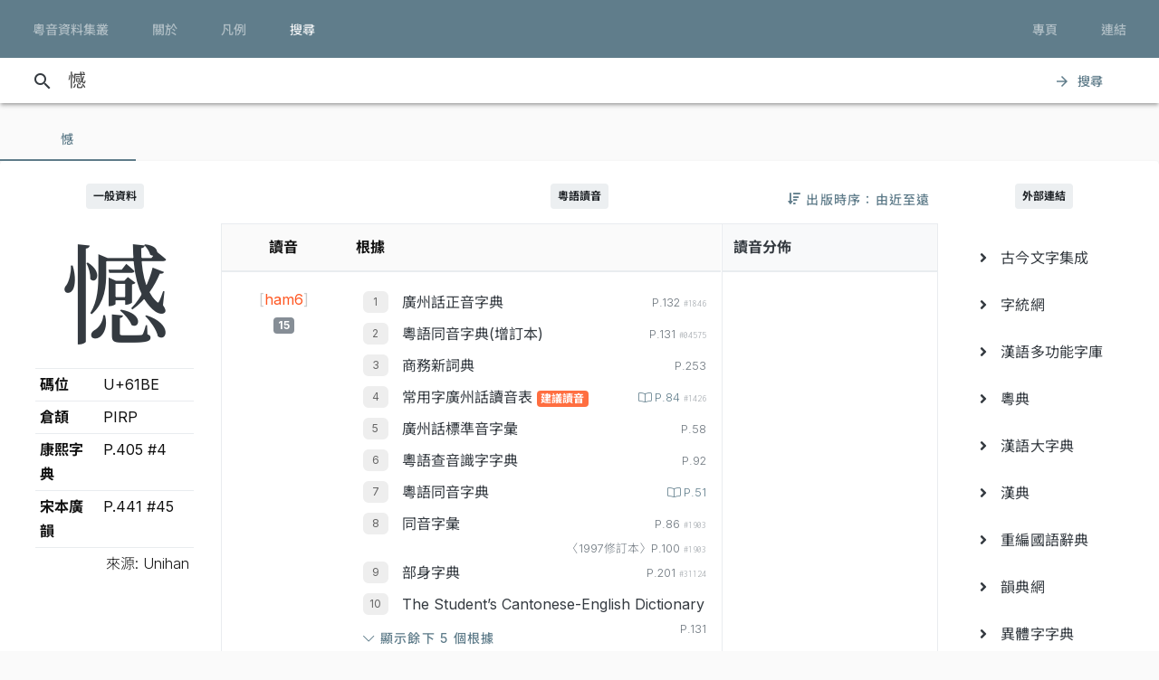

--- FILE ---
content_type: text/html; charset=UTF-8
request_url: https://jyut.net/query?q=%E6%86%BE
body_size: 18935
content:




<!DOCTYPE html>
<html lang="zh-Hant-HK">
<head>
    <meta charset="utf-8">
    <title>“憾”的粵語讀音 - 粵音資料集叢</title>
    <meta name="viewport" content="width=device-width, initial-scale=1">

            <meta name="Description" content="“憾”的粵語讀音"/>
        <meta name="google" content="notranslate"/>

                <meta property="og:type" content="website"/>
        <meta property="og:title" content="粵音資料集叢"/>

        <meta property="og:image" content="/images/cover.png"/>
        <meta property="og:image:width" content="1800"/>
        <meta property="og:image:height" content="945"/>

        <meta property="og:description" content="“憾”的粵語讀音"/>
    
    <link rel="manifest" href="/manifest.json">
    <meta name="theme-color" content="#677d89">

    <link rel="shortcut icon" href="/icons/favicon.png">
    <link rel="apple-touch-icon" href="/icons/touchicon-180.png">
    <meta name="apple-mobile-web-app-status-bar-style" content="default">

            <link rel="preconnect" href="https://fonts.googleapis.com" crossorigin>
        <link as="style"
              href="https://fonts.googleapis.com/css2?family=Inter:wght@100..900&family=Inconsolata:wdth,wght@50..200,200..900&display=swap"
              rel="preload">
        <link as="style" rel="preload" href="https://fonts.googleapis.com/icon?family=Material+Icons">
        <link as="style" rel="preload" href="https://cdn.jsdelivr.net/npm/chiron-sung-hk-webfont@latest/css/vf.min.css">
        <link as="style" rel="preload" href="https://cdn.jsdelivr.net/npm/chiron-hei-hk-webfont@latest/css/vf.min.css">

        <link href="https://fonts.googleapis.com/css2?family=Inter:wght@100..900&family=Inconsolata:wdth,wght@50..200,200..900&display=swap"
              rel="stylesheet">

        <link rel="stylesheet" href="https://fonts.googleapis.com/icon?family=Material+Icons">

        <link rel="stylesheet" href="https://cdn.jsdelivr.net/npm/chiron-sung-hk-webfont@latest/css/vf.min.css">
        <link rel="stylesheet" href="https://cdn.jsdelivr.net/npm/chiron-hei-hk-webfont@latest/css/vf.min.css">

        <link rel="stylesheet" href="/build/app.0b9fc0b8.css" data-turbo-track="reload">
    
    <script src="/build/runtime.f82f4939.js" defer data-turbo-track="reload"></script><script src="/build/635.c36b9c42.js" defer data-turbo-track="reload"></script><script src="/build/app.e6864e78.js" defer data-turbo-track="reload"></script>

                                                                                                            
            <!-- Google tag (gtag.js) -->
    <script async src="https://www.googletagmanager.com/gtag/js?id=G-5EHGSBQ0YR"></script>
    <script>
        window.dataLayer = window.dataLayer || [];

        function gtag() {
            dataLayer.push(arguments);
        }

        gtag('js', new Date());

        gtag('config', 'G-5EHGSBQ0YR');
    </script>
    
    </head>
<body id="page-query">
    
    <header class="mdc-top-app-bar inner" data-controller="top-app-bar">
        <div class="mdc-top-app-bar__row">
            <nav class="mdc-top-app-bar__section mdc-top-app-bar__section--align-start">
                                                                                                    <a href="/"
                       class="mdc-button mdc-button--top">
                        <div class="mdc-button__ripple"></div>
                        <span class="mdc-button__label">粵音資料集叢</span>
                    </a>
                                                                                                    <a href="/about"
                       class="mdc-button mdc-button--top">
                        <div class="mdc-button__ripple"></div>
                        <span class="mdc-button__label">關於</span>
                    </a>
                                                                                                    <a href="/usage"
                       class="mdc-button mdc-button--top">
                        <div class="mdc-button__ripple"></div>
                        <span class="mdc-button__label">凡例</span>
                    </a>
                                                                                                    <a href="/search"
                       class="mdc-button mdc-button--top active">
                        <div class="mdc-button__ripple"></div>
                        <span class="mdc-button__label">搜尋</span>
                    </a>
                            </nav>
            <section class="mdc-top-app-bar__section mdc-top-app-bar__section--align-end d-none d-xl-flex d-lg-flex
        d-md-flex"
                     role="toolbar">

                <div data-controller="dropdown-menu">
                    <button href="#" class="mdc-button mdc-button--top menu-button" data-menu="menu-book-links"
                            data-dropdown-menu-target="button"
                    >
                        <div class="mdc-button__ripple"></div>
                        <span class="mdc-button__label">專頁</span>
                    </button>
                    <div class="mdc-menu-surface--anchor">
                        <div class="mdc-menu mdc-menu-surface" tabindex="-1" id="menu-book-links"
                             data-dropdown-menu-target="menu"
                        >

                            
                            <ul class="mdc-list" role="menu" aria-hidden="true">
                                                                    <li class="mdc-list-item" role="menuitem" data-href="//lee1914.jyut.net"
                                        tabindex="-1">
                                        <span class="mdc-list-item__ripple"></span>
                                        <span class="mdc-list-item__text">分部分音廣話九聲字宗
                                            <small>(1914)</small></span>
                                    </li>
                                                                    <li class="mdc-list-item" role="menuitem" data-href="//lee1916.jyut.net"
                                        tabindex="-1">
                                        <span class="mdc-list-item__ripple"></span>
                                        <span class="mdc-list-item__text">廣話國語一貫未定稿
                                            <small>(1916)</small></span>
                                    </li>
                                                                    <li class="mdc-list-item" role="menuitem" data-href="//chiu1931.jyut.net"
                                        tabindex="-1">
                                        <span class="mdc-list-item__ripple"></span>
                                        <span class="mdc-list-item__text">民衆識字粵語拼音字彙
                                            <small>(1931)</small></span>
                                    </li>
                                                                    <li class="mdc-list-item" role="menuitem" data-href="//chan1939.jyut.net"
                                        tabindex="-1">
                                        <span class="mdc-list-item__ripple"></span>
                                        <span class="mdc-list-item__text">道漢字音
                                            <small>(1939)</small></span>
                                    </li>
                                                                    <li class="mdc-list-item" role="menuitem" data-href="//ile1992.jyut.net"
                                        tabindex="-1">
                                        <span class="mdc-list-item__ripple"></span>
                                        <span class="mdc-list-item__text">常用字廣州話讀音表
                                            <small>(1992)</small></span>
                                    </li>
                                                            </ul>
                        </div>
                    </div>
                </div>
                <div data-controller="dropdown-menu">
                    <button href="#" class="mdc-button mdc-button--top menu-button" data-menu="menu-other-links"
                            data-dropdown-menu-target="button"
                    >
                        <div class="mdc-button__ripple"></div>
                        <span class="mdc-button__label">連結</span>
                    </button>
                    <div class="mdc-menu-surface--anchor">
                        <div class="mdc-menu mdc-menu-surface" tabindex="-1" id="menu-other-links"
                             data-dropdown-menu-target="menu"
                        >

                            
                            <ul class="mdc-list" role="menu" aria-hidden="true">
                                                                                                            <li class="mdc-list-item" role="menuitem" data-href="http://www.savepropercantonese.com/"
                                            tabindex="-1">
                                            <span class="mdc-list-item__ripple"></span>
                                            <span class="mdc-list-item__text">解．救．正讀</span>
                                        </li>
                                                                                                                                                <li class="mdc-list-item" role="menuitem" data-href="https://github.com/jyutnet/cantonese-books-data"
                                            tabindex="-1">
                                            <span class="mdc-list-item__ripple"></span>
                                            <span class="mdc-list-item__text">Github 檔案庫（典籍資料檔）</span>
                                        </li>
                                                                                                </ul>
                        </div>
                    </div>
                </div>


            </section>
        </div>
    </header>

    <div class="mdc-top-app-bar--fixed-adjust">
                    <div class="elevation-demo-surface mdc-elevation--z3 search-box" id="search-bar"
                 data-controller="search"
                 data-search-validate-value="/validate"
            >
                <div class="container">
                    <i class="material-icons mdc-button__icon" aria-hidden="true">search</i>
                    <!--<div id="qbox">-->
                                                            <input placeholder="輸入要查詢的字（最多 20 個）或搜尋條件" maxlength="100"
                           value="憾"
                           id="search-query"
                           data-action="keyup->search#queryKeyup mouseover->search#queryMouseOver"
                           data-search-target="query"
                    >
                    <!--</div>-->
                    <button class="mdc-button" id="search-submit"
                            data-action="search#go"
                    >
                        <i class="material-icons mdc-button__icon" aria-hidden="true">arrow_forward</i>
                        <div class="mdc-button__ripple"></div>
                        <span class="mdc-button__label">搜尋</span>
                    </button>
                </div>
            </div>
                <main>
                <p></p>

                            

<div data-controller="query-result" data-controller="query-result" data-query-result-order-toggle-url-value="/query?q=%E6%86%BE&amp;sort=asc&amp;ajax=1" data-query-result-active-tab-index-value="0">

    <div class="mdc-dialog"
         role="alertdialog"
         aria-modal="true"
         aria-labelledby="my-dialog-title"
         aria-describedby="my-dialog-content"
         data-query-result-target="bookDetailDialog"
    >
        <div class="mdc-dialog__container">
            <div class="mdc-dialog__surface">
                <h2 class="mdc-dialog__title" id="my-dialog-title">書目資料</h2>
                <div class="mdc-dialog__content" id="book-detail-dialog-content"
                     data-query-result-target="bookDetailContent">
                </div>
                <footer class="mdc-dialog__actions">
                    <button type="button" class="mdc-button mdc-dialog__button" data-mdc-dialog-action="yes">
                        <div class="mdc-button__ripple"></div>
                        <span class="mdc-button__label">關閉</span>
                    </button>
                </footer>
            </div>
        </div>
        <div class="mdc-dialog__scrim"></div>
    </div>

    <section class="mdc-tab-bar" role="tablist" aria-label="Navigation"
             data-query-result-target="tabbar"
             data-action="MDCTabBar:activated->query-result#onTabActivated keydown@window->query-result#onKeyDown"
    >
        <div class="mdc-tab-scroller">
            <div class="mdc-tab-scroller__scroll-area">
                <div class="mdc-tab-scroller__scroll-content">
                                                                    
                            <button class="mdc-tab mdc-tab--active" role="tab"
            aria-selected="true"
            tabindex="0">
                  <span class="mdc-tab__content">
                    <span class="mdc-tab__text-label">                            憾                        </span>
                  </span>
        <span class="mdc-tab-indicator mdc-tab-indicator--active">
                    <span class="mdc-tab-indicator__content mdc-tab-indicator__content--underline"></span>
                  </span>
        <span class="mdc-tab__ripple"></span>
    </button>

                                                        </div>
            </div>
        </div>
    </section>

    <section class="container-fluid mdc-card mdc-card-square">
                                
<article class="row word-query-result-container" id="tab-content-0"
        data-controller="searchable-block"
         data-action="selectionchange@document->searchable-block#onPointerDown scroll@document->searchable-block#onScroll"
         data-query-result-target="tab"
         data-tab-index="0"
>
            <div class="col-xl-4">
            <div class="word-meta-panel">
                <p class="column-title">
                    <span class="badge badge-primary">一般資料</span>
                </p>

                <div class="row">
                    <div class="col-md-8 col-lg-8 col-xl-24">
                        <h1 data-query-result-target="word" data-word="憾">
                            憾
                        </h1>
                    </div>
                    <div class="col-md-16 col-lg-16 col-xl-24">
                        <div id="wordMeta">
            <table class="table table-sm">
        <colgroup>
            <col style="width:40%">
            <col style="width:60%">
        </colgroup>
        <tbody>
        <tr>
            <th>碼位</th>
            <td>U+61BE</td>
        </tr>
                                                                                                                        <tr>
                    <th>倉頡</th>
                    <td>
                        PIRP
                    </td>
                </tr>
            
                                        <tr>
                    <th>康熙字典</th>
                    <td>
                        P.405 #4
                    </td>
                </tr>
                        
                            <tr>
                    <th>宋本廣韻</th>
                    <td>
                                                    P.441 #45<br/>
                                            </td>
                </tr>
            
                    
        </tbody>
        <tfoot>
        <tr>
            <td class="text-right" colspan="2" style="font-weight: 300;">來源: Unihan</td>
        </tr>
        </tfoot>
    </table>
</div>

                    </div>
                </div>
            </div>
        </div>

        <div class="col-xl-16">

            


                            <div style="position:relative;">
                    <p class="column-title">
                        <span class="badge badge-primary">粵語讀音</span>
                    </p>
                    <div style="position:absolute; right: 0; top:0;">
                        
<button data-action="query-result#toggleOrder" class="mdc-button">
   <i class="fa fa-sort-amount-down"></i>
   <div class="mdc-button__ripple"></div>
   <span class="mdc-button__label d-none d-lg-block">&nbsp;出版時序：由近至遠</span>
</button>

                    </div>
                </div>

                
                <div class="summary-chart-container">
                    <div class="summary-container">
                        



<div class="pronunciation-list-container">
    <table class="table">
        <thead>
        <tr>
            <th class="text-center">讀音</th>
            <th>根據</th>
        </tr>
        </thead>
        <tbody>
        <!---->
                                                                    <tr>
                <td class="text-center">
                    <div style="padding-top:5px;">
                                                <button
                    class="jyutping-button"
                    data-controller="jyutping"
                    data-action="click->jyutping#showDetails"
                    data-jyutping-url-value="/syllable/detail/ham6"
            ><span class="jyutping-container">[<span
                    class="jyutping">ham6</span>]</span></button>
                                                <br/>
                        <span class="badge badge-secondary pronunciation-count">15</span>
                    </div>
                </td>
                <td>
                    <div>
                                                                <ol>
                                        <li>
                        <span class="book">
        <a href="#"
           data-book-id="zhan2004"
           data-book-summary="&#x7B;&quot;displayTitle&quot;&#x3A;&quot;&#x5EE3;&#x5DDE;&#x8A71;&#x6B63;&#x97F3;&#x5B57;&#x5178;&quot;,&quot;title&quot;&#x3A;&quot;&#x5EE3;&#x5DDE;&#x8A71;&#x6B63;&#x97F3;&#x5B57;&#x5178;&quot;,&quot;isDisplayTitleOfficial&quot;&#x3A;true,&quot;author&quot;&#x3A;&quot;&#x8A79;&#x4F2F;&#x6167;&#x4E3B;&#x7DE8;&quot;,&quot;publisher&quot;&#x3A;&quot;&#x5EE3;&#x6771;&#x4EBA;&#x6C11;&#x51FA;&#x7248;&#x793E;&quot;,&quot;firstPublishYear&quot;&#x3A;2004,&quot;edition&quot;&#x3A;&quot;2004&#x2F;7&#x20;&#x7B2C;&#x4E8C;&#x7248;&#xFF0C;2007&#x2F;2&#x20;&#x7B2C;&#x4E09;&#x6B21;&#x5370;&#x5237;&quot;,&quot;remarks&quot;&#x3A;&#x5B;&quot;&#x672C;&#x66F8;&#x5B57;&#x97F3;&#x4FC2;&#x7531;&#x7CB5;&#x3001;&#x6E2F;&#x3001;&#x6FB3;&#x20;24&#x20;&#x4F4D;&#x8A9E;&#x8A00;&#x5B78;&#x8005;&#xFF08;&#x738B;&#x5065;&#xF9D4;&#x3001;&#x9127;&#x666F;&#x6FF1;&#x3001;&#x5F35;&#x65E5;&#x6607;&#x3001;&#x5F35;&#x96D9;&#x6176;&#x3001;&#x4F59;&#x5049;&#x6587;&#x3001;&#xF9E1;&#x5982;&#xF9C4;&#x3001;&#xF9E1;&#x5B78;&#x9298;&#x3001;&#xF9E1;&#x65B0;&#x9B41;&#x3001;&#x4F55;&#x570B;&#x7965;&#x3001;&#x9673;&#x6D77;&#xF99F;&#x3001;&#x9673;&#x6167;&#x82F1;&#x3001;&#x5468;&#x7121;&#x5FCC;&#x3001;&#xF90F;&#x5049;&#x8C6A;&#x3001;&#xF9F4;&#x53D7;&#x4E4B;&#x3001;&#x55AE;&#x5468;&#x582F;&#x3001;&#x9952;&#x79C9;&#x624D;&#x3001;&#x80E1;&#x57F9;&#x5468;&#x3001;&#x9AD8;&#x83EF;&#xF98E;&#x3001;&#x5510;&#x555F;&#x904B;&#x3001;&#x5E38;&#x5B97;&#x8C6A;&#x3001;&#x9EC3;&#x5BB6;&#x6559;&#x3001;&#x66FE;&#x570B;&#x5FE0;&#x3001;&#x8A79;&#x4F2F;&#x6167;&#x3001;&#x7E46;&#x9326;&#x5B89;&#xFF09;&#x5728;&#x20;1990&#x20;&#x5E74;&#x7D44;&#x6210;&#x7684;&#x300C;&#x5EE3;&#x5DDE;&#x8A71;&#x5BE9;&#x97F3;&#x59D4;&#x54E1;&#x6703;&#x300D;&#x6B77;&#x4E94;&#x5E74;&#x5BE9;&#x8B70;&#x800C;&#x6210;&#x3002;&quot;,&quot;&#x539F;&#x66F8;&#x521D;&#x7248;&#x65BC;&#x20;2002&#x20;&#x5E74;&#x20;7&#x20;&#x6708;&#xFF0C;&#x672C;&#x7DB2;&#x6240;&#x64DA;&#x20;2004&#x20;&#x5E74;&#x4FEE;&#x8A02;&#x672C;&#x5C01;&#x9762;&#x66F8;&#x540D;&#x4E0B;&#x6709;&#x300C;&#xFF08;&#x4FEE;&#x8A02;&#x7248;&#xFF09;&#x300D;&#x4E09;&#x5B57;&#x3002;&quot;,&quot;&#x6B64;&#x66F8;&#x4EE5;&#x7C21;&#x5316;&#x5B57;&#x6392;&#x5370;&#xFF0C;&#x672C;&#x7DB2;&#x6578;&#x78BC;&#x5316;&#x6642;&#x4EE5;&#x7E41;&#x9AD4;&#x6536;&#x5165;&#xFF0C;&#x4E26;&#x8655;&#x7406;&#x7E41;&#x7C21;&#x5C0D;&#x61C9;&#x554F;&#x984C;&#x3002;&quot;,&quot;&#x672C;&#x7DB2;&#x914C;&#x6536;&#x90E8;&#x4EFD;&#x5B57;&#x689D;&#x91CB;&#x7FA9;&#xFF0C;&#x60DF;&#x5167;&#x6587;&#x6216;&#x6709;&#x522A;&#x7BC0;&#xFF0C;&#x5982;&#x9700;&#x5F15;&#x7528;&#x656C;&#x8ACB;&#x53C3;&#x7167;&#x539F;&#x66F8;&#x3002;&quot;&#x5D;,&quot;links&quot;&#x3A;null&#x7D;"
           data-action="query-result#showBookDetail"
           class="source-info-button"
           style="color: #343a40"
        >廣州話正音字典
        </a>
    </span>

                                                                                    
                        <span class="entry-source-loc">
                                                        <span class="page-no">
                                                    
        P.132                    <span class="entry-id">#1846</span>
                                                                </span>
            
        <br/>
    
                        </span>

                                                </li>
                                <li>
                        <span class="book">
        <a href="#"
           data-book-id="fung1996"
           data-book-summary="&#x7B;&quot;displayTitle&quot;&#x3A;&quot;&#x7CB5;&#x8A9E;&#x540C;&#x97F3;&#x5B57;&#x5178;&#x28;&#x589E;&#x8A02;&#x672C;&#x29;&quot;,&quot;title&quot;&#x3A;&quot;&#x7CB5;&#x8A9E;&#x540C;&#x97F3;&#x5B57;&#x5178;&#x28;&#x589E;&#x8A02;&#x672C;&#x29;&quot;,&quot;isDisplayTitleOfficial&quot;&#x3A;true,&quot;author&quot;&#x3A;&quot;&#x99AE;&#x7530;&#x7375;&quot;,&quot;publisher&quot;&#x3A;&quot;&#x6771;&#x806F;&#x5B78;&#x4F9B;&#x793E;&quot;,&quot;firstPublishYear&quot;&#x3A;1996,&quot;edition&quot;&#x3A;&quot;1996&#x20;&#x5E74;&#x20;2&#x20;&#x6708;&#x589E;&#x8A02;&#x6392;&#x5370;&#x672C;&quot;,&quot;remarks&quot;&#x3A;&#x5B;&quot;&#x672C;&#x7DB2;&#x914C;&#x6536;&#x539F;&#x66F8;&#x91CB;&#x7FA9;&#xFF0C;&#x65B9;&#x4FBF;&#x95B1;&#x8B80;&#x3002;&quot;,&quot;&#x5DF2;&#x6536;&#x91CB;&#x7FA9;&#x4E0D;&#x4F5C;&#x522A;&#x7BC0;&#xFF1B;&#x7121;&#x6536;&#x8005;&#x5247;&#x7559;&#x7A7A;&#x3002;&quot;,&quot;&#x672C;&#x7248;&#x539F;&#x66F8;&#x91CB;&#x7FA9;&#x6A19;&#x9EDE;&#x96DC;&#x4E82;&#x7121;&#x7AE0;&#xFF0C;&#x56E0;&#x6B64;&#x6536;&#x9304;&#x6642;&#x4E0D;&#x6703;&#x7406;&#x6703;&#x539F;&#x6587;&#x6A19;&#x9EDE;&#x7B26;&#x865F;&#x3002;&quot;,&quot;&#x6CE8;&#x610F;&#x6B64;&#x66F8;&#x7CB5;&#x8A9E;&#x5B57;&#x4FC2;&#x4F5C;&#x8005;&#x6536;&#x96C6;&#x5F97;&#x4F86;&#xFF0C;&#x5C6C;&#x63CF;&#x8FF0;&#x6027;&#x8CEA;&#xFF0C;&#x4E0D;&#x7B49;&#x65BC;&#x5FC5;&#x70BA;&#x300C;&#x672C;&#x5B57;&#x300D;&#xFF08;&#x9051;&#x8AD6;&#x300C;&#x6B63;&#x5B57;&#x300D;&#xFF09;&#xFF0C;&#x4F7F;&#x7528;&#x6642;&#x52D9;&#x8ACB;&#x7559;&#x610F;&#x3002;&quot;&#x5D;,&quot;links&quot;&#x3A;null&#x7D;"
           data-action="query-result#showBookDetail"
           class="source-info-button"
           style="color: #343a40"
        >粵語同音字典(增訂本)
        </a>
    </span>

                                                                                    
                        <span class="entry-source-loc">
                                                        <span class="page-no">
                                                    
        P.131                    <span class="entry-id">#04575</span>
                                                                </span>
            
        <br/>
    
                        </span>

                                                </li>
                                <li>
                        <span class="book">
        <a href="#"
           data-book-id="cp1989"
           data-book-summary="&#x7B;&quot;displayTitle&quot;&#x3A;&quot;&#x5546;&#x52D9;&#x65B0;&#x8A5E;&#x5178;&quot;,&quot;title&quot;&#x3A;&quot;&#x5546;&#x52D9;&#x65B0;&#x8A5E;&#x5178;&quot;,&quot;isDisplayTitleOfficial&quot;&#x3A;true,&quot;author&quot;&#x3A;&quot;&#x9EC3;&#x6E2F;&#x751F;&quot;,&quot;publisher&quot;&#x3A;&quot;&#x5546;&#x52D9;&#x5370;&#x66F8;&#x9928;&#x20;&#x28;&#x9999;&#x6E2F;&#xFF09;&#x6709;&#x9650;&#x516C;&#x53F8;&quot;,&quot;firstPublishYear&quot;&#x3A;1989,&quot;edition&quot;&#x3A;&quot;1989&#x2F;8&#x20;&#x521D;&#x7248;&#xFF0C;1991&#x2F;10&#x20;&#x7E2E;&#x5370;&#x672C;&#x7B2C;&#x516D;&#x6B21;&#x5370;&#x5237;&quot;,&quot;remarks&quot;&#x3A;&#x5B;&quot;&#x672C;&#x7DB2;&#x53EA;&#x70BA;&#x6975;&#x5C11;&#x6578;&#x55AE;&#x5B57;&#x63D0;&#x4F9B;&#x91CB;&#x7FA9;&#xFF0C;&#x4E26;&#x7D93;&#x522A;&#x7BC0;&#x6216;&#x6539;&#x5BEB;&#xFF0C;&#x5982;&#x9700;&#x5F15;&#x7528;&#x656C;&#x8ACB;&#x53C3;&#x7167;&#x539F;&#x66F8;&#x3002;&quot;,&quot;&#x5047;&#x5982;&#x6709;&#x6839;&#x64DA;&#x540C;&#x66F8;&#x20;2003&#x20;&#x5E74;&#x20;6&#x20;&#x6708;&#x7248;&#x7684;&#x8CC7;&#x6599;&#x505A;&#x4FEE;&#x8A02;&#xFF0C;&#x6703;&#x5728;&#x5099;&#x8A3B;&#x6B04;&#x8AAC;&#x660E;&#x3002;&quot;&#x5D;,&quot;links&quot;&#x3A;null&#x7D;"
           data-action="query-result#showBookDetail"
           class="source-info-button"
           style="color: #343a40"
        >商務新詞典
        </a>
    </span>

                                                                                    
                        <span class="entry-source-loc">
                                                        <span class="page-no">
                                                    
        P.253                                                                </span>
            
        <br/>
    
                        </span>

                                                </li>
                                <li>
                        <span class="book">
        <a href="#"
           data-book-id="ile1992"
           data-book-summary="&#x7B;&quot;displayTitle&quot;&#x3A;&quot;&#x5E38;&#x7528;&#x5B57;&#x5EE3;&#x5DDE;&#x8A71;&#x8B80;&#x97F3;&#x8868;&quot;,&quot;title&quot;&#x3A;&quot;&#x5E38;&#x7528;&#x5B57;&#x5EE3;&#x5DDE;&#x8A71;&#x8B80;&#x97F3;&#x8868;&quot;,&quot;isDisplayTitleOfficial&quot;&#x3A;true,&quot;author&quot;&#x3A;&quot;&#x9999;&#x6E2F;&#x6559;&#x80B2;&#x7F72;&#x8A9E;&#x6587;&#x6559;&#x80B2;&#x5B78;&#x9662;&#x4E2D;&#x6587;&#x7CFB;&quot;,&quot;publisher&quot;&#x3A;&quot;&#x9999;&#x6E2F;&#x6559;&#x80B2;&#x7F72;&quot;,&quot;firstPublishYear&quot;&#x3A;1990,&quot;edition&quot;&#x3A;&quot;1992&#x20;&#x5E74;&#x4FEE;&#x8A02;&#x672C;&quot;,&quot;remarks&quot;&#x3A;&#x5B;&quot;&#x9999;&#x6E2F;&#x6559;&#x80B2;&#x7F72;&#x8A9E;&#x6587;&#x6559;&#x80B2;&#x5B78;&#x9662;&#x4E2D;&#x6587;&#x7CFB;&#x5728;&#x20;1987&#x20;&#x5E74;&#x5C55;&#x958B;&#x300C;&#x5E38;&#x7528;&#x5B57;&#x5EE3;&#x5DDE;&#x8A71;&#x8B80;&#x97F3;&#x7814;&#x7A76;&#x300D;&#xFF0C;&#x5148;&#x5F9E;&#x7576;&#x6642;&#x5E38;&#x7528;&#x7684;&#x4E03;&#x672C;&#x5DE5;&#x5177;&#x66F8;&#xFF08;&#x7CB5;&#x97F3;&#x97FB;&#x5F59;&#x3001;&#x8FAD;&#x6DF5;&#x3001;&#x4E2D;&#x6587;&#x5B57;&#x5178;&#x3001;&#x540C;&#x97F3;&#x5B57;&#x5F59;&#x3001;&#x4E2D;&#x83EF;&#x65B0;&#x5B57;&#x5178;&#x3001;&#x674E;&#x6C0F;&#x4E2D;&#x6587;&#x5B57;&#x5178;&#x3001;&#x5EE3;&#x5DDE;&#x97F3;&#x5B57;&#x5178;&#xFF09;&#x4E2D;&#x627E;&#x51FA;&#x6709;&#x8B80;&#x97F3;&#x5206;&#x6B67;&#x7684;&#x5B57;&#xFF0C;&#x7136;&#x5F8C;&#x4EA4;&#x7531;&#x9999;&#x6E2F;&#x5404;&#x5927;&#x5C08;&#x9662;&#x6821;&#x5B78;&#x8005;&#xFF08;&#x7F85;&#x5FFC;&#x70C8;&#x3001;&#x9673;&#x5FD7;&#x8AA0;&#x3001;&#x5F35;&#x65E5;&#x6607;&#x3001;&#x5F35;&#x7FA4;&#x986F;&#x3001;&#x59DC;&#x8C9D;&#x73B2;&#x3001;&#x6797;&#x7AE0;&#x65B0;&#x3001;&#x674E;&#x6F64;&#x751F;&#x3001;&#x55AE;&#x5468;&#x582F;&#x3001;&#x4F59;&#x8FFA;&#x6C38;&#x3001;&#x9673;&#x7152;&#x826F;&#x3001;&#x912D;&#x5D07;&#x6977;&#x3001;&#x4F55;&#x570B;&#x7965;&#x3001;&#x674E;&#x5B78;&#x9298;&#x3001;&#x5433;&#x9CF3;&#x5E73;&#xFF09;&#x6240;&#x7D44;&#x6210;&#x7684;&#x300C;&#x5E38;&#x7528;&#x5B57;&#x5EE3;&#x5DDE;&#x8A71;&#x8B80;&#x97F3;&#x59D4;&#x54E1;&#x6703;&#x300D;&#x8A0E;&#x8AD6;&#x3001;&#x5BE9;&#x8B70;&#xFF0C;&#x5176;&#x6210;&#x679C;&#x898B;&#x65BC;&#x300A;&#x5E38;&#x7528;&#x5B57;&#x5EE3;&#x5DDE;&#x8A71;&#x8B80;&#x97F3;&#x8868;&#x300B;&#x3002;&quot;,&quot;&#x539F;&#x66F8;&#x521D;&#x7248;&#x65BC;&#x20;1990&#x20;&#x5E74;&#xFF0C;&#x672C;&#x66F8;&#x4F9D;&#x64DA;&#x7684;&#x4FEE;&#x8A02;&#x7248;&#x5C01;&#x9762;&#x66F8;&#x540D;&#x4E0B;&#x6709;&#x300C;&#xFF08;&#x4E00;&#x4E5D;&#x4E5D;&#x4E8C;&#x5E74;&#x4FEE;&#x8A02;&#x672C;&#xFF09;&#x300D;&#x5B57;&#x6A23;&#x3002;&quot;,&quot;&#x672C;&#x7DB2;&#x5B57;&#x689D;&#x5167;&#x5BB9;&#x4E26;&#x8207;&#x20;1994&#x20;&#x5E74;&#x51FA;&#x7248;&#x7684;&#x300A;&#x5E38;&#x7528;&#x5B57;&#x5EE3;&#x5DDE;&#x8A71;&#x7570;&#x8B80;&#x5206;&#x985E;&#x6574;&#x7406;&#x300B;&#x53C3;&#x8003;&#x4E92;&#x6821;&#xFF0C;&#x5982;&#x6709;&#x4E0D;&#x540C;&#x6703;&#x53E6;&#x4F5C;&#x8AAC;&#x660E;&#xFF0C;&#x9801;&#x6578;&#x6B04;&#x3008;&#x7570;&#x8B80;&#x3009;&#x5373;&#x662F;&#x6B64;&#x66F8;&#x3002;&quot;,&quot;&#x7559;&#x610F;&#x672C;&#x66F8;&#x8B80;&#x97F3;&#x91DD;&#x5C0D;&#x5C0F;&#x5B78;&#x8A9E;&#x6587;&#x6559;&#x5E2B;&#x8AB2;&#x5802;&#x6717;&#x8B80;&#x8A9E;&#x6587;&#x6559;&#x6750;&#x7684;&#x9700;&#x8981;&#x800C;&#x7814;&#x8A02;&#xFF0C;&#x6240;&#x4EE5;&#x4E0D;&#x6703;&#x6536;&#x9304;&#x53EA;&#x898B;&#x65BC;&#x53E3;&#x8A9E;&#x7684;&#x4FD7;&#x97F3;&#x6216;&#x65B9;&#x8A00;&#x8B80;&#x97F3;&#xFF0C;&#x4F8B;&#x5982;&#x300C;&#x597D;&#x5E73;&#x300D;&#x7684;&#x300C;&#x5E73;&#x300D;&#xFF08;&#x4FBF;&#x5B9C;&#xFF09;&#x6240;&#x7528;&#x7684;&#x20;&#x5B;peng4&#x5D;&#x20;&#x97F3;&#x3002;&quot;&#x5D;,&quot;links&quot;&#x3A;null&#x7D;"
           data-action="query-result#showBookDetail"
           class="source-info-button"
           style="color: #343a40"
        >常用字廣州話讀音表
        </a>
    </span>

                                                                                                                <span class="badge badge-info pronunciation-flag">建議讀音</span>
                        
                        <span class="entry-source-loc">
                                                    <a class="page-no"
   href="https://static.jyut.net/browse/ile1992/084?single=true"
   target="_blank">
    <span class="mdc-ripple-surface" data-mdc-ripple-is-unbounded></span>
            
        P.84                    <span class="entry-id">#1426</span>
                        </a>
            
        <br/>
    
                        </span>

                                                </li>
                                <li>
                        <span class="book">
        <a href="#"
           data-book-id="zhou1988"
           data-book-summary="&#x7B;&quot;displayTitle&quot;&#x3A;&quot;&#x5EE3;&#x5DDE;&#x8A71;&#x6A19;&#x6E96;&#x97F3;&#x5B57;&#x5F59;&quot;,&quot;title&quot;&#x3A;&quot;&#x5EE3;&#x5DDE;&#x8A71;&#x6A19;&#x6E96;&#x97F3;&#x5B57;&#x5F59;&quot;,&quot;isDisplayTitleOfficial&quot;&#x3A;true,&quot;author&quot;&#x3A;&quot;&#x5468;&#x7121;&#x5FCC;&#x3001;&#x9952;&#x79C9;&#x624D;&quot;,&quot;publisher&quot;&#x3A;&quot;&#x5546;&#x52D9;&#x5370;&#x66F8;&#x9928;&#x9999;&#x6E2F;&#x5206;&#x9928;&quot;,&quot;firstPublishYear&quot;&#x3A;1988,&quot;edition&quot;&#x3A;&quot;1988&#x2F;2&#x20;&#x7B2C;&#x4E00;&#x7248;&#x7B2C;&#x20;1&#x20;&#x6B21;&#x5370;&#x5237;&quot;,&quot;remarks&quot;&#x3A;&#x5B;&quot;&#x672C;&#x66F8;&#x6CE8;&#x97F3;&#x6839;&#x64DA;&#x300C;&#x5EE3;&#x5DDE;&#x5E02;&#x5927;&#x591A;&#x6578;&#x4EBA;&#x6240;&#x64CD;&#x4E4B;&#x8A9E;&#x97F3;&#x300D;&#xFF0C;&#x4E00;&#x4E9B;&#x5B57;&#x7684;&#x6CE8;&#x97F3;&#x8DDF;&#x9999;&#x6E2F;&#x4EBA;&#x7684;&#x7FD2;&#x8B80;&#x672A;&#x5FC5;&#x76F8;&#x540C;&#xFF0C;&#x4F7F;&#x7528;&#x6642;&#x656C;&#x8ACB;&#x7559;&#x610F;&#x3002;&quot;&#x5D;,&quot;links&quot;&#x3A;null&#x7D;"
           data-action="query-result#showBookDetail"
           class="source-info-button"
           style="color: #343a40"
        >廣州話標準音字彙
        </a>
    </span>

                                                                                    
                        <span class="entry-source-loc">
                                                        <span class="page-no">
                                                    
        P.58                                                                </span>
            
        <br/>
    
                        </span>

                                                </li>
                                <li>
                        <span class="book">
        <a href="#"
           data-book-id="chan1985"
           data-book-summary="&#x7B;&quot;displayTitle&quot;&#x3A;&quot;&#x7CB5;&#x8A9E;&#x67E5;&#x97F3;&#x8B58;&#x5B57;&#x5B57;&#x5178;&quot;,&quot;title&quot;&#x3A;&quot;&#x7CB5;&#x8A9E;&#x67E5;&#x97F3;&#x8B58;&#x5B57;&#x5B57;&#x5178;&quot;,&quot;isDisplayTitleOfficial&quot;&#x3A;true,&quot;author&quot;&#x3A;&quot;&#x9673;&#x5CAB;&#x5C71;&quot;,&quot;publisher&quot;&#x3A;&quot;&#x5927;&#x6C5F;&#x66F8;&#x5E97;&quot;,&quot;firstPublishYear&quot;&#x3A;1985,&quot;edition&quot;&#x3A;&quot;1985&#x2F;1&#x20;&#x7B2C;&#x4E00;&#x7248;&quot;,&quot;remarks&quot;&#x3A;null,&quot;links&quot;&#x3A;null&#x7D;"
           data-action="query-result#showBookDetail"
           class="source-info-button"
           style="color: #343a40"
        >粵語查音識字字典
        </a>
    </span>

                                                                                    
                        <span class="entry-source-loc">
                                                        <span class="page-no">
                                                    
        P.92                                                                </span>
            
        <br/>
    
                        </span>

                                                </li>
                                <li>
                        <span class="book">
        <a href="#"
           data-book-id="fung1974"
           data-book-summary="&#x7B;&quot;displayTitle&quot;&#x3A;&quot;&#x7CB5;&#x8A9E;&#x540C;&#x97F3;&#x5B57;&#x5178;&quot;,&quot;title&quot;&#x3A;&quot;&#x7CB5;&#x8A9E;&#x540C;&#x97F3;&#x5B57;&#x5178;&quot;,&quot;isDisplayTitleOfficial&quot;&#x3A;true,&quot;author&quot;&#x3A;&quot;&#x99AE;&#x7530;&#x7375;&quot;,&quot;publisher&quot;&#x3A;&quot;&#x6771;&#x806F;&#x5B78;&#x4F9B;&#x793E;&quot;,&quot;firstPublishYear&quot;&#x3A;1974,&quot;edition&quot;&#x3A;&quot;1974&#x20;&#x5E74;&#x20;1&#x20;&#x6708;&#x521D;&#x7248;&quot;,&quot;remarks&quot;&#x3A;&#x5B;&quot;&#x672C;&#x7DB2;&#x914C;&#x6536;&#x539F;&#x66F8;&#x91CB;&#x7FA9;&#xFF0C;&#x4E26;&#x88DC;&#x4E0A;&#x6A19;&#x9EDE;&#xFF0C;&#x65B9;&#x4FBF;&#x95B1;&#x8B80;&#x3002;&quot;,&quot;&#x5DF2;&#x6536;&#x91CB;&#x7FA9;&#x4E0D;&#x4F5C;&#x522A;&#x7BC0;&#xFF1B;&#x7121;&#x6536;&#x8005;&#x5247;&#x7559;&#x7A7A;&#x3002;&quot;,&quot;&#x6CE8;&#x610F;&#x6B64;&#x66F8;&#x7CB5;&#x8A9E;&#x5B57;&#x4FC2;&#x4F5C;&#x8005;&#x6536;&#x96C6;&#x5F97;&#x4F86;&#xFF0C;&#x5C6C;&#x63CF;&#x8FF0;&#x6027;&#x8CEA;&#xFF0C;&#x4E0D;&#x7B49;&#x65BC;&#x5FC5;&#x70BA;&#x300C;&#x672C;&#x5B57;&#x300D;&#xFF08;&#x9051;&#x8AD6;&#x300C;&#x6B63;&#x5B57;&#x300D;&#xFF09;&#xFF0C;&#x4F7F;&#x7528;&#x6642;&#x52D9;&#x8ACB;&#x7559;&#x610F;&#x3002;&quot;&#x5D;,&quot;links&quot;&#x3A;null&#x7D;"
           data-action="query-result#showBookDetail"
           class="source-info-button"
           style="color: #343a40"
        >粵語同音字典
        </a>
    </span>

                                                                                    
                        <span class="entry-source-loc">
                                                    <a class="page-no"
   href="https://static.jyut.net/browse/fung1974/051?single=true"
   target="_blank">
    <span class="mdc-ripple-surface" data-mdc-ripple-is-unbounded></span>
            
        P.51                        </a>
            
        <br/>
    
                        </span>

                                                </li>
                                <li>
                        <span class="book">
        <a href="#"
           data-book-id="yu1971"
           data-book-summary="&#x7B;&quot;displayTitle&quot;&#x3A;&quot;&#x540C;&#x97F3;&#x5B57;&#x5F59;&quot;,&quot;title&quot;&#x3A;&quot;&#x540C;&#x97F3;&#x5B57;&#x5F59;&quot;,&quot;isDisplayTitleOfficial&quot;&#x3A;true,&quot;author&quot;&#x3A;&quot;&#x4F59;&#x79C9;&#x662D;&quot;,&quot;publisher&quot;&#x3A;&quot;&#x5149;&#x83EF;&#x5716;&#x66F8;&#x51FA;&#x7248;&#x516C;&#x53F8;&#x3001;&#x65B0;&#x4E9E;&#x6D32;&#x51FA;&#x7248;&#x793E;&quot;,&quot;firstPublishYear&quot;&#x3A;1971,&quot;edition&quot;&#x3A;&quot;1971&#x2F;9&#x20;&#x521D;&#x7248;&quot;,&quot;remarks&quot;&#x3A;&#x5B;&quot;&#x672C;&#x7DB2;&#x53EA;&#x63D0;&#x4F9B;&#x90E8;&#x4EFD;&#x5B57;&#x689D;&#x4E4B;&#x91CB;&#x7FA9;&#x3002;&quot;,&quot;&#x91CB;&#x7FA9;&#x6587;&#x5B57;&#x6216;&#x6709;&#x522A;&#x7BC0;&#x3002;&quot;&#x5D;,&quot;links&quot;&#x3A;null&#x7D;"
           data-action="query-result#showBookDetail"
           class="source-info-button"
           style="color: #343a40"
        >同音字彙
        </a>
    </span>

                                                                                    
                        <span class="entry-source-loc">
                                                        <span class="page-no">
                                                    
        P.86                    <span class="entry-id">#1903</span>
                                                                </span>
            
        <br/>
                        <span class="page-no">
                                                    
        〈1997修訂本〉P.100                    <span class="entry-id">#1903</span>
                                                                </span>
            
        <br/>
    
                        </span>

                                                </li>
                                <li>
                        <span class="book">
        <a href="#"
           data-book-id="fung1967"
           data-book-summary="&#x7B;&quot;displayTitle&quot;&#x3A;&quot;&#x90E8;&#x8EAB;&#x5B57;&#x5178;&quot;,&quot;title&quot;&#x3A;&quot;&#x90E8;&#x8EAB;&#x5B57;&#x5178;&quot;,&quot;isDisplayTitleOfficial&quot;&#x3A;true,&quot;author&quot;&#x3A;&quot;&#x99AE;&#x601D;&#x79B9;&quot;,&quot;publisher&quot;&#x3A;&quot;&#x53F3;&#x6587;&#x66F8;&#x5C4B;&quot;,&quot;firstPublishYear&quot;&#x3A;1955,&quot;edition&quot;&#x3A;&quot;1967&#x2F;6&quot;,&quot;remarks&quot;&#x3A;null,&quot;links&quot;&#x3A;null&#x7D;"
           data-action="query-result#showBookDetail"
           class="source-info-button"
           style="color: #343a40"
        >部身字典
        </a>
    </span>

                                                                                    
                        <span class="entry-source-loc">
                                                        <span class="page-no">
                                                    
        P.201                    <span class="entry-id">#31124</span>
                                                                </span>
            
        <br/>
    
                        </span>

                                                </li>
                                <li>
                        <span class="book">
        <a href="#"
           data-book-id="meyerwempe1947"
           data-book-summary="&#x7B;&quot;displayTitle&quot;&#x3A;&quot;The&#x20;Student&#x2019;s&#x20;Cantonese-English&#x20;Dictionary&quot;,&quot;title&quot;&#x3A;&quot;The&#x20;Student&#x2019;s&#x20;Cantonese-English&#x20;Dictionary&quot;,&quot;isDisplayTitleOfficial&quot;&#x3A;false,&quot;author&quot;&#x3A;&quot;Bernard&#x20;F.&#x20;Meyer&#x20;&#x28;&#x99AC;&#x5955;&#x7337;&#x29;,&#x20;Theodore&#x20;F.&#x20;Wempe&quot;,&quot;publisher&quot;&#x3A;&quot;Catholic&#x20;Truth&#x20;Society&#x20;-&#x20;Hong&#x20;Kong&#x20;&#x28;1978&#x29;&quot;,&quot;firstPublishYear&quot;&#x3A;1947,&quot;edition&quot;&#x3A;&quot;1947&#x20;&#x5E74;&#x7B2C;&#x4E09;&#x7248;&#xFF08;1978&#x20;&#x5E74;&#x91CD;&#x5370;&#xFF09;&quot;,&quot;remarks&quot;&#x3A;&#x5B;&quot;&#x6B64;&#x66F8;&#x20;1935&#x20;&#x5E74;&#x7531;&#x8056;&#x985E;&#x65AF;&#x5DE5;&#x85DD;&#x5B78;&#x9662;&#xFF08;&#x4ECA;&#x8056;&#x985E;&#x65AF;&#x4E2D;&#x5B78;&#xFF09;&#x5370;&#x884C;&#x521D;&#x7248;&#xFF0C;1947&#x20;&#x5E74;&#x518D;&#x7531;&#x7F8E;&#x570B;&#x5929;&#x4E3B;&#x6559;&#x5916;&#x65B9;&#x50B3;&#x6559;&#x6703;&#x767C;&#x884C;&#x7B2C;&#x4E09;&#x7248;&#xFF0C;&#x7531;&#x5169;&#x4F4D;&#x746A;&#x5229;&#x8AFE;&#x795E;&#x7236;&#x20;Bernard&#x20;F.&#x20;Meyer&#xFF08;&#x99AC;&#x5955;&#x7337;&#xFF09;&#x548C;&#x20;Theodore&#x20;F.&#x20;Wempe&#x20;&#x7DE8;&#x8457;&#x3002;&quot;,&quot;&#x5B78;&#x8853;&#x754C;&#x666E;&#x904D;&#x4EE5;&#x300A;&#x5B78;&#x751F;&#x7CB5;&#x82F1;&#x8A5E;&#x5178;&#x300B;&#x4F5C;&#x70BA;&#x672C;&#x66F8;&#x4E2D;&#x6587;&#x540D;&#x7A31;&#x3002;&quot;,&quot;&#x672C;&#x6578;&#x78BC;&#x7248;&#x6839;&#x64DA;&#x9999;&#x6E2F;&#x516C;&#x6559;&#x771F;&#x7406;&#x5B78;&#x6703;&#x20;1978&#x20;&#x5E74;&#x91CD;&#x5370;&#x672C;&#x7DE8;&#x6210;&#x3002;&quot;,&quot;&#x91CB;&#x7FA9;&#x6216;&#x6709;&#x522A;&#x7BC0;&#xFF0C;&#x8A73;&#x60C5;&#x8ACB;&#x53C3;&#x95B1;&#x539F;&#x66F8;&#x3002;&quot;&#x5D;,&quot;links&quot;&#x3A;null&#x7D;"
           data-action="query-result#showBookDetail"
           class="source-info-button"
           style="color: #343a40"
        >The Student’s Cantonese-English Dictionary
        </a>
    </span>

                                                                                    
                        <span class="entry-source-loc">
                                                        <span class="page-no">
                                                    
        P.131                                                                </span>
            
        <br/>
    
                        </span>

                                                </li>
            </ol>

                                                    <button class="mdc-button show-more" data-action="query-result#showMore">
                                <div class="mdc-button__ripple"></div>
                                <span class="mdc-button__label">
                                    <span class="fal fa-chevron-down"></span> 顯示餘下 5 個根據</span>
                            </button>
                                            <ol class="more d-none">
                                        <li>
                        <span class="book">
        <a href="#"
           data-book-id="chan1941"
           data-book-summary="&#x7B;&quot;displayTitle&quot;&#x3A;&quot;&#x9053;&#x5B57;&#x5178;&quot;,&quot;title&quot;&#x3A;&quot;&#x9053;&#x5B57;&#x5178;&quot;,&quot;isDisplayTitleOfficial&quot;&#x3A;true,&quot;author&quot;&#x3A;&quot;&#x9673;&#x745E;&#x797A;&#x53CA;&#x9053;&#x5B57;&#x7E3D;&#x793E;&#x540C;&#x4EBA;&quot;,&quot;publisher&quot;&#x3A;&quot;&#x9999;&#x6E2F;&#x9053;&#x5B57;&#x7E3D;&#x793E;&quot;,&quot;firstPublishYear&quot;&#x3A;1941,&quot;edition&quot;&#x3A;&quot;&#x6C11;&#x570B;&#x4E09;&#x5341;&#x5E74;&#xFF08;&#x897F;&#x66C6;&#x20;1941&#x20;&#x5E74;&#xFF09;&#x51AC;&#x5B63;&quot;,&quot;remarks&quot;&#x3A;&#x5B;&quot;&#x300A;&#x9053;&#x6F22;&#x5B57;&#x97F3;&#x300B;&#x9762;&#x4E16;&#x5F8C;&#x5169;&#x5E74;&#xFF0C;&#x65BC;&#x6C11;&#x570B;&#x4E09;&#x5341;&#x5E74;&#x20;&#x28;1941&#x20;&#x5E74;&#x29;&#x20;&#x51AC;&#x5B63;&#x51FA;&#x7248;&#x300A;&#x9053;&#x5B57;&#x5178;&#x300B;&#xFF0C;&#x5206;&#x70BA;&#x300C;&#x7CB5;&#x97F3;&#x7FA9;&#x5178;&#x300D;&#x548C;&#x300C;&#x570B;&#x97F3;&#x7FA9;&#x5178;&#x300D;&#x5169;&#x5377;&#xFF0C;&#x70BA;&#x55AE;&#x5B57;&#x914D;&#x4E0A;&#x91CB;&#x7FA9;&#xFF0C;&#x4EE5;&#x89E3;&#x6C7A;&#x300C;&#x898B;&#x5B57;&#x4E0D;&#x66C9;&#x89E3;&#x300D;&#x4E4B;&#x554F;&#x984C;&#x3002;&quot;&#x5D;,&quot;links&quot;&#x3A;null&#x7D;"
           data-action="query-result#showBookDetail"
           class="source-info-button"
           style="color: #343a40"
        >道字典
        </a>
    </span>

                                                                                                                                                                <div>
                                                                                                <span class="context">怒恨，缺憾也，不是也</span>

                                <span class="entry-source-loc">                            <span class="page-no">
                                                    
        P.43                                                                </span>
            
        <br/>
    </span>

                            </div>
                                            

                    
                            </li>
                                <li>
                        <span class="book">
        <a href="#"
           data-book-id="wong1941"
           data-book-summary="&#x7B;&quot;displayTitle&quot;&#x3A;&quot;&#x7CB5;&#x97F3;&#x97FB;&#x5F59;&quot;,&quot;title&quot;&#x3A;&quot;&#x7CB5;&#x97F3;&#x97FB;&#x5F59;&quot;,&quot;isDisplayTitleOfficial&quot;&#x3A;true,&quot;author&quot;&#x3A;&quot;&#x9EC3;&#x932B;&#x51CC;&quot;,&quot;publisher&quot;&#x3A;&quot;&#x4E2D;&#x83EF;&#x66F8;&#x5C40;&quot;,&quot;firstPublishYear&quot;&#x3A;1941,&quot;edition&quot;&#x3A;&quot;1980&#x20;&#x5E74;&#x20;6&#x20;&#x6708;&#x4FEE;&#x8A02;&#x91CD;&#x6392;&#x7248;&#x91CD;&#x5370;&quot;,&quot;remarks&quot;&#x3A;null,&quot;links&quot;&#x3A;null&#x7D;"
           data-action="query-result#showBookDetail"
           class="source-info-button"
           style="color: #343a40"
        >粵音韻彙
        </a>
    </span>

                                                                                    
                        <span class="entry-source-loc">
                                                        <span class="page-no">
                                                    
        P.13                                                                </span>
            
        <br/>
    
                        </span>

                                                </li>
                                <li>
                        <span class="book">
        <a href="#"
           data-book-id="chan1939"
           data-book-summary="&#x7B;&quot;displayTitle&quot;&#x3A;&quot;&#x9053;&#x6F22;&#x5B57;&#x97F3;&quot;,&quot;title&quot;&#x3A;&quot;&#x9053;&#x6F22;&#x5B57;&#x97F3;&quot;,&quot;isDisplayTitleOfficial&quot;&#x3A;true,&quot;author&quot;&#x3A;&quot;&#x9673;&#x745E;&#x797A;&#x53CA;&#x9053;&#x5B57;&#x7E3D;&#x793E;&#x540C;&#x4EBA;&quot;,&quot;publisher&quot;&#x3A;&quot;&#x9999;&#x6E2F;&#x9053;&#x5B57;&#x7E3D;&#x793E;&quot;,&quot;firstPublishYear&quot;&#x3A;1939,&quot;edition&quot;&#x3A;&quot;&#x6C11;&#x570B;&#x5EFF;&#x516B;&#x5E74;&#xFF08;&#x897F;&#x66C6;&#x20;1939&#x20;&#x5E74;&#xFF09;&#x516B;&#x6708;&#x521D;&#x7248;&quot;,&quot;remarks&quot;&#x3A;&#x5B;&quot;&#x300A;&#x7CB5;&#x97F3;&#x97FB;&#x5F59;&#x300B;&#x540C;&#x671F;&#x97FB;&#x66F8;&#x3002;&quot;,&quot;&#x9053;&#x5B57;&#x7E3D;&#x793E;&#x6709;&#x898B;&#x7576;&#x6642;&#x820A;&#x5F0F;&#x5B57;&#x5178;&#x96E3;&#x65BC;&#x6AA2;&#x67E5;&#xFF0C;&#x8A3B;&#x97F3;&#x4E0D;&#x78BA;&#xFF0C;&#x6545;&#x7DE8;&#x88FD;&#x6B64;&#x66F8;&#xFF0C;&#x63A1;&#x7528;&#x8A72;&#x793E;&#x5275;&#x88FD;&#x6CE8;&#x97F3;&#x6CD5;&#xFF08;&#x7A31;&#x70BA;&#x9053;&#x5B57;&#xFF09;&#xFF0C;&#x5E0C;&#x671B;&#x80FD;&#x89E3;&#x6C7A;&#x6642;&#x4EBA;&#x300C;&#x898B;&#x5B57;&#x4E0D;&#x8B58;&#x97F3;&#x300D;&#x3001;&#x300C;&#x8B58;&#x97F3;&#x4E0D;&#x8B58;&#x5BEB;&#x300D;&#x4E4B;&#x56F0;&#x96E3;&#x3002;&quot;,&quot;&#x300A;&#x7CB5;&#x97F3;&#x97FB;&#x5F59;&#x300B;&#x504F;&#x5411;&#x4FDD;&#x5B88;&#xFF0C;&#x300A;&#x9053;&#x6F22;&#x5B57;&#x97F3;&#x300B;&#x5247;&#x5982;&#x5BE6;&#x7D00;&#x9304;&#x7576;&#x6642;&#x7684;&#x5BE6;&#x969B;&#x97F3;&#x8B80;&#xFF0C;&#x5C0D;&#x8B80;&#x97F3;&#x7684;&#x614B;&#x5EA6;&#x662F;&#x300C;&#x96C5;&#x4FD7;&#x4E26;&#x5B58;&#x300D;&#xFF0C;&#x4E26;&#x53EA;&#x6536;&#x6D41;&#x901A;&#x8B80;&#x97F3;&#x3002;&quot;,&quot;&#x5168;&#x66F8;&#x5206;&#x4E09;&#x5377;&#xFF0C;&#x5377;&#x4E00;&#x3008;&#x9053;&#x6F22;&#x5B57;&#x5178;&#x3009;&#x4EE5;&#x7B46;&#x5283;&#x5E8F;&#x5217;&#x51FA;&#x6F22;&#x5B57;&#x53CA;&#x5176;&#x570B;&#x7CB5;&#x97F3;&#xFF0C;&#x5377;&#x4E8C;&#x3008;&#x7CB5;&#x8A9E;&#x97F3;&#x5178;&#x3009;&#x4EE5;&#x97F3;&#x6392;&#x5B57;&#xFF0C;&#x5377;&#x4E09;&#x5247;&#x4FC2;&#x3008;&#x570B;&#x8A9E;&#x97F3;&#x5178;&#x3009;&#x3002;&quot;&#x5D;,&quot;links&quot;&#x3A;null&#x7D;"
           data-action="query-result#showBookDetail"
           class="source-info-button"
           style="color: #343a40"
        >道漢字音
        </a>
    </span>

                                                                                    
                        <span class="entry-source-loc">
                                                    <a class="page-no"
   href="https://static.jyut.net/browse/chan1939v1/04?single=true"
   target="_blank">
    <span class="mdc-ripple-surface" data-mdc-ripple-is-unbounded></span>
            
        〈卷一〉P.4                        </a>
            
        <br/>
                    <a class="page-no"
   href="https://static.jyut.net/browse/chan1939v2/29?single=true"
   target="_blank">
    <span class="mdc-ripple-surface" data-mdc-ripple-is-unbounded></span>
            
        〈卷二〉P.29                        </a>
            
        <br/>
    
                        </span>

                                                </li>
                                <li>
                        <span class="book">
        <a href="#"
           data-book-id="chiu1931"
           data-book-summary="&#x7B;&quot;displayTitle&quot;&#x3A;&quot;&#x6C11;&#x8846;&#x8B58;&#x5B57;&#x7CA4;&#x8A9E;&#x62FC;&#x97F3;&#x5B57;&#x5F59;&quot;,&quot;title&quot;&#x3A;&quot;&#x6C11;&#x8846;&#x8B58;&#x5B57;&#x7CA4;&#x8A9E;&#x62FC;&#x97F3;&#x5B57;&#x5F59;&quot;,&quot;isDisplayTitleOfficial&quot;&#x3A;true,&quot;author&quot;&#x3A;&quot;&#x8D99;&#x96C5;&#x5EAD;&quot;,&quot;publisher&quot;&#x3A;&quot;&#x795E;&#x5DDE;&#x570B;&#x5149;&#x793E;&quot;,&quot;firstPublishYear&quot;&#x3A;1931,&quot;edition&quot;&#x3A;&quot;&#x4E2D;&#x83EF;&#x6C11;&#x570B;&#x4E8C;&#x5341;&#x5E74;&#xFF08;1931&#x20;&#x5E74;&#xFF09;&#x4E94;&#x6708;&#x521D;&#x7248;&quot;,&quot;remarks&quot;&#x3A;null,&quot;links&quot;&#x3A;null&#x7D;"
           data-action="query-result#showBookDetail"
           class="source-info-button"
           style="color: #343a40"
        >民衆識字粤語拼音字彙
        </a>
    </span>

                                                                                    
                        <span class="entry-source-loc">
                                                    <a class="page-no"
   href="https://static.jyut.net/browse/chiu1931/057?single=true"
   target="_blank">
    <span class="mdc-ripple-surface" data-mdc-ripple-is-unbounded></span>
            
        P.57                        </a>
            
        <br/>
    
                        </span>

                                                </li>
                                <li>
                        <span class="book">
        <a href="#"
           data-book-id="lee1914"
           data-book-summary="&#x7B;&quot;displayTitle&quot;&#x3A;&quot;&#x5206;&#x90E8;&#x5206;&#x97F3;&#x5EE3;&#x8A71;&#x4E5D;&#x8072;&#x5B57;&#x5B97;&quot;,&quot;title&quot;&#x3A;&quot;&#x5206;&#x90E8;&#x5206;&#x97F3;&#x5EE3;&#x8A71;&#x4E5D;&#x8072;&#x5B57;&#x5B97;&quot;,&quot;isDisplayTitleOfficial&quot;&#x3A;true,&quot;author&quot;&#x3A;&quot;&#x674E;&#x6625;&#x83EF;&quot;,&quot;publisher&quot;&#x3A;null,&quot;firstPublishYear&quot;&#x3A;1914,&quot;edition&quot;&#x3A;null,&quot;remarks&quot;&#x3A;&#x5B;&quot;&#x65E9;&#x5E74;&#x7531;&#x83EF;&#x4EBA;&#x6240;&#x64B0;&#x4E4B;&#x7CB5;&#x97F3;&#x5B57;&#x5F59;&#xFF0C;&#x6210;&#x66F8;&#x5728;&#x300A;&#x7CB5;&#x97F3;&#x97FB;&#x5F59;&#x300B;&#x4E4B;&#x524D;&#xFF0C;&#x6BD4;&#x300A;&#x9053;&#x6F22;&#x5B57;&#x97F3;&#x300B;&#x3001;&#x300A;&#x6C11;&#x773E;&#x8B58;&#x5B57;&#x7CB5;&#x8A9E;&#x62FC;&#x97F3;&#x5B57;&#x5F59;&#x300B;&#x66F4;&#x65E9;&#xFF0C;&#x751A;&#x5177;&#x6B77;&#x53F2;&#x50F9;&#x503C;&#x3002;&quot;&#x5D;,&quot;links&quot;&#x3A;null&#x7D;"
           data-action="query-result#showBookDetail"
           class="source-info-button"
           style="color: #343a40"
        >分部分音廣話九聲字宗
        </a>
    </span>

                                                                                    
                        <span class="entry-source-loc">
                                                    <a class="page-no"
   href="https://static.jyut.net/browse/lee1914/10?single=true"
   target="_blank">
    <span class="mdc-ripple-surface" data-mdc-ripple-is-unbounded></span>
            
        P.10                        </a>
            
        <br/>
    
                        </span>

                                                </li>
            </ol>

                                            </div>
                </td>
            </tr>
                                                                    <tr>
                <td class="text-center">
                    <div style="padding-top:5px;">
                                                <button
                    class="jyutping-button"
                    data-controller="jyutping"
                    data-action="click->jyutping#showDetails"
                    data-jyutping-url-value="/syllable/detail/haam6"
            ><span class="jyutping-container">[<span
                    class="jyutping">haam6</span>]</span></button>
                                                <br/>
                        <span class="badge badge-secondary pronunciation-count">2</span>
                    </div>
                </td>
                <td>
                    <div>
                                                                <ol>
                                        <li>
                        <span class="book">
        <a href="#"
           data-book-id="chan1939"
           data-book-summary="&#x7B;&quot;displayTitle&quot;&#x3A;&quot;&#x9053;&#x6F22;&#x5B57;&#x97F3;&quot;,&quot;title&quot;&#x3A;&quot;&#x9053;&#x6F22;&#x5B57;&#x97F3;&quot;,&quot;isDisplayTitleOfficial&quot;&#x3A;true,&quot;author&quot;&#x3A;&quot;&#x9673;&#x745E;&#x797A;&#x53CA;&#x9053;&#x5B57;&#x7E3D;&#x793E;&#x540C;&#x4EBA;&quot;,&quot;publisher&quot;&#x3A;&quot;&#x9999;&#x6E2F;&#x9053;&#x5B57;&#x7E3D;&#x793E;&quot;,&quot;firstPublishYear&quot;&#x3A;1939,&quot;edition&quot;&#x3A;&quot;&#x6C11;&#x570B;&#x5EFF;&#x516B;&#x5E74;&#xFF08;&#x897F;&#x66C6;&#x20;1939&#x20;&#x5E74;&#xFF09;&#x516B;&#x6708;&#x521D;&#x7248;&quot;,&quot;remarks&quot;&#x3A;&#x5B;&quot;&#x300A;&#x7CB5;&#x97F3;&#x97FB;&#x5F59;&#x300B;&#x540C;&#x671F;&#x97FB;&#x66F8;&#x3002;&quot;,&quot;&#x9053;&#x5B57;&#x7E3D;&#x793E;&#x6709;&#x898B;&#x7576;&#x6642;&#x820A;&#x5F0F;&#x5B57;&#x5178;&#x96E3;&#x65BC;&#x6AA2;&#x67E5;&#xFF0C;&#x8A3B;&#x97F3;&#x4E0D;&#x78BA;&#xFF0C;&#x6545;&#x7DE8;&#x88FD;&#x6B64;&#x66F8;&#xFF0C;&#x63A1;&#x7528;&#x8A72;&#x793E;&#x5275;&#x88FD;&#x6CE8;&#x97F3;&#x6CD5;&#xFF08;&#x7A31;&#x70BA;&#x9053;&#x5B57;&#xFF09;&#xFF0C;&#x5E0C;&#x671B;&#x80FD;&#x89E3;&#x6C7A;&#x6642;&#x4EBA;&#x300C;&#x898B;&#x5B57;&#x4E0D;&#x8B58;&#x97F3;&#x300D;&#x3001;&#x300C;&#x8B58;&#x97F3;&#x4E0D;&#x8B58;&#x5BEB;&#x300D;&#x4E4B;&#x56F0;&#x96E3;&#x3002;&quot;,&quot;&#x300A;&#x7CB5;&#x97F3;&#x97FB;&#x5F59;&#x300B;&#x504F;&#x5411;&#x4FDD;&#x5B88;&#xFF0C;&#x300A;&#x9053;&#x6F22;&#x5B57;&#x97F3;&#x300B;&#x5247;&#x5982;&#x5BE6;&#x7D00;&#x9304;&#x7576;&#x6642;&#x7684;&#x5BE6;&#x969B;&#x97F3;&#x8B80;&#xFF0C;&#x5C0D;&#x8B80;&#x97F3;&#x7684;&#x614B;&#x5EA6;&#x662F;&#x300C;&#x96C5;&#x4FD7;&#x4E26;&#x5B58;&#x300D;&#xFF0C;&#x4E26;&#x53EA;&#x6536;&#x6D41;&#x901A;&#x8B80;&#x97F3;&#x3002;&quot;,&quot;&#x5168;&#x66F8;&#x5206;&#x4E09;&#x5377;&#xFF0C;&#x5377;&#x4E00;&#x3008;&#x9053;&#x6F22;&#x5B57;&#x5178;&#x3009;&#x4EE5;&#x7B46;&#x5283;&#x5E8F;&#x5217;&#x51FA;&#x6F22;&#x5B57;&#x53CA;&#x5176;&#x570B;&#x7CB5;&#x97F3;&#xFF0C;&#x5377;&#x4E8C;&#x3008;&#x7CB5;&#x8A9E;&#x97F3;&#x5178;&#x3009;&#x4EE5;&#x97F3;&#x6392;&#x5B57;&#xFF0C;&#x5377;&#x4E09;&#x5247;&#x4FC2;&#x3008;&#x570B;&#x8A9E;&#x97F3;&#x5178;&#x3009;&#x3002;&quot;&#x5D;,&quot;links&quot;&#x3A;null&#x7D;"
           data-action="query-result#showBookDetail"
           class="source-info-button"
           style="color: #343a40"
        >道漢字音
        </a>
    </span>

                                                                                    
                        <span class="entry-source-loc">
                                                    <a class="page-no"
   href="https://static.jyut.net/browse/chan1939v1/04?single=true"
   target="_blank">
    <span class="mdc-ripple-surface" data-mdc-ripple-is-unbounded></span>
            
        〈卷一〉P.4                        </a>
            
        <br/>
                    <a class="page-no"
   href="https://static.jyut.net/browse/chan1939v2/25?single=true"
   target="_blank">
    <span class="mdc-ripple-surface" data-mdc-ripple-is-unbounded></span>
            
        〈卷二〉P.25                        </a>
            
        <br/>
    
                        </span>

                                                </li>
                                <li>
                        <span class="book">
        <a href="#"
           data-book-id="lee1916"
           data-book-summary="&#x7B;&quot;displayTitle&quot;&#x3A;&quot;&#x5EE3;&#x8A71;&#x570B;&#x8A9E;&#x4E00;&#x8CAB;&#x672A;&#x5B9A;&#x7A3F;&quot;,&quot;title&quot;&#x3A;&quot;&#x5EE3;&#x8A71;&#x570B;&#x8A9E;&#x4E00;&#x8CAB;&#x672A;&#x5B9A;&#x7A3F;&quot;,&quot;isDisplayTitleOfficial&quot;&#x3A;true,&quot;author&quot;&#x3A;&quot;&#x674E;&#x6FB9;&#x611A;&#x3001;&#x6797;&#x4EF2;&#x5805;&#x3001;&#x674E;&#x6708;&#x83EF;&quot;,&quot;publisher&quot;&#x3A;&quot;&#x5927;&#x6F22;&#x516C;&#x5831;&quot;,&quot;firstPublishYear&quot;&#x3A;1916,&quot;edition&quot;&#x3A;&quot;1916&#x20;&#x5E74;&#x20;2&#x20;&#x6708;&#x20;11&#x20;&#x65E5;&#x9644;&#x65BC;&#x300A;&#x5927;&#x6F22;&#x516C;&#x5831;&#x300B;&quot;,&quot;remarks&quot;&#x3A;&#x5B;&quot;&#x4E8C;&#x5341;&#x4E16;&#x7D00;&#x521D;&#x7684;&#x7CB5;&#x97F3;&#x5B57;&#x66F8;&#xFF0C;&#x5C0D;&#x7814;&#x7A76;&#x7576;&#x6642;&#x7CB5;&#x97F3;&#x5BE6;&#x6CC1;&#x751A;&#x6709;&#x5E6B;&#x52A9;&#x3002;&quot;,&quot;&#x539F;&#x7A3F;&#x91CB;&#x7FA9;&#x7121;&#x6A19;&#x9EDE;&#xFF0C;&#x6A19;&#x9EDE;&#x70BA;&#x672C;&#x7DB2;&#x6240;&#x52A0;&#x3002;&quot;&#x5D;,&quot;links&quot;&#x3A;null&#x7D;"
           data-action="query-result#showBookDetail"
           class="source-info-button"
           style="color: #343a40"
        >廣話國語一貫未定稿
        </a>
    </span>

                                                                                                                                                                <div>
                                                                                                <span class="context">恨也</span>

                                <span class="entry-source-loc">                        <a class="page-no"
   href="https://static.jyut.net/browse/lee1916/023?single=true"
   target="_blank">
    <span class="mdc-ripple-surface" data-mdc-ripple-is-unbounded></span>
            
        P.23                        </a>
            
        <br/>
    </span>

                            </div>
                                            

                    
                            </li>
            </ol>

                                            </div>
                </td>
            </tr>
                </tbody>
    </table>
</div>

                    </div>

                                            <div class="chart-container d-none d-lg-block d-xl-block">
                            <div class="outer">
    <div class="title">讀音分佈</div>
    <div class="chart">
                <canvas class="chart-p-stat" height="300" data-options="&#x7B;&quot;type&quot;&#x3A;&quot;doughnut&quot;,&quot;options&quot;&#x3A;&#x7B;&quot;animation&quot;&#x3A;&#x7B;&quot;duration&quot;&#x3A;300&#x7D;,&quot;cutoutPercentage&quot;&#x3A;35,&quot;legend&quot;&#x3A;false,&quot;plugins&quot;&#x3A;&#x7B;&quot;labels&quot;&#x3A;&#x7B;&quot;render&quot;&#x3A;&quot;label&quot;,&quot;fontColor&quot;&#x3A;&quot;&#x23;fff&quot;,&quot;textShadow&quot;&#x3A;true,&quot;shadowBlur&quot;&#x3A;10&#x7D;&#x7D;,&quot;maintainAspectRatio&quot;&#x3A;true,&quot;devicePixelRatio&quot;&#x3A;3,&quot;responsive&quot;&#x3A;true&#x7D;,&quot;data&quot;&#x3A;&#x7B;&quot;labels&quot;&#x3A;&#x5B;&quot;ham6&quot;,&quot;haam6&quot;&#x5D;,&quot;datasets&quot;&#x3A;&#x5B;&#x7B;&quot;label&quot;&#x3A;&quot;&#x5C;u8b80&#x5C;u97f3&quot;,&quot;data&quot;&#x3A;&#x5B;17,2&#x5D;,&quot;backgroundColor&quot;&#x3A;&#x5B;&quot;&#x23;597b74&quot;,&quot;&#x23;608b84&quot;,&quot;&#x23;6ea8a1&quot;,&quot;&#x23;9ccdc8&quot;,&quot;&#x23;6a8a9c&quot;,&quot;&#x23;c1e0dd&quot;,&quot;&#x23;e6f2f2&quot;,&quot;&#x23;9c6a71&quot;,&quot;&#x23;7d6a9c&quot;,&quot;&#x23;839faf&quot;,&quot;&#x23;b0858a&quot;,&quot;&#x23;d3d27f&quot;&#x5D;&#x7D;&#x5D;&#x7D;&#x7D;"
                data-query-result-target="chart"
        ></canvas>
    </div>
</div>

                        </div>
                                    </div>

                                    <div class="outer d-lg-none d-xl-none" style="border: 1px solid #e9ecef; margin-bottom: 1rem">
                        <div class="chart">
                                                        <canvas class="chart-p-stat" height="90"
                                    data-options="&#x7B;&quot;type&quot;&#x3A;&quot;horizontalBar&quot;,&quot;options&quot;&#x3A;&#x7B;&quot;animation&quot;&#x3A;&#x7B;&quot;duration&quot;&#x3A;300&#x7D;,&quot;legend&quot;&#x3A;false,&quot;plugins&quot;&#x3A;&#x7B;&quot;labels&quot;&#x3A;&#x7B;&quot;render&quot;&#x3A;&quot;label&quot;,&quot;fontColor&quot;&#x3A;&quot;&#x23;fff&quot;,&quot;textShadow&quot;&#x3A;true,&quot;shadowBlur&quot;&#x3A;10&#x7D;&#x7D;,&quot;maintainAspectRatio&quot;&#x3A;true,&quot;devicePixelRatio&quot;&#x3A;3,&quot;responsive&quot;&#x3A;true,&quot;scales&quot;&#x3A;&#x7B;&quot;xAxes&quot;&#x3A;&#x5B;&#x7B;&quot;ticks&quot;&#x3A;&#x7B;&quot;beginAtZero&quot;&#x3A;true,&quot;precision&quot;&#x3A;0&#x7D;&#x7D;&#x5D;&#x7D;&#x7D;,&quot;data&quot;&#x3A;&#x7B;&quot;labels&quot;&#x3A;&#x5B;&quot;&#x5C;u61be&#x20;&#x5B;ham6&#x5D;&quot;,&quot;&#x5C;u61be&#x20;&#x5B;haam6&#x5D;&quot;&#x5D;,&quot;datasets&quot;&#x3A;&#x5B;&#x7B;&quot;label&quot;&#x3A;&quot;&#x5C;u8b80&#x5C;u97f3&quot;,&quot;data&quot;&#x3A;&#x5B;17,2&#x5D;,&quot;backgroundColor&quot;&#x3A;&#x5B;&quot;&#x23;597b74&quot;,&quot;&#x23;608b84&quot;,&quot;&#x23;6ea8a1&quot;,&quot;&#x23;9ccdc8&quot;,&quot;&#x23;6a8a9c&quot;,&quot;&#x23;c1e0dd&quot;,&quot;&#x23;e6f2f2&quot;,&quot;&#x23;9c6a71&quot;,&quot;&#x23;7d6a9c&quot;,&quot;&#x23;839faf&quot;,&quot;&#x23;b0858a&quot;,&quot;&#x23;d3d27f&quot;&#x5D;&#x7D;&#x5D;&#x7D;&#x7D;"
                                    data-query-result-target="chart"></canvas>
                        </div>
                    </div>
                
                

<div class="pronunciation-matrix-container">
    <table class="table table-bordered pronunciation-table">
        <thead class="tableFloatingHeaderOriginal">
        <tr class="active">
            <th class="d-none d-md-table-cell">根據</th>
                                                                        <td class="text-left" style="width: 35%">
                    <button
                    class="jyutping-button"
                    data-controller="jyutping"
                    data-action="click->jyutping#showDetails"
                    data-jyutping-url-value="/syllable/detail/ham6"
            ><span class="jyutping-container">[<span
                    class="jyutping">ham6</span>]</span></button>
                    &nbsp;<span
                            aria-describedby="tooltip-id-0-0"
                            class="badge badge-secondary pronunciation-count">15</span>

                    <div id="tooltip-id-0-0" class="mdc-tooltip" role="tooltip" aria-hidden="true"
                         data-query-result-target="bookCountLabel">
                        <div class="mdc-tooltip__surface mdc-tooltip__surface-animation">
                                                        <sup>15</sup>/<sub>16</sub>
                        </div>
                    </div>
                </td>
                                                                            <td class="text-left" style="width: 35%">
                    <button
                    class="jyutping-button"
                    data-controller="jyutping"
                    data-action="click->jyutping#showDetails"
                    data-jyutping-url-value="/syllable/detail/haam6"
            ><span class="jyutping-container">[<span
                    class="jyutping">haam6</span>]</span></button>
                    &nbsp;<span
                            aria-describedby="tooltip-id-0-1"
                            class="badge badge-secondary pronunciation-count">2</span>

                    <div id="tooltip-id-0-1" class="mdc-tooltip" role="tooltip" aria-hidden="true"
                         data-query-result-target="bookCountLabel">
                        <div class="mdc-tooltip__surface mdc-tooltip__surface-animation">
                                                        <sup>2</sup>/<sub>16</sub>
                        </div>
                    </div>
                </td>
                                    </tr>
        </thead>
        <tbody>
                                            <tr class="d-md-none source">
                <td colspan="2">
                    <button style="float:right; width:24px; height: 24px; min-width: 0;"
                            data-book-summary="&#x7B;&quot;displayTitle&quot;&#x3A;&quot;&#x5EE3;&#x5DDE;&#x8A71;&#x6B63;&#x97F3;&#x5B57;&#x5178;&quot;,&quot;title&quot;&#x3A;&quot;&#x5EE3;&#x5DDE;&#x8A71;&#x6B63;&#x97F3;&#x5B57;&#x5178;&quot;,&quot;isDisplayTitleOfficial&quot;&#x3A;true,&quot;author&quot;&#x3A;&quot;&#x8A79;&#x4F2F;&#x6167;&#x4E3B;&#x7DE8;&quot;,&quot;publisher&quot;&#x3A;&quot;&#x5EE3;&#x6771;&#x4EBA;&#x6C11;&#x51FA;&#x7248;&#x793E;&quot;,&quot;firstPublishYear&quot;&#x3A;2004,&quot;edition&quot;&#x3A;&quot;2004&#x2F;7&#x20;&#x7B2C;&#x4E8C;&#x7248;&#xFF0C;2007&#x2F;2&#x20;&#x7B2C;&#x4E09;&#x6B21;&#x5370;&#x5237;&quot;,&quot;remarks&quot;&#x3A;&#x5B;&quot;&#x672C;&#x66F8;&#x5B57;&#x97F3;&#x4FC2;&#x7531;&#x7CB5;&#x3001;&#x6E2F;&#x3001;&#x6FB3;&#x20;24&#x20;&#x4F4D;&#x8A9E;&#x8A00;&#x5B78;&#x8005;&#xFF08;&#x738B;&#x5065;&#xF9D4;&#x3001;&#x9127;&#x666F;&#x6FF1;&#x3001;&#x5F35;&#x65E5;&#x6607;&#x3001;&#x5F35;&#x96D9;&#x6176;&#x3001;&#x4F59;&#x5049;&#x6587;&#x3001;&#xF9E1;&#x5982;&#xF9C4;&#x3001;&#xF9E1;&#x5B78;&#x9298;&#x3001;&#xF9E1;&#x65B0;&#x9B41;&#x3001;&#x4F55;&#x570B;&#x7965;&#x3001;&#x9673;&#x6D77;&#xF99F;&#x3001;&#x9673;&#x6167;&#x82F1;&#x3001;&#x5468;&#x7121;&#x5FCC;&#x3001;&#xF90F;&#x5049;&#x8C6A;&#x3001;&#xF9F4;&#x53D7;&#x4E4B;&#x3001;&#x55AE;&#x5468;&#x582F;&#x3001;&#x9952;&#x79C9;&#x624D;&#x3001;&#x80E1;&#x57F9;&#x5468;&#x3001;&#x9AD8;&#x83EF;&#xF98E;&#x3001;&#x5510;&#x555F;&#x904B;&#x3001;&#x5E38;&#x5B97;&#x8C6A;&#x3001;&#x9EC3;&#x5BB6;&#x6559;&#x3001;&#x66FE;&#x570B;&#x5FE0;&#x3001;&#x8A79;&#x4F2F;&#x6167;&#x3001;&#x7E46;&#x9326;&#x5B89;&#xFF09;&#x5728;&#x20;1990&#x20;&#x5E74;&#x7D44;&#x6210;&#x7684;&#x300C;&#x5EE3;&#x5DDE;&#x8A71;&#x5BE9;&#x97F3;&#x59D4;&#x54E1;&#x6703;&#x300D;&#x6B77;&#x4E94;&#x5E74;&#x5BE9;&#x8B70;&#x800C;&#x6210;&#x3002;&quot;,&quot;&#x539F;&#x66F8;&#x521D;&#x7248;&#x65BC;&#x20;2002&#x20;&#x5E74;&#x20;7&#x20;&#x6708;&#xFF0C;&#x672C;&#x7DB2;&#x6240;&#x64DA;&#x20;2004&#x20;&#x5E74;&#x4FEE;&#x8A02;&#x672C;&#x5C01;&#x9762;&#x66F8;&#x540D;&#x4E0B;&#x6709;&#x300C;&#xFF08;&#x4FEE;&#x8A02;&#x7248;&#xFF09;&#x300D;&#x4E09;&#x5B57;&#x3002;&quot;,&quot;&#x6B64;&#x66F8;&#x4EE5;&#x7C21;&#x5316;&#x5B57;&#x6392;&#x5370;&#xFF0C;&#x672C;&#x7DB2;&#x6578;&#x78BC;&#x5316;&#x6642;&#x4EE5;&#x7E41;&#x9AD4;&#x6536;&#x5165;&#xFF0C;&#x4E26;&#x8655;&#x7406;&#x7E41;&#x7C21;&#x5C0D;&#x61C9;&#x554F;&#x984C;&#x3002;&quot;,&quot;&#x672C;&#x7DB2;&#x914C;&#x6536;&#x90E8;&#x4EFD;&#x5B57;&#x689D;&#x91CB;&#x7FA9;&#xFF0C;&#x60DF;&#x5167;&#x6587;&#x6216;&#x6709;&#x522A;&#x7BC0;&#xFF0C;&#x5982;&#x9700;&#x5F15;&#x7528;&#x656C;&#x8ACB;&#x53C3;&#x7167;&#x539F;&#x66F8;&#x3002;&quot;&#x5D;,&quot;links&quot;&#x3A;null&#x7D;"
                            data-action="query-result#showBookDetail"
                            class="source-info-button mdc-button"><i class="fal fa-info-circle"></i></button>
                    <strong>廣州話正音字典</strong> <small class="text-muted">
                        詹伯慧主編, 2007 (2004)
                    </small>
                </td>
            </tr>
            <tr>
                <td class="text-left d-none d-md-table-cell">
                    <button style="float:right; width:24px; height: 24px; min-width: 0;" data-book-summary="&#x7B;&quot;displayTitle&quot;&#x3A;&quot;&#x5EE3;&#x5DDE;&#x8A71;&#x6B63;&#x97F3;&#x5B57;&#x5178;&quot;,&quot;title&quot;&#x3A;&quot;&#x5EE3;&#x5DDE;&#x8A71;&#x6B63;&#x97F3;&#x5B57;&#x5178;&quot;,&quot;isDisplayTitleOfficial&quot;&#x3A;true,&quot;author&quot;&#x3A;&quot;&#x8A79;&#x4F2F;&#x6167;&#x4E3B;&#x7DE8;&quot;,&quot;publisher&quot;&#x3A;&quot;&#x5EE3;&#x6771;&#x4EBA;&#x6C11;&#x51FA;&#x7248;&#x793E;&quot;,&quot;firstPublishYear&quot;&#x3A;2004,&quot;edition&quot;&#x3A;&quot;2004&#x2F;7&#x20;&#x7B2C;&#x4E8C;&#x7248;&#xFF0C;2007&#x2F;2&#x20;&#x7B2C;&#x4E09;&#x6B21;&#x5370;&#x5237;&quot;,&quot;remarks&quot;&#x3A;&#x5B;&quot;&#x672C;&#x66F8;&#x5B57;&#x97F3;&#x4FC2;&#x7531;&#x7CB5;&#x3001;&#x6E2F;&#x3001;&#x6FB3;&#x20;24&#x20;&#x4F4D;&#x8A9E;&#x8A00;&#x5B78;&#x8005;&#xFF08;&#x738B;&#x5065;&#xF9D4;&#x3001;&#x9127;&#x666F;&#x6FF1;&#x3001;&#x5F35;&#x65E5;&#x6607;&#x3001;&#x5F35;&#x96D9;&#x6176;&#x3001;&#x4F59;&#x5049;&#x6587;&#x3001;&#xF9E1;&#x5982;&#xF9C4;&#x3001;&#xF9E1;&#x5B78;&#x9298;&#x3001;&#xF9E1;&#x65B0;&#x9B41;&#x3001;&#x4F55;&#x570B;&#x7965;&#x3001;&#x9673;&#x6D77;&#xF99F;&#x3001;&#x9673;&#x6167;&#x82F1;&#x3001;&#x5468;&#x7121;&#x5FCC;&#x3001;&#xF90F;&#x5049;&#x8C6A;&#x3001;&#xF9F4;&#x53D7;&#x4E4B;&#x3001;&#x55AE;&#x5468;&#x582F;&#x3001;&#x9952;&#x79C9;&#x624D;&#x3001;&#x80E1;&#x57F9;&#x5468;&#x3001;&#x9AD8;&#x83EF;&#xF98E;&#x3001;&#x5510;&#x555F;&#x904B;&#x3001;&#x5E38;&#x5B97;&#x8C6A;&#x3001;&#x9EC3;&#x5BB6;&#x6559;&#x3001;&#x66FE;&#x570B;&#x5FE0;&#x3001;&#x8A79;&#x4F2F;&#x6167;&#x3001;&#x7E46;&#x9326;&#x5B89;&#xFF09;&#x5728;&#x20;1990&#x20;&#x5E74;&#x7D44;&#x6210;&#x7684;&#x300C;&#x5EE3;&#x5DDE;&#x8A71;&#x5BE9;&#x97F3;&#x59D4;&#x54E1;&#x6703;&#x300D;&#x6B77;&#x4E94;&#x5E74;&#x5BE9;&#x8B70;&#x800C;&#x6210;&#x3002;&quot;,&quot;&#x539F;&#x66F8;&#x521D;&#x7248;&#x65BC;&#x20;2002&#x20;&#x5E74;&#x20;7&#x20;&#x6708;&#xFF0C;&#x672C;&#x7DB2;&#x6240;&#x64DA;&#x20;2004&#x20;&#x5E74;&#x4FEE;&#x8A02;&#x672C;&#x5C01;&#x9762;&#x66F8;&#x540D;&#x4E0B;&#x6709;&#x300C;&#xFF08;&#x4FEE;&#x8A02;&#x7248;&#xFF09;&#x300D;&#x4E09;&#x5B57;&#x3002;&quot;,&quot;&#x6B64;&#x66F8;&#x4EE5;&#x7C21;&#x5316;&#x5B57;&#x6392;&#x5370;&#xFF0C;&#x672C;&#x7DB2;&#x6578;&#x78BC;&#x5316;&#x6642;&#x4EE5;&#x7E41;&#x9AD4;&#x6536;&#x5165;&#xFF0C;&#x4E26;&#x8655;&#x7406;&#x7E41;&#x7C21;&#x5C0D;&#x61C9;&#x554F;&#x984C;&#x3002;&quot;,&quot;&#x672C;&#x7DB2;&#x914C;&#x6536;&#x90E8;&#x4EFD;&#x5B57;&#x689D;&#x91CB;&#x7FA9;&#xFF0C;&#x60DF;&#x5167;&#x6587;&#x6216;&#x6709;&#x522A;&#x7BC0;&#xFF0C;&#x5982;&#x9700;&#x5F15;&#x7528;&#x656C;&#x8ACB;&#x53C3;&#x7167;&#x539F;&#x66F8;&#x3002;&quot;&#x5D;,&quot;links&quot;&#x3A;null&#x7D;"
        data-action="query-result#showBookDetail"
        class="source-info-button mdc-button">
    <div class="mdc-button__ripple"></div>
    <span class="mdc-button__label"><i class="fal fa-info-circle"></i></span>
</button>
<strong>廣州話正音字典</strong>
<br>
<small class="text-muted">
    詹伯慧主編, 2007 (2004)
</small>

                </td>
                                                                                                                        <td>
                                                                                                                                                    <div>
                                    <div class="entry-source-loc">
                                                                                                                                                                                                                                                                                        
                                        
                                                                    <span class="page-no">
                                                    
        P.132                    <span class="entry-id">#1846</span>
                                                                </span>
            
        <br/>
    


                                    </div>
                                    <button
                    class="jyutping-button"
                    data-controller="jyutping"
                    data-action="click->jyutping#showDetails"
                    data-jyutping-url-value="/syllable/detail/ham6"
            ><span class="jyutping-container">[<span
                    class="jyutping">ham6</span>]</span></button>
                                                                    </div>
                                                                                                                                                    </td>
                                                                                                                                            <td class="empty">&nbsp;</td>
                                                </tr>
                                            <tr class="d-md-none source">
                <td colspan="2">
                    <button style="float:right; width:24px; height: 24px; min-width: 0;"
                            data-book-summary="&#x7B;&quot;displayTitle&quot;&#x3A;&quot;&#x7CB5;&#x8A9E;&#x540C;&#x97F3;&#x5B57;&#x5178;&#x28;&#x589E;&#x8A02;&#x672C;&#x29;&quot;,&quot;title&quot;&#x3A;&quot;&#x7CB5;&#x8A9E;&#x540C;&#x97F3;&#x5B57;&#x5178;&#x28;&#x589E;&#x8A02;&#x672C;&#x29;&quot;,&quot;isDisplayTitleOfficial&quot;&#x3A;true,&quot;author&quot;&#x3A;&quot;&#x99AE;&#x7530;&#x7375;&quot;,&quot;publisher&quot;&#x3A;&quot;&#x6771;&#x806F;&#x5B78;&#x4F9B;&#x793E;&quot;,&quot;firstPublishYear&quot;&#x3A;1996,&quot;edition&quot;&#x3A;&quot;1996&#x20;&#x5E74;&#x20;2&#x20;&#x6708;&#x589E;&#x8A02;&#x6392;&#x5370;&#x672C;&quot;,&quot;remarks&quot;&#x3A;&#x5B;&quot;&#x672C;&#x7DB2;&#x914C;&#x6536;&#x539F;&#x66F8;&#x91CB;&#x7FA9;&#xFF0C;&#x65B9;&#x4FBF;&#x95B1;&#x8B80;&#x3002;&quot;,&quot;&#x5DF2;&#x6536;&#x91CB;&#x7FA9;&#x4E0D;&#x4F5C;&#x522A;&#x7BC0;&#xFF1B;&#x7121;&#x6536;&#x8005;&#x5247;&#x7559;&#x7A7A;&#x3002;&quot;,&quot;&#x672C;&#x7248;&#x539F;&#x66F8;&#x91CB;&#x7FA9;&#x6A19;&#x9EDE;&#x96DC;&#x4E82;&#x7121;&#x7AE0;&#xFF0C;&#x56E0;&#x6B64;&#x6536;&#x9304;&#x6642;&#x4E0D;&#x6703;&#x7406;&#x6703;&#x539F;&#x6587;&#x6A19;&#x9EDE;&#x7B26;&#x865F;&#x3002;&quot;,&quot;&#x6CE8;&#x610F;&#x6B64;&#x66F8;&#x7CB5;&#x8A9E;&#x5B57;&#x4FC2;&#x4F5C;&#x8005;&#x6536;&#x96C6;&#x5F97;&#x4F86;&#xFF0C;&#x5C6C;&#x63CF;&#x8FF0;&#x6027;&#x8CEA;&#xFF0C;&#x4E0D;&#x7B49;&#x65BC;&#x5FC5;&#x70BA;&#x300C;&#x672C;&#x5B57;&#x300D;&#xFF08;&#x9051;&#x8AD6;&#x300C;&#x6B63;&#x5B57;&#x300D;&#xFF09;&#xFF0C;&#x4F7F;&#x7528;&#x6642;&#x52D9;&#x8ACB;&#x7559;&#x610F;&#x3002;&quot;&#x5D;,&quot;links&quot;&#x3A;null&#x7D;"
                            data-action="query-result#showBookDetail"
                            class="source-info-button mdc-button"><i class="fal fa-info-circle"></i></button>
                    <strong>粵語同音字典(增訂本)</strong> <small class="text-muted">
                        馮田獵, 1996
                    </small>
                </td>
            </tr>
            <tr>
                <td class="text-left d-none d-md-table-cell">
                    <button style="float:right; width:24px; height: 24px; min-width: 0;" data-book-summary="&#x7B;&quot;displayTitle&quot;&#x3A;&quot;&#x7CB5;&#x8A9E;&#x540C;&#x97F3;&#x5B57;&#x5178;&#x28;&#x589E;&#x8A02;&#x672C;&#x29;&quot;,&quot;title&quot;&#x3A;&quot;&#x7CB5;&#x8A9E;&#x540C;&#x97F3;&#x5B57;&#x5178;&#x28;&#x589E;&#x8A02;&#x672C;&#x29;&quot;,&quot;isDisplayTitleOfficial&quot;&#x3A;true,&quot;author&quot;&#x3A;&quot;&#x99AE;&#x7530;&#x7375;&quot;,&quot;publisher&quot;&#x3A;&quot;&#x6771;&#x806F;&#x5B78;&#x4F9B;&#x793E;&quot;,&quot;firstPublishYear&quot;&#x3A;1996,&quot;edition&quot;&#x3A;&quot;1996&#x20;&#x5E74;&#x20;2&#x20;&#x6708;&#x589E;&#x8A02;&#x6392;&#x5370;&#x672C;&quot;,&quot;remarks&quot;&#x3A;&#x5B;&quot;&#x672C;&#x7DB2;&#x914C;&#x6536;&#x539F;&#x66F8;&#x91CB;&#x7FA9;&#xFF0C;&#x65B9;&#x4FBF;&#x95B1;&#x8B80;&#x3002;&quot;,&quot;&#x5DF2;&#x6536;&#x91CB;&#x7FA9;&#x4E0D;&#x4F5C;&#x522A;&#x7BC0;&#xFF1B;&#x7121;&#x6536;&#x8005;&#x5247;&#x7559;&#x7A7A;&#x3002;&quot;,&quot;&#x672C;&#x7248;&#x539F;&#x66F8;&#x91CB;&#x7FA9;&#x6A19;&#x9EDE;&#x96DC;&#x4E82;&#x7121;&#x7AE0;&#xFF0C;&#x56E0;&#x6B64;&#x6536;&#x9304;&#x6642;&#x4E0D;&#x6703;&#x7406;&#x6703;&#x539F;&#x6587;&#x6A19;&#x9EDE;&#x7B26;&#x865F;&#x3002;&quot;,&quot;&#x6CE8;&#x610F;&#x6B64;&#x66F8;&#x7CB5;&#x8A9E;&#x5B57;&#x4FC2;&#x4F5C;&#x8005;&#x6536;&#x96C6;&#x5F97;&#x4F86;&#xFF0C;&#x5C6C;&#x63CF;&#x8FF0;&#x6027;&#x8CEA;&#xFF0C;&#x4E0D;&#x7B49;&#x65BC;&#x5FC5;&#x70BA;&#x300C;&#x672C;&#x5B57;&#x300D;&#xFF08;&#x9051;&#x8AD6;&#x300C;&#x6B63;&#x5B57;&#x300D;&#xFF09;&#xFF0C;&#x4F7F;&#x7528;&#x6642;&#x52D9;&#x8ACB;&#x7559;&#x610F;&#x3002;&quot;&#x5D;,&quot;links&quot;&#x3A;null&#x7D;"
        data-action="query-result#showBookDetail"
        class="source-info-button mdc-button">
    <div class="mdc-button__ripple"></div>
    <span class="mdc-button__label"><i class="fal fa-info-circle"></i></span>
</button>
<strong>粵語同音字典(增訂本)</strong>
<br>
<small class="text-muted">
    馮田獵, 1996
</small>

                </td>
                                                                                                                        <td>
                                                                                                                                                    <div>
                                    <div class="entry-source-loc">
                                                                                                                                                                                                                                                                                        
                                        
                                                                    <span class="page-no">
                                                    
        P.131                    <span class="entry-id">#04575</span>
                                                                </span>
            
        <br/>
    


                                    </div>
                                    <button
                    class="jyutping-button"
                    data-controller="jyutping"
                    data-action="click->jyutping#showDetails"
                    data-jyutping-url-value="/syllable/detail/ham6"
            ><span class="jyutping-container">[<span
                    class="jyutping">ham6</span>]</span></button>
                                                                    </div>
                                                                                                                                                    </td>
                                                                                                                                            <td class="empty">&nbsp;</td>
                                                </tr>
                                            <tr class="d-md-none source">
                <td colspan="2">
                    <button style="float:right; width:24px; height: 24px; min-width: 0;"
                            data-book-summary="&#x7B;&quot;displayTitle&quot;&#x3A;&quot;&#x5546;&#x52D9;&#x65B0;&#x8A5E;&#x5178;&quot;,&quot;title&quot;&#x3A;&quot;&#x5546;&#x52D9;&#x65B0;&#x8A5E;&#x5178;&quot;,&quot;isDisplayTitleOfficial&quot;&#x3A;true,&quot;author&quot;&#x3A;&quot;&#x9EC3;&#x6E2F;&#x751F;&quot;,&quot;publisher&quot;&#x3A;&quot;&#x5546;&#x52D9;&#x5370;&#x66F8;&#x9928;&#x20;&#x28;&#x9999;&#x6E2F;&#xFF09;&#x6709;&#x9650;&#x516C;&#x53F8;&quot;,&quot;firstPublishYear&quot;&#x3A;1989,&quot;edition&quot;&#x3A;&quot;1989&#x2F;8&#x20;&#x521D;&#x7248;&#xFF0C;1991&#x2F;10&#x20;&#x7E2E;&#x5370;&#x672C;&#x7B2C;&#x516D;&#x6B21;&#x5370;&#x5237;&quot;,&quot;remarks&quot;&#x3A;&#x5B;&quot;&#x672C;&#x7DB2;&#x53EA;&#x70BA;&#x6975;&#x5C11;&#x6578;&#x55AE;&#x5B57;&#x63D0;&#x4F9B;&#x91CB;&#x7FA9;&#xFF0C;&#x4E26;&#x7D93;&#x522A;&#x7BC0;&#x6216;&#x6539;&#x5BEB;&#xFF0C;&#x5982;&#x9700;&#x5F15;&#x7528;&#x656C;&#x8ACB;&#x53C3;&#x7167;&#x539F;&#x66F8;&#x3002;&quot;,&quot;&#x5047;&#x5982;&#x6709;&#x6839;&#x64DA;&#x540C;&#x66F8;&#x20;2003&#x20;&#x5E74;&#x20;6&#x20;&#x6708;&#x7248;&#x7684;&#x8CC7;&#x6599;&#x505A;&#x4FEE;&#x8A02;&#xFF0C;&#x6703;&#x5728;&#x5099;&#x8A3B;&#x6B04;&#x8AAC;&#x660E;&#x3002;&quot;&#x5D;,&quot;links&quot;&#x3A;null&#x7D;"
                            data-action="query-result#showBookDetail"
                            class="source-info-button mdc-button"><i class="fal fa-info-circle"></i></button>
                    <strong>商務新詞典</strong> <small class="text-muted">
                        黃港生, 1991
                    </small>
                </td>
            </tr>
            <tr>
                <td class="text-left d-none d-md-table-cell">
                    <button style="float:right; width:24px; height: 24px; min-width: 0;" data-book-summary="&#x7B;&quot;displayTitle&quot;&#x3A;&quot;&#x5546;&#x52D9;&#x65B0;&#x8A5E;&#x5178;&quot;,&quot;title&quot;&#x3A;&quot;&#x5546;&#x52D9;&#x65B0;&#x8A5E;&#x5178;&quot;,&quot;isDisplayTitleOfficial&quot;&#x3A;true,&quot;author&quot;&#x3A;&quot;&#x9EC3;&#x6E2F;&#x751F;&quot;,&quot;publisher&quot;&#x3A;&quot;&#x5546;&#x52D9;&#x5370;&#x66F8;&#x9928;&#x20;&#x28;&#x9999;&#x6E2F;&#xFF09;&#x6709;&#x9650;&#x516C;&#x53F8;&quot;,&quot;firstPublishYear&quot;&#x3A;1989,&quot;edition&quot;&#x3A;&quot;1989&#x2F;8&#x20;&#x521D;&#x7248;&#xFF0C;1991&#x2F;10&#x20;&#x7E2E;&#x5370;&#x672C;&#x7B2C;&#x516D;&#x6B21;&#x5370;&#x5237;&quot;,&quot;remarks&quot;&#x3A;&#x5B;&quot;&#x672C;&#x7DB2;&#x53EA;&#x70BA;&#x6975;&#x5C11;&#x6578;&#x55AE;&#x5B57;&#x63D0;&#x4F9B;&#x91CB;&#x7FA9;&#xFF0C;&#x4E26;&#x7D93;&#x522A;&#x7BC0;&#x6216;&#x6539;&#x5BEB;&#xFF0C;&#x5982;&#x9700;&#x5F15;&#x7528;&#x656C;&#x8ACB;&#x53C3;&#x7167;&#x539F;&#x66F8;&#x3002;&quot;,&quot;&#x5047;&#x5982;&#x6709;&#x6839;&#x64DA;&#x540C;&#x66F8;&#x20;2003&#x20;&#x5E74;&#x20;6&#x20;&#x6708;&#x7248;&#x7684;&#x8CC7;&#x6599;&#x505A;&#x4FEE;&#x8A02;&#xFF0C;&#x6703;&#x5728;&#x5099;&#x8A3B;&#x6B04;&#x8AAC;&#x660E;&#x3002;&quot;&#x5D;,&quot;links&quot;&#x3A;null&#x7D;"
        data-action="query-result#showBookDetail"
        class="source-info-button mdc-button">
    <div class="mdc-button__ripple"></div>
    <span class="mdc-button__label"><i class="fal fa-info-circle"></i></span>
</button>
<strong>商務新詞典</strong>
<br>
<small class="text-muted">
    黃港生, 1991
</small>

                </td>
                                                                                                                        <td>
                                                                                                                                                    <div>
                                    <div class="entry-source-loc">
                                                                                                                                                                                                                                                                                        
                                        
                                                                    <span class="page-no">
                                                    
        P.253                                                                </span>
            
        <br/>
    


                                    </div>
                                    <button
                    class="jyutping-button"
                    data-controller="jyutping"
                    data-action="click->jyutping#showDetails"
                    data-jyutping-url-value="/syllable/detail/ham6"
            ><span class="jyutping-container">[<span
                    class="jyutping">ham6</span>]</span></button>
                                                                    </div>
                                                                                                                                                    </td>
                                                                                                                                            <td class="empty">&nbsp;</td>
                                                </tr>
                                            <tr class="d-md-none source">
                <td colspan="2">
                    <button style="float:right; width:24px; height: 24px; min-width: 0;"
                            data-book-summary="&#x7B;&quot;displayTitle&quot;&#x3A;&quot;&#x5E38;&#x7528;&#x5B57;&#x5EE3;&#x5DDE;&#x8A71;&#x8B80;&#x97F3;&#x8868;&quot;,&quot;title&quot;&#x3A;&quot;&#x5E38;&#x7528;&#x5B57;&#x5EE3;&#x5DDE;&#x8A71;&#x8B80;&#x97F3;&#x8868;&quot;,&quot;isDisplayTitleOfficial&quot;&#x3A;true,&quot;author&quot;&#x3A;&quot;&#x9999;&#x6E2F;&#x6559;&#x80B2;&#x7F72;&#x8A9E;&#x6587;&#x6559;&#x80B2;&#x5B78;&#x9662;&#x4E2D;&#x6587;&#x7CFB;&quot;,&quot;publisher&quot;&#x3A;&quot;&#x9999;&#x6E2F;&#x6559;&#x80B2;&#x7F72;&quot;,&quot;firstPublishYear&quot;&#x3A;1990,&quot;edition&quot;&#x3A;&quot;1992&#x20;&#x5E74;&#x4FEE;&#x8A02;&#x672C;&quot;,&quot;remarks&quot;&#x3A;&#x5B;&quot;&#x9999;&#x6E2F;&#x6559;&#x80B2;&#x7F72;&#x8A9E;&#x6587;&#x6559;&#x80B2;&#x5B78;&#x9662;&#x4E2D;&#x6587;&#x7CFB;&#x5728;&#x20;1987&#x20;&#x5E74;&#x5C55;&#x958B;&#x300C;&#x5E38;&#x7528;&#x5B57;&#x5EE3;&#x5DDE;&#x8A71;&#x8B80;&#x97F3;&#x7814;&#x7A76;&#x300D;&#xFF0C;&#x5148;&#x5F9E;&#x7576;&#x6642;&#x5E38;&#x7528;&#x7684;&#x4E03;&#x672C;&#x5DE5;&#x5177;&#x66F8;&#xFF08;&#x7CB5;&#x97F3;&#x97FB;&#x5F59;&#x3001;&#x8FAD;&#x6DF5;&#x3001;&#x4E2D;&#x6587;&#x5B57;&#x5178;&#x3001;&#x540C;&#x97F3;&#x5B57;&#x5F59;&#x3001;&#x4E2D;&#x83EF;&#x65B0;&#x5B57;&#x5178;&#x3001;&#x674E;&#x6C0F;&#x4E2D;&#x6587;&#x5B57;&#x5178;&#x3001;&#x5EE3;&#x5DDE;&#x97F3;&#x5B57;&#x5178;&#xFF09;&#x4E2D;&#x627E;&#x51FA;&#x6709;&#x8B80;&#x97F3;&#x5206;&#x6B67;&#x7684;&#x5B57;&#xFF0C;&#x7136;&#x5F8C;&#x4EA4;&#x7531;&#x9999;&#x6E2F;&#x5404;&#x5927;&#x5C08;&#x9662;&#x6821;&#x5B78;&#x8005;&#xFF08;&#x7F85;&#x5FFC;&#x70C8;&#x3001;&#x9673;&#x5FD7;&#x8AA0;&#x3001;&#x5F35;&#x65E5;&#x6607;&#x3001;&#x5F35;&#x7FA4;&#x986F;&#x3001;&#x59DC;&#x8C9D;&#x73B2;&#x3001;&#x6797;&#x7AE0;&#x65B0;&#x3001;&#x674E;&#x6F64;&#x751F;&#x3001;&#x55AE;&#x5468;&#x582F;&#x3001;&#x4F59;&#x8FFA;&#x6C38;&#x3001;&#x9673;&#x7152;&#x826F;&#x3001;&#x912D;&#x5D07;&#x6977;&#x3001;&#x4F55;&#x570B;&#x7965;&#x3001;&#x674E;&#x5B78;&#x9298;&#x3001;&#x5433;&#x9CF3;&#x5E73;&#xFF09;&#x6240;&#x7D44;&#x6210;&#x7684;&#x300C;&#x5E38;&#x7528;&#x5B57;&#x5EE3;&#x5DDE;&#x8A71;&#x8B80;&#x97F3;&#x59D4;&#x54E1;&#x6703;&#x300D;&#x8A0E;&#x8AD6;&#x3001;&#x5BE9;&#x8B70;&#xFF0C;&#x5176;&#x6210;&#x679C;&#x898B;&#x65BC;&#x300A;&#x5E38;&#x7528;&#x5B57;&#x5EE3;&#x5DDE;&#x8A71;&#x8B80;&#x97F3;&#x8868;&#x300B;&#x3002;&quot;,&quot;&#x539F;&#x66F8;&#x521D;&#x7248;&#x65BC;&#x20;1990&#x20;&#x5E74;&#xFF0C;&#x672C;&#x66F8;&#x4F9D;&#x64DA;&#x7684;&#x4FEE;&#x8A02;&#x7248;&#x5C01;&#x9762;&#x66F8;&#x540D;&#x4E0B;&#x6709;&#x300C;&#xFF08;&#x4E00;&#x4E5D;&#x4E5D;&#x4E8C;&#x5E74;&#x4FEE;&#x8A02;&#x672C;&#xFF09;&#x300D;&#x5B57;&#x6A23;&#x3002;&quot;,&quot;&#x672C;&#x7DB2;&#x5B57;&#x689D;&#x5167;&#x5BB9;&#x4E26;&#x8207;&#x20;1994&#x20;&#x5E74;&#x51FA;&#x7248;&#x7684;&#x300A;&#x5E38;&#x7528;&#x5B57;&#x5EE3;&#x5DDE;&#x8A71;&#x7570;&#x8B80;&#x5206;&#x985E;&#x6574;&#x7406;&#x300B;&#x53C3;&#x8003;&#x4E92;&#x6821;&#xFF0C;&#x5982;&#x6709;&#x4E0D;&#x540C;&#x6703;&#x53E6;&#x4F5C;&#x8AAC;&#x660E;&#xFF0C;&#x9801;&#x6578;&#x6B04;&#x3008;&#x7570;&#x8B80;&#x3009;&#x5373;&#x662F;&#x6B64;&#x66F8;&#x3002;&quot;,&quot;&#x7559;&#x610F;&#x672C;&#x66F8;&#x8B80;&#x97F3;&#x91DD;&#x5C0D;&#x5C0F;&#x5B78;&#x8A9E;&#x6587;&#x6559;&#x5E2B;&#x8AB2;&#x5802;&#x6717;&#x8B80;&#x8A9E;&#x6587;&#x6559;&#x6750;&#x7684;&#x9700;&#x8981;&#x800C;&#x7814;&#x8A02;&#xFF0C;&#x6240;&#x4EE5;&#x4E0D;&#x6703;&#x6536;&#x9304;&#x53EA;&#x898B;&#x65BC;&#x53E3;&#x8A9E;&#x7684;&#x4FD7;&#x97F3;&#x6216;&#x65B9;&#x8A00;&#x8B80;&#x97F3;&#xFF0C;&#x4F8B;&#x5982;&#x300C;&#x597D;&#x5E73;&#x300D;&#x7684;&#x300C;&#x5E73;&#x300D;&#xFF08;&#x4FBF;&#x5B9C;&#xFF09;&#x6240;&#x7528;&#x7684;&#x20;&#x5B;peng4&#x5D;&#x20;&#x97F3;&#x3002;&quot;&#x5D;,&quot;links&quot;&#x3A;null&#x7D;"
                            data-action="query-result#showBookDetail"
                            class="source-info-button mdc-button"><i class="fal fa-info-circle"></i></button>
                    <strong>常用字廣州話讀音表</strong> <small class="text-muted">
                        香港教育署語文教育學院中文系, 1992
                    </small>
                </td>
            </tr>
            <tr>
                <td class="text-left d-none d-md-table-cell">
                    <button style="float:right; width:24px; height: 24px; min-width: 0;" data-book-summary="&#x7B;&quot;displayTitle&quot;&#x3A;&quot;&#x5E38;&#x7528;&#x5B57;&#x5EE3;&#x5DDE;&#x8A71;&#x8B80;&#x97F3;&#x8868;&quot;,&quot;title&quot;&#x3A;&quot;&#x5E38;&#x7528;&#x5B57;&#x5EE3;&#x5DDE;&#x8A71;&#x8B80;&#x97F3;&#x8868;&quot;,&quot;isDisplayTitleOfficial&quot;&#x3A;true,&quot;author&quot;&#x3A;&quot;&#x9999;&#x6E2F;&#x6559;&#x80B2;&#x7F72;&#x8A9E;&#x6587;&#x6559;&#x80B2;&#x5B78;&#x9662;&#x4E2D;&#x6587;&#x7CFB;&quot;,&quot;publisher&quot;&#x3A;&quot;&#x9999;&#x6E2F;&#x6559;&#x80B2;&#x7F72;&quot;,&quot;firstPublishYear&quot;&#x3A;1990,&quot;edition&quot;&#x3A;&quot;1992&#x20;&#x5E74;&#x4FEE;&#x8A02;&#x672C;&quot;,&quot;remarks&quot;&#x3A;&#x5B;&quot;&#x9999;&#x6E2F;&#x6559;&#x80B2;&#x7F72;&#x8A9E;&#x6587;&#x6559;&#x80B2;&#x5B78;&#x9662;&#x4E2D;&#x6587;&#x7CFB;&#x5728;&#x20;1987&#x20;&#x5E74;&#x5C55;&#x958B;&#x300C;&#x5E38;&#x7528;&#x5B57;&#x5EE3;&#x5DDE;&#x8A71;&#x8B80;&#x97F3;&#x7814;&#x7A76;&#x300D;&#xFF0C;&#x5148;&#x5F9E;&#x7576;&#x6642;&#x5E38;&#x7528;&#x7684;&#x4E03;&#x672C;&#x5DE5;&#x5177;&#x66F8;&#xFF08;&#x7CB5;&#x97F3;&#x97FB;&#x5F59;&#x3001;&#x8FAD;&#x6DF5;&#x3001;&#x4E2D;&#x6587;&#x5B57;&#x5178;&#x3001;&#x540C;&#x97F3;&#x5B57;&#x5F59;&#x3001;&#x4E2D;&#x83EF;&#x65B0;&#x5B57;&#x5178;&#x3001;&#x674E;&#x6C0F;&#x4E2D;&#x6587;&#x5B57;&#x5178;&#x3001;&#x5EE3;&#x5DDE;&#x97F3;&#x5B57;&#x5178;&#xFF09;&#x4E2D;&#x627E;&#x51FA;&#x6709;&#x8B80;&#x97F3;&#x5206;&#x6B67;&#x7684;&#x5B57;&#xFF0C;&#x7136;&#x5F8C;&#x4EA4;&#x7531;&#x9999;&#x6E2F;&#x5404;&#x5927;&#x5C08;&#x9662;&#x6821;&#x5B78;&#x8005;&#xFF08;&#x7F85;&#x5FFC;&#x70C8;&#x3001;&#x9673;&#x5FD7;&#x8AA0;&#x3001;&#x5F35;&#x65E5;&#x6607;&#x3001;&#x5F35;&#x7FA4;&#x986F;&#x3001;&#x59DC;&#x8C9D;&#x73B2;&#x3001;&#x6797;&#x7AE0;&#x65B0;&#x3001;&#x674E;&#x6F64;&#x751F;&#x3001;&#x55AE;&#x5468;&#x582F;&#x3001;&#x4F59;&#x8FFA;&#x6C38;&#x3001;&#x9673;&#x7152;&#x826F;&#x3001;&#x912D;&#x5D07;&#x6977;&#x3001;&#x4F55;&#x570B;&#x7965;&#x3001;&#x674E;&#x5B78;&#x9298;&#x3001;&#x5433;&#x9CF3;&#x5E73;&#xFF09;&#x6240;&#x7D44;&#x6210;&#x7684;&#x300C;&#x5E38;&#x7528;&#x5B57;&#x5EE3;&#x5DDE;&#x8A71;&#x8B80;&#x97F3;&#x59D4;&#x54E1;&#x6703;&#x300D;&#x8A0E;&#x8AD6;&#x3001;&#x5BE9;&#x8B70;&#xFF0C;&#x5176;&#x6210;&#x679C;&#x898B;&#x65BC;&#x300A;&#x5E38;&#x7528;&#x5B57;&#x5EE3;&#x5DDE;&#x8A71;&#x8B80;&#x97F3;&#x8868;&#x300B;&#x3002;&quot;,&quot;&#x539F;&#x66F8;&#x521D;&#x7248;&#x65BC;&#x20;1990&#x20;&#x5E74;&#xFF0C;&#x672C;&#x66F8;&#x4F9D;&#x64DA;&#x7684;&#x4FEE;&#x8A02;&#x7248;&#x5C01;&#x9762;&#x66F8;&#x540D;&#x4E0B;&#x6709;&#x300C;&#xFF08;&#x4E00;&#x4E5D;&#x4E5D;&#x4E8C;&#x5E74;&#x4FEE;&#x8A02;&#x672C;&#xFF09;&#x300D;&#x5B57;&#x6A23;&#x3002;&quot;,&quot;&#x672C;&#x7DB2;&#x5B57;&#x689D;&#x5167;&#x5BB9;&#x4E26;&#x8207;&#x20;1994&#x20;&#x5E74;&#x51FA;&#x7248;&#x7684;&#x300A;&#x5E38;&#x7528;&#x5B57;&#x5EE3;&#x5DDE;&#x8A71;&#x7570;&#x8B80;&#x5206;&#x985E;&#x6574;&#x7406;&#x300B;&#x53C3;&#x8003;&#x4E92;&#x6821;&#xFF0C;&#x5982;&#x6709;&#x4E0D;&#x540C;&#x6703;&#x53E6;&#x4F5C;&#x8AAC;&#x660E;&#xFF0C;&#x9801;&#x6578;&#x6B04;&#x3008;&#x7570;&#x8B80;&#x3009;&#x5373;&#x662F;&#x6B64;&#x66F8;&#x3002;&quot;,&quot;&#x7559;&#x610F;&#x672C;&#x66F8;&#x8B80;&#x97F3;&#x91DD;&#x5C0D;&#x5C0F;&#x5B78;&#x8A9E;&#x6587;&#x6559;&#x5E2B;&#x8AB2;&#x5802;&#x6717;&#x8B80;&#x8A9E;&#x6587;&#x6559;&#x6750;&#x7684;&#x9700;&#x8981;&#x800C;&#x7814;&#x8A02;&#xFF0C;&#x6240;&#x4EE5;&#x4E0D;&#x6703;&#x6536;&#x9304;&#x53EA;&#x898B;&#x65BC;&#x53E3;&#x8A9E;&#x7684;&#x4FD7;&#x97F3;&#x6216;&#x65B9;&#x8A00;&#x8B80;&#x97F3;&#xFF0C;&#x4F8B;&#x5982;&#x300C;&#x597D;&#x5E73;&#x300D;&#x7684;&#x300C;&#x5E73;&#x300D;&#xFF08;&#x4FBF;&#x5B9C;&#xFF09;&#x6240;&#x7528;&#x7684;&#x20;&#x5B;peng4&#x5D;&#x20;&#x97F3;&#x3002;&quot;&#x5D;,&quot;links&quot;&#x3A;null&#x7D;"
        data-action="query-result#showBookDetail"
        class="source-info-button mdc-button">
    <div class="mdc-button__ripple"></div>
    <span class="mdc-button__label"><i class="fal fa-info-circle"></i></span>
</button>
<strong>常用字廣州話讀音表</strong>
<br>
<small class="text-muted">
    香港教育署語文教育學院中文系, 1992
</small>

                </td>
                                                                                                                        <td>
                                                                                                                                                    <div>
                                    <div class="entry-source-loc">
                                                                                                                                                                                                                                                                                        
                                        
                                                                <a class="page-no"
   href="https://static.jyut.net/browse/ile1992/084?single=true"
   target="_blank">
    <span class="mdc-ripple-surface" data-mdc-ripple-is-unbounded></span>
            
        P.84                    <span class="entry-id">#1426</span>
                        </a>
            
        <br/>
    


                                    </div>
                                    <button
                    class="jyutping-button"
                    data-controller="jyutping"
                    data-action="click->jyutping#showDetails"
                    data-jyutping-url-value="/syllable/detail/ham6"
            ><span class="jyutping-container">[<span
                    class="jyutping">ham6</span>]</span></button>
                                                                            <span class="badge badge-info pronunciation-flag">建議讀音</span>
                                                                    </div>
                                                                                                                                                    </td>
                                                                                                                                            <td class="empty">&nbsp;</td>
                                                </tr>
                                            <tr class="d-md-none source">
                <td colspan="2">
                    <button style="float:right; width:24px; height: 24px; min-width: 0;"
                            data-book-summary="&#x7B;&quot;displayTitle&quot;&#x3A;&quot;&#x5EE3;&#x5DDE;&#x8A71;&#x6A19;&#x6E96;&#x97F3;&#x5B57;&#x5F59;&quot;,&quot;title&quot;&#x3A;&quot;&#x5EE3;&#x5DDE;&#x8A71;&#x6A19;&#x6E96;&#x97F3;&#x5B57;&#x5F59;&quot;,&quot;isDisplayTitleOfficial&quot;&#x3A;true,&quot;author&quot;&#x3A;&quot;&#x5468;&#x7121;&#x5FCC;&#x3001;&#x9952;&#x79C9;&#x624D;&quot;,&quot;publisher&quot;&#x3A;&quot;&#x5546;&#x52D9;&#x5370;&#x66F8;&#x9928;&#x9999;&#x6E2F;&#x5206;&#x9928;&quot;,&quot;firstPublishYear&quot;&#x3A;1988,&quot;edition&quot;&#x3A;&quot;1988&#x2F;2&#x20;&#x7B2C;&#x4E00;&#x7248;&#x7B2C;&#x20;1&#x20;&#x6B21;&#x5370;&#x5237;&quot;,&quot;remarks&quot;&#x3A;&#x5B;&quot;&#x672C;&#x66F8;&#x6CE8;&#x97F3;&#x6839;&#x64DA;&#x300C;&#x5EE3;&#x5DDE;&#x5E02;&#x5927;&#x591A;&#x6578;&#x4EBA;&#x6240;&#x64CD;&#x4E4B;&#x8A9E;&#x97F3;&#x300D;&#xFF0C;&#x4E00;&#x4E9B;&#x5B57;&#x7684;&#x6CE8;&#x97F3;&#x8DDF;&#x9999;&#x6E2F;&#x4EBA;&#x7684;&#x7FD2;&#x8B80;&#x672A;&#x5FC5;&#x76F8;&#x540C;&#xFF0C;&#x4F7F;&#x7528;&#x6642;&#x656C;&#x8ACB;&#x7559;&#x610F;&#x3002;&quot;&#x5D;,&quot;links&quot;&#x3A;null&#x7D;"
                            data-action="query-result#showBookDetail"
                            class="source-info-button mdc-button"><i class="fal fa-info-circle"></i></button>
                    <strong>廣州話標準音字彙</strong> <small class="text-muted">
                        周無忌、饒秉才, 1988
                    </small>
                </td>
            </tr>
            <tr>
                <td class="text-left d-none d-md-table-cell">
                    <button style="float:right; width:24px; height: 24px; min-width: 0;" data-book-summary="&#x7B;&quot;displayTitle&quot;&#x3A;&quot;&#x5EE3;&#x5DDE;&#x8A71;&#x6A19;&#x6E96;&#x97F3;&#x5B57;&#x5F59;&quot;,&quot;title&quot;&#x3A;&quot;&#x5EE3;&#x5DDE;&#x8A71;&#x6A19;&#x6E96;&#x97F3;&#x5B57;&#x5F59;&quot;,&quot;isDisplayTitleOfficial&quot;&#x3A;true,&quot;author&quot;&#x3A;&quot;&#x5468;&#x7121;&#x5FCC;&#x3001;&#x9952;&#x79C9;&#x624D;&quot;,&quot;publisher&quot;&#x3A;&quot;&#x5546;&#x52D9;&#x5370;&#x66F8;&#x9928;&#x9999;&#x6E2F;&#x5206;&#x9928;&quot;,&quot;firstPublishYear&quot;&#x3A;1988,&quot;edition&quot;&#x3A;&quot;1988&#x2F;2&#x20;&#x7B2C;&#x4E00;&#x7248;&#x7B2C;&#x20;1&#x20;&#x6B21;&#x5370;&#x5237;&quot;,&quot;remarks&quot;&#x3A;&#x5B;&quot;&#x672C;&#x66F8;&#x6CE8;&#x97F3;&#x6839;&#x64DA;&#x300C;&#x5EE3;&#x5DDE;&#x5E02;&#x5927;&#x591A;&#x6578;&#x4EBA;&#x6240;&#x64CD;&#x4E4B;&#x8A9E;&#x97F3;&#x300D;&#xFF0C;&#x4E00;&#x4E9B;&#x5B57;&#x7684;&#x6CE8;&#x97F3;&#x8DDF;&#x9999;&#x6E2F;&#x4EBA;&#x7684;&#x7FD2;&#x8B80;&#x672A;&#x5FC5;&#x76F8;&#x540C;&#xFF0C;&#x4F7F;&#x7528;&#x6642;&#x656C;&#x8ACB;&#x7559;&#x610F;&#x3002;&quot;&#x5D;,&quot;links&quot;&#x3A;null&#x7D;"
        data-action="query-result#showBookDetail"
        class="source-info-button mdc-button">
    <div class="mdc-button__ripple"></div>
    <span class="mdc-button__label"><i class="fal fa-info-circle"></i></span>
</button>
<strong>廣州話標準音字彙</strong>
<br>
<small class="text-muted">
    周無忌、饒秉才, 1988
</small>

                </td>
                                                                                                                        <td>
                                                                                                                                                    <div>
                                    <div class="entry-source-loc">
                                                                                                                                                                                                                                                                                        
                                        
                                                                    <span class="page-no">
                                                    
        P.58                                                                </span>
            
        <br/>
    


                                    </div>
                                    <button
                    class="jyutping-button"
                    data-controller="jyutping"
                    data-action="click->jyutping#showDetails"
                    data-jyutping-url-value="/syllable/detail/ham6"
            ><span class="jyutping-container">[<span
                    class="jyutping">ham6</span>]</span></button>
                                                                    </div>
                                                                                                                                                    </td>
                                                                                                                                            <td class="empty">&nbsp;</td>
                                                </tr>
                                            <tr class="d-md-none source">
                <td colspan="2">
                    <button style="float:right; width:24px; height: 24px; min-width: 0;"
                            data-book-summary="&#x7B;&quot;displayTitle&quot;&#x3A;&quot;&#x7CB5;&#x8A9E;&#x67E5;&#x97F3;&#x8B58;&#x5B57;&#x5B57;&#x5178;&quot;,&quot;title&quot;&#x3A;&quot;&#x7CB5;&#x8A9E;&#x67E5;&#x97F3;&#x8B58;&#x5B57;&#x5B57;&#x5178;&quot;,&quot;isDisplayTitleOfficial&quot;&#x3A;true,&quot;author&quot;&#x3A;&quot;&#x9673;&#x5CAB;&#x5C71;&quot;,&quot;publisher&quot;&#x3A;&quot;&#x5927;&#x6C5F;&#x66F8;&#x5E97;&quot;,&quot;firstPublishYear&quot;&#x3A;1985,&quot;edition&quot;&#x3A;&quot;1985&#x2F;1&#x20;&#x7B2C;&#x4E00;&#x7248;&quot;,&quot;remarks&quot;&#x3A;null,&quot;links&quot;&#x3A;null&#x7D;"
                            data-action="query-result#showBookDetail"
                            class="source-info-button mdc-button"><i class="fal fa-info-circle"></i></button>
                    <strong>粵語查音識字字典</strong> <small class="text-muted">
                        陳岫山, 1985
                    </small>
                </td>
            </tr>
            <tr>
                <td class="text-left d-none d-md-table-cell">
                    <button style="float:right; width:24px; height: 24px; min-width: 0;" data-book-summary="&#x7B;&quot;displayTitle&quot;&#x3A;&quot;&#x7CB5;&#x8A9E;&#x67E5;&#x97F3;&#x8B58;&#x5B57;&#x5B57;&#x5178;&quot;,&quot;title&quot;&#x3A;&quot;&#x7CB5;&#x8A9E;&#x67E5;&#x97F3;&#x8B58;&#x5B57;&#x5B57;&#x5178;&quot;,&quot;isDisplayTitleOfficial&quot;&#x3A;true,&quot;author&quot;&#x3A;&quot;&#x9673;&#x5CAB;&#x5C71;&quot;,&quot;publisher&quot;&#x3A;&quot;&#x5927;&#x6C5F;&#x66F8;&#x5E97;&quot;,&quot;firstPublishYear&quot;&#x3A;1985,&quot;edition&quot;&#x3A;&quot;1985&#x2F;1&#x20;&#x7B2C;&#x4E00;&#x7248;&quot;,&quot;remarks&quot;&#x3A;null,&quot;links&quot;&#x3A;null&#x7D;"
        data-action="query-result#showBookDetail"
        class="source-info-button mdc-button">
    <div class="mdc-button__ripple"></div>
    <span class="mdc-button__label"><i class="fal fa-info-circle"></i></span>
</button>
<strong>粵語查音識字字典</strong>
<br>
<small class="text-muted">
    陳岫山, 1985
</small>

                </td>
                                                                                                                        <td>
                                                                                                                                                    <div>
                                    <div class="entry-source-loc">
                                                                                                                                                                                                                                                                                        
                                        
                                                                    <span class="page-no">
                                                    
        P.92                                                                </span>
            
        <br/>
    


                                    </div>
                                    <button
                    class="jyutping-button"
                    data-controller="jyutping"
                    data-action="click->jyutping#showDetails"
                    data-jyutping-url-value="/syllable/detail/ham6"
            ><span class="jyutping-container">[<span
                    class="jyutping">ham6</span>]</span></button>
                                                                    </div>
                                                                                                                                                    </td>
                                                                                                                                            <td class="empty">&nbsp;</td>
                                                </tr>
                                            <tr class="d-md-none source">
                <td colspan="2">
                    <button style="float:right; width:24px; height: 24px; min-width: 0;"
                            data-book-summary="&#x7B;&quot;displayTitle&quot;&#x3A;&quot;&#x7CB5;&#x8A9E;&#x540C;&#x97F3;&#x5B57;&#x5178;&quot;,&quot;title&quot;&#x3A;&quot;&#x7CB5;&#x8A9E;&#x540C;&#x97F3;&#x5B57;&#x5178;&quot;,&quot;isDisplayTitleOfficial&quot;&#x3A;true,&quot;author&quot;&#x3A;&quot;&#x99AE;&#x7530;&#x7375;&quot;,&quot;publisher&quot;&#x3A;&quot;&#x6771;&#x806F;&#x5B78;&#x4F9B;&#x793E;&quot;,&quot;firstPublishYear&quot;&#x3A;1974,&quot;edition&quot;&#x3A;&quot;1974&#x20;&#x5E74;&#x20;1&#x20;&#x6708;&#x521D;&#x7248;&quot;,&quot;remarks&quot;&#x3A;&#x5B;&quot;&#x672C;&#x7DB2;&#x914C;&#x6536;&#x539F;&#x66F8;&#x91CB;&#x7FA9;&#xFF0C;&#x4E26;&#x88DC;&#x4E0A;&#x6A19;&#x9EDE;&#xFF0C;&#x65B9;&#x4FBF;&#x95B1;&#x8B80;&#x3002;&quot;,&quot;&#x5DF2;&#x6536;&#x91CB;&#x7FA9;&#x4E0D;&#x4F5C;&#x522A;&#x7BC0;&#xFF1B;&#x7121;&#x6536;&#x8005;&#x5247;&#x7559;&#x7A7A;&#x3002;&quot;,&quot;&#x6CE8;&#x610F;&#x6B64;&#x66F8;&#x7CB5;&#x8A9E;&#x5B57;&#x4FC2;&#x4F5C;&#x8005;&#x6536;&#x96C6;&#x5F97;&#x4F86;&#xFF0C;&#x5C6C;&#x63CF;&#x8FF0;&#x6027;&#x8CEA;&#xFF0C;&#x4E0D;&#x7B49;&#x65BC;&#x5FC5;&#x70BA;&#x300C;&#x672C;&#x5B57;&#x300D;&#xFF08;&#x9051;&#x8AD6;&#x300C;&#x6B63;&#x5B57;&#x300D;&#xFF09;&#xFF0C;&#x4F7F;&#x7528;&#x6642;&#x52D9;&#x8ACB;&#x7559;&#x610F;&#x3002;&quot;&#x5D;,&quot;links&quot;&#x3A;null&#x7D;"
                            data-action="query-result#showBookDetail"
                            class="source-info-button mdc-button"><i class="fal fa-info-circle"></i></button>
                    <strong>粵語同音字典</strong> <small class="text-muted">
                        馮田獵, 1974
                    </small>
                </td>
            </tr>
            <tr>
                <td class="text-left d-none d-md-table-cell">
                    <button style="float:right; width:24px; height: 24px; min-width: 0;" data-book-summary="&#x7B;&quot;displayTitle&quot;&#x3A;&quot;&#x7CB5;&#x8A9E;&#x540C;&#x97F3;&#x5B57;&#x5178;&quot;,&quot;title&quot;&#x3A;&quot;&#x7CB5;&#x8A9E;&#x540C;&#x97F3;&#x5B57;&#x5178;&quot;,&quot;isDisplayTitleOfficial&quot;&#x3A;true,&quot;author&quot;&#x3A;&quot;&#x99AE;&#x7530;&#x7375;&quot;,&quot;publisher&quot;&#x3A;&quot;&#x6771;&#x806F;&#x5B78;&#x4F9B;&#x793E;&quot;,&quot;firstPublishYear&quot;&#x3A;1974,&quot;edition&quot;&#x3A;&quot;1974&#x20;&#x5E74;&#x20;1&#x20;&#x6708;&#x521D;&#x7248;&quot;,&quot;remarks&quot;&#x3A;&#x5B;&quot;&#x672C;&#x7DB2;&#x914C;&#x6536;&#x539F;&#x66F8;&#x91CB;&#x7FA9;&#xFF0C;&#x4E26;&#x88DC;&#x4E0A;&#x6A19;&#x9EDE;&#xFF0C;&#x65B9;&#x4FBF;&#x95B1;&#x8B80;&#x3002;&quot;,&quot;&#x5DF2;&#x6536;&#x91CB;&#x7FA9;&#x4E0D;&#x4F5C;&#x522A;&#x7BC0;&#xFF1B;&#x7121;&#x6536;&#x8005;&#x5247;&#x7559;&#x7A7A;&#x3002;&quot;,&quot;&#x6CE8;&#x610F;&#x6B64;&#x66F8;&#x7CB5;&#x8A9E;&#x5B57;&#x4FC2;&#x4F5C;&#x8005;&#x6536;&#x96C6;&#x5F97;&#x4F86;&#xFF0C;&#x5C6C;&#x63CF;&#x8FF0;&#x6027;&#x8CEA;&#xFF0C;&#x4E0D;&#x7B49;&#x65BC;&#x5FC5;&#x70BA;&#x300C;&#x672C;&#x5B57;&#x300D;&#xFF08;&#x9051;&#x8AD6;&#x300C;&#x6B63;&#x5B57;&#x300D;&#xFF09;&#xFF0C;&#x4F7F;&#x7528;&#x6642;&#x52D9;&#x8ACB;&#x7559;&#x610F;&#x3002;&quot;&#x5D;,&quot;links&quot;&#x3A;null&#x7D;"
        data-action="query-result#showBookDetail"
        class="source-info-button mdc-button">
    <div class="mdc-button__ripple"></div>
    <span class="mdc-button__label"><i class="fal fa-info-circle"></i></span>
</button>
<strong>粵語同音字典</strong>
<br>
<small class="text-muted">
    馮田獵, 1974
</small>

                </td>
                                                                                                                        <td>
                                                                                                                                                    <div>
                                    <div class="entry-source-loc">
                                                                                                                                                                                                                                                                                        
                                        
                                                                <a class="page-no"
   href="https://static.jyut.net/browse/fung1974/051?single=true"
   target="_blank">
    <span class="mdc-ripple-surface" data-mdc-ripple-is-unbounded></span>
            
        P.51                        </a>
            
        <br/>
    


                                    </div>
                                    <button
                    class="jyutping-button"
                    data-controller="jyutping"
                    data-action="click->jyutping#showDetails"
                    data-jyutping-url-value="/syllable/detail/ham6"
            ><span class="jyutping-container">[<span
                    class="jyutping">ham6</span>]</span></button>
                                                                    </div>
                                                                                                                                                    </td>
                                                                                                                                            <td class="empty">&nbsp;</td>
                                                </tr>
                                            <tr class="d-md-none source">
                <td colspan="2">
                    <button style="float:right; width:24px; height: 24px; min-width: 0;"
                            data-book-summary="&#x7B;&quot;displayTitle&quot;&#x3A;&quot;&#x540C;&#x97F3;&#x5B57;&#x5F59;&quot;,&quot;title&quot;&#x3A;&quot;&#x540C;&#x97F3;&#x5B57;&#x5F59;&quot;,&quot;isDisplayTitleOfficial&quot;&#x3A;true,&quot;author&quot;&#x3A;&quot;&#x4F59;&#x79C9;&#x662D;&quot;,&quot;publisher&quot;&#x3A;&quot;&#x5149;&#x83EF;&#x5716;&#x66F8;&#x51FA;&#x7248;&#x516C;&#x53F8;&#x3001;&#x65B0;&#x4E9E;&#x6D32;&#x51FA;&#x7248;&#x793E;&quot;,&quot;firstPublishYear&quot;&#x3A;1971,&quot;edition&quot;&#x3A;&quot;1971&#x2F;9&#x20;&#x521D;&#x7248;&quot;,&quot;remarks&quot;&#x3A;&#x5B;&quot;&#x672C;&#x7DB2;&#x53EA;&#x63D0;&#x4F9B;&#x90E8;&#x4EFD;&#x5B57;&#x689D;&#x4E4B;&#x91CB;&#x7FA9;&#x3002;&quot;,&quot;&#x91CB;&#x7FA9;&#x6587;&#x5B57;&#x6216;&#x6709;&#x522A;&#x7BC0;&#x3002;&quot;&#x5D;,&quot;links&quot;&#x3A;null&#x7D;"
                            data-action="query-result#showBookDetail"
                            class="source-info-button mdc-button"><i class="fal fa-info-circle"></i></button>
                    <strong>同音字彙</strong> <small class="text-muted">
                        余秉昭, 1971
                    </small>
                </td>
            </tr>
            <tr>
                <td class="text-left d-none d-md-table-cell">
                    <button style="float:right; width:24px; height: 24px; min-width: 0;" data-book-summary="&#x7B;&quot;displayTitle&quot;&#x3A;&quot;&#x540C;&#x97F3;&#x5B57;&#x5F59;&quot;,&quot;title&quot;&#x3A;&quot;&#x540C;&#x97F3;&#x5B57;&#x5F59;&quot;,&quot;isDisplayTitleOfficial&quot;&#x3A;true,&quot;author&quot;&#x3A;&quot;&#x4F59;&#x79C9;&#x662D;&quot;,&quot;publisher&quot;&#x3A;&quot;&#x5149;&#x83EF;&#x5716;&#x66F8;&#x51FA;&#x7248;&#x516C;&#x53F8;&#x3001;&#x65B0;&#x4E9E;&#x6D32;&#x51FA;&#x7248;&#x793E;&quot;,&quot;firstPublishYear&quot;&#x3A;1971,&quot;edition&quot;&#x3A;&quot;1971&#x2F;9&#x20;&#x521D;&#x7248;&quot;,&quot;remarks&quot;&#x3A;&#x5B;&quot;&#x672C;&#x7DB2;&#x53EA;&#x63D0;&#x4F9B;&#x90E8;&#x4EFD;&#x5B57;&#x689D;&#x4E4B;&#x91CB;&#x7FA9;&#x3002;&quot;,&quot;&#x91CB;&#x7FA9;&#x6587;&#x5B57;&#x6216;&#x6709;&#x522A;&#x7BC0;&#x3002;&quot;&#x5D;,&quot;links&quot;&#x3A;null&#x7D;"
        data-action="query-result#showBookDetail"
        class="source-info-button mdc-button">
    <div class="mdc-button__ripple"></div>
    <span class="mdc-button__label"><i class="fal fa-info-circle"></i></span>
</button>
<strong>同音字彙</strong>
<br>
<small class="text-muted">
    余秉昭, 1971
</small>

                </td>
                                                                                                                        <td>
                                                                                                                                                    <div>
                                    <div class="entry-source-loc">
                                                                                                                                                                                                                                                                                        
                                        
                                                                    <span class="page-no">
                                                    
        P.86                    <span class="entry-id">#1903</span>
                                                                </span>
            
        <br/>
                        <span class="page-no">
                                                    
        〈1997修訂本〉P.100                    <span class="entry-id">#1903</span>
                                                                </span>
            
        <br/>
    


                                    </div>
                                    <button
                    class="jyutping-button"
                    data-controller="jyutping"
                    data-action="click->jyutping#showDetails"
                    data-jyutping-url-value="/syllable/detail/ham6"
            ><span class="jyutping-container">[<span
                    class="jyutping">ham6</span>]</span></button>
                                                                    </div>
                                                                                                                                                    </td>
                                                                                                                                            <td class="empty">&nbsp;</td>
                                                </tr>
                                            <tr class="d-md-none source">
                <td colspan="2">
                    <button style="float:right; width:24px; height: 24px; min-width: 0;"
                            data-book-summary="&#x7B;&quot;displayTitle&quot;&#x3A;&quot;&#x90E8;&#x8EAB;&#x5B57;&#x5178;&quot;,&quot;title&quot;&#x3A;&quot;&#x90E8;&#x8EAB;&#x5B57;&#x5178;&quot;,&quot;isDisplayTitleOfficial&quot;&#x3A;true,&quot;author&quot;&#x3A;&quot;&#x99AE;&#x601D;&#x79B9;&quot;,&quot;publisher&quot;&#x3A;&quot;&#x53F3;&#x6587;&#x66F8;&#x5C4B;&quot;,&quot;firstPublishYear&quot;&#x3A;1955,&quot;edition&quot;&#x3A;&quot;1967&#x2F;6&quot;,&quot;remarks&quot;&#x3A;null,&quot;links&quot;&#x3A;null&#x7D;"
                            data-action="query-result#showBookDetail"
                            class="source-info-button mdc-button"><i class="fal fa-info-circle"></i></button>
                    <strong>部身字典</strong> <small class="text-muted">
                        馮思禹, 1967
                    </small>
                </td>
            </tr>
            <tr>
                <td class="text-left d-none d-md-table-cell">
                    <button style="float:right; width:24px; height: 24px; min-width: 0;" data-book-summary="&#x7B;&quot;displayTitle&quot;&#x3A;&quot;&#x90E8;&#x8EAB;&#x5B57;&#x5178;&quot;,&quot;title&quot;&#x3A;&quot;&#x90E8;&#x8EAB;&#x5B57;&#x5178;&quot;,&quot;isDisplayTitleOfficial&quot;&#x3A;true,&quot;author&quot;&#x3A;&quot;&#x99AE;&#x601D;&#x79B9;&quot;,&quot;publisher&quot;&#x3A;&quot;&#x53F3;&#x6587;&#x66F8;&#x5C4B;&quot;,&quot;firstPublishYear&quot;&#x3A;1955,&quot;edition&quot;&#x3A;&quot;1967&#x2F;6&quot;,&quot;remarks&quot;&#x3A;null,&quot;links&quot;&#x3A;null&#x7D;"
        data-action="query-result#showBookDetail"
        class="source-info-button mdc-button">
    <div class="mdc-button__ripple"></div>
    <span class="mdc-button__label"><i class="fal fa-info-circle"></i></span>
</button>
<strong>部身字典</strong>
<br>
<small class="text-muted">
    馮思禹, 1967
</small>

                </td>
                                                                                                                        <td>
                                                                                                                                                    <div>
                                    <div class="entry-source-loc">
                                                                                                                                                                                                                                                                                        
                                        
                                                                    <span class="page-no">
                                                    
        P.201                    <span class="entry-id">#31124</span>
                                                                </span>
            
        <br/>
    


                                    </div>
                                    <button
                    class="jyutping-button"
                    data-controller="jyutping"
                    data-action="click->jyutping#showDetails"
                    data-jyutping-url-value="/syllable/detail/ham6"
            ><span class="jyutping-container">[<span
                    class="jyutping">ham6</span>]</span></button>
                                                                    </div>
                                                                                                                                                    </td>
                                                                                                                                            <td class="empty">&nbsp;</td>
                                                </tr>
                                            <tr class="d-md-none source">
                <td colspan="2">
                    <button style="float:right; width:24px; height: 24px; min-width: 0;"
                            data-book-summary="&#x7B;&quot;displayTitle&quot;&#x3A;&quot;The&#x20;Student&#x2019;s&#x20;Cantonese-English&#x20;Dictionary&quot;,&quot;title&quot;&#x3A;&quot;The&#x20;Student&#x2019;s&#x20;Cantonese-English&#x20;Dictionary&quot;,&quot;isDisplayTitleOfficial&quot;&#x3A;false,&quot;author&quot;&#x3A;&quot;Bernard&#x20;F.&#x20;Meyer&#x20;&#x28;&#x99AC;&#x5955;&#x7337;&#x29;,&#x20;Theodore&#x20;F.&#x20;Wempe&quot;,&quot;publisher&quot;&#x3A;&quot;Catholic&#x20;Truth&#x20;Society&#x20;-&#x20;Hong&#x20;Kong&#x20;&#x28;1978&#x29;&quot;,&quot;firstPublishYear&quot;&#x3A;1947,&quot;edition&quot;&#x3A;&quot;1947&#x20;&#x5E74;&#x7B2C;&#x4E09;&#x7248;&#xFF08;1978&#x20;&#x5E74;&#x91CD;&#x5370;&#xFF09;&quot;,&quot;remarks&quot;&#x3A;&#x5B;&quot;&#x6B64;&#x66F8;&#x20;1935&#x20;&#x5E74;&#x7531;&#x8056;&#x985E;&#x65AF;&#x5DE5;&#x85DD;&#x5B78;&#x9662;&#xFF08;&#x4ECA;&#x8056;&#x985E;&#x65AF;&#x4E2D;&#x5B78;&#xFF09;&#x5370;&#x884C;&#x521D;&#x7248;&#xFF0C;1947&#x20;&#x5E74;&#x518D;&#x7531;&#x7F8E;&#x570B;&#x5929;&#x4E3B;&#x6559;&#x5916;&#x65B9;&#x50B3;&#x6559;&#x6703;&#x767C;&#x884C;&#x7B2C;&#x4E09;&#x7248;&#xFF0C;&#x7531;&#x5169;&#x4F4D;&#x746A;&#x5229;&#x8AFE;&#x795E;&#x7236;&#x20;Bernard&#x20;F.&#x20;Meyer&#xFF08;&#x99AC;&#x5955;&#x7337;&#xFF09;&#x548C;&#x20;Theodore&#x20;F.&#x20;Wempe&#x20;&#x7DE8;&#x8457;&#x3002;&quot;,&quot;&#x5B78;&#x8853;&#x754C;&#x666E;&#x904D;&#x4EE5;&#x300A;&#x5B78;&#x751F;&#x7CB5;&#x82F1;&#x8A5E;&#x5178;&#x300B;&#x4F5C;&#x70BA;&#x672C;&#x66F8;&#x4E2D;&#x6587;&#x540D;&#x7A31;&#x3002;&quot;,&quot;&#x672C;&#x6578;&#x78BC;&#x7248;&#x6839;&#x64DA;&#x9999;&#x6E2F;&#x516C;&#x6559;&#x771F;&#x7406;&#x5B78;&#x6703;&#x20;1978&#x20;&#x5E74;&#x91CD;&#x5370;&#x672C;&#x7DE8;&#x6210;&#x3002;&quot;,&quot;&#x91CB;&#x7FA9;&#x6216;&#x6709;&#x522A;&#x7BC0;&#xFF0C;&#x8A73;&#x60C5;&#x8ACB;&#x53C3;&#x95B1;&#x539F;&#x66F8;&#x3002;&quot;&#x5D;,&quot;links&quot;&#x3A;null&#x7D;"
                            data-action="query-result#showBookDetail"
                            class="source-info-button mdc-button"><i class="fal fa-info-circle"></i></button>
                    <strong>The Student’s Cantonese-English Dictionary</strong> <small class="text-muted">
                        Bernard F. Meyer (馬奕猷), Theodore F. Wempe, 1947
                    </small>
                </td>
            </tr>
            <tr>
                <td class="text-left d-none d-md-table-cell">
                    <button style="float:right; width:24px; height: 24px; min-width: 0;" data-book-summary="&#x7B;&quot;displayTitle&quot;&#x3A;&quot;The&#x20;Student&#x2019;s&#x20;Cantonese-English&#x20;Dictionary&quot;,&quot;title&quot;&#x3A;&quot;The&#x20;Student&#x2019;s&#x20;Cantonese-English&#x20;Dictionary&quot;,&quot;isDisplayTitleOfficial&quot;&#x3A;false,&quot;author&quot;&#x3A;&quot;Bernard&#x20;F.&#x20;Meyer&#x20;&#x28;&#x99AC;&#x5955;&#x7337;&#x29;,&#x20;Theodore&#x20;F.&#x20;Wempe&quot;,&quot;publisher&quot;&#x3A;&quot;Catholic&#x20;Truth&#x20;Society&#x20;-&#x20;Hong&#x20;Kong&#x20;&#x28;1978&#x29;&quot;,&quot;firstPublishYear&quot;&#x3A;1947,&quot;edition&quot;&#x3A;&quot;1947&#x20;&#x5E74;&#x7B2C;&#x4E09;&#x7248;&#xFF08;1978&#x20;&#x5E74;&#x91CD;&#x5370;&#xFF09;&quot;,&quot;remarks&quot;&#x3A;&#x5B;&quot;&#x6B64;&#x66F8;&#x20;1935&#x20;&#x5E74;&#x7531;&#x8056;&#x985E;&#x65AF;&#x5DE5;&#x85DD;&#x5B78;&#x9662;&#xFF08;&#x4ECA;&#x8056;&#x985E;&#x65AF;&#x4E2D;&#x5B78;&#xFF09;&#x5370;&#x884C;&#x521D;&#x7248;&#xFF0C;1947&#x20;&#x5E74;&#x518D;&#x7531;&#x7F8E;&#x570B;&#x5929;&#x4E3B;&#x6559;&#x5916;&#x65B9;&#x50B3;&#x6559;&#x6703;&#x767C;&#x884C;&#x7B2C;&#x4E09;&#x7248;&#xFF0C;&#x7531;&#x5169;&#x4F4D;&#x746A;&#x5229;&#x8AFE;&#x795E;&#x7236;&#x20;Bernard&#x20;F.&#x20;Meyer&#xFF08;&#x99AC;&#x5955;&#x7337;&#xFF09;&#x548C;&#x20;Theodore&#x20;F.&#x20;Wempe&#x20;&#x7DE8;&#x8457;&#x3002;&quot;,&quot;&#x5B78;&#x8853;&#x754C;&#x666E;&#x904D;&#x4EE5;&#x300A;&#x5B78;&#x751F;&#x7CB5;&#x82F1;&#x8A5E;&#x5178;&#x300B;&#x4F5C;&#x70BA;&#x672C;&#x66F8;&#x4E2D;&#x6587;&#x540D;&#x7A31;&#x3002;&quot;,&quot;&#x672C;&#x6578;&#x78BC;&#x7248;&#x6839;&#x64DA;&#x9999;&#x6E2F;&#x516C;&#x6559;&#x771F;&#x7406;&#x5B78;&#x6703;&#x20;1978&#x20;&#x5E74;&#x91CD;&#x5370;&#x672C;&#x7DE8;&#x6210;&#x3002;&quot;,&quot;&#x91CB;&#x7FA9;&#x6216;&#x6709;&#x522A;&#x7BC0;&#xFF0C;&#x8A73;&#x60C5;&#x8ACB;&#x53C3;&#x95B1;&#x539F;&#x66F8;&#x3002;&quot;&#x5D;,&quot;links&quot;&#x3A;null&#x7D;"
        data-action="query-result#showBookDetail"
        class="source-info-button mdc-button">
    <div class="mdc-button__ripple"></div>
    <span class="mdc-button__label"><i class="fal fa-info-circle"></i></span>
</button>
<strong>The Student’s Cantonese-English Dictionary</strong>
<br>
<small class="text-muted">
    Bernard F. Meyer (馬奕猷), Theodore F. Wempe, 1947
</small>

                </td>
                                                                                                                        <td>
                                                                                                                                                    <div>
                                    <div class="entry-source-loc">
                                                                                                                                                                                                                                                                                        
                                        
                                                                    <span class="page-no">
                                                    
        P.131                                                                </span>
            
        <br/>
    


                                    </div>
                                    <button
                    class="jyutping-button"
                    data-controller="jyutping"
                    data-action="click->jyutping#showDetails"
                    data-jyutping-url-value="/syllable/detail/ham6"
            ><span class="jyutping-container">[<span
                    class="jyutping">ham6</span>]</span></button>
                                                                    </div>
                                                                                                                                                    </td>
                                                                                                                                            <td class="empty">&nbsp;</td>
                                                </tr>
                                            <tr class="d-md-none source">
                <td colspan="2">
                    <button style="float:right; width:24px; height: 24px; min-width: 0;"
                            data-book-summary="&#x7B;&quot;displayTitle&quot;&#x3A;&quot;&#x9053;&#x5B57;&#x5178;&quot;,&quot;title&quot;&#x3A;&quot;&#x9053;&#x5B57;&#x5178;&quot;,&quot;isDisplayTitleOfficial&quot;&#x3A;true,&quot;author&quot;&#x3A;&quot;&#x9673;&#x745E;&#x797A;&#x53CA;&#x9053;&#x5B57;&#x7E3D;&#x793E;&#x540C;&#x4EBA;&quot;,&quot;publisher&quot;&#x3A;&quot;&#x9999;&#x6E2F;&#x9053;&#x5B57;&#x7E3D;&#x793E;&quot;,&quot;firstPublishYear&quot;&#x3A;1941,&quot;edition&quot;&#x3A;&quot;&#x6C11;&#x570B;&#x4E09;&#x5341;&#x5E74;&#xFF08;&#x897F;&#x66C6;&#x20;1941&#x20;&#x5E74;&#xFF09;&#x51AC;&#x5B63;&quot;,&quot;remarks&quot;&#x3A;&#x5B;&quot;&#x300A;&#x9053;&#x6F22;&#x5B57;&#x97F3;&#x300B;&#x9762;&#x4E16;&#x5F8C;&#x5169;&#x5E74;&#xFF0C;&#x65BC;&#x6C11;&#x570B;&#x4E09;&#x5341;&#x5E74;&#x20;&#x28;1941&#x20;&#x5E74;&#x29;&#x20;&#x51AC;&#x5B63;&#x51FA;&#x7248;&#x300A;&#x9053;&#x5B57;&#x5178;&#x300B;&#xFF0C;&#x5206;&#x70BA;&#x300C;&#x7CB5;&#x97F3;&#x7FA9;&#x5178;&#x300D;&#x548C;&#x300C;&#x570B;&#x97F3;&#x7FA9;&#x5178;&#x300D;&#x5169;&#x5377;&#xFF0C;&#x70BA;&#x55AE;&#x5B57;&#x914D;&#x4E0A;&#x91CB;&#x7FA9;&#xFF0C;&#x4EE5;&#x89E3;&#x6C7A;&#x300C;&#x898B;&#x5B57;&#x4E0D;&#x66C9;&#x89E3;&#x300D;&#x4E4B;&#x554F;&#x984C;&#x3002;&quot;&#x5D;,&quot;links&quot;&#x3A;null&#x7D;"
                            data-action="query-result#showBookDetail"
                            class="source-info-button mdc-button"><i class="fal fa-info-circle"></i></button>
                    <strong>道字典</strong> <small class="text-muted">
                        陳瑞祺及道字總社同人, 1941
                    </small>
                </td>
            </tr>
            <tr>
                <td class="text-left d-none d-md-table-cell">
                    <button style="float:right; width:24px; height: 24px; min-width: 0;" data-book-summary="&#x7B;&quot;displayTitle&quot;&#x3A;&quot;&#x9053;&#x5B57;&#x5178;&quot;,&quot;title&quot;&#x3A;&quot;&#x9053;&#x5B57;&#x5178;&quot;,&quot;isDisplayTitleOfficial&quot;&#x3A;true,&quot;author&quot;&#x3A;&quot;&#x9673;&#x745E;&#x797A;&#x53CA;&#x9053;&#x5B57;&#x7E3D;&#x793E;&#x540C;&#x4EBA;&quot;,&quot;publisher&quot;&#x3A;&quot;&#x9999;&#x6E2F;&#x9053;&#x5B57;&#x7E3D;&#x793E;&quot;,&quot;firstPublishYear&quot;&#x3A;1941,&quot;edition&quot;&#x3A;&quot;&#x6C11;&#x570B;&#x4E09;&#x5341;&#x5E74;&#xFF08;&#x897F;&#x66C6;&#x20;1941&#x20;&#x5E74;&#xFF09;&#x51AC;&#x5B63;&quot;,&quot;remarks&quot;&#x3A;&#x5B;&quot;&#x300A;&#x9053;&#x6F22;&#x5B57;&#x97F3;&#x300B;&#x9762;&#x4E16;&#x5F8C;&#x5169;&#x5E74;&#xFF0C;&#x65BC;&#x6C11;&#x570B;&#x4E09;&#x5341;&#x5E74;&#x20;&#x28;1941&#x20;&#x5E74;&#x29;&#x20;&#x51AC;&#x5B63;&#x51FA;&#x7248;&#x300A;&#x9053;&#x5B57;&#x5178;&#x300B;&#xFF0C;&#x5206;&#x70BA;&#x300C;&#x7CB5;&#x97F3;&#x7FA9;&#x5178;&#x300D;&#x548C;&#x300C;&#x570B;&#x97F3;&#x7FA9;&#x5178;&#x300D;&#x5169;&#x5377;&#xFF0C;&#x70BA;&#x55AE;&#x5B57;&#x914D;&#x4E0A;&#x91CB;&#x7FA9;&#xFF0C;&#x4EE5;&#x89E3;&#x6C7A;&#x300C;&#x898B;&#x5B57;&#x4E0D;&#x66C9;&#x89E3;&#x300D;&#x4E4B;&#x554F;&#x984C;&#x3002;&quot;&#x5D;,&quot;links&quot;&#x3A;null&#x7D;"
        data-action="query-result#showBookDetail"
        class="source-info-button mdc-button">
    <div class="mdc-button__ripple"></div>
    <span class="mdc-button__label"><i class="fal fa-info-circle"></i></span>
</button>
<strong>道字典</strong>
<br>
<small class="text-muted">
    陳瑞祺及道字總社同人, 1941
</small>

                </td>
                                                                                                                        <td>
                                                                                                                                                    <div>
                                    <div class="entry-source-loc">
                                                                                                                                                                                                                                                                                        
                                        
                                                                    <span class="page-no">
                                                    
        P.43                                                                </span>
            
        <br/>
    


                                    </div>
                                    <button
                    class="jyutping-button"
                    data-controller="jyutping"
                    data-action="click->jyutping#showDetails"
                    data-jyutping-url-value="/syllable/detail/ham6"
            ><span class="jyutping-container">[<span
                    class="jyutping">ham6</span>]</span></button>
                                                                    </div>
                                                                    <p class="text context">
                                        怒恨，缺憾也，不是也
                                    </p>
                                                                                                                                                    </td>
                                                                                                                                            <td class="empty">&nbsp;</td>
                                                </tr>
                                            <tr class="d-md-none source">
                <td colspan="2">
                    <button style="float:right; width:24px; height: 24px; min-width: 0;"
                            data-book-summary="&#x7B;&quot;displayTitle&quot;&#x3A;&quot;&#x7CB5;&#x97F3;&#x97FB;&#x5F59;&quot;,&quot;title&quot;&#x3A;&quot;&#x7CB5;&#x97F3;&#x97FB;&#x5F59;&quot;,&quot;isDisplayTitleOfficial&quot;&#x3A;true,&quot;author&quot;&#x3A;&quot;&#x9EC3;&#x932B;&#x51CC;&quot;,&quot;publisher&quot;&#x3A;&quot;&#x4E2D;&#x83EF;&#x66F8;&#x5C40;&quot;,&quot;firstPublishYear&quot;&#x3A;1941,&quot;edition&quot;&#x3A;&quot;1980&#x20;&#x5E74;&#x20;6&#x20;&#x6708;&#x4FEE;&#x8A02;&#x91CD;&#x6392;&#x7248;&#x91CD;&#x5370;&quot;,&quot;remarks&quot;&#x3A;null,&quot;links&quot;&#x3A;null&#x7D;"
                            data-action="query-result#showBookDetail"
                            class="source-info-button mdc-button"><i class="fal fa-info-circle"></i></button>
                    <strong>粵音韻彙</strong> <small class="text-muted">
                        黃錫凌, 1980 (1941)
                    </small>
                </td>
            </tr>
            <tr>
                <td class="text-left d-none d-md-table-cell">
                    <button style="float:right; width:24px; height: 24px; min-width: 0;" data-book-summary="&#x7B;&quot;displayTitle&quot;&#x3A;&quot;&#x7CB5;&#x97F3;&#x97FB;&#x5F59;&quot;,&quot;title&quot;&#x3A;&quot;&#x7CB5;&#x97F3;&#x97FB;&#x5F59;&quot;,&quot;isDisplayTitleOfficial&quot;&#x3A;true,&quot;author&quot;&#x3A;&quot;&#x9EC3;&#x932B;&#x51CC;&quot;,&quot;publisher&quot;&#x3A;&quot;&#x4E2D;&#x83EF;&#x66F8;&#x5C40;&quot;,&quot;firstPublishYear&quot;&#x3A;1941,&quot;edition&quot;&#x3A;&quot;1980&#x20;&#x5E74;&#x20;6&#x20;&#x6708;&#x4FEE;&#x8A02;&#x91CD;&#x6392;&#x7248;&#x91CD;&#x5370;&quot;,&quot;remarks&quot;&#x3A;null,&quot;links&quot;&#x3A;null&#x7D;"
        data-action="query-result#showBookDetail"
        class="source-info-button mdc-button">
    <div class="mdc-button__ripple"></div>
    <span class="mdc-button__label"><i class="fal fa-info-circle"></i></span>
</button>
<strong>粵音韻彙</strong>
<br>
<small class="text-muted">
    黃錫凌, 1980 (1941)
</small>

                </td>
                                                                                                                        <td>
                                                                                                                                                    <div>
                                    <div class="entry-source-loc">
                                                                                                                                                                                                                                                                                        
                                        
                                                                    <span class="page-no">
                                                    
        P.13                                                                </span>
            
        <br/>
    


                                    </div>
                                    <button
                    class="jyutping-button"
                    data-controller="jyutping"
                    data-action="click->jyutping#showDetails"
                    data-jyutping-url-value="/syllable/detail/ham6"
            ><span class="jyutping-container">[<span
                    class="jyutping">ham6</span>]</span></button>
                                                                    </div>
                                                                                                                                                    </td>
                                                                                                                                            <td class="empty">&nbsp;</td>
                                                </tr>
                                            <tr class="d-md-none source">
                <td colspan="2">
                    <button style="float:right; width:24px; height: 24px; min-width: 0;"
                            data-book-summary="&#x7B;&quot;displayTitle&quot;&#x3A;&quot;&#x9053;&#x6F22;&#x5B57;&#x97F3;&quot;,&quot;title&quot;&#x3A;&quot;&#x9053;&#x6F22;&#x5B57;&#x97F3;&quot;,&quot;isDisplayTitleOfficial&quot;&#x3A;true,&quot;author&quot;&#x3A;&quot;&#x9673;&#x745E;&#x797A;&#x53CA;&#x9053;&#x5B57;&#x7E3D;&#x793E;&#x540C;&#x4EBA;&quot;,&quot;publisher&quot;&#x3A;&quot;&#x9999;&#x6E2F;&#x9053;&#x5B57;&#x7E3D;&#x793E;&quot;,&quot;firstPublishYear&quot;&#x3A;1939,&quot;edition&quot;&#x3A;&quot;&#x6C11;&#x570B;&#x5EFF;&#x516B;&#x5E74;&#xFF08;&#x897F;&#x66C6;&#x20;1939&#x20;&#x5E74;&#xFF09;&#x516B;&#x6708;&#x521D;&#x7248;&quot;,&quot;remarks&quot;&#x3A;&#x5B;&quot;&#x300A;&#x7CB5;&#x97F3;&#x97FB;&#x5F59;&#x300B;&#x540C;&#x671F;&#x97FB;&#x66F8;&#x3002;&quot;,&quot;&#x9053;&#x5B57;&#x7E3D;&#x793E;&#x6709;&#x898B;&#x7576;&#x6642;&#x820A;&#x5F0F;&#x5B57;&#x5178;&#x96E3;&#x65BC;&#x6AA2;&#x67E5;&#xFF0C;&#x8A3B;&#x97F3;&#x4E0D;&#x78BA;&#xFF0C;&#x6545;&#x7DE8;&#x88FD;&#x6B64;&#x66F8;&#xFF0C;&#x63A1;&#x7528;&#x8A72;&#x793E;&#x5275;&#x88FD;&#x6CE8;&#x97F3;&#x6CD5;&#xFF08;&#x7A31;&#x70BA;&#x9053;&#x5B57;&#xFF09;&#xFF0C;&#x5E0C;&#x671B;&#x80FD;&#x89E3;&#x6C7A;&#x6642;&#x4EBA;&#x300C;&#x898B;&#x5B57;&#x4E0D;&#x8B58;&#x97F3;&#x300D;&#x3001;&#x300C;&#x8B58;&#x97F3;&#x4E0D;&#x8B58;&#x5BEB;&#x300D;&#x4E4B;&#x56F0;&#x96E3;&#x3002;&quot;,&quot;&#x300A;&#x7CB5;&#x97F3;&#x97FB;&#x5F59;&#x300B;&#x504F;&#x5411;&#x4FDD;&#x5B88;&#xFF0C;&#x300A;&#x9053;&#x6F22;&#x5B57;&#x97F3;&#x300B;&#x5247;&#x5982;&#x5BE6;&#x7D00;&#x9304;&#x7576;&#x6642;&#x7684;&#x5BE6;&#x969B;&#x97F3;&#x8B80;&#xFF0C;&#x5C0D;&#x8B80;&#x97F3;&#x7684;&#x614B;&#x5EA6;&#x662F;&#x300C;&#x96C5;&#x4FD7;&#x4E26;&#x5B58;&#x300D;&#xFF0C;&#x4E26;&#x53EA;&#x6536;&#x6D41;&#x901A;&#x8B80;&#x97F3;&#x3002;&quot;,&quot;&#x5168;&#x66F8;&#x5206;&#x4E09;&#x5377;&#xFF0C;&#x5377;&#x4E00;&#x3008;&#x9053;&#x6F22;&#x5B57;&#x5178;&#x3009;&#x4EE5;&#x7B46;&#x5283;&#x5E8F;&#x5217;&#x51FA;&#x6F22;&#x5B57;&#x53CA;&#x5176;&#x570B;&#x7CB5;&#x97F3;&#xFF0C;&#x5377;&#x4E8C;&#x3008;&#x7CB5;&#x8A9E;&#x97F3;&#x5178;&#x3009;&#x4EE5;&#x97F3;&#x6392;&#x5B57;&#xFF0C;&#x5377;&#x4E09;&#x5247;&#x4FC2;&#x3008;&#x570B;&#x8A9E;&#x97F3;&#x5178;&#x3009;&#x3002;&quot;&#x5D;,&quot;links&quot;&#x3A;null&#x7D;"
                            data-action="query-result#showBookDetail"
                            class="source-info-button mdc-button"><i class="fal fa-info-circle"></i></button>
                    <strong>道漢字音</strong> <small class="text-muted">
                        陳瑞祺及道字總社同人, 1939
                    </small>
                </td>
            </tr>
            <tr>
                <td class="text-left d-none d-md-table-cell">
                    <button style="float:right; width:24px; height: 24px; min-width: 0;" data-book-summary="&#x7B;&quot;displayTitle&quot;&#x3A;&quot;&#x9053;&#x6F22;&#x5B57;&#x97F3;&quot;,&quot;title&quot;&#x3A;&quot;&#x9053;&#x6F22;&#x5B57;&#x97F3;&quot;,&quot;isDisplayTitleOfficial&quot;&#x3A;true,&quot;author&quot;&#x3A;&quot;&#x9673;&#x745E;&#x797A;&#x53CA;&#x9053;&#x5B57;&#x7E3D;&#x793E;&#x540C;&#x4EBA;&quot;,&quot;publisher&quot;&#x3A;&quot;&#x9999;&#x6E2F;&#x9053;&#x5B57;&#x7E3D;&#x793E;&quot;,&quot;firstPublishYear&quot;&#x3A;1939,&quot;edition&quot;&#x3A;&quot;&#x6C11;&#x570B;&#x5EFF;&#x516B;&#x5E74;&#xFF08;&#x897F;&#x66C6;&#x20;1939&#x20;&#x5E74;&#xFF09;&#x516B;&#x6708;&#x521D;&#x7248;&quot;,&quot;remarks&quot;&#x3A;&#x5B;&quot;&#x300A;&#x7CB5;&#x97F3;&#x97FB;&#x5F59;&#x300B;&#x540C;&#x671F;&#x97FB;&#x66F8;&#x3002;&quot;,&quot;&#x9053;&#x5B57;&#x7E3D;&#x793E;&#x6709;&#x898B;&#x7576;&#x6642;&#x820A;&#x5F0F;&#x5B57;&#x5178;&#x96E3;&#x65BC;&#x6AA2;&#x67E5;&#xFF0C;&#x8A3B;&#x97F3;&#x4E0D;&#x78BA;&#xFF0C;&#x6545;&#x7DE8;&#x88FD;&#x6B64;&#x66F8;&#xFF0C;&#x63A1;&#x7528;&#x8A72;&#x793E;&#x5275;&#x88FD;&#x6CE8;&#x97F3;&#x6CD5;&#xFF08;&#x7A31;&#x70BA;&#x9053;&#x5B57;&#xFF09;&#xFF0C;&#x5E0C;&#x671B;&#x80FD;&#x89E3;&#x6C7A;&#x6642;&#x4EBA;&#x300C;&#x898B;&#x5B57;&#x4E0D;&#x8B58;&#x97F3;&#x300D;&#x3001;&#x300C;&#x8B58;&#x97F3;&#x4E0D;&#x8B58;&#x5BEB;&#x300D;&#x4E4B;&#x56F0;&#x96E3;&#x3002;&quot;,&quot;&#x300A;&#x7CB5;&#x97F3;&#x97FB;&#x5F59;&#x300B;&#x504F;&#x5411;&#x4FDD;&#x5B88;&#xFF0C;&#x300A;&#x9053;&#x6F22;&#x5B57;&#x97F3;&#x300B;&#x5247;&#x5982;&#x5BE6;&#x7D00;&#x9304;&#x7576;&#x6642;&#x7684;&#x5BE6;&#x969B;&#x97F3;&#x8B80;&#xFF0C;&#x5C0D;&#x8B80;&#x97F3;&#x7684;&#x614B;&#x5EA6;&#x662F;&#x300C;&#x96C5;&#x4FD7;&#x4E26;&#x5B58;&#x300D;&#xFF0C;&#x4E26;&#x53EA;&#x6536;&#x6D41;&#x901A;&#x8B80;&#x97F3;&#x3002;&quot;,&quot;&#x5168;&#x66F8;&#x5206;&#x4E09;&#x5377;&#xFF0C;&#x5377;&#x4E00;&#x3008;&#x9053;&#x6F22;&#x5B57;&#x5178;&#x3009;&#x4EE5;&#x7B46;&#x5283;&#x5E8F;&#x5217;&#x51FA;&#x6F22;&#x5B57;&#x53CA;&#x5176;&#x570B;&#x7CB5;&#x97F3;&#xFF0C;&#x5377;&#x4E8C;&#x3008;&#x7CB5;&#x8A9E;&#x97F3;&#x5178;&#x3009;&#x4EE5;&#x97F3;&#x6392;&#x5B57;&#xFF0C;&#x5377;&#x4E09;&#x5247;&#x4FC2;&#x3008;&#x570B;&#x8A9E;&#x97F3;&#x5178;&#x3009;&#x3002;&quot;&#x5D;,&quot;links&quot;&#x3A;null&#x7D;"
        data-action="query-result#showBookDetail"
        class="source-info-button mdc-button">
    <div class="mdc-button__ripple"></div>
    <span class="mdc-button__label"><i class="fal fa-info-circle"></i></span>
</button>
<strong>道漢字音</strong>
<br>
<small class="text-muted">
    陳瑞祺及道字總社同人, 1939
</small>

                </td>
                                                                                                                        <td>
                                                                                                                                                    <div>
                                    <div class="entry-source-loc">
                                                                                                                                                                                                                                                                                        
                                        
                                                                <a class="page-no"
   href="https://static.jyut.net/browse/chan1939v1/04?single=true"
   target="_blank">
    <span class="mdc-ripple-surface" data-mdc-ripple-is-unbounded></span>
            
        〈卷一〉P.4                        </a>
            
        <br/>
                    <a class="page-no"
   href="https://static.jyut.net/browse/chan1939v2/29?single=true"
   target="_blank">
    <span class="mdc-ripple-surface" data-mdc-ripple-is-unbounded></span>
            
        〈卷二〉P.29                        </a>
            
        <br/>
    


                                    </div>
                                    <button
                    class="jyutping-button"
                    data-controller="jyutping"
                    data-action="click->jyutping#showDetails"
                    data-jyutping-url-value="/syllable/detail/ham6"
            ><span class="jyutping-container">[<span
                    class="jyutping">ham6</span>]</span></button>
                                                                    </div>
                                                                                                                                                    </td>
                                                                                                                                            <td>
                                                                                                                                                    <div>
                                    <div class="entry-source-loc">
                                                                                                                                                                                                                                                                                        
                                        
                                                                <a class="page-no"
   href="https://static.jyut.net/browse/chan1939v1/04?single=true"
   target="_blank">
    <span class="mdc-ripple-surface" data-mdc-ripple-is-unbounded></span>
            
        〈卷一〉P.4                        </a>
            
        <br/>
                    <a class="page-no"
   href="https://static.jyut.net/browse/chan1939v2/25?single=true"
   target="_blank">
    <span class="mdc-ripple-surface" data-mdc-ripple-is-unbounded></span>
            
        〈卷二〉P.25                        </a>
            
        <br/>
    


                                    </div>
                                    <button
                    class="jyutping-button"
                    data-controller="jyutping"
                    data-action="click->jyutping#showDetails"
                    data-jyutping-url-value="/syllable/detail/haam6"
            ><span class="jyutping-container">[<span
                    class="jyutping">haam6</span>]</span></button>
                                                                    </div>
                                                                                                                                                    </td>
                                                </tr>
                                            <tr class="d-md-none source">
                <td colspan="2">
                    <button style="float:right; width:24px; height: 24px; min-width: 0;"
                            data-book-summary="&#x7B;&quot;displayTitle&quot;&#x3A;&quot;&#x6C11;&#x8846;&#x8B58;&#x5B57;&#x7CA4;&#x8A9E;&#x62FC;&#x97F3;&#x5B57;&#x5F59;&quot;,&quot;title&quot;&#x3A;&quot;&#x6C11;&#x8846;&#x8B58;&#x5B57;&#x7CA4;&#x8A9E;&#x62FC;&#x97F3;&#x5B57;&#x5F59;&quot;,&quot;isDisplayTitleOfficial&quot;&#x3A;true,&quot;author&quot;&#x3A;&quot;&#x8D99;&#x96C5;&#x5EAD;&quot;,&quot;publisher&quot;&#x3A;&quot;&#x795E;&#x5DDE;&#x570B;&#x5149;&#x793E;&quot;,&quot;firstPublishYear&quot;&#x3A;1931,&quot;edition&quot;&#x3A;&quot;&#x4E2D;&#x83EF;&#x6C11;&#x570B;&#x4E8C;&#x5341;&#x5E74;&#xFF08;1931&#x20;&#x5E74;&#xFF09;&#x4E94;&#x6708;&#x521D;&#x7248;&quot;,&quot;remarks&quot;&#x3A;null,&quot;links&quot;&#x3A;null&#x7D;"
                            data-action="query-result#showBookDetail"
                            class="source-info-button mdc-button"><i class="fal fa-info-circle"></i></button>
                    <strong>民衆識字粤語拼音字彙</strong> <small class="text-muted">
                        趙雅庭, 1931
                    </small>
                </td>
            </tr>
            <tr>
                <td class="text-left d-none d-md-table-cell">
                    <button style="float:right; width:24px; height: 24px; min-width: 0;" data-book-summary="&#x7B;&quot;displayTitle&quot;&#x3A;&quot;&#x6C11;&#x8846;&#x8B58;&#x5B57;&#x7CA4;&#x8A9E;&#x62FC;&#x97F3;&#x5B57;&#x5F59;&quot;,&quot;title&quot;&#x3A;&quot;&#x6C11;&#x8846;&#x8B58;&#x5B57;&#x7CA4;&#x8A9E;&#x62FC;&#x97F3;&#x5B57;&#x5F59;&quot;,&quot;isDisplayTitleOfficial&quot;&#x3A;true,&quot;author&quot;&#x3A;&quot;&#x8D99;&#x96C5;&#x5EAD;&quot;,&quot;publisher&quot;&#x3A;&quot;&#x795E;&#x5DDE;&#x570B;&#x5149;&#x793E;&quot;,&quot;firstPublishYear&quot;&#x3A;1931,&quot;edition&quot;&#x3A;&quot;&#x4E2D;&#x83EF;&#x6C11;&#x570B;&#x4E8C;&#x5341;&#x5E74;&#xFF08;1931&#x20;&#x5E74;&#xFF09;&#x4E94;&#x6708;&#x521D;&#x7248;&quot;,&quot;remarks&quot;&#x3A;null,&quot;links&quot;&#x3A;null&#x7D;"
        data-action="query-result#showBookDetail"
        class="source-info-button mdc-button">
    <div class="mdc-button__ripple"></div>
    <span class="mdc-button__label"><i class="fal fa-info-circle"></i></span>
</button>
<strong>民衆識字粤語拼音字彙</strong>
<br>
<small class="text-muted">
    趙雅庭, 1931
</small>

                </td>
                                                                                                                        <td>
                                                                                                                                                    <div>
                                    <div class="entry-source-loc">
                                                                                                                                                                                                                                                                                        
                                        
                                                                <a class="page-no"
   href="https://static.jyut.net/browse/chiu1931/057?single=true"
   target="_blank">
    <span class="mdc-ripple-surface" data-mdc-ripple-is-unbounded></span>
            
        P.57                        </a>
            
        <br/>
    


                                    </div>
                                    <button
                    class="jyutping-button"
                    data-controller="jyutping"
                    data-action="click->jyutping#showDetails"
                    data-jyutping-url-value="/syllable/detail/ham6"
            ><span class="jyutping-container">[<span
                    class="jyutping">ham6</span>]</span></button>
                                                                    </div>
                                                                                                                                                    </td>
                                                                                                                                            <td class="empty">&nbsp;</td>
                                                </tr>
                                            <tr class="d-md-none source">
                <td colspan="2">
                    <button style="float:right; width:24px; height: 24px; min-width: 0;"
                            data-book-summary="&#x7B;&quot;displayTitle&quot;&#x3A;&quot;&#x5EE3;&#x8A71;&#x570B;&#x8A9E;&#x4E00;&#x8CAB;&#x672A;&#x5B9A;&#x7A3F;&quot;,&quot;title&quot;&#x3A;&quot;&#x5EE3;&#x8A71;&#x570B;&#x8A9E;&#x4E00;&#x8CAB;&#x672A;&#x5B9A;&#x7A3F;&quot;,&quot;isDisplayTitleOfficial&quot;&#x3A;true,&quot;author&quot;&#x3A;&quot;&#x674E;&#x6FB9;&#x611A;&#x3001;&#x6797;&#x4EF2;&#x5805;&#x3001;&#x674E;&#x6708;&#x83EF;&quot;,&quot;publisher&quot;&#x3A;&quot;&#x5927;&#x6F22;&#x516C;&#x5831;&quot;,&quot;firstPublishYear&quot;&#x3A;1916,&quot;edition&quot;&#x3A;&quot;1916&#x20;&#x5E74;&#x20;2&#x20;&#x6708;&#x20;11&#x20;&#x65E5;&#x9644;&#x65BC;&#x300A;&#x5927;&#x6F22;&#x516C;&#x5831;&#x300B;&quot;,&quot;remarks&quot;&#x3A;&#x5B;&quot;&#x4E8C;&#x5341;&#x4E16;&#x7D00;&#x521D;&#x7684;&#x7CB5;&#x97F3;&#x5B57;&#x66F8;&#xFF0C;&#x5C0D;&#x7814;&#x7A76;&#x7576;&#x6642;&#x7CB5;&#x97F3;&#x5BE6;&#x6CC1;&#x751A;&#x6709;&#x5E6B;&#x52A9;&#x3002;&quot;,&quot;&#x539F;&#x7A3F;&#x91CB;&#x7FA9;&#x7121;&#x6A19;&#x9EDE;&#xFF0C;&#x6A19;&#x9EDE;&#x70BA;&#x672C;&#x7DB2;&#x6240;&#x52A0;&#x3002;&quot;&#x5D;,&quot;links&quot;&#x3A;null&#x7D;"
                            data-action="query-result#showBookDetail"
                            class="source-info-button mdc-button"><i class="fal fa-info-circle"></i></button>
                    <strong>廣話國語一貫未定稿</strong> <small class="text-muted">
                        李澹愚、林仲堅、李月華, 1916
                    </small>
                </td>
            </tr>
            <tr>
                <td class="text-left d-none d-md-table-cell">
                    <button style="float:right; width:24px; height: 24px; min-width: 0;" data-book-summary="&#x7B;&quot;displayTitle&quot;&#x3A;&quot;&#x5EE3;&#x8A71;&#x570B;&#x8A9E;&#x4E00;&#x8CAB;&#x672A;&#x5B9A;&#x7A3F;&quot;,&quot;title&quot;&#x3A;&quot;&#x5EE3;&#x8A71;&#x570B;&#x8A9E;&#x4E00;&#x8CAB;&#x672A;&#x5B9A;&#x7A3F;&quot;,&quot;isDisplayTitleOfficial&quot;&#x3A;true,&quot;author&quot;&#x3A;&quot;&#x674E;&#x6FB9;&#x611A;&#x3001;&#x6797;&#x4EF2;&#x5805;&#x3001;&#x674E;&#x6708;&#x83EF;&quot;,&quot;publisher&quot;&#x3A;&quot;&#x5927;&#x6F22;&#x516C;&#x5831;&quot;,&quot;firstPublishYear&quot;&#x3A;1916,&quot;edition&quot;&#x3A;&quot;1916&#x20;&#x5E74;&#x20;2&#x20;&#x6708;&#x20;11&#x20;&#x65E5;&#x9644;&#x65BC;&#x300A;&#x5927;&#x6F22;&#x516C;&#x5831;&#x300B;&quot;,&quot;remarks&quot;&#x3A;&#x5B;&quot;&#x4E8C;&#x5341;&#x4E16;&#x7D00;&#x521D;&#x7684;&#x7CB5;&#x97F3;&#x5B57;&#x66F8;&#xFF0C;&#x5C0D;&#x7814;&#x7A76;&#x7576;&#x6642;&#x7CB5;&#x97F3;&#x5BE6;&#x6CC1;&#x751A;&#x6709;&#x5E6B;&#x52A9;&#x3002;&quot;,&quot;&#x539F;&#x7A3F;&#x91CB;&#x7FA9;&#x7121;&#x6A19;&#x9EDE;&#xFF0C;&#x6A19;&#x9EDE;&#x70BA;&#x672C;&#x7DB2;&#x6240;&#x52A0;&#x3002;&quot;&#x5D;,&quot;links&quot;&#x3A;null&#x7D;"
        data-action="query-result#showBookDetail"
        class="source-info-button mdc-button">
    <div class="mdc-button__ripple"></div>
    <span class="mdc-button__label"><i class="fal fa-info-circle"></i></span>
</button>
<strong>廣話國語一貫未定稿</strong>
<br>
<small class="text-muted">
    李澹愚、林仲堅、李月華, 1916
</small>

                </td>
                                                                                                                        <td class="empty">&nbsp;</td>
                                                                                                                                            <td>
                                                                                                                                                    <div>
                                    <div class="entry-source-loc">
                                                                                                                                                                                                                                                                                        
                                        
                                                                <a class="page-no"
   href="https://static.jyut.net/browse/lee1916/023?single=true"
   target="_blank">
    <span class="mdc-ripple-surface" data-mdc-ripple-is-unbounded></span>
            
        P.23                        </a>
            
        <br/>
    


                                    </div>
                                    <button
                    class="jyutping-button"
                    data-controller="jyutping"
                    data-action="click->jyutping#showDetails"
                    data-jyutping-url-value="/syllable/detail/haam6"
            ><span class="jyutping-container">[<span
                    class="jyutping">haam6</span>]</span></button>
                                                                    </div>
                                                                    <p class="text context">
                                        恨也
                                    </p>
                                                                                                                                                    </td>
                                                </tr>
                                            <tr class="d-md-none source">
                <td colspan="2">
                    <button style="float:right; width:24px; height: 24px; min-width: 0;"
                            data-book-summary="&#x7B;&quot;displayTitle&quot;&#x3A;&quot;&#x5206;&#x90E8;&#x5206;&#x97F3;&#x5EE3;&#x8A71;&#x4E5D;&#x8072;&#x5B57;&#x5B97;&quot;,&quot;title&quot;&#x3A;&quot;&#x5206;&#x90E8;&#x5206;&#x97F3;&#x5EE3;&#x8A71;&#x4E5D;&#x8072;&#x5B57;&#x5B97;&quot;,&quot;isDisplayTitleOfficial&quot;&#x3A;true,&quot;author&quot;&#x3A;&quot;&#x674E;&#x6625;&#x83EF;&quot;,&quot;publisher&quot;&#x3A;null,&quot;firstPublishYear&quot;&#x3A;1914,&quot;edition&quot;&#x3A;null,&quot;remarks&quot;&#x3A;&#x5B;&quot;&#x65E9;&#x5E74;&#x7531;&#x83EF;&#x4EBA;&#x6240;&#x64B0;&#x4E4B;&#x7CB5;&#x97F3;&#x5B57;&#x5F59;&#xFF0C;&#x6210;&#x66F8;&#x5728;&#x300A;&#x7CB5;&#x97F3;&#x97FB;&#x5F59;&#x300B;&#x4E4B;&#x524D;&#xFF0C;&#x6BD4;&#x300A;&#x9053;&#x6F22;&#x5B57;&#x97F3;&#x300B;&#x3001;&#x300A;&#x6C11;&#x773E;&#x8B58;&#x5B57;&#x7CB5;&#x8A9E;&#x62FC;&#x97F3;&#x5B57;&#x5F59;&#x300B;&#x66F4;&#x65E9;&#xFF0C;&#x751A;&#x5177;&#x6B77;&#x53F2;&#x50F9;&#x503C;&#x3002;&quot;&#x5D;,&quot;links&quot;&#x3A;null&#x7D;"
                            data-action="query-result#showBookDetail"
                            class="source-info-button mdc-button"><i class="fal fa-info-circle"></i></button>
                    <strong>分部分音廣話九聲字宗</strong> <small class="text-muted">
                        李春華, 1914
                    </small>
                </td>
            </tr>
            <tr>
                <td class="text-left d-none d-md-table-cell">
                    <button style="float:right; width:24px; height: 24px; min-width: 0;" data-book-summary="&#x7B;&quot;displayTitle&quot;&#x3A;&quot;&#x5206;&#x90E8;&#x5206;&#x97F3;&#x5EE3;&#x8A71;&#x4E5D;&#x8072;&#x5B57;&#x5B97;&quot;,&quot;title&quot;&#x3A;&quot;&#x5206;&#x90E8;&#x5206;&#x97F3;&#x5EE3;&#x8A71;&#x4E5D;&#x8072;&#x5B57;&#x5B97;&quot;,&quot;isDisplayTitleOfficial&quot;&#x3A;true,&quot;author&quot;&#x3A;&quot;&#x674E;&#x6625;&#x83EF;&quot;,&quot;publisher&quot;&#x3A;null,&quot;firstPublishYear&quot;&#x3A;1914,&quot;edition&quot;&#x3A;null,&quot;remarks&quot;&#x3A;&#x5B;&quot;&#x65E9;&#x5E74;&#x7531;&#x83EF;&#x4EBA;&#x6240;&#x64B0;&#x4E4B;&#x7CB5;&#x97F3;&#x5B57;&#x5F59;&#xFF0C;&#x6210;&#x66F8;&#x5728;&#x300A;&#x7CB5;&#x97F3;&#x97FB;&#x5F59;&#x300B;&#x4E4B;&#x524D;&#xFF0C;&#x6BD4;&#x300A;&#x9053;&#x6F22;&#x5B57;&#x97F3;&#x300B;&#x3001;&#x300A;&#x6C11;&#x773E;&#x8B58;&#x5B57;&#x7CB5;&#x8A9E;&#x62FC;&#x97F3;&#x5B57;&#x5F59;&#x300B;&#x66F4;&#x65E9;&#xFF0C;&#x751A;&#x5177;&#x6B77;&#x53F2;&#x50F9;&#x503C;&#x3002;&quot;&#x5D;,&quot;links&quot;&#x3A;null&#x7D;"
        data-action="query-result#showBookDetail"
        class="source-info-button mdc-button">
    <div class="mdc-button__ripple"></div>
    <span class="mdc-button__label"><i class="fal fa-info-circle"></i></span>
</button>
<strong>分部分音廣話九聲字宗</strong>
<br>
<small class="text-muted">
    李春華, 1914
</small>

                </td>
                                                                                                                        <td>
                                                                                                                                                    <div>
                                    <div class="entry-source-loc">
                                                                                                                                                                                                                                                                                        
                                        
                                                                <a class="page-no"
   href="https://static.jyut.net/browse/lee1914/10?single=true"
   target="_blank">
    <span class="mdc-ripple-surface" data-mdc-ripple-is-unbounded></span>
            
        P.10                        </a>
            
        <br/>
    


                                    </div>
                                    <button
                    class="jyutping-button"
                    data-controller="jyutping"
                    data-action="click->jyutping#showDetails"
                    data-jyutping-url-value="/syllable/detail/ham6"
            ><span class="jyutping-container">[<span
                    class="jyutping">ham6</span>]</span></button>
                                                                    </div>
                                                                                                                                                    </td>
                                                                                                                                            <td class="empty">&nbsp;</td>
                                                </tr>
                </tbody>
    </table>


</div>

            
            
    <section class="early-cantonese">
        <p class="column-title">
            <span class="badge badge-primary">早期粵音</span>
        </p>

        <table class="table table-bordered">
            <thead>
            <tr>
                <th class="d-none d-md-table-cell" style="width:30%">書名</th>
                <th class="d-none d-md-table-cell">讀音資料</th>
            </tr>
            </thead>
            <tbody>
                                            <tr class="d-md-none source">
                    <td colspan="2">
                        <button style="float:right; width:24px; height: 24px; min-width: 0;"
                                data-book-summary="&#x7B;&quot;displayTitle&quot;&#x3A;&quot;&#x4E2D;&#x83EF;&#x65B0;&#x5B57;&#x5178;&quot;,&quot;title&quot;&#x3A;&quot;&#x4E2D;&#x83EF;&#x65B0;&#x5B57;&#x5178;&quot;,&quot;isDisplayTitleOfficial&quot;&#x3A;true,&quot;author&quot;&#x3A;&quot;&#x738B;&#x980C;&#x68E0;&quot;,&quot;publisher&quot;&#x3A;&quot;&#x74B0;&#x7403;&#x66F8;&#x5C40;&quot;,&quot;firstPublishYear&quot;&#x3A;1937,&quot;edition&quot;&#x3A;&quot;&#x521D;&#x7248;&quot;,&quot;remarks&quot;&#x3A;&#x5B;&quot;&#x672C;&#x66F8;&#x7531;&#x738B;&#x980C;&#x68E0;&#x7267;&#x5E2B;&#x7DE8;&#x8457;&#xFF0C;1937&#x20;&#x5E74;&#x51FA;&#x7248;&#xFF0C;&#x5168;&#x540D;&#x300A;&#x4EAC;&#x7CB5;&#x6CE8;&#x97F3;&#x8907;&#x5F0F;&#x8A73;&#x89E3;&#x4E2D;&#x83EF;&#x65B0;&#x5B57;&#x5178;&#x300B;&#xFF0C;&#x4E26;&#x66FE;&#x65BC;&#x20;1961&#x20;&#x5E74;&#x4EE5;&#x300A;&#x5EE3;&#x5DDE;&#x97F3;&#x4E2D;&#x83EF;&#x65B0;&#x5B57;&#x5178;&#x300B;&#x4E00;&#x540D;&#x518D;&#x7248;&#xFF1B;&#x5169;&#x66F8;&#x8DDF;&#x9999;&#x6E2F;&#x4E2D;&#x83EF;&#x66F8;&#x5C40;&#x5728;&#x20;1976&#x20;&#x5E74;&#x521D;&#x7248;&#x3001;&#x81F3;&#x4ECA;&#x4ECD;&#x5728;&#x767C;&#x884C;&#x7684;&#x300A;&#x4E2D;&#x83EF;&#x65B0;&#x5B57;&#x5178;&#x300B;&#x7121;&#x95DC;&#x3002;&quot;,&quot;&#x672C;&#x66F8;&#x97F3;&#x6A19;&#x53CD;&#x6620;&#x65E9;&#x671F;&#x7CB5;&#x97F3;&#x7CFB;&#x7D71;&#xFF0C;&#x4E0D;&#x80FD;&#x548C;&#x73FE;&#x4EE3;&#x7CB5;&#x97F3;&#x76F4;&#x63A5;&#x5C0D;&#x61C9;&#xFF0C;&#x6CE8;&#x97F3;&#x7CFB;&#x7D71;&#x8DDF;&#x5176;&#x4ED6;&#x65E9;&#x671F;&#x7CB5;&#x97F3;&#x5178;&#x7C4D;&#x4EA6;&#x672A;&#x5FC5;&#x76F8;&#x540C;&#x3002;&quot;,&quot;&#x8B80;&#x97F3;&#x6B04;&#x4E2D;&#x7684;&#x73FE;&#x4EE3;&#x7CB5;&#x8A9E;&#x8B80;&#x97F3;&#x662F;&#x5F9E;&#x539F;&#x66F8;&#x7CFB;&#x7D71;&#x63A8;&#x5C0E;&#x51FA;&#x4F86;&#xFF0C;&#x7D14;&#x70BA;&#x65B9;&#x4FBF;&#x7814;&#x7A76;&#xFF0C;&#x7D50;&#x679C;&#x50C5;&#x4F9B;&#x53C3;&#x8003;&#xFF1B;&#x53C8;&#x6B64;&#x66F8;&#x97F3;&#x6A19;&#x7B26;&#x865F;&#x6392;&#x5370;&#x6642;&#x6709;&#x758F;&#x6F0F;&#xFF0C;&#x4F7F;&#x7528;&#x6642;&#x656C;&#x8ACB;&#x7559;&#x610F;&#x3002;&quot;&#x5D;,&quot;links&quot;&#x3A;null&#x7D;"
                                class="source-info-button mdc-button"
                                data-action="query-result#showBookDetail"
                        ><i class="fal fa-info-circle"></i></button>
                        <strong>中華新字典</strong>
                        <small class="text-muted">
                            王頌棠, 1937
                        </small>
                    </td>
                </tr>
                                                                <tr>
                    <td class="text-left d-none d-md-table-cell">
                        <button style="float:right; width:24px; height: 24px; min-width: 0;" data-book-summary="&#x7B;&quot;displayTitle&quot;&#x3A;&quot;&#x4E2D;&#x83EF;&#x65B0;&#x5B57;&#x5178;&quot;,&quot;title&quot;&#x3A;&quot;&#x4E2D;&#x83EF;&#x65B0;&#x5B57;&#x5178;&quot;,&quot;isDisplayTitleOfficial&quot;&#x3A;true,&quot;author&quot;&#x3A;&quot;&#x738B;&#x980C;&#x68E0;&quot;,&quot;publisher&quot;&#x3A;&quot;&#x74B0;&#x7403;&#x66F8;&#x5C40;&quot;,&quot;firstPublishYear&quot;&#x3A;1937,&quot;edition&quot;&#x3A;&quot;&#x521D;&#x7248;&quot;,&quot;remarks&quot;&#x3A;&#x5B;&quot;&#x672C;&#x66F8;&#x7531;&#x738B;&#x980C;&#x68E0;&#x7267;&#x5E2B;&#x7DE8;&#x8457;&#xFF0C;1937&#x20;&#x5E74;&#x51FA;&#x7248;&#xFF0C;&#x5168;&#x540D;&#x300A;&#x4EAC;&#x7CB5;&#x6CE8;&#x97F3;&#x8907;&#x5F0F;&#x8A73;&#x89E3;&#x4E2D;&#x83EF;&#x65B0;&#x5B57;&#x5178;&#x300B;&#xFF0C;&#x4E26;&#x66FE;&#x65BC;&#x20;1961&#x20;&#x5E74;&#x4EE5;&#x300A;&#x5EE3;&#x5DDE;&#x97F3;&#x4E2D;&#x83EF;&#x65B0;&#x5B57;&#x5178;&#x300B;&#x4E00;&#x540D;&#x518D;&#x7248;&#xFF1B;&#x5169;&#x66F8;&#x8DDF;&#x9999;&#x6E2F;&#x4E2D;&#x83EF;&#x66F8;&#x5C40;&#x5728;&#x20;1976&#x20;&#x5E74;&#x521D;&#x7248;&#x3001;&#x81F3;&#x4ECA;&#x4ECD;&#x5728;&#x767C;&#x884C;&#x7684;&#x300A;&#x4E2D;&#x83EF;&#x65B0;&#x5B57;&#x5178;&#x300B;&#x7121;&#x95DC;&#x3002;&quot;,&quot;&#x672C;&#x66F8;&#x97F3;&#x6A19;&#x53CD;&#x6620;&#x65E9;&#x671F;&#x7CB5;&#x97F3;&#x7CFB;&#x7D71;&#xFF0C;&#x4E0D;&#x80FD;&#x548C;&#x73FE;&#x4EE3;&#x7CB5;&#x97F3;&#x76F4;&#x63A5;&#x5C0D;&#x61C9;&#xFF0C;&#x6CE8;&#x97F3;&#x7CFB;&#x7D71;&#x8DDF;&#x5176;&#x4ED6;&#x65E9;&#x671F;&#x7CB5;&#x97F3;&#x5178;&#x7C4D;&#x4EA6;&#x672A;&#x5FC5;&#x76F8;&#x540C;&#x3002;&quot;,&quot;&#x8B80;&#x97F3;&#x6B04;&#x4E2D;&#x7684;&#x73FE;&#x4EE3;&#x7CB5;&#x8A9E;&#x8B80;&#x97F3;&#x662F;&#x5F9E;&#x539F;&#x66F8;&#x7CFB;&#x7D71;&#x63A8;&#x5C0E;&#x51FA;&#x4F86;&#xFF0C;&#x7D14;&#x70BA;&#x65B9;&#x4FBF;&#x7814;&#x7A76;&#xFF0C;&#x7D50;&#x679C;&#x50C5;&#x4F9B;&#x53C3;&#x8003;&#xFF1B;&#x53C8;&#x6B64;&#x66F8;&#x97F3;&#x6A19;&#x7B26;&#x865F;&#x6392;&#x5370;&#x6642;&#x6709;&#x758F;&#x6F0F;&#xFF0C;&#x4F7F;&#x7528;&#x6642;&#x656C;&#x8ACB;&#x7559;&#x610F;&#x3002;&quot;&#x5D;,&quot;links&quot;&#x3A;null&#x7D;"
        data-action="query-result#showBookDetail"
        class="source-info-button mdc-button">
    <div class="mdc-button__ripple"></div>
    <span class="mdc-button__label"><i class="fal fa-info-circle"></i></span>
</button>
<strong>中華新字典</strong>
<br>
<small class="text-muted">
    王頌棠, 1937
</small>

                    </td>
                    <td class="early-cantonese-entry-main">
                                                    <div>
                                <div class="entry-source-loc" style="float: right; text-align: right">
                                    
                                                            <a class="page-no"
   href="https://static.jyut.net/browse/wong1937/135?single=true"
   target="_blank">
    <span class="mdc-ripple-surface" data-mdc-ripple-is-unbounded></span>
            
        P.135                        </a>
            
        <br/>
    

                                                                                                                                                                                                                                                                                                                                                                                                            
                                    
                                                                                                                                                                                </div>
                                <p class="raw-pronunciation">
                                                                                                                                                                                                                                                                            
                                    <span class="deduced-jyutping">
                                                                                                                    <button
                    class="jyutping-button"
                    data-controller="jyutping"
                    data-action="click->jyutping#showDetails"
                    data-jyutping-url-value="/syllable/detail/haam6"
            ><span class="jyutping-container">[<span
                    class="jyutping">haam6</span>]</span></button>                                    </span><span class="raw-pronunciation-arrow">&nbsp;←&nbsp;</span>

                                    <span class="raw-pronunciation-line">hám꜅</span>

                                    
                                                                                                                                                                                                                                                                                            </p>
                                
                                
                                                            </div>
                                            </td>
                </tr>
                                            <tr class="d-md-none source">
                    <td colspan="2">
                        <button style="float:right; width:24px; height: 24px; min-width: 0;"
                                data-book-summary="&#x7B;&quot;displayTitle&quot;&#x3A;&quot;&#x7CB5;&#x97F3;&#x4F9D;&#x8072;&#x6AA2;&#x5B57;&quot;,&quot;title&quot;&#x3A;&quot;&#x7CB5;&#x97F3;&#x4F9D;&#x8072;&#x6AA2;&#x5B57;&quot;,&quot;isDisplayTitleOfficial&quot;&#x3A;true,&quot;author&quot;&#x3A;&quot;&#x99AE;&#x6F22;&#x20;&#x28;&#x99AE;&#x5E2B;&#x97D3;&#x29;&quot;,&quot;publisher&quot;&#x3A;&quot;&#x65B0;&#x65B0;&#x66F8;&#x5C40;&quot;,&quot;firstPublishYear&quot;&#x3A;1935,&quot;edition&quot;&#x3A;null,&quot;remarks&quot;&#x3A;&#x5B;&quot;&#x672C;&#x66F8;&#x4E0D;&#x6CE8;&#x8072;&#x8ABF;&#xFF0C;&#x4EA6;&#x672A;&#x5C0D;&#x4E0D;&#x540C;&#x8072;&#x8ABF;&#x4E4B;&#x5B57;&#x4F5C;&#x5340;&#x5206;&#x3002;&quot;,&quot;&#x7CB5;&#x62FC;&#x8CC7;&#x6599;&#x4E43;&#x7531;&#x5B57;&#x982D;&#x6240;&#x5C6C;&#x97F3;&#x7BC0;&#x63A8;&#x65B7;&#x6240;&#x5F97;&#x3002;&quot;&#x5D;,&quot;links&quot;&#x3A;null&#x7D;"
                                class="source-info-button mdc-button"
                                data-action="query-result#showBookDetail"
                        ><i class="fal fa-info-circle"></i></button>
                        <strong>粵音依聲檢字</strong>
                        <small class="text-muted">
                            馮漢 (馮師韓), 1935
                        </small>
                    </td>
                </tr>
                                                                <tr>
                    <td class="text-left d-none d-md-table-cell">
                        <button style="float:right; width:24px; height: 24px; min-width: 0;" data-book-summary="&#x7B;&quot;displayTitle&quot;&#x3A;&quot;&#x7CB5;&#x97F3;&#x4F9D;&#x8072;&#x6AA2;&#x5B57;&quot;,&quot;title&quot;&#x3A;&quot;&#x7CB5;&#x97F3;&#x4F9D;&#x8072;&#x6AA2;&#x5B57;&quot;,&quot;isDisplayTitleOfficial&quot;&#x3A;true,&quot;author&quot;&#x3A;&quot;&#x99AE;&#x6F22;&#x20;&#x28;&#x99AE;&#x5E2B;&#x97D3;&#x29;&quot;,&quot;publisher&quot;&#x3A;&quot;&#x65B0;&#x65B0;&#x66F8;&#x5C40;&quot;,&quot;firstPublishYear&quot;&#x3A;1935,&quot;edition&quot;&#x3A;null,&quot;remarks&quot;&#x3A;&#x5B;&quot;&#x672C;&#x66F8;&#x4E0D;&#x6CE8;&#x8072;&#x8ABF;&#xFF0C;&#x4EA6;&#x672A;&#x5C0D;&#x4E0D;&#x540C;&#x8072;&#x8ABF;&#x4E4B;&#x5B57;&#x4F5C;&#x5340;&#x5206;&#x3002;&quot;,&quot;&#x7CB5;&#x62FC;&#x8CC7;&#x6599;&#x4E43;&#x7531;&#x5B57;&#x982D;&#x6240;&#x5C6C;&#x97F3;&#x7BC0;&#x63A8;&#x65B7;&#x6240;&#x5F97;&#x3002;&quot;&#x5D;,&quot;links&quot;&#x3A;null&#x7D;"
        data-action="query-result#showBookDetail"
        class="source-info-button mdc-button">
    <div class="mdc-button__ripple"></div>
    <span class="mdc-button__label"><i class="fal fa-info-circle"></i></span>
</button>
<strong>粵音依聲檢字</strong>
<br>
<small class="text-muted">
    馮漢 (馮師韓), 1935
</small>

                    </td>
                    <td class="early-cantonese-entry-main">
                                                    <div>
                                <div class="entry-source-loc" style="float: right; text-align: right">
                                    
                                                                <span class="page-no">
                                                    
        P.11                                                                </span>
            
        <br/>
    

                                                                                                                                                                                                                                                                                                                                                                                                            
                                    
                                                                                                                                                                                </div>
                                <p class="raw-pronunciation">
                                                                                                                                                                                        
                                    <span class="raw-pronunciation-arrow">&nbsp;←&nbsp;</span>

                                    <span class="raw-pronunciation-line">Hom (粵拼: ham)</span>

                                    
                                                                                                                                                                                                                                                                                            </p>
                                
                                
                                                            </div>
                                            </td>
                </tr>
                                            <tr class="d-md-none source">
                    <td colspan="2">
                        <button style="float:right; width:24px; height: 24px; min-width: 0;"
                                data-book-summary="&#x7B;&quot;displayTitle&quot;&#x3A;&quot;A&#x20;Chinese-English&#x20;Dictionary&#x20;in&#x20;the&#x20;Cantonese&#x20;Dialect&quot;,&quot;title&quot;&#x3A;&quot;A&#x20;Chinese-English&#x20;Dictionary&#x20;in&#x20;the&#x20;Cantonese&#x20;Dialect&quot;,&quot;isDisplayTitleOfficial&quot;&#x3A;false,&quot;author&quot;&#x3A;&quot;Ernest&#x20;John&#x20;Eitel&#x20;&#x28;&#x6B50;&#x5FB7;&#x7406;&#x29;,&#x20;Immanuel&#x20;Gottlieb&#x20;Gen&#x00E4;hr&#x20;&#x28;&#x8449;&#x9053;&#x52DD;&#x29;&quot;,&quot;publisher&quot;&#x3A;&quot;Hong&#x20;Kong&#x3A;&#x20;Kelly&#x20;&amp;&#x20;Walsh,&#x20;Ltd.&quot;,&quot;firstPublishYear&quot;&#x3A;1877,&quot;edition&quot;&#x3A;&quot;1910&#x20;&#x28;Revised&#x20;and&#x20;Enlarged&#x20;Edition&#x29;&quot;,&quot;remarks&quot;&#x3A;&#x5B;&quot;&#x672C;&#x66F8;&#x70BA;&#x6B50;&#x5FB7;&#x7406;&#x5728;&#x20;1877&#x20;&#x5E74;&#x51FA;&#x7248;&#x5B57;&#x5178;&#x20;A&#x20;Chinese&#x20;Dictionary&#x20;in&#x20;the&#x20;Cantonese&#x20;Dialect&#x20;&#x7684;&#x589E;&#x8A02;&#x7248;&#xFF0C;&#x589E;&#x8A02;&#x5DE5;&#x4F5C;&#x7531;&#x8449;&#x9053;&#x52DD;&#x8CA0;&#x8CAC;&#x3002;&quot;,&quot;&#x8ACB;&#x7559;&#x610F;&#x672C;&#x66F8;&#x53CD;&#x6620;&#x65E9;&#x671F;&#x7CB5;&#x97F3;&#x7CFB;&#x7D71;&#xFF0C;&#x4E0D;&#x80FD;&#x548C;&#x73FE;&#x4EE3;&#x7CB5;&#x97F3;&#x76F4;&#x63A5;&#x5C0D;&#x61C9;&#xFF1B;&#x8B80;&#x97F3;&#x6B04;&#x4E2D;&#x7684;&#x73FE;&#x4EE3;&#x7CB5;&#x8A9E;&#x8B80;&#x97F3;&#x662F;&#x5F9E;&#x539F;&#x66F8;&#x7CFB;&#x7D71;&#x63A8;&#x5C0E;&#x51FA;&#x4F86;&#xFF0C;&#x7D14;&#x70BA;&#x7814;&#x7A76;&#x65B9;&#x4FBF;&#xFF0C;&#x7D50;&#x679C;&#x50C5;&#x4F9B;&#x53C3;&#x8003;&#x3002;&quot;&#x5D;,&quot;links&quot;&#x3A;null&#x7D;"
                                class="source-info-button mdc-button"
                                data-action="query-result#showBookDetail"
                        ><i class="fal fa-info-circle"></i></button>
                        <strong>A Chinese-English Dictionary in the Cantonese Dialect</strong>
                        <small class="text-muted">
                            Ernest John Eitel (歐德理), Immanuel Gottlieb Genähr (葉道勝), 1910
                        </small>
                    </td>
                </tr>
                                                                <tr>
                    <td class="text-left d-none d-md-table-cell">
                        <button style="float:right; width:24px; height: 24px; min-width: 0;" data-book-summary="&#x7B;&quot;displayTitle&quot;&#x3A;&quot;A&#x20;Chinese-English&#x20;Dictionary&#x20;in&#x20;the&#x20;Cantonese&#x20;Dialect&quot;,&quot;title&quot;&#x3A;&quot;A&#x20;Chinese-English&#x20;Dictionary&#x20;in&#x20;the&#x20;Cantonese&#x20;Dialect&quot;,&quot;isDisplayTitleOfficial&quot;&#x3A;false,&quot;author&quot;&#x3A;&quot;Ernest&#x20;John&#x20;Eitel&#x20;&#x28;&#x6B50;&#x5FB7;&#x7406;&#x29;,&#x20;Immanuel&#x20;Gottlieb&#x20;Gen&#x00E4;hr&#x20;&#x28;&#x8449;&#x9053;&#x52DD;&#x29;&quot;,&quot;publisher&quot;&#x3A;&quot;Hong&#x20;Kong&#x3A;&#x20;Kelly&#x20;&amp;&#x20;Walsh,&#x20;Ltd.&quot;,&quot;firstPublishYear&quot;&#x3A;1877,&quot;edition&quot;&#x3A;&quot;1910&#x20;&#x28;Revised&#x20;and&#x20;Enlarged&#x20;Edition&#x29;&quot;,&quot;remarks&quot;&#x3A;&#x5B;&quot;&#x672C;&#x66F8;&#x70BA;&#x6B50;&#x5FB7;&#x7406;&#x5728;&#x20;1877&#x20;&#x5E74;&#x51FA;&#x7248;&#x5B57;&#x5178;&#x20;A&#x20;Chinese&#x20;Dictionary&#x20;in&#x20;the&#x20;Cantonese&#x20;Dialect&#x20;&#x7684;&#x589E;&#x8A02;&#x7248;&#xFF0C;&#x589E;&#x8A02;&#x5DE5;&#x4F5C;&#x7531;&#x8449;&#x9053;&#x52DD;&#x8CA0;&#x8CAC;&#x3002;&quot;,&quot;&#x8ACB;&#x7559;&#x610F;&#x672C;&#x66F8;&#x53CD;&#x6620;&#x65E9;&#x671F;&#x7CB5;&#x97F3;&#x7CFB;&#x7D71;&#xFF0C;&#x4E0D;&#x80FD;&#x548C;&#x73FE;&#x4EE3;&#x7CB5;&#x97F3;&#x76F4;&#x63A5;&#x5C0D;&#x61C9;&#xFF1B;&#x8B80;&#x97F3;&#x6B04;&#x4E2D;&#x7684;&#x73FE;&#x4EE3;&#x7CB5;&#x8A9E;&#x8B80;&#x97F3;&#x662F;&#x5F9E;&#x539F;&#x66F8;&#x7CFB;&#x7D71;&#x63A8;&#x5C0E;&#x51FA;&#x4F86;&#xFF0C;&#x7D14;&#x70BA;&#x7814;&#x7A76;&#x65B9;&#x4FBF;&#xFF0C;&#x7D50;&#x679C;&#x50C5;&#x4F9B;&#x53C3;&#x8003;&#x3002;&quot;&#x5D;,&quot;links&quot;&#x3A;null&#x7D;"
        data-action="query-result#showBookDetail"
        class="source-info-button mdc-button">
    <div class="mdc-button__ripple"></div>
    <span class="mdc-button__label"><i class="fal fa-info-circle"></i></span>
</button>
<strong>A Chinese-English Dictionary in the Cantonese Dialect</strong>
<br>
<small class="text-muted">
    Ernest John Eitel (歐德理), Immanuel Gottlieb Genähr (葉道勝), 1910
</small>

                    </td>
                    <td class="early-cantonese-entry-main">
                                                    <div>
                                <div class="entry-source-loc" style="float: right; text-align: right">
                                    
                                                            <a class="page-no"
   href="https://static.jyut.net/browse/eitel1910/0236?single=true"
   target="_blank">
    <span class="mdc-ripple-surface" data-mdc-ripple-is-unbounded></span>
            
        P.236                        </a>
            
        <br/>
    

                                                                                                                                                                                                                                                                                                                                                                                                            
                                    
                                                                                                                                                                                </div>
                                <p class="raw-pronunciation">
                                                                                                                                                                                                                                                                            
                                    <span class="deduced-jyutping">
                                                                                                                    <button
                    class="jyutping-button"
                    data-controller="jyutping"
                    data-action="click->jyutping#showDetails"
                    data-jyutping-url-value="/syllable/detail/ham6"
            ><span class="jyutping-container">[<span
                    class="jyutping">ham6</span>]</span></button>                                    </span><span class="raw-pronunciation-arrow">&nbsp;←&nbsp;</span>

                                    <span class="raw-pronunciation-line">hòm꜅</span>

                                    
                                                                                                                                                                                                                                                                                            </p>
                                
                                
                                                            </div>
                                            </td>
                </tr>
                                            <tr class="d-md-none source">
                    <td colspan="2">
                        <button style="float:right; width:24px; height: 24px; min-width: 0;"
                                data-book-summary="&#x7B;&quot;displayTitle&quot;&#x3A;&quot;A&#x20;Chinese&#x20;Dictionary&#x20;in&#x20;the&#x20;Cantonese&#x20;Dialect&quot;,&quot;title&quot;&#x3A;&quot;A&#x20;Chinese&#x20;Dictionary&#x20;in&#x20;the&#x20;Cantonese&#x20;Dialect&quot;,&quot;isDisplayTitleOfficial&quot;&#x3A;false,&quot;author&quot;&#x3A;&quot;Ernest&#x20;John&#x20;Eitel&#x20;&#x28;&#x6B50;&#x5FB7;&#x7406;&#x29;&quot;,&quot;publisher&quot;&#x3A;&quot;London&#x3A;&#x20;Tr&#x00FC;bner&#x20;and&#x20;Co.&#x20;&#x3B;&#x20;Hong&#x20;Kong&#x3A;&#x20;Land,&#x20;Crawford&#x20;&amp;&#x20;Co.&quot;,&quot;firstPublishYear&quot;&#x3A;1877,&quot;edition&quot;&#x3A;&quot;&#x521D;&#x7248;&quot;,&quot;remarks&quot;&#x3A;&#x5B;&quot;&#x8207;&#x300A;&#x82F1;&#x83EF;&#x5206;&#x97FB;&#x64AE;&#x8981;&#x300B;&#x76F8;&#x4F3C;&#xFF0C;&#x672C;&#x66F8;&#x662F;&#x7531;&#x4F86;&#x83EF;&#x50B3;&#x6559;&#x58EB;&#x6240;&#x7DE8;&#x7684;&#x7CB5;&#x97F3;&#x4E2D;&#x82F1;&#x5B57;&#x5178;&#x3002;&quot;,&quot;&#x672C;&#x66F8;&#x6C92;&#x6709;&#x901A;&#x884C;&#x4E2D;&#x6587;&#x540D;&#x7A31;&#xFF0C;&#x7247;&#x5CA1;&#x65B0;&#x6559;&#x6388;&#x8B6F;&#x70BA;&#x300A;&#x5EE3;&#x6771;&#x8A71;&#x8FAD;&#x5178;&#x300B;&#xFF0C;&#x53E6;&#x4E5F;&#x6709;&#x8B6F;&#x70BA;&#x300A;&#x7CB5;&#x8A9E;&#x4E2D;&#x6587;&#x5B57;&#x5178;&#x300B;&#x3001;&#x300A;&#x4E2D;&#x82F1;&#x5B57;&#x5178;&#x300B;&#x3001;&#x300A;&#x7701;&#x8A71;&#x83EF;&#x82F1;&#x5B57;&#x5178;&#x300B;&#x3001;&#x300A;&#x5EE3;&#x5DDE;&#x8A71;&#x5B57;&#x5178;&#x300B;&#x8005;&#x3002;&quot;,&quot;&#x672C;&#x66F8;&#x97F3;&#x7CFB;&#x8DDF;&#x300A;&#x82F1;&#x83EF;&#x5206;&#x97FB;&#x64AE;&#x8981;&#x300B;&#x5927;&#x81F4;&#x76F8;&#x540C;&#xFF0C;&#x4F46;&#x65B0;&#x589E;&#x4E2D;&#x5165;&#x8072;&#xFF0C;&#x662F;&#x300C;&#x4E2D;&#x5165;&#x8072;&#x300D;&#x8ABF;&#x503C;&#x9996;&#x6B21;&#x51FA;&#x73FE;&#x5728;&#x7CB5;&#x8A9E;&#x8FAD;&#x5178;&#x3002;&quot;,&quot;&#x672C;&#x66F8;&#x6536;&#x5B57;&#x9664;&#x53C3;&#x8003;&#x300A;&#x82F1;&#x83EF;&#x5206;&#x97FB;&#x64AE;&#x8981;&#x300B;&#xFF0C;&#x9084;&#x53C3;&#x8003;&#x4E86;&#x300A;&#x5EB7;&#x7199;&#x5B57;&#x5178;&#x300B;&#x548C;&#x4E00;&#x4E9B;&#x7D93;&#x5178;&#x8457;&#x4F5C;&#xFF0C;&#x800C;&#x597D;&#x4E9B;&#x300A;&#x82F1;&#x83EF;&#x5206;&#x97FB;&#x64AE;&#x8981;&#x300B;&#x5C6C;&#x6709;&#x97F3;&#x7121;&#x5B57;&#x8005;&#xFF0C;&#x672C;&#x66F8;&#x5747;&#x6709;&#x63D0;&#x4F9B;&#x5BEB;&#x6CD5;&#x3002;&quot;,&quot;&#x8ACB;&#x7559;&#x610F;&#x672C;&#x66F8;&#x53CD;&#x6620;&#x65E9;&#x671F;&#x7CB5;&#x97F3;&#x7CFB;&#x7D71;&#xFF0C;&#x4E0D;&#x80FD;&#x548C;&#x73FE;&#x4EE3;&#x7CB5;&#x97F3;&#x76F4;&#x63A5;&#x5C0D;&#x61C9;&#xFF1B;&#x8B80;&#x97F3;&#x6B04;&#x4E2D;&#x7684;&#x73FE;&#x4EE3;&#x7CB5;&#x8A9E;&#x8B80;&#x97F3;&#x662F;&#x5F9E;&#x539F;&#x66F8;&#x7CFB;&#x7D71;&#x63A8;&#x5C0E;&#x51FA;&#x4F86;&#xFF0C;&#x7D14;&#x70BA;&#x65B9;&#x4FBF;&#x7814;&#x7A76;&#xFF0C;&#x7D50;&#x679C;&#x50C5;&#x4F9B;&#x53C3;&#x8003;&#x3002;&quot;&#x5D;,&quot;links&quot;&#x3A;null&#x7D;"
                                class="source-info-button mdc-button"
                                data-action="query-result#showBookDetail"
                        ><i class="fal fa-info-circle"></i></button>
                        <strong>A Chinese Dictionary in the Cantonese Dialect</strong>
                        <small class="text-muted">
                            Ernest John Eitel (歐德理), 1877
                        </small>
                    </td>
                </tr>
                                                                <tr>
                    <td class="text-left d-none d-md-table-cell">
                        <button style="float:right; width:24px; height: 24px; min-width: 0;" data-book-summary="&#x7B;&quot;displayTitle&quot;&#x3A;&quot;A&#x20;Chinese&#x20;Dictionary&#x20;in&#x20;the&#x20;Cantonese&#x20;Dialect&quot;,&quot;title&quot;&#x3A;&quot;A&#x20;Chinese&#x20;Dictionary&#x20;in&#x20;the&#x20;Cantonese&#x20;Dialect&quot;,&quot;isDisplayTitleOfficial&quot;&#x3A;false,&quot;author&quot;&#x3A;&quot;Ernest&#x20;John&#x20;Eitel&#x20;&#x28;&#x6B50;&#x5FB7;&#x7406;&#x29;&quot;,&quot;publisher&quot;&#x3A;&quot;London&#x3A;&#x20;Tr&#x00FC;bner&#x20;and&#x20;Co.&#x20;&#x3B;&#x20;Hong&#x20;Kong&#x3A;&#x20;Land,&#x20;Crawford&#x20;&amp;&#x20;Co.&quot;,&quot;firstPublishYear&quot;&#x3A;1877,&quot;edition&quot;&#x3A;&quot;&#x521D;&#x7248;&quot;,&quot;remarks&quot;&#x3A;&#x5B;&quot;&#x8207;&#x300A;&#x82F1;&#x83EF;&#x5206;&#x97FB;&#x64AE;&#x8981;&#x300B;&#x76F8;&#x4F3C;&#xFF0C;&#x672C;&#x66F8;&#x662F;&#x7531;&#x4F86;&#x83EF;&#x50B3;&#x6559;&#x58EB;&#x6240;&#x7DE8;&#x7684;&#x7CB5;&#x97F3;&#x4E2D;&#x82F1;&#x5B57;&#x5178;&#x3002;&quot;,&quot;&#x672C;&#x66F8;&#x6C92;&#x6709;&#x901A;&#x884C;&#x4E2D;&#x6587;&#x540D;&#x7A31;&#xFF0C;&#x7247;&#x5CA1;&#x65B0;&#x6559;&#x6388;&#x8B6F;&#x70BA;&#x300A;&#x5EE3;&#x6771;&#x8A71;&#x8FAD;&#x5178;&#x300B;&#xFF0C;&#x53E6;&#x4E5F;&#x6709;&#x8B6F;&#x70BA;&#x300A;&#x7CB5;&#x8A9E;&#x4E2D;&#x6587;&#x5B57;&#x5178;&#x300B;&#x3001;&#x300A;&#x4E2D;&#x82F1;&#x5B57;&#x5178;&#x300B;&#x3001;&#x300A;&#x7701;&#x8A71;&#x83EF;&#x82F1;&#x5B57;&#x5178;&#x300B;&#x3001;&#x300A;&#x5EE3;&#x5DDE;&#x8A71;&#x5B57;&#x5178;&#x300B;&#x8005;&#x3002;&quot;,&quot;&#x672C;&#x66F8;&#x97F3;&#x7CFB;&#x8DDF;&#x300A;&#x82F1;&#x83EF;&#x5206;&#x97FB;&#x64AE;&#x8981;&#x300B;&#x5927;&#x81F4;&#x76F8;&#x540C;&#xFF0C;&#x4F46;&#x65B0;&#x589E;&#x4E2D;&#x5165;&#x8072;&#xFF0C;&#x662F;&#x300C;&#x4E2D;&#x5165;&#x8072;&#x300D;&#x8ABF;&#x503C;&#x9996;&#x6B21;&#x51FA;&#x73FE;&#x5728;&#x7CB5;&#x8A9E;&#x8FAD;&#x5178;&#x3002;&quot;,&quot;&#x672C;&#x66F8;&#x6536;&#x5B57;&#x9664;&#x53C3;&#x8003;&#x300A;&#x82F1;&#x83EF;&#x5206;&#x97FB;&#x64AE;&#x8981;&#x300B;&#xFF0C;&#x9084;&#x53C3;&#x8003;&#x4E86;&#x300A;&#x5EB7;&#x7199;&#x5B57;&#x5178;&#x300B;&#x548C;&#x4E00;&#x4E9B;&#x7D93;&#x5178;&#x8457;&#x4F5C;&#xFF0C;&#x800C;&#x597D;&#x4E9B;&#x300A;&#x82F1;&#x83EF;&#x5206;&#x97FB;&#x64AE;&#x8981;&#x300B;&#x5C6C;&#x6709;&#x97F3;&#x7121;&#x5B57;&#x8005;&#xFF0C;&#x672C;&#x66F8;&#x5747;&#x6709;&#x63D0;&#x4F9B;&#x5BEB;&#x6CD5;&#x3002;&quot;,&quot;&#x8ACB;&#x7559;&#x610F;&#x672C;&#x66F8;&#x53CD;&#x6620;&#x65E9;&#x671F;&#x7CB5;&#x97F3;&#x7CFB;&#x7D71;&#xFF0C;&#x4E0D;&#x80FD;&#x548C;&#x73FE;&#x4EE3;&#x7CB5;&#x97F3;&#x76F4;&#x63A5;&#x5C0D;&#x61C9;&#xFF1B;&#x8B80;&#x97F3;&#x6B04;&#x4E2D;&#x7684;&#x73FE;&#x4EE3;&#x7CB5;&#x8A9E;&#x8B80;&#x97F3;&#x662F;&#x5F9E;&#x539F;&#x66F8;&#x7CFB;&#x7D71;&#x63A8;&#x5C0E;&#x51FA;&#x4F86;&#xFF0C;&#x7D14;&#x70BA;&#x65B9;&#x4FBF;&#x7814;&#x7A76;&#xFF0C;&#x7D50;&#x679C;&#x50C5;&#x4F9B;&#x53C3;&#x8003;&#x3002;&quot;&#x5D;,&quot;links&quot;&#x3A;null&#x7D;"
        data-action="query-result#showBookDetail"
        class="source-info-button mdc-button">
    <div class="mdc-button__ripple"></div>
    <span class="mdc-button__label"><i class="fal fa-info-circle"></i></span>
</button>
<strong>A Chinese Dictionary in the Cantonese Dialect</strong>
<br>
<small class="text-muted">
    Ernest John Eitel (歐德理), 1877
</small>

                    </td>
                    <td class="early-cantonese-entry-main">
                                                    <div>
                                <div class="entry-source-loc" style="float: right; text-align: right">
                                    
                                                            <a class="page-no"
   href="https://static.jyut.net/browse/eitel1877/0169?single=true"
   target="_blank">
    <span class="mdc-ripple-surface" data-mdc-ripple-is-unbounded></span>
            
        P.169                        </a>
            
        <br/>
    

                                                                                                                                                                                                                                                                                                                                                                                                            
                                    
                                                                                                                                                                                </div>
                                <p class="raw-pronunciation">
                                                                                                                                                                                                                                                                            
                                    <span class="deduced-jyutping">
                                                                                                                    <button
                    class="jyutping-button"
                    data-controller="jyutping"
                    data-action="click->jyutping#showDetails"
                    data-jyutping-url-value="/syllable/detail/ham6"
            ><span class="jyutping-container">[<span
                    class="jyutping">ham6</span>]</span></button>                                    </span><span class="raw-pronunciation-arrow">&nbsp;←&nbsp;</span>

                                    <span class="raw-pronunciation-line">hòm꜅</span>

                                    
                                                                                                                                                                                                                                                                                            </p>
                                
                                
                                                            </div>
                                            </td>
                </tr>
                                            <tr class="d-md-none source">
                    <td colspan="2">
                        <button style="float:right; width:24px; height: 24px; min-width: 0;"
                                data-book-summary="&#x7B;&quot;displayTitle&quot;&#x3A;&quot;&#x82F1;&#x83EF;&#x5206;&#x97FB;&#x64AE;&#x8981;&quot;,&quot;title&quot;&#x3A;&quot;A&#x20;Tonic&#x20;Dictionary&#x20;of&#x20;the&#x20;Chinese&#x20;Language&#x20;in&#x20;the&#x20;Canton&#x20;Dialect&quot;,&quot;isDisplayTitleOfficial&quot;&#x3A;true,&quot;author&quot;&#x3A;&quot;Samuel&#x20;Wells&#x20;Williams&#x20;&#x28;&#x885B;&#x4E09;&#x754F;&#x5EC9;&#x58EB;&#x752B;&#x29;&quot;,&quot;publisher&quot;&#x3A;&quot;&#x7F8A;&#x57CE;&#x4E2D;&#x548C;&#x884C;&quot;,&quot;firstPublishYear&quot;&#x3A;1856,&quot;edition&quot;&#x3A;&quot;&#x521D;&#x7248;&quot;,&quot;remarks&quot;&#x3A;&#x5B;&quot;&#x7531;&#x4F86;&#x83EF;&#x50B3;&#x6559;&#x58EB;&#x6240;&#x7DE8;&#x7684;&#x7CB5;&#x82F1;&#x5B57;&#x5178;&#xFF0C;&#x6BCF;&#x5B57;&#x5747;&#x9644;&#x8B80;&#x97F3;&#x548C;&#x82F1;&#x6587;&#x8AAC;&#x660E;&#x3002;&quot;,&quot;&#x672C;&#x66F8;&#x53CD;&#x6620;&#x65E9;&#x671F;&#x7CB5;&#x97F3;&#x7CFB;&#x7D71;&#xFF0C;&#x4E0D;&#x80FD;&#x548C;&#x73FE;&#x4EE3;&#x7CB5;&#x97F3;&#x76F4;&#x63A5;&#x5C0D;&#x61C9;&#xFF0C;&#x6CE8;&#x97F3;&#x7CFB;&#x7D71;&#x8DDF;&#x5176;&#x4ED6;&#x65E9;&#x671F;&#x7CB5;&#x97F3;&#x5178;&#x7C4D;&#x4EA6;&#x672A;&#x5FC5;&#x76F8;&#x540C;&#x3002;&quot;,&quot;&#x8B80;&#x97F3;&#x6B04;&#x4E2D;&#x7684;&#x73FE;&#x4EE3;&#x7CB5;&#x8A9E;&#x8B80;&#x97F3;&#x662F;&#x5F9E;&#x539F;&#x66F8;&#x7CFB;&#x7D71;&#x63A8;&#x5C0E;&#x51FA;&#x4F86;&#xFF0C;&#x7D14;&#x70BA;&#x65B9;&#x4FBF;&#x7814;&#x7A76;&#xFF0C;&#x7D50;&#x679C;&#x50C5;&#x4F9B;&#x53C3;&#x8003;&#xFF0C;&#x656C;&#x8ACB;&#x7559;&#x610F;&#x3002;&quot;&#x5D;,&quot;links&quot;&#x3A;null&#x7D;"
                                class="source-info-button mdc-button"
                                data-action="query-result#showBookDetail"
                        ><i class="fal fa-info-circle"></i></button>
                        <strong>英華分韻撮要</strong>
                        <small class="text-muted">
                            Samuel Wells Williams (衛三畏廉士甫), 1856
                        </small>
                    </td>
                </tr>
                                                                <tr>
                    <td class="text-left d-none d-md-table-cell">
                        <button style="float:right; width:24px; height: 24px; min-width: 0;" data-book-summary="&#x7B;&quot;displayTitle&quot;&#x3A;&quot;&#x82F1;&#x83EF;&#x5206;&#x97FB;&#x64AE;&#x8981;&quot;,&quot;title&quot;&#x3A;&quot;A&#x20;Tonic&#x20;Dictionary&#x20;of&#x20;the&#x20;Chinese&#x20;Language&#x20;in&#x20;the&#x20;Canton&#x20;Dialect&quot;,&quot;isDisplayTitleOfficial&quot;&#x3A;true,&quot;author&quot;&#x3A;&quot;Samuel&#x20;Wells&#x20;Williams&#x20;&#x28;&#x885B;&#x4E09;&#x754F;&#x5EC9;&#x58EB;&#x752B;&#x29;&quot;,&quot;publisher&quot;&#x3A;&quot;&#x7F8A;&#x57CE;&#x4E2D;&#x548C;&#x884C;&quot;,&quot;firstPublishYear&quot;&#x3A;1856,&quot;edition&quot;&#x3A;&quot;&#x521D;&#x7248;&quot;,&quot;remarks&quot;&#x3A;&#x5B;&quot;&#x7531;&#x4F86;&#x83EF;&#x50B3;&#x6559;&#x58EB;&#x6240;&#x7DE8;&#x7684;&#x7CB5;&#x82F1;&#x5B57;&#x5178;&#xFF0C;&#x6BCF;&#x5B57;&#x5747;&#x9644;&#x8B80;&#x97F3;&#x548C;&#x82F1;&#x6587;&#x8AAC;&#x660E;&#x3002;&quot;,&quot;&#x672C;&#x66F8;&#x53CD;&#x6620;&#x65E9;&#x671F;&#x7CB5;&#x97F3;&#x7CFB;&#x7D71;&#xFF0C;&#x4E0D;&#x80FD;&#x548C;&#x73FE;&#x4EE3;&#x7CB5;&#x97F3;&#x76F4;&#x63A5;&#x5C0D;&#x61C9;&#xFF0C;&#x6CE8;&#x97F3;&#x7CFB;&#x7D71;&#x8DDF;&#x5176;&#x4ED6;&#x65E9;&#x671F;&#x7CB5;&#x97F3;&#x5178;&#x7C4D;&#x4EA6;&#x672A;&#x5FC5;&#x76F8;&#x540C;&#x3002;&quot;,&quot;&#x8B80;&#x97F3;&#x6B04;&#x4E2D;&#x7684;&#x73FE;&#x4EE3;&#x7CB5;&#x8A9E;&#x8B80;&#x97F3;&#x662F;&#x5F9E;&#x539F;&#x66F8;&#x7CFB;&#x7D71;&#x63A8;&#x5C0E;&#x51FA;&#x4F86;&#xFF0C;&#x7D14;&#x70BA;&#x65B9;&#x4FBF;&#x7814;&#x7A76;&#xFF0C;&#x7D50;&#x679C;&#x50C5;&#x4F9B;&#x53C3;&#x8003;&#xFF0C;&#x656C;&#x8ACB;&#x7559;&#x610F;&#x3002;&quot;&#x5D;,&quot;links&quot;&#x3A;null&#x7D;"
        data-action="query-result#showBookDetail"
        class="source-info-button mdc-button">
    <div class="mdc-button__ripple"></div>
    <span class="mdc-button__label"><i class="fal fa-info-circle"></i></span>
</button>
<strong>英華分韻撮要</strong>
<br>
<small class="text-muted">
    Samuel Wells Williams (衛三畏廉士甫), 1856
</small>

                    </td>
                    <td class="early-cantonese-entry-main">
                                                    <div>
                                <div class="entry-source-loc" style="float: right; text-align: right">
                                    
                                                            <a class="page-no"
   href="https://static.jyut.net/browse/williams1856/0092?single=true"
   target="_blank">
    <span class="mdc-ripple-surface" data-mdc-ripple-is-unbounded></span>
            
        P.92                        </a>
            
        <br/>
    

                                                                                                                                                                                                                                                                                                                                                                                                            
                                    
                                                                                                                                                                                </div>
                                <p class="raw-pronunciation">
                                                                                                                                                                                                                                                                            
                                    <span class="deduced-jyutping">
                                                                                                                    <button
                    class="jyutping-button"
                    data-controller="jyutping"
                    data-action="click->jyutping#showDetails"
                    data-jyutping-url-value="/syllable/detail/ham6"
            ><span class="jyutping-container">[<span
                    class="jyutping">ham6</span>]</span></button>                                    </span><span class="raw-pronunciation-arrow">&nbsp;←&nbsp;</span>

                                    <span class="raw-pronunciation-line">hòm꜅</span>

                                    
                                                                                                                                                                                                                                                                                            </p>
                                
                                
                                                            </div>
                                            </td>
                </tr>
                                            <tr class="d-md-none source">
                    <td colspan="2">
                        <button style="float:right; width:24px; height: 24px; min-width: 0;"
                                data-book-summary="&#x7B;&quot;displayTitle&quot;&#x3A;&quot;&#x521D;&#x5B78;&#x7CB5;&#x97F3;&#x5207;&#x8981;&quot;,&quot;title&quot;&#x3A;&quot;A&#x20;Chinese&#x20;Phonetic&#x20;Vocabulary&quot;,&quot;isDisplayTitleOfficial&quot;&#x3A;true,&quot;author&quot;&#x3A;&quot;John&#x20;Chalmers&#x20;&#x28;&#x6E5B;&#x7D04;&#x7FF0;&#x29;&quot;,&quot;publisher&quot;&#x3A;&quot;&#x9999;&#x6E2F;&#x502B;&#x6566;&#x50B3;&#x9053;&#x6703;&quot;,&quot;firstPublishYear&quot;&#x3A;1855,&quot;edition&quot;&#x3A;&quot;&#x521D;&#x7248;&quot;,&quot;remarks&quot;&#x3A;&#x5B;&quot;&#x672C;&#x66F8;&#x65BC;&#x20;1855&#x20;&#x5E74;&#x7531;&#x9999;&#x6E2F;&#x502B;&#x6566;&#x50B3;&#x9053;&#x6703;&#x20;&#x28;The&#x20;London&#x20;Missionary&#x20;Society&#x29;&#x20;&#x4EE5;&#x9999;&#x6E2F;&#x82F1;&#x83EF;&#x66F8;&#x9662;&#x7684;&#x6F22;&#x5B57;&#x6D3B;&#x7248;&#x6280;&#x8853;&#x5370;&#x5237;&#x51FA;&#x7248;&#xFF0C;&#x7531;&#x6E5B;&#x7D04;&#x7FF0;&#x20;&#x28;John&#x20;Chalmers&#x29;&#x20;&#x7DE8;&#x8457;&#x3002;&quot;,&quot;&#x539F;&#x66F8;&#x4EE5;&#x53CD;&#x5207;&#x6CE8;&#x97F3;&#xFF0C;&#x4E26;&#x5728;&#x9801;&#x9802;&#x5217;&#x51FA;&#x5404;&#x53CD;&#x5207;&#x4E0A;&#x4E0B;&#x5B57;&#x7684;&#x8072;&#x97FB;&#x5206;&#x985E;&#x53CA;&#x6CE8;&#x97F3;&#x3002;&quot;,&quot;&#x672C;&#x66F8;&#x53CD;&#x6620;&#x65E9;&#x671F;&#x7CB5;&#x97F3;&#x7CFB;&#x7D71;&#xFF0C;&#x4E0D;&#x80FD;&#x548C;&#x73FE;&#x4EE3;&#x7CB5;&#x97F3;&#x76F4;&#x63A5;&#x5C0D;&#x61C9;&#xFF0C;&#x6CE8;&#x97F3;&#x7CFB;&#x7D71;&#x8DDF;&#x5176;&#x4ED6;&#x65E9;&#x671F;&#x7CB5;&#x97F3;&#x5178;&#x7C4D;&#x4EA6;&#x672A;&#x5FC5;&#x76F8;&#x540C;&#x3002;&quot;,&quot;&#x6CE8;&#x610F;&#x672C;&#x66F8;&#x8B80;&#x97F3;&#x65B9;&#x8A00;&#x57FA;&#x790E;&#x5F88;&#x53EF;&#x80FD;&#x4E0D;&#x662F;&#x5EE3;&#x5DDE;&#x8A71;&#xFF08;&#x5C91;&#x582F;&#x660A;&#x20;2021&#x20;&#x8A8D;&#x70BA;&#x8207;&#x9AD8;&#x660E;&#x8A71;&#x76F8;&#x8FD1;&#xFF09;&#xFF0C;&#x8B80;&#x97F3;&#x6B04;&#x4E2D;&#x7684;&#x73FE;&#x4EE3;&#x7CB5;&#x8A9E;&#x8B80;&#x97F3;&#x662F;&#x5F9E;&#x539F;&#x66F8;&#x7CFB;&#x7D71;&#x63A8;&#x5C0E;&#x51FA;&#x4F86;&#xFF0C;&#x7D14;&#x70BA;&#x65B9;&#x4FBF;&#x6BD4;&#x8F03;&#x7814;&#x7A76;&#xFF0C;&#x7D50;&#x679C;&#x50C5;&#x4F9B;&#x53C3;&#x8003;&#xFF0C;&#x656C;&#x8ACB;&#x7559;&#x610F;&#x3002;&quot;&#x5D;,&quot;links&quot;&#x3A;null&#x7D;"
                                class="source-info-button mdc-button"
                                data-action="query-result#showBookDetail"
                        ><i class="fal fa-info-circle"></i></button>
                        <strong>初學粵音切要</strong>
                        <small class="text-muted">
                            John Chalmers (湛約翰), 1855
                        </small>
                    </td>
                </tr>
                                                                <tr>
                    <td class="text-left d-none d-md-table-cell">
                        <button style="float:right; width:24px; height: 24px; min-width: 0;" data-book-summary="&#x7B;&quot;displayTitle&quot;&#x3A;&quot;&#x521D;&#x5B78;&#x7CB5;&#x97F3;&#x5207;&#x8981;&quot;,&quot;title&quot;&#x3A;&quot;A&#x20;Chinese&#x20;Phonetic&#x20;Vocabulary&quot;,&quot;isDisplayTitleOfficial&quot;&#x3A;true,&quot;author&quot;&#x3A;&quot;John&#x20;Chalmers&#x20;&#x28;&#x6E5B;&#x7D04;&#x7FF0;&#x29;&quot;,&quot;publisher&quot;&#x3A;&quot;&#x9999;&#x6E2F;&#x502B;&#x6566;&#x50B3;&#x9053;&#x6703;&quot;,&quot;firstPublishYear&quot;&#x3A;1855,&quot;edition&quot;&#x3A;&quot;&#x521D;&#x7248;&quot;,&quot;remarks&quot;&#x3A;&#x5B;&quot;&#x672C;&#x66F8;&#x65BC;&#x20;1855&#x20;&#x5E74;&#x7531;&#x9999;&#x6E2F;&#x502B;&#x6566;&#x50B3;&#x9053;&#x6703;&#x20;&#x28;The&#x20;London&#x20;Missionary&#x20;Society&#x29;&#x20;&#x4EE5;&#x9999;&#x6E2F;&#x82F1;&#x83EF;&#x66F8;&#x9662;&#x7684;&#x6F22;&#x5B57;&#x6D3B;&#x7248;&#x6280;&#x8853;&#x5370;&#x5237;&#x51FA;&#x7248;&#xFF0C;&#x7531;&#x6E5B;&#x7D04;&#x7FF0;&#x20;&#x28;John&#x20;Chalmers&#x29;&#x20;&#x7DE8;&#x8457;&#x3002;&quot;,&quot;&#x539F;&#x66F8;&#x4EE5;&#x53CD;&#x5207;&#x6CE8;&#x97F3;&#xFF0C;&#x4E26;&#x5728;&#x9801;&#x9802;&#x5217;&#x51FA;&#x5404;&#x53CD;&#x5207;&#x4E0A;&#x4E0B;&#x5B57;&#x7684;&#x8072;&#x97FB;&#x5206;&#x985E;&#x53CA;&#x6CE8;&#x97F3;&#x3002;&quot;,&quot;&#x672C;&#x66F8;&#x53CD;&#x6620;&#x65E9;&#x671F;&#x7CB5;&#x97F3;&#x7CFB;&#x7D71;&#xFF0C;&#x4E0D;&#x80FD;&#x548C;&#x73FE;&#x4EE3;&#x7CB5;&#x97F3;&#x76F4;&#x63A5;&#x5C0D;&#x61C9;&#xFF0C;&#x6CE8;&#x97F3;&#x7CFB;&#x7D71;&#x8DDF;&#x5176;&#x4ED6;&#x65E9;&#x671F;&#x7CB5;&#x97F3;&#x5178;&#x7C4D;&#x4EA6;&#x672A;&#x5FC5;&#x76F8;&#x540C;&#x3002;&quot;,&quot;&#x6CE8;&#x610F;&#x672C;&#x66F8;&#x8B80;&#x97F3;&#x65B9;&#x8A00;&#x57FA;&#x790E;&#x5F88;&#x53EF;&#x80FD;&#x4E0D;&#x662F;&#x5EE3;&#x5DDE;&#x8A71;&#xFF08;&#x5C91;&#x582F;&#x660A;&#x20;2021&#x20;&#x8A8D;&#x70BA;&#x8207;&#x9AD8;&#x660E;&#x8A71;&#x76F8;&#x8FD1;&#xFF09;&#xFF0C;&#x8B80;&#x97F3;&#x6B04;&#x4E2D;&#x7684;&#x73FE;&#x4EE3;&#x7CB5;&#x8A9E;&#x8B80;&#x97F3;&#x662F;&#x5F9E;&#x539F;&#x66F8;&#x7CFB;&#x7D71;&#x63A8;&#x5C0E;&#x51FA;&#x4F86;&#xFF0C;&#x7D14;&#x70BA;&#x65B9;&#x4FBF;&#x6BD4;&#x8F03;&#x7814;&#x7A76;&#xFF0C;&#x7D50;&#x679C;&#x50C5;&#x4F9B;&#x53C3;&#x8003;&#xFF0C;&#x656C;&#x8ACB;&#x7559;&#x610F;&#x3002;&quot;&#x5D;,&quot;links&quot;&#x3A;null&#x7D;"
        data-action="query-result#showBookDetail"
        class="source-info-button mdc-button">
    <div class="mdc-button__ripple"></div>
    <span class="mdc-button__label"><i class="fal fa-info-circle"></i></span>
</button>
<strong>初學粵音切要</strong>
<br>
<small class="text-muted">
    John Chalmers (湛約翰), 1855
</small>

                    </td>
                    <td class="early-cantonese-entry-main">
                                                    <div>
                                <div class="entry-source-loc" style="float: right; text-align: right">
                                    
                                                            <a class="page-no external"
   href="https://nla.gov.au/nla.obj-46005856/view?partId=nla.obj-46007364#page/n15/mode/1up"
   target="_blank">
    <span class="mdc-ripple-surface" data-mdc-ripple-is-unbounded></span>
            
        P.13                        </a>
            
        <br/>
    

                                                                                                                                                                                                                                                                                                                                                                                                            
                                    
                                                                                                                                                                                </div>
                                <p class="raw-pronunciation">
                                                                                                                                                                                                                                                                            
                                    <span class="deduced-jyutping">
                                                                                                                    <button
                    class="jyutping-button"
                    data-controller="jyutping"
                    data-action="click->jyutping#showDetails"
                    data-jyutping-url-value="/syllable/detail/ham6"
            ><span class="jyutping-container">[<span
                    class="jyutping">ham6</span>]</span></button>                                    </span><span class="raw-pronunciation-arrow">&nbsp;←&nbsp;</span>

                                    <span class="raw-pronunciation-line">下勘切（hom 下去聲）</span>

                                    
                                                                                                                                                                                                                                                                                            </p>
                                
                                
                                                            </div>
                                            </td>
                </tr>
                                            <tr class="d-md-none source">
                    <td colspan="2">
                        <button style="float:right; width:24px; height: 24px; min-width: 0;"
                                data-book-summary="&#x7B;&quot;displayTitle&quot;&#x3A;&quot;&#x5206;&#x97FB;&#x64AE;&#x8981;&quot;,&quot;title&quot;&#x3A;&quot;&#x5206;&#x97FB;&#x64AE;&#x8981;&quot;,&quot;isDisplayTitleOfficial&quot;&#x3A;false,&quot;author&quot;&#x3A;&quot;&#x6EAB;&#x5C90;&#x5C71;&#x8F03;&#x8F2F;&quot;,&quot;publisher&quot;&#x3A;&quot;&#x58C1;&#x9B5A;&#x5802;&quot;,&quot;firstPublishYear&quot;&#x3A;1782,&quot;edition&quot;&#x3A;null,&quot;remarks&quot;&#x3A;&#x5B;&quot;&#x300A;&#x5206;&#x97FB;&#x64AE;&#x8981;&#x300B;&#x662F;&#x76EE;&#x524D;&#x6240;&#x77E5;&#x6700;&#x65E9;&#x7D00;&#x9304;&#x7CB5;&#x8A9E;&#x8A9E;&#x97F3;&#x7684;&#x66F8;&#x7C4D;&#xFF0C;&#x76DB;&#x523B;&#x65BC;&#x6E05;&#x4EE3;&#x81F3;&#x6C11;&#x570B;&#xFF0C;&#x53CD;&#x6620;&#x65E9;&#x5E74;&#x6E05;&#x4EE3;&#x97F3;&#x7CFB;&#x3002;&quot;,&quot;&#x6578;&#x78BC;&#x8CC7;&#x6599;&#x6839;&#x64DA;&#x76EE;&#x524D;&#x8003;&#x5F97;&#x6700;&#x65E9;&#x51FA;&#x73FE;&#x7684;&#x58C1;&#x9B5A;&#x5802;&#x6893;&#x884C;&#x55AE;&#x884C;&#x672C;&#xFF0C;&#x53C3;&#x6821;&#x5176;&#x4ED6;&#x520A;&#x672C;&#x7DE8;&#x6210;&#x3002;&quot;,&quot;1782&#x20;&#x5E74;&#x662F;&#x76EE;&#x524D;&#x53EF;&#x8003;&#x7684;&#x5408;&#x523B;&#x672C;&#x6700;&#x65E9;&#x6210;&#x66F8;&#x5E74;&#x4EFD;&#xFF0C;&#x5176;&#x6642;&#x6B64;&#x66F8;&#x5DF2;&#x5EE3;&#x70BA;&#x6D41;&#x50B3;&#xFF0C;&#x56E0;&#x6B64;&#x55AE;&#x884C;&#x672C;&#x5BE6;&#x969B;&#x6210;&#x66F8;&#x5E74;&#x4EE3;&#x80AF;&#x5B9A;&#x66F4;&#x65E9;&#x3002;&quot;,&quot;&#x6B64;&#x66F8;&#x6C92;&#x6709;&#x6A19;&#x660E;&#x8072;&#x97FB;&#x97F3;&#x503C;&#xFF0C;&#x50C5;&#x500B;&#x5225;&#x5C0F;&#x97FB;&#x9644;&#x53CD;&#x5207;&#x6216;&#x8ABF;&#x8072;&#x3002;&quot;,&quot;&#x9801;&#x78BC;&#x6B04;&#x300C;&#x58C1;&#x9B5A;&#x672C;&#x300D;&#x6240;&#x6307;&#x5373;&#x58C1;&#x9B5A;&#x5802;&#x6893;&#x884C;&#x7684;&#x300A;&#x5206;&#x97FB;&#x64AE;&#x8981;&#x300B;&#x55AE;&#x884C;&#x672C;&#xFF0C;&#x300C;&#x516D;&#x6842;&#x672C;&#x300D;&#x5373;&#x516D;&#x6842;&#x5802;&#x85CF;&#x677F;&#x3001;&#x6649;&#x6C34;&#x59DA;&#x6642;&#x52C9;&#x5F59;&#x9078;&#x7684;&#x300A;&#x6C5F;&#x6E56;&#x5206;&#x97FB;&#x916C;&#x4E16;&#x5168;&#x66F8;&#x300B;&#xFF08;&#x5E8F;&#x65BC;&#x20;1786&#x20;&#x5E74;&#xFF09;&#xFF0C;&#x300C;&#x5C3A;&#x7258;&#x672C;&#x300D;&#x5373;&#x5305;&#x62EC;&#x632F;&#x8CE2;&#x5802;&#x28;1817&#x29;&#x3001;&#x4E00;&#x7D93;&#x5802;&#x28;1825&#x29;&#x3001;&#x798F;&#x6587;&#x5802;&#x28;1838&#x29;&#x3001;&#x53F3;&#x6587;&#x5802;&#x28;1863&#x29;&#x5728;&#x5167;&#x7248;&#x5F0F;&#x4E00;&#x81F4;&#x4E4B;&#x300A;&#x6C5F;&#x6E56;&#x5C3A;&#x7258;&#x5206;&#x97FB;&#x64AE;&#x8981;&#x5408;&#x96C6;&#x300B;&#x8AF8;&#x672C;&#x3002;&quot;,&quot;&#x6CE8;&#x610F;&#x539F;&#x7A3F;&#x91CB;&#x7FA9;&#x7121;&#x6A19;&#x9EDE;&#xFF0C;&#x53E6;&#x91CB;&#x7FA9;&#x6587;&#x5B57;&#x6216;&#x7D93;&#x6821;&#x52D8;&#x3002;&quot;&#x5D;,&quot;links&quot;&#x3A;&#x5B;&#x7B;&quot;title&quot;&#x3A;&quot;&#x8CC7;&#x6599;&#x6A94;&#x20;&#x28;Github&#x29;&quot;,&quot;url&quot;&#x3A;&quot;https&#x3A;&#x2F;&#x2F;github.com&#x2F;jyutnet&#x2F;cantonese-books-data&#x2F;tree&#x2F;master&#x2F;17XX_&#x25;E5&#x25;A3&#x25;81&#x25;E9&#x25;AD&#x25;9A&#x25;E6&#x25;9C&#x25;AC&#x25;E5&#x25;88&#x25;86&#x25;E9&#x25;9F&#x25;BB&#x25;E6&#x25;92&#x25;AE&#x25;E8&#x25;A6&#x25;81&quot;&#x7D;&#x5D;&#x7D;"
                                class="source-info-button mdc-button"
                                data-action="query-result#showBookDetail"
                        ><i class="fal fa-info-circle"></i></button>
                        <strong>分韻撮要</strong>
                        <small class="text-muted">
                            溫岐山較輯, &lt;1782
                        </small>
                    </td>
                </tr>
                                                                <tr>
                    <td class="text-left d-none d-md-table-cell">
                        <button style="float:right; width:24px; height: 24px; min-width: 0;" data-book-summary="&#x7B;&quot;displayTitle&quot;&#x3A;&quot;&#x5206;&#x97FB;&#x64AE;&#x8981;&quot;,&quot;title&quot;&#x3A;&quot;&#x5206;&#x97FB;&#x64AE;&#x8981;&quot;,&quot;isDisplayTitleOfficial&quot;&#x3A;false,&quot;author&quot;&#x3A;&quot;&#x6EAB;&#x5C90;&#x5C71;&#x8F03;&#x8F2F;&quot;,&quot;publisher&quot;&#x3A;&quot;&#x58C1;&#x9B5A;&#x5802;&quot;,&quot;firstPublishYear&quot;&#x3A;1782,&quot;edition&quot;&#x3A;null,&quot;remarks&quot;&#x3A;&#x5B;&quot;&#x300A;&#x5206;&#x97FB;&#x64AE;&#x8981;&#x300B;&#x662F;&#x76EE;&#x524D;&#x6240;&#x77E5;&#x6700;&#x65E9;&#x7D00;&#x9304;&#x7CB5;&#x8A9E;&#x8A9E;&#x97F3;&#x7684;&#x66F8;&#x7C4D;&#xFF0C;&#x76DB;&#x523B;&#x65BC;&#x6E05;&#x4EE3;&#x81F3;&#x6C11;&#x570B;&#xFF0C;&#x53CD;&#x6620;&#x65E9;&#x5E74;&#x6E05;&#x4EE3;&#x97F3;&#x7CFB;&#x3002;&quot;,&quot;&#x6578;&#x78BC;&#x8CC7;&#x6599;&#x6839;&#x64DA;&#x76EE;&#x524D;&#x8003;&#x5F97;&#x6700;&#x65E9;&#x51FA;&#x73FE;&#x7684;&#x58C1;&#x9B5A;&#x5802;&#x6893;&#x884C;&#x55AE;&#x884C;&#x672C;&#xFF0C;&#x53C3;&#x6821;&#x5176;&#x4ED6;&#x520A;&#x672C;&#x7DE8;&#x6210;&#x3002;&quot;,&quot;1782&#x20;&#x5E74;&#x662F;&#x76EE;&#x524D;&#x53EF;&#x8003;&#x7684;&#x5408;&#x523B;&#x672C;&#x6700;&#x65E9;&#x6210;&#x66F8;&#x5E74;&#x4EFD;&#xFF0C;&#x5176;&#x6642;&#x6B64;&#x66F8;&#x5DF2;&#x5EE3;&#x70BA;&#x6D41;&#x50B3;&#xFF0C;&#x56E0;&#x6B64;&#x55AE;&#x884C;&#x672C;&#x5BE6;&#x969B;&#x6210;&#x66F8;&#x5E74;&#x4EE3;&#x80AF;&#x5B9A;&#x66F4;&#x65E9;&#x3002;&quot;,&quot;&#x6B64;&#x66F8;&#x6C92;&#x6709;&#x6A19;&#x660E;&#x8072;&#x97FB;&#x97F3;&#x503C;&#xFF0C;&#x50C5;&#x500B;&#x5225;&#x5C0F;&#x97FB;&#x9644;&#x53CD;&#x5207;&#x6216;&#x8ABF;&#x8072;&#x3002;&quot;,&quot;&#x9801;&#x78BC;&#x6B04;&#x300C;&#x58C1;&#x9B5A;&#x672C;&#x300D;&#x6240;&#x6307;&#x5373;&#x58C1;&#x9B5A;&#x5802;&#x6893;&#x884C;&#x7684;&#x300A;&#x5206;&#x97FB;&#x64AE;&#x8981;&#x300B;&#x55AE;&#x884C;&#x672C;&#xFF0C;&#x300C;&#x516D;&#x6842;&#x672C;&#x300D;&#x5373;&#x516D;&#x6842;&#x5802;&#x85CF;&#x677F;&#x3001;&#x6649;&#x6C34;&#x59DA;&#x6642;&#x52C9;&#x5F59;&#x9078;&#x7684;&#x300A;&#x6C5F;&#x6E56;&#x5206;&#x97FB;&#x916C;&#x4E16;&#x5168;&#x66F8;&#x300B;&#xFF08;&#x5E8F;&#x65BC;&#x20;1786&#x20;&#x5E74;&#xFF09;&#xFF0C;&#x300C;&#x5C3A;&#x7258;&#x672C;&#x300D;&#x5373;&#x5305;&#x62EC;&#x632F;&#x8CE2;&#x5802;&#x28;1817&#x29;&#x3001;&#x4E00;&#x7D93;&#x5802;&#x28;1825&#x29;&#x3001;&#x798F;&#x6587;&#x5802;&#x28;1838&#x29;&#x3001;&#x53F3;&#x6587;&#x5802;&#x28;1863&#x29;&#x5728;&#x5167;&#x7248;&#x5F0F;&#x4E00;&#x81F4;&#x4E4B;&#x300A;&#x6C5F;&#x6E56;&#x5C3A;&#x7258;&#x5206;&#x97FB;&#x64AE;&#x8981;&#x5408;&#x96C6;&#x300B;&#x8AF8;&#x672C;&#x3002;&quot;,&quot;&#x6CE8;&#x610F;&#x539F;&#x7A3F;&#x91CB;&#x7FA9;&#x7121;&#x6A19;&#x9EDE;&#xFF0C;&#x53E6;&#x91CB;&#x7FA9;&#x6587;&#x5B57;&#x6216;&#x7D93;&#x6821;&#x52D8;&#x3002;&quot;&#x5D;,&quot;links&quot;&#x3A;&#x5B;&#x7B;&quot;title&quot;&#x3A;&quot;&#x8CC7;&#x6599;&#x6A94;&#x20;&#x28;Github&#x29;&quot;,&quot;url&quot;&#x3A;&quot;https&#x3A;&#x2F;&#x2F;github.com&#x2F;jyutnet&#x2F;cantonese-books-data&#x2F;tree&#x2F;master&#x2F;17XX_&#x25;E5&#x25;A3&#x25;81&#x25;E9&#x25;AD&#x25;9A&#x25;E6&#x25;9C&#x25;AC&#x25;E5&#x25;88&#x25;86&#x25;E9&#x25;9F&#x25;BB&#x25;E6&#x25;92&#x25;AE&#x25;E8&#x25;A6&#x25;81&quot;&#x7D;&#x5D;&#x7D;"
        data-action="query-result#showBookDetail"
        class="source-info-button mdc-button">
    <div class="mdc-button__ripple"></div>
    <span class="mdc-button__label"><i class="fal fa-info-circle"></i></span>
</button>
<strong>分韻撮要</strong>
<br>
<small class="text-muted">
    溫岐山較輯, &lt;1782
</small>

                    </td>
                    <td class="early-cantonese-entry-main">
                                                    <div>
                                <div class="entry-source-loc" style="float: right; text-align: right">
                                    
                                                            <a class="page-no"
   href="https://static.jyut.net/browse/fw1782by/v2-044?single=true"
   target="_blank">
    <span class="mdc-ripple-surface" data-mdc-ripple-is-unbounded></span>
            
        〈壁魚本〉下卷‧第 44 頁‧後半                        </a>
            
        <br/>
                    <a class="page-no"
   href="https://static.jyut.net/browse/fw1782lk/v3-059?single=true"
   target="_blank">
    <span class="mdc-ripple-surface" data-mdc-ripple-is-unbounded></span>
            
        〈六桂本〉三卷‧第 59 頁‧前半                        </a>
            
        <br/>
                        <span class="page-no">
                                                    
        〈尺牘本〉貞集‧第 41 頁‧後半                                                                </span>
            
        <br/>
    

                                                                                                                                                                                                                                                                                                                                                                                                            
                                    
                                                                                                                                                                                </div>
                                <p class="raw-pronunciation">
                                                                                                                                                                                        
                                    <span class="raw-pronunciation-arrow">&nbsp;←&nbsp;</span>

                                    <span class="raw-pronunciation-line">第三十一甘敢紺蛤 去聲 勘小韻</span>

                                    
                                                                                                                                                                                                                                                                                            </p>
                                <p class="meaning">
                                            怨恨也
                                        </p>
                                                                        <div class="remarks text-primary">
        <small><i class="fa fa-info-circle" aria-hidden="true"
                  title="字條註"></i></small>
        小韻同音字：勘, 𲝶, 磡, 戡, 撼, 𩞿, 瞰, 闞
    </div>

                                
                                                                        <div class="remarks">
        <div style="color: #ef483c; font-size: 90%; font-weight: 500; text-align: left; margin-top: 0.3em;">
            <span class="badge" style="border: 1px solid #ef483c; position: relative; bottom:1px; font-weight:
            500">校訂註</span>
            根→恨（據六桂本定）
        </div>
    </div>

                                                            </div>
                                            </td>
                </tr>
                        </tbody>
        </table>
    </section>

                            

    <p class="column-title">
        <span class="badge badge-primary">其他參考</span>
    </p>



    <div class="other-ref mdc-card mdc-card-square mdc-card--outlined"
         data-controller="kangxi">
        <div class="title">

            <button style="float:right; width:24px; height: 24px; min-width: 0;"
                    data-book-summary="&#x7B;&quot;title&quot;&#x3A;&quot;&#x5C;u5eb7&#x5C;u7199&#x5C;u5b57&#x5C;u5178&quot;,&quot;displayTitle&quot;&#x3A;&quot;&#x5C;u5eb7&#x5C;u7199&#x5C;u5b57&#x5C;u5178&quot;,&quot;isDisplayTitleOfficial&quot;&#x3A;true,&quot;author&quot;&#x3A;&quot;&#x5C;u5f35&#x5C;u7389&#x5C;u66f8&#x5C;u3001&#x5C;u9673&#x5C;u5ef7&#x5C;u656c&#x5C;u7b49&quot;,&quot;firstPublishYear&quot;&#x3A;&quot;1716&quot;,&quot;remarks&quot;&#x3A;&#x5B;&quot;&#x5C;u672c&#x5C;u66f8&#x5C;u5167&#x5C;u5bb9&#x5C;uff0c&#x5C;u4f86&#x5C;u81ea&#x5C;u7db2&#x5C;u4e0a&#x5C;u5eb7&#x5C;u7199&#x5C;u5b57&#x5C;u5178&#x20;EXCEL&#x20;&#x5C;u6a94&#x5C;uff0c&#x5C;u65bc&#x20;2008&#x20;&#x5C;u5e74&#x5C;u4e0b&#x5C;u8f09&#x5C;u3002&quot;,&quot;&#x5C;u539f&#x5C;u8cc7&#x5C;u6599&#x5C;u6a94&#x5C;u7531&#x5C;u6709&#x5C;u5fc3&#x5C;u4eba&#x5C;u6240&#x5C;u7de8&#x5C;uff0c&#x5C;u60df&#x5C;u4f86&#x5C;u6e90&#x5C;u8cc7&#x5C;u8a0a&#x5C;u5df2&#x5C;u4f5a&#x5C;u3002&#x5C;u672a&#x5C;u6562&#x5C;u63a0&#x5C;u7f8e&#x5C;uff0c&#x5C;u7279&#x5C;u6b64&#x5C;u8aac&#x5C;u660e&#x5C;u3002&quot;,&quot;&#x5C;u70ba&#x5C;u65b9&#x5C;u4fbf&#x5C;u4f7f&#x5C;u7528&#x5C;u8005&#x5C;uff0c&#x5C;u6b63&#x5C;u6587&#x5C;u4e2d&#x5C;u7684&#x5C;u53cd&#x5C;u5207&#x5C;u8b80&#x5C;u97f3&#x5C;u6703&#x5C;u4ee5&#x5C;u4e0d&#x5C;u540c&#x5C;u5b57&#x5C;u9ad4&#x5C;u5f0f&#x5C;u6a23&#x5C;u6a19&#x5C;u793a&#x5C;u3002&#x5C;u9019&#x5C;u4e9b&#x5C;u53cd&#x5C;u5207&#x5C;u8b80&#x5C;u97f3&#x5C;u662f&#x5C;u7531&#x5C;u96fb&#x5C;u8166&#x5C;u7a0b&#x5C;u5f0f&#x5C;u5075&#x5C;u6e2c&#x5C;uff0c&#x5C;u672a&#x5C;u7d93&#x5C;u4eba&#x5C;u624b&#x5C;u6838&#x5C;u8b49&#x5C;uff0c&#x5C;u50c5&#x5C;u4f9b&#x5C;u53c3&#x5C;u8003&#x5C;uff0c&#x5C;u4f7f&#x5C;u7528&#x5C;u6642&#x5C;u8acb&#x5C;u7559&#x5C;u610f&#x5C;u3002&quot;,&quot;&#x5C;u9806&#x5C;u5e36&#x5C;u4e00&#x5C;u63d0&#x5C;uff0c&#x5C;u5b57&#x5C;u5178&#x5C;u4e2d&#x5C;u4e4b&#x5C;u76f4&#x5C;u97f3&#x5C;u4e26&#x5C;u4e0d&#x5C;u53ef&#x5C;u9760&#x5C;uff0c&#x5C;u6216&#x5C;u6709&#x5C;u53d7&#x5C;u7576&#x5C;u6642&#x5C;u7de8&#x5C;u8005&#x5C;u65b9&#x5C;u97f3&#x5C;u5f71&#x5C;u97ff&#x5C;uff0c&#x5C;u4e0d&#x5C;u61c9&#x5C;u5c07&#x5C;u4e4b&#x5C;u7576&#x5C;u6210&#x5C;u7cb5&#x5C;u97f3&#x5C;u76f4&#x5C;u63a5&#x5C;u8b80&#x5C;u51fa&#x5C;u3002&quot;&#x5D;&#x7D;"
                    class="source-info-button mdc-button"
                    data-action="query-result#showBookDetail"
            >
                <div class="mdc-button__ripple"></div>
                <span class="mdc-button__label"><i class="fal fa-info-circle"></i></span>
            </button>

            康熙字典
        </div>
                                        <div class="content" data-kangxi-target="content">                <div>
                                        <span class="src">【廣韻】</span><span class="src">【集韻】</span><span class="src">【韻會】</span><span class="src">【正韻】</span>𠀤<span class="fancit">胡紺切</span>，含去聲。恨也。<span class="src">【中庸】</span>人猶有所憾。或省作感。<span class="src">【前漢．張安世傳】</span>何感而上印歸邸。　又<span class="src">【集韻】</span><span class="src">【韻會】</span><span class="src">【正韻】</span>𠀤<span class="fancit">戸感切</span>，音頷。義同。　又<span class="src">【集韻】</span><span class="fancit">徒感切</span>，音禫不安也。                                    </div></div>
    </div>


                    </div>

        <div class="col-xl-4">

            <div class="external-references-panel">
                <p class="column-title">
                    <span class="badge badge-primary">外部連結</span>
                </p>

                <ul class="mdc-list">
                    <li class="mdc-list-item">
            <a role="menuitem" href="http://www.ccamc.co/cjkv.php?cjkv=%E6%86%BE" target="_blank">
                <span class="mdc-list-item__ripple"></span>
                <span class="mdc-list-item__ripple"></span>
                <span class="mdc-list-item__text"><i class="fas fa-angle-right"></i> &nbsp;
            古今文字集成</span></a>
        </li>
                    <li class="mdc-list-item">
            <a role="menuitem" href="https://zi.tools/%E6%86%BE" target="_blank">
                <span class="mdc-list-item__ripple"></span>
                <span class="mdc-list-item__ripple"></span>
                <span class="mdc-list-item__text"><i class="fas fa-angle-right"></i> &nbsp;
            字統網</span></a>
        </li>
                    <li class="mdc-list-item">
            <a role="menuitem" href="http://humanum.arts.cuhk.edu.hk/Lexis/lexi-mf/search.php?word=%E6%86%BE" target="_blank">
                <span class="mdc-list-item__ripple"></span>
                <span class="mdc-list-item__ripple"></span>
                <span class="mdc-list-item__text"><i class="fas fa-angle-right"></i> &nbsp;
            漢語多功能字庫</span></a>
        </li>
                    <li class="mdc-list-item">
            <a role="menuitem" href="https://words.hk/zidin/wan/?q=%E6%86%BE" target="_blank">
                <span class="mdc-list-item__ripple"></span>
                <span class="mdc-list-item__ripple"></span>
                <span class="mdc-list-item__text"><i class="fas fa-angle-right"></i> &nbsp;
            粵典</span></a>
        </li>
                    <li class="mdc-list-item">
            <a role="menuitem" href="https://homeinmists.ilotus.org/hd/hydzd.php?m=s&amp;p=1&amp;st=term&amp;kw=%E6%86%BE" target="_blank">
                <span class="mdc-list-item__ripple"></span>
                <span class="mdc-list-item__ripple"></span>
                <span class="mdc-list-item__text"><i class="fas fa-angle-right"></i> &nbsp;
            漢語大字典</span></a>
        </li>
                    <li class="mdc-list-item">
            <a role="menuitem" href="https://www.zdic.net/hans/%E6%86%BE" target="_blank">
                <span class="mdc-list-item__ripple"></span>
                <span class="mdc-list-item__ripple"></span>
                <span class="mdc-list-item__text"><i class="fas fa-angle-right"></i> &nbsp;
            漢典</span></a>
        </li>
                    <li class="mdc-list-item">
            <a role="menuitem" href="https://dict.revised.moe.edu.tw/search.jsp?md=1&amp;word=%E6%86%BE&amp;qMd=0&amp;qCol=1" target="_blank">
                <span class="mdc-list-item__ripple"></span>
                <span class="mdc-list-item__ripple"></span>
                <span class="mdc-list-item__text"><i class="fas fa-angle-right"></i> &nbsp;
            重編國語辭典</span></a>
        </li>
                    <li class="mdc-list-item">
            <a role="menuitem" href="http://ytenx.org/zim?dzih=%E6%86%BE&amp;dzyen=1&amp;jtkb=1&amp;jtdt=1" target="_blank">
                <span class="mdc-list-item__ripple"></span>
                <span class="mdc-list-item__ripple"></span>
                <span class="mdc-list-item__text"><i class="fas fa-angle-right"></i> &nbsp;
            韻典網</span></a>
        </li>
                    <li class="mdc-list-item">
            <a role="menuitem" href="https://dict.variants.moe.edu.tw/search.jsp?QTP=0&amp;WORD=%E6%86%BE" target="_blank">
                <span class="mdc-list-item__ripple"></span>
                <span class="mdc-list-item__ripple"></span>
                <span class="mdc-list-item__text"><i class="fas fa-angle-right"></i> &nbsp;
            異體字字典</span></a>
        </li>
                    <li class="mdc-list-item">
            <a role="menuitem" href="http://glyphwiki.org/wiki/u61be" target="_blank">
                <span class="mdc-list-item__ripple"></span>
                <span class="mdc-list-item__ripple"></span>
                <span class="mdc-list-item__text"><i class="fas fa-angle-right"></i> &nbsp;
            GlyphWiki</span></a>
        </li>
                    <li class="mdc-list-item">
            <a role="menuitem" href="http://www.unicode.org/cgi-bin/GetUnihanData.pl?codepoint=61BE" target="_blank">
                <span class="mdc-list-item__ripple"></span>
                <span class="mdc-list-item__ripple"></span>
                <span class="mdc-list-item__text"><i class="fas fa-angle-right"></i> &nbsp;
            Unihan</span></a>
        </li>
    </ul>
            </div>
        </div>
            </article>

                    </section>
</div>
                
                                                                                                        
                                                        
                                                
                                                                                                                
                        
                                                                                                                                
                                
                                                                                                                                                                                        
    

                            <div
            id="pronunciation-dialog"
            class="mdc-dialog"
            role="alertdialog"
            aria-modal="true"

            data-controller="pronunciation-dialog"
            data-action="showPronunciationDialog@document->pronunciation-dialog#invoke"
    >
        <div class="mdc-dialog__container">
            <div class="mdc-dialog__surface">
                <h2 class="mdc-dialog__title" id="pronunciation-dialog-title"><!--
     -->調聲表     <div class="auto-play-toggle">
        <button class="mdc-switch mdc-switch--unselected" type="button" role="switch" id="auto-play-toggle-btn"
                aria-checked="false"
                data-pronunciation-dialog-target="autoPlayToggle"
                data-action="click->pronunciation-dialog#toggleAutoPlay">
            <div class="mdc-switch__track"></div>
            <div class="mdc-switch__handle-track">
                <div class="mdc-switch__handle">
                    <div class="mdc-switch__shadow">
                        <div class="mdc-elevation-overlay"></div>
                    </div>
                    <div class="mdc-switch__ripple"></div>
                    <div class="mdc-switch__icons">
                        <svg class="mdc-switch__icon mdc-switch__icon--on" viewBox="0 0 24 24">
                            <path fill="#ffffff"
                                  d="M19.69,5.23L8.96,15.96l-4.23-4.23L2.96,13.5l6,6L21.46,7L19.69,5.23z"/>
                        </svg>
                        <svg class="mdc-switch__icon mdc-switch__icon--off" viewBox="0 0 24 24">
                            <path fill="#ffffff" d="M20 13H4v-2h16v2z"/>
                        </svg>
                    </div>
                </div>
            </div>
        </button>
        <label for="auto-play-toggle-btn">自動播放</label>
    </div>
<!--
                       --></h2>
                <div class="mdc-dialog__content">
                    <div role="progressbar" class="mdc-linear-progress mdc-linear-progress--indeterminate"
                         aria-valuemin="0" aria-valuemax="1" aria-valuenow="0"
                         data-pronunciation-dialog-target="progress">
                        <div class="mdc-linear-progress__buffer">
                            <div class="mdc-linear-progress__buffer-bar"></div>
                            <div class="mdc-linear-progress__buffer-dots"></div>
                        </div>
                        <div class="mdc-linear-progress__bar mdc-linear-progress__primary-bar">
                            <span class="mdc-linear-progress__bar-inner"></span>
                        </div>
                        <div class="mdc-linear-progress__bar mdc-linear-progress__secondary-bar">
                            <span class="mdc-linear-progress__bar-inner"></span>
                        </div>
                    </div>
                    <div class="content" data-pronunciation-dialog-target="content">
                    </div>
                </div>

                <footer class="mdc-dialog__actions">
                    <button type="button" class="mdc-button mdc-dialog__button"
                            data-action="pronunciation-dialog#playAll"
                            tabindex="2"
                    >
                        <div class="mdc-button__ripple"></div>
                        <span class="mdc-button__label">調聲</span>
                    </button>
                    <button type="button" class="mdc-button mdc-dialog__button"
                            data-mdc-dialog-action="yes" tabindex="1">
                        <div class="mdc-button__ripple"></div>
                        <span class="mdc-button__label">關閉</span>
                    </button>
                </footer>
            </div>
        </div>
        <div class="mdc-dialog__scrim"></div>
    </div>

                <div
            id="page-viewer-dialog"
            class="mdc-dialog mdc-dialog--fullscreen"
            role="alertdialog"
            aria-modal="true"

            data-controller="page-viewer-dialog"
            data-action="showPageViewerDialog@document->page-viewer-dialog#invoke"
    >
        <div class="mdc-dialog__container">
            <div class="mdc-dialog__surface">
                <div class="mdc-dialog__header">
                    <h2 class="mdc-dialog__title">
                        查看書頁
                    </h2>
                    <button class="mdc-icon-button material-icons mdc-dialog__close"
                            data-mdc-dialog-action="close">
                        close
                    </button>
                </div>
                <div class="mdc-dialog__content mdc-dialog--scrollable">
                    <div role="progressbar" class="mdc-linear-progress mdc-linear-progress--indeterminate"
                         aria-valuemin="0" aria-valuemax="1" aria-valuenow="0"
                         data-page-viewer-dialog-target="progress">
                        <div class="mdc-linear-progress__buffer">
                            <div class="mdc-linear-progress__buffer-bar"></div>
                            <div class="mdc-linear-progress__buffer-dots"></div>
                        </div>
                        <div class="mdc-linear-progress__bar mdc-linear-progress__primary-bar">
                            <span class="mdc-linear-progress__bar-inner"></span>
                        </div>
                        <div class="mdc-linear-progress__bar mdc-linear-progress__secondary-bar">
                            <span class="mdc-linear-progress__bar-inner"></span>
                        </div>
                    </div>
                    <div class="content" data-page-viewer-dialog-target="content">
                    </div>
                </div>

            </div>
        </div>
        <div class="mdc-dialog__scrim"></div>
    </div>

        </main>
    </div>
    <footer>
                                                                                                <div class="container">
            <p>&copy; 2014-2026 粵音資料集叢
            </p>

                    </div>
    </footer>
</body>
</html>


--- FILE ---
content_type: text/javascript; charset=utf-8
request_url: https://jyut.net/build/635.c36b9c42.js
body_size: 222096
content:
/*! For license information please see 635.c36b9c42.js.LICENSE.txt */
(self.webpackChunk=self.webpackChunk||[]).push([[635],{34:(e,t,n)=>{"use strict";var r=n(4901);e.exports=function(e){return"object"==typeof e?null!==e:r(e)}},81:(e,t,n)=>{"use strict";var r=n(9565),i=n(9306),a=n(8551),o=n(6823),s=n(851),d=TypeError;e.exports=function(e,t){var n=arguments.length<2?s(e):t;if(i(n))return a(r(n,e));throw new d(o(e)+" is not iterable")}},119:function(e,t,n){!function(e){"use strict";var t={1:"۱",2:"۲",3:"۳",4:"۴",5:"۵",6:"۶",7:"۷",8:"۸",9:"۹",0:"۰"},n={"۱":"1","۲":"2","۳":"3","۴":"4","۵":"5","۶":"6","۷":"7","۸":"8","۹":"9","۰":"0"};e.defineLocale("fa",{months:"ژانویه_فوریه_مارس_آوریل_مه_ژوئن_ژوئیه_اوت_سپتامبر_اکتبر_نوامبر_دسامبر".split("_"),monthsShort:"ژانویه_فوریه_مارس_آوریل_مه_ژوئن_ژوئیه_اوت_سپتامبر_اکتبر_نوامبر_دسامبر".split("_"),weekdays:"یک‌شنبه_دوشنبه_سه‌شنبه_چهارشنبه_پنج‌شنبه_جمعه_شنبه".split("_"),weekdaysShort:"یک‌شنبه_دوشنبه_سه‌شنبه_چهارشنبه_پنج‌شنبه_جمعه_شنبه".split("_"),weekdaysMin:"ی_د_س_چ_پ_ج_ش".split("_"),weekdaysParseExact:!0,longDateFormat:{LT:"HH:mm",LTS:"HH:mm:ss",L:"DD/MM/YYYY",LL:"D MMMM YYYY",LLL:"D MMMM YYYY HH:mm",LLLL:"dddd, D MMMM YYYY HH:mm"},meridiemParse:/قبل از ظهر|بعد از ظهر/,isPM:function(e){return/بعد از ظهر/.test(e)},meridiem:function(e,t,n){return e<12?"قبل از ظهر":"بعد از ظهر"},calendar:{sameDay:"[امروز ساعت] LT",nextDay:"[فردا ساعت] LT",nextWeek:"dddd [ساعت] LT",lastDay:"[دیروز ساعت] LT",lastWeek:"dddd [پیش] [ساعت] LT",sameElse:"L"},relativeTime:{future:"در %s",past:"%s پیش",s:"چند ثانیه",ss:"%d ثانیه",m:"یک دقیقه",mm:"%d دقیقه",h:"یک ساعت",hh:"%d ساعت",d:"یک روز",dd:"%d روز",M:"یک ماه",MM:"%d ماه",y:"یک سال",yy:"%d سال"},preparse:function(e){return e.replace(/[۰-۹]/g,function(e){return n[e]}).replace(/،/g,",")},postformat:function(e){return e.replace(/\d/g,function(e){return t[e]}).replace(/,/g,"،")},dayOfMonthOrdinalParse:/\d{1,2}م/,ordinal:"%dم",week:{dow:6,doy:12}})}(n(5093))},158:function(e,t,n){!function(e){"use strict";var t=["جنوری","فروری","مارچ","اپریل","مئی","جون","جولائی","اگست","ستمبر","اکتوبر","نومبر","دسمبر"],n=["اتوار","پیر","منگل","بدھ","جمعرات","جمعہ","ہفتہ"];e.defineLocale("ur",{months:t,monthsShort:t,weekdays:n,weekdaysShort:n,weekdaysMin:n,longDateFormat:{LT:"HH:mm",LTS:"HH:mm:ss",L:"DD/MM/YYYY",LL:"D MMMM YYYY",LLL:"D MMMM YYYY HH:mm",LLLL:"dddd، D MMMM YYYY HH:mm"},meridiemParse:/صبح|شام/,isPM:function(e){return"شام"===e},meridiem:function(e,t,n){return e<12?"صبح":"شام"},calendar:{sameDay:"[آج بوقت] LT",nextDay:"[کل بوقت] LT",nextWeek:"dddd [بوقت] LT",lastDay:"[گذشتہ روز بوقت] LT",lastWeek:"[گذشتہ] dddd [بوقت] LT",sameElse:"L"},relativeTime:{future:"%s بعد",past:"%s قبل",s:"چند سیکنڈ",ss:"%d سیکنڈ",m:"ایک منٹ",mm:"%d منٹ",h:"ایک گھنٹہ",hh:"%d گھنٹے",d:"ایک دن",dd:"%d دن",M:"ایک ماہ",MM:"%d ماہ",y:"ایک سال",yy:"%d سال"},preparse:function(e){return e.replace(/،/g,",")},postformat:function(e){return e.replace(/,/g,"،")},week:{dow:1,doy:4}})}(n(5093))},217:function(e,t,n){!function(e){"use strict";var t=["Am Faoilleach","An Gearran","Am Màrt","An Giblean","An Cèitean","An t-Ògmhios","An t-Iuchar","An Lùnastal","An t-Sultain","An Dàmhair","An t-Samhain","An Dùbhlachd"],n=["Faoi","Gear","Màrt","Gibl","Cèit","Ògmh","Iuch","Lùn","Sult","Dàmh","Samh","Dùbh"],r=["Didòmhnaich","Diluain","Dimàirt","Diciadain","Diardaoin","Dihaoine","Disathairne"],i=["Did","Dil","Dim","Dic","Dia","Dih","Dis"],a=["Dò","Lu","Mà","Ci","Ar","Ha","Sa"];e.defineLocale("gd",{months:t,monthsShort:n,monthsParseExact:!0,weekdays:r,weekdaysShort:i,weekdaysMin:a,longDateFormat:{LT:"HH:mm",LTS:"HH:mm:ss",L:"DD/MM/YYYY",LL:"D MMMM YYYY",LLL:"D MMMM YYYY HH:mm",LLLL:"dddd, D MMMM YYYY HH:mm"},calendar:{sameDay:"[An-diugh aig] LT",nextDay:"[A-màireach aig] LT",nextWeek:"dddd [aig] LT",lastDay:"[An-dè aig] LT",lastWeek:"dddd [seo chaidh] [aig] LT",sameElse:"L"},relativeTime:{future:"ann an %s",past:"bho chionn %s",s:"beagan diogan",ss:"%d diogan",m:"mionaid",mm:"%d mionaidean",h:"uair",hh:"%d uairean",d:"latha",dd:"%d latha",M:"mìos",MM:"%d mìosan",y:"bliadhna",yy:"%d bliadhna"},dayOfMonthOrdinalParse:/\d{1,2}(d|na|mh)/,ordinal:function(e){return e+(1===e?"d":e%10==2?"na":"mh")},week:{dow:1,doy:4}})}(n(5093))},235:(e,t,n)=>{"use strict";var r=n(9213).forEach,i=n(4598)("forEach");e.exports=i?[].forEach:function(e){return r(this,e,arguments.length>1?arguments[1]:void 0)}},240:(e,t,n)=>{"use strict";n.d(t,{g:()=>W});var r=n(1635),i=n(361),a=n(5700),o=n(1292),s=n(6009),d={LABEL_FLOAT_ABOVE:"mdc-floating-label--float-above",LABEL_REQUIRED:"mdc-floating-label--required",LABEL_SHAKE:"mdc-floating-label--shake",ROOT:"mdc-floating-label"},l=function(e){function t(n){var i=e.call(this,(0,r.Cl)((0,r.Cl)({},t.defaultAdapter),n))||this;return i.shakeAnimationEndHandler=function(){i.handleShakeAnimationEnd()},i}return(0,r.C6)(t,e),Object.defineProperty(t,"cssClasses",{get:function(){return d},enumerable:!1,configurable:!0}),Object.defineProperty(t,"defaultAdapter",{get:function(){return{addClass:function(){},removeClass:function(){},getWidth:function(){return 0},registerInteractionHandler:function(){},deregisterInteractionHandler:function(){}}},enumerable:!1,configurable:!0}),t.prototype.init=function(){this.adapter.registerInteractionHandler("animationend",this.shakeAnimationEndHandler)},t.prototype.destroy=function(){this.adapter.deregisterInteractionHandler("animationend",this.shakeAnimationEndHandler)},t.prototype.getWidth=function(){return this.adapter.getWidth()},t.prototype.shake=function(e){var n=t.cssClasses.LABEL_SHAKE;e?this.adapter.addClass(n):this.adapter.removeClass(n)},t.prototype.float=function(e){var n=t.cssClasses,r=n.LABEL_FLOAT_ABOVE,i=n.LABEL_SHAKE;e?this.adapter.addClass(r):(this.adapter.removeClass(r),this.adapter.removeClass(i))},t.prototype.setRequired=function(e){var n=t.cssClasses.LABEL_REQUIRED;e?this.adapter.addClass(n):this.adapter.removeClass(n)},t.prototype.handleShakeAnimationEnd=function(){var e=t.cssClasses.LABEL_SHAKE;this.adapter.removeClass(e)},t}(s.I);var u=function(e){function t(){return null!==e&&e.apply(this,arguments)||this}return(0,r.C6)(t,e),t.attachTo=function(e){return new t(e)},t.prototype.shake=function(e){this.foundation.shake(e)},t.prototype.float=function(e){this.foundation.float(e)},t.prototype.setRequired=function(e){this.foundation.setRequired(e)},t.prototype.getWidth=function(){return this.foundation.getWidth()},t.prototype.getDefaultFoundation=function(){var e=this;return new l({addClass:function(t){return e.root.classList.add(t)},removeClass:function(t){return e.root.classList.remove(t)},getWidth:function(){return(0,o.et)(e.root)},registerInteractionHandler:function(t,n){return e.listen(t,n)},deregisterInteractionHandler:function(t,n){return e.unlisten(t,n)}})},t}(i.O),c={LINE_RIPPLE_ACTIVE:"mdc-line-ripple--active",LINE_RIPPLE_DEACTIVATING:"mdc-line-ripple--deactivating"},h=function(e){function t(n){var i=e.call(this,(0,r.Cl)((0,r.Cl)({},t.defaultAdapter),n))||this;return i.transitionEndHandler=function(e){i.handleTransitionEnd(e)},i}return(0,r.C6)(t,e),Object.defineProperty(t,"cssClasses",{get:function(){return c},enumerable:!1,configurable:!0}),Object.defineProperty(t,"defaultAdapter",{get:function(){return{addClass:function(){},removeClass:function(){},hasClass:function(){return!1},setStyle:function(){},registerEventHandler:function(){},deregisterEventHandler:function(){}}},enumerable:!1,configurable:!0}),t.prototype.init=function(){this.adapter.registerEventHandler("transitionend",this.transitionEndHandler)},t.prototype.destroy=function(){this.adapter.deregisterEventHandler("transitionend",this.transitionEndHandler)},t.prototype.activate=function(){this.adapter.removeClass(c.LINE_RIPPLE_DEACTIVATING),this.adapter.addClass(c.LINE_RIPPLE_ACTIVE)},t.prototype.setRippleCenter=function(e){this.adapter.setStyle("transform-origin",e+"px center")},t.prototype.deactivate=function(){this.adapter.addClass(c.LINE_RIPPLE_DEACTIVATING)},t.prototype.handleTransitionEnd=function(e){var t=this.adapter.hasClass(c.LINE_RIPPLE_DEACTIVATING);"opacity"===e.propertyName&&t&&(this.adapter.removeClass(c.LINE_RIPPLE_ACTIVE),this.adapter.removeClass(c.LINE_RIPPLE_DEACTIVATING))},t}(s.I);var m=function(e){function t(){return null!==e&&e.apply(this,arguments)||this}return(0,r.C6)(t,e),t.attachTo=function(e){return new t(e)},t.prototype.activate=function(){this.foundation.activate()},t.prototype.deactivate=function(){this.foundation.deactivate()},t.prototype.setRippleCenter=function(e){this.foundation.setRippleCenter(e)},t.prototype.getDefaultFoundation=function(){var e=this;return new h({addClass:function(t){return e.root.classList.add(t)},removeClass:function(t){return e.root.classList.remove(t)},hasClass:function(t){return e.root.classList.contains(t)},setStyle:function(t,n){return e.root.style.setProperty(t,n)},registerEventHandler:function(t,n){return e.listen(t,n)},deregisterEventHandler:function(t,n){return e.unlisten(t,n)}})},t}(i.O),f={NOTCH_ELEMENT_SELECTOR:".mdc-notched-outline__notch"},p={NOTCH_ELEMENT_PADDING:8},_={NO_LABEL:"mdc-notched-outline--no-label",OUTLINE_NOTCHED:"mdc-notched-outline--notched",OUTLINE_UPGRADED:"mdc-notched-outline--upgraded"},g=function(e){function t(n){return e.call(this,(0,r.Cl)((0,r.Cl)({},t.defaultAdapter),n))||this}return(0,r.C6)(t,e),Object.defineProperty(t,"strings",{get:function(){return f},enumerable:!1,configurable:!0}),Object.defineProperty(t,"cssClasses",{get:function(){return _},enumerable:!1,configurable:!0}),Object.defineProperty(t,"numbers",{get:function(){return p},enumerable:!1,configurable:!0}),Object.defineProperty(t,"defaultAdapter",{get:function(){return{addClass:function(){},removeClass:function(){},setNotchWidthProperty:function(){},removeNotchWidthProperty:function(){}}},enumerable:!1,configurable:!0}),t.prototype.notch=function(e){var n=t.cssClasses.OUTLINE_NOTCHED;e>0&&(e+=p.NOTCH_ELEMENT_PADDING),this.adapter.setNotchWidthProperty(e),this.adapter.addClass(n)},t.prototype.closeNotch=function(){var e=t.cssClasses.OUTLINE_NOTCHED;this.adapter.removeClass(e),this.adapter.removeNotchWidthProperty()},t}(s.I);var y=function(e){function t(){return null!==e&&e.apply(this,arguments)||this}return(0,r.C6)(t,e),t.attachTo=function(e){return new t(e)},t.prototype.initialSyncWithDOM=function(){this.notchElement=this.root.querySelector(f.NOTCH_ELEMENT_SELECTOR);var e=this.root.querySelector("."+l.cssClasses.ROOT);e?(e.style.transitionDuration="0s",this.root.classList.add(_.OUTLINE_UPGRADED),requestAnimationFrame(function(){e.style.transitionDuration=""})):this.root.classList.add(_.NO_LABEL)},t.prototype.notch=function(e){this.foundation.notch(e)},t.prototype.closeNotch=function(){this.foundation.closeNotch()},t.prototype.getDefaultFoundation=function(){var e=this;return new g({addClass:function(t){return e.root.classList.add(t)},removeClass:function(t){return e.root.classList.remove(t)},setNotchWidthProperty:function(t){e.notchElement.style.setProperty("width",t+"px")},removeNotchWidthProperty:function(){e.notchElement.style.removeProperty("width")}})},t}(i.O),v=n(1762),b=n(2109),M={ROOT:"mdc-text-field-character-counter"},L={ROOT_SELECTOR:"."+M.ROOT},T=function(e){function t(n){return e.call(this,(0,r.Cl)((0,r.Cl)({},t.defaultAdapter),n))||this}return(0,r.C6)(t,e),Object.defineProperty(t,"cssClasses",{get:function(){return M},enumerable:!1,configurable:!0}),Object.defineProperty(t,"strings",{get:function(){return L},enumerable:!1,configurable:!0}),Object.defineProperty(t,"defaultAdapter",{get:function(){return{setContent:function(){}}},enumerable:!1,configurable:!0}),t.prototype.setCounterValue=function(e,t){e=Math.min(e,t),this.adapter.setContent(e+" / "+t)},t}(s.I);var S=function(e){function t(){return null!==e&&e.apply(this,arguments)||this}return(0,r.C6)(t,e),t.attachTo=function(e){return new t(e)},Object.defineProperty(t.prototype,"foundationForTextField",{get:function(){return this.foundation},enumerable:!1,configurable:!0}),t.prototype.getDefaultFoundation=function(){var e=this;return new T({setContent:function(t){e.root.textContent=t}})},t}(i.O),w={ARIA_CONTROLS:"aria-controls",ARIA_DESCRIBEDBY:"aria-describedby",INPUT_SELECTOR:".mdc-text-field__input",LABEL_SELECTOR:".mdc-floating-label",LEADING_ICON_SELECTOR:".mdc-text-field__icon--leading",LINE_RIPPLE_SELECTOR:".mdc-line-ripple",OUTLINE_SELECTOR:".mdc-notched-outline",PREFIX_SELECTOR:".mdc-text-field__affix--prefix",SUFFIX_SELECTOR:".mdc-text-field__affix--suffix",TRAILING_ICON_SELECTOR:".mdc-text-field__icon--trailing"},E={DISABLED:"mdc-text-field--disabled",FOCUSED:"mdc-text-field--focused",HELPER_LINE:"mdc-text-field-helper-line",INVALID:"mdc-text-field--invalid",LABEL_FLOATING:"mdc-text-field--label-floating",NO_LABEL:"mdc-text-field--no-label",OUTLINED:"mdc-text-field--outlined",ROOT:"mdc-text-field",TEXTAREA:"mdc-text-field--textarea",WITH_LEADING_ICON:"mdc-text-field--with-leading-icon",WITH_TRAILING_ICON:"mdc-text-field--with-trailing-icon",WITH_INTERNAL_COUNTER:"mdc-text-field--with-internal-counter"},x={LABEL_SCALE:.75},k=["pattern","min","max","required","step","minlength","maxlength"],D=["color","date","datetime-local","month","range","time","week"],A=["mousedown","touchstart"],Y=["click","keydown"],C=function(e){function t(n,i){void 0===i&&(i={});var a=e.call(this,(0,r.Cl)((0,r.Cl)({},t.defaultAdapter),n))||this;return a.isFocused=!1,a.receivedUserInput=!1,a.valid=!0,a.useNativeValidation=!0,a.validateOnValueChange=!0,a.helperText=i.helperText,a.characterCounter=i.characterCounter,a.leadingIcon=i.leadingIcon,a.trailingIcon=i.trailingIcon,a.inputFocusHandler=function(){a.activateFocus()},a.inputBlurHandler=function(){a.deactivateFocus()},a.inputInputHandler=function(){a.handleInput()},a.setPointerXOffset=function(e){a.setTransformOrigin(e)},a.textFieldInteractionHandler=function(){a.handleTextFieldInteraction()},a.validationAttributeChangeHandler=function(e){a.handleValidationAttributeChange(e)},a}return(0,r.C6)(t,e),Object.defineProperty(t,"cssClasses",{get:function(){return E},enumerable:!1,configurable:!0}),Object.defineProperty(t,"strings",{get:function(){return w},enumerable:!1,configurable:!0}),Object.defineProperty(t,"numbers",{get:function(){return x},enumerable:!1,configurable:!0}),Object.defineProperty(t.prototype,"shouldAlwaysFloat",{get:function(){var e=this.getNativeInput().type;return D.indexOf(e)>=0},enumerable:!1,configurable:!0}),Object.defineProperty(t.prototype,"shouldFloat",{get:function(){return this.shouldAlwaysFloat||this.isFocused||!!this.getValue()||this.isBadInput()},enumerable:!1,configurable:!0}),Object.defineProperty(t.prototype,"shouldShake",{get:function(){return!this.isFocused&&!this.isValid()&&!!this.getValue()},enumerable:!1,configurable:!0}),Object.defineProperty(t,"defaultAdapter",{get:function(){return{addClass:function(){},removeClass:function(){},hasClass:function(){return!0},setInputAttr:function(){},removeInputAttr:function(){},registerTextFieldInteractionHandler:function(){},deregisterTextFieldInteractionHandler:function(){},registerInputInteractionHandler:function(){},deregisterInputInteractionHandler:function(){},registerValidationAttributeChangeHandler:function(){return new MutationObserver(function(){})},deregisterValidationAttributeChangeHandler:function(){},getNativeInput:function(){return null},isFocused:function(){return!1},activateLineRipple:function(){},deactivateLineRipple:function(){},setLineRippleTransformOrigin:function(){},shakeLabel:function(){},floatLabel:function(){},setLabelRequired:function(){},hasLabel:function(){return!1},getLabelWidth:function(){return 0},hasOutline:function(){return!1},notchOutline:function(){},closeOutline:function(){}}},enumerable:!1,configurable:!0}),t.prototype.init=function(){var e,t,n,i;this.adapter.hasLabel()&&this.getNativeInput().required&&this.adapter.setLabelRequired(!0),this.adapter.isFocused()?this.inputFocusHandler():this.adapter.hasLabel()&&this.shouldFloat&&(this.notchOutline(!0),this.adapter.floatLabel(!0),this.styleFloating(!0)),this.adapter.registerInputInteractionHandler("focus",this.inputFocusHandler),this.adapter.registerInputInteractionHandler("blur",this.inputBlurHandler),this.adapter.registerInputInteractionHandler("input",this.inputInputHandler);try{for(var a=(0,r.Ju)(A),o=a.next();!o.done;o=a.next()){var s=o.value;this.adapter.registerInputInteractionHandler(s,this.setPointerXOffset)}}catch(t){e={error:t}}finally{try{o&&!o.done&&(t=a.return)&&t.call(a)}finally{if(e)throw e.error}}try{for(var d=(0,r.Ju)(Y),l=d.next();!l.done;l=d.next()){s=l.value;this.adapter.registerTextFieldInteractionHandler(s,this.textFieldInteractionHandler)}}catch(e){n={error:e}}finally{try{l&&!l.done&&(i=d.return)&&i.call(d)}finally{if(n)throw n.error}}this.validationObserver=this.adapter.registerValidationAttributeChangeHandler(this.validationAttributeChangeHandler),this.setcharacterCounter(this.getValue().length)},t.prototype.destroy=function(){var e,t,n,i;this.adapter.deregisterInputInteractionHandler("focus",this.inputFocusHandler),this.adapter.deregisterInputInteractionHandler("blur",this.inputBlurHandler),this.adapter.deregisterInputInteractionHandler("input",this.inputInputHandler);try{for(var a=(0,r.Ju)(A),o=a.next();!o.done;o=a.next()){var s=o.value;this.adapter.deregisterInputInteractionHandler(s,this.setPointerXOffset)}}catch(t){e={error:t}}finally{try{o&&!o.done&&(t=a.return)&&t.call(a)}finally{if(e)throw e.error}}try{for(var d=(0,r.Ju)(Y),l=d.next();!l.done;l=d.next()){s=l.value;this.adapter.deregisterTextFieldInteractionHandler(s,this.textFieldInteractionHandler)}}catch(e){n={error:e}}finally{try{l&&!l.done&&(i=d.return)&&i.call(d)}finally{if(n)throw n.error}}this.adapter.deregisterValidationAttributeChangeHandler(this.validationObserver)},t.prototype.handleTextFieldInteraction=function(){var e=this.adapter.getNativeInput();e&&e.disabled||(this.receivedUserInput=!0)},t.prototype.handleValidationAttributeChange=function(e){var t=this;e.some(function(e){return k.indexOf(e)>-1&&(t.styleValidity(!0),t.adapter.setLabelRequired(t.getNativeInput().required),!0)}),e.indexOf("maxlength")>-1&&this.setcharacterCounter(this.getValue().length)},t.prototype.notchOutline=function(e){if(this.adapter.hasOutline()&&this.adapter.hasLabel())if(e){var t=this.adapter.getLabelWidth()*x.LABEL_SCALE;this.adapter.notchOutline(t)}else this.adapter.closeOutline()},t.prototype.activateFocus=function(){this.isFocused=!0,this.styleFocused(this.isFocused),this.adapter.activateLineRipple(),this.adapter.hasLabel()&&(this.notchOutline(this.shouldFloat),this.adapter.floatLabel(this.shouldFloat),this.styleFloating(this.shouldFloat),this.adapter.shakeLabel(this.shouldShake)),!this.helperText||!this.helperText.isPersistent()&&this.helperText.isValidation()&&this.valid||this.helperText.showToScreenReader()},t.prototype.setTransformOrigin=function(e){if(!this.isDisabled()&&!this.adapter.hasOutline()){var t=e.touches,n=t?t[0]:e,r=n.target.getBoundingClientRect(),i=n.clientX-r.left;this.adapter.setLineRippleTransformOrigin(i)}},t.prototype.handleInput=function(){this.autoCompleteFocus(),this.setcharacterCounter(this.getValue().length)},t.prototype.autoCompleteFocus=function(){this.receivedUserInput||this.activateFocus()},t.prototype.deactivateFocus=function(){this.isFocused=!1,this.adapter.deactivateLineRipple();var e=this.isValid();this.styleValidity(e),this.styleFocused(this.isFocused),this.adapter.hasLabel()&&(this.notchOutline(this.shouldFloat),this.adapter.floatLabel(this.shouldFloat),this.styleFloating(this.shouldFloat),this.adapter.shakeLabel(this.shouldShake)),this.shouldFloat||(this.receivedUserInput=!1)},t.prototype.getValue=function(){return this.getNativeInput().value},t.prototype.setValue=function(e){if(this.getValue()!==e&&(this.getNativeInput().value=e),this.setcharacterCounter(e.length),this.validateOnValueChange){var t=this.isValid();this.styleValidity(t)}this.adapter.hasLabel()&&(this.notchOutline(this.shouldFloat),this.adapter.floatLabel(this.shouldFloat),this.styleFloating(this.shouldFloat),this.validateOnValueChange&&this.adapter.shakeLabel(this.shouldShake))},t.prototype.isValid=function(){return this.useNativeValidation?this.isNativeInputValid():this.valid},t.prototype.setValid=function(e){this.valid=e,this.styleValidity(e);var t=!e&&!this.isFocused&&!!this.getValue();this.adapter.hasLabel()&&this.adapter.shakeLabel(t)},t.prototype.setValidateOnValueChange=function(e){this.validateOnValueChange=e},t.prototype.getValidateOnValueChange=function(){return this.validateOnValueChange},t.prototype.setUseNativeValidation=function(e){this.useNativeValidation=e},t.prototype.isDisabled=function(){return this.getNativeInput().disabled},t.prototype.setDisabled=function(e){this.getNativeInput().disabled=e,this.styleDisabled(e)},t.prototype.setHelperTextContent=function(e){this.helperText&&this.helperText.setContent(e)},t.prototype.setLeadingIconAriaLabel=function(e){this.leadingIcon&&this.leadingIcon.setAriaLabel(e)},t.prototype.setLeadingIconContent=function(e){this.leadingIcon&&this.leadingIcon.setContent(e)},t.prototype.setTrailingIconAriaLabel=function(e){this.trailingIcon&&this.trailingIcon.setAriaLabel(e)},t.prototype.setTrailingIconContent=function(e){this.trailingIcon&&this.trailingIcon.setContent(e)},t.prototype.setcharacterCounter=function(e){if(this.characterCounter){var t=this.getNativeInput().maxLength;if(-1===t)throw new Error("MDCTextFieldFoundation: Expected maxlength html property on text input or textarea.");this.characterCounter.setCounterValue(e,t)}},t.prototype.isBadInput=function(){return this.getNativeInput().validity.badInput||!1},t.prototype.isNativeInputValid=function(){return this.getNativeInput().validity.valid},t.prototype.styleValidity=function(e){var n=t.cssClasses.INVALID;if(e?this.adapter.removeClass(n):this.adapter.addClass(n),this.helperText){if(this.helperText.setValidity(e),!this.helperText.isValidation())return;var r=this.helperText.isVisible(),i=this.helperText.getId();r&&i?this.adapter.setInputAttr(w.ARIA_DESCRIBEDBY,i):this.adapter.removeInputAttr(w.ARIA_DESCRIBEDBY)}},t.prototype.styleFocused=function(e){var n=t.cssClasses.FOCUSED;e?this.adapter.addClass(n):this.adapter.removeClass(n)},t.prototype.styleDisabled=function(e){var n=t.cssClasses,r=n.DISABLED,i=n.INVALID;e?(this.adapter.addClass(r),this.adapter.removeClass(i)):this.adapter.removeClass(r),this.leadingIcon&&this.leadingIcon.setDisabled(e),this.trailingIcon&&this.trailingIcon.setDisabled(e)},t.prototype.styleFloating=function(e){var n=t.cssClasses.LABEL_FLOATING;e?this.adapter.addClass(n):this.adapter.removeClass(n)},t.prototype.getNativeInput=function(){return(this.adapter?this.adapter.getNativeInput():null)||{disabled:!1,maxLength:-1,required:!1,type:"input",validity:{badInput:!1,valid:!0},value:""}},t}(s.I);var O={HELPER_TEXT_PERSISTENT:"mdc-text-field-helper-text--persistent",HELPER_TEXT_VALIDATION_MSG:"mdc-text-field-helper-text--validation-msg",ROOT:"mdc-text-field-helper-text"},I={ARIA_HIDDEN:"aria-hidden",ROLE:"role",ROOT_SELECTOR:"."+O.ROOT},P=function(e){function t(n){return e.call(this,(0,r.Cl)((0,r.Cl)({},t.defaultAdapter),n))||this}return(0,r.C6)(t,e),Object.defineProperty(t,"cssClasses",{get:function(){return O},enumerable:!1,configurable:!0}),Object.defineProperty(t,"strings",{get:function(){return I},enumerable:!1,configurable:!0}),Object.defineProperty(t,"defaultAdapter",{get:function(){return{addClass:function(){},removeClass:function(){},hasClass:function(){return!1},getAttr:function(){return null},setAttr:function(){},removeAttr:function(){},setContent:function(){}}},enumerable:!1,configurable:!0}),t.prototype.getId=function(){return this.adapter.getAttr("id")},t.prototype.isVisible=function(){return"true"!==this.adapter.getAttr(I.ARIA_HIDDEN)},t.prototype.setContent=function(e){this.adapter.setContent(e)},t.prototype.isPersistent=function(){return this.adapter.hasClass(O.HELPER_TEXT_PERSISTENT)},t.prototype.setPersistent=function(e){e?this.adapter.addClass(O.HELPER_TEXT_PERSISTENT):this.adapter.removeClass(O.HELPER_TEXT_PERSISTENT)},t.prototype.isValidation=function(){return this.adapter.hasClass(O.HELPER_TEXT_VALIDATION_MSG)},t.prototype.setValidation=function(e){e?this.adapter.addClass(O.HELPER_TEXT_VALIDATION_MSG):this.adapter.removeClass(O.HELPER_TEXT_VALIDATION_MSG)},t.prototype.showToScreenReader=function(){this.adapter.removeAttr(I.ARIA_HIDDEN)},t.prototype.setValidity=function(e){var t=this.adapter.hasClass(O.HELPER_TEXT_PERSISTENT),n=this.adapter.hasClass(O.HELPER_TEXT_VALIDATION_MSG)&&!e;n?(this.showToScreenReader(),"alert"===this.adapter.getAttr(I.ROLE)?this.refreshAlertRole():this.adapter.setAttr(I.ROLE,"alert")):this.adapter.removeAttr(I.ROLE),t||n||this.hide()},t.prototype.hide=function(){this.adapter.setAttr(I.ARIA_HIDDEN,"true")},t.prototype.refreshAlertRole=function(){var e=this;this.adapter.removeAttr(I.ROLE),requestAnimationFrame(function(){e.adapter.setAttr(I.ROLE,"alert")})},t}(s.I);var H=function(e){function t(){return null!==e&&e.apply(this,arguments)||this}return(0,r.C6)(t,e),t.attachTo=function(e){return new t(e)},Object.defineProperty(t.prototype,"foundationForTextField",{get:function(){return this.foundation},enumerable:!1,configurable:!0}),t.prototype.getDefaultFoundation=function(){var e=this;return new P({addClass:function(t){return e.root.classList.add(t)},removeClass:function(t){return e.root.classList.remove(t)},hasClass:function(t){return e.root.classList.contains(t)},getAttr:function(t){return e.root.getAttribute(t)},setAttr:function(t,n){return e.root.setAttribute(t,n)},removeAttr:function(t){return e.root.removeAttribute(t)},setContent:function(t){e.root.textContent=t}})},t}(i.O),R={ICON_EVENT:"MDCTextField:icon",ICON_ROLE:"button"},F={ROOT:"mdc-text-field__icon"},N=["click","keydown"],j=function(e){function t(n){var i=e.call(this,(0,r.Cl)((0,r.Cl)({},t.defaultAdapter),n))||this;return i.savedTabIndex=null,i.interactionHandler=function(e){i.handleInteraction(e)},i}return(0,r.C6)(t,e),Object.defineProperty(t,"strings",{get:function(){return R},enumerable:!1,configurable:!0}),Object.defineProperty(t,"cssClasses",{get:function(){return F},enumerable:!1,configurable:!0}),Object.defineProperty(t,"defaultAdapter",{get:function(){return{getAttr:function(){return null},setAttr:function(){},removeAttr:function(){},setContent:function(){},registerInteractionHandler:function(){},deregisterInteractionHandler:function(){},notifyIconAction:function(){}}},enumerable:!1,configurable:!0}),t.prototype.init=function(){var e,t;this.savedTabIndex=this.adapter.getAttr("tabindex");try{for(var n=(0,r.Ju)(N),i=n.next();!i.done;i=n.next()){var a=i.value;this.adapter.registerInteractionHandler(a,this.interactionHandler)}}catch(t){e={error:t}}finally{try{i&&!i.done&&(t=n.return)&&t.call(n)}finally{if(e)throw e.error}}},t.prototype.destroy=function(){var e,t;try{for(var n=(0,r.Ju)(N),i=n.next();!i.done;i=n.next()){var a=i.value;this.adapter.deregisterInteractionHandler(a,this.interactionHandler)}}catch(t){e={error:t}}finally{try{i&&!i.done&&(t=n.return)&&t.call(n)}finally{if(e)throw e.error}}},t.prototype.setDisabled=function(e){this.savedTabIndex&&(e?(this.adapter.setAttr("tabindex","-1"),this.adapter.removeAttr("role")):(this.adapter.setAttr("tabindex",this.savedTabIndex),this.adapter.setAttr("role",R.ICON_ROLE)))},t.prototype.setAriaLabel=function(e){this.adapter.setAttr("aria-label",e)},t.prototype.setContent=function(e){this.adapter.setContent(e)},t.prototype.handleInteraction=function(e){var t="Enter"===e.key||13===e.keyCode;("click"===e.type||t)&&(e.preventDefault(),this.adapter.notifyIconAction())},t}(s.I);var B=function(e){function t(){return null!==e&&e.apply(this,arguments)||this}return(0,r.C6)(t,e),t.attachTo=function(e){return new t(e)},Object.defineProperty(t.prototype,"foundationForTextField",{get:function(){return this.foundation},enumerable:!1,configurable:!0}),t.prototype.getDefaultFoundation=function(){var e=this;return new j({getAttr:function(t){return e.root.getAttribute(t)},setAttr:function(t,n){return e.root.setAttribute(t,n)},removeAttr:function(t){return e.root.removeAttribute(t)},setContent:function(t){e.root.textContent=t},registerInteractionHandler:function(t,n){return e.listen(t,n)},deregisterInteractionHandler:function(t,n){return e.unlisten(t,n)},notifyIconAction:function(){return e.emit(j.strings.ICON_EVENT,{},!0)}})},t}(i.O),W=function(e){function t(){return null!==e&&e.apply(this,arguments)||this}return(0,r.C6)(t,e),t.attachTo=function(e){return new t(e)},t.prototype.initialize=function(e,t,n,r,i,a,o){void 0===e&&(e=function(e,t){return new v.N(e,t)}),void 0===t&&(t=function(e){return new m(e)}),void 0===n&&(n=function(e){return new H(e)}),void 0===r&&(r=function(e){return new S(e)}),void 0===i&&(i=function(e){return new B(e)}),void 0===a&&(a=function(e){return new u(e)}),void 0===o&&(o=function(e){return new y(e)}),this.input=this.root.querySelector(w.INPUT_SELECTOR);var s=this.root.querySelector(w.LABEL_SELECTOR);this.label=s?a(s):null;var d=this.root.querySelector(w.LINE_RIPPLE_SELECTOR);this.lineRipple=d?t(d):null;var l=this.root.querySelector(w.OUTLINE_SELECTOR);this.outline=l?o(l):null;var c=P.strings,h=this.root.nextElementSibling,f=h&&h.classList.contains(E.HELPER_LINE),p=f&&h&&h.querySelector(c.ROOT_SELECTOR);this.helperText=p?n(p):null;var _=T.strings,g=this.root.querySelector(_.ROOT_SELECTOR);!g&&f&&h&&(g=h.querySelector(_.ROOT_SELECTOR)),this.characterCounter=g?r(g):null;var b=this.root.querySelector(w.LEADING_ICON_SELECTOR);this.leadingIcon=b?i(b):null;var M=this.root.querySelector(w.TRAILING_ICON_SELECTOR);this.trailingIcon=M?i(M):null,this.prefix=this.root.querySelector(w.PREFIX_SELECTOR),this.suffix=this.root.querySelector(w.SUFFIX_SELECTOR),this.ripple=this.createRipple(e)},t.prototype.destroy=function(){this.ripple&&this.ripple.destroy(),this.lineRipple&&this.lineRipple.destroy(),this.helperText&&this.helperText.destroy(),this.characterCounter&&this.characterCounter.destroy(),this.leadingIcon&&this.leadingIcon.destroy(),this.trailingIcon&&this.trailingIcon.destroy(),this.label&&this.label.destroy(),this.outline&&this.outline.destroy(),e.prototype.destroy.call(this)},t.prototype.initialSyncWithDOM=function(){this.disabled=this.input.disabled},Object.defineProperty(t.prototype,"value",{get:function(){return this.foundation.getValue()},set:function(e){this.foundation.setValue(e)},enumerable:!1,configurable:!0}),Object.defineProperty(t.prototype,"disabled",{get:function(){return this.foundation.isDisabled()},set:function(e){this.foundation.setDisabled(e)},enumerable:!1,configurable:!0}),Object.defineProperty(t.prototype,"valid",{get:function(){return this.foundation.isValid()},set:function(e){this.foundation.setValid(e)},enumerable:!1,configurable:!0}),Object.defineProperty(t.prototype,"required",{get:function(){return this.input.required},set:function(e){this.input.required=e},enumerable:!1,configurable:!0}),Object.defineProperty(t.prototype,"pattern",{get:function(){return this.input.pattern},set:function(e){this.input.pattern=e},enumerable:!1,configurable:!0}),Object.defineProperty(t.prototype,"minLength",{get:function(){return this.input.minLength},set:function(e){this.input.minLength=e},enumerable:!1,configurable:!0}),Object.defineProperty(t.prototype,"maxLength",{get:function(){return this.input.maxLength},set:function(e){e<0?this.input.removeAttribute("maxLength"):this.input.maxLength=e},enumerable:!1,configurable:!0}),Object.defineProperty(t.prototype,"min",{get:function(){return this.input.min},set:function(e){this.input.min=e},enumerable:!1,configurable:!0}),Object.defineProperty(t.prototype,"max",{get:function(){return this.input.max},set:function(e){this.input.max=e},enumerable:!1,configurable:!0}),Object.defineProperty(t.prototype,"step",{get:function(){return this.input.step},set:function(e){this.input.step=e},enumerable:!1,configurable:!0}),Object.defineProperty(t.prototype,"helperTextContent",{set:function(e){this.foundation.setHelperTextContent(e)},enumerable:!1,configurable:!0}),Object.defineProperty(t.prototype,"leadingIconAriaLabel",{set:function(e){this.foundation.setLeadingIconAriaLabel(e)},enumerable:!1,configurable:!0}),Object.defineProperty(t.prototype,"leadingIconContent",{set:function(e){this.foundation.setLeadingIconContent(e)},enumerable:!1,configurable:!0}),Object.defineProperty(t.prototype,"trailingIconAriaLabel",{set:function(e){this.foundation.setTrailingIconAriaLabel(e)},enumerable:!1,configurable:!0}),Object.defineProperty(t.prototype,"trailingIconContent",{set:function(e){this.foundation.setTrailingIconContent(e)},enumerable:!1,configurable:!0}),Object.defineProperty(t.prototype,"useNativeValidation",{set:function(e){this.foundation.setUseNativeValidation(e)},enumerable:!1,configurable:!0}),Object.defineProperty(t.prototype,"prefixText",{get:function(){return this.prefix?this.prefix.textContent:null},set:function(e){this.prefix&&(this.prefix.textContent=e)},enumerable:!1,configurable:!0}),Object.defineProperty(t.prototype,"suffixText",{get:function(){return this.suffix?this.suffix.textContent:null},set:function(e){this.suffix&&(this.suffix.textContent=e)},enumerable:!1,configurable:!0}),t.prototype.focus=function(){this.input.focus()},t.prototype.layout=function(){var e=this.foundation.shouldFloat;this.foundation.notchOutline(e)},t.prototype.getDefaultFoundation=function(){var e=(0,r.Cl)((0,r.Cl)((0,r.Cl)((0,r.Cl)((0,r.Cl)({},this.getRootAdapterMethods()),this.getInputAdapterMethods()),this.getLabelAdapterMethods()),this.getLineRippleAdapterMethods()),this.getOutlineAdapterMethods());return new C(e,this.getFoundationMap())},t.prototype.getRootAdapterMethods=function(){var e=this;return{addClass:function(t){return e.root.classList.add(t)},removeClass:function(t){return e.root.classList.remove(t)},hasClass:function(t){return e.root.classList.contains(t)},registerTextFieldInteractionHandler:function(t,n){e.listen(t,n)},deregisterTextFieldInteractionHandler:function(t,n){e.unlisten(t,n)},registerValidationAttributeChangeHandler:function(t){var n=new MutationObserver(function(e){return t(function(e){return e.map(function(e){return e.attributeName}).filter(function(e){return e})}(e))});return n.observe(e.input,{attributes:!0}),n},deregisterValidationAttributeChangeHandler:function(e){e.disconnect()}}},t.prototype.getInputAdapterMethods=function(){var e=this;return{getNativeInput:function(){return e.input},setInputAttr:function(t,n){e.input.setAttribute(t,n)},removeInputAttr:function(t){e.input.removeAttribute(t)},isFocused:function(){return document.activeElement===e.input},registerInputInteractionHandler:function(t,n){e.input.addEventListener(t,n,(0,a.E)())},deregisterInputInteractionHandler:function(t,n){e.input.removeEventListener(t,n,(0,a.E)())}}},t.prototype.getLabelAdapterMethods=function(){var e=this;return{floatLabel:function(t){e.label&&e.label.float(t)},getLabelWidth:function(){return e.label?e.label.getWidth():0},hasLabel:function(){return Boolean(e.label)},shakeLabel:function(t){e.label&&e.label.shake(t)},setLabelRequired:function(t){e.label&&e.label.setRequired(t)}}},t.prototype.getLineRippleAdapterMethods=function(){var e=this;return{activateLineRipple:function(){e.lineRipple&&e.lineRipple.activate()},deactivateLineRipple:function(){e.lineRipple&&e.lineRipple.deactivate()},setLineRippleTransformOrigin:function(t){e.lineRipple&&e.lineRipple.setRippleCenter(t)}}},t.prototype.getOutlineAdapterMethods=function(){var e=this;return{closeOutline:function(){e.outline&&e.outline.closeNotch()},hasOutline:function(){return Boolean(e.outline)},notchOutline:function(t){e.outline&&e.outline.notch(t)}}},t.prototype.getFoundationMap=function(){return{characterCounter:this.characterCounter?this.characterCounter.foundationForTextField:void 0,helperText:this.helperText?this.helperText.foundationForTextField:void 0,leadingIcon:this.leadingIcon?this.leadingIcon.foundationForTextField:void 0,trailingIcon:this.trailingIcon?this.trailingIcon.foundationForTextField:void 0}},t.prototype.createRipple=function(e){var t=this,n=this.root.classList.contains(E.TEXTAREA),i=this.root.classList.contains(E.OUTLINED);if(n||i)return null;var s=(0,r.Cl)((0,r.Cl)({},v.N.createAdapter(this)),{isSurfaceActive:function(){return o.cK(t.input,":active")},registerInteractionHandler:function(e,n){t.input.addEventListener(e,n,(0,a.E)())},deregisterInteractionHandler:function(e,n){t.input.removeEventListener(e,n,(0,a.E)())}});return e(this.root,new b.E(s))},t}(i.O)},280:(e,t,n)=>{"use strict";var r=n(6518),i=n(7751),a=n(6395),o=n(550),s=n(916).CONSTRUCTOR,d=n(3438),l=i("Promise"),u=a&&!s;r({target:"Promise",stat:!0,forced:a||s},{resolve:function(e){return d(u&&this===l?o:this,e)}})},283:(e,t,n)=>{"use strict";var r=n(9504),i=n(9039),a=n(4901),o=n(9297),s=n(3724),d=n(350).CONFIGURABLE,l=n(3706),u=n(1181),c=u.enforce,h=u.get,m=String,f=Object.defineProperty,p=r("".slice),_=r("".replace),g=r([].join),y=s&&!i(function(){return 8!==f(function(){},"length",{value:8}).length}),v=String(String).split("String"),b=e.exports=function(e,t,n){"Symbol("===p(m(t),0,7)&&(t="["+_(m(t),/^Symbol\(([^)]*)\).*$/,"$1")+"]"),n&&n.getter&&(t="get "+t),n&&n.setter&&(t="set "+t),(!o(e,"name")||d&&e.name!==t)&&(s?f(e,"name",{value:t,configurable:!0}):e.name=t),y&&n&&o(n,"arity")&&e.length!==n.arity&&f(e,"length",{value:n.arity});try{n&&o(n,"constructor")&&n.constructor?s&&f(e,"prototype",{writable:!1}):e.prototype&&(e.prototype=void 0)}catch(e){}var r=c(e);return o(r,"source")||(r.source=g(v,"string"==typeof t?t:"")),e};Function.prototype.toString=b(function(){return a(this)&&h(this).source||l(this)},"toString")},287:(e,t,n)=>{"use strict";n(6518)({target:"Object",stat:!0},{setPrototypeOf:n(2967)})},298:(e,t,n)=>{"use strict";var r=n(2195),i=n(5397),a=n(8480).f,o=n(7680),s="object"==typeof window&&window&&Object.getOwnPropertyNames?Object.getOwnPropertyNames(window):[];e.exports.f=function(e){return s&&"Window"===r(e)?function(e){try{return a(e)}catch(e){return o(s)}}(e):a(i(e))}},304:function(e,t,n){!function(e){"use strict";e.defineLocale("zh-tw",{months:"一月_二月_三月_四月_五月_六月_七月_八月_九月_十月_十一月_十二月".split("_"),monthsShort:"1月_2月_3月_4月_5月_6月_7月_8月_9月_10月_11月_12月".split("_"),weekdays:"星期日_星期一_星期二_星期三_星期四_星期五_星期六".split("_"),weekdaysShort:"週日_週一_週二_週三_週四_週五_週六".split("_"),weekdaysMin:"日_一_二_三_四_五_六".split("_"),longDateFormat:{LT:"HH:mm",LTS:"HH:mm:ss",L:"YYYY/MM/DD",LL:"YYYY年M月D日",LLL:"YYYY年M月D日 HH:mm",LLLL:"YYYY年M月D日dddd HH:mm",l:"YYYY/M/D",ll:"YYYY年M月D日",lll:"YYYY年M月D日 HH:mm",llll:"YYYY年M月D日dddd HH:mm"},meridiemParse:/凌晨|早上|上午|中午|下午|晚上/,meridiemHour:function(e,t){return 12===e&&(e=0),"凌晨"===t||"早上"===t||"上午"===t?e:"中午"===t?e>=11?e:e+12:"下午"===t||"晚上"===t?e+12:void 0},meridiem:function(e,t,n){var r=100*e+t;return r<600?"凌晨":r<900?"早上":r<1130?"上午":r<1230?"中午":r<1800?"下午":"晚上"},calendar:{sameDay:"[今天] LT",nextDay:"[明天] LT",nextWeek:"[下]dddd LT",lastDay:"[昨天] LT",lastWeek:"[上]dddd LT",sameElse:"L"},dayOfMonthOrdinalParse:/\d{1,2}(日|月|週)/,ordinal:function(e,t){switch(t){case"d":case"D":case"DDD":return e+"日";case"M":return e+"月";case"w":case"W":return e+"週";default:return e}},relativeTime:{future:"%s後",past:"%s前",s:"幾秒",ss:"%d 秒",m:"1 分鐘",mm:"%d 分鐘",h:"1 小時",hh:"%d 小時",d:"1 天",dd:"%d 天",M:"1 個月",MM:"%d 個月",y:"1 年",yy:"%d 年"}})}(n(5093))},306:function(e,t,n){!function(e){"use strict";e.defineLocale("mk",{months:"јануари_февруари_март_април_мај_јуни_јули_август_септември_октомври_ноември_декември".split("_"),monthsShort:"јан_фев_мар_апр_мај_јун_јул_авг_сеп_окт_ное_дек".split("_"),weekdays:"недела_понеделник_вторник_среда_четврток_петок_сабота".split("_"),weekdaysShort:"нед_пон_вто_сре_чет_пет_саб".split("_"),weekdaysMin:"нe_пo_вт_ср_че_пе_сa".split("_"),longDateFormat:{LT:"H:mm",LTS:"H:mm:ss",L:"D.MM.YYYY",LL:"D MMMM YYYY",LLL:"D MMMM YYYY H:mm",LLLL:"dddd, D MMMM YYYY H:mm"},calendar:{sameDay:"[Денес во] LT",nextDay:"[Утре во] LT",nextWeek:"[Во] dddd [во] LT",lastDay:"[Вчера во] LT",lastWeek:function(){switch(this.day()){case 0:case 3:case 6:return"[Изминатата] dddd [во] LT";case 1:case 2:case 4:case 5:return"[Изминатиот] dddd [во] LT"}},sameElse:"L"},relativeTime:{future:"за %s",past:"пред %s",s:"неколку секунди",ss:"%d секунди",m:"една минута",mm:"%d минути",h:"еден час",hh:"%d часа",d:"еден ден",dd:"%d дена",M:"еден месец",MM:"%d месеци",y:"една година",yy:"%d години"},dayOfMonthOrdinalParse:/\d{1,2}-(ев|ен|ти|ви|ри|ми)/,ordinal:function(e){var t=e%10,n=e%100;return 0===e?e+"-ев":0===n?e+"-ен":n>10&&n<20?e+"-ти":1===t?e+"-ви":2===t?e+"-ри":7===t||8===t?e+"-ми":e+"-ти"},week:{dow:1,doy:7}})}(n(5093))},350:(e,t,n)=>{"use strict";var r=n(3724),i=n(9297),a=Function.prototype,o=r&&Object.getOwnPropertyDescriptor,s=i(a,"name"),d=s&&"something"===function(){}.name,l=s&&(!r||r&&o(a,"name").configurable);e.exports={EXISTS:s,PROPER:d,CONFIGURABLE:l}},361:(e,t,n)=>{"use strict";n.d(t,{O:()=>a});var r=n(1635),i=n(6009),a=function(){function e(e,t){for(var n=[],i=2;i<arguments.length;i++)n[i-2]=arguments[i];this.root=e,this.initialize.apply(this,(0,r.fX)([],(0,r.zs)(n))),this.foundation=void 0===t?this.getDefaultFoundation():t,this.foundation.init(),this.initialSyncWithDOM()}return e.attachTo=function(t){return new e(t,new i.I({}))},e.prototype.initialize=function(){for(var e=[],t=0;t<arguments.length;t++)e[t]=arguments[t]},e.prototype.getDefaultFoundation=function(){throw new Error("Subclasses must override getDefaultFoundation to return a properly configured foundation class")},e.prototype.initialSyncWithDOM=function(){},e.prototype.destroy=function(){this.foundation.destroy()},e.prototype.listen=function(e,t,n){this.root.addEventListener(e,t,n)},e.prototype.unlisten=function(e,t,n){this.root.removeEventListener(e,t,n)},e.prototype.emit=function(e,t,n){var r;void 0===n&&(n=!1),"function"==typeof CustomEvent?r=new CustomEvent(e,{bubbles:n,detail:t}):(r=document.createEvent("CustomEvent")).initCustomEvent(e,n,!1,t),this.root.dispatchEvent(r)},e}()},397:(e,t,n)=>{"use strict";var r=n(7751);e.exports=r("document","documentElement")},421:e=>{"use strict";e.exports={}},436:(e,t,n)=>{"use strict";var r,i,a,o,s=n(6518),d=n(6395),l=n(6193),u=n(4576),c=n(9167),h=n(9565),m=n(6840),f=n(2967),p=n(687),_=n(7633),g=n(9306),y=n(4901),v=n(34),b=n(679),M=n(2293),L=n(9225).set,T=n(1955),S=n(3138),w=n(1103),E=n(8265),x=n(1181),k=n(550),D=n(916),A=n(6043),Y="Promise",C=D.CONSTRUCTOR,O=D.REJECTION_EVENT,I=D.SUBCLASSING,P=x.getterFor(Y),H=x.set,R=k&&k.prototype,F=k,N=R,j=u.TypeError,B=u.document,W=u.process,V=A.f,z=V,U=!!(B&&B.createEvent&&u.dispatchEvent),q="unhandledrejection",G=function(e){var t;return!(!v(e)||!y(t=e.then))&&t},K=function(e,t){var n,r,i,a=t.value,o=1===t.state,s=o?e.ok:e.fail,d=e.resolve,l=e.reject,u=e.domain;try{s?(o||(2===t.rejection&&Q(t),t.rejection=1),!0===s?n=a:(u&&u.enter(),n=s(a),u&&(u.exit(),i=!0)),n===e.promise?l(new j("Promise-chain cycle")):(r=G(n))?h(r,n,d,l):d(n)):l(a)}catch(e){u&&!i&&u.exit(),l(e)}},J=function(e,t){e.notified||(e.notified=!0,T(function(){for(var n,r=e.reactions;n=r.get();)K(n,e);e.notified=!1,t&&!e.rejection&&X(e)}))},$=function(e,t,n){var r,i;U?((r=B.createEvent("Event")).promise=t,r.reason=n,r.initEvent(e,!1,!0),u.dispatchEvent(r)):r={promise:t,reason:n},!O&&(i=u["on"+e])?i(r):e===q&&S("Unhandled promise rejection",n)},X=function(e){h(L,u,function(){var t,n=e.facade,r=e.value;if(Z(e)&&(t=w(function(){l?W.emit("unhandledRejection",r,n):$(q,n,r)}),e.rejection=l||Z(e)?2:1,t.error))throw t.value})},Z=function(e){return 1!==e.rejection&&!e.parent},Q=function(e){h(L,u,function(){var t=e.facade;l?W.emit("rejectionHandled",t):$("rejectionhandled",t,e.value)})},ee=function(e,t,n){return function(r){e(t,r,n)}},te=function(e,t,n){e.done||(e.done=!0,n&&(e=n),e.value=t,e.state=2,J(e,!0))},ne=function(e,t,n){if(!e.done){e.done=!0,n&&(e=n);try{if(e.facade===t)throw new j("Promise can't be resolved itself");var r=G(t);r?T(function(){var n={done:!1};try{h(r,t,ee(ne,n,e),ee(te,n,e))}catch(t){te(n,t,e)}}):(e.value=t,e.state=1,J(e,!1))}catch(t){te({done:!1},t,e)}}};if(C&&(N=(F=function(e){b(this,N),g(e),h(r,this);var t=P(this);try{e(ee(ne,t),ee(te,t))}catch(e){te(t,e)}}).prototype,(r=function(e){H(this,{type:Y,done:!1,notified:!1,parent:!1,reactions:new E,rejection:!1,state:0,value:null})}).prototype=m(N,"then",function(e,t){var n=P(this),r=V(M(this,F));return n.parent=!0,r.ok=!y(e)||e,r.fail=y(t)&&t,r.domain=l?W.domain:void 0,0===n.state?n.reactions.add(r):T(function(){K(r,n)}),r.promise}),i=function(){var e=new r,t=P(e);this.promise=e,this.resolve=ee(ne,t),this.reject=ee(te,t)},A.f=V=function(e){return e===F||e===a?new i(e):z(e)},!d&&y(k)&&R!==Object.prototype)){o=R.then,I||m(R,"then",function(e,t){var n=this;return new F(function(e,t){h(o,n,e,t)}).then(e,t)},{unsafe:!0});try{delete R.constructor}catch(e){}f&&f(R,N)}s({global:!0,constructor:!0,wrap:!0,forced:C},{Promise:F}),a=c.Promise,p(F,Y,!1,!0),_(Y)},511:(e,t,n)=>{"use strict";var r=n(9167),i=n(9297),a=n(1951),o=n(4913).f;e.exports=function(e){var t=r.Symbol||(r.Symbol={});i(t,e)||o(t,e,{value:a.f(e)})}},527:function(e,t,n){!function(e){"use strict";var t="nolla yksi kaksi kolme neljä viisi kuusi seitsemän kahdeksan yhdeksän".split(" "),n=["nolla","yhden","kahden","kolmen","neljän","viiden","kuuden",t[7],t[8],t[9]];function r(e,t,n,r){var a="";switch(n){case"s":return r?"muutaman sekunnin":"muutama sekunti";case"ss":a=r?"sekunnin":"sekuntia";break;case"m":return r?"minuutin":"minuutti";case"mm":a=r?"minuutin":"minuuttia";break;case"h":return r?"tunnin":"tunti";case"hh":a=r?"tunnin":"tuntia";break;case"d":return r?"päivän":"päivä";case"dd":a=r?"päivän":"päivää";break;case"M":return r?"kuukauden":"kuukausi";case"MM":a=r?"kuukauden":"kuukautta";break;case"y":return r?"vuoden":"vuosi";case"yy":a=r?"vuoden":"vuotta"}return a=i(e,r)+" "+a}function i(e,r){return e<10?r?n[e]:t[e]:e}e.defineLocale("fi",{months:"tammikuu_helmikuu_maaliskuu_huhtikuu_toukokuu_kesäkuu_heinäkuu_elokuu_syyskuu_lokakuu_marraskuu_joulukuu".split("_"),monthsShort:"tammi_helmi_maalis_huhti_touko_kesä_heinä_elo_syys_loka_marras_joulu".split("_"),weekdays:"sunnuntai_maanantai_tiistai_keskiviikko_torstai_perjantai_lauantai".split("_"),weekdaysShort:"su_ma_ti_ke_to_pe_la".split("_"),weekdaysMin:"su_ma_ti_ke_to_pe_la".split("_"),longDateFormat:{LT:"HH.mm",LTS:"HH.mm.ss",L:"DD.MM.YYYY",LL:"Do MMMM[ta] YYYY",LLL:"Do MMMM[ta] YYYY, [klo] HH.mm",LLLL:"dddd, Do MMMM[ta] YYYY, [klo] HH.mm",l:"D.M.YYYY",ll:"Do MMM YYYY",lll:"Do MMM YYYY, [klo] HH.mm",llll:"ddd, Do MMM YYYY, [klo] HH.mm"},calendar:{sameDay:"[tänään] [klo] LT",nextDay:"[huomenna] [klo] LT",nextWeek:"dddd [klo] LT",lastDay:"[eilen] [klo] LT",lastWeek:"[viime] dddd[na] [klo] LT",sameElse:"L"},relativeTime:{future:"%s päästä",past:"%s sitten",s:r,ss:r,m:r,mm:r,h:r,hh:r,d:r,dd:r,M:r,MM:r,y:r,yy:r},dayOfMonthOrdinalParse:/\d{1,2}\./,ordinal:"%d.",week:{dow:1,doy:4}})}(n(5093))},537:(e,t,n)=>{"use strict";var r=n(550),i=n(4428),a=n(916).CONSTRUCTOR;e.exports=a||!i(function(e){r.all(e).then(void 0,function(){})})},550:(e,t,n)=>{"use strict";var r=n(4576);e.exports=r.Promise},566:(e,t,n)=>{"use strict";var r=n(9504),i=n(9306),a=n(34),o=n(9297),s=n(7680),d=n(616),l=Function,u=r([].concat),c=r([].join),h={};e.exports=d?l.bind:function(e){var t=i(this),n=t.prototype,r=s(arguments,1),d=function(){var n=u(r,s(arguments));return this instanceof d?function(e,t,n){if(!o(h,t)){for(var r=[],i=0;i<t;i++)r[i]="a["+i+"]";h[t]=l("C,a","return new C("+c(r,",")+")")}return h[t](e,n)}(t,n.length,n):t.apply(e,n)};return a(n)&&(d.prototype=n),d}},597:(e,t,n)=>{"use strict";var r=n(9039),i=n(8227),a=n(9519),o=i("species");e.exports=function(e){return a>=51||!r(function(){var t=[];return(t.constructor={})[o]=function(){return{foo:1}},1!==t[e](Boolean).foo})}},609:function(e,t,n){!function(e){"use strict";var t="vasárnap hétfőn kedden szerdán csütörtökön pénteken szombaton".split(" ");function n(e,t,n,r){var i=e;switch(n){case"s":return r||t?"néhány másodperc":"néhány másodperce";case"ss":return i+(r||t)?" másodperc":" másodperce";case"m":return"egy"+(r||t?" perc":" perce");case"mm":return i+(r||t?" perc":" perce");case"h":return"egy"+(r||t?" óra":" órája");case"hh":return i+(r||t?" óra":" órája");case"d":return"egy"+(r||t?" nap":" napja");case"dd":return i+(r||t?" nap":" napja");case"M":return"egy"+(r||t?" hónap":" hónapja");case"MM":return i+(r||t?" hónap":" hónapja");case"y":return"egy"+(r||t?" év":" éve");case"yy":return i+(r||t?" év":" éve")}return""}function r(e){return(e?"":"[múlt] ")+"["+t[this.day()]+"] LT[-kor]"}e.defineLocale("hu",{months:"január_február_március_április_május_június_július_augusztus_szeptember_október_november_december".split("_"),monthsShort:"jan._feb._márc._ápr._máj._jún._júl._aug._szept._okt._nov._dec.".split("_"),monthsParseExact:!0,weekdays:"vasárnap_hétfő_kedd_szerda_csütörtök_péntek_szombat".split("_"),weekdaysShort:"vas_hét_kedd_sze_csüt_pén_szo".split("_"),weekdaysMin:"v_h_k_sze_cs_p_szo".split("_"),longDateFormat:{LT:"H:mm",LTS:"H:mm:ss",L:"YYYY.MM.DD.",LL:"YYYY. MMMM D.",LLL:"YYYY. MMMM D. H:mm",LLLL:"YYYY. MMMM D., dddd H:mm"},meridiemParse:/de|du/i,isPM:function(e){return"u"===e.charAt(1).toLowerCase()},meridiem:function(e,t,n){return e<12?!0===n?"de":"DE":!0===n?"du":"DU"},calendar:{sameDay:"[ma] LT[-kor]",nextDay:"[holnap] LT[-kor]",nextWeek:function(){return r.call(this,!0)},lastDay:"[tegnap] LT[-kor]",lastWeek:function(){return r.call(this,!1)},sameElse:"L"},relativeTime:{future:"%s múlva",past:"%s",s:n,ss:n,m:n,mm:n,h:n,hh:n,d:n,dd:n,M:n,MM:n,y:n,yy:n},dayOfMonthOrdinalParse:/\d{1,2}\./,ordinal:"%d.",week:{dow:1,doy:4}})}(n(5093))},616:(e,t,n)=>{"use strict";var r=n(9039);e.exports=!r(function(){var e=function(){}.bind();return"function"!=typeof e||e.hasOwnProperty("prototype")})},655:(e,t,n)=>{"use strict";var r=n(6955),i=String;e.exports=function(e){if("Symbol"===r(e))throw new TypeError("Cannot convert a Symbol value to a string");return i(e)}},679:(e,t,n)=>{"use strict";var r=n(1625),i=TypeError;e.exports=function(e,t){if(r(t,e))return e;throw new i("Incorrect invocation")}},687:(e,t,n)=>{"use strict";var r=n(4913).f,i=n(9297),a=n(8227)("toStringTag");e.exports=function(e,t,n){e&&!n&&(e=e.prototype),e&&!i(e,a)&&r(e,a,{configurable:!0,value:t})}},708:function(e,t,n){!function(e){"use strict";var t=["ޖެނުއަރީ","ފެބްރުއަރީ","މާރިޗު","އޭޕްރީލު","މޭ","ޖޫން","ޖުލައި","އޯގަސްޓު","ސެޕްޓެމްބަރު","އޮކްޓޯބަރު","ނޮވެމްބަރު","ޑިސެމްބަރު"],n=["އާދިއްތަ","ހޯމަ","އަންގާރަ","ބުދަ","ބުރާސްފަތި","ހުކުރު","ހޮނިހިރު"];e.defineLocale("dv",{months:t,monthsShort:t,weekdays:n,weekdaysShort:n,weekdaysMin:"އާދި_ހޯމަ_އަން_ބުދަ_ބުރާ_ހުކު_ހޮނި".split("_"),longDateFormat:{LT:"HH:mm",LTS:"HH:mm:ss",L:"D/M/YYYY",LL:"D MMMM YYYY",LLL:"D MMMM YYYY HH:mm",LLLL:"dddd D MMMM YYYY HH:mm"},meridiemParse:/މކ|މފ/,isPM:function(e){return"މފ"===e},meridiem:function(e,t,n){return e<12?"މކ":"މފ"},calendar:{sameDay:"[މިއަދު] LT",nextDay:"[މާދަމާ] LT",nextWeek:"dddd LT",lastDay:"[އިއްޔެ] LT",lastWeek:"[ފާއިތުވި] dddd LT",sameElse:"L"},relativeTime:{future:"ތެރޭގައި %s",past:"ކުރިން %s",s:"ސިކުންތުކޮޅެއް",ss:"d% ސިކުންތު",m:"މިނިޓެއް",mm:"މިނިޓު %d",h:"ގަޑިއިރެއް",hh:"ގަޑިއިރު %d",d:"ދުވަހެއް",dd:"ދުވަސް %d",M:"މަހެއް",MM:"މަސް %d",y:"އަހަރެއް",yy:"އަހަރު %d"},preparse:function(e){return e.replace(/،/g,",")},postformat:function(e){return e.replace(/,/g,"،")},week:{dow:7,doy:12}})}(n(5093))},739:(e,t,n)=>{"use strict";var r=n(6518),i=n(9039),a=n(8981),o=n(2777);r({target:"Date",proto:!0,arity:1,forced:i(function(){return null!==new Date(NaN).toJSON()||1!==Date.prototype.toJSON.call({toISOString:function(){return 1}})})},{toJSON:function(e){var t=a(this),n=o(t,"number");return"number"!=typeof n||isFinite(n)?t.toISOString():null}})},741:e=>{"use strict";var t=Math.ceil,n=Math.floor;e.exports=Math.trunc||function(e){var r=+e;return(r>0?n:t)(r)}},748:function(e,t,n){!function(e){"use strict";e.defineLocale("sw",{months:"Januari_Februari_Machi_Aprili_Mei_Juni_Julai_Agosti_Septemba_Oktoba_Novemba_Desemba".split("_"),monthsShort:"Jan_Feb_Mac_Apr_Mei_Jun_Jul_Ago_Sep_Okt_Nov_Des".split("_"),weekdays:"Jumapili_Jumatatu_Jumanne_Jumatano_Alhamisi_Ijumaa_Jumamosi".split("_"),weekdaysShort:"Jpl_Jtat_Jnne_Jtan_Alh_Ijm_Jmos".split("_"),weekdaysMin:"J2_J3_J4_J5_Al_Ij_J1".split("_"),weekdaysParseExact:!0,longDateFormat:{LT:"hh:mm A",LTS:"HH:mm:ss",L:"DD.MM.YYYY",LL:"D MMMM YYYY",LLL:"D MMMM YYYY HH:mm",LLLL:"dddd, D MMMM YYYY HH:mm"},calendar:{sameDay:"[leo saa] LT",nextDay:"[kesho saa] LT",nextWeek:"[wiki ijayo] dddd [saat] LT",lastDay:"[jana] LT",lastWeek:"[wiki iliyopita] dddd [saat] LT",sameElse:"L"},relativeTime:{future:"%s baadaye",past:"tokea %s",s:"hivi punde",ss:"sekunde %d",m:"dakika moja",mm:"dakika %d",h:"saa limoja",hh:"masaa %d",d:"siku moja",dd:"siku %d",M:"mwezi mmoja",MM:"miezi %d",y:"mwaka mmoja",yy:"miaka %d"},week:{dow:1,doy:7}})}(n(5093))},757:(e,t,n)=>{"use strict";var r=n(7751),i=n(4901),a=n(1625),o=n(7040),s=Object;e.exports=o?function(e){return"symbol"==typeof e}:function(e){var t=r("Symbol");return i(t)&&a(t.prototype,s(e))}},825:(e,t,n)=>{"use strict";var r=n(6518),i=n(7751),a=n(8745),o=n(566),s=n(5548),d=n(8551),l=n(34),u=n(2360),c=n(9039),h=i("Reflect","construct"),m=Object.prototype,f=[].push,p=c(function(){function e(){}return!(h(function(){},[],e)instanceof e)}),_=!c(function(){h(function(){})}),g=p||_;r({target:"Reflect",stat:!0,forced:g,sham:g},{construct:function(e,t){s(e),d(t);var n=arguments.length<3?e:s(arguments[2]);if(_&&!p)return h(e,t,n);if(e===n){switch(t.length){case 0:return new e;case 1:return new e(t[0]);case 2:return new e(t[0],t[1]);case 3:return new e(t[0],t[1],t[2]);case 4:return new e(t[0],t[1],t[2],t[3])}var r=[null];return a(f,r,t),new(a(o,e,r))}var i=n.prototype,c=u(l(i)?i:m),g=a(e,c,t);return l(g)?g:c}})},838:function(e,t,n){!function(e){"use strict";var t="ene._feb._mar._abr._may._jun._jul._ago._sep._oct._nov._dic.".split("_"),n="ene_feb_mar_abr_may_jun_jul_ago_sep_oct_nov_dic".split("_"),r=[/^ene/i,/^feb/i,/^mar/i,/^abr/i,/^may/i,/^jun/i,/^jul/i,/^ago/i,/^sep/i,/^oct/i,/^nov/i,/^dic/i],i=/^(enero|febrero|marzo|abril|mayo|junio|julio|agosto|septiembre|octubre|noviembre|diciembre|ene\.?|feb\.?|mar\.?|abr\.?|may\.?|jun\.?|jul\.?|ago\.?|sep\.?|oct\.?|nov\.?|dic\.?)/i;e.defineLocale("es-do",{months:"enero_febrero_marzo_abril_mayo_junio_julio_agosto_septiembre_octubre_noviembre_diciembre".split("_"),monthsShort:function(e,r){return e?/-MMM-/.test(r)?n[e.month()]:t[e.month()]:t},monthsRegex:i,monthsShortRegex:i,monthsStrictRegex:/^(enero|febrero|marzo|abril|mayo|junio|julio|agosto|septiembre|octubre|noviembre|diciembre)/i,monthsShortStrictRegex:/^(ene\.?|feb\.?|mar\.?|abr\.?|may\.?|jun\.?|jul\.?|ago\.?|sep\.?|oct\.?|nov\.?|dic\.?)/i,monthsParse:r,longMonthsParse:r,shortMonthsParse:r,weekdays:"domingo_lunes_martes_miércoles_jueves_viernes_sábado".split("_"),weekdaysShort:"dom._lun._mar._mié._jue._vie._sáb.".split("_"),weekdaysMin:"do_lu_ma_mi_ju_vi_sá".split("_"),weekdaysParseExact:!0,longDateFormat:{LT:"h:mm A",LTS:"h:mm:ss A",L:"DD/MM/YYYY",LL:"D [de] MMMM [de] YYYY",LLL:"D [de] MMMM [de] YYYY h:mm A",LLLL:"dddd, D [de] MMMM [de] YYYY h:mm A"},calendar:{sameDay:function(){return"[hoy a la"+(1!==this.hours()?"s":"")+"] LT"},nextDay:function(){return"[mañana a la"+(1!==this.hours()?"s":"")+"] LT"},nextWeek:function(){return"dddd [a la"+(1!==this.hours()?"s":"")+"] LT"},lastDay:function(){return"[ayer a la"+(1!==this.hours()?"s":"")+"] LT"},lastWeek:function(){return"[el] dddd [pasado a la"+(1!==this.hours()?"s":"")+"] LT"},sameElse:"L"},relativeTime:{future:"en %s",past:"hace %s",s:"unos segundos",ss:"%d segundos",m:"un minuto",mm:"%d minutos",h:"una hora",hh:"%d horas",d:"un día",dd:"%d días",w:"una semana",ww:"%d semanas",M:"un mes",MM:"%d meses",y:"un año",yy:"%d años"},dayOfMonthOrdinalParse:/\d{1,2}º/,ordinal:"%dº",week:{dow:1,doy:4}})}(n(5093))},851:(e,t,n)=>{"use strict";var r=n(6955),i=n(5966),a=n(4117),o=n(6269),s=n(8227)("iterator");e.exports=function(e){if(!a(e))return i(e,s)||i(e,"@@iterator")||o[r(e)]}},875:(e,t,n)=>{"use strict";var r=n(6518),i=n(9039),a=n(8981),o=n(2787),s=n(2211);r({target:"Object",stat:!0,forced:i(function(){o(1)}),sham:!s},{getPrototypeOf:function(e){return o(a(e))}})},916:(e,t,n)=>{"use strict";var r=n(4576),i=n(550),a=n(4901),o=n(2796),s=n(3706),d=n(8227),l=n(4215),u=n(6395),c=n(9519),h=i&&i.prototype,m=d("species"),f=!1,p=a(r.PromiseRejectionEvent),_=o("Promise",function(){var e=s(i),t=e!==String(i);if(!t&&66===c)return!0;if(u&&(!h.catch||!h.finally))return!0;if(!c||c<51||!/native code/.test(e)){var n=new i(function(e){e(1)}),r=function(e){e(function(){},function(){})};if((n.constructor={})[m]=r,!(f=n.then(function(){})instanceof r))return!0}return!(t||"BROWSER"!==l&&"DENO"!==l||p)});e.exports={CONSTRUCTOR:_,REJECTION_EVENT:p,SUBCLASSING:f}},1011:function(e,t,n){!function(e){"use strict";e.defineLocale("sv",{months:"januari_februari_mars_april_maj_juni_juli_augusti_september_oktober_november_december".split("_"),monthsShort:"jan_feb_mar_apr_maj_jun_jul_aug_sep_okt_nov_dec".split("_"),weekdays:"söndag_måndag_tisdag_onsdag_torsdag_fredag_lördag".split("_"),weekdaysShort:"sön_mån_tis_ons_tor_fre_lör".split("_"),weekdaysMin:"sö_må_ti_on_to_fr_lö".split("_"),longDateFormat:{LT:"HH:mm",LTS:"HH:mm:ss",L:"YYYY-MM-DD",LL:"D MMMM YYYY",LLL:"D MMMM YYYY [kl.] HH:mm",LLLL:"dddd D MMMM YYYY [kl.] HH:mm",lll:"D MMM YYYY HH:mm",llll:"ddd D MMM YYYY HH:mm"},calendar:{sameDay:"[Idag] LT",nextDay:"[Imorgon] LT",lastDay:"[Igår] LT",nextWeek:"[På] dddd LT",lastWeek:"[I] dddd[s] LT",sameElse:"L"},relativeTime:{future:"om %s",past:"för %s sedan",s:"några sekunder",ss:"%d sekunder",m:"en minut",mm:"%d minuter",h:"en timme",hh:"%d timmar",d:"en dag",dd:"%d dagar",M:"en månad",MM:"%d månader",y:"ett år",yy:"%d år"},dayOfMonthOrdinalParse:/\d{1,2}(\:e|\:a)/,ordinal:function(e){var t=e%10;return e+(1==~~(e%100/10)?":e":1===t||2===t?":a":":e")},week:{dow:1,doy:4}})}(n(5093))},1025:function(e,t,n){!function(e){"use strict";var t={1:"௧",2:"௨",3:"௩",4:"௪",5:"௫",6:"௬",7:"௭",8:"௮",9:"௯",0:"௦"},n={"௧":"1","௨":"2","௩":"3","௪":"4","௫":"5","௬":"6","௭":"7","௮":"8","௯":"9","௦":"0"};e.defineLocale("ta",{months:"ஜனவரி_பிப்ரவரி_மார்ச்_ஏப்ரல்_மே_ஜூன்_ஜூலை_ஆகஸ்ட்_செப்டெம்பர்_அக்டோபர்_நவம்பர்_டிசம்பர்".split("_"),monthsShort:"ஜனவரி_பிப்ரவரி_மார்ச்_ஏப்ரல்_மே_ஜூன்_ஜூலை_ஆகஸ்ட்_செப்டெம்பர்_அக்டோபர்_நவம்பர்_டிசம்பர்".split("_"),weekdays:"ஞாயிற்றுக்கிழமை_திங்கட்கிழமை_செவ்வாய்கிழமை_புதன்கிழமை_வியாழக்கிழமை_வெள்ளிக்கிழமை_சனிக்கிழமை".split("_"),weekdaysShort:"ஞாயிறு_திங்கள்_செவ்வாய்_புதன்_வியாழன்_வெள்ளி_சனி".split("_"),weekdaysMin:"ஞா_தி_செ_பு_வி_வெ_ச".split("_"),longDateFormat:{LT:"HH:mm",LTS:"HH:mm:ss",L:"DD/MM/YYYY",LL:"D MMMM YYYY",LLL:"D MMMM YYYY, HH:mm",LLLL:"dddd, D MMMM YYYY, HH:mm"},calendar:{sameDay:"[இன்று] LT",nextDay:"[நாளை] LT",nextWeek:"dddd, LT",lastDay:"[நேற்று] LT",lastWeek:"[கடந்த வாரம்] dddd, LT",sameElse:"L"},relativeTime:{future:"%s இல்",past:"%s முன்",s:"ஒரு சில விநாடிகள்",ss:"%d விநாடிகள்",m:"ஒரு நிமிடம்",mm:"%d நிமிடங்கள்",h:"ஒரு மணி நேரம்",hh:"%d மணி நேரம்",d:"ஒரு நாள்",dd:"%d நாட்கள்",M:"ஒரு மாதம்",MM:"%d மாதங்கள்",y:"ஒரு வருடம்",yy:"%d ஆண்டுகள்"},dayOfMonthOrdinalParse:/\d{1,2}வது/,ordinal:function(e){return e+"வது"},preparse:function(e){return e.replace(/[௧௨௩௪௫௬௭௮௯௦]/g,function(e){return n[e]})},postformat:function(e){return e.replace(/\d/g,function(e){return t[e]})},meridiemParse:/யாமம்|வைகறை|காலை|நண்பகல்|எற்பாடு|மாலை/,meridiem:function(e,t,n){return e<2?" யாமம்":e<6?" வைகறை":e<10?" காலை":e<14?" நண்பகல்":e<18?" எற்பாடு":e<22?" மாலை":" யாமம்"},meridiemHour:function(e,t){return 12===e&&(e=0),"யாமம்"===t?e<2?e:e+12:"வைகறை"===t||"காலை"===t||"நண்பகல்"===t&&e>=10?e:e+12},week:{dow:0,doy:6}})}(n(5093))},1034:(e,t,n)=>{"use strict";var r=n(9565),i=n(9297),a=n(1625),o=n(5213),s=n(7979),d=RegExp.prototype;e.exports=o.correct?function(e){return e.flags}:function(e){return o.correct||!a(d,e)||i(e,"flags")?e.flags:r(s,e)}},1052:function(e,t,n){!function(e){"use strict";var t="pagh_wa’_cha’_wej_loS_vagh_jav_Soch_chorgh_Hut".split("_");function n(e){var t=e;return t=-1!==e.indexOf("jaj")?t.slice(0,-3)+"leS":-1!==e.indexOf("jar")?t.slice(0,-3)+"waQ":-1!==e.indexOf("DIS")?t.slice(0,-3)+"nem":t+" pIq"}function r(e){var t=e;return t=-1!==e.indexOf("jaj")?t.slice(0,-3)+"Hu’":-1!==e.indexOf("jar")?t.slice(0,-3)+"wen":-1!==e.indexOf("DIS")?t.slice(0,-3)+"ben":t+" ret"}function i(e,t,n,r){var i=a(e);switch(n){case"ss":return i+" lup";case"mm":return i+" tup";case"hh":return i+" rep";case"dd":return i+" jaj";case"MM":return i+" jar";case"yy":return i+" DIS"}}function a(e){var n=Math.floor(e%1e3/100),r=Math.floor(e%100/10),i=e%10,a="";return n>0&&(a+=t[n]+"vatlh"),r>0&&(a+=(""!==a?" ":"")+t[r]+"maH"),i>0&&(a+=(""!==a?" ":"")+t[i]),""===a?"pagh":a}e.defineLocale("tlh",{months:"tera’ jar wa’_tera’ jar cha’_tera’ jar wej_tera’ jar loS_tera’ jar vagh_tera’ jar jav_tera’ jar Soch_tera’ jar chorgh_tera’ jar Hut_tera’ jar wa’maH_tera’ jar wa’maH wa’_tera’ jar wa’maH cha’".split("_"),monthsShort:"jar wa’_jar cha’_jar wej_jar loS_jar vagh_jar jav_jar Soch_jar chorgh_jar Hut_jar wa’maH_jar wa’maH wa’_jar wa’maH cha’".split("_"),monthsParseExact:!0,weekdays:"lojmItjaj_DaSjaj_povjaj_ghItlhjaj_loghjaj_buqjaj_ghInjaj".split("_"),weekdaysShort:"lojmItjaj_DaSjaj_povjaj_ghItlhjaj_loghjaj_buqjaj_ghInjaj".split("_"),weekdaysMin:"lojmItjaj_DaSjaj_povjaj_ghItlhjaj_loghjaj_buqjaj_ghInjaj".split("_"),longDateFormat:{LT:"HH:mm",LTS:"HH:mm:ss",L:"DD.MM.YYYY",LL:"D MMMM YYYY",LLL:"D MMMM YYYY HH:mm",LLLL:"dddd, D MMMM YYYY HH:mm"},calendar:{sameDay:"[DaHjaj] LT",nextDay:"[wa’leS] LT",nextWeek:"LLL",lastDay:"[wa’Hu’] LT",lastWeek:"LLL",sameElse:"L"},relativeTime:{future:n,past:r,s:"puS lup",ss:i,m:"wa’ tup",mm:i,h:"wa’ rep",hh:i,d:"wa’ jaj",dd:i,M:"wa’ jar",MM:i,y:"wa’ DIS",yy:i},dayOfMonthOrdinalParse:/\d{1,2}\./,ordinal:"%d.",week:{dow:1,doy:4}})}(n(5093))},1072:(e,t,n)=>{"use strict";var r=n(1828),i=n(8727);e.exports=Object.keys||function(e){return r(e,i)}},1088:(e,t,n)=>{"use strict";var r=n(6518),i=n(9565),a=n(6395),o=n(350),s=n(4901),d=n(3994),l=n(2787),u=n(2967),c=n(687),h=n(6699),m=n(6840),f=n(8227),p=n(6269),_=n(7657),g=o.PROPER,y=o.CONFIGURABLE,v=_.IteratorPrototype,b=_.BUGGY_SAFARI_ITERATORS,M=f("iterator"),L="keys",T="values",S="entries",w=function(){return this};e.exports=function(e,t,n,o,f,_,E){d(n,t,o);var x,k,D,A=function(e){if(e===f&&P)return P;if(!b&&e&&e in O)return O[e];switch(e){case L:case T:case S:return function(){return new n(this,e)}}return function(){return new n(this)}},Y=t+" Iterator",C=!1,O=e.prototype,I=O[M]||O["@@iterator"]||f&&O[f],P=!b&&I||A(f),H="Array"===t&&O.entries||I;if(H&&(x=l(H.call(new e)))!==Object.prototype&&x.next&&(a||l(x)===v||(u?u(x,v):s(x[M])||m(x,M,w)),c(x,Y,!0,!0),a&&(p[Y]=w)),g&&f===T&&I&&I.name!==T&&(!a&&y?h(O,"name",T):(C=!0,P=function(){return i(I,this)})),f)if(k={values:A(T),keys:_?P:A(L),entries:A(S)},E)for(D in k)(b||C||!(D in O))&&m(O,D,k[D]);else r({target:t,proto:!0,forced:b||C},k);return a&&!E||O[M]===P||m(O,M,P,{name:f}),p[t]=P,k}},1103:e=>{"use strict";e.exports=function(e){try{return{error:!1,value:e()}}catch(e){return{error:!0,value:e}}}},1135:function(e,t,n){!function(e){"use strict";e.defineLocale("vi",{months:"tháng 1_tháng 2_tháng 3_tháng 4_tháng 5_tháng 6_tháng 7_tháng 8_tháng 9_tháng 10_tháng 11_tháng 12".split("_"),monthsShort:"Thg 01_Thg 02_Thg 03_Thg 04_Thg 05_Thg 06_Thg 07_Thg 08_Thg 09_Thg 10_Thg 11_Thg 12".split("_"),monthsParseExact:!0,weekdays:"chủ nhật_thứ hai_thứ ba_thứ tư_thứ năm_thứ sáu_thứ bảy".split("_"),weekdaysShort:"CN_T2_T3_T4_T5_T6_T7".split("_"),weekdaysMin:"CN_T2_T3_T4_T5_T6_T7".split("_"),weekdaysParseExact:!0,meridiemParse:/sa|ch/i,isPM:function(e){return/^ch$/i.test(e)},meridiem:function(e,t,n){return e<12?n?"sa":"SA":n?"ch":"CH"},longDateFormat:{LT:"HH:mm",LTS:"HH:mm:ss",L:"DD/MM/YYYY",LL:"D MMMM [năm] YYYY",LLL:"D MMMM [năm] YYYY HH:mm",LLLL:"dddd, D MMMM [năm] YYYY HH:mm",l:"DD/M/YYYY",ll:"D MMM YYYY",lll:"D MMM YYYY HH:mm",llll:"ddd, D MMM YYYY HH:mm"},calendar:{sameDay:"[Hôm nay lúc] LT",nextDay:"[Ngày mai lúc] LT",nextWeek:"dddd [tuần tới lúc] LT",lastDay:"[Hôm qua lúc] LT",lastWeek:"dddd [tuần trước lúc] LT",sameElse:"L"},relativeTime:{future:"%s tới",past:"%s trước",s:"vài giây",ss:"%d giây",m:"một phút",mm:"%d phút",h:"một giờ",hh:"%d giờ",d:"một ngày",dd:"%d ngày",w:"một tuần",ww:"%d tuần",M:"một tháng",MM:"%d tháng",y:"một năm",yy:"%d năm"},dayOfMonthOrdinalParse:/\d{1,2}/,ordinal:function(e){return e},week:{dow:1,doy:4}})}(n(5093))},1181:(e,t,n)=>{"use strict";var r,i,a,o=n(8622),s=n(4576),d=n(34),l=n(6699),u=n(9297),c=n(7629),h=n(6119),m=n(421),f="Object already initialized",p=s.TypeError,_=s.WeakMap;if(o||c.state){var g=c.state||(c.state=new _);g.get=g.get,g.has=g.has,g.set=g.set,r=function(e,t){if(g.has(e))throw new p(f);return t.facade=e,g.set(e,t),t},i=function(e){return g.get(e)||{}},a=function(e){return g.has(e)}}else{var y=h("state");m[y]=!0,r=function(e,t){if(u(e,y))throw new p(f);return t.facade=e,l(e,y,t),t},i=function(e){return u(e,y)?e[y]:{}},a=function(e){return u(e,y)}}e.exports={set:r,get:i,has:a,enforce:function(e){return a(e)?i(e):r(e,{})},getterFor:function(e){return function(t){var n;if(!d(t)||(n=i(t)).type!==e)throw new p("Incompatible receiver, "+e+" required");return n}}}},1221:function(e,t,n){!function(e){"use strict";var t=["جنوري","فيبروري","مارچ","اپريل","مئي","جون","جولاءِ","آگسٽ","سيپٽمبر","آڪٽوبر","نومبر","ڊسمبر"],n=["آچر","سومر","اڱارو","اربع","خميس","جمع","ڇنڇر"];e.defineLocale("sd",{months:t,monthsShort:t,weekdays:n,weekdaysShort:n,weekdaysMin:n,longDateFormat:{LT:"HH:mm",LTS:"HH:mm:ss",L:"DD/MM/YYYY",LL:"D MMMM YYYY",LLL:"D MMMM YYYY HH:mm",LLLL:"dddd، D MMMM YYYY HH:mm"},meridiemParse:/صبح|شام/,isPM:function(e){return"شام"===e},meridiem:function(e,t,n){return e<12?"صبح":"شام"},calendar:{sameDay:"[اڄ] LT",nextDay:"[سڀاڻي] LT",nextWeek:"dddd [اڳين هفتي تي] LT",lastDay:"[ڪالهه] LT",lastWeek:"[گزريل هفتي] dddd [تي] LT",sameElse:"L"},relativeTime:{future:"%s پوء",past:"%s اڳ",s:"چند سيڪنڊ",ss:"%d سيڪنڊ",m:"هڪ منٽ",mm:"%d منٽ",h:"هڪ ڪلاڪ",hh:"%d ڪلاڪ",d:"هڪ ڏينهن",dd:"%d ڏينهن",M:"هڪ مهينو",MM:"%d مهينا",y:"هڪ سال",yy:"%d سال"},preparse:function(e){return e.replace(/،/g,",")},postformat:function(e){return e.replace(/,/g,"،")},week:{dow:1,doy:4}})}(n(5093))},1240:(e,t,n)=>{"use strict";var r=n(9504);e.exports=r(1.1.valueOf)},1290:function(e,t,n){!function(e){"use strict";var t={1:"১",2:"২",3:"৩",4:"৪",5:"৫",6:"৬",7:"৭",8:"৮",9:"৯",0:"০"},n={"১":"1","২":"2","৩":"3","৪":"4","৫":"5","৬":"6","৭":"7","৮":"8","৯":"9","০":"0"};e.defineLocale("bn",{months:"জানুয়ারি_ফেব্রুয়ারি_মার্চ_এপ্রিল_মে_জুন_জুলাই_আগস্ট_সেপ্টেম্বর_অক্টোবর_নভেম্বর_ডিসেম্বর".split("_"),monthsShort:"জানু_ফেব্রু_মার্চ_এপ্রিল_মে_জুন_জুলাই_আগস্ট_সেপ্ট_অক্টো_নভে_ডিসে".split("_"),weekdays:"রবিবার_সোমবার_মঙ্গলবার_বুধবার_বৃহস্পতিবার_শুক্রবার_শনিবার".split("_"),weekdaysShort:"রবি_সোম_মঙ্গল_বুধ_বৃহস্পতি_শুক্র_শনি".split("_"),weekdaysMin:"রবি_সোম_মঙ্গল_বুধ_বৃহ_শুক্র_শনি".split("_"),longDateFormat:{LT:"A h:mm সময়",LTS:"A h:mm:ss সময়",L:"DD/MM/YYYY",LL:"D MMMM YYYY",LLL:"D MMMM YYYY, A h:mm সময়",LLLL:"dddd, D MMMM YYYY, A h:mm সময়"},calendar:{sameDay:"[আজ] LT",nextDay:"[আগামীকাল] LT",nextWeek:"dddd, LT",lastDay:"[গতকাল] LT",lastWeek:"[গত] dddd, LT",sameElse:"L"},relativeTime:{future:"%s পরে",past:"%s আগে",s:"কয়েক সেকেন্ড",ss:"%d সেকেন্ড",m:"এক মিনিট",mm:"%d মিনিট",h:"এক ঘন্টা",hh:"%d ঘন্টা",d:"এক দিন",dd:"%d দিন",M:"এক মাস",MM:"%d মাস",y:"এক বছর",yy:"%d বছর"},preparse:function(e){return e.replace(/[১২৩৪৫৬৭৮৯০]/g,function(e){return n[e]})},postformat:function(e){return e.replace(/\d/g,function(e){return t[e]})},meridiemParse:/রাত|সকাল|দুপুর|বিকাল|রাত/,meridiemHour:function(e,t){return 12===e&&(e=0),"রাত"===t&&e>=4||"দুপুর"===t&&e<5||"বিকাল"===t?e+12:e},meridiem:function(e,t,n){return e<4?"রাত":e<10?"সকাল":e<17?"দুপুর":e<20?"বিকাল":"রাত"},week:{dow:0,doy:6}})}(n(5093))},1291:(e,t,n)=>{"use strict";var r=n(741);e.exports=function(e){var t=+e;return t!=t||0===t?0:r(t)}},1292:(e,t,n)=>{"use strict";function r(e,t){if(e.closest)return e.closest(t);for(var n=e;n;){if(i(n,t))return n;n=n.parentElement}return null}function i(e,t){return(e.matches||e.webkitMatchesSelector||e.msMatchesSelector).call(e,t)}function a(e){var t=e;if(null!==t.offsetParent)return t.scrollWidth;var n=t.cloneNode(!0);n.style.setProperty("position","absolute"),n.style.setProperty("transform","translate(-9999px, -9999px)"),document.documentElement.appendChild(n);var r=n.scrollWidth;return document.documentElement.removeChild(n),r}n.d(t,{cK:()=>i,et:()=>a,kp:()=>r})},1296:(e,t,n)=>{"use strict";var r=n(4495);e.exports=r&&!!Symbol.for&&!!Symbol.keyFor},1469:(e,t,n)=>{"use strict";var r=n(7433);e.exports=function(e,t){return new(r(e))(0===t?0:t)}},1470:function(e,t,n){!function(e){"use strict";function t(e,t,n){return e+" "+i({mm:"munutenn",MM:"miz",dd:"devezh"}[n],e)}function n(e){switch(r(e)){case 1:case 3:case 4:case 5:case 9:return e+" bloaz";default:return e+" vloaz"}}function r(e){return e>9?r(e%10):e}function i(e,t){return 2===t?a(e):e}function a(e){var t={m:"v",b:"v",d:"z"};return void 0===t[e.charAt(0)]?e:t[e.charAt(0)]+e.substring(1)}var o=[/^gen/i,/^c[ʼ\']hwe/i,/^meu/i,/^ebr/i,/^mae/i,/^(mez|eve)/i,/^gou/i,/^eos/i,/^gwe/i,/^her/i,/^du/i,/^ker/i],s=/^(genver|c[ʼ\']hwevrer|meurzh|ebrel|mae|mezheven|gouere|eost|gwengolo|here|du|kerzu|gen|c[ʼ\']hwe|meu|ebr|mae|eve|gou|eos|gwe|her|du|ker)/i,d=/^(genver|c[ʼ\']hwevrer|meurzh|ebrel|mae|mezheven|gouere|eost|gwengolo|here|du|kerzu)/i,l=/^(gen|c[ʼ\']hwe|meu|ebr|mae|eve|gou|eos|gwe|her|du|ker)/i,u=[/^sul/i,/^lun/i,/^meurzh/i,/^merc[ʼ\']her/i,/^yaou/i,/^gwener/i,/^sadorn/i],c=[/^Sul/i,/^Lun/i,/^Meu/i,/^Mer/i,/^Yao/i,/^Gwe/i,/^Sad/i],h=[/^Su/i,/^Lu/i,/^Me([^r]|$)/i,/^Mer/i,/^Ya/i,/^Gw/i,/^Sa/i];e.defineLocale("br",{months:"Genver_Cʼhwevrer_Meurzh_Ebrel_Mae_Mezheven_Gouere_Eost_Gwengolo_Here_Du_Kerzu".split("_"),monthsShort:"Gen_Cʼhwe_Meu_Ebr_Mae_Eve_Gou_Eos_Gwe_Her_Du_Ker".split("_"),weekdays:"Sul_Lun_Meurzh_Mercʼher_Yaou_Gwener_Sadorn".split("_"),weekdaysShort:"Sul_Lun_Meu_Mer_Yao_Gwe_Sad".split("_"),weekdaysMin:"Su_Lu_Me_Mer_Ya_Gw_Sa".split("_"),weekdaysParse:h,fullWeekdaysParse:u,shortWeekdaysParse:c,minWeekdaysParse:h,monthsRegex:s,monthsShortRegex:s,monthsStrictRegex:d,monthsShortStrictRegex:l,monthsParse:o,longMonthsParse:o,shortMonthsParse:o,longDateFormat:{LT:"HH:mm",LTS:"HH:mm:ss",L:"DD/MM/YYYY",LL:"D [a viz] MMMM YYYY",LLL:"D [a viz] MMMM YYYY HH:mm",LLLL:"dddd, D [a viz] MMMM YYYY HH:mm"},calendar:{sameDay:"[Hiziv da] LT",nextDay:"[Warcʼhoazh da] LT",nextWeek:"dddd [da] LT",lastDay:"[Decʼh da] LT",lastWeek:"dddd [paset da] LT",sameElse:"L"},relativeTime:{future:"a-benn %s",past:"%s ʼzo",s:"un nebeud segondennoù",ss:"%d eilenn",m:"ur vunutenn",mm:t,h:"un eur",hh:"%d eur",d:"un devezh",dd:t,M:"ur miz",MM:t,y:"ur bloaz",yy:n},dayOfMonthOrdinalParse:/\d{1,2}(añ|vet)/,ordinal:function(e){return e+(1===e?"añ":"vet")},week:{dow:1,doy:4},meridiemParse:/a.m.|g.m./,isPM:function(e){return"g.m."===e},meridiem:function(e,t,n){return e<12?"a.m.":"g.m."}})}(n(5093))},1481:(e,t,n)=>{"use strict";var r=n(6518),i=n(6043);r({target:"Promise",stat:!0,forced:n(916).CONSTRUCTOR},{reject:function(e){var t=i.f(this);return(0,t.reject)(e),t.promise}})},1488:function(e,t,n){!function(e){"use strict";var t=function(e){return 0===e?0:1===e?1:2===e?2:e%100>=3&&e%100<=10?3:e%100>=11?4:5},n={s:["أقل من ثانية","ثانية واحدة",["ثانيتان","ثانيتين"],"%d ثوان","%d ثانية","%d ثانية"],m:["أقل من دقيقة","دقيقة واحدة",["دقيقتان","دقيقتين"],"%d دقائق","%d دقيقة","%d دقيقة"],h:["أقل من ساعة","ساعة واحدة",["ساعتان","ساعتين"],"%d ساعات","%d ساعة","%d ساعة"],d:["أقل من يوم","يوم واحد",["يومان","يومين"],"%d أيام","%d يومًا","%d يوم"],M:["أقل من شهر","شهر واحد",["شهران","شهرين"],"%d أشهر","%d شهرا","%d شهر"],y:["أقل من عام","عام واحد",["عامان","عامين"],"%d أعوام","%d عامًا","%d عام"]},r=function(e){return function(r,i,a,o){var s=t(r),d=n[e][t(r)];return 2===s&&(d=d[i?0:1]),d.replace(/%d/i,r)}},i=["جانفي","فيفري","مارس","أفريل","ماي","جوان","جويلية","أوت","سبتمبر","أكتوبر","نوفمبر","ديسمبر"];e.defineLocale("ar-dz",{months:i,monthsShort:i,weekdays:"الأحد_الإثنين_الثلاثاء_الأربعاء_الخميس_الجمعة_السبت".split("_"),weekdaysShort:"أحد_إثنين_ثلاثاء_أربعاء_خميس_جمعة_سبت".split("_"),weekdaysMin:"ح_ن_ث_ر_خ_ج_س".split("_"),weekdaysParseExact:!0,longDateFormat:{LT:"HH:mm",LTS:"HH:mm:ss",L:"D/‏M/‏YYYY",LL:"D MMMM YYYY",LLL:"D MMMM YYYY HH:mm",LLLL:"dddd D MMMM YYYY HH:mm"},meridiemParse:/ص|م/,isPM:function(e){return"م"===e},meridiem:function(e,t,n){return e<12?"ص":"م"},calendar:{sameDay:"[اليوم عند الساعة] LT",nextDay:"[غدًا عند الساعة] LT",nextWeek:"dddd [عند الساعة] LT",lastDay:"[أمس عند الساعة] LT",lastWeek:"dddd [عند الساعة] LT",sameElse:"L"},relativeTime:{future:"بعد %s",past:"منذ %s",s:r("s"),ss:r("s"),m:r("m"),mm:r("m"),h:r("h"),hh:r("h"),d:r("d"),dd:r("d"),M:r("M"),MM:r("M"),y:r("y"),yy:r("y")},postformat:function(e){return e.replace(/,/g,"،")},week:{dow:0,doy:4}})}(n(5093))},1509:function(e,t,n){!function(e){"use strict";var t={1:"١",2:"٢",3:"٣",4:"٤",5:"٥",6:"٦",7:"٧",8:"٨",9:"٩",0:"٠"},n={"١":"1","٢":"2","٣":"3","٤":"4","٥":"5","٦":"6","٧":"7","٨":"8","٩":"9","٠":"0"},r=function(e){return 0===e?0:1===e?1:2===e?2:e%100>=3&&e%100<=10?3:e%100>=11?4:5},i={s:["أقل من ثانية","ثانية واحدة",["ثانيتان","ثانيتين"],"%d ثوان","%d ثانية","%d ثانية"],m:["أقل من دقيقة","دقيقة واحدة",["دقيقتان","دقيقتين"],"%d دقائق","%d دقيقة","%d دقيقة"],h:["أقل من ساعة","ساعة واحدة",["ساعتان","ساعتين"],"%d ساعات","%d ساعة","%d ساعة"],d:["أقل من يوم","يوم واحد",["يومان","يومين"],"%d أيام","%d يومًا","%d يوم"],M:["أقل من شهر","شهر واحد",["شهران","شهرين"],"%d أشهر","%d شهرا","%d شهر"],y:["أقل من عام","عام واحد",["عامان","عامين"],"%d أعوام","%d عامًا","%d عام"]},a=function(e){return function(t,n,a,o){var s=r(t),d=i[e][r(t)];return 2===s&&(d=d[n?0:1]),d.replace(/%d/i,t)}},o=["يناير","فبراير","مارس","أبريل","مايو","يونيو","يوليو","أغسطس","سبتمبر","أكتوبر","نوفمبر","ديسمبر"];e.defineLocale("ar",{months:o,monthsShort:o,weekdays:"الأحد_الإثنين_الثلاثاء_الأربعاء_الخميس_الجمعة_السبت".split("_"),weekdaysShort:"أحد_إثنين_ثلاثاء_أربعاء_خميس_جمعة_سبت".split("_"),weekdaysMin:"ح_ن_ث_ر_خ_ج_س".split("_"),weekdaysParseExact:!0,longDateFormat:{LT:"HH:mm",LTS:"HH:mm:ss",L:"D/‏M/‏YYYY",LL:"D MMMM YYYY",LLL:"D MMMM YYYY HH:mm",LLLL:"dddd D MMMM YYYY HH:mm"},meridiemParse:/ص|م/,isPM:function(e){return"م"===e},meridiem:function(e,t,n){return e<12?"ص":"م"},calendar:{sameDay:"[اليوم عند الساعة] LT",nextDay:"[غدًا عند الساعة] LT",nextWeek:"dddd [عند الساعة] LT",lastDay:"[أمس عند الساعة] LT",lastWeek:"dddd [عند الساعة] LT",sameElse:"L"},relativeTime:{future:"بعد %s",past:"منذ %s",s:a("s"),ss:a("s"),m:a("m"),mm:a("m"),h:a("h"),hh:a("h"),d:a("d"),dd:a("d"),M:a("M"),MM:a("M"),y:a("y"),yy:a("y")},preparse:function(e){return e.replace(/[١٢٣٤٥٦٧٨٩٠]/g,function(e){return n[e]}).replace(/،/g,",")},postformat:function(e){return e.replace(/\d/g,function(e){return t[e]}).replace(/,/g,"،")},week:{dow:6,doy:12}})}(n(5093))},1510:(e,t,n)=>{"use strict";var r=n(6518),i=n(7751),a=n(9297),o=n(655),s=n(5745),d=n(1296),l=s("string-to-symbol-registry"),u=s("symbol-to-string-registry");r({target:"Symbol",stat:!0,forced:!d},{for:function(e){var t=o(e);if(a(l,t))return l[t];var n=i("Symbol")(t);return l[t]=n,u[n]=t,n}})},1541:function(e,t,n){!function(e){"use strict";e.defineLocale("zh-mo",{months:"一月_二月_三月_四月_五月_六月_七月_八月_九月_十月_十一月_十二月".split("_"),monthsShort:"1月_2月_3月_4月_5月_6月_7月_8月_9月_10月_11月_12月".split("_"),weekdays:"星期日_星期一_星期二_星期三_星期四_星期五_星期六".split("_"),weekdaysShort:"週日_週一_週二_週三_週四_週五_週六".split("_"),weekdaysMin:"日_一_二_三_四_五_六".split("_"),longDateFormat:{LT:"HH:mm",LTS:"HH:mm:ss",L:"DD/MM/YYYY",LL:"YYYY年M月D日",LLL:"YYYY年M月D日 HH:mm",LLLL:"YYYY年M月D日dddd HH:mm",l:"D/M/YYYY",ll:"YYYY年M月D日",lll:"YYYY年M月D日 HH:mm",llll:"YYYY年M月D日dddd HH:mm"},meridiemParse:/凌晨|早上|上午|中午|下午|晚上/,meridiemHour:function(e,t){return 12===e&&(e=0),"凌晨"===t||"早上"===t||"上午"===t?e:"中午"===t?e>=11?e:e+12:"下午"===t||"晚上"===t?e+12:void 0},meridiem:function(e,t,n){var r=100*e+t;return r<600?"凌晨":r<900?"早上":r<1130?"上午":r<1230?"中午":r<1800?"下午":"晚上"},calendar:{sameDay:"[今天] LT",nextDay:"[明天] LT",nextWeek:"[下]dddd LT",lastDay:"[昨天] LT",lastWeek:"[上]dddd LT",sameElse:"L"},dayOfMonthOrdinalParse:/\d{1,2}(日|月|週)/,ordinal:function(e,t){switch(t){case"d":case"D":case"DDD":return e+"日";case"M":return e+"月";case"w":case"W":return e+"週";default:return e}},relativeTime:{future:"%s內",past:"%s前",s:"幾秒",ss:"%d 秒",m:"1 分鐘",mm:"%d 分鐘",h:"1 小時",hh:"%d 小時",d:"1 天",dd:"%d 天",M:"1 個月",MM:"%d 個月",y:"1 年",yy:"%d 年"}})}(n(5093))},1545:function(e,t,n){!function(e){"use strict";var t={1:"༡",2:"༢",3:"༣",4:"༤",5:"༥",6:"༦",7:"༧",8:"༨",9:"༩",0:"༠"},n={"༡":"1","༢":"2","༣":"3","༤":"4","༥":"5","༦":"6","༧":"7","༨":"8","༩":"9","༠":"0"};e.defineLocale("bo",{months:"ཟླ་བ་དང་པོ_ཟླ་བ་གཉིས་པ_ཟླ་བ་གསུམ་པ_ཟླ་བ་བཞི་པ_ཟླ་བ་ལྔ་པ_ཟླ་བ་དྲུག་པ_ཟླ་བ་བདུན་པ_ཟླ་བ་བརྒྱད་པ_ཟླ་བ་དགུ་པ_ཟླ་བ་བཅུ་པ_ཟླ་བ་བཅུ་གཅིག་པ_ཟླ་བ་བཅུ་གཉིས་པ".split("_"),monthsShort:"ཟླ་1_ཟླ་2_ཟླ་3_ཟླ་4_ཟླ་5_ཟླ་6_ཟླ་7_ཟླ་8_ཟླ་9_ཟླ་10_ཟླ་11_ཟླ་12".split("_"),monthsShortRegex:/^(ཟླ་\d{1,2})/,monthsParseExact:!0,weekdays:"གཟའ་ཉི་མ་_གཟའ་ཟླ་བ་_གཟའ་མིག་དམར་_གཟའ་ལྷག་པ་_གཟའ་ཕུར་བུ_གཟའ་པ་སངས་_གཟའ་སྤེན་པ་".split("_"),weekdaysShort:"ཉི་མ་_ཟླ་བ་_མིག་དམར་_ལྷག་པ་_ཕུར་བུ_པ་སངས་_སྤེན་པ་".split("_"),weekdaysMin:"ཉི_ཟླ_མིག_ལྷག_ཕུར_སངས_སྤེན".split("_"),longDateFormat:{LT:"A h:mm",LTS:"A h:mm:ss",L:"DD/MM/YYYY",LL:"D MMMM YYYY",LLL:"D MMMM YYYY, A h:mm",LLLL:"dddd, D MMMM YYYY, A h:mm"},calendar:{sameDay:"[དི་རིང] LT",nextDay:"[སང་ཉིན] LT",nextWeek:"[བདུན་ཕྲག་རྗེས་མ], LT",lastDay:"[ཁ་སང] LT",lastWeek:"[བདུན་ཕྲག་མཐའ་མ] dddd, LT",sameElse:"L"},relativeTime:{future:"%s ལ་",past:"%s སྔན་ལ",s:"ལམ་སང",ss:"%d སྐར་ཆ།",m:"སྐར་མ་གཅིག",mm:"%d སྐར་མ",h:"ཆུ་ཚོད་གཅིག",hh:"%d ཆུ་ཚོད",d:"ཉིན་གཅིག",dd:"%d ཉིན་",M:"ཟླ་བ་གཅིག",MM:"%d ཟླ་བ",y:"ལོ་གཅིག",yy:"%d ལོ"},preparse:function(e){return e.replace(/[༡༢༣༤༥༦༧༨༩༠]/g,function(e){return n[e]})},postformat:function(e){return e.replace(/\d/g,function(e){return t[e]})},meridiemParse:/མཚན་མོ|ཞོགས་ཀས|ཉིན་གུང|དགོང་དག|མཚན་མོ/,meridiemHour:function(e,t){return 12===e&&(e=0),"མཚན་མོ"===t&&e>=4||"ཉིན་གུང"===t&&e<5||"དགོང་དག"===t?e+12:e},meridiem:function(e,t,n){return e<4?"མཚན་མོ":e<10?"ཞོགས་ཀས":e<17?"ཉིན་གུང":e<20?"དགོང་དག":"མཚན་མོ"},week:{dow:0,doy:6}})}(n(5093))},1625:(e,t,n)=>{"use strict";var r=n(9504);e.exports=r({}.isPrototypeOf)},1629:(e,t,n)=>{"use strict";var r=n(6518),i=n(235);r({target:"Array",proto:!0,forced:[].forEach!==i},{forEach:i})},1632:function(e,t,n){!function(e){"use strict";e.defineLocale("zh-hk",{months:"一月_二月_三月_四月_五月_六月_七月_八月_九月_十月_十一月_十二月".split("_"),monthsShort:"1月_2月_3月_4月_5月_6月_7月_8月_9月_10月_11月_12月".split("_"),weekdays:"星期日_星期一_星期二_星期三_星期四_星期五_星期六".split("_"),weekdaysShort:"週日_週一_週二_週三_週四_週五_週六".split("_"),weekdaysMin:"日_一_二_三_四_五_六".split("_"),longDateFormat:{LT:"HH:mm",LTS:"HH:mm:ss",L:"YYYY/MM/DD",LL:"YYYY年M月D日",LLL:"YYYY年M月D日 HH:mm",LLLL:"YYYY年M月D日dddd HH:mm",l:"YYYY/M/D",ll:"YYYY年M月D日",lll:"YYYY年M月D日 HH:mm",llll:"YYYY年M月D日dddd HH:mm"},meridiemParse:/凌晨|早上|上午|中午|下午|晚上/,meridiemHour:function(e,t){return 12===e&&(e=0),"凌晨"===t||"早上"===t||"上午"===t?e:"中午"===t?e>=11?e:e+12:"下午"===t||"晚上"===t?e+12:void 0},meridiem:function(e,t,n){var r=100*e+t;return r<600?"凌晨":r<900?"早上":r<1200?"上午":1200===r?"中午":r<1800?"下午":"晚上"},calendar:{sameDay:"[今天]LT",nextDay:"[明天]LT",nextWeek:"[下]ddddLT",lastDay:"[昨天]LT",lastWeek:"[上]ddddLT",sameElse:"L"},dayOfMonthOrdinalParse:/\d{1,2}(日|月|週)/,ordinal:function(e,t){switch(t){case"d":case"D":case"DDD":return e+"日";case"M":return e+"月";case"w":case"W":return e+"週";default:return e}},relativeTime:{future:"%s後",past:"%s前",s:"幾秒",ss:"%d 秒",m:"1 分鐘",mm:"%d 分鐘",h:"1 小時",hh:"%d 小時",d:"1 天",dd:"%d 天",M:"1 個月",MM:"%d 個月",y:"1 年",yy:"%d 年"}})}(n(5093))},1635:(e,t,n)=>{"use strict";n.d(t,{C6:()=>i,Cl:()=>a,Ju:()=>o,fX:()=>d,zs:()=>s});var r=function(e,t){return r=Object.setPrototypeOf||{__proto__:[]}instanceof Array&&function(e,t){e.__proto__=t}||function(e,t){for(var n in t)Object.prototype.hasOwnProperty.call(t,n)&&(e[n]=t[n])},r(e,t)};function i(e,t){if("function"!=typeof t&&null!==t)throw new TypeError("Class extends value "+String(t)+" is not a constructor or null");function n(){this.constructor=e}r(e,t),e.prototype=null===t?Object.create(t):(n.prototype=t.prototype,new n)}var a=function(){return a=Object.assign||function(e){for(var t,n=1,r=arguments.length;n<r;n++)for(var i in t=arguments[n])Object.prototype.hasOwnProperty.call(t,i)&&(e[i]=t[i]);return e},a.apply(this,arguments)};Object.create;function o(e){var t="function"==typeof Symbol&&Symbol.iterator,n=t&&e[t],r=0;if(n)return n.call(e);if(e&&"number"==typeof e.length)return{next:function(){return e&&r>=e.length&&(e=void 0),{value:e&&e[r++],done:!e}}};throw new TypeError(t?"Object is not iterable.":"Symbol.iterator is not defined.")}function s(e,t){var n="function"==typeof Symbol&&e[Symbol.iterator];if(!n)return e;var r,i,a=n.call(e),o=[];try{for(;(void 0===t||t-- >0)&&!(r=a.next()).done;)o.push(r.value)}catch(e){i={error:e}}finally{try{r&&!r.done&&(n=a.return)&&n.call(a)}finally{if(i)throw i.error}}return o}function d(e,t,n){if(n||2===arguments.length)for(var r,i=0,a=t.length;i<a;i++)!r&&i in t||(r||(r=Array.prototype.slice.call(t,0,i)),r[i]=t[i]);return e.concat(r||Array.prototype.slice.call(t))}Object.create;"function"==typeof SuppressedError&&SuppressedError},1713:function(e,t,n){!function(e){"use strict";e.defineLocale("he",{months:"ינואר_פברואר_מרץ_אפריל_מאי_יוני_יולי_אוגוסט_ספטמבר_אוקטובר_נובמבר_דצמבר".split("_"),monthsShort:"ינו׳_פבר׳_מרץ_אפר׳_מאי_יוני_יולי_אוג׳_ספט׳_אוק׳_נוב׳_דצמ׳".split("_"),weekdays:"ראשון_שני_שלישי_רביעי_חמישי_שישי_שבת".split("_"),weekdaysShort:"א׳_ב׳_ג׳_ד׳_ה׳_ו׳_ש׳".split("_"),weekdaysMin:"א_ב_ג_ד_ה_ו_ש".split("_"),longDateFormat:{LT:"HH:mm",LTS:"HH:mm:ss",L:"DD/MM/YYYY",LL:"D [ב]MMMM YYYY",LLL:"D [ב]MMMM YYYY HH:mm",LLLL:"dddd, D [ב]MMMM YYYY HH:mm",l:"D/M/YYYY",ll:"D MMM YYYY",lll:"D MMM YYYY HH:mm",llll:"ddd, D MMM YYYY HH:mm"},calendar:{sameDay:"[היום ב־]LT",nextDay:"[מחר ב־]LT",nextWeek:"dddd [בשעה] LT",lastDay:"[אתמול ב־]LT",lastWeek:"[ביום] dddd [האחרון בשעה] LT",sameElse:"L"},relativeTime:{future:"בעוד %s",past:"לפני %s",s:"מספר שניות",ss:"%d שניות",m:"דקה",mm:"%d דקות",h:"שעה",hh:function(e){return 2===e?"שעתיים":e+" שעות"},d:"יום",dd:function(e){return 2===e?"יומיים":e+" ימים"},M:"חודש",MM:function(e){return 2===e?"חודשיים":e+" חודשים"},y:"שנה",yy:function(e){return 2===e?"שנתיים":e%10==0&&10!==e?e+" שנה":e+" שנים"}},meridiemParse:/אחה"צ|לפנה"צ|אחרי הצהריים|לפני הצהריים|לפנות בוקר|בבוקר|בערב/i,isPM:function(e){return/^(אחה"צ|אחרי הצהריים|בערב)$/.test(e)},meridiem:function(e,t,n){return e<5?"לפנות בוקר":e<10?"בבוקר":e<12?n?'לפנה"צ':"לפני הצהריים":e<18?n?'אחה"צ':"אחרי הצהריים":"בערב"}})}(n(5093))},1734:function(e,t,n){!function(e){"use strict";var t=["Eanáir","Feabhra","Márta","Aibreán","Bealtaine","Meitheamh","Iúil","Lúnasa","Meán Fómhair","Deireadh Fómhair","Samhain","Nollaig"],n=["Ean","Feabh","Márt","Aib","Beal","Meith","Iúil","Lún","M.F.","D.F.","Samh","Noll"],r=["Dé Domhnaigh","Dé Luain","Dé Máirt","Dé Céadaoin","Déardaoin","Dé hAoine","Dé Sathairn"],i=["Domh","Luan","Máirt","Céad","Déar","Aoine","Sath"],a=["Do","Lu","Má","Cé","Dé","A","Sa"];e.defineLocale("ga",{months:t,monthsShort:n,monthsParseExact:!0,weekdays:r,weekdaysShort:i,weekdaysMin:a,longDateFormat:{LT:"HH:mm",LTS:"HH:mm:ss",L:"DD/MM/YYYY",LL:"D MMMM YYYY",LLL:"D MMMM YYYY HH:mm",LLLL:"dddd, D MMMM YYYY HH:mm"},calendar:{sameDay:"[Inniu ag] LT",nextDay:"[Amárach ag] LT",nextWeek:"dddd [ag] LT",lastDay:"[Inné ag] LT",lastWeek:"dddd [seo caite] [ag] LT",sameElse:"L"},relativeTime:{future:"i %s",past:"%s ó shin",s:"cúpla soicind",ss:"%d soicind",m:"nóiméad",mm:"%d nóiméad",h:"uair an chloig",hh:"%d uair an chloig",d:"lá",dd:"%d lá",M:"mí",MM:"%d míonna",y:"bliain",yy:"%d bliain"},dayOfMonthOrdinalParse:/\d{1,2}(d|na|mh)/,ordinal:function(e){return e+(1===e?"d":e%10==2?"na":"mh")},week:{dow:1,doy:4}})}(n(5093))},1761:(e,t,n)=>{"use strict";var r=n(9565),i=n(9504),a=n(9228),o=n(8551),s=n(34),d=n(8014),l=n(655),u=n(7750),c=n(5966),h=n(7829),m=n(1034),f=n(6682),p=i("".indexOf);a("match",function(e,t,n){return[function(t){var n=u(this),i=s(t)?c(t,e):void 0;return i?r(i,t,n):new RegExp(t)[e](l(n))},function(e){var r=o(this),i=l(e),a=n(t,r,i);if(a.done)return a.value;var s=l(m(r));if(-1===p(s,"g"))return f(r,i);var u=-1!==p(s,"u");r.lastIndex=0;for(var c,_=[],g=0;null!==(c=f(r,i));){var y=l(c[0]);_[g]=y,""===y&&(r.lastIndex=h(i,d(r.lastIndex),u)),g++}return 0===g?null:_}]})},1762:(e,t,n)=>{"use strict";n.d(t,{N:()=>l});var r=n(1635),i=n(361),a=n(5700),o=n(1292),s=n(2109),d=n(6545),l=function(e){function t(){var t=null!==e&&e.apply(this,arguments)||this;return t.disabled=!1,t}return(0,r.C6)(t,e),t.attachTo=function(e,n){void 0===n&&(n={isUnbounded:void 0});var r=new t(e);return void 0!==n.isUnbounded&&(r.unbounded=n.isUnbounded),r},t.createAdapter=function(e){return{addClass:function(t){return e.root.classList.add(t)},browserSupportsCssVars:function(){return d.d(window)},computeBoundingRect:function(){return e.root.getBoundingClientRect()},containsEventTarget:function(t){return e.root.contains(t)},deregisterDocumentInteractionHandler:function(e,t){return document.documentElement.removeEventListener(e,t,(0,a.E)())},deregisterInteractionHandler:function(t,n){return e.root.removeEventListener(t,n,(0,a.E)())},deregisterResizeHandler:function(e){return window.removeEventListener("resize",e)},getWindowPageOffset:function(){return{x:window.pageXOffset,y:window.pageYOffset}},isSurfaceActive:function(){return(0,o.cK)(e.root,":active")},isSurfaceDisabled:function(){return Boolean(e.disabled)},isUnbounded:function(){return Boolean(e.unbounded)},registerDocumentInteractionHandler:function(e,t){return document.documentElement.addEventListener(e,t,(0,a.E)())},registerInteractionHandler:function(t,n){return e.root.addEventListener(t,n,(0,a.E)())},registerResizeHandler:function(e){return window.addEventListener("resize",e)},removeClass:function(t){return e.root.classList.remove(t)},updateCssVariable:function(t,n){return e.root.style.setProperty(t,n)}}},Object.defineProperty(t.prototype,"unbounded",{get:function(){return Boolean(this.isUnbounded)},set:function(e){this.isUnbounded=Boolean(e),this.setUnbounded()},enumerable:!1,configurable:!0}),t.prototype.activate=function(){this.foundation.activate()},t.prototype.deactivate=function(){this.foundation.deactivate()},t.prototype.layout=function(){this.foundation.layout()},t.prototype.getDefaultFoundation=function(){return new s.E(t.createAdapter(this))},t.prototype.initialSyncWithDOM=function(){var e=this.root;this.isUnbounded="mdcRippleIsUnbounded"in e.dataset},t.prototype.setUnbounded=function(){this.foundation.setUnbounded(Boolean(this.isUnbounded))},t}(i.O)},1765:function(e,t,n){!function(e){"use strict";e.defineLocale("tzm",{months:"ⵉⵏⵏⴰⵢⵔ_ⴱⵕⴰⵢⵕ_ⵎⴰⵕⵚ_ⵉⴱⵔⵉⵔ_ⵎⴰⵢⵢⵓ_ⵢⵓⵏⵢⵓ_ⵢⵓⵍⵢⵓⵣ_ⵖⵓⵛⵜ_ⵛⵓⵜⴰⵏⴱⵉⵔ_ⴽⵟⵓⴱⵕ_ⵏⵓⵡⴰⵏⴱⵉⵔ_ⴷⵓⵊⵏⴱⵉⵔ".split("_"),monthsShort:"ⵉⵏⵏⴰⵢⵔ_ⴱⵕⴰⵢⵕ_ⵎⴰⵕⵚ_ⵉⴱⵔⵉⵔ_ⵎⴰⵢⵢⵓ_ⵢⵓⵏⵢⵓ_ⵢⵓⵍⵢⵓⵣ_ⵖⵓⵛⵜ_ⵛⵓⵜⴰⵏⴱⵉⵔ_ⴽⵟⵓⴱⵕ_ⵏⵓⵡⴰⵏⴱⵉⵔ_ⴷⵓⵊⵏⴱⵉⵔ".split("_"),weekdays:"ⴰⵙⴰⵎⴰⵙ_ⴰⵢⵏⴰⵙ_ⴰⵙⵉⵏⴰⵙ_ⴰⴽⵔⴰⵙ_ⴰⴽⵡⴰⵙ_ⴰⵙⵉⵎⵡⴰⵙ_ⴰⵙⵉⴹⵢⴰⵙ".split("_"),weekdaysShort:"ⴰⵙⴰⵎⴰⵙ_ⴰⵢⵏⴰⵙ_ⴰⵙⵉⵏⴰⵙ_ⴰⴽⵔⴰⵙ_ⴰⴽⵡⴰⵙ_ⴰⵙⵉⵎⵡⴰⵙ_ⴰⵙⵉⴹⵢⴰⵙ".split("_"),weekdaysMin:"ⴰⵙⴰⵎⴰⵙ_ⴰⵢⵏⴰⵙ_ⴰⵙⵉⵏⴰⵙ_ⴰⴽⵔⴰⵙ_ⴰⴽⵡⴰⵙ_ⴰⵙⵉⵎⵡⴰⵙ_ⴰⵙⵉⴹⵢⴰⵙ".split("_"),longDateFormat:{LT:"HH:mm",LTS:"HH:mm:ss",L:"DD/MM/YYYY",LL:"D MMMM YYYY",LLL:"D MMMM YYYY HH:mm",LLLL:"dddd D MMMM YYYY HH:mm"},calendar:{sameDay:"[ⴰⵙⴷⵅ ⴴ] LT",nextDay:"[ⴰⵙⴽⴰ ⴴ] LT",nextWeek:"dddd [ⴴ] LT",lastDay:"[ⴰⵚⴰⵏⵜ ⴴ] LT",lastWeek:"dddd [ⴴ] LT",sameElse:"L"},relativeTime:{future:"ⴷⴰⴷⵅ ⵙ ⵢⴰⵏ %s",past:"ⵢⴰⵏ %s",s:"ⵉⵎⵉⴽ",ss:"%d ⵉⵎⵉⴽ",m:"ⵎⵉⵏⵓⴺ",mm:"%d ⵎⵉⵏⵓⴺ",h:"ⵙⴰⵄⴰ",hh:"%d ⵜⴰⵙⵙⴰⵄⵉⵏ",d:"ⴰⵙⵙ",dd:"%d oⵙⵙⴰⵏ",M:"ⴰⵢoⵓⵔ",MM:"%d ⵉⵢⵢⵉⵔⵏ",y:"ⴰⵙⴳⴰⵙ",yy:"%d ⵉⵙⴳⴰⵙⵏ"},week:{dow:6,doy:12}})}(n(5093))},1794:function(e,t,n){!function(e){"use strict";e.defineLocale("ka",{months:"იანვარი_თებერვალი_მარტი_აპრილი_მაისი_ივნისი_ივლისი_აგვისტო_სექტემბერი_ოქტომბერი_ნოემბერი_დეკემბერი".split("_"),monthsShort:"იან_თებ_მარ_აპრ_მაი_ივნ_ივლ_აგვ_სექ_ოქტ_ნოე_დეკ".split("_"),weekdays:{standalone:"კვირა_ორშაბათი_სამშაბათი_ოთხშაბათი_ხუთშაბათი_პარასკევი_შაბათი".split("_"),format:"კვირას_ორშაბათს_სამშაბათს_ოთხშაბათს_ხუთშაბათს_პარასკევს_შაბათს".split("_"),isFormat:/(წინა|შემდეგ)/},weekdaysShort:"კვი_ორშ_სამ_ოთხ_ხუთ_პარ_შაბ".split("_"),weekdaysMin:"კვ_ორ_სა_ოთ_ხუ_პა_შა".split("_"),longDateFormat:{LT:"HH:mm",LTS:"HH:mm:ss",L:"DD/MM/YYYY",LL:"D MMMM YYYY",LLL:"D MMMM YYYY HH:mm",LLLL:"dddd, D MMMM YYYY HH:mm"},calendar:{sameDay:"[დღეს] LT[-ზე]",nextDay:"[ხვალ] LT[-ზე]",lastDay:"[გუშინ] LT[-ზე]",nextWeek:"[შემდეგ] dddd LT[-ზე]",lastWeek:"[წინა] dddd LT-ზე",sameElse:"L"},relativeTime:{future:function(e){return e.replace(/(წამ|წუთ|საათ|წელ|დღ|თვ)(ი|ე)/,function(e,t,n){return"ი"===n?t+"ში":t+n+"ში"})},past:function(e){return/(წამი|წუთი|საათი|დღე|თვე)/.test(e)?e.replace(/(ი|ე)$/,"ის წინ"):/წელი/.test(e)?e.replace(/წელი$/,"წლის წინ"):e},s:"რამდენიმე წამი",ss:"%d წამი",m:"წუთი",mm:"%d წუთი",h:"საათი",hh:"%d საათი",d:"დღე",dd:"%d დღე",M:"თვე",MM:"%d თვე",y:"წელი",yy:"%d წელი"},dayOfMonthOrdinalParse:/0|1-ლი|მე-\d{1,2}|\d{1,2}-ე/,ordinal:function(e){return 0===e?e:1===e?e+"-ლი":e<20||e<=100&&e%20==0||e%100==0?"მე-"+e:e+"-ე"},week:{dow:1,doy:7}})}(n(5093))},1827:function(e,t,n){!function(e){"use strict";e.defineLocale("it-ch",{months:"gennaio_febbraio_marzo_aprile_maggio_giugno_luglio_agosto_settembre_ottobre_novembre_dicembre".split("_"),monthsShort:"gen_feb_mar_apr_mag_giu_lug_ago_set_ott_nov_dic".split("_"),weekdays:"domenica_lunedì_martedì_mercoledì_giovedì_venerdì_sabato".split("_"),weekdaysShort:"dom_lun_mar_mer_gio_ven_sab".split("_"),weekdaysMin:"do_lu_ma_me_gi_ve_sa".split("_"),longDateFormat:{LT:"HH:mm",LTS:"HH:mm:ss",L:"DD.MM.YYYY",LL:"D MMMM YYYY",LLL:"D MMMM YYYY HH:mm",LLLL:"dddd D MMMM YYYY HH:mm"},calendar:{sameDay:"[Oggi alle] LT",nextDay:"[Domani alle] LT",nextWeek:"dddd [alle] LT",lastDay:"[Ieri alle] LT",lastWeek:function(){return 0===this.day()?"[la scorsa] dddd [alle] LT":"[lo scorso] dddd [alle] LT"},sameElse:"L"},relativeTime:{future:function(e){return(/^[0-9].+$/.test(e)?"tra":"in")+" "+e},past:"%s fa",s:"alcuni secondi",ss:"%d secondi",m:"un minuto",mm:"%d minuti",h:"un'ora",hh:"%d ore",d:"un giorno",dd:"%d giorni",M:"un mese",MM:"%d mesi",y:"un anno",yy:"%d anni"},dayOfMonthOrdinalParse:/\d{1,2}º/,ordinal:"%dº",week:{dow:1,doy:4}})}(n(5093))},1828:(e,t,n)=>{"use strict";var r=n(9504),i=n(9297),a=n(5397),o=n(9617).indexOf,s=n(421),d=r([].push);e.exports=function(e,t){var n,r=a(e),l=0,u=[];for(n in r)!i(s,n)&&i(r,n)&&d(u,n);for(;t.length>l;)i(r,n=t[l++])&&(~o(u,n)||d(u,n));return u}},1848:function(e,t,n){!function(e){"use strict";e.defineLocale("mi",{months:"Kohi-tāte_Hui-tanguru_Poutū-te-rangi_Paenga-whāwhā_Haratua_Pipiri_Hōngoingoi_Here-turi-kōkā_Mahuru_Whiringa-ā-nuku_Whiringa-ā-rangi_Hakihea".split("_"),monthsShort:"Kohi_Hui_Pou_Pae_Hara_Pipi_Hōngoi_Here_Mahu_Whi-nu_Whi-ra_Haki".split("_"),monthsRegex:/(?:['a-z\u0101\u014D\u016B]+\-?){1,3}/i,monthsStrictRegex:/(?:['a-z\u0101\u014D\u016B]+\-?){1,3}/i,monthsShortRegex:/(?:['a-z\u0101\u014D\u016B]+\-?){1,3}/i,monthsShortStrictRegex:/(?:['a-z\u0101\u014D\u016B]+\-?){1,2}/i,weekdays:"Rātapu_Mane_Tūrei_Wenerei_Tāite_Paraire_Hātarei".split("_"),weekdaysShort:"Ta_Ma_Tū_We_Tāi_Pa_Hā".split("_"),weekdaysMin:"Ta_Ma_Tū_We_Tāi_Pa_Hā".split("_"),longDateFormat:{LT:"HH:mm",LTS:"HH:mm:ss",L:"DD/MM/YYYY",LL:"D MMMM YYYY",LLL:"D MMMM YYYY [i] HH:mm",LLLL:"dddd, D MMMM YYYY [i] HH:mm"},calendar:{sameDay:"[i teie mahana, i] LT",nextDay:"[apopo i] LT",nextWeek:"dddd [i] LT",lastDay:"[inanahi i] LT",lastWeek:"dddd [whakamutunga i] LT",sameElse:"L"},relativeTime:{future:"i roto i %s",past:"%s i mua",s:"te hēkona ruarua",ss:"%d hēkona",m:"he meneti",mm:"%d meneti",h:"te haora",hh:"%d haora",d:"he ra",dd:"%d ra",M:"he marama",MM:"%d marama",y:"he tau",yy:"%d tau"},dayOfMonthOrdinalParse:/\d{1,2}º/,ordinal:"%dº",week:{dow:1,doy:4}})}(n(5093))},1885:function(e,t,n){!function(e){"use strict";e.defineLocale("te",{months:"జనవరి_ఫిబ్రవరి_మార్చి_ఏప్రిల్_మే_జూన్_జులై_ఆగస్టు_సెప్టెంబర్_అక్టోబర్_నవంబర్_డిసెంబర్".split("_"),monthsShort:"జన._ఫిబ్ర._మార్చి_ఏప్రి._మే_జూన్_జులై_ఆగ._సెప్._అక్టో._నవ._డిసె.".split("_"),monthsParseExact:!0,weekdays:"ఆదివారం_సోమవారం_మంగళవారం_బుధవారం_గురువారం_శుక్రవారం_శనివారం".split("_"),weekdaysShort:"ఆది_సోమ_మంగళ_బుధ_గురు_శుక్ర_శని".split("_"),weekdaysMin:"ఆ_సో_మం_బు_గు_శు_శ".split("_"),longDateFormat:{LT:"A h:mm",LTS:"A h:mm:ss",L:"DD/MM/YYYY",LL:"D MMMM YYYY",LLL:"D MMMM YYYY, A h:mm",LLLL:"dddd, D MMMM YYYY, A h:mm"},calendar:{sameDay:"[నేడు] LT",nextDay:"[రేపు] LT",nextWeek:"dddd, LT",lastDay:"[నిన్న] LT",lastWeek:"[గత] dddd, LT",sameElse:"L"},relativeTime:{future:"%s లో",past:"%s క్రితం",s:"కొన్ని క్షణాలు",ss:"%d సెకన్లు",m:"ఒక నిమిషం",mm:"%d నిమిషాలు",h:"ఒక గంట",hh:"%d గంటలు",d:"ఒక రోజు",dd:"%d రోజులు",M:"ఒక నెల",MM:"%d నెలలు",y:"ఒక సంవత్సరం",yy:"%d సంవత్సరాలు"},dayOfMonthOrdinalParse:/\d{1,2}వ/,ordinal:"%dవ",meridiemParse:/రాత్రి|ఉదయం|మధ్యాహ్నం|సాయంత్రం/,meridiemHour:function(e,t){return 12===e&&(e=0),"రాత్రి"===t?e<4?e:e+12:"ఉదయం"===t?e:"మధ్యాహ్నం"===t?e>=10?e:e+12:"సాయంత్రం"===t?e+12:void 0},meridiem:function(e,t,n){return e<4?"రాత్రి":e<10?"ఉదయం":e<17?"మధ్యాహ్నం":e<20?"సాయంత్రం":"రాత్రి"},week:{dow:0,doy:6}})}(n(5093))},1926:(e,t,n)=>{"use strict";n.d(t,{N:()=>p});var r=n(1635),i=n(361),a=n(7823),o=n(6009),s={CLOSED_CLASS:"mdc-linear-progress--closed",CLOSED_ANIMATION_OFF_CLASS:"mdc-linear-progress--closed-animation-off",INDETERMINATE_CLASS:"mdc-linear-progress--indeterminate",REVERSED_CLASS:"mdc-linear-progress--reversed",ANIMATION_READY_CLASS:"mdc-linear-progress--animation-ready"},d={ARIA_HIDDEN:"aria-hidden",ARIA_VALUEMAX:"aria-valuemax",ARIA_VALUEMIN:"aria-valuemin",ARIA_VALUENOW:"aria-valuenow",BUFFER_BAR_SELECTOR:".mdc-linear-progress__buffer-bar",FLEX_BASIS:"flex-basis",PRIMARY_BAR_SELECTOR:".mdc-linear-progress__primary-bar"},l=.8367142,u=2.00611057,c=.37651913,h=.84386165,m=1.60277782,f=function(e){function t(n){var i=e.call(this,(0,r.Cl)((0,r.Cl)({},t.defaultAdapter),n))||this;return i.observer=null,i}return(0,r.C6)(t,e),Object.defineProperty(t,"cssClasses",{get:function(){return s},enumerable:!1,configurable:!0}),Object.defineProperty(t,"strings",{get:function(){return d},enumerable:!1,configurable:!0}),Object.defineProperty(t,"defaultAdapter",{get:function(){return{addClass:function(){},attachResizeObserver:function(){return null},forceLayout:function(){},getWidth:function(){return 0},hasClass:function(){return!1},setBufferBarStyle:function(){return null},setPrimaryBarStyle:function(){return null},setStyle:function(){},removeAttribute:function(){},removeClass:function(){},setAttribute:function(){}}},enumerable:!1,configurable:!0}),t.prototype.init=function(){var e=this;this.determinate=!this.adapter.hasClass(s.INDETERMINATE_CLASS),this.adapter.addClass(s.ANIMATION_READY_CLASS),this.progress=0,this.buffer=1,this.observer=this.adapter.attachResizeObserver(function(t){var n,i;if(!e.determinate)try{for(var a=(0,r.Ju)(t),o=a.next();!o.done;o=a.next()){var s=o.value;s.contentRect&&e.calculateAndSetDimensions(s.contentRect.width)}}catch(e){n={error:e}}finally{try{o&&!o.done&&(i=a.return)&&i.call(a)}finally{if(n)throw n.error}}}),!this.determinate&&this.observer&&this.calculateAndSetDimensions(this.adapter.getWidth())},t.prototype.setDeterminate=function(e){if(this.determinate=e,this.determinate)return this.adapter.removeClass(s.INDETERMINATE_CLASS),this.adapter.setAttribute(d.ARIA_VALUENOW,this.progress.toString()),this.adapter.setAttribute(d.ARIA_VALUEMAX,"1"),this.adapter.setAttribute(d.ARIA_VALUEMIN,"0"),this.setPrimaryBarProgress(this.progress),void this.setBufferBarProgress(this.buffer);this.observer&&this.calculateAndSetDimensions(this.adapter.getWidth()),this.adapter.addClass(s.INDETERMINATE_CLASS),this.adapter.removeAttribute(d.ARIA_VALUENOW),this.adapter.removeAttribute(d.ARIA_VALUEMAX),this.adapter.removeAttribute(d.ARIA_VALUEMIN),this.setPrimaryBarProgress(1),this.setBufferBarProgress(1)},t.prototype.isDeterminate=function(){return this.determinate},t.prototype.setProgress=function(e){this.progress=e,this.determinate&&(this.setPrimaryBarProgress(e),this.adapter.setAttribute(d.ARIA_VALUENOW,e.toString()))},t.prototype.getProgress=function(){return this.progress},t.prototype.setBuffer=function(e){this.buffer=e,this.determinate&&this.setBufferBarProgress(e)},t.prototype.getBuffer=function(){return this.buffer},t.prototype.open=function(){this.adapter.removeClass(s.CLOSED_CLASS),this.adapter.removeClass(s.CLOSED_ANIMATION_OFF_CLASS),this.adapter.removeAttribute(d.ARIA_HIDDEN)},t.prototype.close=function(){this.adapter.addClass(s.CLOSED_CLASS),this.adapter.setAttribute(d.ARIA_HIDDEN,"true")},t.prototype.isClosed=function(){return this.adapter.hasClass(s.CLOSED_CLASS)},t.prototype.handleTransitionEnd=function(){this.adapter.hasClass(s.CLOSED_CLASS)&&this.adapter.addClass(s.CLOSED_ANIMATION_OFF_CLASS)},t.prototype.destroy=function(){e.prototype.destroy.call(this),this.observer&&this.observer.disconnect()},t.prototype.restartAnimation=function(){this.adapter.removeClass(s.ANIMATION_READY_CLASS),this.adapter.forceLayout(),this.adapter.addClass(s.ANIMATION_READY_CLASS)},t.prototype.setPrimaryBarProgress=function(e){var t="scaleX("+e+")",n="undefined"!=typeof window?(0,a.d)(window,"transform"):"transform";this.adapter.setPrimaryBarStyle(n,t)},t.prototype.setBufferBarProgress=function(e){var t=100*e+"%";this.adapter.setBufferBarStyle(d.FLEX_BASIS,t)},t.prototype.calculateAndSetDimensions=function(e){var t=e*l,n=e*u,r=e*c,i=e*h,a=e*m;this.adapter.setStyle("--mdc-linear-progress-primary-half",t+"px"),this.adapter.setStyle("--mdc-linear-progress-primary-half-neg",-t+"px"),this.adapter.setStyle("--mdc-linear-progress-primary-full",n+"px"),this.adapter.setStyle("--mdc-linear-progress-primary-full-neg",-n+"px"),this.adapter.setStyle("--mdc-linear-progress-secondary-quarter",r+"px"),this.adapter.setStyle("--mdc-linear-progress-secondary-quarter-neg",-r+"px"),this.adapter.setStyle("--mdc-linear-progress-secondary-half",i+"px"),this.adapter.setStyle("--mdc-linear-progress-secondary-half-neg",-i+"px"),this.adapter.setStyle("--mdc-linear-progress-secondary-full",a+"px"),this.adapter.setStyle("--mdc-linear-progress-secondary-full-neg",-a+"px"),this.restartAnimation()},t}(o.I);var p=function(e){function t(){return null!==e&&e.apply(this,arguments)||this}return(0,r.C6)(t,e),t.attachTo=function(e){return new t(e)},Object.defineProperty(t.prototype,"determinate",{set:function(e){this.foundation.setDeterminate(e)},enumerable:!1,configurable:!0}),Object.defineProperty(t.prototype,"progress",{set:function(e){this.foundation.setProgress(e)},enumerable:!1,configurable:!0}),Object.defineProperty(t.prototype,"buffer",{set:function(e){this.foundation.setBuffer(e)},enumerable:!1,configurable:!0}),t.prototype.open=function(){this.foundation.open()},t.prototype.close=function(){this.foundation.close()},t.prototype.initialSyncWithDOM=function(){var e=this;this.root.addEventListener("transitionend",function(){e.foundation.handleTransitionEnd()})},t.prototype.getDefaultFoundation=function(){var e=this;return new f({addClass:function(t){e.root.classList.add(t)},forceLayout:function(){e.root.getBoundingClientRect()},setBufferBarStyle:function(t,n){var r=e.root.querySelector(f.strings.BUFFER_BAR_SELECTOR);r&&r.style.setProperty(t,n)},setPrimaryBarStyle:function(t,n){var r=e.root.querySelector(f.strings.PRIMARY_BAR_SELECTOR);r&&r.style.setProperty(t,n)},hasClass:function(t){return e.root.classList.contains(t)},removeAttribute:function(t){e.root.removeAttribute(t)},removeClass:function(t){e.root.classList.remove(t)},setAttribute:function(t,n){e.root.setAttribute(t,n)},setStyle:function(t,n){e.root.style.setProperty(t,n)},attachResizeObserver:function(t){var n=window.ResizeObserver;if(n){var r=new n(t);return r.observe(e.root),r}return null},getWidth:function(){return e.root.offsetWidth}})},t}(i.O)},1951:(e,t,n)=>{"use strict";var r=n(8227);t.f=r},1955:(e,t,n)=>{"use strict";var r,i,a,o,s,d=n(4576),l=n(3389),u=n(6080),c=n(9225).set,h=n(8265),m=n(9544),f=n(4265),p=n(7860),_=n(6193),g=d.MutationObserver||d.WebKitMutationObserver,y=d.document,v=d.process,b=d.Promise,M=l("queueMicrotask");if(!M){var L=new h,T=function(){var e,t;for(_&&(e=v.domain)&&e.exit();t=L.get();)try{t()}catch(e){throw L.head&&r(),e}e&&e.enter()};m||_||p||!g||!y?!f&&b&&b.resolve?((o=b.resolve(void 0)).constructor=b,s=u(o.then,o),r=function(){s(T)}):_?r=function(){v.nextTick(T)}:(c=u(c,d),r=function(){c(T)}):(i=!0,a=y.createTextNode(""),new g(T).observe(a,{characterData:!0}),r=function(){a.data=i=!i}),M=function(e){L.head||r(),L.add(e)}}e.exports=M},2003:(e,t,n)=>{"use strict";var r=n(6518),i=n(6395),a=n(916).CONSTRUCTOR,o=n(550),s=n(7751),d=n(4901),l=n(6840),u=o&&o.prototype;if(r({target:"Promise",proto:!0,forced:a,real:!0},{catch:function(e){return this.then(void 0,e)}}),!i&&d(o)){var c=s("Promise").prototype.catch;u.catch!==c&&l(u,"catch",c,{unsafe:!0})}},2010:(e,t,n)=>{"use strict";var r=n(3724),i=n(350).EXISTS,a=n(9504),o=n(2106),s=Function.prototype,d=a(s.toString),l=/function\b(?:\s|\/\*[\S\s]*?\*\/|\/\/[^\n\r]*[\n\r]+)*([^\s(/]*)/,u=a(l.exec);r&&!i&&o(s,"name",{configurable:!0,get:function(){try{return u(l,d(this))[1]}catch(e){return""}}})},2062:(e,t,n)=>{"use strict";var r=n(6518),i=n(9213).map;r({target:"Array",proto:!0,forced:!n(597)("map")},{map:function(e){return i(this,e,arguments.length>1?arguments[1]:void 0)}})},2106:(e,t,n)=>{"use strict";var r=n(283),i=n(4913);e.exports=function(e,t,n){return n.get&&r(n.get,t,{getter:!0}),n.set&&r(n.set,t,{setter:!0}),i.f(e,t,n)}},2109:(e,t,n)=>{"use strict";n.d(t,{E:()=>h});var r=n(1635),i=n(6009),a={BG_FOCUSED:"mdc-ripple-upgraded--background-focused",FG_ACTIVATION:"mdc-ripple-upgraded--foreground-activation",FG_DEACTIVATION:"mdc-ripple-upgraded--foreground-deactivation",ROOT:"mdc-ripple-upgraded",UNBOUNDED:"mdc-ripple-upgraded--unbounded"},o={VAR_FG_SCALE:"--mdc-ripple-fg-scale",VAR_FG_SIZE:"--mdc-ripple-fg-size",VAR_FG_TRANSLATE_END:"--mdc-ripple-fg-translate-end",VAR_FG_TRANSLATE_START:"--mdc-ripple-fg-translate-start",VAR_LEFT:"--mdc-ripple-left",VAR_TOP:"--mdc-ripple-top"},s={DEACTIVATION_TIMEOUT_MS:225,FG_DEACTIVATION_MS:150,INITIAL_ORIGIN_SCALE:.6,PADDING:10,TAP_DELAY_MS:300},d=n(6545),l=["touchstart","pointerdown","mousedown","keydown"],u=["touchend","pointerup","mouseup","contextmenu"],c=[],h=function(e){function t(n){var i=e.call(this,(0,r.Cl)((0,r.Cl)({},t.defaultAdapter),n))||this;return i.activationAnimationHasEnded=!1,i.activationTimer=0,i.fgDeactivationRemovalTimer=0,i.fgScale="0",i.frame={width:0,height:0},i.initialSize=0,i.layoutFrame=0,i.maxRadius=0,i.unboundedCoords={left:0,top:0},i.activationState=i.defaultActivationState(),i.activationTimerCallback=function(){i.activationAnimationHasEnded=!0,i.runDeactivationUXLogicIfReady()},i.activateHandler=function(e){i.activateImpl(e)},i.deactivateHandler=function(){i.deactivateImpl()},i.focusHandler=function(){i.handleFocus()},i.blurHandler=function(){i.handleBlur()},i.resizeHandler=function(){i.layout()},i}return(0,r.C6)(t,e),Object.defineProperty(t,"cssClasses",{get:function(){return a},enumerable:!1,configurable:!0}),Object.defineProperty(t,"strings",{get:function(){return o},enumerable:!1,configurable:!0}),Object.defineProperty(t,"numbers",{get:function(){return s},enumerable:!1,configurable:!0}),Object.defineProperty(t,"defaultAdapter",{get:function(){return{addClass:function(){},browserSupportsCssVars:function(){return!0},computeBoundingRect:function(){return{top:0,right:0,bottom:0,left:0,width:0,height:0}},containsEventTarget:function(){return!0},deregisterDocumentInteractionHandler:function(){},deregisterInteractionHandler:function(){},deregisterResizeHandler:function(){},getWindowPageOffset:function(){return{x:0,y:0}},isSurfaceActive:function(){return!0},isSurfaceDisabled:function(){return!0},isUnbounded:function(){return!0},registerDocumentInteractionHandler:function(){},registerInteractionHandler:function(){},registerResizeHandler:function(){},removeClass:function(){},updateCssVariable:function(){}}},enumerable:!1,configurable:!0}),t.prototype.init=function(){var e=this,n=this.supportsPressRipple();if(this.registerRootHandlers(n),n){var r=t.cssClasses,i=r.ROOT,a=r.UNBOUNDED;requestAnimationFrame(function(){e.adapter.addClass(i),e.adapter.isUnbounded()&&(e.adapter.addClass(a),e.layoutInternal())})}},t.prototype.destroy=function(){var e=this;if(this.supportsPressRipple()){this.activationTimer&&(clearTimeout(this.activationTimer),this.activationTimer=0,this.adapter.removeClass(t.cssClasses.FG_ACTIVATION)),this.fgDeactivationRemovalTimer&&(clearTimeout(this.fgDeactivationRemovalTimer),this.fgDeactivationRemovalTimer=0,this.adapter.removeClass(t.cssClasses.FG_DEACTIVATION));var n=t.cssClasses,r=n.ROOT,i=n.UNBOUNDED;requestAnimationFrame(function(){e.adapter.removeClass(r),e.adapter.removeClass(i),e.removeCssVars()})}this.deregisterRootHandlers(),this.deregisterDeactivationHandlers()},t.prototype.activate=function(e){this.activateImpl(e)},t.prototype.deactivate=function(){this.deactivateImpl()},t.prototype.layout=function(){var e=this;this.layoutFrame&&cancelAnimationFrame(this.layoutFrame),this.layoutFrame=requestAnimationFrame(function(){e.layoutInternal(),e.layoutFrame=0})},t.prototype.setUnbounded=function(e){var n=t.cssClasses.UNBOUNDED;e?this.adapter.addClass(n):this.adapter.removeClass(n)},t.prototype.handleFocus=function(){var e=this;requestAnimationFrame(function(){return e.adapter.addClass(t.cssClasses.BG_FOCUSED)})},t.prototype.handleBlur=function(){var e=this;requestAnimationFrame(function(){return e.adapter.removeClass(t.cssClasses.BG_FOCUSED)})},t.prototype.supportsPressRipple=function(){return this.adapter.browserSupportsCssVars()},t.prototype.defaultActivationState=function(){return{activationEvent:void 0,hasDeactivationUXRun:!1,isActivated:!1,isProgrammatic:!1,wasActivatedByPointer:!1,wasElementMadeActive:!1}},t.prototype.registerRootHandlers=function(e){var t,n;if(e){try{for(var i=(0,r.Ju)(l),a=i.next();!a.done;a=i.next()){var o=a.value;this.adapter.registerInteractionHandler(o,this.activateHandler)}}catch(e){t={error:e}}finally{try{a&&!a.done&&(n=i.return)&&n.call(i)}finally{if(t)throw t.error}}this.adapter.isUnbounded()&&this.adapter.registerResizeHandler(this.resizeHandler)}this.adapter.registerInteractionHandler("focus",this.focusHandler),this.adapter.registerInteractionHandler("blur",this.blurHandler)},t.prototype.registerDeactivationHandlers=function(e){var t,n;if("keydown"===e.type)this.adapter.registerInteractionHandler("keyup",this.deactivateHandler);else try{for(var i=(0,r.Ju)(u),a=i.next();!a.done;a=i.next()){var o=a.value;this.adapter.registerDocumentInteractionHandler(o,this.deactivateHandler)}}catch(e){t={error:e}}finally{try{a&&!a.done&&(n=i.return)&&n.call(i)}finally{if(t)throw t.error}}},t.prototype.deregisterRootHandlers=function(){var e,t;try{for(var n=(0,r.Ju)(l),i=n.next();!i.done;i=n.next()){var a=i.value;this.adapter.deregisterInteractionHandler(a,this.activateHandler)}}catch(t){e={error:t}}finally{try{i&&!i.done&&(t=n.return)&&t.call(n)}finally{if(e)throw e.error}}this.adapter.deregisterInteractionHandler("focus",this.focusHandler),this.adapter.deregisterInteractionHandler("blur",this.blurHandler),this.adapter.isUnbounded()&&this.adapter.deregisterResizeHandler(this.resizeHandler)},t.prototype.deregisterDeactivationHandlers=function(){var e,t;this.adapter.deregisterInteractionHandler("keyup",this.deactivateHandler);try{for(var n=(0,r.Ju)(u),i=n.next();!i.done;i=n.next()){var a=i.value;this.adapter.deregisterDocumentInteractionHandler(a,this.deactivateHandler)}}catch(t){e={error:t}}finally{try{i&&!i.done&&(t=n.return)&&t.call(n)}finally{if(e)throw e.error}}},t.prototype.removeCssVars=function(){var e=this,n=t.strings;Object.keys(n).forEach(function(t){0===t.indexOf("VAR_")&&e.adapter.updateCssVariable(n[t],null)})},t.prototype.activateImpl=function(e){var t=this;if(!this.adapter.isSurfaceDisabled()){var n=this.activationState;if(!n.isActivated){var r=this.previousActivationEvent;if(!(r&&void 0!==e&&r.type!==e.type))n.isActivated=!0,n.isProgrammatic=void 0===e,n.activationEvent=e,n.wasActivatedByPointer=!n.isProgrammatic&&(void 0!==e&&("mousedown"===e.type||"touchstart"===e.type||"pointerdown"===e.type)),void 0!==e&&c.length>0&&c.some(function(e){return t.adapter.containsEventTarget(e)})?this.resetActivationState():(void 0!==e&&(c.push(e.target),this.registerDeactivationHandlers(e)),n.wasElementMadeActive=this.checkElementMadeActive(e),n.wasElementMadeActive&&this.animateActivation(),requestAnimationFrame(function(){c=[],n.wasElementMadeActive||void 0===e||" "!==e.key&&32!==e.keyCode||(n.wasElementMadeActive=t.checkElementMadeActive(e),n.wasElementMadeActive&&t.animateActivation()),n.wasElementMadeActive||(t.activationState=t.defaultActivationState())}))}}},t.prototype.checkElementMadeActive=function(e){return void 0===e||"keydown"!==e.type||this.adapter.isSurfaceActive()},t.prototype.animateActivation=function(){var e=this,n=t.strings,r=n.VAR_FG_TRANSLATE_START,i=n.VAR_FG_TRANSLATE_END,a=t.cssClasses,o=a.FG_DEACTIVATION,s=a.FG_ACTIVATION,d=t.numbers.DEACTIVATION_TIMEOUT_MS;this.layoutInternal();var l="",u="";if(!this.adapter.isUnbounded()){var c=this.getFgTranslationCoordinates(),h=c.startPoint,m=c.endPoint;l=h.x+"px, "+h.y+"px",u=m.x+"px, "+m.y+"px"}this.adapter.updateCssVariable(r,l),this.adapter.updateCssVariable(i,u),clearTimeout(this.activationTimer),clearTimeout(this.fgDeactivationRemovalTimer),this.rmBoundedActivationClasses(),this.adapter.removeClass(o),this.adapter.computeBoundingRect(),this.adapter.addClass(s),this.activationTimer=setTimeout(function(){e.activationTimerCallback()},d)},t.prototype.getFgTranslationCoordinates=function(){var e,t=this.activationState,n=t.activationEvent;return{startPoint:e={x:(e=t.wasActivatedByPointer?(0,d.y)(n,this.adapter.getWindowPageOffset(),this.adapter.computeBoundingRect()):{x:this.frame.width/2,y:this.frame.height/2}).x-this.initialSize/2,y:e.y-this.initialSize/2},endPoint:{x:this.frame.width/2-this.initialSize/2,y:this.frame.height/2-this.initialSize/2}}},t.prototype.runDeactivationUXLogicIfReady=function(){var e=this,n=t.cssClasses.FG_DEACTIVATION,r=this.activationState,i=r.hasDeactivationUXRun,a=r.isActivated;(i||!a)&&this.activationAnimationHasEnded&&(this.rmBoundedActivationClasses(),this.adapter.addClass(n),this.fgDeactivationRemovalTimer=setTimeout(function(){e.adapter.removeClass(n)},s.FG_DEACTIVATION_MS))},t.prototype.rmBoundedActivationClasses=function(){var e=t.cssClasses.FG_ACTIVATION;this.adapter.removeClass(e),this.activationAnimationHasEnded=!1,this.adapter.computeBoundingRect()},t.prototype.resetActivationState=function(){var e=this;this.previousActivationEvent=this.activationState.activationEvent,this.activationState=this.defaultActivationState(),setTimeout(function(){return e.previousActivationEvent=void 0},t.numbers.TAP_DELAY_MS)},t.prototype.deactivateImpl=function(){var e=this,t=this.activationState;if(t.isActivated){var n=(0,r.Cl)({},t);t.isProgrammatic?(requestAnimationFrame(function(){e.animateDeactivation(n)}),this.resetActivationState()):(this.deregisterDeactivationHandlers(),requestAnimationFrame(function(){e.activationState.hasDeactivationUXRun=!0,e.animateDeactivation(n),e.resetActivationState()}))}},t.prototype.animateDeactivation=function(e){var t=e.wasActivatedByPointer,n=e.wasElementMadeActive;(t||n)&&this.runDeactivationUXLogicIfReady()},t.prototype.layoutInternal=function(){var e=this;this.frame=this.adapter.computeBoundingRect();var n=Math.max(this.frame.height,this.frame.width);this.maxRadius=this.adapter.isUnbounded()?n:Math.sqrt(Math.pow(e.frame.width,2)+Math.pow(e.frame.height,2))+t.numbers.PADDING;var r=Math.floor(n*t.numbers.INITIAL_ORIGIN_SCALE);this.adapter.isUnbounded()&&r%2!=0?this.initialSize=r-1:this.initialSize=r,this.fgScale=""+this.maxRadius/this.initialSize,this.updateLayoutCssVars()},t.prototype.updateLayoutCssVars=function(){var e=t.strings,n=e.VAR_FG_SIZE,r=e.VAR_LEFT,i=e.VAR_TOP,a=e.VAR_FG_SCALE;this.adapter.updateCssVariable(n,this.initialSize+"px"),this.adapter.updateCssVariable(a,this.fgScale),this.adapter.isUnbounded()&&(this.unboundedCoords={left:Math.round(this.frame.width/2-this.initialSize/2),top:Math.round(this.frame.height/2-this.initialSize/2)},this.adapter.updateCssVariable(r,this.unboundedCoords.left+"px"),this.adapter.updateCssVariable(i,this.unboundedCoords.top+"px"))},t}(i.I)},2124:function(e,t,n){!function(e){"use strict";function t(e,t,n,r){var i={s:["थोडया सॅकंडांनी","थोडे सॅकंड"],ss:[e+" सॅकंडांनी",e+" सॅकंड"],m:["एका मिणटान","एक मिनूट"],mm:[e+" मिणटांनी",e+" मिणटां"],h:["एका वरान","एक वर"],hh:[e+" वरांनी",e+" वरां"],d:["एका दिसान","एक दीस"],dd:[e+" दिसांनी",e+" दीस"],M:["एका म्हयन्यान","एक म्हयनो"],MM:[e+" म्हयन्यानी",e+" म्हयने"],y:["एका वर्सान","एक वर्स"],yy:[e+" वर्सांनी",e+" वर्सां"]};return r?i[n][0]:i[n][1]}e.defineLocale("gom-deva",{months:{standalone:"जानेवारी_फेब्रुवारी_मार्च_एप्रील_मे_जून_जुलय_ऑगस्ट_सप्टेंबर_ऑक्टोबर_नोव्हेंबर_डिसेंबर".split("_"),format:"जानेवारीच्या_फेब्रुवारीच्या_मार्चाच्या_एप्रीलाच्या_मेयाच्या_जूनाच्या_जुलयाच्या_ऑगस्टाच्या_सप्टेंबराच्या_ऑक्टोबराच्या_नोव्हेंबराच्या_डिसेंबराच्या".split("_"),isFormat:/MMMM(\s)+D[oD]?/},monthsShort:"जाने._फेब्रु._मार्च_एप्री._मे_जून_जुल._ऑग._सप्टें._ऑक्टो._नोव्हें._डिसें.".split("_"),monthsParseExact:!0,weekdays:"आयतार_सोमार_मंगळार_बुधवार_बिरेस्तार_सुक्रार_शेनवार".split("_"),weekdaysShort:"आयत._सोम._मंगळ._बुध._ब्रेस्त._सुक्र._शेन.".split("_"),weekdaysMin:"आ_सो_मं_बु_ब्रे_सु_शे".split("_"),weekdaysParseExact:!0,longDateFormat:{LT:"A h:mm [वाजतां]",LTS:"A h:mm:ss [वाजतां]",L:"DD-MM-YYYY",LL:"D MMMM YYYY",LLL:"D MMMM YYYY A h:mm [वाजतां]",LLLL:"dddd, MMMM Do, YYYY, A h:mm [वाजतां]",llll:"ddd, D MMM YYYY, A h:mm [वाजतां]"},calendar:{sameDay:"[आयज] LT",nextDay:"[फाल्यां] LT",nextWeek:"[फुडलो] dddd[,] LT",lastDay:"[काल] LT",lastWeek:"[फाटलो] dddd[,] LT",sameElse:"L"},relativeTime:{future:"%s",past:"%s आदीं",s:t,ss:t,m:t,mm:t,h:t,hh:t,d:t,dd:t,M:t,MM:t,y:t,yy:t},dayOfMonthOrdinalParse:/\d{1,2}(वेर)/,ordinal:function(e,t){return"D"===t?e+"वेर":e},week:{dow:0,doy:3},meridiemParse:/राती|सकाळीं|दनपारां|सांजे/,meridiemHour:function(e,t){return 12===e&&(e=0),"राती"===t?e<4?e:e+12:"सकाळीं"===t?e:"दनपारां"===t?e>12?e:e+12:"सांजे"===t?e+12:void 0},meridiem:function(e,t,n){return e<4?"राती":e<12?"सकाळीं":e<16?"दनपारां":e<20?"सांजे":"राती"}})}(n(5093))},2140:(e,t,n)=>{"use strict";var r={};r[n(8227)("toStringTag")]="z",e.exports="[object z]"===String(r)},2195:(e,t,n)=>{"use strict";var r=n(9504),i=r({}.toString),a=r("".slice);e.exports=function(e){return a(i(e),8,-1)}},2211:(e,t,n)=>{"use strict";var r=n(9039);e.exports=!r(function(){function e(){}return e.prototype.constructor=null,Object.getPrototypeOf(new e)!==e.prototype})},2218:function(e,t,n){!function(e){"use strict";e.defineLocale("yo",{months:"Sẹ́rẹ́_Èrèlè_Ẹrẹ̀nà_Ìgbé_Èbibi_Òkùdu_Agẹmo_Ògún_Owewe_Ọ̀wàrà_Bélú_Ọ̀pẹ̀̀".split("_"),monthsShort:"Sẹ́r_Èrl_Ẹrn_Ìgb_Èbi_Òkù_Agẹ_Ògú_Owe_Ọ̀wà_Bél_Ọ̀pẹ̀̀".split("_"),weekdays:"Àìkú_Ajé_Ìsẹ́gun_Ọjọ́rú_Ọjọ́bọ_Ẹtì_Àbámẹ́ta".split("_"),weekdaysShort:"Àìk_Ajé_Ìsẹ́_Ọjr_Ọjb_Ẹtì_Àbá".split("_"),weekdaysMin:"Àì_Aj_Ìs_Ọr_Ọb_Ẹt_Àb".split("_"),longDateFormat:{LT:"h:mm A",LTS:"h:mm:ss A",L:"DD/MM/YYYY",LL:"D MMMM YYYY",LLL:"D MMMM YYYY h:mm A",LLLL:"dddd, D MMMM YYYY h:mm A"},calendar:{sameDay:"[Ònì ni] LT",nextDay:"[Ọ̀la ni] LT",nextWeek:"dddd [Ọsẹ̀ tón'bọ] [ni] LT",lastDay:"[Àna ni] LT",lastWeek:"dddd [Ọsẹ̀ tólọ́] [ni] LT",sameElse:"L"},relativeTime:{future:"ní %s",past:"%s kọjá",s:"ìsẹjú aayá die",ss:"aayá %d",m:"ìsẹjú kan",mm:"ìsẹjú %d",h:"wákati kan",hh:"wákati %d",d:"ọjọ́ kan",dd:"ọjọ́ %d",M:"osù kan",MM:"osù %d",y:"ọdún kan",yy:"ọdún %d"},dayOfMonthOrdinalParse:/ọjọ́\s\d{1,2}/,ordinal:"ọjọ́ %d",week:{dow:1,doy:4}})}(n(5093))},2259:(e,t,n)=>{"use strict";n(511)("iterator")},2264:function(e,t,n){!function(e){"use strict";var t={1:"၁",2:"၂",3:"၃",4:"၄",5:"၅",6:"၆",7:"၇",8:"၈",9:"၉",0:"၀"},n={"၁":"1","၂":"2","၃":"3","၄":"4","၅":"5","၆":"6","၇":"7","၈":"8","၉":"9","၀":"0"};e.defineLocale("my",{months:"ဇန်နဝါရီ_ဖေဖော်ဝါရီ_မတ်_ဧပြီ_မေ_ဇွန်_ဇူလိုင်_သြဂုတ်_စက်တင်ဘာ_အောက်တိုဘာ_နိုဝင်ဘာ_ဒီဇင်ဘာ".split("_"),monthsShort:"ဇန်_ဖေ_မတ်_ပြီ_မေ_ဇွန်_လိုင်_သြ_စက်_အောက်_နို_ဒီ".split("_"),weekdays:"တနင်္ဂနွေ_တနင်္လာ_အင်္ဂါ_ဗုဒ္ဓဟူး_ကြာသပတေး_သောကြာ_စနေ".split("_"),weekdaysShort:"နွေ_လာ_ဂါ_ဟူး_ကြာ_သော_နေ".split("_"),weekdaysMin:"နွေ_လာ_ဂါ_ဟူး_ကြာ_သော_နေ".split("_"),longDateFormat:{LT:"HH:mm",LTS:"HH:mm:ss",L:"DD/MM/YYYY",LL:"D MMMM YYYY",LLL:"D MMMM YYYY HH:mm",LLLL:"dddd D MMMM YYYY HH:mm"},calendar:{sameDay:"[ယနေ.] LT [မှာ]",nextDay:"[မနက်ဖြန်] LT [မှာ]",nextWeek:"dddd LT [မှာ]",lastDay:"[မနေ.က] LT [မှာ]",lastWeek:"[ပြီးခဲ့သော] dddd LT [မှာ]",sameElse:"L"},relativeTime:{future:"လာမည့် %s မှာ",past:"လွန်ခဲ့သော %s က",s:"စက္ကန်.အနည်းငယ်",ss:"%d စက္ကန့်",m:"တစ်မိနစ်",mm:"%d မိနစ်",h:"တစ်နာရီ",hh:"%d နာရီ",d:"တစ်ရက်",dd:"%d ရက်",M:"တစ်လ",MM:"%d လ",y:"တစ်နှစ်",yy:"%d နှစ်"},preparse:function(e){return e.replace(/[၁၂၃၄၅၆၇၈၉၀]/g,function(e){return n[e]})},postformat:function(e){return e.replace(/\d/g,function(e){return t[e]})},week:{dow:1,doy:4}})}(n(5093))},2271:function(e,t,n){!function(e){"use strict";function t(e,t){var n=e.split("_");return t%10==1&&t%100!=11?n[0]:t%10>=2&&t%10<=4&&(t%100<10||t%100>=20)?n[1]:n[2]}function n(e,n,r){return"m"===r?n?"минута":"минуту":e+" "+t({ss:n?"секунда_секунды_секунд":"секунду_секунды_секунд",mm:n?"минута_минуты_минут":"минуту_минуты_минут",hh:"час_часа_часов",dd:"день_дня_дней",ww:"неделя_недели_недель",MM:"месяц_месяца_месяцев",yy:"год_года_лет"}[r],+e)}var r=[/^янв/i,/^фев/i,/^мар/i,/^апр/i,/^ма[йя]/i,/^июн/i,/^июл/i,/^авг/i,/^сен/i,/^окт/i,/^ноя/i,/^дек/i];e.defineLocale("ru",{months:{format:"января_февраля_марта_апреля_мая_июня_июля_августа_сентября_октября_ноября_декабря".split("_"),standalone:"январь_февраль_март_апрель_май_июнь_июль_август_сентябрь_октябрь_ноябрь_декабрь".split("_")},monthsShort:{format:"янв._февр._мар._апр._мая_июня_июля_авг._сент._окт._нояб._дек.".split("_"),standalone:"янв._февр._март_апр._май_июнь_июль_авг._сент._окт._нояб._дек.".split("_")},weekdays:{standalone:"воскресенье_понедельник_вторник_среда_четверг_пятница_суббота".split("_"),format:"воскресенье_понедельник_вторник_среду_четверг_пятницу_субботу".split("_"),isFormat:/\[ ?[Вв] ?(?:прошлую|следующую|эту)? ?] ?dddd/},weekdaysShort:"вс_пн_вт_ср_чт_пт_сб".split("_"),weekdaysMin:"вс_пн_вт_ср_чт_пт_сб".split("_"),monthsParse:r,longMonthsParse:r,shortMonthsParse:r,monthsRegex:/^(январ[ья]|янв\.?|феврал[ья]|февр?\.?|марта?|мар\.?|апрел[ья]|апр\.?|ма[йя]|июн[ья]|июн\.?|июл[ья]|июл\.?|августа?|авг\.?|сентябр[ья]|сент?\.?|октябр[ья]|окт\.?|ноябр[ья]|нояб?\.?|декабр[ья]|дек\.?)/i,monthsShortRegex:/^(январ[ья]|янв\.?|феврал[ья]|февр?\.?|марта?|мар\.?|апрел[ья]|апр\.?|ма[йя]|июн[ья]|июн\.?|июл[ья]|июл\.?|августа?|авг\.?|сентябр[ья]|сент?\.?|октябр[ья]|окт\.?|ноябр[ья]|нояб?\.?|декабр[ья]|дек\.?)/i,monthsStrictRegex:/^(январ[яь]|феврал[яь]|марта?|апрел[яь]|ма[яй]|июн[яь]|июл[яь]|августа?|сентябр[яь]|октябр[яь]|ноябр[яь]|декабр[яь])/i,monthsShortStrictRegex:/^(янв\.|февр?\.|мар[т.]|апр\.|ма[яй]|июн[ья.]|июл[ья.]|авг\.|сент?\.|окт\.|нояб?\.|дек\.)/i,longDateFormat:{LT:"H:mm",LTS:"H:mm:ss",L:"DD.MM.YYYY",LL:"D MMMM YYYY г.",LLL:"D MMMM YYYY г., H:mm",LLLL:"dddd, D MMMM YYYY г., H:mm"},calendar:{sameDay:"[Сегодня, в] LT",nextDay:"[Завтра, в] LT",lastDay:"[Вчера, в] LT",nextWeek:function(e){if(e.week()===this.week())return 2===this.day()?"[Во] dddd, [в] LT":"[В] dddd, [в] LT";switch(this.day()){case 0:return"[В следующее] dddd, [в] LT";case 1:case 2:case 4:return"[В следующий] dddd, [в] LT";case 3:case 5:case 6:return"[В следующую] dddd, [в] LT"}},lastWeek:function(e){if(e.week()===this.week())return 2===this.day()?"[Во] dddd, [в] LT":"[В] dddd, [в] LT";switch(this.day()){case 0:return"[В прошлое] dddd, [в] LT";case 1:case 2:case 4:return"[В прошлый] dddd, [в] LT";case 3:case 5:case 6:return"[В прошлую] dddd, [в] LT"}},sameElse:"L"},relativeTime:{future:"через %s",past:"%s назад",s:"несколько секунд",ss:n,m:n,mm:n,h:"час",hh:n,d:"день",dd:n,w:"неделя",ww:n,M:"месяц",MM:n,y:"год",yy:n},meridiemParse:/ночи|утра|дня|вечера/i,isPM:function(e){return/^(дня|вечера)$/.test(e)},meridiem:function(e,t,n){return e<4?"ночи":e<12?"утра":e<17?"дня":"вечера"},dayOfMonthOrdinalParse:/\d{1,2}-(й|го|я)/,ordinal:function(e,t){switch(t){case"M":case"d":case"DDD":return e+"-й";case"D":return e+"-го";case"w":case"W":return e+"-я";default:return e}},week:{dow:1,doy:4}})}(n(5093))},2274:function(e,t,n){!function(e){"use strict";e.defineLocale("nb",{months:"januar_februar_mars_april_mai_juni_juli_august_september_oktober_november_desember".split("_"),monthsShort:"jan._feb._mars_apr._mai_juni_juli_aug._sep._okt._nov._des.".split("_"),monthsParseExact:!0,weekdays:"søndag_mandag_tirsdag_onsdag_torsdag_fredag_lørdag".split("_"),weekdaysShort:"sø._ma._ti._on._to._fr._lø.".split("_"),weekdaysMin:"sø_ma_ti_on_to_fr_lø".split("_"),weekdaysParseExact:!0,longDateFormat:{LT:"HH:mm",LTS:"HH:mm:ss",L:"DD.MM.YYYY",LL:"D. MMMM YYYY",LLL:"D. MMMM YYYY [kl.] HH:mm",LLLL:"dddd D. MMMM YYYY [kl.] HH:mm"},calendar:{sameDay:"[i dag kl.] LT",nextDay:"[i morgen kl.] LT",nextWeek:"dddd [kl.] LT",lastDay:"[i går kl.] LT",lastWeek:"[forrige] dddd [kl.] LT",sameElse:"L"},relativeTime:{future:"om %s",past:"%s siden",s:"noen sekunder",ss:"%d sekunder",m:"ett minutt",mm:"%d minutter",h:"én time",hh:"%d timer",d:"én dag",dd:"%d dager",w:"én uke",ww:"%d uker",M:"én måned",MM:"%d måneder",y:"ett år",yy:"%d år"},dayOfMonthOrdinalParse:/\d{1,2}\./,ordinal:"%d.",week:{dow:1,doy:4}})}(n(5093))},2293:(e,t,n)=>{"use strict";var r=n(8551),i=n(5548),a=n(4117),o=n(8227)("species");e.exports=function(e,t){var n,s=r(e).constructor;return void 0===s||a(n=r(s)[o])?t:i(n)}},2297:function(e,t,n){!function(e){"use strict";e.defineLocale("ms-my",{months:"Januari_Februari_Mac_April_Mei_Jun_Julai_Ogos_September_Oktober_November_Disember".split("_"),monthsShort:"Jan_Feb_Mac_Apr_Mei_Jun_Jul_Ogs_Sep_Okt_Nov_Dis".split("_"),weekdays:"Ahad_Isnin_Selasa_Rabu_Khamis_Jumaat_Sabtu".split("_"),weekdaysShort:"Ahd_Isn_Sel_Rab_Kha_Jum_Sab".split("_"),weekdaysMin:"Ah_Is_Sl_Rb_Km_Jm_Sb".split("_"),longDateFormat:{LT:"HH.mm",LTS:"HH.mm.ss",L:"DD/MM/YYYY",LL:"D MMMM YYYY",LLL:"D MMMM YYYY [pukul] HH.mm",LLLL:"dddd, D MMMM YYYY [pukul] HH.mm"},meridiemParse:/pagi|tengahari|petang|malam/,meridiemHour:function(e,t){return 12===e&&(e=0),"pagi"===t?e:"tengahari"===t?e>=11?e:e+12:"petang"===t||"malam"===t?e+12:void 0},meridiem:function(e,t,n){return e<11?"pagi":e<15?"tengahari":e<19?"petang":"malam"},calendar:{sameDay:"[Hari ini pukul] LT",nextDay:"[Esok pukul] LT",nextWeek:"dddd [pukul] LT",lastDay:"[Kelmarin pukul] LT",lastWeek:"dddd [lepas pukul] LT",sameElse:"L"},relativeTime:{future:"dalam %s",past:"%s yang lepas",s:"beberapa saat",ss:"%d saat",m:"seminit",mm:"%d minit",h:"sejam",hh:"%d jam",d:"sehari",dd:"%d hari",M:"sebulan",MM:"%d bulan",y:"setahun",yy:"%d tahun"},week:{dow:1,doy:7}})}(n(5093))},2353:function(e,t,n){!function(e){"use strict";var t={1:"1",2:"2",3:"3",4:"4",5:"5",6:"6",7:"7",8:"8",9:"9",0:"0"},n=function(e){return 0===e?0:1===e?1:2===e?2:e%100>=3&&e%100<=10?3:e%100>=11?4:5},r={s:["أقل من ثانية","ثانية واحدة",["ثانيتان","ثانيتين"],"%d ثوان","%d ثانية","%d ثانية"],m:["أقل من دقيقة","دقيقة واحدة",["دقيقتان","دقيقتين"],"%d دقائق","%d دقيقة","%d دقيقة"],h:["أقل من ساعة","ساعة واحدة",["ساعتان","ساعتين"],"%d ساعات","%d ساعة","%d ساعة"],d:["أقل من يوم","يوم واحد",["يومان","يومين"],"%d أيام","%d يومًا","%d يوم"],M:["أقل من شهر","شهر واحد",["شهران","شهرين"],"%d أشهر","%d شهرا","%d شهر"],y:["أقل من عام","عام واحد",["عامان","عامين"],"%d أعوام","%d عامًا","%d عام"]},i=function(e){return function(t,i,a,o){var s=n(t),d=r[e][n(t)];return 2===s&&(d=d[i?0:1]),d.replace(/%d/i,t)}},a=["يناير","فبراير","مارس","أبريل","مايو","يونيو","يوليو","أغسطس","سبتمبر","أكتوبر","نوفمبر","ديسمبر"];e.defineLocale("ar-ly",{months:a,monthsShort:a,weekdays:"الأحد_الإثنين_الثلاثاء_الأربعاء_الخميس_الجمعة_السبت".split("_"),weekdaysShort:"أحد_إثنين_ثلاثاء_أربعاء_خميس_جمعة_سبت".split("_"),weekdaysMin:"ح_ن_ث_ر_خ_ج_س".split("_"),weekdaysParseExact:!0,longDateFormat:{LT:"HH:mm",LTS:"HH:mm:ss",L:"D/‏M/‏YYYY",LL:"D MMMM YYYY",LLL:"D MMMM YYYY HH:mm",LLLL:"dddd D MMMM YYYY HH:mm"},meridiemParse:/ص|م/,isPM:function(e){return"م"===e},meridiem:function(e,t,n){return e<12?"ص":"م"},calendar:{sameDay:"[اليوم عند الساعة] LT",nextDay:"[غدًا عند الساعة] LT",nextWeek:"dddd [عند الساعة] LT",lastDay:"[أمس عند الساعة] LT",lastWeek:"dddd [عند الساعة] LT",sameElse:"L"},relativeTime:{future:"بعد %s",past:"منذ %s",s:i("s"),ss:i("s"),m:i("m"),mm:i("m"),h:i("h"),hh:i("h"),d:i("d"),dd:i("d"),M:i("M"),MM:i("M"),y:i("y"),yy:i("y")},preparse:function(e){return e.replace(/،/g,",")},postformat:function(e){return e.replace(/\d/g,function(e){return t[e]}).replace(/,/g,"،")},week:{dow:6,doy:12}})}(n(5093))},2360:(e,t,n)=>{"use strict";var r,i=n(8551),a=n(6801),o=n(8727),s=n(421),d=n(397),l=n(4055),u=n(6119),c="prototype",h="script",m=u("IE_PROTO"),f=function(){},p=function(e){return"<"+h+">"+e+"</"+h+">"},_=function(e){e.write(p("")),e.close();var t=e.parentWindow.Object;return e=null,t},g=function(){try{r=new ActiveXObject("htmlfile")}catch(e){}var e,t,n;g="undefined"!=typeof document?document.domain&&r?_(r):(t=l("iframe"),n="java"+h+":",t.style.display="none",d.appendChild(t),t.src=String(n),(e=t.contentWindow.document).open(),e.write(p("document.F=Object")),e.close(),e.F):_(r);for(var i=o.length;i--;)delete g[c][o[i]];return g()};s[m]=!0,e.exports=Object.create||function(e,t){var n;return null!==e?(f[c]=i(e),n=new f,f[c]=null,n[m]=e):n=g(),void 0===t?n:a.f(n,t)}},2475:function(e,t,n){!function(e){"use strict";e.defineLocale("uz-latn",{months:"Yanvar_Fevral_Mart_Aprel_May_Iyun_Iyul_Avgust_Sentabr_Oktabr_Noyabr_Dekabr".split("_"),monthsShort:"Yan_Fev_Mar_Apr_May_Iyun_Iyul_Avg_Sen_Okt_Noy_Dek".split("_"),weekdays:"Yakshanba_Dushanba_Seshanba_Chorshanba_Payshanba_Juma_Shanba".split("_"),weekdaysShort:"Yak_Dush_Sesh_Chor_Pay_Jum_Shan".split("_"),weekdaysMin:"Ya_Du_Se_Cho_Pa_Ju_Sha".split("_"),longDateFormat:{LT:"HH:mm",LTS:"HH:mm:ss",L:"DD/MM/YYYY",LL:"D MMMM YYYY",LLL:"D MMMM YYYY HH:mm",LLLL:"D MMMM YYYY, dddd HH:mm"},calendar:{sameDay:"[Bugun soat] LT [da]",nextDay:"[Ertaga] LT [da]",nextWeek:"dddd [kuni soat] LT [da]",lastDay:"[Kecha soat] LT [da]",lastWeek:"[O'tgan] dddd [kuni soat] LT [da]",sameElse:"L"},relativeTime:{future:"Yaqin %s ichida",past:"Bir necha %s oldin",s:"soniya",ss:"%d soniya",m:"bir daqiqa",mm:"%d daqiqa",h:"bir soat",hh:"%d soat",d:"bir kun",dd:"%d kun",M:"bir oy",MM:"%d oy",y:"bir yil",yy:"%d yil"},week:{dow:1,doy:7}})}(n(5093))},2477:function(e,t,n){e.exports=function(e){"use strict";function t(e,t){return e(t={exports:{}},t.exports),t.exports}function n(e){return e&&e.default||e}e=e&&e.hasOwnProperty("default")?e.default:e;var r={aliceblue:[240,248,255],antiquewhite:[250,235,215],aqua:[0,255,255],aquamarine:[127,255,212],azure:[240,255,255],beige:[245,245,220],bisque:[255,228,196],black:[0,0,0],blanchedalmond:[255,235,205],blue:[0,0,255],blueviolet:[138,43,226],brown:[165,42,42],burlywood:[222,184,135],cadetblue:[95,158,160],chartreuse:[127,255,0],chocolate:[210,105,30],coral:[255,127,80],cornflowerblue:[100,149,237],cornsilk:[255,248,220],crimson:[220,20,60],cyan:[0,255,255],darkblue:[0,0,139],darkcyan:[0,139,139],darkgoldenrod:[184,134,11],darkgray:[169,169,169],darkgreen:[0,100,0],darkgrey:[169,169,169],darkkhaki:[189,183,107],darkmagenta:[139,0,139],darkolivegreen:[85,107,47],darkorange:[255,140,0],darkorchid:[153,50,204],darkred:[139,0,0],darksalmon:[233,150,122],darkseagreen:[143,188,143],darkslateblue:[72,61,139],darkslategray:[47,79,79],darkslategrey:[47,79,79],darkturquoise:[0,206,209],darkviolet:[148,0,211],deeppink:[255,20,147],deepskyblue:[0,191,255],dimgray:[105,105,105],dimgrey:[105,105,105],dodgerblue:[30,144,255],firebrick:[178,34,34],floralwhite:[255,250,240],forestgreen:[34,139,34],fuchsia:[255,0,255],gainsboro:[220,220,220],ghostwhite:[248,248,255],gold:[255,215,0],goldenrod:[218,165,32],gray:[128,128,128],green:[0,128,0],greenyellow:[173,255,47],grey:[128,128,128],honeydew:[240,255,240],hotpink:[255,105,180],indianred:[205,92,92],indigo:[75,0,130],ivory:[255,255,240],khaki:[240,230,140],lavender:[230,230,250],lavenderblush:[255,240,245],lawngreen:[124,252,0],lemonchiffon:[255,250,205],lightblue:[173,216,230],lightcoral:[240,128,128],lightcyan:[224,255,255],lightgoldenrodyellow:[250,250,210],lightgray:[211,211,211],lightgreen:[144,238,144],lightgrey:[211,211,211],lightpink:[255,182,193],lightsalmon:[255,160,122],lightseagreen:[32,178,170],lightskyblue:[135,206,250],lightslategray:[119,136,153],lightslategrey:[119,136,153],lightsteelblue:[176,196,222],lightyellow:[255,255,224],lime:[0,255,0],limegreen:[50,205,50],linen:[250,240,230],magenta:[255,0,255],maroon:[128,0,0],mediumaquamarine:[102,205,170],mediumblue:[0,0,205],mediumorchid:[186,85,211],mediumpurple:[147,112,219],mediumseagreen:[60,179,113],mediumslateblue:[123,104,238],mediumspringgreen:[0,250,154],mediumturquoise:[72,209,204],mediumvioletred:[199,21,133],midnightblue:[25,25,112],mintcream:[245,255,250],mistyrose:[255,228,225],moccasin:[255,228,181],navajowhite:[255,222,173],navy:[0,0,128],oldlace:[253,245,230],olive:[128,128,0],olivedrab:[107,142,35],orange:[255,165,0],orangered:[255,69,0],orchid:[218,112,214],palegoldenrod:[238,232,170],palegreen:[152,251,152],paleturquoise:[175,238,238],palevioletred:[219,112,147],papayawhip:[255,239,213],peachpuff:[255,218,185],peru:[205,133,63],pink:[255,192,203],plum:[221,160,221],powderblue:[176,224,230],purple:[128,0,128],rebeccapurple:[102,51,153],red:[255,0,0],rosybrown:[188,143,143],royalblue:[65,105,225],saddlebrown:[139,69,19],salmon:[250,128,114],sandybrown:[244,164,96],seagreen:[46,139,87],seashell:[255,245,238],sienna:[160,82,45],silver:[192,192,192],skyblue:[135,206,235],slateblue:[106,90,205],slategray:[112,128,144],slategrey:[112,128,144],snow:[255,250,250],springgreen:[0,255,127],steelblue:[70,130,180],tan:[210,180,140],teal:[0,128,128],thistle:[216,191,216],tomato:[255,99,71],turquoise:[64,224,208],violet:[238,130,238],wheat:[245,222,179],white:[255,255,255],whitesmoke:[245,245,245],yellow:[255,255,0],yellowgreen:[154,205,50]},i=t(function(e){var t={};for(var n in r)r.hasOwnProperty(n)&&(t[r[n]]=n);var i=e.exports={rgb:{channels:3,labels:"rgb"},hsl:{channels:3,labels:"hsl"},hsv:{channels:3,labels:"hsv"},hwb:{channels:3,labels:"hwb"},cmyk:{channels:4,labels:"cmyk"},xyz:{channels:3,labels:"xyz"},lab:{channels:3,labels:"lab"},lch:{channels:3,labels:"lch"},hex:{channels:1,labels:["hex"]},keyword:{channels:1,labels:["keyword"]},ansi16:{channels:1,labels:["ansi16"]},ansi256:{channels:1,labels:["ansi256"]},hcg:{channels:3,labels:["h","c","g"]},apple:{channels:3,labels:["r16","g16","b16"]},gray:{channels:1,labels:["gray"]}};for(var a in i)if(i.hasOwnProperty(a)){if(!("channels"in i[a]))throw new Error("missing channels property: "+a);if(!("labels"in i[a]))throw new Error("missing channel labels property: "+a);if(i[a].labels.length!==i[a].channels)throw new Error("channel and label counts mismatch: "+a);var o=i[a].channels,s=i[a].labels;delete i[a].channels,delete i[a].labels,Object.defineProperty(i[a],"channels",{value:o}),Object.defineProperty(i[a],"labels",{value:s})}function d(e,t){return Math.pow(e[0]-t[0],2)+Math.pow(e[1]-t[1],2)+Math.pow(e[2]-t[2],2)}i.rgb.hsl=function(e){var t,n,r=e[0]/255,i=e[1]/255,a=e[2]/255,o=Math.min(r,i,a),s=Math.max(r,i,a),d=s-o;return s===o?t=0:r===s?t=(i-a)/d:i===s?t=2+(a-r)/d:a===s&&(t=4+(r-i)/d),(t=Math.min(60*t,360))<0&&(t+=360),n=(o+s)/2,[t,100*(s===o?0:n<=.5?d/(s+o):d/(2-s-o)),100*n]},i.rgb.hsv=function(e){var t,n,r,i,a,o=e[0]/255,s=e[1]/255,d=e[2]/255,l=Math.max(o,s,d),u=l-Math.min(o,s,d),c=function(e){return(l-e)/6/u+.5};return 0===u?i=a=0:(a=u/l,t=c(o),n=c(s),r=c(d),o===l?i=r-n:s===l?i=1/3+t-r:d===l&&(i=2/3+n-t),i<0?i+=1:i>1&&(i-=1)),[360*i,100*a,100*l]},i.rgb.hwb=function(e){var t=e[0],n=e[1],r=e[2];return[i.rgb.hsl(e)[0],1/255*Math.min(t,Math.min(n,r))*100,100*(r=1-1/255*Math.max(t,Math.max(n,r)))]},i.rgb.cmyk=function(e){var t,n=e[0]/255,r=e[1]/255,i=e[2]/255;return[100*((1-n-(t=Math.min(1-n,1-r,1-i)))/(1-t)||0),100*((1-r-t)/(1-t)||0),100*((1-i-t)/(1-t)||0),100*t]},i.rgb.keyword=function(e){var n=t[e];if(n)return n;var i,a=1/0;for(var o in r)if(r.hasOwnProperty(o)){var s=d(e,r[o]);s<a&&(a=s,i=o)}return i},i.keyword.rgb=function(e){return r[e]},i.rgb.xyz=function(e){var t=e[0]/255,n=e[1]/255,r=e[2]/255;return[100*(.4124*(t=t>.04045?Math.pow((t+.055)/1.055,2.4):t/12.92)+.3576*(n=n>.04045?Math.pow((n+.055)/1.055,2.4):n/12.92)+.1805*(r=r>.04045?Math.pow((r+.055)/1.055,2.4):r/12.92)),100*(.2126*t+.7152*n+.0722*r),100*(.0193*t+.1192*n+.9505*r)]},i.rgb.lab=function(e){var t=i.rgb.xyz(e),n=t[0],r=t[1],a=t[2];return r/=100,a/=108.883,n=(n/=95.047)>.008856?Math.pow(n,1/3):7.787*n+16/116,[116*(r=r>.008856?Math.pow(r,1/3):7.787*r+16/116)-16,500*(n-r),200*(r-(a=a>.008856?Math.pow(a,1/3):7.787*a+16/116))]},i.hsl.rgb=function(e){var t,n,r,i,a,o=e[0]/360,s=e[1]/100,d=e[2]/100;if(0===s)return[a=255*d,a,a];t=2*d-(n=d<.5?d*(1+s):d+s-d*s),i=[0,0,0];for(var l=0;l<3;l++)(r=o+1/3*-(l-1))<0&&r++,r>1&&r--,a=6*r<1?t+6*(n-t)*r:2*r<1?n:3*r<2?t+(n-t)*(2/3-r)*6:t,i[l]=255*a;return i},i.hsl.hsv=function(e){var t=e[0],n=e[1]/100,r=e[2]/100,i=n,a=Math.max(r,.01);return n*=(r*=2)<=1?r:2-r,i*=a<=1?a:2-a,[t,100*(0===r?2*i/(a+i):2*n/(r+n)),(r+n)/2*100]},i.hsv.rgb=function(e){var t=e[0]/60,n=e[1]/100,r=e[2]/100,i=Math.floor(t)%6,a=t-Math.floor(t),o=255*r*(1-n),s=255*r*(1-n*a),d=255*r*(1-n*(1-a));switch(r*=255,i){case 0:return[r,d,o];case 1:return[s,r,o];case 2:return[o,r,d];case 3:return[o,s,r];case 4:return[d,o,r];case 5:return[r,o,s]}},i.hsv.hsl=function(e){var t,n,r,i=e[0],a=e[1]/100,o=e[2]/100,s=Math.max(o,.01);return r=(2-a)*o,n=a*s,[i,100*(n=(n/=(t=(2-a)*s)<=1?t:2-t)||0),100*(r/=2)]},i.hwb.rgb=function(e){var t,n,r,i,a,o,s,d=e[0]/360,l=e[1]/100,u=e[2]/100,c=l+u;switch(c>1&&(l/=c,u/=c),r=6*d-(t=Math.floor(6*d)),1&t&&(r=1-r),i=l+r*((n=1-u)-l),t){default:case 6:case 0:a=n,o=i,s=l;break;case 1:a=i,o=n,s=l;break;case 2:a=l,o=n,s=i;break;case 3:a=l,o=i,s=n;break;case 4:a=i,o=l,s=n;break;case 5:a=n,o=l,s=i}return[255*a,255*o,255*s]},i.cmyk.rgb=function(e){var t=e[0]/100,n=e[1]/100,r=e[2]/100,i=e[3]/100;return[255*(1-Math.min(1,t*(1-i)+i)),255*(1-Math.min(1,n*(1-i)+i)),255*(1-Math.min(1,r*(1-i)+i))]},i.xyz.rgb=function(e){var t,n,r,i=e[0]/100,a=e[1]/100,o=e[2]/100;return n=-.9689*i+1.8758*a+.0415*o,r=.0557*i+-.204*a+1.057*o,t=(t=3.2406*i+-1.5372*a+-.4986*o)>.0031308?1.055*Math.pow(t,1/2.4)-.055:12.92*t,n=n>.0031308?1.055*Math.pow(n,1/2.4)-.055:12.92*n,r=r>.0031308?1.055*Math.pow(r,1/2.4)-.055:12.92*r,[255*(t=Math.min(Math.max(0,t),1)),255*(n=Math.min(Math.max(0,n),1)),255*(r=Math.min(Math.max(0,r),1))]},i.xyz.lab=function(e){var t=e[0],n=e[1],r=e[2];return n/=100,r/=108.883,t=(t/=95.047)>.008856?Math.pow(t,1/3):7.787*t+16/116,[116*(n=n>.008856?Math.pow(n,1/3):7.787*n+16/116)-16,500*(t-n),200*(n-(r=r>.008856?Math.pow(r,1/3):7.787*r+16/116))]},i.lab.xyz=function(e){var t,n,r,i=e[0];t=e[1]/500+(n=(i+16)/116),r=n-e[2]/200;var a=Math.pow(n,3),o=Math.pow(t,3),s=Math.pow(r,3);return n=a>.008856?a:(n-16/116)/7.787,t=o>.008856?o:(t-16/116)/7.787,r=s>.008856?s:(r-16/116)/7.787,[t*=95.047,n*=100,r*=108.883]},i.lab.lch=function(e){var t,n=e[0],r=e[1],i=e[2];return(t=360*Math.atan2(i,r)/2/Math.PI)<0&&(t+=360),[n,Math.sqrt(r*r+i*i),t]},i.lch.lab=function(e){var t,n=e[0],r=e[1];return t=e[2]/360*2*Math.PI,[n,r*Math.cos(t),r*Math.sin(t)]},i.rgb.ansi16=function(e){var t=e[0],n=e[1],r=e[2],a=1 in arguments?arguments[1]:i.rgb.hsv(e)[2];if(0===(a=Math.round(a/50)))return 30;var o=30+(Math.round(r/255)<<2|Math.round(n/255)<<1|Math.round(t/255));return 2===a&&(o+=60),o},i.hsv.ansi16=function(e){return i.rgb.ansi16(i.hsv.rgb(e),e[2])},i.rgb.ansi256=function(e){var t=e[0],n=e[1],r=e[2];return t===n&&n===r?t<8?16:t>248?231:Math.round((t-8)/247*24)+232:16+36*Math.round(t/255*5)+6*Math.round(n/255*5)+Math.round(r/255*5)},i.ansi16.rgb=function(e){var t=e%10;if(0===t||7===t)return e>50&&(t+=3.5),[t=t/10.5*255,t,t];var n=.5*(1+~~(e>50));return[(1&t)*n*255,(t>>1&1)*n*255,(t>>2&1)*n*255]},i.ansi256.rgb=function(e){if(e>=232){var t=10*(e-232)+8;return[t,t,t]}var n;return e-=16,[Math.floor(e/36)/5*255,Math.floor((n=e%36)/6)/5*255,n%6/5*255]},i.rgb.hex=function(e){var t=(((255&Math.round(e[0]))<<16)+((255&Math.round(e[1]))<<8)+(255&Math.round(e[2]))).toString(16).toUpperCase();return"000000".substring(t.length)+t},i.hex.rgb=function(e){var t=e.toString(16).match(/[a-f0-9]{6}|[a-f0-9]{3}/i);if(!t)return[0,0,0];var n=t[0];3===t[0].length&&(n=n.split("").map(function(e){return e+e}).join(""));var r=parseInt(n,16);return[r>>16&255,r>>8&255,255&r]},i.rgb.hcg=function(e){var t,n=e[0]/255,r=e[1]/255,i=e[2]/255,a=Math.max(Math.max(n,r),i),o=Math.min(Math.min(n,r),i),s=a-o;return t=s<=0?0:a===n?(r-i)/s%6:a===r?2+(i-n)/s:4+(n-r)/s+4,t/=6,[360*(t%=1),100*s,100*(s<1?o/(1-s):0)]},i.hsl.hcg=function(e){var t=e[1]/100,n=e[2]/100,r=1,i=0;return(r=n<.5?2*t*n:2*t*(1-n))<1&&(i=(n-.5*r)/(1-r)),[e[0],100*r,100*i]},i.hsv.hcg=function(e){var t=e[1]/100,n=e[2]/100,r=t*n,i=0;return r<1&&(i=(n-r)/(1-r)),[e[0],100*r,100*i]},i.hcg.rgb=function(e){var t=e[0]/360,n=e[1]/100,r=e[2]/100;if(0===n)return[255*r,255*r,255*r];var i=[0,0,0],a=t%1*6,o=a%1,s=1-o,d=0;switch(Math.floor(a)){case 0:i[0]=1,i[1]=o,i[2]=0;break;case 1:i[0]=s,i[1]=1,i[2]=0;break;case 2:i[0]=0,i[1]=1,i[2]=o;break;case 3:i[0]=0,i[1]=s,i[2]=1;break;case 4:i[0]=o,i[1]=0,i[2]=1;break;default:i[0]=1,i[1]=0,i[2]=s}return d=(1-n)*r,[255*(n*i[0]+d),255*(n*i[1]+d),255*(n*i[2]+d)]},i.hcg.hsv=function(e){var t=e[1]/100,n=t+e[2]/100*(1-t),r=0;return n>0&&(r=t/n),[e[0],100*r,100*n]},i.hcg.hsl=function(e){var t=e[1]/100,n=e[2]/100*(1-t)+.5*t,r=0;return n>0&&n<.5?r=t/(2*n):n>=.5&&n<1&&(r=t/(2*(1-n))),[e[0],100*r,100*n]},i.hcg.hwb=function(e){var t=e[1]/100,n=t+e[2]/100*(1-t);return[e[0],100*(n-t),100*(1-n)]},i.hwb.hcg=function(e){var t=e[1]/100,n=1-e[2]/100,r=n-t,i=0;return r<1&&(i=(n-r)/(1-r)),[e[0],100*r,100*i]},i.apple.rgb=function(e){return[e[0]/65535*255,e[1]/65535*255,e[2]/65535*255]},i.rgb.apple=function(e){return[e[0]/255*65535,e[1]/255*65535,e[2]/255*65535]},i.gray.rgb=function(e){return[e[0]/100*255,e[0]/100*255,e[0]/100*255]},i.gray.hsl=i.gray.hsv=function(e){return[0,0,e[0]]},i.gray.hwb=function(e){return[0,100,e[0]]},i.gray.cmyk=function(e){return[0,0,0,e[0]]},i.gray.lab=function(e){return[e[0],0,0]},i.gray.hex=function(e){var t=255&Math.round(e[0]/100*255),n=((t<<16)+(t<<8)+t).toString(16).toUpperCase();return"000000".substring(n.length)+n},i.rgb.gray=function(e){return[(e[0]+e[1]+e[2])/3/255*100]}});function a(){for(var e={},t=Object.keys(i),n=t.length,r=0;r<n;r++)e[t[r]]={distance:-1,parent:null};return e}function o(e){var t=a(),n=[e];for(t[e].distance=0;n.length;)for(var r=n.pop(),o=Object.keys(i[r]),s=o.length,d=0;d<s;d++){var l=o[d],u=t[l];-1===u.distance&&(u.distance=t[r].distance+1,u.parent=r,n.unshift(l))}return t}function s(e,t){return function(n){return t(e(n))}}function d(e,t){for(var n=[t[e].parent,e],r=i[t[e].parent][e],a=t[e].parent;t[a].parent;)n.unshift(t[a].parent),r=s(i[t[a].parent][a],r),a=t[a].parent;return r.conversion=n,r}i.rgb,i.hsl,i.hsv,i.hwb,i.cmyk,i.xyz,i.lab,i.lch,i.hex,i.keyword,i.ansi16,i.ansi256,i.hcg,i.apple,i.gray;var l=function(e){for(var t=o(e),n={},r=Object.keys(t),i=r.length,a=0;a<i;a++){var s=r[a];null!==t[s].parent&&(n[s]=d(s,t))}return n},u={};function c(e){var t=function(t){return null==t?t:(arguments.length>1&&(t=Array.prototype.slice.call(arguments)),e(t))};return"conversion"in e&&(t.conversion=e.conversion),t}function h(e){var t=function(t){if(null==t)return t;arguments.length>1&&(t=Array.prototype.slice.call(arguments));var n=e(t);if("object"==typeof n)for(var r=n.length,i=0;i<r;i++)n[i]=Math.round(n[i]);return n};return"conversion"in e&&(t.conversion=e.conversion),t}Object.keys(i).forEach(function(e){u[e]={},Object.defineProperty(u[e],"channels",{value:i[e].channels}),Object.defineProperty(u[e],"labels",{value:i[e].labels});var t=l(e);Object.keys(t).forEach(function(n){var r=t[n];u[e][n]=h(r),u[e][n].raw=c(r)})});var m=u,f={aliceblue:[240,248,255],antiquewhite:[250,235,215],aqua:[0,255,255],aquamarine:[127,255,212],azure:[240,255,255],beige:[245,245,220],bisque:[255,228,196],black:[0,0,0],blanchedalmond:[255,235,205],blue:[0,0,255],blueviolet:[138,43,226],brown:[165,42,42],burlywood:[222,184,135],cadetblue:[95,158,160],chartreuse:[127,255,0],chocolate:[210,105,30],coral:[255,127,80],cornflowerblue:[100,149,237],cornsilk:[255,248,220],crimson:[220,20,60],cyan:[0,255,255],darkblue:[0,0,139],darkcyan:[0,139,139],darkgoldenrod:[184,134,11],darkgray:[169,169,169],darkgreen:[0,100,0],darkgrey:[169,169,169],darkkhaki:[189,183,107],darkmagenta:[139,0,139],darkolivegreen:[85,107,47],darkorange:[255,140,0],darkorchid:[153,50,204],darkred:[139,0,0],darksalmon:[233,150,122],darkseagreen:[143,188,143],darkslateblue:[72,61,139],darkslategray:[47,79,79],darkslategrey:[47,79,79],darkturquoise:[0,206,209],darkviolet:[148,0,211],deeppink:[255,20,147],deepskyblue:[0,191,255],dimgray:[105,105,105],dimgrey:[105,105,105],dodgerblue:[30,144,255],firebrick:[178,34,34],floralwhite:[255,250,240],forestgreen:[34,139,34],fuchsia:[255,0,255],gainsboro:[220,220,220],ghostwhite:[248,248,255],gold:[255,215,0],goldenrod:[218,165,32],gray:[128,128,128],green:[0,128,0],greenyellow:[173,255,47],grey:[128,128,128],honeydew:[240,255,240],hotpink:[255,105,180],indianred:[205,92,92],indigo:[75,0,130],ivory:[255,255,240],khaki:[240,230,140],lavender:[230,230,250],lavenderblush:[255,240,245],lawngreen:[124,252,0],lemonchiffon:[255,250,205],lightblue:[173,216,230],lightcoral:[240,128,128],lightcyan:[224,255,255],lightgoldenrodyellow:[250,250,210],lightgray:[211,211,211],lightgreen:[144,238,144],lightgrey:[211,211,211],lightpink:[255,182,193],lightsalmon:[255,160,122],lightseagreen:[32,178,170],lightskyblue:[135,206,250],lightslategray:[119,136,153],lightslategrey:[119,136,153],lightsteelblue:[176,196,222],lightyellow:[255,255,224],lime:[0,255,0],limegreen:[50,205,50],linen:[250,240,230],magenta:[255,0,255],maroon:[128,0,0],mediumaquamarine:[102,205,170],mediumblue:[0,0,205],mediumorchid:[186,85,211],mediumpurple:[147,112,219],mediumseagreen:[60,179,113],mediumslateblue:[123,104,238],mediumspringgreen:[0,250,154],mediumturquoise:[72,209,204],mediumvioletred:[199,21,133],midnightblue:[25,25,112],mintcream:[245,255,250],mistyrose:[255,228,225],moccasin:[255,228,181],navajowhite:[255,222,173],navy:[0,0,128],oldlace:[253,245,230],olive:[128,128,0],olivedrab:[107,142,35],orange:[255,165,0],orangered:[255,69,0],orchid:[218,112,214],palegoldenrod:[238,232,170],palegreen:[152,251,152],paleturquoise:[175,238,238],palevioletred:[219,112,147],papayawhip:[255,239,213],peachpuff:[255,218,185],peru:[205,133,63],pink:[255,192,203],plum:[221,160,221],powderblue:[176,224,230],purple:[128,0,128],rebeccapurple:[102,51,153],red:[255,0,0],rosybrown:[188,143,143],royalblue:[65,105,225],saddlebrown:[139,69,19],salmon:[250,128,114],sandybrown:[244,164,96],seagreen:[46,139,87],seashell:[255,245,238],sienna:[160,82,45],silver:[192,192,192],skyblue:[135,206,235],slateblue:[106,90,205],slategray:[112,128,144],slategrey:[112,128,144],snow:[255,250,250],springgreen:[0,255,127],steelblue:[70,130,180],tan:[210,180,140],teal:[0,128,128],thistle:[216,191,216],tomato:[255,99,71],turquoise:[64,224,208],violet:[238,130,238],wheat:[245,222,179],white:[255,255,255],whitesmoke:[245,245,245],yellow:[255,255,0],yellowgreen:[154,205,50]},p={getRgba:_,getHsla:g,getRgb:v,getHsl:b,getHwb:y,getAlpha:M,hexString:L,rgbString:T,rgbaString:S,percentString:w,percentaString:E,hslString:x,hslaString:k,hwbString:D,keyword:A};function _(e){if(e){var t=/^#([a-fA-F0-9]{3,4})$/i,n=/^#([a-fA-F0-9]{6}([a-fA-F0-9]{2})?)$/i,r=/^rgba?\(\s*([+-]?\d+)\s*,\s*([+-]?\d+)\s*,\s*([+-]?\d+)\s*(?:,\s*([+-]?[\d\.]+)\s*)?\)$/i,i=/^rgba?\(\s*([+-]?[\d\.]+)\%\s*,\s*([+-]?[\d\.]+)\%\s*,\s*([+-]?[\d\.]+)\%\s*(?:,\s*([+-]?[\d\.]+)\s*)?\)$/i,a=/(\w+)/,o=[0,0,0],s=1,d=e.match(t),l="";if(d){l=(d=d[1])[3];for(var u=0;u<o.length;u++)o[u]=parseInt(d[u]+d[u],16);l&&(s=Math.round(parseInt(l+l,16)/255*100)/100)}else if(d=e.match(n)){for(l=d[2],d=d[1],u=0;u<o.length;u++)o[u]=parseInt(d.slice(2*u,2*u+2),16);l&&(s=Math.round(parseInt(l,16)/255*100)/100)}else if(d=e.match(r)){for(u=0;u<o.length;u++)o[u]=parseInt(d[u+1]);s=parseFloat(d[4])}else if(d=e.match(i)){for(u=0;u<o.length;u++)o[u]=Math.round(2.55*parseFloat(d[u+1]));s=parseFloat(d[4])}else if(d=e.match(a)){if("transparent"==d[1])return[0,0,0,0];if(!(o=f[d[1]]))return}for(u=0;u<o.length;u++)o[u]=Y(o[u],0,255);return s=s||0==s?Y(s,0,1):1,o[3]=s,o}}function g(e){if(e){var t=/^hsla?\(\s*([+-]?\d+)(?:deg)?\s*,\s*([+-]?[\d\.]+)%\s*,\s*([+-]?[\d\.]+)%\s*(?:,\s*([+-]?[\d\.]+)\s*)?\)/,n=e.match(t);if(n){var r=parseFloat(n[4]);return[Y(parseInt(n[1]),0,360),Y(parseFloat(n[2]),0,100),Y(parseFloat(n[3]),0,100),Y(isNaN(r)?1:r,0,1)]}}}function y(e){if(e){var t=/^hwb\(\s*([+-]?\d+)(?:deg)?\s*,\s*([+-]?[\d\.]+)%\s*,\s*([+-]?[\d\.]+)%\s*(?:,\s*([+-]?[\d\.]+)\s*)?\)/,n=e.match(t);if(n){var r=parseFloat(n[4]);return[Y(parseInt(n[1]),0,360),Y(parseFloat(n[2]),0,100),Y(parseFloat(n[3]),0,100),Y(isNaN(r)?1:r,0,1)]}}}function v(e){var t=_(e);return t&&t.slice(0,3)}function b(e){var t=g(e);return t&&t.slice(0,3)}function M(e){var t=_(e);return t||(t=g(e))||(t=y(e))?t[3]:void 0}function L(e,t){return t=void 0!==t&&3===e.length?t:e[3],"#"+C(e[0])+C(e[1])+C(e[2])+(t>=0&&t<1?C(Math.round(255*t)):"")}function T(e,t){return t<1||e[3]&&e[3]<1?S(e,t):"rgb("+e[0]+", "+e[1]+", "+e[2]+")"}function S(e,t){return void 0===t&&(t=void 0!==e[3]?e[3]:1),"rgba("+e[0]+", "+e[1]+", "+e[2]+", "+t+")"}function w(e,t){return t<1||e[3]&&e[3]<1?E(e,t):"rgb("+Math.round(e[0]/255*100)+"%, "+Math.round(e[1]/255*100)+"%, "+Math.round(e[2]/255*100)+"%)"}function E(e,t){return"rgba("+Math.round(e[0]/255*100)+"%, "+Math.round(e[1]/255*100)+"%, "+Math.round(e[2]/255*100)+"%, "+(t||e[3]||1)+")"}function x(e,t){return t<1||e[3]&&e[3]<1?k(e,t):"hsl("+e[0]+", "+e[1]+"%, "+e[2]+"%)"}function k(e,t){return void 0===t&&(t=void 0!==e[3]?e[3]:1),"hsla("+e[0]+", "+e[1]+"%, "+e[2]+"%, "+t+")"}function D(e,t){return void 0===t&&(t=void 0!==e[3]?e[3]:1),"hwb("+e[0]+", "+e[1]+"%, "+e[2]+"%"+(void 0!==t&&1!==t?", "+t:"")+")"}function A(e){return O[e.slice(0,3)]}function Y(e,t,n){return Math.min(Math.max(t,e),n)}function C(e){var t=e.toString(16).toUpperCase();return t.length<2?"0"+t:t}var O={};for(var I in f)O[f[I]]=I;var P=function(e){return e instanceof P?e:this instanceof P?(this.valid=!1,this.values={rgb:[0,0,0],hsl:[0,0,0],hsv:[0,0,0],hwb:[0,0,0],cmyk:[0,0,0,0],alpha:1},void("string"==typeof e?(t=p.getRgba(e))?this.setValues("rgb",t):(t=p.getHsla(e))?this.setValues("hsl",t):(t=p.getHwb(e))&&this.setValues("hwb",t):"object"==typeof e&&(void 0!==(t=e).r||void 0!==t.red?this.setValues("rgb",t):void 0!==t.l||void 0!==t.lightness?this.setValues("hsl",t):void 0!==t.v||void 0!==t.value?this.setValues("hsv",t):void 0!==t.w||void 0!==t.whiteness?this.setValues("hwb",t):void 0===t.c&&void 0===t.cyan||this.setValues("cmyk",t)))):new P(e);var t};P.prototype={isValid:function(){return this.valid},rgb:function(){return this.setSpace("rgb",arguments)},hsl:function(){return this.setSpace("hsl",arguments)},hsv:function(){return this.setSpace("hsv",arguments)},hwb:function(){return this.setSpace("hwb",arguments)},cmyk:function(){return this.setSpace("cmyk",arguments)},rgbArray:function(){return this.values.rgb},hslArray:function(){return this.values.hsl},hsvArray:function(){return this.values.hsv},hwbArray:function(){var e=this.values;return 1!==e.alpha?e.hwb.concat([e.alpha]):e.hwb},cmykArray:function(){return this.values.cmyk},rgbaArray:function(){var e=this.values;return e.rgb.concat([e.alpha])},hslaArray:function(){var e=this.values;return e.hsl.concat([e.alpha])},alpha:function(e){return void 0===e?this.values.alpha:(this.setValues("alpha",e),this)},red:function(e){return this.setChannel("rgb",0,e)},green:function(e){return this.setChannel("rgb",1,e)},blue:function(e){return this.setChannel("rgb",2,e)},hue:function(e){return e&&(e=(e%=360)<0?360+e:e),this.setChannel("hsl",0,e)},saturation:function(e){return this.setChannel("hsl",1,e)},lightness:function(e){return this.setChannel("hsl",2,e)},saturationv:function(e){return this.setChannel("hsv",1,e)},whiteness:function(e){return this.setChannel("hwb",1,e)},blackness:function(e){return this.setChannel("hwb",2,e)},value:function(e){return this.setChannel("hsv",2,e)},cyan:function(e){return this.setChannel("cmyk",0,e)},magenta:function(e){return this.setChannel("cmyk",1,e)},yellow:function(e){return this.setChannel("cmyk",2,e)},black:function(e){return this.setChannel("cmyk",3,e)},hexString:function(){return p.hexString(this.values.rgb)},rgbString:function(){return p.rgbString(this.values.rgb,this.values.alpha)},rgbaString:function(){return p.rgbaString(this.values.rgb,this.values.alpha)},percentString:function(){return p.percentString(this.values.rgb,this.values.alpha)},hslString:function(){return p.hslString(this.values.hsl,this.values.alpha)},hslaString:function(){return p.hslaString(this.values.hsl,this.values.alpha)},hwbString:function(){return p.hwbString(this.values.hwb,this.values.alpha)},keyword:function(){return p.keyword(this.values.rgb,this.values.alpha)},rgbNumber:function(){var e=this.values.rgb;return e[0]<<16|e[1]<<8|e[2]},luminosity:function(){for(var e=this.values.rgb,t=[],n=0;n<e.length;n++){var r=e[n]/255;t[n]=r<=.03928?r/12.92:Math.pow((r+.055)/1.055,2.4)}return.2126*t[0]+.7152*t[1]+.0722*t[2]},contrast:function(e){var t=this.luminosity(),n=e.luminosity();return t>n?(t+.05)/(n+.05):(n+.05)/(t+.05)},level:function(e){var t=this.contrast(e);return t>=7.1?"AAA":t>=4.5?"AA":""},dark:function(){var e=this.values.rgb;return(299*e[0]+587*e[1]+114*e[2])/1e3<128},light:function(){return!this.dark()},negate:function(){for(var e=[],t=0;t<3;t++)e[t]=255-this.values.rgb[t];return this.setValues("rgb",e),this},lighten:function(e){var t=this.values.hsl;return t[2]+=t[2]*e,this.setValues("hsl",t),this},darken:function(e){var t=this.values.hsl;return t[2]-=t[2]*e,this.setValues("hsl",t),this},saturate:function(e){var t=this.values.hsl;return t[1]+=t[1]*e,this.setValues("hsl",t),this},desaturate:function(e){var t=this.values.hsl;return t[1]-=t[1]*e,this.setValues("hsl",t),this},whiten:function(e){var t=this.values.hwb;return t[1]+=t[1]*e,this.setValues("hwb",t),this},blacken:function(e){var t=this.values.hwb;return t[2]+=t[2]*e,this.setValues("hwb",t),this},greyscale:function(){var e=this.values.rgb,t=.3*e[0]+.59*e[1]+.11*e[2];return this.setValues("rgb",[t,t,t]),this},clearer:function(e){var t=this.values.alpha;return this.setValues("alpha",t-t*e),this},opaquer:function(e){var t=this.values.alpha;return this.setValues("alpha",t+t*e),this},rotate:function(e){var t=this.values.hsl,n=(t[0]+e)%360;return t[0]=n<0?360+n:n,this.setValues("hsl",t),this},mix:function(e,t){var n=this,r=e,i=void 0===t?.5:t,a=2*i-1,o=n.alpha()-r.alpha(),s=((a*o===-1?a:(a+o)/(1+a*o))+1)/2,d=1-s;return this.rgb(s*n.red()+d*r.red(),s*n.green()+d*r.green(),s*n.blue()+d*r.blue()).alpha(n.alpha()*i+r.alpha()*(1-i))},toJSON:function(){return this.rgb()},clone:function(){var e,t,n=new P,r=this.values,i=n.values;for(var a in r)r.hasOwnProperty(a)&&(e=r[a],"[object Array]"===(t={}.toString.call(e))?i[a]=e.slice(0):"[object Number]"===t?i[a]=e:console.error("unexpected color value:",e));return n}},P.prototype.spaces={rgb:["red","green","blue"],hsl:["hue","saturation","lightness"],hsv:["hue","saturation","value"],hwb:["hue","whiteness","blackness"],cmyk:["cyan","magenta","yellow","black"]},P.prototype.maxes={rgb:[255,255,255],hsl:[360,100,100],hsv:[360,100,100],hwb:[360,100,100],cmyk:[100,100,100,100]},P.prototype.getValues=function(e){for(var t=this.values,n={},r=0;r<e.length;r++)n[e.charAt(r)]=t[e][r];return 1!==t.alpha&&(n.a=t.alpha),n},P.prototype.setValues=function(e,t){var n,r,i=this.values,a=this.spaces,o=this.maxes,s=1;if(this.valid=!0,"alpha"===e)s=t;else if(t.length)i[e]=t.slice(0,e.length),s=t[e.length];else if(void 0!==t[e.charAt(0)]){for(n=0;n<e.length;n++)i[e][n]=t[e.charAt(n)];s=t.a}else if(void 0!==t[a[e][0]]){var d=a[e];for(n=0;n<e.length;n++)i[e][n]=t[d[n]];s=t.alpha}if(i.alpha=Math.max(0,Math.min(1,void 0===s?i.alpha:s)),"alpha"===e)return!1;for(n=0;n<e.length;n++)r=Math.max(0,Math.min(o[e][n],i[e][n])),i[e][n]=Math.round(r);for(var l in a)l!==e&&(i[l]=m[e][l](i[e]));return!0},P.prototype.setSpace=function(e,t){var n=t[0];return void 0===n?this.getValues(e):("number"==typeof n&&(n=Array.prototype.slice.call(t)),this.setValues(e,n),this)},P.prototype.setChannel=function(e,t,n){var r=this.values[e];return void 0===n?r[t]:(n===r[t]||(r[t]=n,this.setValues(e,r)),this)},"undefined"!=typeof window&&(window.Color=P);var H=P;function R(e){return-1===["__proto__","prototype","constructor"].indexOf(e)}var F,N={noop:function(){},uid:(F=0,function(){return F++}),isNullOrUndef:function(e){return null==e},isArray:function(e){if(Array.isArray&&Array.isArray(e))return!0;var t=Object.prototype.toString.call(e);return"[object"===t.substr(0,7)&&"Array]"===t.substr(-6)},isObject:function(e){return null!==e&&"[object Object]"===Object.prototype.toString.call(e)},isFinite:function(e){return("number"==typeof e||e instanceof Number)&&isFinite(e)},valueOrDefault:function(e,t){return void 0===e?t:e},valueAtIndexOrDefault:function(e,t,n){return N.valueOrDefault(N.isArray(e)?e[t]:e,n)},callback:function(e,t,n){if(e&&"function"==typeof e.call)return e.apply(n,t)},each:function(e,t,n,r){var i,a,o;if(N.isArray(e))if(a=e.length,r)for(i=a-1;i>=0;i--)t.call(n,e[i],i);else for(i=0;i<a;i++)t.call(n,e[i],i);else if(N.isObject(e))for(a=(o=Object.keys(e)).length,i=0;i<a;i++)t.call(n,e[o[i]],o[i])},arrayEquals:function(e,t){var n,r,i,a;if(!e||!t||e.length!==t.length)return!1;for(n=0,r=e.length;n<r;++n)if(i=e[n],a=t[n],i instanceof Array&&a instanceof Array){if(!N.arrayEquals(i,a))return!1}else if(i!==a)return!1;return!0},clone:function(e){if(N.isArray(e))return e.map(N.clone);if(N.isObject(e)){for(var t=Object.create(e),n=Object.keys(e),r=n.length,i=0;i<r;++i)t[n[i]]=N.clone(e[n[i]]);return t}return e},_merger:function(e,t,n,r){if(R(e)){var i=t[e],a=n[e];N.isObject(i)&&N.isObject(a)?N.merge(i,a,r):t[e]=N.clone(a)}},_mergerIf:function(e,t,n){if(R(e)){var r=t[e],i=n[e];N.isObject(r)&&N.isObject(i)?N.mergeIf(r,i):t.hasOwnProperty(e)||(t[e]=N.clone(i))}},merge:function(e,t,n){var r,i,a,o,s,d=N.isArray(t)?t:[t],l=d.length;if(!N.isObject(e))return e;for(r=(n=n||{}).merger||N._merger,i=0;i<l;++i)if(t=d[i],N.isObject(t))for(s=0,o=(a=Object.keys(t)).length;s<o;++s)r(a[s],e,t,n);return e},mergeIf:function(e,t){return N.merge(e,t,{merger:N._mergerIf})},extend:Object.assign||function(e){return N.merge(e,[].slice.call(arguments,1),{merger:function(e,t,n){t[e]=n[e]}})},inherits:function(e){var t=this,n=e&&e.hasOwnProperty("constructor")?e.constructor:function(){return t.apply(this,arguments)},r=function(){this.constructor=n};return r.prototype=t.prototype,n.prototype=new r,n.extend=N.inherits,e&&N.extend(n.prototype,e),n.__super__=t.prototype,n},_deprecated:function(e,t,n,r){void 0!==t&&console.warn(e+': "'+n+'" is deprecated. Please use "'+r+'" instead')}},j=N;N.callCallback=N.callback,N.indexOf=function(e,t,n){return Array.prototype.indexOf.call(e,t,n)},N.getValueOrDefault=N.valueOrDefault,N.getValueAtIndexOrDefault=N.valueAtIndexOrDefault;var B={linear:function(e){return e},easeInQuad:function(e){return e*e},easeOutQuad:function(e){return-e*(e-2)},easeInOutQuad:function(e){return(e/=.5)<1?.5*e*e:-.5*(--e*(e-2)-1)},easeInCubic:function(e){return e*e*e},easeOutCubic:function(e){return(e-=1)*e*e+1},easeInOutCubic:function(e){return(e/=.5)<1?.5*e*e*e:.5*((e-=2)*e*e+2)},easeInQuart:function(e){return e*e*e*e},easeOutQuart:function(e){return-((e-=1)*e*e*e-1)},easeInOutQuart:function(e){return(e/=.5)<1?.5*e*e*e*e:-.5*((e-=2)*e*e*e-2)},easeInQuint:function(e){return e*e*e*e*e},easeOutQuint:function(e){return(e-=1)*e*e*e*e+1},easeInOutQuint:function(e){return(e/=.5)<1?.5*e*e*e*e*e:.5*((e-=2)*e*e*e*e+2)},easeInSine:function(e){return 1-Math.cos(e*(Math.PI/2))},easeOutSine:function(e){return Math.sin(e*(Math.PI/2))},easeInOutSine:function(e){return-.5*(Math.cos(Math.PI*e)-1)},easeInExpo:function(e){return 0===e?0:Math.pow(2,10*(e-1))},easeOutExpo:function(e){return 1===e?1:1-Math.pow(2,-10*e)},easeInOutExpo:function(e){return 0===e?0:1===e?1:(e/=.5)<1?.5*Math.pow(2,10*(e-1)):.5*(2-Math.pow(2,-10*--e))},easeInCirc:function(e){return e>=1?e:-(Math.sqrt(1-e*e)-1)},easeOutCirc:function(e){return Math.sqrt(1-(e-=1)*e)},easeInOutCirc:function(e){return(e/=.5)<1?-.5*(Math.sqrt(1-e*e)-1):.5*(Math.sqrt(1-(e-=2)*e)+1)},easeInElastic:function(e){var t=1.70158,n=0,r=1;return 0===e?0:1===e?1:(n||(n=.3),r<1?(r=1,t=n/4):t=n/(2*Math.PI)*Math.asin(1/r),-r*Math.pow(2,10*(e-=1))*Math.sin((e-t)*(2*Math.PI)/n))},easeOutElastic:function(e){var t=1.70158,n=0,r=1;return 0===e?0:1===e?1:(n||(n=.3),r<1?(r=1,t=n/4):t=n/(2*Math.PI)*Math.asin(1/r),r*Math.pow(2,-10*e)*Math.sin((e-t)*(2*Math.PI)/n)+1)},easeInOutElastic:function(e){var t=1.70158,n=0,r=1;return 0===e?0:2==(e/=.5)?1:(n||(n=.45),r<1?(r=1,t=n/4):t=n/(2*Math.PI)*Math.asin(1/r),e<1?r*Math.pow(2,10*(e-=1))*Math.sin((e-t)*(2*Math.PI)/n)*-.5:r*Math.pow(2,-10*(e-=1))*Math.sin((e-t)*(2*Math.PI)/n)*.5+1)},easeInBack:function(e){var t=1.70158;return e*e*((t+1)*e-t)},easeOutBack:function(e){var t=1.70158;return(e-=1)*e*((t+1)*e+t)+1},easeInOutBack:function(e){var t=1.70158;return(e/=.5)<1?e*e*((1+(t*=1.525))*e-t)*.5:.5*((e-=2)*e*((1+(t*=1.525))*e+t)+2)},easeInBounce:function(e){return 1-B.easeOutBounce(1-e)},easeOutBounce:function(e){return e<1/2.75?7.5625*e*e:e<2/2.75?7.5625*(e-=1.5/2.75)*e+.75:e<2.5/2.75?7.5625*(e-=2.25/2.75)*e+.9375:7.5625*(e-=2.625/2.75)*e+.984375},easeInOutBounce:function(e){return e<.5?.5*B.easeInBounce(2*e):.5*B.easeOutBounce(2*e-1)+.5}},W={effects:B};j.easingEffects=B;var V=Math.PI,z=V/180,U=2*V,q=V/2,G=V/4,K=2*V/3,J={clear:function(e){e.ctx.clearRect(0,0,e.width,e.height)},roundedRect:function(e,t,n,r,i,a){if(a){var o=Math.min(a,i/2,r/2),s=t+o,d=n+o,l=t+r-o,u=n+i-o;e.moveTo(t,d),s<l&&d<u?(e.arc(s,d,o,-V,-q),e.arc(l,d,o,-q,0),e.arc(l,u,o,0,q),e.arc(s,u,o,q,V)):s<l?(e.moveTo(s,n),e.arc(l,d,o,-q,q),e.arc(s,d,o,q,V+q)):d<u?(e.arc(s,d,o,-V,0),e.arc(s,u,o,0,V)):e.arc(s,d,o,-V,V),e.closePath(),e.moveTo(t,n)}else e.rect(t,n,r,i)},drawPoint:function(e,t,n,r,i,a){var o,s,d,l,u,c=(a||0)*z;if(t&&"object"==typeof t&&("[object HTMLImageElement]"===(o=t.toString())||"[object HTMLCanvasElement]"===o))return e.save(),e.translate(r,i),e.rotate(c),e.drawImage(t,-t.width/2,-t.height/2,t.width,t.height),void e.restore();if(!(isNaN(n)||n<=0)){switch(e.beginPath(),t){default:e.arc(r,i,n,0,U),e.closePath();break;case"triangle":e.moveTo(r+Math.sin(c)*n,i-Math.cos(c)*n),c+=K,e.lineTo(r+Math.sin(c)*n,i-Math.cos(c)*n),c+=K,e.lineTo(r+Math.sin(c)*n,i-Math.cos(c)*n),e.closePath();break;case"rectRounded":l=n-(u=.516*n),s=Math.cos(c+G)*l,d=Math.sin(c+G)*l,e.arc(r-s,i-d,u,c-V,c-q),e.arc(r+d,i-s,u,c-q,c),e.arc(r+s,i+d,u,c,c+q),e.arc(r-d,i+s,u,c+q,c+V),e.closePath();break;case"rect":if(!a){l=Math.SQRT1_2*n,e.rect(r-l,i-l,2*l,2*l);break}c+=G;case"rectRot":s=Math.cos(c)*n,d=Math.sin(c)*n,e.moveTo(r-s,i-d),e.lineTo(r+d,i-s),e.lineTo(r+s,i+d),e.lineTo(r-d,i+s),e.closePath();break;case"crossRot":c+=G;case"cross":s=Math.cos(c)*n,d=Math.sin(c)*n,e.moveTo(r-s,i-d),e.lineTo(r+s,i+d),e.moveTo(r+d,i-s),e.lineTo(r-d,i+s);break;case"star":s=Math.cos(c)*n,d=Math.sin(c)*n,e.moveTo(r-s,i-d),e.lineTo(r+s,i+d),e.moveTo(r+d,i-s),e.lineTo(r-d,i+s),c+=G,s=Math.cos(c)*n,d=Math.sin(c)*n,e.moveTo(r-s,i-d),e.lineTo(r+s,i+d),e.moveTo(r+d,i-s),e.lineTo(r-d,i+s);break;case"line":s=Math.cos(c)*n,d=Math.sin(c)*n,e.moveTo(r-s,i-d),e.lineTo(r+s,i+d);break;case"dash":e.moveTo(r,i),e.lineTo(r+Math.cos(c)*n,i+Math.sin(c)*n)}e.fill(),e.stroke()}},_isPointInArea:function(e,t){var n=1e-6;return e.x>t.left-n&&e.x<t.right+n&&e.y>t.top-n&&e.y<t.bottom+n},clipArea:function(e,t){e.save(),e.beginPath(),e.rect(t.left,t.top,t.right-t.left,t.bottom-t.top),e.clip()},unclipArea:function(e){e.restore()},lineTo:function(e,t,n,r){var i=n.steppedLine;if(i){if("middle"===i){var a=(t.x+n.x)/2;e.lineTo(a,r?n.y:t.y),e.lineTo(a,r?t.y:n.y)}else"after"===i&&!r||"after"!==i&&r?e.lineTo(t.x,n.y):e.lineTo(n.x,t.y);e.lineTo(n.x,n.y)}else n.tension?e.bezierCurveTo(r?t.controlPointPreviousX:t.controlPointNextX,r?t.controlPointPreviousY:t.controlPointNextY,r?n.controlPointNextX:n.controlPointPreviousX,r?n.controlPointNextY:n.controlPointPreviousY,n.x,n.y):e.lineTo(n.x,n.y)}},$=J;j.clear=J.clear,j.drawRoundedRectangle=function(e){e.beginPath(),J.roundedRect.apply(J,arguments)};var X={_set:function(e,t){return j.merge(this[e]||(this[e]={}),t)}};X._set("global",{defaultColor:"rgba(0,0,0,0.1)",defaultFontColor:"#666",defaultFontFamily:"'Helvetica Neue', 'Helvetica', 'Arial', sans-serif",defaultFontSize:12,defaultFontStyle:"normal",defaultLineHeight:1.2,showLines:!0});var Z=X,Q=j.valueOrDefault;function ee(e){return!e||j.isNullOrUndef(e.size)||j.isNullOrUndef(e.family)?null:(e.style?e.style+" ":"")+(e.weight?e.weight+" ":"")+e.size+"px "+e.family}var te={toLineHeight:function(e,t){var n=(""+e).match(/^(normal|(\d+(?:\.\d+)?)(px|em|%)?)$/);if(!n||"normal"===n[1])return 1.2*t;switch(e=+n[2],n[3]){case"px":return e;case"%":e/=100}return t*e},toPadding:function(e){var t,n,r,i;return j.isObject(e)?(t=+e.top||0,n=+e.right||0,r=+e.bottom||0,i=+e.left||0):t=n=r=i=+e||0,{top:t,right:n,bottom:r,left:i,height:t+r,width:i+n}},_parseFont:function(e){var t=Z.global,n=Q(e.fontSize,t.defaultFontSize),r={family:Q(e.fontFamily,t.defaultFontFamily),lineHeight:j.options.toLineHeight(Q(e.lineHeight,t.defaultLineHeight),n),size:n,style:Q(e.fontStyle,t.defaultFontStyle),weight:null,string:""};return r.string=ee(r),r},resolve:function(e,t,n,r){var i,a,o,s=!0;for(i=0,a=e.length;i<a;++i)if(void 0!==(o=e[i])&&(void 0!==t&&"function"==typeof o&&(o=o(t),s=!1),void 0!==n&&j.isArray(o)&&(o=o[n],s=!1),void 0!==o))return r&&!s&&(r.cacheable=!1),o}},ne={_factorize:function(e){var t,n=[],r=Math.sqrt(e);for(t=1;t<r;t++)e%t===0&&(n.push(t),n.push(e/t));return r===(0|r)&&n.push(r),n.sort(function(e,t){return e-t}).pop(),n},log10:Math.log10||function(e){var t=Math.log(e)*Math.LOG10E,n=Math.round(t);return e===Math.pow(10,n)?n:t}},re=ne;j.log10=ne.log10;var ie=function(e,t){return{x:function(n){return e+e+t-n},setWidth:function(e){t=e},textAlign:function(e){return"center"===e?e:"right"===e?"left":"right"},xPlus:function(e,t){return e-t},leftForLtr:function(e,t){return e-t}}},ae=function(){return{x:function(e){return e},setWidth:function(e){},textAlign:function(e){return e},xPlus:function(e,t){return e+t},leftForLtr:function(e,t){return e}}},oe=j,se=W,de=$,le=te,ue=re,ce={getRtlAdapter:function(e,t,n){return e?ie(t,n):ae()},overrideTextDirection:function(e,t){var n,r;"ltr"!==t&&"rtl"!==t||(r=[(n=e.canvas.style).getPropertyValue("direction"),n.getPropertyPriority("direction")],n.setProperty("direction",t,"important"),e.prevTextDirection=r)},restoreTextDirection:function(e){var t=e.prevTextDirection;void 0!==t&&(delete e.prevTextDirection,e.canvas.style.setProperty("direction",t[0],t[1]))}};function he(e,t,n,r){var i,a,o,s,d,l,u,c,h,m=Object.keys(n);for(i=0,a=m.length;i<a;++i)if(l=n[o=m[i]],t.hasOwnProperty(o)||(t[o]=l),(s=t[o])!==l&&"_"!==o[0]){if(e.hasOwnProperty(o)||(e[o]=s),(u=typeof l)==typeof(d=e[o]))if("string"===u){if((c=H(d)).valid&&(h=H(l)).valid){t[o]=h.mix(c,r).rgbString();continue}}else if(oe.isFinite(d)&&oe.isFinite(l)){t[o]=d+(l-d)*r;continue}t[o]=l}}oe.easing=se,oe.canvas=de,oe.options=le,oe.math=ue,oe.rtl=ce;var me=function(e){oe.extend(this,e),this.initialize.apply(this,arguments)};oe.extend(me.prototype,{_type:void 0,initialize:function(){this.hidden=!1},pivot:function(){var e=this;return e._view||(e._view=oe.extend({},e._model)),e._start={},e},transition:function(e){var t=this,n=t._model,r=t._start,i=t._view;return n&&1!==e?(i||(i=t._view={}),r||(r=t._start={}),he(r,i,n,e),t):(t._view=oe.extend({},n),t._start=null,t)},tooltipPosition:function(){return{x:this._model.x,y:this._model.y}},hasValue:function(){return oe.isNumber(this._model.x)&&oe.isNumber(this._model.y)}}),me.extend=oe.inherits;var fe=me,pe=fe.extend({chart:null,currentStep:0,numSteps:60,easing:"",render:null,onAnimationProgress:null,onAnimationComplete:null}),_e=pe;Object.defineProperty(pe.prototype,"animationObject",{get:function(){return this}}),Object.defineProperty(pe.prototype,"chartInstance",{get:function(){return this.chart},set:function(e){this.chart=e}}),Z._set("global",{animation:{duration:1e3,easing:"easeOutQuart",onProgress:oe.noop,onComplete:oe.noop}});var ge={animations:[],request:null,addAnimation:function(e,t,n,r){var i,a,o=this.animations;for(t.chart=e,t.startTime=Date.now(),t.duration=n,r||(e.animating=!0),i=0,a=o.length;i<a;++i)if(o[i].chart===e)return void(o[i]=t);o.push(t),1===o.length&&this.requestAnimationFrame()},cancelAnimation:function(e){var t=oe.findIndex(this.animations,function(t){return t.chart===e});-1!==t&&(this.animations.splice(t,1),e.animating=!1)},requestAnimationFrame:function(){var e=this;null===e.request&&(e.request=oe.requestAnimFrame.call(window,function(){e.request=null,e.startDigest()}))},startDigest:function(){var e=this;e.advance(),e.animations.length>0&&e.requestAnimationFrame()},advance:function(){for(var e,t,n,r,i=this.animations,a=0;a<i.length;)t=(e=i[a]).chart,n=e.numSteps,r=Math.floor((Date.now()-e.startTime)/e.duration*n)+1,e.currentStep=Math.min(r,n),oe.callback(e.render,[t,e],t),oe.callback(e.onAnimationProgress,[e],t),e.currentStep>=n?(oe.callback(e.onAnimationComplete,[e],t),t.animating=!1,i.splice(a,1)):++a}},ye=oe.options.resolve,ve=["push","pop","shift","splice","unshift"];function be(e,t){e._chartjs?e._chartjs.listeners.push(t):(Object.defineProperty(e,"_chartjs",{configurable:!0,enumerable:!1,value:{listeners:[t]}}),ve.forEach(function(t){var n="onData"+t.charAt(0).toUpperCase()+t.slice(1),r=e[t];Object.defineProperty(e,t,{configurable:!0,enumerable:!1,value:function(){var t=Array.prototype.slice.call(arguments),i=r.apply(this,t);return oe.each(e._chartjs.listeners,function(e){"function"==typeof e[n]&&e[n].apply(e,t)}),i}})}))}function Me(e,t){var n=e._chartjs;if(n){var r=n.listeners,i=r.indexOf(t);-1!==i&&r.splice(i,1),r.length>0||(ve.forEach(function(t){delete e[t]}),delete e._chartjs)}}var Le=function(e,t){this.initialize(e,t)};oe.extend(Le.prototype,{datasetElementType:null,dataElementType:null,_datasetElementOptions:["backgroundColor","borderCapStyle","borderColor","borderDash","borderDashOffset","borderJoinStyle","borderWidth"],_dataElementOptions:["backgroundColor","borderColor","borderWidth","pointStyle"],initialize:function(e,t){var n=this;n.chart=e,n.index=t,n.linkScales(),n.addElements(),n._type=n.getMeta().type},updateIndex:function(e){this.index=e},linkScales:function(){var e=this,t=e.getMeta(),n=e.chart,r=n.scales,i=e.getDataset(),a=n.options.scales;null!==t.xAxisID&&t.xAxisID in r&&!i.xAxisID||(t.xAxisID=i.xAxisID||a.xAxes[0].id),null!==t.yAxisID&&t.yAxisID in r&&!i.yAxisID||(t.yAxisID=i.yAxisID||a.yAxes[0].id)},getDataset:function(){return this.chart.data.datasets[this.index]},getMeta:function(){return this.chart.getDatasetMeta(this.index)},getScaleForId:function(e){return this.chart.scales[e]},_getValueScaleId:function(){return this.getMeta().yAxisID},_getIndexScaleId:function(){return this.getMeta().xAxisID},_getValueScale:function(){return this.getScaleForId(this._getValueScaleId())},_getIndexScale:function(){return this.getScaleForId(this._getIndexScaleId())},reset:function(){this._update(!0)},destroy:function(){this._data&&Me(this._data,this)},createMetaDataset:function(){var e=this,t=e.datasetElementType;return t&&new t({_chart:e.chart,_datasetIndex:e.index})},createMetaData:function(e){var t=this,n=t.dataElementType;return n&&new n({_chart:t.chart,_datasetIndex:t.index,_index:e})},addElements:function(){var e,t,n=this,r=n.getMeta(),i=n.getDataset().data||[],a=r.data;for(e=0,t=i.length;e<t;++e)a[e]=a[e]||n.createMetaData(e);r.dataset=r.dataset||n.createMetaDataset()},addElementAndReset:function(e){var t=this.createMetaData(e);this.getMeta().data.splice(e,0,t),this.updateElement(t,e,!0)},buildOrUpdateElements:function(){var e=this,t=e.getDataset(),n=t.data||(t.data=[]);e._data!==n&&(e._data&&Me(e._data,e),n&&Object.isExtensible(n)&&be(n,e),e._data=n),e.resyncElements()},_configure:function(){var e=this;e._config=oe.merge(Object.create(null),[e.chart.options.datasets[e._type],e.getDataset()],{merger:function(e,t,n){"_meta"!==e&&"data"!==e&&oe._merger(e,t,n)}})},_update:function(e){var t=this;t._configure(),t._cachedDataOpts=null,t.update(e)},update:oe.noop,transition:function(e){for(var t=this.getMeta(),n=t.data||[],r=n.length,i=0;i<r;++i)n[i].transition(e);t.dataset&&t.dataset.transition(e)},draw:function(){var e=this.getMeta(),t=e.data||[],n=t.length,r=0;for(e.dataset&&e.dataset.draw();r<n;++r)t[r].draw()},getStyle:function(e){var t,n=this,r=n.getMeta(),i=r.dataset;return n._configure(),i&&void 0===e?t=n._resolveDatasetElementOptions(i||{}):(e=e||0,t=n._resolveDataElementOptions(r.data[e]||{},e)),!1!==t.fill&&null!==t.fill||(t.backgroundColor=t.borderColor),t},_resolveDatasetElementOptions:function(e,t){var n,r,i,a,o=this,s=o.chart,d=o._config,l=e.custom||{},u=s.options.elements[o.datasetElementType.prototype._type]||{},c=o._datasetElementOptions,h={},m={chart:s,dataset:o.getDataset(),datasetIndex:o.index,hover:t};for(n=0,r=c.length;n<r;++n)i=c[n],a=t?"hover"+i.charAt(0).toUpperCase()+i.slice(1):i,h[i]=ye([l[a],d[a],u[a]],m);return h},_resolveDataElementOptions:function(e,t){var n=this,r=e&&e.custom,i=n._cachedDataOpts;if(i&&!r)return i;var a,o,s,d,l=n.chart,u=n._config,c=l.options.elements[n.dataElementType.prototype._type]||{},h=n._dataElementOptions,m={},f={chart:l,dataIndex:t,dataset:n.getDataset(),datasetIndex:n.index},p={cacheable:!r};if(r=r||{},oe.isArray(h))for(o=0,s=h.length;o<s;++o)m[d=h[o]]=ye([r[d],u[d],c[d]],f,t,p);else for(o=0,s=(a=Object.keys(h)).length;o<s;++o)m[d=a[o]]=ye([r[d],u[h[d]],u[d],c[d]],f,t,p);return p.cacheable&&(n._cachedDataOpts=Object.freeze(m)),m},removeHoverStyle:function(e){oe.merge(e._model,e.$previousStyle||{}),delete e.$previousStyle},setHoverStyle:function(e){var t=this.chart.data.datasets[e._datasetIndex],n=e._index,r=e.custom||{},i=e._model,a=oe.getHoverColor;e.$previousStyle={backgroundColor:i.backgroundColor,borderColor:i.borderColor,borderWidth:i.borderWidth},i.backgroundColor=ye([r.hoverBackgroundColor,t.hoverBackgroundColor,a(i.backgroundColor)],void 0,n),i.borderColor=ye([r.hoverBorderColor,t.hoverBorderColor,a(i.borderColor)],void 0,n),i.borderWidth=ye([r.hoverBorderWidth,t.hoverBorderWidth,i.borderWidth],void 0,n)},_removeDatasetHoverStyle:function(){var e=this.getMeta().dataset;e&&this.removeHoverStyle(e)},_setDatasetHoverStyle:function(){var e,t,n,r,i,a,o=this.getMeta().dataset,s={};if(o){for(a=o._model,i=this._resolveDatasetElementOptions(o,!0),e=0,t=(r=Object.keys(i)).length;e<t;++e)s[n=r[e]]=a[n],a[n]=i[n];o.$previousStyle=s}},resyncElements:function(){var e=this,t=e.getMeta(),n=e.getDataset().data,r=t.data.length,i=n.length;i<r?t.data.splice(i,r-i):i>r&&e.insertElements(r,i-r)},insertElements:function(e,t){for(var n=0;n<t;++n)this.addElementAndReset(e+n)},onDataPush:function(){var e=arguments.length;this.insertElements(this.getDataset().data.length-e,e)},onDataPop:function(){this.getMeta().data.pop()},onDataShift:function(){this.getMeta().data.shift()},onDataSplice:function(e,t){this.getMeta().data.splice(e,t),this.insertElements(e,arguments.length-2)},onDataUnshift:function(){this.insertElements(0,arguments.length)}}),Le.extend=oe.inherits;var Te=Le,Se=2*Math.PI;function we(e,t){var n=t.startAngle,r=t.endAngle,i=t.pixelMargin,a=i/t.outerRadius,o=t.x,s=t.y;e.beginPath(),e.arc(o,s,t.outerRadius,n-a,r+a),t.innerRadius>i?(a=i/t.innerRadius,e.arc(o,s,t.innerRadius-i,r+a,n-a,!0)):e.arc(o,s,i,r+Math.PI/2,n-Math.PI/2),e.closePath(),e.clip()}function Ee(e,t,n,r){var i,a=n.endAngle;for(r&&(n.endAngle=n.startAngle+Se,we(e,n),n.endAngle=a,n.endAngle===n.startAngle&&n.fullCircles&&(n.endAngle+=Se,n.fullCircles--)),e.beginPath(),e.arc(n.x,n.y,n.innerRadius,n.startAngle+Se,n.startAngle,!0),i=0;i<n.fullCircles;++i)e.stroke();for(e.beginPath(),e.arc(n.x,n.y,t.outerRadius,n.startAngle,n.startAngle+Se),i=0;i<n.fullCircles;++i)e.stroke()}function xe(e,t,n){var r="inner"===t.borderAlign;r?(e.lineWidth=2*t.borderWidth,e.lineJoin="round"):(e.lineWidth=t.borderWidth,e.lineJoin="bevel"),n.fullCircles&&Ee(e,t,n,r),r&&we(e,n),e.beginPath(),e.arc(n.x,n.y,t.outerRadius,n.startAngle,n.endAngle),e.arc(n.x,n.y,n.innerRadius,n.endAngle,n.startAngle,!0),e.closePath(),e.stroke()}Z._set("global",{elements:{arc:{backgroundColor:Z.global.defaultColor,borderColor:"#fff",borderWidth:2,borderAlign:"center"}}});var ke=fe.extend({_type:"arc",inLabelRange:function(e){var t=this._view;return!!t&&Math.pow(e-t.x,2)<Math.pow(t.radius+t.hoverRadius,2)},inRange:function(e,t){var n=this._view;if(n){for(var r=oe.getAngleFromPoint(n,{x:e,y:t}),i=r.angle,a=r.distance,o=n.startAngle,s=n.endAngle;s<o;)s+=Se;for(;i>s;)i-=Se;for(;i<o;)i+=Se;var d=i>=o&&i<=s,l=a>=n.innerRadius&&a<=n.outerRadius;return d&&l}return!1},getCenterPoint:function(){var e=this._view,t=(e.startAngle+e.endAngle)/2,n=(e.innerRadius+e.outerRadius)/2;return{x:e.x+Math.cos(t)*n,y:e.y+Math.sin(t)*n}},getArea:function(){var e=this._view;return Math.PI*((e.endAngle-e.startAngle)/(2*Math.PI))*(Math.pow(e.outerRadius,2)-Math.pow(e.innerRadius,2))},tooltipPosition:function(){var e=this._view,t=e.startAngle+(e.endAngle-e.startAngle)/2,n=(e.outerRadius-e.innerRadius)/2+e.innerRadius;return{x:e.x+Math.cos(t)*n,y:e.y+Math.sin(t)*n}},draw:function(){var e,t=this._chart.ctx,n=this._view,r="inner"===n.borderAlign?.33:0,i={x:n.x,y:n.y,innerRadius:n.innerRadius,outerRadius:Math.max(n.outerRadius-r,0),pixelMargin:r,startAngle:n.startAngle,endAngle:n.endAngle,fullCircles:Math.floor(n.circumference/Se)};if(t.save(),t.fillStyle=n.backgroundColor,t.strokeStyle=n.borderColor,i.fullCircles){for(i.endAngle=i.startAngle+Se,t.beginPath(),t.arc(i.x,i.y,i.outerRadius,i.startAngle,i.endAngle),t.arc(i.x,i.y,i.innerRadius,i.endAngle,i.startAngle,!0),t.closePath(),e=0;e<i.fullCircles;++e)t.fill();i.endAngle=i.startAngle+n.circumference%Se}t.beginPath(),t.arc(i.x,i.y,i.outerRadius,i.startAngle,i.endAngle),t.arc(i.x,i.y,i.innerRadius,i.endAngle,i.startAngle,!0),t.closePath(),t.fill(),n.borderWidth&&xe(t,n,i),t.restore()}}),De=oe.valueOrDefault,Ae=Z.global.defaultColor;Z._set("global",{elements:{line:{tension:.4,backgroundColor:Ae,borderWidth:3,borderColor:Ae,borderCapStyle:"butt",borderDash:[],borderDashOffset:0,borderJoinStyle:"miter",capBezierPoints:!0,fill:!0}}});var Ye=fe.extend({_type:"line",draw:function(){var e,t,n,r=this,i=r._view,a=r._chart.ctx,o=i.spanGaps,s=r._children.slice(),d=Z.global,l=d.elements.line,u=-1,c=r._loop;if(s.length){if(r._loop){for(e=0;e<s.length;++e)if(t=oe.previousItem(s,e),!s[e]._view.skip&&t._view.skip){s=s.slice(e).concat(s.slice(0,e)),c=o;break}c&&s.push(s[0])}for(a.save(),a.lineCap=i.borderCapStyle||l.borderCapStyle,a.setLineDash&&a.setLineDash(i.borderDash||l.borderDash),a.lineDashOffset=De(i.borderDashOffset,l.borderDashOffset),a.lineJoin=i.borderJoinStyle||l.borderJoinStyle,a.lineWidth=De(i.borderWidth,l.borderWidth),a.strokeStyle=i.borderColor||d.defaultColor,a.beginPath(),(n=s[0]._view).skip||(a.moveTo(n.x,n.y),u=0),e=1;e<s.length;++e)n=s[e]._view,t=-1===u?oe.previousItem(s,e):s[u],n.skip||(u!==e-1&&!o||-1===u?a.moveTo(n.x,n.y):oe.canvas.lineTo(a,t._view,n),u=e);c&&a.closePath(),a.stroke(),a.restore()}}}),Ce=oe.valueOrDefault,Oe=Z.global.defaultColor;function Ie(e){var t=this._view;return!!t&&Math.abs(e-t.x)<t.radius+t.hitRadius}function Pe(e){var t=this._view;return!!t&&Math.abs(e-t.y)<t.radius+t.hitRadius}Z._set("global",{elements:{point:{radius:3,pointStyle:"circle",backgroundColor:Oe,borderColor:Oe,borderWidth:1,hitRadius:1,hoverRadius:4,hoverBorderWidth:1}}});var He=fe.extend({_type:"point",inRange:function(e,t){var n=this._view;return!!n&&Math.pow(e-n.x,2)+Math.pow(t-n.y,2)<Math.pow(n.hitRadius+n.radius,2)},inLabelRange:Ie,inXRange:Ie,inYRange:Pe,getCenterPoint:function(){var e=this._view;return{x:e.x,y:e.y}},getArea:function(){return Math.PI*Math.pow(this._view.radius,2)},tooltipPosition:function(){var e=this._view;return{x:e.x,y:e.y,padding:e.radius+e.borderWidth}},draw:function(e){var t=this._view,n=this._chart.ctx,r=t.pointStyle,i=t.rotation,a=t.radius,o=t.x,s=t.y,d=Z.global,l=d.defaultColor;t.skip||(void 0===e||oe.canvas._isPointInArea(t,e))&&(n.strokeStyle=t.borderColor||l,n.lineWidth=Ce(t.borderWidth,d.elements.point.borderWidth),n.fillStyle=t.backgroundColor||l,oe.canvas.drawPoint(n,r,a,o,s,i))}}),Re=Z.global.defaultColor;function Fe(e){return e&&void 0!==e.width}function Ne(e){var t,n,r,i,a;return Fe(e)?(a=e.width/2,t=e.x-a,n=e.x+a,r=Math.min(e.y,e.base),i=Math.max(e.y,e.base)):(a=e.height/2,t=Math.min(e.x,e.base),n=Math.max(e.x,e.base),r=e.y-a,i=e.y+a),{left:t,top:r,right:n,bottom:i}}function je(e,t,n){return e===t?n:e===n?t:e}function Be(e){var t=e.borderSkipped,n={};return t?(e.horizontal?e.base>e.x&&(t=je(t,"left","right")):e.base<e.y&&(t=je(t,"bottom","top")),n[t]=!0,n):n}function We(e,t,n){var r,i,a,o,s=e.borderWidth,d=Be(e);return oe.isObject(s)?(r=+s.top||0,i=+s.right||0,a=+s.bottom||0,o=+s.left||0):r=i=a=o=+s||0,{t:d.top||r<0?0:r>n?n:r,r:d.right||i<0?0:i>t?t:i,b:d.bottom||a<0?0:a>n?n:a,l:d.left||o<0?0:o>t?t:o}}function Ve(e){var t=Ne(e),n=t.right-t.left,r=t.bottom-t.top,i=We(e,n/2,r/2);return{outer:{x:t.left,y:t.top,w:n,h:r},inner:{x:t.left+i.l,y:t.top+i.t,w:n-i.l-i.r,h:r-i.t-i.b}}}function ze(e,t,n){var r=null===t,i=null===n,a=!(!e||r&&i)&&Ne(e);return a&&(r||t>=a.left&&t<=a.right)&&(i||n>=a.top&&n<=a.bottom)}Z._set("global",{elements:{rectangle:{backgroundColor:Re,borderColor:Re,borderSkipped:"bottom",borderWidth:0}}});var Ue=fe.extend({_type:"rectangle",draw:function(){var e=this._chart.ctx,t=this._view,n=Ve(t),r=n.outer,i=n.inner;e.fillStyle=t.backgroundColor,e.fillRect(r.x,r.y,r.w,r.h),r.w===i.w&&r.h===i.h||(e.save(),e.beginPath(),e.rect(r.x,r.y,r.w,r.h),e.clip(),e.fillStyle=t.borderColor,e.rect(i.x,i.y,i.w,i.h),e.fill("evenodd"),e.restore())},height:function(){var e=this._view;return e.base-e.y},inRange:function(e,t){return ze(this._view,e,t)},inLabelRange:function(e,t){var n=this._view;return Fe(n)?ze(n,e,null):ze(n,null,t)},inXRange:function(e){return ze(this._view,e,null)},inYRange:function(e){return ze(this._view,null,e)},getCenterPoint:function(){var e,t,n=this._view;return Fe(n)?(e=n.x,t=(n.y+n.base)/2):(e=(n.x+n.base)/2,t=n.y),{x:e,y:t}},getArea:function(){var e=this._view;return Fe(e)?e.width*Math.abs(e.y-e.base):e.height*Math.abs(e.x-e.base)},tooltipPosition:function(){var e=this._view;return{x:e.x,y:e.y}}}),qe={},Ge=ke,Ke=Ye,Je=He,$e=Ue;qe.Arc=Ge,qe.Line=Ke,qe.Point=Je,qe.Rectangle=$e;var Xe=oe._deprecated,Ze=oe.valueOrDefault;function Qe(e,t){var n,r,i,a,o=e._length;for(i=1,a=t.length;i<a;++i)o=Math.min(o,Math.abs(t[i]-t[i-1]));for(i=0,a=e.getTicks().length;i<a;++i)r=e.getPixelForTick(i),o=i>0?Math.min(o,Math.abs(r-n)):o,n=r;return o}function et(e,t,n){var r,i,a=n.barThickness,o=t.stackCount,s=t.pixels[e],d=oe.isNullOrUndef(a)?Qe(t.scale,t.pixels):-1;return oe.isNullOrUndef(a)?(r=d*n.categoryPercentage,i=n.barPercentage):(r=a*o,i=1),{chunk:r/o,ratio:i,start:s-r/2}}function tt(e,t,n){var r,i=t.pixels,a=i[e],o=e>0?i[e-1]:null,s=e<i.length-1?i[e+1]:null,d=n.categoryPercentage;return null===o&&(o=a-(null===s?t.end-t.start:s-a)),null===s&&(s=a+a-o),r=a-(a-Math.min(o,s))/2*d,{chunk:Math.abs(s-o)/2*d/t.stackCount,ratio:n.barPercentage,start:r}}Z._set("bar",{hover:{mode:"label"},scales:{xAxes:[{type:"category",offset:!0,gridLines:{offsetGridLines:!0}}],yAxes:[{type:"linear"}]}}),Z._set("global",{datasets:{bar:{categoryPercentage:.8,barPercentage:.9}}});var nt=Te.extend({dataElementType:qe.Rectangle,_dataElementOptions:["backgroundColor","borderColor","borderSkipped","borderWidth","barPercentage","barThickness","categoryPercentage","maxBarThickness","minBarLength"],initialize:function(){var e,t,n=this;Te.prototype.initialize.apply(n,arguments),(e=n.getMeta()).stack=n.getDataset().stack,e.bar=!0,t=n._getIndexScale().options,Xe("bar chart",t.barPercentage,"scales.[x/y]Axes.barPercentage","dataset.barPercentage"),Xe("bar chart",t.barThickness,"scales.[x/y]Axes.barThickness","dataset.barThickness"),Xe("bar chart",t.categoryPercentage,"scales.[x/y]Axes.categoryPercentage","dataset.categoryPercentage"),Xe("bar chart",n._getValueScale().options.minBarLength,"scales.[x/y]Axes.minBarLength","dataset.minBarLength"),Xe("bar chart",t.maxBarThickness,"scales.[x/y]Axes.maxBarThickness","dataset.maxBarThickness")},update:function(e){var t,n,r=this,i=r.getMeta().data;for(r._ruler=r.getRuler(),t=0,n=i.length;t<n;++t)r.updateElement(i[t],t,e)},updateElement:function(e,t,n){var r=this,i=r.getMeta(),a=r.getDataset(),o=r._resolveDataElementOptions(e,t);e._xScale=r.getScaleForId(i.xAxisID),e._yScale=r.getScaleForId(i.yAxisID),e._datasetIndex=r.index,e._index=t,e._model={backgroundColor:o.backgroundColor,borderColor:o.borderColor,borderSkipped:o.borderSkipped,borderWidth:o.borderWidth,datasetLabel:a.label,label:r.chart.data.labels[t]},oe.isArray(a.data[t])&&(e._model.borderSkipped=null),r._updateElementGeometry(e,t,n,o),e.pivot()},_updateElementGeometry:function(e,t,n,r){var i=this,a=e._model,o=i._getValueScale(),s=o.getBasePixel(),d=o.isHorizontal(),l=i._ruler||i.getRuler(),u=i.calculateBarValuePixels(i.index,t,r),c=i.calculateBarIndexPixels(i.index,t,l,r);a.horizontal=d,a.base=n?s:u.base,a.x=d?n?s:u.head:c.center,a.y=d?c.center:n?s:u.head,a.height=d?c.size:void 0,a.width=d?void 0:c.size},_getStacks:function(e){var t,n,r=this,i=r._getIndexScale(),a=i._getMatchingVisibleMetas(r._type),o=i.options.stacked,s=a.length,d=[];for(t=0;t<s&&(n=a[t],(!1===o||-1===d.indexOf(n.stack)||void 0===o&&void 0===n.stack)&&d.push(n.stack),n.index!==e);++t);return d},getStackCount:function(){return this._getStacks().length},getStackIndex:function(e,t){var n=this._getStacks(e),r=void 0!==t?n.indexOf(t):-1;return-1===r?n.length-1:r},getRuler:function(){var e,t,n=this,r=n._getIndexScale(),i=[];for(e=0,t=n.getMeta().data.length;e<t;++e)i.push(r.getPixelForValue(null,e,n.index));return{pixels:i,start:r._startPixel,end:r._endPixel,stackCount:n.getStackCount(),scale:r}},calculateBarValuePixels:function(e,t,n){var r,i,a,o,s,d,l,u=this,c=u.chart,h=u._getValueScale(),m=h.isHorizontal(),f=c.data.datasets,p=h._getMatchingVisibleMetas(u._type),_=h._parseValue(f[e].data[t]),g=n.minBarLength,y=h.options.stacked,v=u.getMeta().stack,b=void 0===_.start?0:_.max>=0&&_.min>=0?_.min:_.max,M=void 0===_.start?_.end:_.max>=0&&_.min>=0?_.max-_.min:_.min-_.max,L=p.length;if(y||void 0===y&&void 0!==v)for(r=0;r<L&&(i=p[r]).index!==e;++r)i.stack===v&&(a=void 0===(l=h._parseValue(f[i.index].data[t])).start?l.end:l.min>=0&&l.max>=0?l.max:l.min,(_.min<0&&a<0||_.max>=0&&a>0)&&(b+=a));return o=h.getPixelForValue(b),d=(s=h.getPixelForValue(b+M))-o,void 0!==g&&Math.abs(d)<g&&(d=g,s=M>=0&&!m||M<0&&m?o-g:o+g),{size:d,base:o,head:s,center:s+d/2}},calculateBarIndexPixels:function(e,t,n,r){var i=this,a="flex"===r.barThickness?tt(t,n,r):et(t,n,r),o=i.getStackIndex(e,i.getMeta().stack),s=a.start+a.chunk*o+a.chunk/2,d=Math.min(Ze(r.maxBarThickness,1/0),a.chunk*a.ratio);return{base:s-d/2,head:s+d/2,center:s,size:d}},draw:function(){var e=this,t=e.chart,n=e._getValueScale(),r=e.getMeta().data,i=e.getDataset(),a=r.length,o=0;for(oe.canvas.clipArea(t.ctx,t.chartArea);o<a;++o){var s=n._parseValue(i.data[o]);isNaN(s.min)||isNaN(s.max)||r[o].draw()}oe.canvas.unclipArea(t.ctx)},_resolveDataElementOptions:function(){var e=this,t=oe.extend({},Te.prototype._resolveDataElementOptions.apply(e,arguments)),n=e._getIndexScale().options,r=e._getValueScale().options;return t.barPercentage=Ze(n.barPercentage,t.barPercentage),t.barThickness=Ze(n.barThickness,t.barThickness),t.categoryPercentage=Ze(n.categoryPercentage,t.categoryPercentage),t.maxBarThickness=Ze(n.maxBarThickness,t.maxBarThickness),t.minBarLength=Ze(r.minBarLength,t.minBarLength),t}}),rt=oe.valueOrDefault,it=oe.options.resolve;Z._set("bubble",{hover:{mode:"single"},scales:{xAxes:[{type:"linear",position:"bottom",id:"x-axis-0"}],yAxes:[{type:"linear",position:"left",id:"y-axis-0"}]},tooltips:{callbacks:{title:function(){return""},label:function(e,t){var n=t.datasets[e.datasetIndex].label||"",r=t.datasets[e.datasetIndex].data[e.index];return n+": ("+e.xLabel+", "+e.yLabel+", "+r.r+")"}}}});var at=Te.extend({dataElementType:qe.Point,_dataElementOptions:["backgroundColor","borderColor","borderWidth","hoverBackgroundColor","hoverBorderColor","hoverBorderWidth","hoverRadius","hitRadius","pointStyle","rotation"],update:function(e){var t=this,n=t.getMeta().data;oe.each(n,function(n,r){t.updateElement(n,r,e)})},updateElement:function(e,t,n){var r=this,i=r.getMeta(),a=e.custom||{},o=r.getScaleForId(i.xAxisID),s=r.getScaleForId(i.yAxisID),d=r._resolveDataElementOptions(e,t),l=r.getDataset().data[t],u=r.index,c=n?o.getPixelForDecimal(.5):o.getPixelForValue("object"==typeof l?l:NaN,t,u),h=n?s.getBasePixel():s.getPixelForValue(l,t,u);e._xScale=o,e._yScale=s,e._options=d,e._datasetIndex=u,e._index=t,e._model={backgroundColor:d.backgroundColor,borderColor:d.borderColor,borderWidth:d.borderWidth,hitRadius:d.hitRadius,pointStyle:d.pointStyle,rotation:d.rotation,radius:n?0:d.radius,skip:a.skip||isNaN(c)||isNaN(h),x:c,y:h},e.pivot()},setHoverStyle:function(e){var t=e._model,n=e._options,r=oe.getHoverColor;e.$previousStyle={backgroundColor:t.backgroundColor,borderColor:t.borderColor,borderWidth:t.borderWidth,radius:t.radius},t.backgroundColor=rt(n.hoverBackgroundColor,r(n.backgroundColor)),t.borderColor=rt(n.hoverBorderColor,r(n.borderColor)),t.borderWidth=rt(n.hoverBorderWidth,n.borderWidth),t.radius=n.radius+n.hoverRadius},_resolveDataElementOptions:function(e,t){var n=this,r=n.chart,i=n.getDataset(),a=e.custom||{},o=i.data[t]||{},s=Te.prototype._resolveDataElementOptions.apply(n,arguments),d={chart:r,dataIndex:t,dataset:i,datasetIndex:n.index};return n._cachedDataOpts===s&&(s=oe.extend({},s)),s.radius=it([a.radius,o.r,n._config.radius,r.options.elements.point.radius],d,t),s}}),ot=oe.valueOrDefault,st=Math.PI,dt=2*st,lt=st/2;Z._set("doughnut",{animation:{animateRotate:!0,animateScale:!1},hover:{mode:"single"},legendCallback:function(e){var t,n,r,i=document.createElement("ul"),a=e.data,o=a.datasets,s=a.labels;if(i.setAttribute("class",e.id+"-legend"),o.length)for(t=0,n=o[0].data.length;t<n;++t)(r=i.appendChild(document.createElement("li"))).appendChild(document.createElement("span")).style.backgroundColor=o[0].backgroundColor[t],s[t]&&r.appendChild(document.createTextNode(s[t]));return i.outerHTML},legend:{labels:{generateLabels:function(e){var t=e.data;return t.labels.length&&t.datasets.length?t.labels.map(function(n,r){var i=e.getDatasetMeta(0),a=i.controller.getStyle(r);return{text:n,fillStyle:a.backgroundColor,strokeStyle:a.borderColor,lineWidth:a.borderWidth,hidden:isNaN(t.datasets[0].data[r])||i.data[r].hidden,index:r}}):[]}},onClick:function(e,t){var n,r,i,a=t.index,o=this.chart;for(n=0,r=(o.data.datasets||[]).length;n<r;++n)(i=o.getDatasetMeta(n)).data[a]&&(i.data[a].hidden=!i.data[a].hidden);o.update()}},cutoutPercentage:50,rotation:-lt,circumference:dt,tooltips:{callbacks:{title:function(){return""},label:function(e,t){var n=t.labels[e.index],r=": "+t.datasets[e.datasetIndex].data[e.index];return oe.isArray(n)?(n=n.slice())[0]+=r:n+=r,n}}}});var ut=Te.extend({dataElementType:qe.Arc,linkScales:oe.noop,_dataElementOptions:["backgroundColor","borderColor","borderWidth","borderAlign","hoverBackgroundColor","hoverBorderColor","hoverBorderWidth"],getRingIndex:function(e){for(var t=0,n=0;n<e;++n)this.chart.isDatasetVisible(n)&&++t;return t},update:function(e){var t,n,r,i,a=this,o=a.chart,s=o.chartArea,d=o.options,l=1,u=1,c=0,h=0,m=a.getMeta(),f=m.data,p=d.cutoutPercentage/100||0,_=d.circumference,g=a._getRingWeight(a.index);if(_<dt){var y=d.rotation%dt,v=(y+=y>=st?-dt:y<-st?dt:0)+_,b=Math.cos(y),M=Math.sin(y),L=Math.cos(v),T=Math.sin(v),S=y<=0&&v>=0||v>=dt,w=y<=lt&&v>=lt||v>=dt+lt,E=y<=-lt&&v>=-lt||v>=st+lt,x=y===-st||v>=st?-1:Math.min(b,b*p,L,L*p),k=E?-1:Math.min(M,M*p,T,T*p),D=S?1:Math.max(b,b*p,L,L*p),A=w?1:Math.max(M,M*p,T,T*p);l=(D-x)/2,u=(A-k)/2,c=-(D+x)/2,h=-(A+k)/2}for(r=0,i=f.length;r<i;++r)f[r]._options=a._resolveDataElementOptions(f[r],r);for(o.borderWidth=a.getMaxBorderWidth(),t=(s.right-s.left-o.borderWidth)/l,n=(s.bottom-s.top-o.borderWidth)/u,o.outerRadius=Math.max(Math.min(t,n)/2,0),o.innerRadius=Math.max(o.outerRadius*p,0),o.radiusLength=(o.outerRadius-o.innerRadius)/(a._getVisibleDatasetWeightTotal()||1),o.offsetX=c*o.outerRadius,o.offsetY=h*o.outerRadius,m.total=a.calculateTotal(),a.outerRadius=o.outerRadius-o.radiusLength*a._getRingWeightOffset(a.index),a.innerRadius=Math.max(a.outerRadius-o.radiusLength*g,0),r=0,i=f.length;r<i;++r)a.updateElement(f[r],r,e)},updateElement:function(e,t,n){var r=this,i=r.chart,a=i.chartArea,o=i.options,s=o.animation,d=(a.left+a.right)/2,l=(a.top+a.bottom)/2,u=o.rotation,c=o.rotation,h=r.getDataset(),m=n&&s.animateRotate||e.hidden?0:r.calculateCircumference(h.data[t])*(o.circumference/dt),f=n&&s.animateScale?0:r.innerRadius,p=n&&s.animateScale?0:r.outerRadius,_=e._options||{};oe.extend(e,{_datasetIndex:r.index,_index:t,_model:{backgroundColor:_.backgroundColor,borderColor:_.borderColor,borderWidth:_.borderWidth,borderAlign:_.borderAlign,x:d+i.offsetX,y:l+i.offsetY,startAngle:u,endAngle:c,circumference:m,outerRadius:p,innerRadius:f,label:oe.valueAtIndexOrDefault(h.label,t,i.data.labels[t])}});var g=e._model;n&&s.animateRotate||(g.startAngle=0===t?o.rotation:r.getMeta().data[t-1]._model.endAngle,g.endAngle=g.startAngle+g.circumference),e.pivot()},calculateTotal:function(){var e,t=this.getDataset(),n=this.getMeta(),r=0;return oe.each(n.data,function(n,i){e=t.data[i],isNaN(e)||n.hidden||(r+=Math.abs(e))}),r},calculateCircumference:function(e){var t=this.getMeta().total;return t>0&&!isNaN(e)?dt*(Math.abs(e)/t):0},getMaxBorderWidth:function(e){var t,n,r,i,a,o,s,d,l=this,u=0,c=l.chart;if(!e)for(t=0,n=c.data.datasets.length;t<n;++t)if(c.isDatasetVisible(t)){e=(r=c.getDatasetMeta(t)).data,t!==l.index&&(a=r.controller);break}if(!e)return 0;for(t=0,n=e.length;t<n;++t)i=e[t],a?(a._configure(),o=a._resolveDataElementOptions(i,t)):o=i._options,"inner"!==o.borderAlign&&(s=o.borderWidth,u=(d=o.hoverBorderWidth)>(u=s>u?s:u)?d:u);return u},setHoverStyle:function(e){var t=e._model,n=e._options,r=oe.getHoverColor;e.$previousStyle={backgroundColor:t.backgroundColor,borderColor:t.borderColor,borderWidth:t.borderWidth},t.backgroundColor=ot(n.hoverBackgroundColor,r(n.backgroundColor)),t.borderColor=ot(n.hoverBorderColor,r(n.borderColor)),t.borderWidth=ot(n.hoverBorderWidth,n.borderWidth)},_getRingWeightOffset:function(e){for(var t=0,n=0;n<e;++n)this.chart.isDatasetVisible(n)&&(t+=this._getRingWeight(n));return t},_getRingWeight:function(e){return Math.max(ot(this.chart.data.datasets[e].weight,1),0)},_getVisibleDatasetWeightTotal:function(){return this._getRingWeightOffset(this.chart.data.datasets.length)}});Z._set("horizontalBar",{hover:{mode:"index",axis:"y"},scales:{xAxes:[{type:"linear",position:"bottom"}],yAxes:[{type:"category",position:"left",offset:!0,gridLines:{offsetGridLines:!0}}]},elements:{rectangle:{borderSkipped:"left"}},tooltips:{mode:"index",axis:"y"}}),Z._set("global",{datasets:{horizontalBar:{categoryPercentage:.8,barPercentage:.9}}});var ct=nt.extend({_getValueScaleId:function(){return this.getMeta().xAxisID},_getIndexScaleId:function(){return this.getMeta().yAxisID}}),ht=oe.valueOrDefault,mt=oe.options.resolve,ft=oe.canvas._isPointInArea;function pt(e,t){var n=e&&e.options.ticks||{},r=n.reverse,i=void 0===n.min?t:0,a=void 0===n.max?t:0;return{start:r?a:i,end:r?i:a}}function _t(e,t,n){var r=n/2,i=pt(e,r),a=pt(t,r);return{top:a.end,right:i.end,bottom:a.start,left:i.start}}function gt(e){var t,n,r,i;return oe.isObject(e)?(t=e.top,n=e.right,r=e.bottom,i=e.left):t=n=r=i=e,{top:t,right:n,bottom:r,left:i}}Z._set("line",{showLines:!0,spanGaps:!1,hover:{mode:"label"},scales:{xAxes:[{type:"category",id:"x-axis-0"}],yAxes:[{type:"linear",id:"y-axis-0"}]}});var yt=Te.extend({datasetElementType:qe.Line,dataElementType:qe.Point,_datasetElementOptions:["backgroundColor","borderCapStyle","borderColor","borderDash","borderDashOffset","borderJoinStyle","borderWidth","cubicInterpolationMode","fill"],_dataElementOptions:{backgroundColor:"pointBackgroundColor",borderColor:"pointBorderColor",borderWidth:"pointBorderWidth",hitRadius:"pointHitRadius",hoverBackgroundColor:"pointHoverBackgroundColor",hoverBorderColor:"pointHoverBorderColor",hoverBorderWidth:"pointHoverBorderWidth",hoverRadius:"pointHoverRadius",pointStyle:"pointStyle",radius:"pointRadius",rotation:"pointRotation"},update:function(e){var t,n,r=this,i=r.getMeta(),a=i.dataset,o=i.data||[],s=r.chart.options,d=r._config,l=r._showLine=ht(d.showLine,s.showLines);for(r._xScale=r.getScaleForId(i.xAxisID),r._yScale=r.getScaleForId(i.yAxisID),l&&(void 0!==d.tension&&void 0===d.lineTension&&(d.lineTension=d.tension),a._scale=r._yScale,a._datasetIndex=r.index,a._children=o,a._model=r._resolveDatasetElementOptions(a),a.pivot()),t=0,n=o.length;t<n;++t)r.updateElement(o[t],t,e);for(l&&0!==a._model.tension&&r.updateBezierControlPoints(),t=0,n=o.length;t<n;++t)o[t].pivot()},updateElement:function(e,t,n){var r,i,a=this,o=a.getMeta(),s=e.custom||{},d=a.getDataset(),l=a.index,u=d.data[t],c=a._xScale,h=a._yScale,m=o.dataset._model,f=a._resolveDataElementOptions(e,t);r=c.getPixelForValue("object"==typeof u?u:NaN,t,l),i=n?h.getBasePixel():a.calculatePointY(u,t,l),e._xScale=c,e._yScale=h,e._options=f,e._datasetIndex=l,e._index=t,e._model={x:r,y:i,skip:s.skip||isNaN(r)||isNaN(i),radius:f.radius,pointStyle:f.pointStyle,rotation:f.rotation,backgroundColor:f.backgroundColor,borderColor:f.borderColor,borderWidth:f.borderWidth,tension:ht(s.tension,m?m.tension:0),steppedLine:!!m&&m.steppedLine,hitRadius:f.hitRadius}},_resolveDatasetElementOptions:function(e){var t=this,n=t._config,r=e.custom||{},i=t.chart.options,a=i.elements.line,o=Te.prototype._resolveDatasetElementOptions.apply(t,arguments);return o.spanGaps=ht(n.spanGaps,i.spanGaps),o.tension=ht(n.lineTension,a.tension),o.steppedLine=mt([r.steppedLine,n.steppedLine,a.stepped]),o.clip=gt(ht(n.clip,_t(t._xScale,t._yScale,o.borderWidth))),o},calculatePointY:function(e,t,n){var r,i,a,o,s,d,l,u=this,c=u.chart,h=u._yScale,m=0,f=0;if(h.options.stacked){for(s=+h.getRightValue(e),l=(d=c._getSortedVisibleDatasetMetas()).length,r=0;r<l&&(a=d[r]).index!==n;++r)i=c.data.datasets[a.index],"line"===a.type&&a.yAxisID===h.id&&((o=+h.getRightValue(i.data[t]))<0?f+=o||0:m+=o||0);return s<0?h.getPixelForValue(f+s):h.getPixelForValue(m+s)}return h.getPixelForValue(e)},updateBezierControlPoints:function(){var e,t,n,r,i=this,a=i.chart,o=i.getMeta(),s=o.dataset._model,d=a.chartArea,l=o.data||[];function u(e,t,n){return Math.max(Math.min(e,n),t)}if(s.spanGaps&&(l=l.filter(function(e){return!e._model.skip})),"monotone"===s.cubicInterpolationMode)oe.splineCurveMonotone(l);else for(e=0,t=l.length;e<t;++e)n=l[e]._model,r=oe.splineCurve(oe.previousItem(l,e)._model,n,oe.nextItem(l,e)._model,s.tension),n.controlPointPreviousX=r.previous.x,n.controlPointPreviousY=r.previous.y,n.controlPointNextX=r.next.x,n.controlPointNextY=r.next.y;if(a.options.elements.line.capBezierPoints)for(e=0,t=l.length;e<t;++e)n=l[e]._model,ft(n,d)&&(e>0&&ft(l[e-1]._model,d)&&(n.controlPointPreviousX=u(n.controlPointPreviousX,d.left,d.right),n.controlPointPreviousY=u(n.controlPointPreviousY,d.top,d.bottom)),e<l.length-1&&ft(l[e+1]._model,d)&&(n.controlPointNextX=u(n.controlPointNextX,d.left,d.right),n.controlPointNextY=u(n.controlPointNextY,d.top,d.bottom)))},draw:function(){var e,t=this,n=t.chart,r=t.getMeta(),i=r.data||[],a=n.chartArea,o=n.canvas,s=0,d=i.length;for(t._showLine&&(e=r.dataset._model.clip,oe.canvas.clipArea(n.ctx,{left:!1===e.left?0:a.left-e.left,right:!1===e.right?o.width:a.right+e.right,top:!1===e.top?0:a.top-e.top,bottom:!1===e.bottom?o.height:a.bottom+e.bottom}),r.dataset.draw(),oe.canvas.unclipArea(n.ctx));s<d;++s)i[s].draw(a)},setHoverStyle:function(e){var t=e._model,n=e._options,r=oe.getHoverColor;e.$previousStyle={backgroundColor:t.backgroundColor,borderColor:t.borderColor,borderWidth:t.borderWidth,radius:t.radius},t.backgroundColor=ht(n.hoverBackgroundColor,r(n.backgroundColor)),t.borderColor=ht(n.hoverBorderColor,r(n.borderColor)),t.borderWidth=ht(n.hoverBorderWidth,n.borderWidth),t.radius=ht(n.hoverRadius,n.radius)}}),vt=oe.options.resolve;Z._set("polarArea",{scale:{type:"radialLinear",angleLines:{display:!1},gridLines:{circular:!0},pointLabels:{display:!1},ticks:{beginAtZero:!0}},animation:{animateRotate:!0,animateScale:!0},startAngle:-.5*Math.PI,legendCallback:function(e){var t,n,r,i=document.createElement("ul"),a=e.data,o=a.datasets,s=a.labels;if(i.setAttribute("class",e.id+"-legend"),o.length)for(t=0,n=o[0].data.length;t<n;++t)(r=i.appendChild(document.createElement("li"))).appendChild(document.createElement("span")).style.backgroundColor=o[0].backgroundColor[t],s[t]&&r.appendChild(document.createTextNode(s[t]));return i.outerHTML},legend:{labels:{generateLabels:function(e){var t=e.data;return t.labels.length&&t.datasets.length?t.labels.map(function(n,r){var i=e.getDatasetMeta(0),a=i.controller.getStyle(r);return{text:n,fillStyle:a.backgroundColor,strokeStyle:a.borderColor,lineWidth:a.borderWidth,hidden:isNaN(t.datasets[0].data[r])||i.data[r].hidden,index:r}}):[]}},onClick:function(e,t){var n,r,i,a=t.index,o=this.chart;for(n=0,r=(o.data.datasets||[]).length;n<r;++n)(i=o.getDatasetMeta(n)).data[a].hidden=!i.data[a].hidden;o.update()}},tooltips:{callbacks:{title:function(){return""},label:function(e,t){return t.labels[e.index]+": "+e.yLabel}}}});var bt=Te.extend({dataElementType:qe.Arc,linkScales:oe.noop,_dataElementOptions:["backgroundColor","borderColor","borderWidth","borderAlign","hoverBackgroundColor","hoverBorderColor","hoverBorderWidth"],_getIndexScaleId:function(){return this.chart.scale.id},_getValueScaleId:function(){return this.chart.scale.id},update:function(e){var t,n,r,i=this,a=i.getDataset(),o=i.getMeta(),s=i.chart.options.startAngle||0,d=i._starts=[],l=i._angles=[],u=o.data;for(i._updateRadius(),o.count=i.countVisibleElements(),t=0,n=a.data.length;t<n;t++)d[t]=s,r=i._computeAngle(t),l[t]=r,s+=r;for(t=0,n=u.length;t<n;++t)u[t]._options=i._resolveDataElementOptions(u[t],t),i.updateElement(u[t],t,e)},_updateRadius:function(){var e=this,t=e.chart,n=t.chartArea,r=t.options,i=Math.min(n.right-n.left,n.bottom-n.top);t.outerRadius=Math.max(i/2,0),t.innerRadius=Math.max(r.cutoutPercentage?t.outerRadius/100*r.cutoutPercentage:1,0),t.radiusLength=(t.outerRadius-t.innerRadius)/t.getVisibleDatasetCount(),e.outerRadius=t.outerRadius-t.radiusLength*e.index,e.innerRadius=e.outerRadius-t.radiusLength},updateElement:function(e,t,n){var r=this,i=r.chart,a=r.getDataset(),o=i.options,s=o.animation,d=i.scale,l=i.data.labels,u=d.xCenter,c=d.yCenter,h=o.startAngle,m=e.hidden?0:d.getDistanceFromCenterForValue(a.data[t]),f=r._starts[t],p=f+(e.hidden?0:r._angles[t]),_=s.animateScale?0:d.getDistanceFromCenterForValue(a.data[t]),g=e._options||{};oe.extend(e,{_datasetIndex:r.index,_index:t,_scale:d,_model:{backgroundColor:g.backgroundColor,borderColor:g.borderColor,borderWidth:g.borderWidth,borderAlign:g.borderAlign,x:u,y:c,innerRadius:0,outerRadius:n?_:m,startAngle:n&&s.animateRotate?h:f,endAngle:n&&s.animateRotate?h:p,label:oe.valueAtIndexOrDefault(l,t,l[t])}}),e.pivot()},countVisibleElements:function(){var e=this.getDataset(),t=this.getMeta(),n=0;return oe.each(t.data,function(t,r){isNaN(e.data[r])||t.hidden||n++}),n},setHoverStyle:function(e){var t=e._model,n=e._options,r=oe.getHoverColor,i=oe.valueOrDefault;e.$previousStyle={backgroundColor:t.backgroundColor,borderColor:t.borderColor,borderWidth:t.borderWidth},t.backgroundColor=i(n.hoverBackgroundColor,r(n.backgroundColor)),t.borderColor=i(n.hoverBorderColor,r(n.borderColor)),t.borderWidth=i(n.hoverBorderWidth,n.borderWidth)},_computeAngle:function(e){var t=this,n=this.getMeta().count,r=t.getDataset(),i=t.getMeta();if(isNaN(r.data[e])||i.data[e].hidden)return 0;var a={chart:t.chart,dataIndex:e,dataset:r,datasetIndex:t.index};return vt([t.chart.options.elements.arc.angle,2*Math.PI/n],a,e)}});Z._set("pie",oe.clone(Z.doughnut)),Z._set("pie",{cutoutPercentage:0});var Mt=ut,Lt=oe.valueOrDefault;Z._set("radar",{spanGaps:!1,scale:{type:"radialLinear"},elements:{line:{fill:"start",tension:0}}});var Tt=Te.extend({datasetElementType:qe.Line,dataElementType:qe.Point,linkScales:oe.noop,_datasetElementOptions:["backgroundColor","borderWidth","borderColor","borderCapStyle","borderDash","borderDashOffset","borderJoinStyle","fill"],_dataElementOptions:{backgroundColor:"pointBackgroundColor",borderColor:"pointBorderColor",borderWidth:"pointBorderWidth",hitRadius:"pointHitRadius",hoverBackgroundColor:"pointHoverBackgroundColor",hoverBorderColor:"pointHoverBorderColor",hoverBorderWidth:"pointHoverBorderWidth",hoverRadius:"pointHoverRadius",pointStyle:"pointStyle",radius:"pointRadius",rotation:"pointRotation"},_getIndexScaleId:function(){return this.chart.scale.id},_getValueScaleId:function(){return this.chart.scale.id},update:function(e){var t,n,r=this,i=r.getMeta(),a=i.dataset,o=i.data||[],s=r.chart.scale,d=r._config;for(void 0!==d.tension&&void 0===d.lineTension&&(d.lineTension=d.tension),a._scale=s,a._datasetIndex=r.index,a._children=o,a._loop=!0,a._model=r._resolveDatasetElementOptions(a),a.pivot(),t=0,n=o.length;t<n;++t)r.updateElement(o[t],t,e);for(r.updateBezierControlPoints(),t=0,n=o.length;t<n;++t)o[t].pivot()},updateElement:function(e,t,n){var r=this,i=e.custom||{},a=r.getDataset(),o=r.chart.scale,s=o.getPointPositionForValue(t,a.data[t]),d=r._resolveDataElementOptions(e,t),l=r.getMeta().dataset._model,u=n?o.xCenter:s.x,c=n?o.yCenter:s.y;e._scale=o,e._options=d,e._datasetIndex=r.index,e._index=t,e._model={x:u,y:c,skip:i.skip||isNaN(u)||isNaN(c),radius:d.radius,pointStyle:d.pointStyle,rotation:d.rotation,backgroundColor:d.backgroundColor,borderColor:d.borderColor,borderWidth:d.borderWidth,tension:Lt(i.tension,l?l.tension:0),hitRadius:d.hitRadius}},_resolveDatasetElementOptions:function(){var e=this,t=e._config,n=e.chart.options,r=Te.prototype._resolveDatasetElementOptions.apply(e,arguments);return r.spanGaps=Lt(t.spanGaps,n.spanGaps),r.tension=Lt(t.lineTension,n.elements.line.tension),r},updateBezierControlPoints:function(){var e,t,n,r,i=this,a=i.getMeta(),o=i.chart.chartArea,s=a.data||[];function d(e,t,n){return Math.max(Math.min(e,n),t)}for(a.dataset._model.spanGaps&&(s=s.filter(function(e){return!e._model.skip})),e=0,t=s.length;e<t;++e)n=s[e]._model,r=oe.splineCurve(oe.previousItem(s,e,!0)._model,n,oe.nextItem(s,e,!0)._model,n.tension),n.controlPointPreviousX=d(r.previous.x,o.left,o.right),n.controlPointPreviousY=d(r.previous.y,o.top,o.bottom),n.controlPointNextX=d(r.next.x,o.left,o.right),n.controlPointNextY=d(r.next.y,o.top,o.bottom)},setHoverStyle:function(e){var t=e._model,n=e._options,r=oe.getHoverColor;e.$previousStyle={backgroundColor:t.backgroundColor,borderColor:t.borderColor,borderWidth:t.borderWidth,radius:t.radius},t.backgroundColor=Lt(n.hoverBackgroundColor,r(n.backgroundColor)),t.borderColor=Lt(n.hoverBorderColor,r(n.borderColor)),t.borderWidth=Lt(n.hoverBorderWidth,n.borderWidth),t.radius=Lt(n.hoverRadius,n.radius)}});Z._set("scatter",{hover:{mode:"single"},scales:{xAxes:[{id:"x-axis-1",type:"linear",position:"bottom"}],yAxes:[{id:"y-axis-1",type:"linear",position:"left"}]},tooltips:{callbacks:{title:function(){return""},label:function(e){return"("+e.xLabel+", "+e.yLabel+")"}}}}),Z._set("global",{datasets:{scatter:{showLine:!1}}});var St={bar:nt,bubble:at,doughnut:ut,horizontalBar:ct,line:yt,polarArea:bt,pie:Mt,radar:Tt,scatter:yt};function wt(e,t){return e.native?{x:e.x,y:e.y}:oe.getRelativePosition(e,t)}function Et(e,t){var n,r,i,a,o,s,d=e._getSortedVisibleDatasetMetas();for(r=0,a=d.length;r<a;++r)for(i=0,o=(n=d[r].data).length;i<o;++i)(s=n[i])._view.skip||t(s)}function xt(e,t){var n=[];return Et(e,function(e){e.inRange(t.x,t.y)&&n.push(e)}),n}function kt(e,t,n,r){var i=Number.POSITIVE_INFINITY,a=[];return Et(e,function(e){if(!n||e.inRange(t.x,t.y)){var o=e.getCenterPoint(),s=r(t,o);s<i?(a=[e],i=s):s===i&&a.push(e)}}),a}function Dt(e){var t=-1!==e.indexOf("x"),n=-1!==e.indexOf("y");return function(e,r){var i=t?Math.abs(e.x-r.x):0,a=n?Math.abs(e.y-r.y):0;return Math.sqrt(Math.pow(i,2)+Math.pow(a,2))}}function At(e,t,n){var r=wt(t,e);n.axis=n.axis||"x";var i=Dt(n.axis),a=n.intersect?xt(e,r):kt(e,r,!1,i),o=[];return a.length?(e._getSortedVisibleDatasetMetas().forEach(function(e){var t=e.data[a[0]._index];t&&!t._view.skip&&o.push(t)}),o):[]}var Yt={modes:{single:function(e,t){var n=wt(t,e),r=[];return Et(e,function(e){if(e.inRange(n.x,n.y))return r.push(e),r}),r.slice(0,1)},label:At,index:At,dataset:function(e,t,n){var r=wt(t,e);n.axis=n.axis||"xy";var i=Dt(n.axis),a=n.intersect?xt(e,r):kt(e,r,!1,i);return a.length>0&&(a=e.getDatasetMeta(a[0]._datasetIndex).data),a},"x-axis":function(e,t){return At(e,t,{intersect:!1})},point:function(e,t){return xt(e,wt(t,e))},nearest:function(e,t,n){var r=wt(t,e);n.axis=n.axis||"xy";var i=Dt(n.axis);return kt(e,r,n.intersect,i)},x:function(e,t,n){var r=wt(t,e),i=[],a=!1;return Et(e,function(e){e.inXRange(r.x)&&i.push(e),e.inRange(r.x,r.y)&&(a=!0)}),n.intersect&&!a&&(i=[]),i},y:function(e,t,n){var r=wt(t,e),i=[],a=!1;return Et(e,function(e){e.inYRange(r.y)&&i.push(e),e.inRange(r.x,r.y)&&(a=!0)}),n.intersect&&!a&&(i=[]),i}}},Ct=oe.extend;function Ot(e,t){return oe.where(e,function(e){return e.pos===t})}function It(e,t){return e.sort(function(e,n){var r=t?n:e,i=t?e:n;return r.weight===i.weight?r.index-i.index:r.weight-i.weight})}function Pt(e){var t,n,r,i=[];for(t=0,n=(e||[]).length;t<n;++t)r=e[t],i.push({index:t,box:r,pos:r.position,horizontal:r.isHorizontal(),weight:r.weight});return i}function Ht(e,t){var n,r,i;for(n=0,r=e.length;n<r;++n)(i=e[n]).width=i.horizontal?i.box.fullWidth&&t.availableWidth:t.vBoxMaxWidth,i.height=i.horizontal&&t.hBoxMaxHeight}function Rt(e){var t=Pt(e),n=It(Ot(t,"left"),!0),r=It(Ot(t,"right")),i=It(Ot(t,"top"),!0),a=It(Ot(t,"bottom"));return{leftAndTop:n.concat(i),rightAndBottom:r.concat(a),chartArea:Ot(t,"chartArea"),vertical:n.concat(r),horizontal:i.concat(a)}}function Ft(e,t,n,r){return Math.max(e[n],t[n])+Math.max(e[r],t[r])}function Nt(e,t,n){var r,i,a=n.box,o=e.maxPadding;if(n.size&&(e[n.pos]-=n.size),n.size=n.horizontal?a.height:a.width,e[n.pos]+=n.size,a.getPadding){var s=a.getPadding();o.top=Math.max(o.top,s.top),o.left=Math.max(o.left,s.left),o.bottom=Math.max(o.bottom,s.bottom),o.right=Math.max(o.right,s.right)}if(r=t.outerWidth-Ft(o,e,"left","right"),i=t.outerHeight-Ft(o,e,"top","bottom"),r!==e.w||i!==e.h){e.w=r,e.h=i;var d=n.horizontal?[r,e.w]:[i,e.h];return!(d[0]===d[1]||isNaN(d[0])&&isNaN(d[1]))}}function jt(e){var t=e.maxPadding;function n(n){var r=Math.max(t[n]-e[n],0);return e[n]+=r,r}e.y+=n("top"),e.x+=n("left"),n("right"),n("bottom")}function Bt(e,t){var n=t.maxPadding;function r(e){var r={left:0,top:0,right:0,bottom:0};return e.forEach(function(e){r[e]=Math.max(t[e],n[e])}),r}return r(e?["left","right"]:["top","bottom"])}function Wt(e,t,n){var r,i,a,o,s,d,l=[];for(r=0,i=e.length;r<i;++r)(o=(a=e[r]).box).update(a.width||t.w,a.height||t.h,Bt(a.horizontal,t)),Nt(t,n,a)&&(d=!0,l.length&&(s=!0)),o.fullWidth||l.push(a);return s&&Wt(l,t,n)||d}function Vt(e,t,n){var r,i,a,o,s=n.padding,d=t.x,l=t.y;for(r=0,i=e.length;r<i;++r)o=(a=e[r]).box,a.horizontal?(o.left=o.fullWidth?s.left:t.left,o.right=o.fullWidth?n.outerWidth-s.right:t.left+t.w,o.top=l,o.bottom=l+o.height,o.width=o.right-o.left,l=o.bottom):(o.left=d,o.right=d+o.width,o.top=t.top,o.bottom=t.top+t.h,o.height=o.bottom-o.top,d=o.right);t.x=d,t.y=l}Z._set("global",{layout:{padding:{top:0,right:0,bottom:0,left:0}}});var zt={defaults:{},addBox:function(e,t){e.boxes||(e.boxes=[]),t.fullWidth=t.fullWidth||!1,t.position=t.position||"top",t.weight=t.weight||0,t._layers=t._layers||function(){return[{z:0,draw:function(){t.draw.apply(t,arguments)}}]},e.boxes.push(t)},removeBox:function(e,t){var n=e.boxes?e.boxes.indexOf(t):-1;-1!==n&&e.boxes.splice(n,1)},configure:function(e,t,n){for(var r,i=["fullWidth","position","weight"],a=i.length,o=0;o<a;++o)r=i[o],n.hasOwnProperty(r)&&(t[r]=n[r])},update:function(e,t,n){if(e){var r=e.options.layout||{},i=oe.options.toPadding(r.padding),a=t-i.width,o=n-i.height,s=Rt(e.boxes),d=s.vertical,l=s.horizontal,u=Object.freeze({outerWidth:t,outerHeight:n,padding:i,availableWidth:a,vBoxMaxWidth:a/2/d.length,hBoxMaxHeight:o/2}),c=Ct({maxPadding:Ct({},i),w:a,h:o,x:i.left,y:i.top},i);Ht(d.concat(l),u),Wt(d,c,u),Wt(l,c,u)&&Wt(d,c,u),jt(c),Vt(s.leftAndTop,c,u),c.x+=c.w,c.y+=c.h,Vt(s.rightAndBottom,c,u),e.chartArea={left:c.left,top:c.top,right:c.left+c.w,bottom:c.top+c.h},oe.each(s.chartArea,function(t){var n=t.box;Ct(n,e.chartArea),n.update(c.w,c.h)})}}},Ut={acquireContext:function(e){return e&&e.canvas&&(e=e.canvas),e&&e.getContext("2d")||null}},qt="/*\r\n * DOM element rendering detection\r\n * https://davidwalsh.name/detect-node-insertion\r\n */\r\n@keyframes chartjs-render-animation {\r\n\tfrom { opacity: 0.99; }\r\n\tto { opacity: 1; }\r\n}\r\n\r\n.chartjs-render-monitor {\r\n\tanimation: chartjs-render-animation 0.001s;\r\n}\r\n\r\n/*\r\n * DOM element resizing detection\r\n * https://github.com/marcj/css-element-queries\r\n */\r\n.chartjs-size-monitor,\r\n.chartjs-size-monitor-expand,\r\n.chartjs-size-monitor-shrink {\r\n\tposition: absolute;\r\n\tdirection: ltr;\r\n\tleft: 0;\r\n\ttop: 0;\r\n\tright: 0;\r\n\tbottom: 0;\r\n\toverflow: hidden;\r\n\tpointer-events: none;\r\n\tvisibility: hidden;\r\n\tz-index: -1;\r\n}\r\n\r\n.chartjs-size-monitor-expand > div {\r\n\tposition: absolute;\r\n\twidth: 1000000px;\r\n\theight: 1000000px;\r\n\tleft: 0;\r\n\ttop: 0;\r\n}\r\n\r\n.chartjs-size-monitor-shrink > div {\r\n\tposition: absolute;\r\n\twidth: 200%;\r\n\theight: 200%;\r\n\tleft: 0;\r\n\ttop: 0;\r\n}\r\n",Gt=n(Object.freeze({__proto__:null,default:qt})),Kt="$chartjs",Jt="chartjs-",$t=Jt+"size-monitor",Xt=Jt+"render-monitor",Zt=Jt+"render-animation",Qt=["animationstart","webkitAnimationStart"],en={touchstart:"mousedown",touchmove:"mousemove",touchend:"mouseup",pointerenter:"mouseenter",pointerdown:"mousedown",pointermove:"mousemove",pointerup:"mouseup",pointerleave:"mouseout",pointerout:"mouseout"};function tn(e,t){var n=oe.getStyle(e,t),r=n&&n.match(/^(\d+)(\.\d+)?px$/);return r?Number(r[1]):void 0}function nn(e,t){var n=e.style,r=e.getAttribute("height"),i=e.getAttribute("width");if(e[Kt]={initial:{height:r,width:i,style:{display:n.display,height:n.height,width:n.width}}},n.display=n.display||"block",null===i||""===i){var a=tn(e,"width");void 0!==a&&(e.width=a)}if(null===r||""===r)if(""===e.style.height)e.height=e.width/(t.options.aspectRatio||2);else{var o=tn(e,"height");void 0!==a&&(e.height=o)}return e}var rn=!!function(){var e=!1;try{var t=Object.defineProperty({},"passive",{get:function(){e=!0}});window.addEventListener("e",null,t)}catch(e){}return e}()&&{passive:!0};function an(e,t,n){e.addEventListener(t,n,rn)}function on(e,t,n){e.removeEventListener(t,n,rn)}function sn(e,t,n,r,i){return{type:e,chart:t,native:i||null,x:void 0!==n?n:null,y:void 0!==r?r:null}}function dn(e,t){var n=en[e.type]||e.type,r=oe.getRelativePosition(e,t);return sn(n,t,r.x,r.y,e)}function ln(e,t){var n=!1,r=[];return function(){r=Array.prototype.slice.call(arguments),t=t||this,n||(n=!0,oe.requestAnimFrame.call(window,function(){n=!1,e.apply(t,r)}))}}function un(e){var t=document.createElement("div");return t.className=e||"",t}function cn(e){var t=1e6,n=un($t),r=un($t+"-expand"),i=un($t+"-shrink");r.appendChild(un()),i.appendChild(un()),n.appendChild(r),n.appendChild(i),n._reset=function(){r.scrollLeft=t,r.scrollTop=t,i.scrollLeft=t,i.scrollTop=t};var a=function(){n._reset(),e()};return an(r,"scroll",a.bind(r,"expand")),an(i,"scroll",a.bind(i,"shrink")),n}function hn(e,t){var n=e[Kt]||(e[Kt]={}),r=n.renderProxy=function(e){e.animationName===Zt&&t()};oe.each(Qt,function(t){an(e,t,r)}),n.reflow=!!e.offsetParent,e.classList.add(Xt)}function mn(e){var t=e[Kt]||{},n=t.renderProxy;n&&(oe.each(Qt,function(t){on(e,t,n)}),delete t.renderProxy),e.classList.remove(Xt)}function fn(e,t,n){var r=e[Kt]||(e[Kt]={}),i=r.resizer=cn(ln(function(){if(r.resizer){var i=n.options.maintainAspectRatio&&e.parentNode,a=i?i.clientWidth:0;t(sn("resize",n)),i&&i.clientWidth<a&&n.canvas&&t(sn("resize",n))}}));hn(e,function(){if(r.resizer){var t=e.parentNode;t&&t!==i.parentNode&&t.insertBefore(i,t.firstChild),i._reset()}})}function pn(e){var t=e[Kt]||{},n=t.resizer;delete t.resizer,mn(e),n&&n.parentNode&&n.parentNode.removeChild(n)}function _n(e,t){var n=e[Kt]||(e[Kt]={});if(!n.containsStyles){n.containsStyles=!0,t="/* Chart.js */\n"+t;var r=document.createElement("style");r.setAttribute("type","text/css"),r.appendChild(document.createTextNode(t)),e.appendChild(r)}}var gn={disableCSSInjection:!1,_enabled:"undefined"!=typeof window&&"undefined"!=typeof document,_ensureLoaded:function(e){if(!this.disableCSSInjection){var t=e.getRootNode?e.getRootNode():document;_n(t.host?t:document.head,Gt)}},acquireContext:function(e,t){"string"==typeof e?e=document.getElementById(e):e.length&&(e=e[0]),e&&e.canvas&&(e=e.canvas);var n=e&&e.getContext&&e.getContext("2d");return n&&n.canvas===e?(this._ensureLoaded(e),nn(e,t),n):null},releaseContext:function(e){var t=e.canvas;if(t[Kt]){var n=t[Kt].initial;["height","width"].forEach(function(e){var r=n[e];oe.isNullOrUndef(r)?t.removeAttribute(e):t.setAttribute(e,r)}),oe.each(n.style||{},function(e,n){t.style[n]=e}),t.width=t.width,delete t[Kt]}},addEventListener:function(e,t,n){var r=e.canvas;if("resize"!==t){var i=n[Kt]||(n[Kt]={});an(r,t,(i.proxies||(i.proxies={}))[e.id+"_"+t]=function(t){n(dn(t,e))})}else fn(r,n,e)},removeEventListener:function(e,t,n){var r=e.canvas;if("resize"!==t){var i=((n[Kt]||{}).proxies||{})[e.id+"_"+t];i&&on(r,t,i)}else pn(r)}};oe.addEvent=an,oe.removeEvent=on;var yn=gn._enabled?gn:Ut,vn=oe.extend({initialize:function(){},acquireContext:function(){},releaseContext:function(){},addEventListener:function(){},removeEventListener:function(){}},yn);Z._set("global",{plugins:{}});var bn={_plugins:[],_cacheId:0,register:function(e){var t=this._plugins;[].concat(e).forEach(function(e){-1===t.indexOf(e)&&t.push(e)}),this._cacheId++},unregister:function(e){var t=this._plugins;[].concat(e).forEach(function(e){var n=t.indexOf(e);-1!==n&&t.splice(n,1)}),this._cacheId++},clear:function(){this._plugins=[],this._cacheId++},count:function(){return this._plugins.length},getAll:function(){return this._plugins},notify:function(e,t,n){var r,i,a,o,s,d=this.descriptors(e),l=d.length;for(r=0;r<l;++r)if("function"==typeof(s=(a=(i=d[r]).plugin)[t])&&((o=[e].concat(n||[])).push(i.options),!1===s.apply(a,o)))return!1;return!0},descriptors:function(e){var t=e.$plugins||(e.$plugins={});if(t.id===this._cacheId)return t.descriptors;var n=[],r=[],i=e&&e.config||{},a=i.options&&i.options.plugins||{};return this._plugins.concat(i.plugins||[]).forEach(function(e){if(-1===n.indexOf(e)){var t=e.id,i=a[t];!1!==i&&(!0===i&&(i=oe.clone(Z.global.plugins[t])),n.push(e),r.push({plugin:e,options:i||{}}))}}),t.descriptors=r,t.id=this._cacheId,r},_invalidate:function(e){delete e.$plugins}},Mn={constructors:{},defaults:{},registerScaleType:function(e,t,n){this.constructors[e]=t,this.defaults[e]=oe.clone(n)},getScaleConstructor:function(e){return this.constructors.hasOwnProperty(e)?this.constructors[e]:void 0},getScaleDefaults:function(e){return this.defaults.hasOwnProperty(e)?oe.merge(Object.create(null),[Z.scale,this.defaults[e]]):{}},updateScaleDefaults:function(e,t){var n=this;n.defaults.hasOwnProperty(e)&&(n.defaults[e]=oe.extend(n.defaults[e],t))},addScalesToLayout:function(e){oe.each(e.scales,function(t){t.fullWidth=t.options.fullWidth,t.position=t.options.position,t.weight=t.options.weight,zt.addBox(e,t)})}},Ln=oe.valueOrDefault,Tn=oe.rtl.getRtlAdapter;Z._set("global",{tooltips:{enabled:!0,custom:null,mode:"nearest",position:"average",intersect:!0,backgroundColor:"rgba(0,0,0,0.8)",titleFontStyle:"bold",titleSpacing:2,titleMarginBottom:6,titleFontColor:"#fff",titleAlign:"left",bodySpacing:2,bodyFontColor:"#fff",bodyAlign:"left",footerFontStyle:"bold",footerSpacing:2,footerMarginTop:6,footerFontColor:"#fff",footerAlign:"left",yPadding:6,xPadding:6,caretPadding:2,caretSize:5,cornerRadius:6,multiKeyBackground:"#fff",displayColors:!0,borderColor:"rgba(0,0,0,0)",borderWidth:0,callbacks:{beforeTitle:oe.noop,title:function(e,t){var n="",r=t.labels,i=r?r.length:0;if(e.length>0){var a=e[0];a.label?n=a.label:a.xLabel?n=a.xLabel:i>0&&a.index<i&&(n=r[a.index])}return n},afterTitle:oe.noop,beforeBody:oe.noop,beforeLabel:oe.noop,label:function(e,t){var n=t.datasets[e.datasetIndex].label||"";return n&&(n+=": "),oe.isNullOrUndef(e.value)?n+=e.yLabel:n+=e.value,n},labelColor:function(e,t){var n=t.getDatasetMeta(e.datasetIndex).data[e.index]._view;return{borderColor:n.borderColor,backgroundColor:n.backgroundColor}},labelTextColor:function(){return this._options.bodyFontColor},afterLabel:oe.noop,afterBody:oe.noop,beforeFooter:oe.noop,footer:oe.noop,afterFooter:oe.noop}}});var Sn={average:function(e){if(!e.length)return!1;var t,n,r=0,i=0,a=0;for(t=0,n=e.length;t<n;++t){var o=e[t];if(o&&o.hasValue()){var s=o.tooltipPosition();r+=s.x,i+=s.y,++a}}return{x:r/a,y:i/a}},nearest:function(e,t){var n,r,i,a=t.x,o=t.y,s=Number.POSITIVE_INFINITY;for(n=0,r=e.length;n<r;++n){var d=e[n];if(d&&d.hasValue()){var l=d.getCenterPoint(),u=oe.distanceBetweenPoints(t,l);u<s&&(s=u,i=d)}}if(i){var c=i.tooltipPosition();a=c.x,o=c.y}return{x:a,y:o}}};function wn(e,t){return t&&(oe.isArray(t)?Array.prototype.push.apply(e,t):e.push(t)),e}function En(e){return("string"==typeof e||e instanceof String)&&e.indexOf("\n")>-1?e.split("\n"):e}function xn(e){var t=e._xScale,n=e._yScale||e._scale,r=e._index,i=e._datasetIndex,a=e._chart.getDatasetMeta(i).controller,o=a._getIndexScale(),s=a._getValueScale();return{xLabel:t?t.getLabelForIndex(r,i):"",yLabel:n?n.getLabelForIndex(r,i):"",label:o?""+o.getLabelForIndex(r,i):"",value:s?""+s.getLabelForIndex(r,i):"",index:r,datasetIndex:i,x:e._model.x,y:e._model.y}}function kn(e){var t=Z.global;return{xPadding:e.xPadding,yPadding:e.yPadding,xAlign:e.xAlign,yAlign:e.yAlign,rtl:e.rtl,textDirection:e.textDirection,bodyFontColor:e.bodyFontColor,_bodyFontFamily:Ln(e.bodyFontFamily,t.defaultFontFamily),_bodyFontStyle:Ln(e.bodyFontStyle,t.defaultFontStyle),_bodyAlign:e.bodyAlign,bodyFontSize:Ln(e.bodyFontSize,t.defaultFontSize),bodySpacing:e.bodySpacing,titleFontColor:e.titleFontColor,_titleFontFamily:Ln(e.titleFontFamily,t.defaultFontFamily),_titleFontStyle:Ln(e.titleFontStyle,t.defaultFontStyle),titleFontSize:Ln(e.titleFontSize,t.defaultFontSize),_titleAlign:e.titleAlign,titleSpacing:e.titleSpacing,titleMarginBottom:e.titleMarginBottom,footerFontColor:e.footerFontColor,_footerFontFamily:Ln(e.footerFontFamily,t.defaultFontFamily),_footerFontStyle:Ln(e.footerFontStyle,t.defaultFontStyle),footerFontSize:Ln(e.footerFontSize,t.defaultFontSize),_footerAlign:e.footerAlign,footerSpacing:e.footerSpacing,footerMarginTop:e.footerMarginTop,caretSize:e.caretSize,cornerRadius:e.cornerRadius,backgroundColor:e.backgroundColor,opacity:0,legendColorBackground:e.multiKeyBackground,displayColors:e.displayColors,borderColor:e.borderColor,borderWidth:e.borderWidth}}function Dn(e,t){var n=e._chart.ctx,r=2*t.yPadding,i=0,a=t.body,o=a.reduce(function(e,t){return e+t.before.length+t.lines.length+t.after.length},0);o+=t.beforeBody.length+t.afterBody.length;var s=t.title.length,d=t.footer.length,l=t.titleFontSize,u=t.bodyFontSize,c=t.footerFontSize;r+=s*l,r+=s?(s-1)*t.titleSpacing:0,r+=s?t.titleMarginBottom:0,r+=o*u,r+=o?(o-1)*t.bodySpacing:0,r+=d?t.footerMarginTop:0,r+=d*c,r+=d?(d-1)*t.footerSpacing:0;var h=0,m=function(e){i=Math.max(i,n.measureText(e).width+h)};return n.font=oe.fontString(l,t._titleFontStyle,t._titleFontFamily),oe.each(t.title,m),n.font=oe.fontString(u,t._bodyFontStyle,t._bodyFontFamily),oe.each(t.beforeBody.concat(t.afterBody),m),h=t.displayColors?u+2:0,oe.each(a,function(e){oe.each(e.before,m),oe.each(e.lines,m),oe.each(e.after,m)}),h=0,n.font=oe.fontString(c,t._footerFontStyle,t._footerFontFamily),oe.each(t.footer,m),{width:i+=2*t.xPadding,height:r}}function An(e,t){var n,r,i,a,o,s=e._model,d=e._chart,l=e._chart.chartArea,u="center",c="center";s.y<t.height?c="top":s.y>d.height-t.height&&(c="bottom");var h=(l.left+l.right)/2,m=(l.top+l.bottom)/2;"center"===c?(n=function(e){return e<=h},r=function(e){return e>h}):(n=function(e){return e<=t.width/2},r=function(e){return e>=d.width-t.width/2}),i=function(e){return e+t.width+s.caretSize+s.caretPadding>d.width},a=function(e){return e-t.width-s.caretSize-s.caretPadding<0},o=function(e){return e<=m?"top":"bottom"},n(s.x)?(u="left",i(s.x)&&(u="center",c=o(s.y))):r(s.x)&&(u="right",a(s.x)&&(u="center",c=o(s.y)));var f=e._options;return{xAlign:f.xAlign?f.xAlign:u,yAlign:f.yAlign?f.yAlign:c}}function Yn(e,t,n,r){var i=e.x,a=e.y,o=e.caretSize,s=e.caretPadding,d=e.cornerRadius,l=n.xAlign,u=n.yAlign,c=o+s,h=d+s;return"right"===l?i-=t.width:"center"===l&&((i-=t.width/2)+t.width>r.width&&(i=r.width-t.width),i<0&&(i=0)),"top"===u?a+=c:a-="bottom"===u?t.height+c:t.height/2,"center"===u?"left"===l?i+=c:"right"===l&&(i-=c):"left"===l?i-=h:"right"===l&&(i+=h),{x:i,y:a}}function Cn(e,t){return"center"===t?e.x+e.width/2:"right"===t?e.x+e.width-e.xPadding:e.x+e.xPadding}function On(e){return wn([],En(e))}var In=fe.extend({initialize:function(){this._model=kn(this._options),this._lastActive=[]},getTitle:function(){var e=this,t=e._options.callbacks,n=t.beforeTitle.apply(e,arguments),r=t.title.apply(e,arguments),i=t.afterTitle.apply(e,arguments),a=[];return a=wn(a,En(n)),a=wn(a,En(r)),a=wn(a,En(i))},getBeforeBody:function(){return On(this._options.callbacks.beforeBody.apply(this,arguments))},getBody:function(e,t){var n=this,r=n._options.callbacks,i=[];return oe.each(e,function(e){var a={before:[],lines:[],after:[]};wn(a.before,En(r.beforeLabel.call(n,e,t))),wn(a.lines,r.label.call(n,e,t)),wn(a.after,En(r.afterLabel.call(n,e,t))),i.push(a)}),i},getAfterBody:function(){return On(this._options.callbacks.afterBody.apply(this,arguments))},getFooter:function(){var e=this,t=e._options.callbacks,n=t.beforeFooter.apply(e,arguments),r=t.footer.apply(e,arguments),i=t.afterFooter.apply(e,arguments),a=[];return a=wn(a,En(n)),a=wn(a,En(r)),a=wn(a,En(i))},update:function(e){var t,n,r=this,i=r._options,a=r._model,o=r._model=kn(i),s=r._active,d=r._data,l={xAlign:a.xAlign,yAlign:a.yAlign},u={x:a.x,y:a.y},c={width:a.width,height:a.height},h={x:a.caretX,y:a.caretY};if(s.length){o.opacity=1;var m=[],f=[];h=Sn[i.position].call(r,s,r._eventPosition);var p=[];for(t=0,n=s.length;t<n;++t)p.push(xn(s[t]));i.filter&&(p=p.filter(function(e){return i.filter(e,d)})),i.itemSort&&(p=p.sort(function(e,t){return i.itemSort(e,t,d)})),oe.each(p,function(e){m.push(i.callbacks.labelColor.call(r,e,r._chart)),f.push(i.callbacks.labelTextColor.call(r,e,r._chart))}),o.title=r.getTitle(p,d),o.beforeBody=r.getBeforeBody(p,d),o.body=r.getBody(p,d),o.afterBody=r.getAfterBody(p,d),o.footer=r.getFooter(p,d),o.x=h.x,o.y=h.y,o.caretPadding=i.caretPadding,o.labelColors=m,o.labelTextColors=f,o.dataPoints=p,u=Yn(o,c=Dn(this,o),l=An(this,c),r._chart)}else o.opacity=0;return o.xAlign=l.xAlign,o.yAlign=l.yAlign,o.x=u.x,o.y=u.y,o.width=c.width,o.height=c.height,o.caretX=h.x,o.caretY=h.y,r._model=o,e&&i.custom&&i.custom.call(r,o),r},drawCaret:function(e,t){var n=this._chart.ctx,r=this._view,i=this.getCaretPosition(e,t,r);n.lineTo(i.x1,i.y1),n.lineTo(i.x2,i.y2),n.lineTo(i.x3,i.y3)},getCaretPosition:function(e,t,n){var r,i,a,o,s,d,l=n.caretSize,u=n.cornerRadius,c=n.xAlign,h=n.yAlign,m=e.x,f=e.y,p=t.width,_=t.height;if("center"===h)s=f+_/2,"left"===c?(i=(r=m)-l,a=r,o=s+l,d=s-l):(i=(r=m+p)+l,a=r,o=s-l,d=s+l);else if("left"===c?(r=(i=m+u+l)-l,a=i+l):"right"===c?(r=(i=m+p-u-l)-l,a=i+l):(r=(i=n.caretX)-l,a=i+l),"top"===h)s=(o=f)-l,d=o;else{s=(o=f+_)+l,d=o;var g=a;a=r,r=g}return{x1:r,x2:i,x3:a,y1:o,y2:s,y3:d}},drawTitle:function(e,t,n){var r,i,a,o=t.title,s=o.length;if(s){var d=Tn(t.rtl,t.x,t.width);for(e.x=Cn(t,t._titleAlign),n.textAlign=d.textAlign(t._titleAlign),n.textBaseline="middle",r=t.titleFontSize,i=t.titleSpacing,n.fillStyle=t.titleFontColor,n.font=oe.fontString(r,t._titleFontStyle,t._titleFontFamily),a=0;a<s;++a)n.fillText(o[a],d.x(e.x),e.y+r/2),e.y+=r+i,a+1===s&&(e.y+=t.titleMarginBottom-i)}},drawBody:function(e,t,n){var r,i,a,o,s,d,l,u,c=t.bodyFontSize,h=t.bodySpacing,m=t._bodyAlign,f=t.body,p=t.displayColors,_=0,g=p?Cn(t,"left"):0,y=Tn(t.rtl,t.x,t.width),v=function(t){n.fillText(t,y.x(e.x+_),e.y+c/2),e.y+=c+h},b=y.textAlign(m);for(n.textAlign=m,n.textBaseline="middle",n.font=oe.fontString(c,t._bodyFontStyle,t._bodyFontFamily),e.x=Cn(t,b),n.fillStyle=t.bodyFontColor,oe.each(t.beforeBody,v),_=p&&"right"!==b?"center"===m?c/2+1:c+2:0,s=0,l=f.length;s<l;++s){for(r=f[s],i=t.labelTextColors[s],a=t.labelColors[s],n.fillStyle=i,oe.each(r.before,v),d=0,u=(o=r.lines).length;d<u;++d){if(p){var M=y.x(g);n.fillStyle=t.legendColorBackground,n.fillRect(y.leftForLtr(M,c),e.y,c,c),n.lineWidth=1,n.strokeStyle=a.borderColor,n.strokeRect(y.leftForLtr(M,c),e.y,c,c),n.fillStyle=a.backgroundColor,n.fillRect(y.leftForLtr(y.xPlus(M,1),c-2),e.y+1,c-2,c-2),n.fillStyle=i}v(o[d])}oe.each(r.after,v)}_=0,oe.each(t.afterBody,v),e.y-=h},drawFooter:function(e,t,n){var r,i,a=t.footer,o=a.length;if(o){var s=Tn(t.rtl,t.x,t.width);for(e.x=Cn(t,t._footerAlign),e.y+=t.footerMarginTop,n.textAlign=s.textAlign(t._footerAlign),n.textBaseline="middle",r=t.footerFontSize,n.fillStyle=t.footerFontColor,n.font=oe.fontString(r,t._footerFontStyle,t._footerFontFamily),i=0;i<o;++i)n.fillText(a[i],s.x(e.x),e.y+r/2),e.y+=r+t.footerSpacing}},drawBackground:function(e,t,n,r){n.fillStyle=t.backgroundColor,n.strokeStyle=t.borderColor,n.lineWidth=t.borderWidth;var i=t.xAlign,a=t.yAlign,o=e.x,s=e.y,d=r.width,l=r.height,u=t.cornerRadius;n.beginPath(),n.moveTo(o+u,s),"top"===a&&this.drawCaret(e,r),n.lineTo(o+d-u,s),n.quadraticCurveTo(o+d,s,o+d,s+u),"center"===a&&"right"===i&&this.drawCaret(e,r),n.lineTo(o+d,s+l-u),n.quadraticCurveTo(o+d,s+l,o+d-u,s+l),"bottom"===a&&this.drawCaret(e,r),n.lineTo(o+u,s+l),n.quadraticCurveTo(o,s+l,o,s+l-u),"center"===a&&"left"===i&&this.drawCaret(e,r),n.lineTo(o,s+u),n.quadraticCurveTo(o,s,o+u,s),n.closePath(),n.fill(),t.borderWidth>0&&n.stroke()},draw:function(){var e=this._chart.ctx,t=this._view;if(0!==t.opacity){var n={width:t.width,height:t.height},r={x:t.x,y:t.y},i=Math.abs(t.opacity<.001)?0:t.opacity,a=t.title.length||t.beforeBody.length||t.body.length||t.afterBody.length||t.footer.length;this._options.enabled&&a&&(e.save(),e.globalAlpha=i,this.drawBackground(r,t,e,n),r.y+=t.yPadding,oe.rtl.overrideTextDirection(e,t.textDirection),this.drawTitle(r,t,e),this.drawBody(r,t,e),this.drawFooter(r,t,e),oe.rtl.restoreTextDirection(e,t.textDirection),e.restore())}},handleEvent:function(e){var t=this,n=t._options,r=!1;return t._lastActive=t._lastActive||[],"mouseout"===e.type?t._active=[]:(t._active=t._chart.getElementsAtEventForMode(e,n.mode,n),n.reverse&&t._active.reverse()),(r=!oe.arrayEquals(t._active,t._lastActive))&&(t._lastActive=t._active,(n.enabled||n.custom)&&(t._eventPosition={x:e.x,y:e.y},t.update(!0),t.pivot())),r}}),Pn=Sn,Hn=In;Hn.positioners=Pn;var Rn=oe.valueOrDefault;function Fn(){return oe.merge(Object.create(null),[].slice.call(arguments),{merger:function(e,t,n,r){if("xAxes"===e||"yAxes"===e){var i,a,o,s=n[e].length;for(t[e]||(t[e]=[]),i=0;i<s;++i)o=n[e][i],a=Rn(o.type,"xAxes"===e?"category":"linear"),i>=t[e].length&&t[e].push({}),!t[e][i].type||o.type&&o.type!==t[e][i].type?oe.merge(t[e][i],[Mn.getScaleDefaults(a),o]):oe.merge(t[e][i],o)}else oe._merger(e,t,n,r)}})}function Nn(){return oe.merge(Object.create(null),[].slice.call(arguments),{merger:function(e,t,n,r){var i=t[e]||Object.create(null),a=n[e];"scales"===e?t[e]=Fn(i,a):"scale"===e?t[e]=oe.merge(i,[Mn.getScaleDefaults(a.type),a]):oe._merger(e,t,n,r)}})}function jn(e){var t=(e=e||Object.create(null)).data=e.data||{};return t.datasets=t.datasets||[],t.labels=t.labels||[],e.options=Nn(Z.global,Z[e.type],e.options||{}),e}function Bn(e){var t=e.options;oe.each(e.scales,function(t){zt.removeBox(e,t)}),t=Nn(Z.global,Z[e.config.type],t),e.options=e.config.options=t,e.ensureScalesHaveIDs(),e.buildOrUpdateScales(),e.tooltip._options=t.tooltips,e.tooltip.initialize()}function Wn(e,t,n){var r,i=function(e){return e.id===r};do{r=t+n++}while(oe.findIndex(e,i)>=0);return r}function Vn(e){return"top"===e||"bottom"===e}function zn(e,t){return function(n,r){return n[e]===r[e]?n[t]-r[t]:n[e]-r[e]}}Z._set("global",{elements:{},events:["mousemove","mouseout","click","touchstart","touchmove"],hover:{onHover:null,mode:"nearest",intersect:!0,animationDuration:400},onClick:null,maintainAspectRatio:!0,responsive:!0,responsiveAnimationDuration:0});var Un=function(e,t){return this.construct(e,t),this};oe.extend(Un.prototype,{construct:function(e,t){var n=this;t=jn(t);var r=vn.acquireContext(e,t),i=r&&r.canvas,a=i&&i.height,o=i&&i.width;n.id=oe.uid(),n.ctx=r,n.canvas=i,n.config=t,n.width=o,n.height=a,n.aspectRatio=a?o/a:null,n.options=t.options,n._bufferedRender=!1,n._layers=[],n.chart=n,n.controller=n,Un.instances[n.id]=n,Object.defineProperty(n,"data",{get:function(){return n.config.data},set:function(e){n.config.data=e}}),r&&i?(n.initialize(),n.update()):console.error("Failed to create chart: can't acquire context from the given item")},initialize:function(){var e=this;return bn.notify(e,"beforeInit"),oe.retinaScale(e,e.options.devicePixelRatio),e.bindEvents(),e.options.responsive&&e.resize(!0),e.initToolTip(),bn.notify(e,"afterInit"),e},clear:function(){return oe.canvas.clear(this),this},stop:function(){return ge.cancelAnimation(this),this},resize:function(e){var t=this,n=t.options,r=t.canvas,i=n.maintainAspectRatio&&t.aspectRatio||null,a=Math.max(0,Math.floor(oe.getMaximumWidth(r))),o=Math.max(0,Math.floor(i?a/i:oe.getMaximumHeight(r)));if((t.width!==a||t.height!==o)&&(r.width=t.width=a,r.height=t.height=o,r.style.width=a+"px",r.style.height=o+"px",oe.retinaScale(t,n.devicePixelRatio),!e)){var s={width:a,height:o};bn.notify(t,"resize",[s]),n.onResize&&n.onResize(t,s),t.stop(),t.update({duration:n.responsiveAnimationDuration})}},ensureScalesHaveIDs:function(){var e=this.options,t=e.scales||{},n=e.scale;oe.each(t.xAxes,function(e,n){e.id||(e.id=Wn(t.xAxes,"x-axis-",n))}),oe.each(t.yAxes,function(e,n){e.id||(e.id=Wn(t.yAxes,"y-axis-",n))}),n&&(n.id=n.id||"scale")},buildOrUpdateScales:function(){var e=this,t=e.options,n=e.scales||{},r=[],i=Object.keys(n).reduce(function(e,t){return e[t]=!1,e},{});t.scales&&(r=r.concat((t.scales.xAxes||[]).map(function(e){return{options:e,dtype:"category",dposition:"bottom"}}),(t.scales.yAxes||[]).map(function(e){return{options:e,dtype:"linear",dposition:"left"}}))),t.scale&&r.push({options:t.scale,dtype:"radialLinear",isDefault:!0,dposition:"chartArea"}),oe.each(r,function(t){var r=t.options,a=r.id,o=Rn(r.type,t.dtype);Vn(r.position)!==Vn(t.dposition)&&(r.position=t.dposition),i[a]=!0;var s=null;if(a in n&&n[a].type===o)(s=n[a]).options=r,s.ctx=e.ctx,s.chart=e;else{var d=Mn.getScaleConstructor(o);if(!d)return;s=new d({id:a,type:o,options:r,ctx:e.ctx,chart:e}),n[s.id]=s}s.mergeTicksOptions(),t.isDefault&&(e.scale=s)}),oe.each(i,function(e,t){e||delete n[t]}),e.scales=n,Mn.addScalesToLayout(this)},buildOrUpdateControllers:function(){var e,t,n=this,r=[],i=n.data.datasets;for(e=0,t=i.length;e<t;e++){var a=i[e],o=n.getDatasetMeta(e),s=a.type||n.config.type;if(o.type&&o.type!==s&&(n.destroyDatasetMeta(e),o=n.getDatasetMeta(e)),o.type=s,o.order=a.order||0,o.index=e,o.controller)o.controller.updateIndex(e),o.controller.linkScales();else{var d=St[o.type];if(void 0===d)throw new Error('"'+o.type+'" is not a chart type.');o.controller=new d(n,e),r.push(o.controller)}}return r},resetElements:function(){var e=this;oe.each(e.data.datasets,function(t,n){e.getDatasetMeta(n).controller.reset()},e)},reset:function(){this.resetElements(),this.tooltip.initialize()},update:function(e){var t,n,r=this;if(e&&"object"==typeof e||(e={duration:e,lazy:arguments[1]}),Bn(r),bn._invalidate(r),!1!==bn.notify(r,"beforeUpdate")){r.tooltip._data=r.data;var i=r.buildOrUpdateControllers();for(t=0,n=r.data.datasets.length;t<n;t++)r.getDatasetMeta(t).controller.buildOrUpdateElements();r.updateLayout(),r.options.animation&&r.options.animation.duration&&oe.each(i,function(e){e.reset()}),r.updateDatasets(),r.tooltip.initialize(),r.lastActive=[],bn.notify(r,"afterUpdate"),r._layers.sort(zn("z","_idx")),r._bufferedRender?r._bufferedRequest={duration:e.duration,easing:e.easing,lazy:e.lazy}:r.render(e)}},updateLayout:function(){var e=this;!1!==bn.notify(e,"beforeLayout")&&(zt.update(this,this.width,this.height),e._layers=[],oe.each(e.boxes,function(t){t._configure&&t._configure(),e._layers.push.apply(e._layers,t._layers())},e),e._layers.forEach(function(e,t){e._idx=t}),bn.notify(e,"afterScaleUpdate"),bn.notify(e,"afterLayout"))},updateDatasets:function(){var e=this;if(!1!==bn.notify(e,"beforeDatasetsUpdate")){for(var t=0,n=e.data.datasets.length;t<n;++t)e.updateDataset(t);bn.notify(e,"afterDatasetsUpdate")}},updateDataset:function(e){var t=this,n=t.getDatasetMeta(e),r={meta:n,index:e};!1!==bn.notify(t,"beforeDatasetUpdate",[r])&&(n.controller._update(),bn.notify(t,"afterDatasetUpdate",[r]))},render:function(e){var t=this;e&&"object"==typeof e||(e={duration:e,lazy:arguments[1]});var n=t.options.animation,r=Rn(e.duration,n&&n.duration),i=e.lazy;if(!1!==bn.notify(t,"beforeRender")){var a=function(e){bn.notify(t,"afterRender"),oe.callback(n&&n.onComplete,[e],t)};if(n&&r){var o=new _e({numSteps:r/16.66,easing:e.easing||n.easing,render:function(e,t){var n=oe.easing.effects[t.easing],r=t.currentStep,i=r/t.numSteps;e.draw(n(i),i,r)},onAnimationProgress:n.onProgress,onAnimationComplete:a});ge.addAnimation(t,o,r,i)}else t.draw(),a(new _e({numSteps:0,chart:t}));return t}},draw:function(e){var t,n,r=this;if(r.clear(),oe.isNullOrUndef(e)&&(e=1),r.transition(e),!(r.width<=0||r.height<=0)&&!1!==bn.notify(r,"beforeDraw",[e])){for(n=r._layers,t=0;t<n.length&&n[t].z<=0;++t)n[t].draw(r.chartArea);for(r.drawDatasets(e);t<n.length;++t)n[t].draw(r.chartArea);r._drawTooltip(e),bn.notify(r,"afterDraw",[e])}},transition:function(e){for(var t=this,n=0,r=(t.data.datasets||[]).length;n<r;++n)t.isDatasetVisible(n)&&t.getDatasetMeta(n).controller.transition(e);t.tooltip.transition(e)},_getSortedDatasetMetas:function(e){var t,n,r=this,i=[];for(t=0,n=(r.data.datasets||[]).length;t<n;++t)e&&!r.isDatasetVisible(t)||i.push(r.getDatasetMeta(t));return i.sort(zn("order","index")),i},_getSortedVisibleDatasetMetas:function(){return this._getSortedDatasetMetas(!0)},drawDatasets:function(e){var t,n,r=this;if(!1!==bn.notify(r,"beforeDatasetsDraw",[e])){for(n=(t=r._getSortedVisibleDatasetMetas()).length-1;n>=0;--n)r.drawDataset(t[n],e);bn.notify(r,"afterDatasetsDraw",[e])}},drawDataset:function(e,t){var n=this,r={meta:e,index:e.index,easingValue:t};!1!==bn.notify(n,"beforeDatasetDraw",[r])&&(e.controller.draw(t),bn.notify(n,"afterDatasetDraw",[r]))},_drawTooltip:function(e){var t=this,n=t.tooltip,r={tooltip:n,easingValue:e};!1!==bn.notify(t,"beforeTooltipDraw",[r])&&(n.draw(),bn.notify(t,"afterTooltipDraw",[r]))},getElementAtEvent:function(e){return Yt.modes.single(this,e)},getElementsAtEvent:function(e){return Yt.modes.label(this,e,{intersect:!0})},getElementsAtXAxis:function(e){return Yt.modes["x-axis"](this,e,{intersect:!0})},getElementsAtEventForMode:function(e,t,n){var r=Yt.modes[t];return"function"==typeof r?r(this,e,n):[]},getDatasetAtEvent:function(e){return Yt.modes.dataset(this,e,{intersect:!0})},getDatasetMeta:function(e){var t=this,n=t.data.datasets[e];n._meta||(n._meta={});var r=n._meta[t.id];return r||(r=n._meta[t.id]={type:null,data:[],dataset:null,controller:null,hidden:null,xAxisID:null,yAxisID:null,order:n.order||0,index:e}),r},getVisibleDatasetCount:function(){for(var e=0,t=0,n=this.data.datasets.length;t<n;++t)this.isDatasetVisible(t)&&e++;return e},isDatasetVisible:function(e){var t=this.getDatasetMeta(e);return"boolean"==typeof t.hidden?!t.hidden:!this.data.datasets[e].hidden},generateLegend:function(){return this.options.legendCallback(this)},destroyDatasetMeta:function(e){var t=this.id,n=this.data.datasets[e],r=n._meta&&n._meta[t];r&&(r.controller.destroy(),delete n._meta[t])},destroy:function(){var e,t,n=this,r=n.canvas;for(n.stop(),e=0,t=n.data.datasets.length;e<t;++e)n.destroyDatasetMeta(e);r&&(n.unbindEvents(),oe.canvas.clear(n),vn.releaseContext(n.ctx),n.canvas=null,n.ctx=null),bn.notify(n,"destroy"),delete Un.instances[n.id]},toBase64Image:function(){return this.canvas.toDataURL.apply(this.canvas,arguments)},initToolTip:function(){var e=this;e.tooltip=new Hn({_chart:e,_chartInstance:e,_data:e.data,_options:e.options.tooltips},e)},bindEvents:function(){var e=this,t=e._listeners={},n=function(){e.eventHandler.apply(e,arguments)};oe.each(e.options.events,function(r){vn.addEventListener(e,r,n),t[r]=n}),e.options.responsive&&(n=function(){e.resize()},vn.addEventListener(e,"resize",n),t.resize=n)},unbindEvents:function(){var e=this,t=e._listeners;t&&(delete e._listeners,oe.each(t,function(t,n){vn.removeEventListener(e,n,t)}))},updateHoverStyle:function(e,t,n){var r,i,a,o=n?"set":"remove";for(i=0,a=e.length;i<a;++i)(r=e[i])&&this.getDatasetMeta(r._datasetIndex).controller[o+"HoverStyle"](r);"dataset"===t&&this.getDatasetMeta(e[0]._datasetIndex).controller["_"+o+"DatasetHoverStyle"]()},eventHandler:function(e){var t=this,n=t.tooltip;if(!1!==bn.notify(t,"beforeEvent",[e])){t._bufferedRender=!0,t._bufferedRequest=null;var r=t.handleEvent(e);n&&(r=n._start?n.handleEvent(e):r|n.handleEvent(e)),bn.notify(t,"afterEvent",[e]);var i=t._bufferedRequest;return i?t.render(i):r&&!t.animating&&(t.stop(),t.render({duration:t.options.hover.animationDuration,lazy:!0})),t._bufferedRender=!1,t._bufferedRequest=null,t}},handleEvent:function(e){var t=this,n=t.options||{},r=n.hover,i=!1;return t.lastActive=t.lastActive||[],"mouseout"===e.type?t.active=[]:t.active=t.getElementsAtEventForMode(e,r.mode,r),oe.callback(n.onHover||n.hover.onHover,[e.native,t.active],t),"mouseup"!==e.type&&"click"!==e.type||n.onClick&&n.onClick.call(t,e.native,t.active),t.lastActive.length&&t.updateHoverStyle(t.lastActive,r.mode,!1),t.active.length&&r.mode&&t.updateHoverStyle(t.active,r.mode,!0),i=!oe.arrayEquals(t.active,t.lastActive),t.lastActive=t.active,i}}),Un.instances={};var qn=Un;Un.Controller=Un,Un.types={},oe.configMerge=Nn,oe.scaleMerge=Fn;var Gn=function(){function e(e,t,n){var r;return"string"==typeof e?(r=parseInt(e,10),-1!==e.indexOf("%")&&(r=r/100*t.parentNode[n])):r=e,r}function t(e){return null!=e&&"none"!==e}function n(n,r,i){var a=document.defaultView,o=oe._getParentNode(n),s=a.getComputedStyle(n)[r],d=a.getComputedStyle(o)[r],l=t(s),u=t(d),c=Number.POSITIVE_INFINITY;return l||u?Math.min(l?e(s,n,i):c,u?e(d,o,i):c):"none"}oe.where=function(e,t){if(oe.isArray(e)&&Array.prototype.filter)return e.filter(t);var n=[];return oe.each(e,function(e){t(e)&&n.push(e)}),n},oe.findIndex=Array.prototype.findIndex?function(e,t,n){return e.findIndex(t,n)}:function(e,t,n){n=void 0===n?e:n;for(var r=0,i=e.length;r<i;++r)if(t.call(n,e[r],r,e))return r;return-1},oe.findNextWhere=function(e,t,n){oe.isNullOrUndef(n)&&(n=-1);for(var r=n+1;r<e.length;r++){var i=e[r];if(t(i))return i}},oe.findPreviousWhere=function(e,t,n){oe.isNullOrUndef(n)&&(n=e.length);for(var r=n-1;r>=0;r--){var i=e[r];if(t(i))return i}},oe.isNumber=function(e){return!isNaN(parseFloat(e))&&isFinite(e)},oe.almostEquals=function(e,t,n){return Math.abs(e-t)<n},oe.almostWhole=function(e,t){var n=Math.round(e);return n-t<=e&&n+t>=e},oe.max=function(e){return e.reduce(function(e,t){return isNaN(t)?e:Math.max(e,t)},Number.NEGATIVE_INFINITY)},oe.min=function(e){return e.reduce(function(e,t){return isNaN(t)?e:Math.min(e,t)},Number.POSITIVE_INFINITY)},oe.sign=Math.sign?function(e){return Math.sign(e)}:function(e){return 0===(e=+e)||isNaN(e)?e:e>0?1:-1},oe.toRadians=function(e){return e*(Math.PI/180)},oe.toDegrees=function(e){return e*(180/Math.PI)},oe._decimalPlaces=function(e){if(oe.isFinite(e)){for(var t=1,n=0;Math.round(e*t)/t!==e;)t*=10,n++;return n}},oe.getAngleFromPoint=function(e,t){var n=t.x-e.x,r=t.y-e.y,i=Math.sqrt(n*n+r*r),a=Math.atan2(r,n);return a<-.5*Math.PI&&(a+=2*Math.PI),{angle:a,distance:i}},oe.distanceBetweenPoints=function(e,t){return Math.sqrt(Math.pow(t.x-e.x,2)+Math.pow(t.y-e.y,2))},oe.aliasPixel=function(e){return e%2==0?0:.5},oe._alignPixel=function(e,t,n){var r=e.currentDevicePixelRatio,i=n/2;return Math.round((t-i)*r)/r+i},oe.splineCurve=function(e,t,n,r){var i=e.skip?t:e,a=t,o=n.skip?t:n,s=Math.sqrt(Math.pow(a.x-i.x,2)+Math.pow(a.y-i.y,2)),d=Math.sqrt(Math.pow(o.x-a.x,2)+Math.pow(o.y-a.y,2)),l=s/(s+d),u=d/(s+d),c=r*(l=isNaN(l)?0:l),h=r*(u=isNaN(u)?0:u);return{previous:{x:a.x-c*(o.x-i.x),y:a.y-c*(o.y-i.y)},next:{x:a.x+h*(o.x-i.x),y:a.y+h*(o.y-i.y)}}},oe.EPSILON=Number.EPSILON||1e-14,oe.splineCurveMonotone=function(e){var t,n,r,i,a,o,s,d,l,u=(e||[]).map(function(e){return{model:e._model,deltaK:0,mK:0}}),c=u.length;for(t=0;t<c;++t)if(!(r=u[t]).model.skip){if(n=t>0?u[t-1]:null,(i=t<c-1?u[t+1]:null)&&!i.model.skip){var h=i.model.x-r.model.x;r.deltaK=0!==h?(i.model.y-r.model.y)/h:0}!n||n.model.skip?r.mK=r.deltaK:!i||i.model.skip?r.mK=n.deltaK:this.sign(n.deltaK)!==this.sign(r.deltaK)?r.mK=0:r.mK=(n.deltaK+r.deltaK)/2}for(t=0;t<c-1;++t)r=u[t],i=u[t+1],r.model.skip||i.model.skip||(oe.almostEquals(r.deltaK,0,this.EPSILON)?r.mK=i.mK=0:(a=r.mK/r.deltaK,o=i.mK/r.deltaK,(d=Math.pow(a,2)+Math.pow(o,2))<=9||(s=3/Math.sqrt(d),r.mK=a*s*r.deltaK,i.mK=o*s*r.deltaK)));for(t=0;t<c;++t)(r=u[t]).model.skip||(n=t>0?u[t-1]:null,i=t<c-1?u[t+1]:null,n&&!n.model.skip&&(l=(r.model.x-n.model.x)/3,r.model.controlPointPreviousX=r.model.x-l,r.model.controlPointPreviousY=r.model.y-l*r.mK),i&&!i.model.skip&&(l=(i.model.x-r.model.x)/3,r.model.controlPointNextX=r.model.x+l,r.model.controlPointNextY=r.model.y+l*r.mK))},oe.nextItem=function(e,t,n){return n?t>=e.length-1?e[0]:e[t+1]:t>=e.length-1?e[e.length-1]:e[t+1]},oe.previousItem=function(e,t,n){return n?t<=0?e[e.length-1]:e[t-1]:t<=0?e[0]:e[t-1]},oe.niceNum=function(e,t){var n=Math.floor(oe.log10(e)),r=e/Math.pow(10,n);return(t?r<1.5?1:r<3?2:r<7?5:10:r<=1?1:r<=2?2:r<=5?5:10)*Math.pow(10,n)},oe.requestAnimFrame="undefined"==typeof window?function(e){e()}:window.requestAnimationFrame||window.webkitRequestAnimationFrame||window.mozRequestAnimationFrame||window.oRequestAnimationFrame||window.msRequestAnimationFrame||function(e){return window.setTimeout(e,1e3/60)},oe.getRelativePosition=function(e,t){var n,r,i=e.originalEvent||e,a=e.target||e.srcElement,o=a.getBoundingClientRect(),s=i.touches;s&&s.length>0?(n=s[0].clientX,r=s[0].clientY):(n=i.clientX,r=i.clientY);var d=parseFloat(oe.getStyle(a,"padding-left")),l=parseFloat(oe.getStyle(a,"padding-top")),u=parseFloat(oe.getStyle(a,"padding-right")),c=parseFloat(oe.getStyle(a,"padding-bottom")),h=o.right-o.left-d-u,m=o.bottom-o.top-l-c;return{x:n=Math.round((n-o.left-d)/h*a.width/t.currentDevicePixelRatio),y:r=Math.round((r-o.top-l)/m*a.height/t.currentDevicePixelRatio)}},oe.getConstraintWidth=function(e){return n(e,"max-width","clientWidth")},oe.getConstraintHeight=function(e){return n(e,"max-height","clientHeight")},oe._calculatePadding=function(e,t,n){return(t=oe.getStyle(e,t)).indexOf("%")>-1?n*parseInt(t,10)/100:parseInt(t,10)},oe._getParentNode=function(e){var t=e.parentNode;return t&&"[object ShadowRoot]"===t.toString()&&(t=t.host),t},oe.getMaximumWidth=function(e){var t=oe._getParentNode(e);if(!t)return e.clientWidth;var n=t.clientWidth,r=n-oe._calculatePadding(t,"padding-left",n)-oe._calculatePadding(t,"padding-right",n),i=oe.getConstraintWidth(e);return isNaN(i)?r:Math.min(r,i)},oe.getMaximumHeight=function(e){var t=oe._getParentNode(e);if(!t)return e.clientHeight;var n=t.clientHeight,r=n-oe._calculatePadding(t,"padding-top",n)-oe._calculatePadding(t,"padding-bottom",n),i=oe.getConstraintHeight(e);return isNaN(i)?r:Math.min(r,i)},oe.getStyle=function(e,t){return e.currentStyle?e.currentStyle[t]:document.defaultView.getComputedStyle(e,null).getPropertyValue(t)},oe.retinaScale=function(e,t){var n=e.currentDevicePixelRatio=t||"undefined"!=typeof window&&window.devicePixelRatio||1;if(1!==n){var r=e.canvas,i=e.height,a=e.width;r.height=i*n,r.width=a*n,e.ctx.scale(n,n),r.style.height||r.style.width||(r.style.height=i+"px",r.style.width=a+"px")}},oe.fontString=function(e,t,n){return t+" "+e+"px "+n},oe.longestText=function(e,t,n,r){var i=(r=r||{}).data=r.data||{},a=r.garbageCollect=r.garbageCollect||[];r.font!==t&&(i=r.data={},a=r.garbageCollect=[],r.font=t),e.font=t;var o,s,d,l,u,c=0,h=n.length;for(o=0;o<h;o++)if(null!=(l=n[o])&&!0!==oe.isArray(l))c=oe.measureText(e,i,a,c,l);else if(oe.isArray(l))for(s=0,d=l.length;s<d;s++)null==(u=l[s])||oe.isArray(u)||(c=oe.measureText(e,i,a,c,u));var m=a.length/2;if(m>n.length){for(o=0;o<m;o++)delete i[a[o]];a.splice(0,m)}return c},oe.measureText=function(e,t,n,r,i){var a=t[i];return a||(a=t[i]=e.measureText(i).width,n.push(i)),a>r&&(r=a),r},oe.numberOfLabelLines=function(e){var t=1;return oe.each(e,function(e){oe.isArray(e)&&e.length>t&&(t=e.length)}),t},oe.color=H?function(e){return e instanceof CanvasGradient&&(e=Z.global.defaultColor),H(e)}:function(e){return console.error("Color.js not found!"),e},oe.getHoverColor=function(e){return e instanceof CanvasPattern||e instanceof CanvasGradient?e:oe.color(e).saturate(.5).darken(.1).rgbString()}};function Kn(){throw new Error("This method is not implemented: either no adapter can be found or an incomplete integration was provided.")}function Jn(e){this.options=e||{}}oe.extend(Jn.prototype,{formats:Kn,parse:Kn,format:Kn,add:Kn,diff:Kn,startOf:Kn,endOf:Kn,_create:function(e){return e}}),Jn.override=function(e){oe.extend(Jn.prototype,e)};var $n={_date:Jn},Xn={formatters:{values:function(e){return oe.isArray(e)?e:""+e},linear:function(e,t,n){var r=n.length>3?n[2]-n[1]:n[1]-n[0];Math.abs(r)>1&&e!==Math.floor(e)&&(r=e-Math.floor(e));var i=oe.log10(Math.abs(r)),a="";if(0!==e)if(Math.max(Math.abs(n[0]),Math.abs(n[n.length-1]))<1e-4){var o=oe.log10(Math.abs(e)),s=Math.floor(o)-Math.floor(i);s=Math.max(Math.min(s,20),0),a=e.toExponential(s)}else{var d=-1*Math.floor(i);d=Math.max(Math.min(d,20),0),a=e.toFixed(d)}else a="0";return a},logarithmic:function(e,t,n){var r=e/Math.pow(10,Math.floor(oe.log10(e)));return 0===e?"0":1===r||2===r||5===r||0===t||t===n.length-1?e.toExponential():""}}},Zn=oe.isArray,Qn=oe.isNullOrUndef,er=oe.valueOrDefault,tr=oe.valueAtIndexOrDefault;function nr(e,t){for(var n=[],r=e.length/t,i=0,a=e.length;i<a;i+=r)n.push(e[Math.floor(i)]);return n}function rr(e,t,n){var r,i=e.getTicks().length,a=Math.min(t,i-1),o=e.getPixelForTick(a),s=e._startPixel,d=e._endPixel,l=1e-6;if(!(n&&(r=1===i?Math.max(o-s,d-o):0===t?(e.getPixelForTick(1)-o)/2:(o-e.getPixelForTick(a-1))/2,(o+=a<t?r:-r)<s-l||o>d+l)))return o}function ir(e,t){oe.each(e,function(e){var n,r=e.gc,i=r.length/2;if(i>t){for(n=0;n<i;++n)delete e.data[r[n]];r.splice(0,i)}})}function ar(e,t,n,r){var i,a,o,s,d,l,u,c,h,m,f,p,_,g=n.length,y=[],v=[],b=[],M=0,L=0;for(i=0;i<g;++i){if(s=n[i].label,d=n[i].major?t.major:t.minor,e.font=l=d.string,u=r[l]=r[l]||{data:{},gc:[]},c=d.lineHeight,h=m=0,Qn(s)||Zn(s)){if(Zn(s))for(a=0,o=s.length;a<o;++a)f=s[a],Qn(f)||Zn(f)||(h=oe.measureText(e,u.data,u.gc,h,f),m+=c)}else h=oe.measureText(e,u.data,u.gc,h,s),m=c;y.push(h),v.push(m),b.push(c/2),M=Math.max(h,M),L=Math.max(m,L)}function T(e){return{width:y[e]||0,height:v[e]||0,offset:b[e]||0}}return ir(r,g),p=y.indexOf(M),_=v.indexOf(L),{first:T(0),last:T(g-1),widest:T(p),highest:T(_)}}function or(e){return e.drawTicks?e.tickMarkLength:0}function sr(e){var t,n;return e.display?(t=oe.options._parseFont(e),n=oe.options.toPadding(e.padding),t.lineHeight+n.height):0}function dr(e,t){return oe.extend(oe.options._parseFont({fontFamily:er(t.fontFamily,e.fontFamily),fontSize:er(t.fontSize,e.fontSize),fontStyle:er(t.fontStyle,e.fontStyle),lineHeight:er(t.lineHeight,e.lineHeight)}),{color:oe.options.resolve([t.fontColor,e.fontColor,Z.global.defaultFontColor])})}function lr(e){var t=dr(e,e.minor);return{minor:t,major:e.major.enabled?dr(e,e.major):t}}function ur(e){var t,n,r,i=[];for(n=0,r=e.length;n<r;++n)void 0!==(t=e[n])._index&&i.push(t);return i}function cr(e){var t,n,r=e.length;if(r<2)return!1;for(n=e[0],t=1;t<r;++t)if(e[t]-e[t-1]!==n)return!1;return n}function hr(e,t,n,r){var i,a,o,s,d=cr(e),l=(t.length-1)/r;if(!d)return Math.max(l,1);for(o=0,s=(i=oe.math._factorize(d)).length-1;o<s;o++)if((a=i[o])>l)return a;return Math.max(l,1)}function mr(e){var t,n,r=[];for(t=0,n=e.length;t<n;t++)e[t].major&&r.push(t);return r}function fr(e,t,n){var r,i,a=0,o=t[0];for(n=Math.ceil(n),r=0;r<e.length;r++)i=e[r],r===o?(i._index=r,o=t[++a*n]):delete i.label}function pr(e,t,n,r){var i,a,o,s,d=er(n,0),l=Math.min(er(r,e.length),e.length),u=0;for(t=Math.ceil(t),r&&(t=(i=r-n)/Math.floor(i/t)),s=d;s<0;)u++,s=Math.round(d+u*t);for(a=Math.max(d,0);a<l;a++)o=e[a],a===s?(o._index=a,u++,s=Math.round(d+u*t)):delete o.label}Z._set("scale",{display:!0,position:"left",offset:!1,gridLines:{display:!0,color:"rgba(0,0,0,0.1)",lineWidth:1,drawBorder:!0,drawOnChartArea:!0,drawTicks:!0,tickMarkLength:10,zeroLineWidth:1,zeroLineColor:"rgba(0,0,0,0.25)",zeroLineBorderDash:[],zeroLineBorderDashOffset:0,offsetGridLines:!1,borderDash:[],borderDashOffset:0},scaleLabel:{display:!1,labelString:"",padding:{top:4,bottom:4}},ticks:{beginAtZero:!1,minRotation:0,maxRotation:50,mirror:!1,padding:0,reverse:!1,display:!0,autoSkip:!0,autoSkipPadding:0,labelOffset:0,callback:Xn.formatters.values,minor:{},major:{}}});var _r=fe.extend({zeroLineIndex:0,getPadding:function(){var e=this;return{left:e.paddingLeft||0,top:e.paddingTop||0,right:e.paddingRight||0,bottom:e.paddingBottom||0}},getTicks:function(){return this._ticks},_getLabels:function(){var e=this.chart.data;return this.options.labels||(this.isHorizontal()?e.xLabels:e.yLabels)||e.labels||[]},mergeTicksOptions:function(){},beforeUpdate:function(){oe.callback(this.options.beforeUpdate,[this])},update:function(e,t,n){var r,i,a,o,s,d=this,l=d.options.ticks,u=l.sampleSize;if(d.beforeUpdate(),d.maxWidth=e,d.maxHeight=t,d.margins=oe.extend({left:0,right:0,top:0,bottom:0},n),d._ticks=null,d.ticks=null,d._labelSizes=null,d._maxLabelLines=0,d.longestLabelWidth=0,d.longestTextCache=d.longestTextCache||{},d._gridLineItems=null,d._labelItems=null,d.beforeSetDimensions(),d.setDimensions(),d.afterSetDimensions(),d.beforeDataLimits(),d.determineDataLimits(),d.afterDataLimits(),d.beforeBuildTicks(),o=d.buildTicks()||[],(!(o=d.afterBuildTicks(o)||o)||!o.length)&&d.ticks)for(o=[],r=0,i=d.ticks.length;r<i;++r)o.push({value:d.ticks[r],major:!1});return d._ticks=o,s=u<o.length,a=d._convertTicksToLabels(s?nr(o,u):o),d._configure(),d.beforeCalculateTickRotation(),d.calculateTickRotation(),d.afterCalculateTickRotation(),d.beforeFit(),d.fit(),d.afterFit(),d._ticksToDraw=l.display&&(l.autoSkip||"auto"===l.source)?d._autoSkip(o):o,s&&(a=d._convertTicksToLabels(d._ticksToDraw)),d.ticks=a,d.afterUpdate(),d.minSize},_configure:function(){var e,t,n=this,r=n.options.ticks.reverse;n.isHorizontal()?(e=n.left,t=n.right):(e=n.top,t=n.bottom,r=!r),n._startPixel=e,n._endPixel=t,n._reversePixels=r,n._length=t-e},afterUpdate:function(){oe.callback(this.options.afterUpdate,[this])},beforeSetDimensions:function(){oe.callback(this.options.beforeSetDimensions,[this])},setDimensions:function(){var e=this;e.isHorizontal()?(e.width=e.maxWidth,e.left=0,e.right=e.width):(e.height=e.maxHeight,e.top=0,e.bottom=e.height),e.paddingLeft=0,e.paddingTop=0,e.paddingRight=0,e.paddingBottom=0},afterSetDimensions:function(){oe.callback(this.options.afterSetDimensions,[this])},beforeDataLimits:function(){oe.callback(this.options.beforeDataLimits,[this])},determineDataLimits:oe.noop,afterDataLimits:function(){oe.callback(this.options.afterDataLimits,[this])},beforeBuildTicks:function(){oe.callback(this.options.beforeBuildTicks,[this])},buildTicks:oe.noop,afterBuildTicks:function(e){var t=this;return Zn(e)&&e.length?oe.callback(t.options.afterBuildTicks,[t,e]):(t.ticks=oe.callback(t.options.afterBuildTicks,[t,t.ticks])||t.ticks,e)},beforeTickToLabelConversion:function(){oe.callback(this.options.beforeTickToLabelConversion,[this])},convertTicksToLabels:function(){var e=this,t=e.options.ticks;e.ticks=e.ticks.map(t.userCallback||t.callback,this)},afterTickToLabelConversion:function(){oe.callback(this.options.afterTickToLabelConversion,[this])},beforeCalculateTickRotation:function(){oe.callback(this.options.beforeCalculateTickRotation,[this])},calculateTickRotation:function(){var e,t,n,r,i,a,o,s=this,d=s.options,l=d.ticks,u=s.getTicks().length,c=l.minRotation||0,h=l.maxRotation,m=c;!s._isVisible()||!l.display||c>=h||u<=1||!s.isHorizontal()?s.labelRotation=c:(t=(e=s._getLabelSizes()).widest.width,n=e.highest.height-e.highest.offset,r=Math.min(s.maxWidth,s.chart.width-t),t+6>(i=d.offset?s.maxWidth/u:r/(u-1))&&(i=r/(u-(d.offset?.5:1)),a=s.maxHeight-or(d.gridLines)-l.padding-sr(d.scaleLabel),o=Math.sqrt(t*t+n*n),m=oe.toDegrees(Math.min(Math.asin(Math.min((e.highest.height+6)/i,1)),Math.asin(Math.min(a/o,1))-Math.asin(n/o))),m=Math.max(c,Math.min(h,m))),s.labelRotation=m)},afterCalculateTickRotation:function(){oe.callback(this.options.afterCalculateTickRotation,[this])},beforeFit:function(){oe.callback(this.options.beforeFit,[this])},fit:function(){var e=this,t=e.minSize={width:0,height:0},n=e.chart,r=e.options,i=r.ticks,a=r.scaleLabel,o=r.gridLines,s=e._isVisible(),d="bottom"===r.position,l=e.isHorizontal();if(l?t.width=e.maxWidth:s&&(t.width=or(o)+sr(a)),l?s&&(t.height=or(o)+sr(a)):t.height=e.maxHeight,i.display&&s){var u=lr(i),c=e._getLabelSizes(),h=c.first,m=c.last,f=c.widest,p=c.highest,_=.4*u.minor.lineHeight,g=i.padding;if(l){var y=0!==e.labelRotation,v=oe.toRadians(e.labelRotation),b=Math.cos(v),M=Math.sin(v),L=M*f.width+b*(p.height-(y?p.offset:0))+(y?0:_);t.height=Math.min(e.maxHeight,t.height+L+g);var T,S,w=e.getPixelForTick(0)-e.left,E=e.right-e.getPixelForTick(e.getTicks().length-1);y?(T=d?b*h.width+M*h.offset:M*(h.height-h.offset),S=d?M*(m.height-m.offset):b*m.width+M*m.offset):(T=h.width/2,S=m.width/2),e.paddingLeft=Math.max((T-w)*e.width/(e.width-w),0)+3,e.paddingRight=Math.max((S-E)*e.width/(e.width-E),0)+3}else{var x=i.mirror?0:f.width+g+_;t.width=Math.min(e.maxWidth,t.width+x),e.paddingTop=h.height/2,e.paddingBottom=m.height/2}}e.handleMargins(),l?(e.width=e._length=n.width-e.margins.left-e.margins.right,e.height=t.height):(e.width=t.width,e.height=e._length=n.height-e.margins.top-e.margins.bottom)},handleMargins:function(){var e=this;e.margins&&(e.margins.left=Math.max(e.paddingLeft,e.margins.left),e.margins.top=Math.max(e.paddingTop,e.margins.top),e.margins.right=Math.max(e.paddingRight,e.margins.right),e.margins.bottom=Math.max(e.paddingBottom,e.margins.bottom))},afterFit:function(){oe.callback(this.options.afterFit,[this])},isHorizontal:function(){var e=this.options.position;return"top"===e||"bottom"===e},isFullWidth:function(){return this.options.fullWidth},getRightValue:function(e){if(Qn(e))return NaN;if(("number"==typeof e||e instanceof Number)&&!isFinite(e))return NaN;if(e)if(this.isHorizontal()){if(void 0!==e.x)return this.getRightValue(e.x)}else if(void 0!==e.y)return this.getRightValue(e.y);return e},_convertTicksToLabels:function(e){var t,n,r,i=this;for(i.ticks=e.map(function(e){return e.value}),i.beforeTickToLabelConversion(),t=i.convertTicksToLabels(e)||i.ticks,i.afterTickToLabelConversion(),n=0,r=e.length;n<r;++n)e[n].label=t[n];return t},_getLabelSizes:function(){var e=this,t=e._labelSizes;return t||(e._labelSizes=t=ar(e.ctx,lr(e.options.ticks),e.getTicks(),e.longestTextCache),e.longestLabelWidth=t.widest.width),t},_parseValue:function(e){var t,n,r,i;return Zn(e)?(t=+this.getRightValue(e[0]),n=+this.getRightValue(e[1]),r=Math.min(t,n),i=Math.max(t,n)):(t=void 0,n=e=+this.getRightValue(e),r=e,i=e),{min:r,max:i,start:t,end:n}},_getScaleLabel:function(e){var t=this._parseValue(e);return void 0!==t.start?"["+t.start+", "+t.end+"]":+this.getRightValue(e)},getLabelForIndex:oe.noop,getPixelForValue:oe.noop,getValueForPixel:oe.noop,getPixelForTick:function(e){var t=this,n=t.options.offset,r=t._ticks.length,i=1/Math.max(r-(n?0:1),1);return e<0||e>r-1?null:t.getPixelForDecimal(e*i+(n?i/2:0))},getPixelForDecimal:function(e){var t=this;return t._reversePixels&&(e=1-e),t._startPixel+e*t._length},getDecimalForPixel:function(e){var t=(e-this._startPixel)/this._length;return this._reversePixels?1-t:t},getBasePixel:function(){return this.getPixelForValue(this.getBaseValue())},getBaseValue:function(){var e=this,t=e.min,n=e.max;return e.beginAtZero?0:t<0&&n<0?n:t>0&&n>0?t:0},_autoSkip:function(e){var t,n,r,i,a=this,o=a.options.ticks,s=a._length,d=o.maxTicksLimit||s/a._tickSize()+1,l=o.major.enabled?mr(e):[],u=l.length,c=l[0],h=l[u-1];if(u>d)return fr(e,l,u/d),ur(e);if(r=hr(l,e,s,d),u>0){for(t=0,n=u-1;t<n;t++)pr(e,r,l[t],l[t+1]);return i=u>1?(h-c)/(u-1):null,pr(e,r,oe.isNullOrUndef(i)?0:c-i,c),pr(e,r,h,oe.isNullOrUndef(i)?e.length:h+i),ur(e)}return pr(e,r),ur(e)},_tickSize:function(){var e=this,t=e.options.ticks,n=oe.toRadians(e.labelRotation),r=Math.abs(Math.cos(n)),i=Math.abs(Math.sin(n)),a=e._getLabelSizes(),o=t.autoSkipPadding||0,s=a?a.widest.width+o:0,d=a?a.highest.height+o:0;return e.isHorizontal()?d*r>s*i?s/r:d/i:d*i<s*r?d/r:s/i},_isVisible:function(){var e,t,n,r=this,i=r.chart,a=r.options.display;if("auto"!==a)return!!a;for(e=0,t=i.data.datasets.length;e<t;++e)if(i.isDatasetVisible(e)&&((n=i.getDatasetMeta(e)).xAxisID===r.id||n.yAxisID===r.id))return!0;return!1},_computeGridLineItems:function(e){var t,n,r,i,a,o,s,d,l,u,c,h,m,f,p,_,g,y=this,v=y.chart,b=y.options,M=b.gridLines,L=b.position,T=M.offsetGridLines,S=y.isHorizontal(),w=y._ticksToDraw,E=w.length+(T?1:0),x=or(M),k=[],D=M.drawBorder?tr(M.lineWidth,0,0):0,A=D/2,Y=oe._alignPixel,C=function(e){return Y(v,e,D)};for("top"===L?(t=C(y.bottom),s=y.bottom-x,l=t-A,c=C(e.top)+A,m=e.bottom):"bottom"===L?(t=C(y.top),c=e.top,m=C(e.bottom)-A,s=t+A,l=y.top+x):"left"===L?(t=C(y.right),o=y.right-x,d=t-A,u=C(e.left)+A,h=e.right):(t=C(y.left),u=e.left,h=C(e.right)-A,o=t+A,d=y.left+x),n=0;n<E;++n)r=w[n]||{},Qn(r.label)&&n<w.length||(n===y.zeroLineIndex&&b.offset===T?(f=M.zeroLineWidth,p=M.zeroLineColor,_=M.zeroLineBorderDash||[],g=M.zeroLineBorderDashOffset||0):(f=tr(M.lineWidth,n,1),p=tr(M.color,n,"rgba(0,0,0,0.1)"),_=M.borderDash||[],g=M.borderDashOffset||0),void 0!==(i=rr(y,r._index||n,T))&&(a=Y(v,i,f),S?o=d=u=h=a:s=l=c=m=a,k.push({tx1:o,ty1:s,tx2:d,ty2:l,x1:u,y1:c,x2:h,y2:m,width:f,color:p,borderDash:_,borderDashOffset:g})));return k.ticksLength=E,k.borderValue=t,k},_computeLabelItems:function(){var e,t,n,r,i,a,o,s,d,l,u,c,h=this,m=h.options,f=m.ticks,p=m.position,_=f.mirror,g=h.isHorizontal(),y=h._ticksToDraw,v=lr(f),b=f.padding,M=or(m.gridLines),L=-oe.toRadians(h.labelRotation),T=[];for("top"===p?(a=h.bottom-M-b,o=L?"left":"center"):"bottom"===p?(a=h.top+M+b,o=L?"right":"center"):"left"===p?(i=h.right-(_?0:M)-b,o=_?"left":"right"):(i=h.left+(_?0:M)+b,o=_?"right":"left"),e=0,t=y.length;e<t;++e)r=(n=y[e]).label,Qn(r)||(s=h.getPixelForTick(n._index||e)+f.labelOffset,l=(d=n.major?v.major:v.minor).lineHeight,u=Zn(r)?r.length:1,g?(i=s,c="top"===p?((L?1:.5)-u)*l:(L?0:.5)*l):(a=s,c=(1-u)*l/2),T.push({x:i,y:a,rotation:L,label:r,font:d,textOffset:c,textAlign:o}));return T},_drawGrid:function(e){var t=this,n=t.options.gridLines;if(n.display){var r,i,a,o,s,d=t.ctx,l=t.chart,u=oe._alignPixel,c=n.drawBorder?tr(n.lineWidth,0,0):0,h=t._gridLineItems||(t._gridLineItems=t._computeGridLineItems(e));for(a=0,o=h.length;a<o;++a)r=(s=h[a]).width,i=s.color,r&&i&&(d.save(),d.lineWidth=r,d.strokeStyle=i,d.setLineDash&&(d.setLineDash(s.borderDash),d.lineDashOffset=s.borderDashOffset),d.beginPath(),n.drawTicks&&(d.moveTo(s.tx1,s.ty1),d.lineTo(s.tx2,s.ty2)),n.drawOnChartArea&&(d.moveTo(s.x1,s.y1),d.lineTo(s.x2,s.y2)),d.stroke(),d.restore());if(c){var m,f,p,_,g=c,y=tr(n.lineWidth,h.ticksLength-1,1),v=h.borderValue;t.isHorizontal()?(m=u(l,t.left,g)-g/2,f=u(l,t.right,y)+y/2,p=_=v):(p=u(l,t.top,g)-g/2,_=u(l,t.bottom,y)+y/2,m=f=v),d.lineWidth=c,d.strokeStyle=tr(n.color,0),d.beginPath(),d.moveTo(m,p),d.lineTo(f,_),d.stroke()}}},_drawLabels:function(){var e=this;if(e.options.ticks.display){var t,n,r,i,a,o,s,d,l=e.ctx,u=e._labelItems||(e._labelItems=e._computeLabelItems());for(t=0,r=u.length;t<r;++t){if(o=(a=u[t]).font,l.save(),l.translate(a.x,a.y),l.rotate(a.rotation),l.font=o.string,l.fillStyle=o.color,l.textBaseline="middle",l.textAlign=a.textAlign,s=a.label,d=a.textOffset,Zn(s))for(n=0,i=s.length;n<i;++n)l.fillText(""+s[n],0,d),d+=o.lineHeight;else l.fillText(s,0,d);l.restore()}}},_drawTitle:function(){var e=this,t=e.ctx,n=e.options,r=n.scaleLabel;if(r.display){var i,a,o=er(r.fontColor,Z.global.defaultFontColor),s=oe.options._parseFont(r),d=oe.options.toPadding(r.padding),l=s.lineHeight/2,u=n.position,c=0;if(e.isHorizontal())i=e.left+e.width/2,a="bottom"===u?e.bottom-l-d.bottom:e.top+l+d.top;else{var h="left"===u;i=h?e.left+l+d.top:e.right-l-d.top,a=e.top+e.height/2,c=h?-.5*Math.PI:.5*Math.PI}t.save(),t.translate(i,a),t.rotate(c),t.textAlign="center",t.textBaseline="middle",t.fillStyle=o,t.font=s.string,t.fillText(r.labelString,0,0),t.restore()}},draw:function(e){var t=this;t._isVisible()&&(t._drawGrid(e),t._drawTitle(),t._drawLabels())},_layers:function(){var e=this,t=e.options,n=t.ticks&&t.ticks.z||0,r=t.gridLines&&t.gridLines.z||0;return e._isVisible()&&n!==r&&e.draw===e._draw?[{z:r,draw:function(){e._drawGrid.apply(e,arguments),e._drawTitle.apply(e,arguments)}},{z:n,draw:function(){e._drawLabels.apply(e,arguments)}}]:[{z:n,draw:function(){e.draw.apply(e,arguments)}}]},_getMatchingVisibleMetas:function(e){var t=this,n=t.isHorizontal();return t.chart._getSortedVisibleDatasetMetas().filter(function(r){return(!e||r.type===e)&&(n?r.xAxisID===t.id:r.yAxisID===t.id)})}});_r.prototype._draw=_r.prototype.draw;var gr=_r,yr=oe.isNullOrUndef,vr={position:"bottom"},br=gr.extend({determineDataLimits:function(){var e,t=this,n=t._getLabels(),r=t.options.ticks,i=r.min,a=r.max,o=0,s=n.length-1;void 0!==i&&(e=n.indexOf(i))>=0&&(o=e),void 0!==a&&(e=n.indexOf(a))>=0&&(s=e),t.minIndex=o,t.maxIndex=s,t.min=n[o],t.max=n[s]},buildTicks:function(){var e=this,t=e._getLabels(),n=e.minIndex,r=e.maxIndex;e.ticks=0===n&&r===t.length-1?t:t.slice(n,r+1)},getLabelForIndex:function(e,t){var n=this,r=n.chart;return r.getDatasetMeta(t).controller._getValueScaleId()===n.id?n.getRightValue(r.data.datasets[t].data[e]):n._getLabels()[e]},_configure:function(){var e=this,t=e.options.offset,n=e.ticks;gr.prototype._configure.call(e),e.isHorizontal()||(e._reversePixels=!e._reversePixels),n&&(e._startValue=e.minIndex-(t?.5:0),e._valueRange=Math.max(n.length-(t?0:1),1))},getPixelForValue:function(e,t,n){var r,i,a,o=this;return yr(t)||yr(n)||(e=o.chart.data.datasets[n].data[t]),yr(e)||(r=o.isHorizontal()?e.x:e.y),(void 0!==r||void 0!==e&&isNaN(t))&&(i=o._getLabels(),e=oe.valueOrDefault(r,e),t=-1!==(a=i.indexOf(e))?a:t,isNaN(t)&&(t=e)),o.getPixelForDecimal((t-o._startValue)/o._valueRange)},getPixelForTick:function(e){var t=this.ticks;return e<0||e>t.length-1?null:this.getPixelForValue(t[e],e+this.minIndex)},getValueForPixel:function(e){var t=this,n=Math.round(t._startValue+t.getDecimalForPixel(e)*t._valueRange);return Math.min(Math.max(n,0),t.ticks.length-1)},getBasePixel:function(){return this.bottom}}),Mr=vr;br._defaults=Mr;var Lr=oe.noop,Tr=oe.isNullOrUndef;function Sr(e,t){var n,r,i,a,o=[],s=1e-14,d=e.stepSize,l=d||1,u=e.maxTicks-1,c=e.min,h=e.max,m=e.precision,f=t.min,p=t.max,_=oe.niceNum((p-f)/u/l)*l;if(_<s&&Tr(c)&&Tr(h))return[f,p];(a=Math.ceil(p/_)-Math.floor(f/_))>u&&(_=oe.niceNum(a*_/u/l)*l),d||Tr(m)?n=Math.pow(10,oe._decimalPlaces(_)):(n=Math.pow(10,m),_=Math.ceil(_*n)/n),r=Math.floor(f/_)*_,i=Math.ceil(p/_)*_,d&&(!Tr(c)&&oe.almostWhole(c/_,_/1e3)&&(r=c),!Tr(h)&&oe.almostWhole(h/_,_/1e3)&&(i=h)),a=(i-r)/_,a=oe.almostEquals(a,Math.round(a),_/1e3)?Math.round(a):Math.ceil(a),r=Math.round(r*n)/n,i=Math.round(i*n)/n,o.push(Tr(c)?r:c);for(var g=1;g<a;++g)o.push(Math.round((r+g*_)*n)/n);return o.push(Tr(h)?i:h),o}var wr=gr.extend({getRightValue:function(e){return"string"==typeof e?+e:gr.prototype.getRightValue.call(this,e)},handleTickRangeOptions:function(){var e=this,t=e.options.ticks;if(t.beginAtZero){var n=oe.sign(e.min),r=oe.sign(e.max);n<0&&r<0?e.max=0:n>0&&r>0&&(e.min=0)}var i=void 0!==t.min||void 0!==t.suggestedMin,a=void 0!==t.max||void 0!==t.suggestedMax;void 0!==t.min?e.min=t.min:void 0!==t.suggestedMin&&(null===e.min?e.min=t.suggestedMin:e.min=Math.min(e.min,t.suggestedMin)),void 0!==t.max?e.max=t.max:void 0!==t.suggestedMax&&(null===e.max?e.max=t.suggestedMax:e.max=Math.max(e.max,t.suggestedMax)),i!==a&&e.min>=e.max&&(i?e.max=e.min+1:e.min=e.max-1),e.min===e.max&&(e.max++,t.beginAtZero||e.min--)},getTickLimit:function(){var e,t=this,n=t.options.ticks,r=n.stepSize,i=n.maxTicksLimit;return r?e=Math.ceil(t.max/r)-Math.floor(t.min/r)+1:(e=t._computeTickLimit(),i=i||11),i&&(e=Math.min(i,e)),e},_computeTickLimit:function(){return Number.POSITIVE_INFINITY},handleDirectionalChanges:Lr,buildTicks:function(){var e=this,t=e.options.ticks,n=e.getTickLimit(),r={maxTicks:n=Math.max(2,n),min:t.min,max:t.max,precision:t.precision,stepSize:oe.valueOrDefault(t.fixedStepSize,t.stepSize)},i=e.ticks=Sr(r,e);e.handleDirectionalChanges(),e.max=oe.max(i),e.min=oe.min(i),t.reverse?(i.reverse(),e.start=e.max,e.end=e.min):(e.start=e.min,e.end=e.max)},convertTicksToLabels:function(){var e=this;e.ticksAsNumbers=e.ticks.slice(),e.zeroLineIndex=e.ticks.indexOf(0),gr.prototype.convertTicksToLabels.call(e)},_configure:function(){var e,t=this,n=t.getTicks(),r=t.min,i=t.max;gr.prototype._configure.call(t),t.options.offset&&n.length&&(r-=e=(i-r)/Math.max(n.length-1,1)/2,i+=e),t._startValue=r,t._endValue=i,t._valueRange=i-r}}),Er={position:"left",ticks:{callback:Xn.formatters.linear}},xr=0,kr=1;function Dr(e,t,n){var r=[n.type,void 0===t&&void 0===n.stack?n.index:"",n.stack].join(".");return void 0===e[r]&&(e[r]={pos:[],neg:[]}),e[r]}function Ar(e,t,n,r){var i,a,o=e.options,s=Dr(t,o.stacked,n),d=s.pos,l=s.neg,u=r.length;for(i=0;i<u;++i)a=e._parseValue(r[i]),isNaN(a.min)||isNaN(a.max)||n.data[i].hidden||(d[i]=d[i]||0,l[i]=l[i]||0,o.relativePoints?d[i]=100:a.min<0||a.max<0?l[i]+=a.min:d[i]+=a.max)}function Yr(e,t,n){var r,i,a=n.length;for(r=0;r<a;++r)i=e._parseValue(n[r]),isNaN(i.min)||isNaN(i.max)||t.data[r].hidden||(e.min=Math.min(e.min,i.min),e.max=Math.max(e.max,i.max))}var Cr=wr.extend({determineDataLimits:function(){var e,t,n,r,i=this,a=i.options,o=i.chart.data.datasets,s=i._getMatchingVisibleMetas(),d=a.stacked,l={},u=s.length;if(i.min=Number.POSITIVE_INFINITY,i.max=Number.NEGATIVE_INFINITY,void 0===d)for(e=0;!d&&e<u;++e)d=void 0!==(t=s[e]).stack;for(e=0;e<u;++e)n=o[(t=s[e]).index].data,d?Ar(i,l,t,n):Yr(i,t,n);oe.each(l,function(e){r=e.pos.concat(e.neg),i.min=Math.min(i.min,oe.min(r)),i.max=Math.max(i.max,oe.max(r))}),i.min=oe.isFinite(i.min)&&!isNaN(i.min)?i.min:xr,i.max=oe.isFinite(i.max)&&!isNaN(i.max)?i.max:kr,i.handleTickRangeOptions()},_computeTickLimit:function(){var e,t=this;return t.isHorizontal()?Math.ceil(t.width/40):(e=oe.options._parseFont(t.options.ticks),Math.ceil(t.height/e.lineHeight))},handleDirectionalChanges:function(){this.isHorizontal()||this.ticks.reverse()},getLabelForIndex:function(e,t){return this._getScaleLabel(this.chart.data.datasets[t].data[e])},getPixelForValue:function(e){var t=this;return t.getPixelForDecimal((+t.getRightValue(e)-t._startValue)/t._valueRange)},getValueForPixel:function(e){return this._startValue+this.getDecimalForPixel(e)*this._valueRange},getPixelForTick:function(e){var t=this.ticksAsNumbers;return e<0||e>t.length-1?null:this.getPixelForValue(t[e])}}),Or=Er;Cr._defaults=Or;var Ir=oe.valueOrDefault,Pr=oe.math.log10;function Hr(e,t){var n,r,i=[],a=Ir(e.min,Math.pow(10,Math.floor(Pr(t.min)))),o=Math.floor(Pr(t.max)),s=Math.ceil(t.max/Math.pow(10,o));0===a?(n=Math.floor(Pr(t.minNotZero)),r=Math.floor(t.minNotZero/Math.pow(10,n)),i.push(a),a=r*Math.pow(10,n)):(n=Math.floor(Pr(a)),r=Math.floor(a/Math.pow(10,n)));var d=n<0?Math.pow(10,Math.abs(n)):1;do{i.push(a),10===++r&&(r=1,d=++n>=0?1:d),a=Math.round(r*Math.pow(10,n)*d)/d}while(n<o||n===o&&r<s);var l=Ir(e.max,a);return i.push(l),i}var Rr={position:"left",ticks:{callback:Xn.formatters.logarithmic}};function Fr(e,t){return oe.isFinite(e)&&e>=0?e:t}var Nr=gr.extend({determineDataLimits:function(){var e,t,n,r,i,a,o=this,s=o.options,d=o.chart,l=d.data.datasets,u=o.isHorizontal();function c(e){return u?e.xAxisID===o.id:e.yAxisID===o.id}o.min=Number.POSITIVE_INFINITY,o.max=Number.NEGATIVE_INFINITY,o.minNotZero=Number.POSITIVE_INFINITY;var h=s.stacked;if(void 0===h)for(e=0;e<l.length;e++)if(t=d.getDatasetMeta(e),d.isDatasetVisible(e)&&c(t)&&void 0!==t.stack){h=!0;break}if(s.stacked||h){var m={};for(e=0;e<l.length;e++){var f=[(t=d.getDatasetMeta(e)).type,void 0===s.stacked&&void 0===t.stack?e:"",t.stack].join(".");if(d.isDatasetVisible(e)&&c(t))for(void 0===m[f]&&(m[f]=[]),i=0,a=(r=l[e].data).length;i<a;i++){var p=m[f];n=o._parseValue(r[i]),isNaN(n.min)||isNaN(n.max)||t.data[i].hidden||n.min<0||n.max<0||(p[i]=p[i]||0,p[i]+=n.max)}}oe.each(m,function(e){if(e.length>0){var t=oe.min(e),n=oe.max(e);o.min=Math.min(o.min,t),o.max=Math.max(o.max,n)}})}else for(e=0;e<l.length;e++)if(t=d.getDatasetMeta(e),d.isDatasetVisible(e)&&c(t))for(i=0,a=(r=l[e].data).length;i<a;i++)n=o._parseValue(r[i]),isNaN(n.min)||isNaN(n.max)||t.data[i].hidden||n.min<0||n.max<0||(o.min=Math.min(n.min,o.min),o.max=Math.max(n.max,o.max),0!==n.min&&(o.minNotZero=Math.min(n.min,o.minNotZero)));o.min=oe.isFinite(o.min)?o.min:null,o.max=oe.isFinite(o.max)?o.max:null,o.minNotZero=oe.isFinite(o.minNotZero)?o.minNotZero:null,this.handleTickRangeOptions()},handleTickRangeOptions:function(){var e=this,t=e.options.ticks,n=1,r=10;e.min=Fr(t.min,e.min),e.max=Fr(t.max,e.max),e.min===e.max&&(0!==e.min&&null!==e.min?(e.min=Math.pow(10,Math.floor(Pr(e.min))-1),e.max=Math.pow(10,Math.floor(Pr(e.max))+1)):(e.min=n,e.max=r)),null===e.min&&(e.min=Math.pow(10,Math.floor(Pr(e.max))-1)),null===e.max&&(e.max=0!==e.min?Math.pow(10,Math.floor(Pr(e.min))+1):r),null===e.minNotZero&&(e.min>0?e.minNotZero=e.min:e.max<1?e.minNotZero=Math.pow(10,Math.floor(Pr(e.max))):e.minNotZero=n)},buildTicks:function(){var e=this,t=e.options.ticks,n=!e.isHorizontal(),r={min:Fr(t.min),max:Fr(t.max)},i=e.ticks=Hr(r,e);e.max=oe.max(i),e.min=oe.min(i),t.reverse?(n=!n,e.start=e.max,e.end=e.min):(e.start=e.min,e.end=e.max),n&&i.reverse()},convertTicksToLabels:function(){this.tickValues=this.ticks.slice(),gr.prototype.convertTicksToLabels.call(this)},getLabelForIndex:function(e,t){return this._getScaleLabel(this.chart.data.datasets[t].data[e])},getPixelForTick:function(e){var t=this.tickValues;return e<0||e>t.length-1?null:this.getPixelForValue(t[e])},_getFirstTickValue:function(e){var t=Math.floor(Pr(e));return Math.floor(e/Math.pow(10,t))*Math.pow(10,t)},_configure:function(){var e=this,t=e.min,n=0;gr.prototype._configure.call(e),0===t&&(t=e._getFirstTickValue(e.minNotZero),n=Ir(e.options.ticks.fontSize,Z.global.defaultFontSize)/e._length),e._startValue=Pr(t),e._valueOffset=n,e._valueRange=(Pr(e.max)-Pr(t))/(1-n)},getPixelForValue:function(e){var t=this,n=0;return(e=+t.getRightValue(e))>t.min&&e>0&&(n=(Pr(e)-t._startValue)/t._valueRange+t._valueOffset),t.getPixelForDecimal(n)},getValueForPixel:function(e){var t=this,n=t.getDecimalForPixel(e);return 0===n&&0===t.min?0:Math.pow(10,t._startValue+(n-t._valueOffset)*t._valueRange)}}),jr=Rr;Nr._defaults=jr;var Br=oe.valueOrDefault,Wr=oe.valueAtIndexOrDefault,Vr=oe.options.resolve,zr={display:!0,animate:!0,position:"chartArea",angleLines:{display:!0,color:"rgba(0,0,0,0.1)",lineWidth:1,borderDash:[],borderDashOffset:0},gridLines:{circular:!1},ticks:{showLabelBackdrop:!0,backdropColor:"rgba(255,255,255,0.75)",backdropPaddingY:2,backdropPaddingX:2,callback:Xn.formatters.linear},pointLabels:{display:!0,fontSize:10,callback:function(e){return e}}};function Ur(e){var t=e.ticks;return t.display&&e.display?Br(t.fontSize,Z.global.defaultFontSize)+2*t.backdropPaddingY:0}function qr(e,t,n){return oe.isArray(n)?{w:oe.longestText(e,e.font,n),h:n.length*t}:{w:e.measureText(n).width,h:t}}function Gr(e,t,n,r,i){return e===r||e===i?{start:t-n/2,end:t+n/2}:e<r||e>i?{start:t-n,end:t}:{start:t,end:t+n}}function Kr(e){var t,n,r,i=oe.options._parseFont(e.options.pointLabels),a={l:0,r:e.width,t:0,b:e.height-e.paddingTop},o={};e.ctx.font=i.string,e._pointLabelSizes=[];var s=e.chart.data.labels.length;for(t=0;t<s;t++){r=e.getPointPosition(t,e.drawingArea+5),n=qr(e.ctx,i.lineHeight,e.pointLabels[t]),e._pointLabelSizes[t]=n;var d=e.getIndexAngle(t),l=oe.toDegrees(d)%360,u=Gr(l,r.x,n.w,0,180),c=Gr(l,r.y,n.h,90,270);u.start<a.l&&(a.l=u.start,o.l=d),u.end>a.r&&(a.r=u.end,o.r=d),c.start<a.t&&(a.t=c.start,o.t=d),c.end>a.b&&(a.b=c.end,o.b=d)}e.setReductions(e.drawingArea,a,o)}function Jr(e){return 0===e||180===e?"center":e<180?"left":"right"}function $r(e,t,n,r){var i,a,o=n.y+r/2;if(oe.isArray(t))for(i=0,a=t.length;i<a;++i)e.fillText(t[i],n.x,o),o+=r;else e.fillText(t,n.x,o)}function Xr(e,t,n){90===e||270===e?n.y-=t.h/2:(e>270||e<90)&&(n.y-=t.h)}function Zr(e){var t=e.ctx,n=e.options,r=n.pointLabels,i=Ur(n),a=e.getDistanceFromCenterForValue(n.ticks.reverse?e.min:e.max),o=oe.options._parseFont(r);t.save(),t.font=o.string,t.textBaseline="middle";for(var s=e.chart.data.labels.length-1;s>=0;s--){var d=0===s?i/2:0,l=e.getPointPosition(s,a+d+5),u=Wr(r.fontColor,s,Z.global.defaultFontColor);t.fillStyle=u;var c=e.getIndexAngle(s),h=oe.toDegrees(c);t.textAlign=Jr(h),Xr(h,e._pointLabelSizes[s],l),$r(t,e.pointLabels[s],l,o.lineHeight)}t.restore()}function Qr(e,t,n,r){var i,a=e.ctx,o=t.circular,s=e.chart.data.labels.length,d=Wr(t.color,r-1),l=Wr(t.lineWidth,r-1);if((o||s)&&d&&l){if(a.save(),a.strokeStyle=d,a.lineWidth=l,a.setLineDash&&(a.setLineDash(t.borderDash||[]),a.lineDashOffset=t.borderDashOffset||0),a.beginPath(),o)a.arc(e.xCenter,e.yCenter,n,0,2*Math.PI);else{i=e.getPointPosition(0,n),a.moveTo(i.x,i.y);for(var u=1;u<s;u++)i=e.getPointPosition(u,n),a.lineTo(i.x,i.y)}a.closePath(),a.stroke(),a.restore()}}function ei(e){return oe.isNumber(e)?e:0}var ti=wr.extend({setDimensions:function(){var e=this;e.width=e.maxWidth,e.height=e.maxHeight,e.paddingTop=Ur(e.options)/2,e.xCenter=Math.floor(e.width/2),e.yCenter=Math.floor((e.height-e.paddingTop)/2),e.drawingArea=Math.min(e.height-e.paddingTop,e.width)/2},determineDataLimits:function(){var e=this,t=e.chart,n=Number.POSITIVE_INFINITY,r=Number.NEGATIVE_INFINITY;oe.each(t.data.datasets,function(i,a){if(t.isDatasetVisible(a)){var o=t.getDatasetMeta(a);oe.each(i.data,function(t,i){var a=+e.getRightValue(t);isNaN(a)||o.data[i].hidden||(n=Math.min(a,n),r=Math.max(a,r))})}}),e.min=n===Number.POSITIVE_INFINITY?0:n,e.max=r===Number.NEGATIVE_INFINITY?0:r,e.handleTickRangeOptions()},_computeTickLimit:function(){return Math.ceil(this.drawingArea/Ur(this.options))},convertTicksToLabels:function(){var e=this;wr.prototype.convertTicksToLabels.call(e),e.pointLabels=e.chart.data.labels.map(function(){var t=oe.callback(e.options.pointLabels.callback,arguments,e);return t||0===t?t:""})},getLabelForIndex:function(e,t){return+this.getRightValue(this.chart.data.datasets[t].data[e])},fit:function(){var e=this,t=e.options;t.display&&t.pointLabels.display?Kr(e):e.setCenterPoint(0,0,0,0)},setReductions:function(e,t,n){var r=this,i=t.l/Math.sin(n.l),a=Math.max(t.r-r.width,0)/Math.sin(n.r),o=-t.t/Math.cos(n.t),s=-Math.max(t.b-(r.height-r.paddingTop),0)/Math.cos(n.b);i=ei(i),a=ei(a),o=ei(o),s=ei(s),r.drawingArea=Math.min(Math.floor(e-(i+a)/2),Math.floor(e-(o+s)/2)),r.setCenterPoint(i,a,o,s)},setCenterPoint:function(e,t,n,r){var i=this,a=i.width-t-i.drawingArea,o=e+i.drawingArea,s=n+i.drawingArea,d=i.height-i.paddingTop-r-i.drawingArea;i.xCenter=Math.floor((o+a)/2+i.left),i.yCenter=Math.floor((s+d)/2+i.top+i.paddingTop)},getIndexAngle:function(e){var t=this.chart,n=(e*(360/t.data.labels.length)+((t.options||{}).startAngle||0))%360;return(n<0?n+360:n)*Math.PI*2/360},getDistanceFromCenterForValue:function(e){var t=this;if(oe.isNullOrUndef(e))return NaN;var n=t.drawingArea/(t.max-t.min);return t.options.ticks.reverse?(t.max-e)*n:(e-t.min)*n},getPointPosition:function(e,t){var n=this,r=n.getIndexAngle(e)-Math.PI/2;return{x:Math.cos(r)*t+n.xCenter,y:Math.sin(r)*t+n.yCenter}},getPointPositionForValue:function(e,t){return this.getPointPosition(e,this.getDistanceFromCenterForValue(t))},getBasePosition:function(e){var t=this,n=t.min,r=t.max;return t.getPointPositionForValue(e||0,t.beginAtZero?0:n<0&&r<0?r:n>0&&r>0?n:0)},_drawGrid:function(){var e,t,n,r=this,i=r.ctx,a=r.options,o=a.gridLines,s=a.angleLines,d=Br(s.lineWidth,o.lineWidth),l=Br(s.color,o.color);if(a.pointLabels.display&&Zr(r),o.display&&oe.each(r.ticks,function(e,n){0!==n&&(t=r.getDistanceFromCenterForValue(r.ticksAsNumbers[n]),Qr(r,o,t,n))}),s.display&&d&&l){for(i.save(),i.lineWidth=d,i.strokeStyle=l,i.setLineDash&&(i.setLineDash(Vr([s.borderDash,o.borderDash,[]])),i.lineDashOffset=Vr([s.borderDashOffset,o.borderDashOffset,0])),e=r.chart.data.labels.length-1;e>=0;e--)t=r.getDistanceFromCenterForValue(a.ticks.reverse?r.min:r.max),n=r.getPointPosition(e,t),i.beginPath(),i.moveTo(r.xCenter,r.yCenter),i.lineTo(n.x,n.y),i.stroke();i.restore()}},_drawLabels:function(){var e=this,t=e.ctx,n=e.options.ticks;if(n.display){var r,i,a=e.getIndexAngle(0),o=oe.options._parseFont(n),s=Br(n.fontColor,Z.global.defaultFontColor);t.save(),t.font=o.string,t.translate(e.xCenter,e.yCenter),t.rotate(a),t.textAlign="center",t.textBaseline="middle",oe.each(e.ticks,function(a,d){(0!==d||n.reverse)&&(r=e.getDistanceFromCenterForValue(e.ticksAsNumbers[d]),n.showLabelBackdrop&&(i=t.measureText(a).width,t.fillStyle=n.backdropColor,t.fillRect(-i/2-n.backdropPaddingX,-r-o.size/2-n.backdropPaddingY,i+2*n.backdropPaddingX,o.size+2*n.backdropPaddingY)),t.fillStyle=s,t.fillText(a,0,-r))}),t.restore()}},_drawTitle:oe.noop}),ni=zr;ti._defaults=ni;var ri=oe._deprecated,ii=oe.options.resolve,ai=oe.valueOrDefault,oi=Number.MIN_SAFE_INTEGER||-9007199254740991,si=Number.MAX_SAFE_INTEGER||9007199254740991,di={millisecond:{common:!0,size:1,steps:1e3},second:{common:!0,size:1e3,steps:60},minute:{common:!0,size:6e4,steps:60},hour:{common:!0,size:36e5,steps:24},day:{common:!0,size:864e5,steps:30},week:{common:!1,size:6048e5,steps:4},month:{common:!0,size:2628e6,steps:12},quarter:{common:!1,size:7884e6,steps:4},year:{common:!0,size:3154e7}},li=Object.keys(di);function ui(e,t){return e-t}function ci(e){var t,n,r,i={},a=[];for(t=0,n=e.length;t<n;++t)i[r=e[t]]||(i[r]=!0,a.push(r));return a}function hi(e){return oe.valueOrDefault(e.time.min,e.ticks.min)}function mi(e){return oe.valueOrDefault(e.time.max,e.ticks.max)}function fi(e,t,n,r){if("linear"===r||!e.length)return[{time:t,pos:0},{time:n,pos:1}];var i,a,o,s,d,l=[],u=[t];for(i=0,a=e.length;i<a;++i)(s=e[i])>t&&s<n&&u.push(s);for(u.push(n),i=0,a=u.length;i<a;++i)d=u[i+1],o=u[i-1],s=u[i],void 0!==o&&void 0!==d&&Math.round((d+o)/2)===s||l.push({time:s,pos:i/(a-1)});return l}function pi(e,t,n){for(var r,i,a,o=0,s=e.length-1;o>=0&&o<=s;){if(i=e[(r=o+s>>1)-1]||null,a=e[r],!i)return{lo:null,hi:a};if(a[t]<n)o=r+1;else{if(!(i[t]>n))return{lo:i,hi:a};s=r-1}}return{lo:a,hi:null}}function _i(e,t,n,r){var i=pi(e,t,n),a=i.lo?i.hi?i.lo:e[e.length-2]:e[0],o=i.lo?i.hi?i.hi:e[e.length-1]:e[1],s=o[t]-a[t],d=s?(n-a[t])/s:0,l=(o[r]-a[r])*d;return a[r]+l}function gi(e,t){var n=e._adapter,r=e.options.time,i=r.parser,a=i||r.format,o=t;return"function"==typeof i&&(o=i(o)),oe.isFinite(o)||(o="string"==typeof a?n.parse(o,a):n.parse(o)),null!==o?+o:(i||"function"!=typeof a||(o=a(t),oe.isFinite(o)||(o=n.parse(o))),o)}function yi(e,t){if(oe.isNullOrUndef(t))return null;var n=e.options.time,r=gi(e,e.getRightValue(t));return null===r||n.round&&(r=+e._adapter.startOf(r,n.round)),r}function vi(e,t,n,r){var i,a,o,s=li.length;for(i=li.indexOf(e);i<s-1;++i)if(o=(a=di[li[i]]).steps?a.steps:si,a.common&&Math.ceil((n-t)/(o*a.size))<=r)return li[i];return li[s-1]}function bi(e,t,n,r,i){var a,o;for(a=li.length-1;a>=li.indexOf(n);a--)if(o=li[a],di[o].common&&e._adapter.diff(i,r,o)>=t-1)return o;return li[n?li.indexOf(n):0]}function Mi(e){for(var t=li.indexOf(e)+1,n=li.length;t<n;++t)if(di[li[t]].common)return li[t]}function Li(e,t,n,r){var i,a=e._adapter,o=e.options,s=o.time,d=s.unit||vi(s.minUnit,t,n,r),l=ii([s.stepSize,s.unitStepSize,1]),u="week"===d&&s.isoWeekday,c=t,h=[];if(u&&(c=+a.startOf(c,"isoWeek",u)),c=+a.startOf(c,u?"day":d),a.diff(n,t,d)>1e5*l)throw t+" and "+n+" are too far apart with stepSize of "+l+" "+d;for(i=c;i<n;i=+a.add(i,l,d))h.push(i);return i!==n&&"ticks"!==o.bounds||h.push(i),h}function Ti(e,t,n,r,i){var a,o,s=0,d=0;return i.offset&&t.length&&(a=_i(e,"time",t[0],"pos"),s=1===t.length?1-a:(_i(e,"time",t[1],"pos")-a)/2,o=_i(e,"time",t[t.length-1],"pos"),d=1===t.length?o:(o-_i(e,"time",t[t.length-2],"pos"))/2),{start:s,end:d,factor:1/(s+1+d)}}function Si(e,t,n,r){var i,a,o=e._adapter,s=+o.startOf(t[0].value,r),d=t[t.length-1].value;for(i=s;i<=d;i=+o.add(i,1,r))(a=n[i])>=0&&(t[a].major=!0);return t}function wi(e,t,n){var r,i,a=[],o={},s=t.length;for(r=0;r<s;++r)o[i=t[r]]=r,a.push({value:i,major:!1});return 0!==s&&n?Si(e,a,o,n):a}var Ei={position:"bottom",distribution:"linear",bounds:"data",adapters:{},time:{parser:!1,unit:!1,round:!1,displayFormat:!1,isoWeekday:!1,minUnit:"millisecond",displayFormats:{}},ticks:{autoSkip:!1,source:"auto",major:{enabled:!1}}},xi=gr.extend({initialize:function(){this.mergeTicksOptions(),gr.prototype.initialize.call(this)},update:function(){var e=this,t=e.options,n=t.time||(t.time={}),r=e._adapter=new $n._date(t.adapters.date);return ri("time scale",n.format,"time.format","time.parser"),ri("time scale",n.min,"time.min","ticks.min"),ri("time scale",n.max,"time.max","ticks.max"),oe.mergeIf(n.displayFormats,r.formats()),gr.prototype.update.apply(e,arguments)},getRightValue:function(e){return e&&void 0!==e.t&&(e=e.t),gr.prototype.getRightValue.call(this,e)},determineDataLimits:function(){var e,t,n,r,i,a,o,s=this,d=s.chart,l=s._adapter,u=s.options,c=u.time.unit||"day",h=si,m=oi,f=[],p=[],_=[],g=s._getLabels();for(e=0,n=g.length;e<n;++e)_.push(yi(s,g[e]));for(e=0,n=(d.data.datasets||[]).length;e<n;++e)if(d.isDatasetVisible(e))if(i=d.data.datasets[e].data,oe.isObject(i[0]))for(p[e]=[],t=0,r=i.length;t<r;++t)a=yi(s,i[t]),f.push(a),p[e][t]=a;else p[e]=_.slice(0),o||(f=f.concat(_),o=!0);else p[e]=[];_.length&&(h=Math.min(h,_[0]),m=Math.max(m,_[_.length-1])),f.length&&(f=n>1?ci(f).sort(ui):f.sort(ui),h=Math.min(h,f[0]),m=Math.max(m,f[f.length-1])),h=yi(s,hi(u))||h,m=yi(s,mi(u))||m,h=h===si?+l.startOf(Date.now(),c):h,m=m===oi?+l.endOf(Date.now(),c)+1:m,s.min=Math.min(h,m),s.max=Math.max(h+1,m),s._table=[],s._timestamps={data:f,datasets:p,labels:_}},buildTicks:function(){var e,t,n,r=this,i=r.min,a=r.max,o=r.options,s=o.ticks,d=o.time,l=r._timestamps,u=[],c=r.getLabelCapacity(i),h=s.source,m=o.distribution;for(l="data"===h||"auto"===h&&"series"===m?l.data:"labels"===h?l.labels:Li(r,i,a,c),"ticks"===o.bounds&&l.length&&(i=l[0],a=l[l.length-1]),i=yi(r,hi(o))||i,a=yi(r,mi(o))||a,e=0,t=l.length;e<t;++e)(n=l[e])>=i&&n<=a&&u.push(n);return r.min=i,r.max=a,r._unit=d.unit||(s.autoSkip?vi(d.minUnit,r.min,r.max,c):bi(r,u.length,d.minUnit,r.min,r.max)),r._majorUnit=s.major.enabled&&"year"!==r._unit?Mi(r._unit):void 0,r._table=fi(r._timestamps.data,i,a,m),r._offsets=Ti(r._table,u,i,a,o),s.reverse&&u.reverse(),wi(r,u,r._majorUnit)},getLabelForIndex:function(e,t){var n=this,r=n._adapter,i=n.chart.data,a=n.options.time,o=i.labels&&e<i.labels.length?i.labels[e]:"",s=i.datasets[t].data[e];return oe.isObject(s)&&(o=n.getRightValue(s)),a.tooltipFormat?r.format(gi(n,o),a.tooltipFormat):"string"==typeof o?o:r.format(gi(n,o),a.displayFormats.datetime)},tickFormatFunction:function(e,t,n,r){var i=this,a=i._adapter,o=i.options,s=o.time.displayFormats,d=s[i._unit],l=i._majorUnit,u=s[l],c=n[t],h=o.ticks,m=l&&u&&c&&c.major,f=a.format(e,r||(m?u:d)),p=m?h.major:h.minor,_=ii([p.callback,p.userCallback,h.callback,h.userCallback]);return _?_(f,t,n):f},convertTicksToLabels:function(e){var t,n,r=[];for(t=0,n=e.length;t<n;++t)r.push(this.tickFormatFunction(e[t].value,t,e));return r},getPixelForOffset:function(e){var t=this,n=t._offsets,r=_i(t._table,"time",e,"pos");return t.getPixelForDecimal((n.start+r)*n.factor)},getPixelForValue:function(e,t,n){var r=this,i=null;if(void 0!==t&&void 0!==n&&(i=r._timestamps.datasets[n][t]),null===i&&(i=yi(r,e)),null!==i)return r.getPixelForOffset(i)},getPixelForTick:function(e){var t=this.getTicks();return e>=0&&e<t.length?this.getPixelForOffset(t[e].value):null},getValueForPixel:function(e){var t=this,n=t._offsets,r=t.getDecimalForPixel(e)/n.factor-n.end,i=_i(t._table,"pos",r,"time");return t._adapter._create(i)},_getLabelSize:function(e){var t=this,n=t.options.ticks,r=t.ctx.measureText(e).width,i=oe.toRadians(t.isHorizontal()?n.maxRotation:n.minRotation),a=Math.cos(i),o=Math.sin(i),s=ai(n.fontSize,Z.global.defaultFontSize);return{w:r*a+s*o,h:r*o+s*a}},getLabelWidth:function(e){return this._getLabelSize(e).w},getLabelCapacity:function(e){var t=this,n=t.options.time,r=n.displayFormats,i=r[n.unit]||r.millisecond,a=t.tickFormatFunction(e,0,wi(t,[e],t._majorUnit),i),o=t._getLabelSize(a),s=Math.floor(t.isHorizontal()?t.width/o.w:t.height/o.h);return t.options.offset&&s--,s>0?s:1}}),ki=Ei;xi._defaults=ki;var Di={category:br,linear:Cr,logarithmic:Nr,radialLinear:ti,time:xi},Ai={datetime:"MMM D, YYYY, h:mm:ss a",millisecond:"h:mm:ss.SSS a",second:"h:mm:ss a",minute:"h:mm a",hour:"hA",day:"MMM D",week:"ll",month:"MMM YYYY",quarter:"[Q]Q - YYYY",year:"YYYY"};$n._date.override("function"==typeof e?{_id:"moment",formats:function(){return Ai},parse:function(t,n){return"string"==typeof t&&"string"==typeof n?t=e(t,n):t instanceof e||(t=e(t)),t.isValid()?t.valueOf():null},format:function(t,n){return e(t).format(n)},add:function(t,n,r){return e(t).add(n,r).valueOf()},diff:function(t,n,r){return e(t).diff(e(n),r)},startOf:function(t,n,r){return t=e(t),"isoWeek"===n?t.isoWeekday(r).valueOf():t.startOf(n).valueOf()},endOf:function(t,n){return e(t).endOf(n).valueOf()},_create:function(t){return e(t)}}:{}),Z._set("global",{plugins:{filler:{propagate:!0}}});var Yi={dataset:function(e){var t=e.fill,n=e.chart,r=n.getDatasetMeta(t),i=r&&n.isDatasetVisible(t)&&r.dataset._children||[],a=i.length||0;return a?function(e,t){return t<a&&i[t]._view||null}:null},boundary:function(e){var t=e.boundary,n=t?t.x:null,r=t?t.y:null;return oe.isArray(t)?function(e,n){return t[n]}:function(e){return{x:null===n?e.x:n,y:null===r?e.y:r}}}};function Ci(e,t,n){var r,i=e._model||{},a=i.fill;if(void 0===a&&(a=!!i.backgroundColor),!1===a||null===a)return!1;if(!0===a)return"origin";if(r=parseFloat(a,10),isFinite(r)&&Math.floor(r)===r)return"-"!==a[0]&&"+"!==a[0]||(r=t+r),!(r===t||r<0||r>=n)&&r;switch(a){case"bottom":return"start";case"top":return"end";case"zero":return"origin";case"origin":case"start":case"end":return a;default:return!1}}function Oi(e){var t,n=e.el._model||{},r=e.el._scale||{},i=e.fill,a=null;if(isFinite(i))return null;if("start"===i?a=void 0===n.scaleBottom?r.bottom:n.scaleBottom:"end"===i?a=void 0===n.scaleTop?r.top:n.scaleTop:void 0!==n.scaleZero?a=n.scaleZero:r.getBasePixel&&(a=r.getBasePixel()),null!=a){if(void 0!==a.x&&void 0!==a.y)return a;if(oe.isFinite(a))return{x:(t=r.isHorizontal())?a:null,y:t?null:a}}return null}function Ii(e){var t,n,r,i,a,o=e.el._scale,s=o.options,d=o.chart.data.labels.length,l=e.fill,u=[];if(!d)return null;for(t=s.ticks.reverse?o.max:o.min,n=s.ticks.reverse?o.min:o.max,r=o.getPointPositionForValue(0,t),i=0;i<d;++i)a="start"===l||"end"===l?o.getPointPositionForValue(i,"start"===l?t:n):o.getBasePosition(i),s.gridLines.circular&&(a.cx=r.x,a.cy=r.y,a.angle=o.getIndexAngle(i)-Math.PI/2),u.push(a);return u}function Pi(e){return(e.el._scale||{}).getPointPositionForValue?Ii(e):Oi(e)}function Hi(e,t,n){var r,i=e[t].fill,a=[t];if(!n)return i;for(;!1!==i&&-1===a.indexOf(i);){if(!isFinite(i))return i;if(!(r=e[i]))return!1;if(r.visible)return i;a.push(i),i=r.fill}return!1}function Ri(e){var t=e.fill,n="dataset";return!1===t?null:(isFinite(t)||(n="boundary"),Yi[n](e))}function Fi(e){return e&&!e.skip}function Ni(e,t,n,r,i){var a,o,s,d;if(r&&i){for(e.moveTo(t[0].x,t[0].y),a=1;a<r;++a)oe.canvas.lineTo(e,t[a-1],t[a]);if(void 0===n[0].angle)for(e.lineTo(n[i-1].x,n[i-1].y),a=i-1;a>0;--a)oe.canvas.lineTo(e,n[a],n[a-1],!0);else for(o=n[0].cx,s=n[0].cy,d=Math.sqrt(Math.pow(n[0].x-o,2)+Math.pow(n[0].y-s,2)),a=i-1;a>0;--a)e.arc(o,s,d,n[a].angle,n[a-1].angle,!0)}}function ji(e,t,n,r,i,a){var o,s,d,l,u,c,h,m,f=t.length,p=r.spanGaps,_=[],g=[],y=0,v=0;for(e.beginPath(),o=0,s=f;o<s;++o)u=n(l=t[d=o%f]._view,d,r),c=Fi(l),h=Fi(u),a&&void 0===m&&c&&(s=f+(m=o+1)),c&&h?(y=_.push(l),v=g.push(u)):y&&v&&(p?(c&&_.push(l),h&&g.push(u)):(Ni(e,_,g,y,v),y=v=0,_=[],g=[]));Ni(e,_,g,y,v),e.closePath(),e.fillStyle=i,e.fill()}var Bi={id:"filler",afterDatasetsUpdate:function(e,t){var n,r,i,a,o=(e.data.datasets||[]).length,s=t.propagate,d=[];for(r=0;r<o;++r)a=null,(i=(n=e.getDatasetMeta(r)).dataset)&&i._model&&i instanceof qe.Line&&(a={visible:e.isDatasetVisible(r),fill:Ci(i,r,o),chart:e,el:i}),n.$filler=a,d.push(a);for(r=0;r<o;++r)(a=d[r])&&(a.fill=Hi(d,r,s),a.boundary=Pi(a),a.mapper=Ri(a))},beforeDatasetsDraw:function(e){var t,n,r,i,a,o,s,d=e._getSortedVisibleDatasetMetas(),l=e.ctx;for(n=d.length-1;n>=0;--n)(t=d[n].$filler)&&t.visible&&(i=(r=t.el)._view,a=r._children||[],o=t.mapper,s=i.backgroundColor||Z.global.defaultColor,o&&s&&a.length&&(oe.canvas.clipArea(l,e.chartArea),ji(l,a,o,i,s,r._loop),oe.canvas.unclipArea(l)))}},Wi=oe.rtl.getRtlAdapter,Vi=oe.noop,zi=oe.valueOrDefault;function Ui(e,t){return e.usePointStyle&&e.boxWidth>t?t:e.boxWidth}Z._set("global",{legend:{display:!0,position:"top",align:"center",fullWidth:!0,reverse:!1,weight:1e3,onClick:function(e,t){var n=t.datasetIndex,r=this.chart,i=r.getDatasetMeta(n);i.hidden=null===i.hidden?!r.data.datasets[n].hidden:null,r.update()},onHover:null,onLeave:null,labels:{boxWidth:40,padding:10,generateLabels:function(e){var t=e.data.datasets,n=e.options.legend||{},r=n.labels&&n.labels.usePointStyle;return e._getSortedDatasetMetas().map(function(n){var i=n.controller.getStyle(r?0:void 0);return{text:t[n.index].label,fillStyle:i.backgroundColor,hidden:!e.isDatasetVisible(n.index),lineCap:i.borderCapStyle,lineDash:i.borderDash,lineDashOffset:i.borderDashOffset,lineJoin:i.borderJoinStyle,lineWidth:i.borderWidth,strokeStyle:i.borderColor,pointStyle:i.pointStyle,rotation:i.rotation,datasetIndex:n.index}},this)}}},legendCallback:function(e){var t,n,r,i=document.createElement("ul"),a=e.data.datasets;for(i.setAttribute("class",e.id+"-legend"),t=0,n=a.length;t<n;t++)(r=i.appendChild(document.createElement("li"))).appendChild(document.createElement("span")).style.backgroundColor=a[t].backgroundColor,a[t].label&&r.appendChild(document.createTextNode(a[t].label));return i.outerHTML}});var qi=fe.extend({initialize:function(e){var t=this;oe.extend(t,e),t.legendHitBoxes=[],t._hoveredItem=null,t.doughnutMode=!1},beforeUpdate:Vi,update:function(e,t,n){var r=this;return r.beforeUpdate(),r.maxWidth=e,r.maxHeight=t,r.margins=n,r.beforeSetDimensions(),r.setDimensions(),r.afterSetDimensions(),r.beforeBuildLabels(),r.buildLabels(),r.afterBuildLabels(),r.beforeFit(),r.fit(),r.afterFit(),r.afterUpdate(),r.minSize},afterUpdate:Vi,beforeSetDimensions:Vi,setDimensions:function(){var e=this;e.isHorizontal()?(e.width=e.maxWidth,e.left=0,e.right=e.width):(e.height=e.maxHeight,e.top=0,e.bottom=e.height),e.paddingLeft=0,e.paddingTop=0,e.paddingRight=0,e.paddingBottom=0,e.minSize={width:0,height:0}},afterSetDimensions:Vi,beforeBuildLabels:Vi,buildLabels:function(){var e=this,t=e.options.labels||{},n=oe.callback(t.generateLabels,[e.chart],e)||[];t.filter&&(n=n.filter(function(n){return t.filter(n,e.chart.data)})),e.options.reverse&&n.reverse(),e.legendItems=n},afterBuildLabels:Vi,beforeFit:Vi,fit:function(){var e=this,t=e.options,n=t.labels,r=t.display,i=e.ctx,a=oe.options._parseFont(n),o=a.size,s=e.legendHitBoxes=[],d=e.minSize,l=e.isHorizontal();if(l?(d.width=e.maxWidth,d.height=r?10:0):(d.width=r?10:0,d.height=e.maxHeight),r){if(i.font=a.string,l){var u=e.lineWidths=[0],c=0;i.textAlign="left",i.textBaseline="middle",oe.each(e.legendItems,function(e,t){var r=Ui(n,o)+o/2+i.measureText(e.text).width;(0===t||u[u.length-1]+r+2*n.padding>d.width)&&(c+=o+n.padding,u[u.length-(t>0?0:1)]=0),s[t]={left:0,top:0,width:r,height:o},u[u.length-1]+=r+n.padding}),d.height+=c}else{var h=n.padding,m=e.columnWidths=[],f=e.columnHeights=[],p=n.padding,_=0,g=0;oe.each(e.legendItems,function(e,t){var r=Ui(n,o)+o/2+i.measureText(e.text).width;t>0&&g+o+2*h>d.height&&(p+=_+n.padding,m.push(_),f.push(g),_=0,g=0),_=Math.max(_,r),g+=o+h,s[t]={left:0,top:0,width:r,height:o}}),p+=_,m.push(_),f.push(g),d.width+=p}e.width=d.width,e.height=d.height}else e.width=d.width=e.height=d.height=0},afterFit:Vi,isHorizontal:function(){return"top"===this.options.position||"bottom"===this.options.position},draw:function(){var e=this,t=e.options,n=t.labels,r=Z.global,i=r.defaultColor,a=r.elements.line,o=e.height,s=e.columnHeights,d=e.width,l=e.lineWidths;if(t.display){var u,c=Wi(t.rtl,e.left,e.minSize.width),h=e.ctx,m=zi(n.fontColor,r.defaultFontColor),f=oe.options._parseFont(n),p=f.size;h.textAlign=c.textAlign("left"),h.textBaseline="middle",h.lineWidth=.5,h.strokeStyle=m,h.fillStyle=m,h.font=f.string;var _=Ui(n,p),g=e.legendHitBoxes,y=function(e,t,r){if(!(isNaN(_)||_<=0)){h.save();var o=zi(r.lineWidth,a.borderWidth);if(h.fillStyle=zi(r.fillStyle,i),h.lineCap=zi(r.lineCap,a.borderCapStyle),h.lineDashOffset=zi(r.lineDashOffset,a.borderDashOffset),h.lineJoin=zi(r.lineJoin,a.borderJoinStyle),h.lineWidth=o,h.strokeStyle=zi(r.strokeStyle,i),h.setLineDash&&h.setLineDash(zi(r.lineDash,a.borderDash)),n&&n.usePointStyle){var s=_*Math.SQRT2/2,d=c.xPlus(e,_/2),l=t+p/2;oe.canvas.drawPoint(h,r.pointStyle,s,d,l,r.rotation)}else h.fillRect(c.leftForLtr(e,_),t,_,p),0!==o&&h.strokeRect(c.leftForLtr(e,_),t,_,p);h.restore()}},v=function(e,t,n,r){var i=p/2,a=c.xPlus(e,_+i),o=t+i;h.fillText(n.text,a,o),n.hidden&&(h.beginPath(),h.lineWidth=2,h.moveTo(a,o),h.lineTo(c.xPlus(a,r),o),h.stroke())},b=function(e,r){switch(t.align){case"start":return n.padding;case"end":return e-r;default:return(e-r+n.padding)/2}},M=e.isHorizontal();u=M?{x:e.left+b(d,l[0]),y:e.top+n.padding,line:0}:{x:e.left+n.padding,y:e.top+b(o,s[0]),line:0},oe.rtl.overrideTextDirection(e.ctx,t.textDirection);var L=p+n.padding;oe.each(e.legendItems,function(t,r){var i=h.measureText(t.text).width,a=_+p/2+i,m=u.x,f=u.y;c.setWidth(e.minSize.width),M?r>0&&m+a+n.padding>e.left+e.minSize.width&&(f=u.y+=L,u.line++,m=u.x=e.left+b(d,l[u.line])):r>0&&f+L>e.top+e.minSize.height&&(m=u.x=m+e.columnWidths[u.line]+n.padding,u.line++,f=u.y=e.top+b(o,s[u.line]));var T=c.x(m);y(T,f,t),g[r].left=c.leftForLtr(T,g[r].width),g[r].top=f,v(T,f,t,i),M?u.x+=a+n.padding:u.y+=L}),oe.rtl.restoreTextDirection(e.ctx,t.textDirection)}},_getLegendItemAt:function(e,t){var n,r,i,a=this;if(e>=a.left&&e<=a.right&&t>=a.top&&t<=a.bottom)for(i=a.legendHitBoxes,n=0;n<i.length;++n)if(e>=(r=i[n]).left&&e<=r.left+r.width&&t>=r.top&&t<=r.top+r.height)return a.legendItems[n];return null},handleEvent:function(e){var t,n=this,r=n.options,i="mouseup"===e.type?"click":e.type;if("mousemove"===i){if(!r.onHover&&!r.onLeave)return}else{if("click"!==i)return;if(!r.onClick)return}t=n._getLegendItemAt(e.x,e.y),"click"===i?t&&r.onClick&&r.onClick.call(n,e.native,t):(r.onLeave&&t!==n._hoveredItem&&(n._hoveredItem&&r.onLeave.call(n,e.native,n._hoveredItem),n._hoveredItem=t),r.onHover&&t&&r.onHover.call(n,e.native,t))}});function Gi(e,t){var n=new qi({ctx:e.ctx,options:t,chart:e});zt.configure(e,n,t),zt.addBox(e,n),e.legend=n}var Ki={id:"legend",_element:qi,beforeInit:function(e){var t=e.options.legend;t&&Gi(e,t)},beforeUpdate:function(e){var t=e.options.legend,n=e.legend;t?(oe.mergeIf(t,Z.global.legend),n?(zt.configure(e,n,t),n.options=t):Gi(e,t)):n&&(zt.removeBox(e,n),delete e.legend)},afterEvent:function(e,t){var n=e.legend;n&&n.handleEvent(t)}},Ji=oe.noop;Z._set("global",{title:{display:!1,fontStyle:"bold",fullWidth:!0,padding:10,position:"top",text:"",weight:2e3}});var $i=fe.extend({initialize:function(e){var t=this;oe.extend(t,e),t.legendHitBoxes=[]},beforeUpdate:Ji,update:function(e,t,n){var r=this;return r.beforeUpdate(),r.maxWidth=e,r.maxHeight=t,r.margins=n,r.beforeSetDimensions(),r.setDimensions(),r.afterSetDimensions(),r.beforeBuildLabels(),r.buildLabels(),r.afterBuildLabels(),r.beforeFit(),r.fit(),r.afterFit(),r.afterUpdate(),r.minSize},afterUpdate:Ji,beforeSetDimensions:Ji,setDimensions:function(){var e=this;e.isHorizontal()?(e.width=e.maxWidth,e.left=0,e.right=e.width):(e.height=e.maxHeight,e.top=0,e.bottom=e.height),e.paddingLeft=0,e.paddingTop=0,e.paddingRight=0,e.paddingBottom=0,e.minSize={width:0,height:0}},afterSetDimensions:Ji,beforeBuildLabels:Ji,buildLabels:Ji,afterBuildLabels:Ji,beforeFit:Ji,fit:function(){var e,t=this,n=t.options,r=t.minSize={},i=t.isHorizontal();n.display?(e=(oe.isArray(n.text)?n.text.length:1)*oe.options._parseFont(n).lineHeight+2*n.padding,t.width=r.width=i?t.maxWidth:e,t.height=r.height=i?e:t.maxHeight):t.width=r.width=t.height=r.height=0},afterFit:Ji,isHorizontal:function(){var e=this.options.position;return"top"===e||"bottom"===e},draw:function(){var e=this,t=e.ctx,n=e.options;if(n.display){var r,i,a,o=oe.options._parseFont(n),s=o.lineHeight,d=s/2+n.padding,l=0,u=e.top,c=e.left,h=e.bottom,m=e.right;t.fillStyle=oe.valueOrDefault(n.fontColor,Z.global.defaultFontColor),t.font=o.string,e.isHorizontal()?(i=c+(m-c)/2,a=u+d,r=m-c):(i="left"===n.position?c+d:m-d,a=u+(h-u)/2,r=h-u,l=Math.PI*("left"===n.position?-.5:.5)),t.save(),t.translate(i,a),t.rotate(l),t.textAlign="center",t.textBaseline="middle";var f=n.text;if(oe.isArray(f))for(var p=0,_=0;_<f.length;++_)t.fillText(f[_],0,p,r),p+=s;else t.fillText(f,0,0,r);t.restore()}}});function Xi(e,t){var n=new $i({ctx:e.ctx,options:t,chart:e});zt.configure(e,n,t),zt.addBox(e,n),e.titleBlock=n}var Zi={},Qi=Bi,ea=Ki,ta={id:"title",_element:$i,beforeInit:function(e){var t=e.options.title;t&&Xi(e,t)},beforeUpdate:function(e){var t=e.options.title,n=e.titleBlock;t?(oe.mergeIf(t,Z.global.title),n?(zt.configure(e,n,t),n.options=t):Xi(e,t)):n&&(zt.removeBox(e,n),delete e.titleBlock)}};for(var na in Zi.filler=Qi,Zi.legend=ea,Zi.title=ta,qn.helpers=oe,Gn(),qn._adapters=$n,qn.Animation=_e,qn.animationService=ge,qn.controllers=St,qn.DatasetController=Te,qn.defaults=Z,qn.Element=fe,qn.elements=qe,qn.Interaction=Yt,qn.layouts=zt,qn.platform=vn,qn.plugins=bn,qn.Scale=gr,qn.scaleService=Mn,qn.Ticks=Xn,qn.Tooltip=Hn,qn.helpers.each(Di,function(e,t){qn.scaleService.registerScaleType(t,e,e._defaults)}),Zi)Zi.hasOwnProperty(na)&&qn.plugins.register(Zi[na]);qn.platform.initialize();var ra=qn;return"undefined"!=typeof window&&(window.Chart=qn),qn.Chart=qn,qn.Legend=Zi.legend._element,qn.Title=Zi.title._element,qn.pluginService=qn.plugins,qn.PluginBase=qn.Element.extend({}),qn.canvasHelpers=qn.helpers.canvas,qn.layoutService=qn.layouts,qn.LinearScaleBase=wr,qn.helpers.each(["Bar","Bubble","Doughnut","Line","PolarArea","Radar","Scatter"],function(e){qn[e]=function(t,n){return new qn(t,qn.helpers.merge(n||{},{type:e.charAt(0).toLowerCase()+e.slice(1)}))}}),ra}(function(){try{return n(5093)}catch(e){}}())},2478:(e,t,n)=>{"use strict";var r=n(9504),i=n(8981),a=Math.floor,o=r("".charAt),s=r("".replace),d=r("".slice),l=/\$([$&'`]|\d{1,2}|<[^>]*>)/g,u=/\$([$&'`]|\d{1,2})/g;e.exports=function(e,t,n,r,c,h){var m=n+e.length,f=r.length,p=u;return void 0!==c&&(c=i(c),p=l),s(h,p,function(i,s){var l;switch(o(s,0)){case"$":return"$";case"&":return e;case"`":return d(t,0,n);case"'":return d(t,m);case"<":l=c[d(s,1,-1)];break;default:var u=+s;if(0===u)return i;if(u>f){var h=a(u/10);return 0===h?i:h<=f?void 0===r[h-1]?o(s,1):r[h-1]+o(s,1):i}l=r[u-1]}return void 0===l?"":l})}},2529:e=>{"use strict";e.exports=function(e,t){return{value:e,done:t}}},2572:function(e,t,n){!function(e){"use strict";var t="jan._feb._mrt._apr._mei_jun._jul._aug._sep._okt._nov._dec.".split("_"),n="jan_feb_mrt_apr_mei_jun_jul_aug_sep_okt_nov_dec".split("_"),r=[/^jan/i,/^feb/i,/^(maart|mrt\.?)$/i,/^apr/i,/^mei$/i,/^jun[i.]?$/i,/^jul[i.]?$/i,/^aug/i,/^sep/i,/^okt/i,/^nov/i,/^dec/i],i=/^(januari|februari|maart|april|mei|ju[nl]i|augustus|september|oktober|november|december|jan\.?|feb\.?|mrt\.?|apr\.?|ju[nl]\.?|aug\.?|sep\.?|okt\.?|nov\.?|dec\.?)/i;e.defineLocale("nl",{months:"januari_februari_maart_april_mei_juni_juli_augustus_september_oktober_november_december".split("_"),monthsShort:function(e,r){return e?/-MMM-/.test(r)?n[e.month()]:t[e.month()]:t},monthsRegex:i,monthsShortRegex:i,monthsStrictRegex:/^(januari|februari|maart|april|mei|ju[nl]i|augustus|september|oktober|november|december)/i,monthsShortStrictRegex:/^(jan\.?|feb\.?|mrt\.?|apr\.?|mei|ju[nl]\.?|aug\.?|sep\.?|okt\.?|nov\.?|dec\.?)/i,monthsParse:r,longMonthsParse:r,shortMonthsParse:r,weekdays:"zondag_maandag_dinsdag_woensdag_donderdag_vrijdag_zaterdag".split("_"),weekdaysShort:"zo._ma._di._wo._do._vr._za.".split("_"),weekdaysMin:"zo_ma_di_wo_do_vr_za".split("_"),weekdaysParseExact:!0,longDateFormat:{LT:"HH:mm",LTS:"HH:mm:ss",L:"DD-MM-YYYY",LL:"D MMMM YYYY",LLL:"D MMMM YYYY HH:mm",LLLL:"dddd D MMMM YYYY HH:mm"},calendar:{sameDay:"[vandaag om] LT",nextDay:"[morgen om] LT",nextWeek:"dddd [om] LT",lastDay:"[gisteren om] LT",lastWeek:"[afgelopen] dddd [om] LT",sameElse:"L"},relativeTime:{future:"over %s",past:"%s geleden",s:"een paar seconden",ss:"%d seconden",m:"één minuut",mm:"%d minuten",h:"één uur",hh:"%d uur",d:"één dag",dd:"%d dagen",w:"één week",ww:"%d weken",M:"één maand",MM:"%d maanden",y:"één jaar",yy:"%d jaar"},dayOfMonthOrdinalParse:/\d{1,2}(ste|de)/,ordinal:function(e){return e+(1===e||8===e||e>=20?"ste":"de")},week:{dow:1,doy:4}})}(n(5093))},2648:function(e,t,n){!function(e){"use strict";e.defineLocale("zh-cn",{months:"一月_二月_三月_四月_五月_六月_七月_八月_九月_十月_十一月_十二月".split("_"),monthsShort:"1月_2月_3月_4月_5月_6月_7月_8月_9月_10月_11月_12月".split("_"),weekdays:"星期日_星期一_星期二_星期三_星期四_星期五_星期六".split("_"),weekdaysShort:"周日_周一_周二_周三_周四_周五_周六".split("_"),weekdaysMin:"日_一_二_三_四_五_六".split("_"),longDateFormat:{LT:"HH:mm",LTS:"HH:mm:ss",L:"YYYY/MM/DD",LL:"YYYY年M月D日",LLL:"YYYY年M月D日Ah点mm分",LLLL:"YYYY年M月D日ddddAh点mm分",l:"YYYY/M/D",ll:"YYYY年M月D日",lll:"YYYY年M月D日 HH:mm",llll:"YYYY年M月D日dddd HH:mm"},meridiemParse:/凌晨|早上|上午|中午|下午|晚上/,meridiemHour:function(e,t){return 12===e&&(e=0),"凌晨"===t||"早上"===t||"上午"===t?e:"下午"===t||"晚上"===t?e+12:e>=11?e:e+12},meridiem:function(e,t,n){var r=100*e+t;return r<600?"凌晨":r<900?"早上":r<1130?"上午":r<1230?"中午":r<1800?"下午":"晚上"},calendar:{sameDay:"[今天]LT",nextDay:"[明天]LT",nextWeek:function(e){return e.week()!==this.week()?"[下]dddLT":"[本]dddLT"},lastDay:"[昨天]LT",lastWeek:function(e){return this.week()!==e.week()?"[上]dddLT":"[本]dddLT"},sameElse:"L"},dayOfMonthOrdinalParse:/\d{1,2}(日|月|周)/,ordinal:function(e,t){switch(t){case"d":case"D":case"DDD":return e+"日";case"M":return e+"月";case"w":case"W":return e+"周";default:return e}},relativeTime:{future:"%s后",past:"%s前",s:"几秒",ss:"%d 秒",m:"1 分钟",mm:"%d 分钟",h:"1 小时",hh:"%d 小时",d:"1 天",dd:"%d 天",w:"1 周",ww:"%d 周",M:"1 个月",MM:"%d 个月",y:"1 年",yy:"%d 年"},week:{dow:1,doy:4}})}(n(5093))},2652:(e,t,n)=>{"use strict";var r=n(6080),i=n(9565),a=n(8551),o=n(6823),s=n(4209),d=n(6198),l=n(1625),u=n(81),c=n(851),h=n(9539),m=TypeError,f=function(e,t){this.stopped=e,this.result=t},p=f.prototype;e.exports=function(e,t,n){var _,g,y,v,b,M,L,T=n&&n.that,S=!(!n||!n.AS_ENTRIES),w=!(!n||!n.IS_RECORD),E=!(!n||!n.IS_ITERATOR),x=!(!n||!n.INTERRUPTED),k=r(t,T),D=function(e){return _&&h(_,"normal"),new f(!0,e)},A=function(e){return S?(a(e),x?k(e[0],e[1],D):k(e[0],e[1])):x?k(e,D):k(e)};if(w)_=e.iterator;else if(E)_=e;else{if(!(g=c(e)))throw new m(o(e)+" is not iterable");if(s(g)){for(y=0,v=d(e);v>y;y++)if((b=A(e[y]))&&l(p,b))return b;return new f(!1)}_=u(e,g)}for(M=w?e.next:_.next;!(L=i(M,_)).done;){try{b=A(L.value)}catch(e){h(_,"throw",e)}if("object"==typeof b&&b&&l(p,b))return b}return new f(!1)}},2675:(e,t,n)=>{"use strict";n(6761),n(1510),n(7812),n(3110),n(9773)},2682:function(e,t,n){!function(e){"use strict";var t={1:"١",2:"٢",3:"٣",4:"٤",5:"٥",6:"٦",7:"٧",8:"٨",9:"٩",0:"٠"},n={"١":"1","٢":"2","٣":"3","٤":"4","٥":"5","٦":"6","٧":"7","٨":"8","٩":"9","٠":"0"};e.defineLocale("ar-sa",{months:"يناير_فبراير_مارس_أبريل_مايو_يونيو_يوليو_أغسطس_سبتمبر_أكتوبر_نوفمبر_ديسمبر".split("_"),monthsShort:"يناير_فبراير_مارس_أبريل_مايو_يونيو_يوليو_أغسطس_سبتمبر_أكتوبر_نوفمبر_ديسمبر".split("_"),weekdays:"الأحد_الإثنين_الثلاثاء_الأربعاء_الخميس_الجمعة_السبت".split("_"),weekdaysShort:"أحد_إثنين_ثلاثاء_أربعاء_خميس_جمعة_سبت".split("_"),weekdaysMin:"ح_ن_ث_ر_خ_ج_س".split("_"),weekdaysParseExact:!0,longDateFormat:{LT:"HH:mm",LTS:"HH:mm:ss",L:"DD/MM/YYYY",LL:"D MMMM YYYY",LLL:"D MMMM YYYY HH:mm",LLLL:"dddd D MMMM YYYY HH:mm"},meridiemParse:/ص|م/,isPM:function(e){return"م"===e},meridiem:function(e,t,n){return e<12?"ص":"م"},calendar:{sameDay:"[اليوم على الساعة] LT",nextDay:"[غدا على الساعة] LT",nextWeek:"dddd [على الساعة] LT",lastDay:"[أمس على الساعة] LT",lastWeek:"dddd [على الساعة] LT",sameElse:"L"},relativeTime:{future:"في %s",past:"منذ %s",s:"ثوان",ss:"%d ثانية",m:"دقيقة",mm:"%d دقائق",h:"ساعة",hh:"%d ساعات",d:"يوم",dd:"%d أيام",M:"شهر",MM:"%d أشهر",y:"سنة",yy:"%d سنوات"},preparse:function(e){return e.replace(/[١٢٣٤٥٦٧٨٩٠]/g,function(e){return n[e]}).replace(/،/g,",")},postformat:function(e){return e.replace(/\d/g,function(e){return t[e]}).replace(/,/g,"،")},week:{dow:0,doy:6}})}(n(5093))},2703:(e,t,n)=>{"use strict";var r=n(4576),i=n(9039),a=n(9504),o=n(655),s=n(3802).trim,d=n(7452),l=r.parseInt,u=r.Symbol,c=u&&u.iterator,h=/^[+-]?0x/i,m=a(h.exec),f=8!==l(d+"08")||22!==l(d+"0x16")||c&&!i(function(){l(Object(c))});e.exports=f?function(e,t){var n=s(o(e));return l(n,t>>>0||(m(h,n)?16:10))}:l},2777:(e,t,n)=>{"use strict";var r=n(9565),i=n(34),a=n(757),o=n(5966),s=n(4270),d=n(8227),l=TypeError,u=d("toPrimitive");e.exports=function(e,t){if(!i(e)||a(e))return e;var n,d=o(e,u);if(d){if(void 0===t&&(t="default"),n=r(d,e,t),!i(n)||a(n))return n;throw new l("Can't convert object to primitive value")}return void 0===t&&(t="number"),s(e,t)}},2787:(e,t,n)=>{"use strict";var r=n(9297),i=n(4901),a=n(8981),o=n(6119),s=n(2211),d=o("IE_PROTO"),l=Object,u=l.prototype;e.exports=s?l.getPrototypeOf:function(e){var t=a(e);if(r(t,d))return t[d];var n=t.constructor;return i(n)&&t instanceof n?n.prototype:t instanceof l?u:null}},2796:(e,t,n)=>{"use strict";var r=n(9039),i=n(4901),a=/#|\.prototype\./,o=function(e,t){var n=d[s(e)];return n===u||n!==l&&(i(t)?r(t):!!t)},s=o.normalize=function(e){return String(e).replace(a,".").toLowerCase()},d=o.data={},l=o.NATIVE="N",u=o.POLYFILL="P";e.exports=o},2812:e=>{"use strict";var t=TypeError;e.exports=function(e,n){if(e<n)throw new t("Not enough arguments");return e}},2839:(e,t,n)=>{"use strict";var r=n(4576).navigator,i=r&&r.userAgent;e.exports=i?String(i):""},2891:(e,t,n)=>{"use strict";n.d(t,{lg:()=>Q,xI:()=>le});class r{constructor(e,t,n){this.eventTarget=e,this.eventName=t,this.eventOptions=n,this.unorderedBindings=new Set}connect(){this.eventTarget.addEventListener(this.eventName,this,this.eventOptions)}disconnect(){this.eventTarget.removeEventListener(this.eventName,this,this.eventOptions)}bindingConnected(e){this.unorderedBindings.add(e)}bindingDisconnected(e){this.unorderedBindings.delete(e)}handleEvent(e){const t=function(e){if("immediatePropagationStopped"in e)return e;{const{stopImmediatePropagation:t}=e;return Object.assign(e,{immediatePropagationStopped:!1,stopImmediatePropagation(){this.immediatePropagationStopped=!0,t.call(this)}})}}(e);for(const e of this.bindings){if(t.immediatePropagationStopped)break;e.handleEvent(t)}}hasBindings(){return this.unorderedBindings.size>0}get bindings(){return Array.from(this.unorderedBindings).sort((e,t)=>{const n=e.index,r=t.index;return n<r?-1:n>r?1:0})}}class i{constructor(e){this.application=e,this.eventListenerMaps=new Map,this.started=!1}start(){this.started||(this.started=!0,this.eventListeners.forEach(e=>e.connect()))}stop(){this.started&&(this.started=!1,this.eventListeners.forEach(e=>e.disconnect()))}get eventListeners(){return Array.from(this.eventListenerMaps.values()).reduce((e,t)=>e.concat(Array.from(t.values())),[])}bindingConnected(e){this.fetchEventListenerForBinding(e).bindingConnected(e)}bindingDisconnected(e,t=!1){this.fetchEventListenerForBinding(e).bindingDisconnected(e),t&&this.clearEventListenersForBinding(e)}handleError(e,t,n={}){this.application.handleError(e,`Error ${t}`,n)}clearEventListenersForBinding(e){const t=this.fetchEventListenerForBinding(e);t.hasBindings()||(t.disconnect(),this.removeMappedEventListenerFor(e))}removeMappedEventListenerFor(e){const{eventTarget:t,eventName:n,eventOptions:r}=e,i=this.fetchEventListenerMapForEventTarget(t),a=this.cacheKey(n,r);i.delete(a),0==i.size&&this.eventListenerMaps.delete(t)}fetchEventListenerForBinding(e){const{eventTarget:t,eventName:n,eventOptions:r}=e;return this.fetchEventListener(t,n,r)}fetchEventListener(e,t,n){const r=this.fetchEventListenerMapForEventTarget(e),i=this.cacheKey(t,n);let a=r.get(i);return a||(a=this.createEventListener(e,t,n),r.set(i,a)),a}createEventListener(e,t,n){const i=new r(e,t,n);return this.started&&i.connect(),i}fetchEventListenerMapForEventTarget(e){let t=this.eventListenerMaps.get(e);return t||(t=new Map,this.eventListenerMaps.set(e,t)),t}cacheKey(e,t){const n=[e];return Object.keys(t).sort().forEach(e=>{n.push(`${t[e]?"":"!"}${e}`)}),n.join(":")}}const a={stop:({event:e,value:t})=>(t&&e.stopPropagation(),!0),prevent:({event:e,value:t})=>(t&&e.preventDefault(),!0),self:({event:e,value:t,element:n})=>!t||n===e.target},o=/^(?:(?:([^.]+?)\+)?(.+?)(?:\.(.+?))?(?:@(window|document))?->)?(.+?)(?:#([^:]+?))(?::(.+))?$/;function s(e){return"window"==e?window:"document"==e?document:void 0}function d(e){return e.replace(/(?:[_-])([a-z0-9])/g,(e,t)=>t.toUpperCase())}function l(e){return d(e.replace(/--/g,"-").replace(/__/g,"_"))}function u(e){return e.charAt(0).toUpperCase()+e.slice(1)}function c(e){return e.replace(/([A-Z])/g,(e,t)=>`-${t.toLowerCase()}`)}function h(e){return null!=e}function m(e,t){return Object.prototype.hasOwnProperty.call(e,t)}const f=["meta","ctrl","alt","shift"];class p{constructor(e,t,n,r){this.element=e,this.index=t,this.eventTarget=n.eventTarget||e,this.eventName=n.eventName||function(e){const t=e.tagName.toLowerCase();if(t in _)return _[t](e)}(e)||g("missing event name"),this.eventOptions=n.eventOptions||{},this.identifier=n.identifier||g("missing identifier"),this.methodName=n.methodName||g("missing method name"),this.keyFilter=n.keyFilter||"",this.schema=r}static forToken(e,t){return new this(e.element,e.index,function(e){const t=e.trim().match(o)||[];let n=t[2],r=t[3];return r&&!["keydown","keyup","keypress"].includes(n)&&(n+=`.${r}`,r=""),{eventTarget:s(t[4]),eventName:n,eventOptions:t[7]?(i=t[7],i.split(":").reduce((e,t)=>Object.assign(e,{[t.replace(/^!/,"")]:!/^!/.test(t)}),{})):{},identifier:t[5],methodName:t[6],keyFilter:t[1]||r};var i}(e.content),t)}toString(){const e=this.keyFilter?`.${this.keyFilter}`:"",t=this.eventTargetName?`@${this.eventTargetName}`:"";return`${this.eventName}${e}${t}->${this.identifier}#${this.methodName}`}shouldIgnoreKeyboardEvent(e){if(!this.keyFilter)return!1;const t=this.keyFilter.split("+");if(this.keyFilterDissatisfied(e,t))return!0;const n=t.filter(e=>!f.includes(e))[0];return!!n&&(m(this.keyMappings,n)||g(`contains unknown key filter: ${this.keyFilter}`),this.keyMappings[n].toLowerCase()!==e.key.toLowerCase())}shouldIgnoreMouseEvent(e){if(!this.keyFilter)return!1;const t=[this.keyFilter];return!!this.keyFilterDissatisfied(e,t)}get params(){const e={},t=new RegExp(`^data-${this.identifier}-(.+)-param$`,"i");for(const{name:n,value:r}of Array.from(this.element.attributes)){const i=n.match(t),a=i&&i[1];a&&(e[d(a)]=y(r))}return e}get eventTargetName(){return(e=this.eventTarget)==window?"window":e==document?"document":void 0;var e}get keyMappings(){return this.schema.keyMappings}keyFilterDissatisfied(e,t){const[n,r,i,a]=f.map(e=>t.includes(e));return e.metaKey!==n||e.ctrlKey!==r||e.altKey!==i||e.shiftKey!==a}}const _={a:()=>"click",button:()=>"click",form:()=>"submit",details:()=>"toggle",input:e=>"submit"==e.getAttribute("type")?"click":"input",select:()=>"change",textarea:()=>"input"};function g(e){throw new Error(e)}function y(e){try{return JSON.parse(e)}catch(t){return e}}class v{constructor(e,t){this.context=e,this.action=t}get index(){return this.action.index}get eventTarget(){return this.action.eventTarget}get eventOptions(){return this.action.eventOptions}get identifier(){return this.context.identifier}handleEvent(e){const t=this.prepareActionEvent(e);this.willBeInvokedByEvent(e)&&this.applyEventModifiers(t)&&this.invokeWithEvent(t)}get eventName(){return this.action.eventName}get method(){const e=this.controller[this.methodName];if("function"==typeof e)return e;throw new Error(`Action "${this.action}" references undefined method "${this.methodName}"`)}applyEventModifiers(e){const{element:t}=this.action,{actionDescriptorFilters:n}=this.context.application,{controller:r}=this.context;let i=!0;for(const[a,o]of Object.entries(this.eventOptions))if(a in n){const s=n[a];i=i&&s({name:a,value:o,event:e,element:t,controller:r})}return i}prepareActionEvent(e){return Object.assign(e,{params:this.action.params})}invokeWithEvent(e){const{target:t,currentTarget:n}=e;try{this.method.call(this.controller,e),this.context.logDebugActivity(this.methodName,{event:e,target:t,currentTarget:n,action:this.methodName})}catch(t){const{identifier:n,controller:r,element:i,index:a}=this,o={identifier:n,controller:r,element:i,index:a,event:e};this.context.handleError(t,`invoking action "${this.action}"`,o)}}willBeInvokedByEvent(e){const t=e.target;return!(e instanceof KeyboardEvent&&this.action.shouldIgnoreKeyboardEvent(e))&&(!(e instanceof MouseEvent&&this.action.shouldIgnoreMouseEvent(e))&&(this.element===t||(t instanceof Element&&this.element.contains(t)?this.scope.containsElement(t):this.scope.containsElement(this.action.element))))}get controller(){return this.context.controller}get methodName(){return this.action.methodName}get element(){return this.scope.element}get scope(){return this.context.scope}}class b{constructor(e,t){this.mutationObserverInit={attributes:!0,childList:!0,subtree:!0},this.element=e,this.started=!1,this.delegate=t,this.elements=new Set,this.mutationObserver=new MutationObserver(e=>this.processMutations(e))}start(){this.started||(this.started=!0,this.mutationObserver.observe(this.element,this.mutationObserverInit),this.refresh())}pause(e){this.started&&(this.mutationObserver.disconnect(),this.started=!1),e(),this.started||(this.mutationObserver.observe(this.element,this.mutationObserverInit),this.started=!0)}stop(){this.started&&(this.mutationObserver.takeRecords(),this.mutationObserver.disconnect(),this.started=!1)}refresh(){if(this.started){const e=new Set(this.matchElementsInTree());for(const t of Array.from(this.elements))e.has(t)||this.removeElement(t);for(const t of Array.from(e))this.addElement(t)}}processMutations(e){if(this.started)for(const t of e)this.processMutation(t)}processMutation(e){"attributes"==e.type?this.processAttributeChange(e.target,e.attributeName):"childList"==e.type&&(this.processRemovedNodes(e.removedNodes),this.processAddedNodes(e.addedNodes))}processAttributeChange(e,t){this.elements.has(e)?this.delegate.elementAttributeChanged&&this.matchElement(e)?this.delegate.elementAttributeChanged(e,t):this.removeElement(e):this.matchElement(e)&&this.addElement(e)}processRemovedNodes(e){for(const t of Array.from(e)){const e=this.elementFromNode(t);e&&this.processTree(e,this.removeElement)}}processAddedNodes(e){for(const t of Array.from(e)){const e=this.elementFromNode(t);e&&this.elementIsActive(e)&&this.processTree(e,this.addElement)}}matchElement(e){return this.delegate.matchElement(e)}matchElementsInTree(e=this.element){return this.delegate.matchElementsInTree(e)}processTree(e,t){for(const n of this.matchElementsInTree(e))t.call(this,n)}elementFromNode(e){if(e.nodeType==Node.ELEMENT_NODE)return e}elementIsActive(e){return e.isConnected==this.element.isConnected&&this.element.contains(e)}addElement(e){this.elements.has(e)||this.elementIsActive(e)&&(this.elements.add(e),this.delegate.elementMatched&&this.delegate.elementMatched(e))}removeElement(e){this.elements.has(e)&&(this.elements.delete(e),this.delegate.elementUnmatched&&this.delegate.elementUnmatched(e))}}class M{constructor(e,t,n){this.attributeName=t,this.delegate=n,this.elementObserver=new b(e,this)}get element(){return this.elementObserver.element}get selector(){return`[${this.attributeName}]`}start(){this.elementObserver.start()}pause(e){this.elementObserver.pause(e)}stop(){this.elementObserver.stop()}refresh(){this.elementObserver.refresh()}get started(){return this.elementObserver.started}matchElement(e){return e.hasAttribute(this.attributeName)}matchElementsInTree(e){const t=this.matchElement(e)?[e]:[],n=Array.from(e.querySelectorAll(this.selector));return t.concat(n)}elementMatched(e){this.delegate.elementMatchedAttribute&&this.delegate.elementMatchedAttribute(e,this.attributeName)}elementUnmatched(e){this.delegate.elementUnmatchedAttribute&&this.delegate.elementUnmatchedAttribute(e,this.attributeName)}elementAttributeChanged(e,t){this.delegate.elementAttributeValueChanged&&this.attributeName==t&&this.delegate.elementAttributeValueChanged(e,t)}}function L(e,t,n){S(e,t).add(n)}function T(e,t,n){S(e,t).delete(n),function(e,t){const n=e.get(t);null!=n&&0==n.size&&e.delete(t)}(e,t)}function S(e,t){let n=e.get(t);return n||(n=new Set,e.set(t,n)),n}class w{constructor(){this.valuesByKey=new Map}get keys(){return Array.from(this.valuesByKey.keys())}get values(){return Array.from(this.valuesByKey.values()).reduce((e,t)=>e.concat(Array.from(t)),[])}get size(){return Array.from(this.valuesByKey.values()).reduce((e,t)=>e+t.size,0)}add(e,t){L(this.valuesByKey,e,t)}delete(e,t){T(this.valuesByKey,e,t)}has(e,t){const n=this.valuesByKey.get(e);return null!=n&&n.has(t)}hasKey(e){return this.valuesByKey.has(e)}hasValue(e){return Array.from(this.valuesByKey.values()).some(t=>t.has(e))}getValuesForKey(e){const t=this.valuesByKey.get(e);return t?Array.from(t):[]}getKeysForValue(e){return Array.from(this.valuesByKey).filter(([t,n])=>n.has(e)).map(([e,t])=>e)}}class E{constructor(e,t,n,r){this._selector=t,this.details=r,this.elementObserver=new b(e,this),this.delegate=n,this.matchesByElement=new w}get started(){return this.elementObserver.started}get selector(){return this._selector}set selector(e){this._selector=e,this.refresh()}start(){this.elementObserver.start()}pause(e){this.elementObserver.pause(e)}stop(){this.elementObserver.stop()}refresh(){this.elementObserver.refresh()}get element(){return this.elementObserver.element}matchElement(e){const{selector:t}=this;if(t){const n=e.matches(t);return this.delegate.selectorMatchElement?n&&this.delegate.selectorMatchElement(e,this.details):n}return!1}matchElementsInTree(e){const{selector:t}=this;if(t){const n=this.matchElement(e)?[e]:[],r=Array.from(e.querySelectorAll(t)).filter(e=>this.matchElement(e));return n.concat(r)}return[]}elementMatched(e){const{selector:t}=this;t&&this.selectorMatched(e,t)}elementUnmatched(e){const t=this.matchesByElement.getKeysForValue(e);for(const n of t)this.selectorUnmatched(e,n)}elementAttributeChanged(e,t){const{selector:n}=this;if(n){const t=this.matchElement(e),r=this.matchesByElement.has(n,e);t&&!r?this.selectorMatched(e,n):!t&&r&&this.selectorUnmatched(e,n)}}selectorMatched(e,t){this.delegate.selectorMatched(e,t,this.details),this.matchesByElement.add(t,e)}selectorUnmatched(e,t){this.delegate.selectorUnmatched(e,t,this.details),this.matchesByElement.delete(t,e)}}class x{constructor(e,t){this.element=e,this.delegate=t,this.started=!1,this.stringMap=new Map,this.mutationObserver=new MutationObserver(e=>this.processMutations(e))}start(){this.started||(this.started=!0,this.mutationObserver.observe(this.element,{attributes:!0,attributeOldValue:!0}),this.refresh())}stop(){this.started&&(this.mutationObserver.takeRecords(),this.mutationObserver.disconnect(),this.started=!1)}refresh(){if(this.started)for(const e of this.knownAttributeNames)this.refreshAttribute(e,null)}processMutations(e){if(this.started)for(const t of e)this.processMutation(t)}processMutation(e){const t=e.attributeName;t&&this.refreshAttribute(t,e.oldValue)}refreshAttribute(e,t){const n=this.delegate.getStringMapKeyForAttribute(e);if(null!=n){this.stringMap.has(e)||this.stringMapKeyAdded(n,e);const r=this.element.getAttribute(e);if(this.stringMap.get(e)!=r&&this.stringMapValueChanged(r,n,t),null==r){const t=this.stringMap.get(e);this.stringMap.delete(e),t&&this.stringMapKeyRemoved(n,e,t)}else this.stringMap.set(e,r)}}stringMapKeyAdded(e,t){this.delegate.stringMapKeyAdded&&this.delegate.stringMapKeyAdded(e,t)}stringMapValueChanged(e,t,n){this.delegate.stringMapValueChanged&&this.delegate.stringMapValueChanged(e,t,n)}stringMapKeyRemoved(e,t,n){this.delegate.stringMapKeyRemoved&&this.delegate.stringMapKeyRemoved(e,t,n)}get knownAttributeNames(){return Array.from(new Set(this.currentAttributeNames.concat(this.recordedAttributeNames)))}get currentAttributeNames(){return Array.from(this.element.attributes).map(e=>e.name)}get recordedAttributeNames(){return Array.from(this.stringMap.keys())}}class k{constructor(e,t,n){this.attributeObserver=new M(e,t,this),this.delegate=n,this.tokensByElement=new w}get started(){return this.attributeObserver.started}start(){this.attributeObserver.start()}pause(e){this.attributeObserver.pause(e)}stop(){this.attributeObserver.stop()}refresh(){this.attributeObserver.refresh()}get element(){return this.attributeObserver.element}get attributeName(){return this.attributeObserver.attributeName}elementMatchedAttribute(e){this.tokensMatched(this.readTokensForElement(e))}elementAttributeValueChanged(e){const[t,n]=this.refreshTokensForElement(e);this.tokensUnmatched(t),this.tokensMatched(n)}elementUnmatchedAttribute(e){this.tokensUnmatched(this.tokensByElement.getValuesForKey(e))}tokensMatched(e){e.forEach(e=>this.tokenMatched(e))}tokensUnmatched(e){e.forEach(e=>this.tokenUnmatched(e))}tokenMatched(e){this.delegate.tokenMatched(e),this.tokensByElement.add(e.element,e)}tokenUnmatched(e){this.delegate.tokenUnmatched(e),this.tokensByElement.delete(e.element,e)}refreshTokensForElement(e){const t=this.tokensByElement.getValuesForKey(e),n=this.readTokensForElement(e),r=function(e,t){const n=Math.max(e.length,t.length);return Array.from({length:n},(n,r)=>[e[r],t[r]])}(t,n).findIndex(([e,t])=>{return r=t,!((n=e)&&r&&n.index==r.index&&n.content==r.content);var n,r});return-1==r?[[],[]]:[t.slice(r),n.slice(r)]}readTokensForElement(e){const t=this.attributeName;return function(e,t,n){return e.trim().split(/\s+/).filter(e=>e.length).map((e,r)=>({element:t,attributeName:n,content:e,index:r}))}(e.getAttribute(t)||"",e,t)}}class D{constructor(e,t,n){this.tokenListObserver=new k(e,t,this),this.delegate=n,this.parseResultsByToken=new WeakMap,this.valuesByTokenByElement=new WeakMap}get started(){return this.tokenListObserver.started}start(){this.tokenListObserver.start()}stop(){this.tokenListObserver.stop()}refresh(){this.tokenListObserver.refresh()}get element(){return this.tokenListObserver.element}get attributeName(){return this.tokenListObserver.attributeName}tokenMatched(e){const{element:t}=e,{value:n}=this.fetchParseResultForToken(e);n&&(this.fetchValuesByTokenForElement(t).set(e,n),this.delegate.elementMatchedValue(t,n))}tokenUnmatched(e){const{element:t}=e,{value:n}=this.fetchParseResultForToken(e);n&&(this.fetchValuesByTokenForElement(t).delete(e),this.delegate.elementUnmatchedValue(t,n))}fetchParseResultForToken(e){let t=this.parseResultsByToken.get(e);return t||(t=this.parseToken(e),this.parseResultsByToken.set(e,t)),t}fetchValuesByTokenForElement(e){let t=this.valuesByTokenByElement.get(e);return t||(t=new Map,this.valuesByTokenByElement.set(e,t)),t}parseToken(e){try{return{value:this.delegate.parseValueForToken(e)}}catch(e){return{error:e}}}}class A{constructor(e,t){this.context=e,this.delegate=t,this.bindingsByAction=new Map}start(){this.valueListObserver||(this.valueListObserver=new D(this.element,this.actionAttribute,this),this.valueListObserver.start())}stop(){this.valueListObserver&&(this.valueListObserver.stop(),delete this.valueListObserver,this.disconnectAllActions())}get element(){return this.context.element}get identifier(){return this.context.identifier}get actionAttribute(){return this.schema.actionAttribute}get schema(){return this.context.schema}get bindings(){return Array.from(this.bindingsByAction.values())}connectAction(e){const t=new v(this.context,e);this.bindingsByAction.set(e,t),this.delegate.bindingConnected(t)}disconnectAction(e){const t=this.bindingsByAction.get(e);t&&(this.bindingsByAction.delete(e),this.delegate.bindingDisconnected(t))}disconnectAllActions(){this.bindings.forEach(e=>this.delegate.bindingDisconnected(e,!0)),this.bindingsByAction.clear()}parseValueForToken(e){const t=p.forToken(e,this.schema);if(t.identifier==this.identifier)return t}elementMatchedValue(e,t){this.connectAction(t)}elementUnmatchedValue(e,t){this.disconnectAction(t)}}class Y{constructor(e,t){this.context=e,this.receiver=t,this.stringMapObserver=new x(this.element,this),this.valueDescriptorMap=this.controller.valueDescriptorMap}start(){this.stringMapObserver.start(),this.invokeChangedCallbacksForDefaultValues()}stop(){this.stringMapObserver.stop()}get element(){return this.context.element}get controller(){return this.context.controller}getStringMapKeyForAttribute(e){if(e in this.valueDescriptorMap)return this.valueDescriptorMap[e].name}stringMapKeyAdded(e,t){const n=this.valueDescriptorMap[t];this.hasValue(e)||this.invokeChangedCallback(e,n.writer(this.receiver[e]),n.writer(n.defaultValue))}stringMapValueChanged(e,t,n){const r=this.valueDescriptorNameMap[t];null!==e&&(null===n&&(n=r.writer(r.defaultValue)),this.invokeChangedCallback(t,e,n))}stringMapKeyRemoved(e,t,n){const r=this.valueDescriptorNameMap[e];this.hasValue(e)?this.invokeChangedCallback(e,r.writer(this.receiver[e]),n):this.invokeChangedCallback(e,r.writer(r.defaultValue),n)}invokeChangedCallbacksForDefaultValues(){for(const{key:e,name:t,defaultValue:n,writer:r}of this.valueDescriptors)null==n||this.controller.data.has(e)||this.invokeChangedCallback(t,r(n),void 0)}invokeChangedCallback(e,t,n){const r=`${e}Changed`,i=this.receiver[r];if("function"==typeof i){const r=this.valueDescriptorNameMap[e];try{const e=r.reader(t);let a=n;n&&(a=r.reader(n)),i.call(this.receiver,e,a)}catch(e){throw e instanceof TypeError&&(e.message=`Stimulus Value "${this.context.identifier}.${r.name}" - ${e.message}`),e}}}get valueDescriptors(){const{valueDescriptorMap:e}=this;return Object.keys(e).map(t=>e[t])}get valueDescriptorNameMap(){const e={};return Object.keys(this.valueDescriptorMap).forEach(t=>{const n=this.valueDescriptorMap[t];e[n.name]=n}),e}hasValue(e){const t=`has${u(this.valueDescriptorNameMap[e].name)}`;return this.receiver[t]}}class C{constructor(e,t){this.context=e,this.delegate=t,this.targetsByName=new w}start(){this.tokenListObserver||(this.tokenListObserver=new k(this.element,this.attributeName,this),this.tokenListObserver.start())}stop(){this.tokenListObserver&&(this.disconnectAllTargets(),this.tokenListObserver.stop(),delete this.tokenListObserver)}tokenMatched({element:e,content:t}){this.scope.containsElement(e)&&this.connectTarget(e,t)}tokenUnmatched({element:e,content:t}){this.disconnectTarget(e,t)}connectTarget(e,t){var n;this.targetsByName.has(t,e)||(this.targetsByName.add(t,e),null===(n=this.tokenListObserver)||void 0===n||n.pause(()=>this.delegate.targetConnected(e,t)))}disconnectTarget(e,t){var n;this.targetsByName.has(t,e)&&(this.targetsByName.delete(t,e),null===(n=this.tokenListObserver)||void 0===n||n.pause(()=>this.delegate.targetDisconnected(e,t)))}disconnectAllTargets(){for(const e of this.targetsByName.keys)for(const t of this.targetsByName.getValuesForKey(e))this.disconnectTarget(t,e)}get attributeName(){return`data-${this.context.identifier}-target`}get element(){return this.context.element}get scope(){return this.context.scope}}function O(e,t){const n=P(e);return Array.from(n.reduce((e,n)=>(function(e,t){const n=e[t];return Array.isArray(n)?n:[]}(n,t).forEach(t=>e.add(t)),e),new Set))}function I(e,t){return P(e).reduce((e,n)=>(e.push(...function(e,t){const n=e[t];return n?Object.keys(n).map(e=>[e,n[e]]):[]}(n,t)),e),[])}function P(e){const t=[];for(;e;)t.push(e),e=Object.getPrototypeOf(e);return t.reverse()}class H{constructor(e,t){this.started=!1,this.context=e,this.delegate=t,this.outletsByName=new w,this.outletElementsByName=new w,this.selectorObserverMap=new Map,this.attributeObserverMap=new Map}start(){this.started||(this.outletDefinitions.forEach(e=>{this.setupSelectorObserverForOutlet(e),this.setupAttributeObserverForOutlet(e)}),this.started=!0,this.dependentContexts.forEach(e=>e.refresh()))}refresh(){this.selectorObserverMap.forEach(e=>e.refresh()),this.attributeObserverMap.forEach(e=>e.refresh())}stop(){this.started&&(this.started=!1,this.disconnectAllOutlets(),this.stopSelectorObservers(),this.stopAttributeObservers())}stopSelectorObservers(){this.selectorObserverMap.size>0&&(this.selectorObserverMap.forEach(e=>e.stop()),this.selectorObserverMap.clear())}stopAttributeObservers(){this.attributeObserverMap.size>0&&(this.attributeObserverMap.forEach(e=>e.stop()),this.attributeObserverMap.clear())}selectorMatched(e,t,{outletName:n}){const r=this.getOutlet(e,n);r&&this.connectOutlet(r,e,n)}selectorUnmatched(e,t,{outletName:n}){const r=this.getOutletFromMap(e,n);r&&this.disconnectOutlet(r,e,n)}selectorMatchElement(e,{outletName:t}){const n=this.selector(t),r=this.hasOutlet(e,t),i=e.matches(`[${this.schema.controllerAttribute}~=${t}]`);return!!n&&(r&&i&&e.matches(n))}elementMatchedAttribute(e,t){const n=this.getOutletNameFromOutletAttributeName(t);n&&this.updateSelectorObserverForOutlet(n)}elementAttributeValueChanged(e,t){const n=this.getOutletNameFromOutletAttributeName(t);n&&this.updateSelectorObserverForOutlet(n)}elementUnmatchedAttribute(e,t){const n=this.getOutletNameFromOutletAttributeName(t);n&&this.updateSelectorObserverForOutlet(n)}connectOutlet(e,t,n){var r;this.outletElementsByName.has(n,t)||(this.outletsByName.add(n,e),this.outletElementsByName.add(n,t),null===(r=this.selectorObserverMap.get(n))||void 0===r||r.pause(()=>this.delegate.outletConnected(e,t,n)))}disconnectOutlet(e,t,n){var r;this.outletElementsByName.has(n,t)&&(this.outletsByName.delete(n,e),this.outletElementsByName.delete(n,t),null===(r=this.selectorObserverMap.get(n))||void 0===r||r.pause(()=>this.delegate.outletDisconnected(e,t,n)))}disconnectAllOutlets(){for(const e of this.outletElementsByName.keys)for(const t of this.outletElementsByName.getValuesForKey(e))for(const n of this.outletsByName.getValuesForKey(e))this.disconnectOutlet(n,t,e)}updateSelectorObserverForOutlet(e){const t=this.selectorObserverMap.get(e);t&&(t.selector=this.selector(e))}setupSelectorObserverForOutlet(e){const t=this.selector(e),n=new E(document.body,t,this,{outletName:e});this.selectorObserverMap.set(e,n),n.start()}setupAttributeObserverForOutlet(e){const t=this.attributeNameForOutletName(e),n=new M(this.scope.element,t,this);this.attributeObserverMap.set(e,n),n.start()}selector(e){return this.scope.outlets.getSelectorForOutletName(e)}attributeNameForOutletName(e){return this.scope.schema.outletAttributeForScope(this.identifier,e)}getOutletNameFromOutletAttributeName(e){return this.outletDefinitions.find(t=>this.attributeNameForOutletName(t)===e)}get outletDependencies(){const e=new w;return this.router.modules.forEach(t=>{O(t.definition.controllerConstructor,"outlets").forEach(n=>e.add(n,t.identifier))}),e}get outletDefinitions(){return this.outletDependencies.getKeysForValue(this.identifier)}get dependentControllerIdentifiers(){return this.outletDependencies.getValuesForKey(this.identifier)}get dependentContexts(){const e=this.dependentControllerIdentifiers;return this.router.contexts.filter(t=>e.includes(t.identifier))}hasOutlet(e,t){return!!this.getOutlet(e,t)||!!this.getOutletFromMap(e,t)}getOutlet(e,t){return this.application.getControllerForElementAndIdentifier(e,t)}getOutletFromMap(e,t){return this.outletsByName.getValuesForKey(t).find(t=>t.element===e)}get scope(){return this.context.scope}get schema(){return this.context.schema}get identifier(){return this.context.identifier}get application(){return this.context.application}get router(){return this.application.router}}class R{constructor(e,t){this.logDebugActivity=(e,t={})=>{const{identifier:n,controller:r,element:i}=this;t=Object.assign({identifier:n,controller:r,element:i},t),this.application.logDebugActivity(this.identifier,e,t)},this.module=e,this.scope=t,this.controller=new e.controllerConstructor(this),this.bindingObserver=new A(this,this.dispatcher),this.valueObserver=new Y(this,this.controller),this.targetObserver=new C(this,this),this.outletObserver=new H(this,this);try{this.controller.initialize(),this.logDebugActivity("initialize")}catch(e){this.handleError(e,"initializing controller")}}connect(){this.bindingObserver.start(),this.valueObserver.start(),this.targetObserver.start(),this.outletObserver.start();try{this.controller.connect(),this.logDebugActivity("connect")}catch(e){this.handleError(e,"connecting controller")}}refresh(){this.outletObserver.refresh()}disconnect(){try{this.controller.disconnect(),this.logDebugActivity("disconnect")}catch(e){this.handleError(e,"disconnecting controller")}this.outletObserver.stop(),this.targetObserver.stop(),this.valueObserver.stop(),this.bindingObserver.stop()}get application(){return this.module.application}get identifier(){return this.module.identifier}get schema(){return this.application.schema}get dispatcher(){return this.application.dispatcher}get element(){return this.scope.element}get parentElement(){return this.element.parentElement}handleError(e,t,n={}){const{identifier:r,controller:i,element:a}=this;n=Object.assign({identifier:r,controller:i,element:a},n),this.application.handleError(e,`Error ${t}`,n)}targetConnected(e,t){this.invokeControllerMethod(`${t}TargetConnected`,e)}targetDisconnected(e,t){this.invokeControllerMethod(`${t}TargetDisconnected`,e)}outletConnected(e,t,n){this.invokeControllerMethod(`${l(n)}OutletConnected`,e,t)}outletDisconnected(e,t,n){this.invokeControllerMethod(`${l(n)}OutletDisconnected`,e,t)}invokeControllerMethod(e,...t){const n=this.controller;"function"==typeof n[e]&&n[e](...t)}}function F(e){return function(e,t){const n=j(e),r=function(e,t){return N(t).reduce((n,r)=>{const i=function(e,t,n){const r=Object.getOwnPropertyDescriptor(e,n);if(!r||!("value"in r)){const e=Object.getOwnPropertyDescriptor(t,n).value;return r&&(e.get=r.get||e.get,e.set=r.set||e.set),e}}(e,t,r);return i&&Object.assign(n,{[r]:i}),n},{})}(e.prototype,t);return Object.defineProperties(n.prototype,r),n}(e,function(e){const t=O(e,"blessings");return t.reduce((t,n)=>{const r=n(e);for(const e in r){const n=t[e]||{};t[e]=Object.assign(n,r[e])}return t},{})}(e))}const N="function"==typeof Object.getOwnPropertySymbols?e=>[...Object.getOwnPropertyNames(e),...Object.getOwnPropertySymbols(e)]:Object.getOwnPropertyNames,j=(()=>{function e(e){function t(){return Reflect.construct(e,arguments,new.target)}return t.prototype=Object.create(e.prototype,{constructor:{value:t}}),Reflect.setPrototypeOf(t,e),t}try{return function(){const t=e(function(){this.a.call(this)});t.prototype.a=function(){},new t}(),e}catch(e){return e=>class extends e{}}})();class B{constructor(e,t){this.application=e,this.definition=function(e){return{identifier:e.identifier,controllerConstructor:F(e.controllerConstructor)}}(t),this.contextsByScope=new WeakMap,this.connectedContexts=new Set}get identifier(){return this.definition.identifier}get controllerConstructor(){return this.definition.controllerConstructor}get contexts(){return Array.from(this.connectedContexts)}connectContextForScope(e){const t=this.fetchContextForScope(e);this.connectedContexts.add(t),t.connect()}disconnectContextForScope(e){const t=this.contextsByScope.get(e);t&&(this.connectedContexts.delete(t),t.disconnect())}fetchContextForScope(e){let t=this.contextsByScope.get(e);return t||(t=new R(this,e),this.contextsByScope.set(e,t)),t}}class W{constructor(e){this.scope=e}has(e){return this.data.has(this.getDataKey(e))}get(e){return this.getAll(e)[0]}getAll(e){const t=this.data.get(this.getDataKey(e))||"";return t.match(/[^\s]+/g)||[]}getAttributeName(e){return this.data.getAttributeNameForKey(this.getDataKey(e))}getDataKey(e){return`${e}-class`}get data(){return this.scope.data}}class V{constructor(e){this.scope=e}get element(){return this.scope.element}get identifier(){return this.scope.identifier}get(e){const t=this.getAttributeNameForKey(e);return this.element.getAttribute(t)}set(e,t){const n=this.getAttributeNameForKey(e);return this.element.setAttribute(n,t),this.get(e)}has(e){const t=this.getAttributeNameForKey(e);return this.element.hasAttribute(t)}delete(e){if(this.has(e)){const t=this.getAttributeNameForKey(e);return this.element.removeAttribute(t),!0}return!1}getAttributeNameForKey(e){return`data-${this.identifier}-${c(e)}`}}class z{constructor(e){this.warnedKeysByObject=new WeakMap,this.logger=e}warn(e,t,n){let r=this.warnedKeysByObject.get(e);r||(r=new Set,this.warnedKeysByObject.set(e,r)),r.has(t)||(r.add(t),this.logger.warn(n,e))}}function U(e,t){return`[${e}~="${t}"]`}class q{constructor(e){this.scope=e}get element(){return this.scope.element}get identifier(){return this.scope.identifier}get schema(){return this.scope.schema}has(e){return null!=this.find(e)}find(...e){return e.reduce((e,t)=>e||this.findTarget(t)||this.findLegacyTarget(t),void 0)}findAll(...e){return e.reduce((e,t)=>[...e,...this.findAllTargets(t),...this.findAllLegacyTargets(t)],[])}findTarget(e){const t=this.getSelectorForTargetName(e);return this.scope.findElement(t)}findAllTargets(e){const t=this.getSelectorForTargetName(e);return this.scope.findAllElements(t)}getSelectorForTargetName(e){return U(this.schema.targetAttributeForScope(this.identifier),e)}findLegacyTarget(e){const t=this.getLegacySelectorForTargetName(e);return this.deprecate(this.scope.findElement(t),e)}findAllLegacyTargets(e){const t=this.getLegacySelectorForTargetName(e);return this.scope.findAllElements(t).map(t=>this.deprecate(t,e))}getLegacySelectorForTargetName(e){const t=`${this.identifier}.${e}`;return U(this.schema.targetAttribute,t)}deprecate(e,t){if(e){const{identifier:n}=this,r=this.schema.targetAttribute,i=this.schema.targetAttributeForScope(n);this.guide.warn(e,`target:${t}`,`Please replace ${r}="${n}.${t}" with ${i}="${t}". The ${r} attribute is deprecated and will be removed in a future version of Stimulus.`)}return e}get guide(){return this.scope.guide}}class G{constructor(e,t){this.scope=e,this.controllerElement=t}get element(){return this.scope.element}get identifier(){return this.scope.identifier}get schema(){return this.scope.schema}has(e){return null!=this.find(e)}find(...e){return e.reduce((e,t)=>e||this.findOutlet(t),void 0)}findAll(...e){return e.reduce((e,t)=>[...e,...this.findAllOutlets(t)],[])}getSelectorForOutletName(e){const t=this.schema.outletAttributeForScope(this.identifier,e);return this.controllerElement.getAttribute(t)}findOutlet(e){const t=this.getSelectorForOutletName(e);if(t)return this.findElement(t,e)}findAllOutlets(e){const t=this.getSelectorForOutletName(e);return t?this.findAllElements(t,e):[]}findElement(e,t){return this.scope.queryElements(e).filter(n=>this.matchesElement(n,e,t))[0]}findAllElements(e,t){return this.scope.queryElements(e).filter(n=>this.matchesElement(n,e,t))}matchesElement(e,t,n){const r=e.getAttribute(this.scope.schema.controllerAttribute)||"";return e.matches(t)&&r.split(" ").includes(n)}}class K{constructor(e,t,n,r){this.targets=new q(this),this.classes=new W(this),this.data=new V(this),this.containsElement=e=>e.closest(this.controllerSelector)===this.element,this.schema=e,this.element=t,this.identifier=n,this.guide=new z(r),this.outlets=new G(this.documentScope,t)}findElement(e){return this.element.matches(e)?this.element:this.queryElements(e).find(this.containsElement)}findAllElements(e){return[...this.element.matches(e)?[this.element]:[],...this.queryElements(e).filter(this.containsElement)]}queryElements(e){return Array.from(this.element.querySelectorAll(e))}get controllerSelector(){return U(this.schema.controllerAttribute,this.identifier)}get isDocumentScope(){return this.element===document.documentElement}get documentScope(){return this.isDocumentScope?this:new K(this.schema,document.documentElement,this.identifier,this.guide.logger)}}class J{constructor(e,t,n){this.element=e,this.schema=t,this.delegate=n,this.valueListObserver=new D(this.element,this.controllerAttribute,this),this.scopesByIdentifierByElement=new WeakMap,this.scopeReferenceCounts=new WeakMap}start(){this.valueListObserver.start()}stop(){this.valueListObserver.stop()}get controllerAttribute(){return this.schema.controllerAttribute}parseValueForToken(e){const{element:t,content:n}=e;return this.parseValueForElementAndIdentifier(t,n)}parseValueForElementAndIdentifier(e,t){const n=this.fetchScopesByIdentifierForElement(e);let r=n.get(t);return r||(r=this.delegate.createScopeForElementAndIdentifier(e,t),n.set(t,r)),r}elementMatchedValue(e,t){const n=(this.scopeReferenceCounts.get(t)||0)+1;this.scopeReferenceCounts.set(t,n),1==n&&this.delegate.scopeConnected(t)}elementUnmatchedValue(e,t){const n=this.scopeReferenceCounts.get(t);n&&(this.scopeReferenceCounts.set(t,n-1),1==n&&this.delegate.scopeDisconnected(t))}fetchScopesByIdentifierForElement(e){let t=this.scopesByIdentifierByElement.get(e);return t||(t=new Map,this.scopesByIdentifierByElement.set(e,t)),t}}class ${constructor(e){this.application=e,this.scopeObserver=new J(this.element,this.schema,this),this.scopesByIdentifier=new w,this.modulesByIdentifier=new Map}get element(){return this.application.element}get schema(){return this.application.schema}get logger(){return this.application.logger}get controllerAttribute(){return this.schema.controllerAttribute}get modules(){return Array.from(this.modulesByIdentifier.values())}get contexts(){return this.modules.reduce((e,t)=>e.concat(t.contexts),[])}start(){this.scopeObserver.start()}stop(){this.scopeObserver.stop()}loadDefinition(e){this.unloadIdentifier(e.identifier);const t=new B(this.application,e);this.connectModule(t);const n=e.controllerConstructor.afterLoad;n&&n.call(e.controllerConstructor,e.identifier,this.application)}unloadIdentifier(e){const t=this.modulesByIdentifier.get(e);t&&this.disconnectModule(t)}getContextForElementAndIdentifier(e,t){const n=this.modulesByIdentifier.get(t);if(n)return n.contexts.find(t=>t.element==e)}proposeToConnectScopeForElementAndIdentifier(e,t){const n=this.scopeObserver.parseValueForElementAndIdentifier(e,t);n?this.scopeObserver.elementMatchedValue(n.element,n):console.error(`Couldn't find or create scope for identifier: "${t}" and element:`,e)}handleError(e,t,n){this.application.handleError(e,t,n)}createScopeForElementAndIdentifier(e,t){return new K(this.schema,e,t,this.logger)}scopeConnected(e){this.scopesByIdentifier.add(e.identifier,e);const t=this.modulesByIdentifier.get(e.identifier);t&&t.connectContextForScope(e)}scopeDisconnected(e){this.scopesByIdentifier.delete(e.identifier,e);const t=this.modulesByIdentifier.get(e.identifier);t&&t.disconnectContextForScope(e)}connectModule(e){this.modulesByIdentifier.set(e.identifier,e);this.scopesByIdentifier.getValuesForKey(e.identifier).forEach(t=>e.connectContextForScope(t))}disconnectModule(e){this.modulesByIdentifier.delete(e.identifier);this.scopesByIdentifier.getValuesForKey(e.identifier).forEach(t=>e.disconnectContextForScope(t))}}const X={controllerAttribute:"data-controller",actionAttribute:"data-action",targetAttribute:"data-target",targetAttributeForScope:e=>`data-${e}-target`,outletAttributeForScope:(e,t)=>`data-${e}-${t}-outlet`,keyMappings:Object.assign(Object.assign({enter:"Enter",tab:"Tab",esc:"Escape",space:" ",up:"ArrowUp",down:"ArrowDown",left:"ArrowLeft",right:"ArrowRight",home:"Home",end:"End",page_up:"PageUp",page_down:"PageDown"},Z("abcdefghijklmnopqrstuvwxyz".split("").map(e=>[e,e]))),Z("0123456789".split("").map(e=>[e,e])))};function Z(e){return e.reduce((e,[t,n])=>Object.assign(Object.assign({},e),{[t]:n}),{})}class Q{constructor(e=document.documentElement,t=X){this.logger=console,this.debug=!1,this.logDebugActivity=(e,t,n={})=>{this.debug&&this.logFormattedMessage(e,t,n)},this.element=e,this.schema=t,this.dispatcher=new i(this),this.router=new $(this),this.actionDescriptorFilters=Object.assign({},a)}static start(e,t){const n=new this(e,t);return n.start(),n}async start(){await new Promise(e=>{"loading"==document.readyState?document.addEventListener("DOMContentLoaded",()=>e()):e()}),this.logDebugActivity("application","starting"),this.dispatcher.start(),this.router.start(),this.logDebugActivity("application","start")}stop(){this.logDebugActivity("application","stopping"),this.dispatcher.stop(),this.router.stop(),this.logDebugActivity("application","stop")}register(e,t){this.load({identifier:e,controllerConstructor:t})}registerActionOption(e,t){this.actionDescriptorFilters[e]=t}load(e,...t){(Array.isArray(e)?e:[e,...t]).forEach(e=>{e.controllerConstructor.shouldLoad&&this.router.loadDefinition(e)})}unload(e,...t){(Array.isArray(e)?e:[e,...t]).forEach(e=>this.router.unloadIdentifier(e))}get controllers(){return this.router.contexts.map(e=>e.controller)}getControllerForElementAndIdentifier(e,t){const n=this.router.getContextForElementAndIdentifier(e,t);return n?n.controller:null}handleError(e,t,n){var r;this.logger.error("%s\n\n%o\n\n%o",t,e,n),null===(r=window.onerror)||void 0===r||r.call(window,t,"",0,0,e)}logFormattedMessage(e,t,n={}){n=Object.assign({application:this},n),this.logger.groupCollapsed(`${e} #${t}`),this.logger.log("details:",Object.assign({},n)),this.logger.groupEnd()}}function ee(e,t,n){return e.application.getControllerForElementAndIdentifier(t,n)}function te(e,t,n){let r=ee(e,t,n);return r||(e.application.router.proposeToConnectScopeForElementAndIdentifier(t,n),r=ee(e,t,n),r||void 0)}function ne([e,t],n){return function(e){const{token:t,typeDefinition:n}=e,r=`${c(t)}-value`,i=function(e){const{controller:t,token:n,typeDefinition:r}=e,i={controller:t,token:n,typeObject:r},a=function(e){const{controller:t,token:n,typeObject:r}=e,i=h(r.type),a=h(r.default),o=i&&a,s=i&&!a,d=!i&&a,l=re(r.type),u=ie(e.typeObject.default);if(s)return l;if(d)return u;if(l!==u){throw new Error(`The specified default value for the Stimulus Value "${t?`${t}.${n}`:n}" must match the defined type "${l}". The provided default value of "${r.default}" is of type "${u}".`)}if(o)return l}(i),o=ie(r),s=re(r),d=a||o||s;if(d)return d;const l=t?`${t}.${r}`:n;throw new Error(`Unknown value type "${l}" for "${n}" value`)}(e);return{type:i,key:r,name:d(r),get defaultValue(){return function(e){const t=re(e);if(t)return ae[t];const n=m(e,"default"),r=m(e,"type"),i=e;if(n)return i.default;if(r){const{type:e}=i,t=re(e);if(t)return ae[t]}return e}(n)},get hasCustomDefaultValue(){return void 0!==ie(n)},reader:oe[i],writer:se[i]||se.default}}({controller:n,token:e,typeDefinition:t})}function re(e){switch(e){case Array:return"array";case Boolean:return"boolean";case Number:return"number";case Object:return"object";case String:return"string"}}function ie(e){switch(typeof e){case"boolean":return"boolean";case"number":return"number";case"string":return"string"}return Array.isArray(e)?"array":"[object Object]"===Object.prototype.toString.call(e)?"object":void 0}const ae={get array(){return[]},boolean:!1,number:0,get object(){return{}},string:""},oe={array(e){const t=JSON.parse(e);if(!Array.isArray(t))throw new TypeError(`expected value of type "array" but instead got value "${e}" of type "${ie(t)}"`);return t},boolean:e=>!("0"==e||"false"==String(e).toLowerCase()),number:e=>Number(e.replace(/_/g,"")),object(e){const t=JSON.parse(e);if(null===t||"object"!=typeof t||Array.isArray(t))throw new TypeError(`expected value of type "object" but instead got value "${e}" of type "${ie(t)}"`);return t},string:e=>e},se={default:function(e){return`${e}`},array:de,object:de};function de(e){return JSON.stringify(e)}class le{constructor(e){this.context=e}static get shouldLoad(){return!0}static afterLoad(e,t){}get application(){return this.context.application}get scope(){return this.context.scope}get element(){return this.scope.element}get identifier(){return this.scope.identifier}get targets(){return this.scope.targets}get outlets(){return this.scope.outlets}get classes(){return this.scope.classes}get data(){return this.scope.data}initialize(){}connect(){}disconnect(){}dispatch(e,{target:t=this.element,detail:n={},prefix:r=this.identifier,bubbles:i=!0,cancelable:a=!0}={}){const o=new CustomEvent(r?`${r}:${e}`:e,{detail:n,bubbles:i,cancelable:a});return t.dispatchEvent(o),o}}le.blessings=[function(e){return O(e,"classes").reduce((e,t)=>{return Object.assign(e,(n=t,{[`${n}Class`]:{get(){const{classes:e}=this;if(e.has(n))return e.get(n);{const t=e.getAttributeName(n);throw new Error(`Missing attribute "${t}"`)}}},[`${n}Classes`]:{get(){return this.classes.getAll(n)}},[`has${u(n)}Class`]:{get(){return this.classes.has(n)}}}));var n},{})},function(e){return O(e,"targets").reduce((e,t)=>{return Object.assign(e,(n=t,{[`${n}Target`]:{get(){const e=this.targets.find(n);if(e)return e;throw new Error(`Missing target element "${n}" for "${this.identifier}" controller`)}},[`${n}Targets`]:{get(){return this.targets.findAll(n)}},[`has${u(n)}Target`]:{get(){return this.targets.has(n)}}}));var n},{})},function(e){const t=I(e,"values"),n={valueDescriptorMap:{get(){return t.reduce((e,t)=>{const n=ne(t,this.identifier),r=this.data.getAttributeNameForKey(n.key);return Object.assign(e,{[r]:n})},{})}}};return t.reduce((e,t)=>Object.assign(e,function(e,t){const n=ne(e,t),{key:r,name:i,reader:a,writer:o}=n;return{[i]:{get(){const e=this.data.get(r);return null!==e?a(e):n.defaultValue},set(e){void 0===e?this.data.delete(r):this.data.set(r,o(e))}},[`has${u(i)}`]:{get(){return this.data.has(r)||n.hasCustomDefaultValue}}}}(t)),n)},function(e){return O(e,"outlets").reduce((e,t)=>Object.assign(e,function(e){const t=l(e);return{[`${t}Outlet`]:{get(){const t=this.outlets.find(e),n=this.outlets.getSelectorForOutletName(e);if(t){const n=te(this,t,e);if(n)return n;throw new Error(`The provided outlet element is missing an outlet controller "${e}" instance for host controller "${this.identifier}"`)}throw new Error(`Missing outlet element "${e}" for host controller "${this.identifier}". Stimulus couldn't find a matching outlet element using selector "${n}".`)}},[`${t}Outlets`]:{get(){const t=this.outlets.findAll(e);return t.length>0?t.map(t=>{const n=te(this,t,e);if(n)return n;console.warn(`The provided outlet element is missing an outlet controller "${e}" instance for host controller "${this.identifier}"`,t)}).filter(e=>e):[]}},[`${t}OutletElement`]:{get(){const t=this.outlets.find(e),n=this.outlets.getSelectorForOutletName(e);if(t)return t;throw new Error(`Missing outlet element "${e}" for host controller "${this.identifier}". Stimulus couldn't find a matching outlet element using selector "${n}".`)}},[`${t}OutletElements`]:{get(){return this.outlets.findAll(e)}},[`has${u(t)}Outlet`]:{get(){return this.outlets.has(e)}}}}(t)),{})}],le.targets=[],le.outlets=[],le.values={}},2892:(e,t,n)=>{"use strict";var r=n(6518),i=n(6395),a=n(3724),o=n(4576),s=n(9167),d=n(9504),l=n(2796),u=n(9297),c=n(3167),h=n(1625),m=n(757),f=n(2777),p=n(9039),_=n(8480).f,g=n(7347).f,y=n(4913).f,v=n(1240),b=n(3802).trim,M="Number",L=o[M],T=s[M],S=L.prototype,w=o.TypeError,E=d("".slice),x=d("".charCodeAt),k=function(e){var t,n,r,i,a,o,s,d,l=f(e,"number");if(m(l))throw new w("Cannot convert a Symbol value to a number");if("string"==typeof l&&l.length>2)if(l=b(l),43===(t=x(l,0))||45===t){if(88===(n=x(l,2))||120===n)return NaN}else if(48===t){switch(x(l,1)){case 66:case 98:r=2,i=49;break;case 79:case 111:r=8,i=55;break;default:return+l}for(o=(a=E(l,2)).length,s=0;s<o;s++)if((d=x(a,s))<48||d>i)return NaN;return parseInt(a,r)}return+l},D=l(M,!L(" 0o1")||!L("0b1")||L("+0x1")),A=function(e){var t,n=arguments.length<1?0:L(function(e){var t=f(e,"number");return"bigint"==typeof t?t:k(t)}(e));return h(S,t=this)&&p(function(){v(t)})?c(Object(n),this,A):n};A.prototype=S,D&&!i&&(S.constructor=A),r({global:!0,constructor:!0,wrap:!0,forced:D},{Number:A});var Y=function(e,t){for(var n,r=a?_(t):"MAX_VALUE,MIN_VALUE,NaN,NEGATIVE_INFINITY,POSITIVE_INFINITY,EPSILON,MAX_SAFE_INTEGER,MIN_SAFE_INTEGER,isFinite,isInteger,isNaN,isSafeInteger,parseFloat,parseInt,fromString,range".split(","),i=0;r.length>i;i++)u(t,n=r[i])&&!u(e,n)&&y(e,n,g(t,n))};i&&T&&Y(s[M],T),(D||i)&&Y(s[M],L)},2934:function(e,t,n){!function(e){"use strict";e.defineLocale("eo",{months:"januaro_februaro_marto_aprilo_majo_junio_julio_aŭgusto_septembro_oktobro_novembro_decembro".split("_"),monthsShort:"jan_feb_mart_apr_maj_jun_jul_aŭg_sept_okt_nov_dec".split("_"),weekdays:"dimanĉo_lundo_mardo_merkredo_ĵaŭdo_vendredo_sabato".split("_"),weekdaysShort:"dim_lun_mard_merk_ĵaŭ_ven_sab".split("_"),weekdaysMin:"di_lu_ma_me_ĵa_ve_sa".split("_"),longDateFormat:{LT:"HH:mm",LTS:"HH:mm:ss",L:"YYYY-MM-DD",LL:"[la] D[-an de] MMMM, YYYY",LLL:"[la] D[-an de] MMMM, YYYY HH:mm",LLLL:"dddd[n], [la] D[-an de] MMMM, YYYY HH:mm",llll:"ddd, [la] D[-an de] MMM, YYYY HH:mm"},meridiemParse:/[ap]\.t\.m/i,isPM:function(e){return"p"===e.charAt(0).toLowerCase()},meridiem:function(e,t,n){return e>11?n?"p.t.m.":"P.T.M.":n?"a.t.m.":"A.T.M."},calendar:{sameDay:"[Hodiaŭ je] LT",nextDay:"[Morgaŭ je] LT",nextWeek:"dddd[n je] LT",lastDay:"[Hieraŭ je] LT",lastWeek:"[pasintan] dddd[n je] LT",sameElse:"L"},relativeTime:{future:"post %s",past:"antaŭ %s",s:"kelkaj sekundoj",ss:"%d sekundoj",m:"unu minuto",mm:"%d minutoj",h:"unu horo",hh:"%d horoj",d:"unu tago",dd:"%d tagoj",M:"unu monato",MM:"%d monatoj",y:"unu jaro",yy:"%d jaroj"},dayOfMonthOrdinalParse:/\d{1,2}a/,ordinal:"%da",week:{dow:1,doy:7}})}(n(5093))},2953:(e,t,n)=>{"use strict";var r=n(4576),i=n(7400),a=n(9296),o=n(3792),s=n(6699),d=n(687),l=n(8227)("iterator"),u=o.values,c=function(e,t){if(e){if(e[l]!==u)try{s(e,l,u)}catch(t){e[l]=u}if(d(e,t,!0),i[t])for(var n in o)if(e[n]!==o[n])try{s(e,n,o[n])}catch(t){e[n]=o[n]}}};for(var h in i)c(r[h]&&r[h].prototype,h);c(a,"DOMTokenList")},2967:(e,t,n)=>{"use strict";var r=n(6706),i=n(34),a=n(7750),o=n(3506);e.exports=Object.setPrototypeOf||("__proto__"in{}?function(){var e,t=!1,n={};try{(e=r(Object.prototype,"__proto__","set"))(n,[]),t=n instanceof Array}catch(e){}return function(n,r){return a(n),o(r),i(n)?(t?e(n,r):n.__proto__=r,n):n}}():void 0)},3004:function(e,t,n){!function(e){"use strict";e.defineLocale("en-sg",{months:"January_February_March_April_May_June_July_August_September_October_November_December".split("_"),monthsShort:"Jan_Feb_Mar_Apr_May_Jun_Jul_Aug_Sep_Oct_Nov_Dec".split("_"),weekdays:"Sunday_Monday_Tuesday_Wednesday_Thursday_Friday_Saturday".split("_"),weekdaysShort:"Sun_Mon_Tue_Wed_Thu_Fri_Sat".split("_"),weekdaysMin:"Su_Mo_Tu_We_Th_Fr_Sa".split("_"),longDateFormat:{LT:"HH:mm",LTS:"HH:mm:ss",L:"DD/MM/YYYY",LL:"D MMMM YYYY",LLL:"D MMMM YYYY HH:mm",LLLL:"dddd, D MMMM YYYY HH:mm"},calendar:{sameDay:"[Today at] LT",nextDay:"[Tomorrow at] LT",nextWeek:"dddd [at] LT",lastDay:"[Yesterday at] LT",lastWeek:"[Last] dddd [at] LT",sameElse:"L"},relativeTime:{future:"in %s",past:"%s ago",s:"a few seconds",ss:"%d seconds",m:"a minute",mm:"%d minutes",h:"an hour",hh:"%d hours",d:"a day",dd:"%d days",M:"a month",MM:"%d months",y:"a year",yy:"%d years"},dayOfMonthOrdinalParse:/\d{1,2}(st|nd|rd|th)/,ordinal:function(e){var t=e%10;return e+(1==~~(e%100/10)?"th":1===t?"st":2===t?"nd":3===t?"rd":"th")},week:{dow:1,doy:4}})}(n(5093))},3035:function(e,t,n){!function(e){"use strict";function t(e,t,n,r){var i={s:["mõne sekundi","mõni sekund","paar sekundit"],ss:[e+"sekundi",e+"sekundit"],m:["ühe minuti","üks minut"],mm:[e+" minuti",e+" minutit"],h:["ühe tunni","tund aega","üks tund"],hh:[e+" tunni",e+" tundi"],d:["ühe päeva","üks päev"],M:["kuu aja","kuu aega","üks kuu"],MM:[e+" kuu",e+" kuud"],y:["ühe aasta","aasta","üks aasta"],yy:[e+" aasta",e+" aastat"]};return t?i[n][2]?i[n][2]:i[n][1]:r?i[n][0]:i[n][1]}e.defineLocale("et",{months:"jaanuar_veebruar_märts_aprill_mai_juuni_juuli_august_september_oktoober_november_detsember".split("_"),monthsShort:"jaan_veebr_märts_apr_mai_juuni_juuli_aug_sept_okt_nov_dets".split("_"),weekdays:"pühapäev_esmaspäev_teisipäev_kolmapäev_neljapäev_reede_laupäev".split("_"),weekdaysShort:"P_E_T_K_N_R_L".split("_"),weekdaysMin:"P_E_T_K_N_R_L".split("_"),longDateFormat:{LT:"H:mm",LTS:"H:mm:ss",L:"DD.MM.YYYY",LL:"D. MMMM YYYY",LLL:"D. MMMM YYYY H:mm",LLLL:"dddd, D. MMMM YYYY H:mm"},calendar:{sameDay:"[Täna,] LT",nextDay:"[Homme,] LT",nextWeek:"[Järgmine] dddd LT",lastDay:"[Eile,] LT",lastWeek:"[Eelmine] dddd LT",sameElse:"L"},relativeTime:{future:"%s pärast",past:"%s tagasi",s:t,ss:t,m:t,mm:t,h:t,hh:t,d:t,dd:"%d päeva",M:t,MM:t,y:t,yy:t},dayOfMonthOrdinalParse:/\d{1,2}\./,ordinal:"%d.",week:{dow:1,doy:4}})}(n(5093))},3066:(e,t,n)=>{"use strict";n.d(t,{E:()=>o});var r=n(2891),i=n(5828);function a(e){return e.keys().map(t=>function(e,t){const n=function(e){const t=(e.match(/^(?:\.\/)?(.+)(?:[_-]controller\..+?)$/)||[])[1];if(t)return t.replace(/_/g,"-").replace(/\//g,"--")}(t);if(n)return function(e,t){const n=e.default;if("function"==typeof n)return{identifier:t,controllerConstructor:n}}(e(t),n)}(e,t)).filter(e=>e)}function o(e){const t=r.lg.start();e&&t.load(a(e));for(const e in i.A)i.A.hasOwnProperty(e)&&t.register(e,i.A[e]);return t}},3110:(e,t,n)=>{"use strict";var r=n(6518),i=n(7751),a=n(8745),o=n(9565),s=n(9504),d=n(9039),l=n(4901),u=n(757),c=n(7680),h=n(6933),m=n(4495),f=String,p=i("JSON","stringify"),_=s(/./.exec),g=s("".charAt),y=s("".charCodeAt),v=s("".replace),b=s(1.1.toString),M=/[\uD800-\uDFFF]/g,L=/^[\uD800-\uDBFF]$/,T=/^[\uDC00-\uDFFF]$/,S=!m||d(function(){var e=i("Symbol")("stringify detection");return"[null]"!==p([e])||"{}"!==p({a:e})||"{}"!==p(Object(e))}),w=d(function(){return'"\\udf06\\ud834"'!==p("\udf06\ud834")||'"\\udead"'!==p("\udead")}),E=function(e,t){var n=c(arguments),r=h(t);if(l(r)||void 0!==e&&!u(e))return n[1]=function(e,t){if(l(r)&&(t=o(r,this,f(e),t)),!u(t))return t},a(p,null,n)},x=function(e,t,n){var r=g(n,t-1),i=g(n,t+1);return _(L,e)&&!_(T,i)||_(T,e)&&!_(L,r)?"\\u"+b(y(e,0),16):e};p&&r({target:"JSON",stat:!0,arity:3,forced:S||w},{stringify:function(e,t,n){var r=c(arguments),i=a(S?E:p,null,r);return w&&"string"==typeof i?v(i,M,x):i}})},3138:e=>{"use strict";e.exports=function(e,t){try{1===arguments.length?console.error(e):console.error(e,t)}catch(e){}}},3164:function(e,t,n){!function(e){"use strict";e.defineLocale("ko",{months:"1월_2월_3월_4월_5월_6월_7월_8월_9월_10월_11월_12월".split("_"),monthsShort:"1월_2월_3월_4월_5월_6월_7월_8월_9월_10월_11월_12월".split("_"),weekdays:"일요일_월요일_화요일_수요일_목요일_금요일_토요일".split("_"),weekdaysShort:"일_월_화_수_목_금_토".split("_"),weekdaysMin:"일_월_화_수_목_금_토".split("_"),longDateFormat:{LT:"A h:mm",LTS:"A h:mm:ss",L:"YYYY.MM.DD.",LL:"YYYY년 MMMM D일",LLL:"YYYY년 MMMM D일 A h:mm",LLLL:"YYYY년 MMMM D일 dddd A h:mm",l:"YYYY.MM.DD.",ll:"YYYY년 MMMM D일",lll:"YYYY년 MMMM D일 A h:mm",llll:"YYYY년 MMMM D일 dddd A h:mm"},calendar:{sameDay:"오늘 LT",nextDay:"내일 LT",nextWeek:"dddd LT",lastDay:"어제 LT",lastWeek:"지난주 dddd LT",sameElse:"L"},relativeTime:{future:"%s 후",past:"%s 전",s:"몇 초",ss:"%d초",m:"1분",mm:"%d분",h:"한 시간",hh:"%d시간",d:"하루",dd:"%d일",M:"한 달",MM:"%d달",y:"일 년",yy:"%d년"},dayOfMonthOrdinalParse:/\d{1,2}(일|월|주)/,ordinal:function(e,t){switch(t){case"d":case"D":case"DDD":return e+"일";case"M":return e+"월";case"w":case"W":return e+"주";default:return e}},meridiemParse:/오전|오후/,isPM:function(e){return"오후"===e},meridiem:function(e,t,n){return e<12?"오전":"오후"}})}(n(5093))},3167:(e,t,n)=>{"use strict";var r=n(4901),i=n(34),a=n(2967);e.exports=function(e,t,n){var o,s;return a&&r(o=t.constructor)&&o!==n&&i(s=o.prototype)&&s!==n.prototype&&a(e,s),e}},3179:(e,t,n)=>{"use strict";var r=n(2140),i=n(6955);e.exports=r?{}.toString:function(){return"[object "+i(this)+"]"}},3288:(e,t,n)=>{"use strict";var r=n(9504),i=n(6840),a=Date.prototype,o="Invalid Date",s="toString",d=r(a[s]),l=r(a.getTime);String(new Date(NaN))!==o&&i(a,s,function(){var e=l(this);return e==e?d(this):o})},3319:(e,t,n)=>{"use strict";var r=n(511),i=n(8242);r("toPrimitive"),i()},3322:function(e,t,n){!function(e){"use strict";var t={words:{ss:["секунда","секунде","секунди"],m:["један минут","једног минута"],mm:["минут","минута","минута"],h:["један сат","једног сата"],hh:["сат","сата","сати"],d:["један дан","једног дана"],dd:["дан","дана","дана"],M:["један месец","једног месеца"],MM:["месец","месеца","месеци"],y:["једну годину","једне године"],yy:["годину","године","година"]},correctGrammaticalCase:function(e,t){return e%10>=1&&e%10<=4&&(e%100<10||e%100>=20)?e%10==1?t[0]:t[1]:t[2]},translate:function(e,n,r,i){var a,o=t.words[r];return 1===r.length?"y"===r&&n?"једна година":i||n?o[0]:o[1]:(a=t.correctGrammaticalCase(e,o),"yy"===r&&n&&"годину"===a?e+" година":e+" "+a)}};e.defineLocale("sr-cyrl",{months:"јануар_фебруар_март_април_мај_јун_јул_август_септембар_октобар_новембар_децембар".split("_"),monthsShort:"јан._феб._мар._апр._мај_јун_јул_авг._сеп._окт._нов._дец.".split("_"),monthsParseExact:!0,weekdays:"недеља_понедељак_уторак_среда_четвртак_петак_субота".split("_"),weekdaysShort:"нед._пон._уто._сре._чет._пет._суб.".split("_"),weekdaysMin:"не_по_ут_ср_че_пе_су".split("_"),weekdaysParseExact:!0,longDateFormat:{LT:"H:mm",LTS:"H:mm:ss",L:"D. M. YYYY.",LL:"D. MMMM YYYY.",LLL:"D. MMMM YYYY. H:mm",LLLL:"dddd, D. MMMM YYYY. H:mm"},calendar:{sameDay:"[данас у] LT",nextDay:"[сутра у] LT",nextWeek:function(){switch(this.day()){case 0:return"[у] [недељу] [у] LT";case 3:return"[у] [среду] [у] LT";case 6:return"[у] [суботу] [у] LT";case 1:case 2:case 4:case 5:return"[у] dddd [у] LT"}},lastDay:"[јуче у] LT",lastWeek:function(){return["[прошле] [недеље] [у] LT","[прошлог] [понедељка] [у] LT","[прошлог] [уторка] [у] LT","[прошле] [среде] [у] LT","[прошлог] [четвртка] [у] LT","[прошлог] [петка] [у] LT","[прошле] [суботе] [у] LT"][this.day()]},sameElse:"L"},relativeTime:{future:"за %s",past:"пре %s",s:"неколико секунди",ss:t.translate,m:t.translate,mm:t.translate,h:t.translate,hh:t.translate,d:t.translate,dd:t.translate,M:t.translate,MM:t.translate,y:t.translate,yy:t.translate},dayOfMonthOrdinalParse:/\d{1,2}\./,ordinal:"%d.",week:{dow:1,doy:7}})}(n(5093))},3338:()=>{!function(){"use strict";if("undefined"!=typeof Chart){"function"!=typeof Object.assign&&(Object.assign=function(e,t){if(null==e)throw new TypeError("Cannot convert undefined or null to object");for(var n=Object(e),r=1;r<arguments.length;r++){var i=arguments[r];if(null!=i)for(var a in i)Object.prototype.hasOwnProperty.call(i,a)&&(n[a]=i[a])}return n});var e={};["pie","doughnut","polarArea","bar"].forEach(function(t){e[t]=!0}),t.prototype.setup=function(e,t){this.chart=e,this.ctx=e.ctx,this.args={},this.barTotal={};var n=e.config.options;this.options=Object.assign({position:"default",precision:0,fontSize:n.defaultFontSize,fontColor:n.defaultFontColor,fontStyle:n.defaultFontStyle,fontFamily:n.defaultFontFamily,shadowOffsetX:3,shadowOffsetY:3,shadowColor:"rgba(0,0,0,0.3)",shadowBlur:6,images:[],outsidePadding:2,textMargin:2,overlap:!0},t),"bar"===e.config.type&&(this.options.position="default",this.options.arc=!1,this.options.overlap=!0)},t.prototype.render=function(){this.labelBounds=[],this.chart.data.datasets.forEach(this.renderToDataset)},t.prototype.renderToDataset=function(e,t){this.totalPercentage=0,this.total=null;var n=this.args[t];n.meta.data.forEach(function(t,r){this.renderToElement(e,n,t,r)}.bind(this))},t.prototype.renderToElement=function(e,t,n,r){if(this.shouldRenderToElement(t.meta,n)){this.percentage=null;var i=this.getLabel(e,n,r);if(i){var a=this.ctx;a.save(),a.font=Chart.helpers.fontString(this.options.fontSize,this.options.fontStyle,this.options.fontFamily);var o=this.getRenderInfo(n,i);this.drawable(n,i,o)?(a.beginPath(),a.fillStyle=this.getFontColor(e,n,r),this.renderLabel(i,o),a.restore()):a.restore()}}},t.prototype.renderLabel=function(e,t){return this.options.arc?this.renderArcLabel(e,t):this.renderBaseLabel(e,t)},t.prototype.renderBaseLabel=function(e,t){var n=this.ctx;if("object"==typeof e)n.drawImage(e,t.x-e.width/2,t.y-e.height/2,e.width,e.height);else{n.save(),n.textBaseline="top",n.textAlign="center",this.options.textShadow&&(n.shadowOffsetX=this.options.shadowOffsetX,n.shadowOffsetY=this.options.shadowOffsetY,n.shadowColor=this.options.shadowColor,n.shadowBlur=this.options.shadowBlur);for(var r=e.split("\n"),i=0;i<r.length;i++){var a=t.y-this.options.fontSize/2*r.length+this.options.fontSize*i;n.fillText(r[i],t.x,a)}n.restore()}},t.prototype.renderArcLabel=function(e,t){var n=this.ctx,r=t.radius,i=t.view;if(n.save(),n.translate(i.x,i.y),"string"==typeof e){n.rotate(t.startAngle),n.textBaseline="middle",n.textAlign="left";var a=e.split("\n"),o=0,s=[],d=0;"border"===this.options.position&&(d=(a.length-1)*this.options.fontSize/2);for(var l=0;l<a.length;++l){var u=n.measureText(a[l]);u.width>o&&(o=u.width),s.push(u.width)}for(l=0;l<a.length;++l){var c=a[l],h=(a.length-1-l)*-this.options.fontSize+d;n.save();var m=(o-s[l])/2;n.rotate(m/r);for(var f=0;f<c.length;f++){var p=c.charAt(f);u=n.measureText(p),n.save(),n.translate(0,-1*r),n.fillText(p,0,h),n.restore(),n.rotate(u.width/r)}n.restore()}}else n.rotate((i.startAngle+Math.PI/2+t.endAngle)/2),n.translate(0,-1*r),this.renderLabel(e,{x:0,y:0});n.restore()},t.prototype.shouldRenderToElement=function(e,t){return!e.hidden&&!t.hidden&&(this.options.showZero||"polarArea"===this.chart.config.type?0!==t._view.outerRadius:0!==t._view.circumference)},t.prototype.getLabel=function(e,t,n){var r;if("function"==typeof this.options.render)r=this.options.render({label:this.chart.config.data.labels[n],value:e.data[n],percentage:this.getPercentage(e,t,n),dataset:e,index:n});else switch(this.options.render){case"value":r=e.data[n];break;case"label":r=this.chart.config.data.labels[n];break;case"image":r=this.options.images[n]?this.loadImage(this.options.images[n]):"";break;default:r=this.getPercentage(e,t,n)+"%"}return"object"==typeof r?r=this.loadImage(r):null!=r&&(r=r.toString()),r},t.prototype.getFontColor=function(e,t,n){var r=this.options.fontColor;return"function"==typeof r?r=r({label:this.chart.config.data.labels[n],value:e.data[n],percentage:this.getPercentage(e,t,n),backgroundColor:e.backgroundColor[n],dataset:e,index:n}):"string"!=typeof r&&(r=r[n]||this.chart.config.options.defaultFontColor),r},t.prototype.getPercentage=function(e,t,n){if(null!==this.percentage)return this.percentage;var r;if("polarArea"===this.chart.config.type){if(null===this.total){this.total=0;for(var i=0;i<e.data.length;++i)this.total+=e.data[i]}r=e.data[n]/this.total*100}else if("bar"===this.chart.config.type){if(void 0===this.barTotal[n]){this.barTotal[n]=0;for(i=0;i<this.chart.data.datasets.length;++i)this.barTotal[n]+=this.chart.data.datasets[i].data[n]}r=e.data[n]/this.barTotal[n]*100}else r=t._view.circumference/this.chart.config.options.circumference*100;return r=parseFloat(r.toFixed(this.options.precision)),this.options.showActualPercentages||("bar"===this.chart.config.type&&(this.totalPercentage=this.barTotalPercentage[n]||0),this.totalPercentage+=r,this.totalPercentage>100&&(r-=this.totalPercentage-100,r=parseFloat(r.toFixed(this.options.precision))),"bar"===this.chart.config.type&&(this.barTotalPercentage[n]=this.totalPercentage)),this.percentage=r,r},t.prototype.getRenderInfo=function(e,t){return"bar"===this.chart.config.type?this.getBarRenderInfo(e,t):this.options.arc?this.getArcRenderInfo(e,t):this.getBaseRenderInfo(e,t)},t.prototype.getBaseRenderInfo=function(e,t){if("outside"===this.options.position||"border"===this.options.position){var n,r,i=e._view,a=i.startAngle+(i.endAngle-i.startAngle)/2,o=i.outerRadius/2;if("border"===this.options.position?r=(i.outerRadius-o)/2+o:"outside"===this.options.position&&(r=i.outerRadius-o+o+this.options.textMargin),n={x:i.x+Math.cos(a)*r,y:i.y+Math.sin(a)*r},"outside"===this.options.position){var s=this.options.textMargin+this.measureLabel(t).width/2;n.x+=n.x<i.x?-s:s}return n}return e.tooltipPosition()},t.prototype.getArcRenderInfo=function(e,t){var n,r=e._view;n="outside"===this.options.position?r.outerRadius+this.options.fontSize+this.options.textMargin:"border"===this.options.position?(r.outerRadius/2+r.outerRadius)/2:(r.innerRadius+r.outerRadius)/2;var i=r.startAngle,a=r.endAngle,o=a-i;return i+=Math.PI/2,{radius:n,startAngle:i+=((a+=Math.PI/2)-(this.measureLabel(t).width/n+i))/2,endAngle:a,totalAngle:o,view:r}},t.prototype.getBarRenderInfo=function(e,t){var n=e.tooltipPosition();return n.y-=this.measureLabel(t).height/2+this.options.textMargin,n},t.prototype.drawable=function(e,t,n){if(this.options.overlap)return!0;if(this.options.arc)return n.endAngle-n.startAngle<=n.totalAngle;var r=this.measureLabel(t),i=n.x-r.width/2,a=n.x+r.width/2,o=n.y-r.height/2,s=n.y+r.height/2;return"outside"===this.options.renderInfo?this.outsideInRange(i,a,o,s):e.inRange(i,o)&&e.inRange(i,s)&&e.inRange(a,o)&&e.inRange(a,s)},t.prototype.outsideInRange=function(e,t,n,r){for(var i=this.labelBounds,a=0;a<i.length;++a){for(var o=i[a],s=[[e,n],[e,r],[t,n],[t,r]],d=0;d<s.length;++d){var l=s[d][0],u=s[d][1];if(l>=o.left&&l<=o.right&&u>=o.top&&u<=o.bottom)return!1}s=[[o.left,o.top],[o.left,o.bottom],[o.right,o.top],[o.right,o.bottom]];for(d=0;d<s.length;++d){l=s[d][0],u=s[d][1];if(l>=e&&l<=t&&u>=n&&u<=r)return!1}}return i.push({left:e,right:t,top:n,bottom:r}),!0},t.prototype.measureLabel=function(e){if("object"==typeof e)return{width:e.width,height:e.height};for(var t=0,n=e.split("\n"),r=0;r<n.length;++r){var i=this.ctx.measureText(n[r]);i.width>t&&(t=i.width)}return{width:t,height:this.options.fontSize*n.length}},t.prototype.loadImage=function(e){var t=new Image;return t.src=e.src,t.width=e.width,t.height=e.height,t},Chart.plugins.register({id:"labels",beforeDatasetsUpdate:function(n,r){if(e[n.config.type]){Array.isArray(r)||(r=[r]);var i=r.length;n._labels&&i===n._labels.length||(n._labels=r.map(function(){return new t}));for(var a=!1,o=0,s=0;s<i;++s){var d=n._labels[s];if(d.setup(n,r[s]),"outside"===d.options.position){a=!0;var l=1.5*d.options.fontSize+d.options.outsidePadding;l>o&&(o=l)}}a&&(n.chartArea.top+=o,n.chartArea.bottom-=o)}},afterDatasetUpdate:function(t,n,r){e[t.config.type]&&t._labels.forEach(function(e){e.args[n.index]=n})},beforeDraw:function(t){e[t.config.type]&&t._labels.forEach(function(e){e.barTotalPercentage={}})},afterDatasetsDraw:function(t){e[t.config.type]&&t._labels.forEach(function(e){e.render()})}})}else console.error("Can not find Chart object.");function t(){this.renderToDataset=this.renderToDataset.bind(this)}}()},3362:(e,t,n)=>{"use strict";n(436),n(6499),n(2003),n(7743),n(1481),n(280)},3383:function(e,t,n){!function(e){"use strict";function t(e,t,n,r){var i={s:["thoddea sekondamni","thodde sekond"],ss:[e+" sekondamni",e+" sekond"],m:["eka mintan","ek minut"],mm:[e+" mintamni",e+" mintam"],h:["eka voran","ek vor"],hh:[e+" voramni",e+" voram"],d:["eka disan","ek dis"],dd:[e+" disamni",e+" dis"],M:["eka mhoinean","ek mhoino"],MM:[e+" mhoineamni",e+" mhoine"],y:["eka vorsan","ek voros"],yy:[e+" vorsamni",e+" vorsam"]};return r?i[n][0]:i[n][1]}e.defineLocale("gom-latn",{months:{standalone:"Janer_Febrer_Mars_Abril_Mai_Jun_Julai_Agost_Setembr_Otubr_Novembr_Dezembr".split("_"),format:"Janerachea_Febrerachea_Marsachea_Abrilachea_Maiachea_Junachea_Julaiachea_Agostachea_Setembrachea_Otubrachea_Novembrachea_Dezembrachea".split("_"),isFormat:/MMMM(\s)+D[oD]?/},monthsShort:"Jan._Feb._Mars_Abr._Mai_Jun_Jul._Ago._Set._Otu._Nov._Dez.".split("_"),monthsParseExact:!0,weekdays:"Aitar_Somar_Mongllar_Budhvar_Birestar_Sukrar_Son'var".split("_"),weekdaysShort:"Ait._Som._Mon._Bud._Bre._Suk._Son.".split("_"),weekdaysMin:"Ai_Sm_Mo_Bu_Br_Su_Sn".split("_"),weekdaysParseExact:!0,longDateFormat:{LT:"A h:mm [vazta]",LTS:"A h:mm:ss [vazta]",L:"DD-MM-YYYY",LL:"D MMMM YYYY",LLL:"D MMMM YYYY A h:mm [vazta]",LLLL:"dddd, MMMM Do, YYYY, A h:mm [vazta]",llll:"ddd, D MMM YYYY, A h:mm [vazta]"},calendar:{sameDay:"[Aiz] LT",nextDay:"[Faleam] LT",nextWeek:"[Fuddlo] dddd[,] LT",lastDay:"[Kal] LT",lastWeek:"[Fattlo] dddd[,] LT",sameElse:"L"},relativeTime:{future:"%s",past:"%s adim",s:t,ss:t,m:t,mm:t,h:t,hh:t,d:t,dd:t,M:t,MM:t,y:t,yy:t},dayOfMonthOrdinalParse:/\d{1,2}(er)/,ordinal:function(e,t){return"D"===t?e+"er":e},week:{dow:0,doy:3},meridiemParse:/rati|sokallim|donparam|sanje/,meridiemHour:function(e,t){return 12===e&&(e=0),"rati"===t?e<4?e:e+12:"sokallim"===t?e:"donparam"===t?e>12?e:e+12:"sanje"===t?e+12:void 0},meridiem:function(e,t,n){return e<4?"rati":e<12?"sokallim":e<16?"donparam":e<20?"sanje":"rati"}})}(n(5093))},3386:function(e,t,n){!function(e){"use strict";e.defineLocale("ms",{months:"Januari_Februari_Mac_April_Mei_Jun_Julai_Ogos_September_Oktober_November_Disember".split("_"),monthsShort:"Jan_Feb_Mac_Apr_Mei_Jun_Jul_Ogs_Sep_Okt_Nov_Dis".split("_"),weekdays:"Ahad_Isnin_Selasa_Rabu_Khamis_Jumaat_Sabtu".split("_"),weekdaysShort:"Ahd_Isn_Sel_Rab_Kha_Jum_Sab".split("_"),weekdaysMin:"Ah_Is_Sl_Rb_Km_Jm_Sb".split("_"),longDateFormat:{LT:"HH.mm",LTS:"HH.mm.ss",L:"DD/MM/YYYY",LL:"D MMMM YYYY",LLL:"D MMMM YYYY [pukul] HH.mm",LLLL:"dddd, D MMMM YYYY [pukul] HH.mm"},meridiemParse:/pagi|tengahari|petang|malam/,meridiemHour:function(e,t){return 12===e&&(e=0),"pagi"===t?e:"tengahari"===t?e>=11?e:e+12:"petang"===t||"malam"===t?e+12:void 0},meridiem:function(e,t,n){return e<11?"pagi":e<15?"tengahari":e<19?"petang":"malam"},calendar:{sameDay:"[Hari ini pukul] LT",nextDay:"[Esok pukul] LT",nextWeek:"dddd [pukul] LT",lastDay:"[Kelmarin pukul] LT",lastWeek:"dddd [lepas pukul] LT",sameElse:"L"},relativeTime:{future:"dalam %s",past:"%s yang lepas",s:"beberapa saat",ss:"%d saat",m:"seminit",mm:"%d minit",h:"sejam",hh:"%d jam",d:"sehari",dd:"%d hari",M:"sebulan",MM:"%d bulan",y:"setahun",yy:"%d tahun"},week:{dow:1,doy:7}})}(n(5093))},3389:(e,t,n)=>{"use strict";var r=n(4576),i=n(3724),a=Object.getOwnPropertyDescriptor;e.exports=function(e){if(!i)return r[e];var t=a(r,e);return t&&t.value}},3392:(e,t,n)=>{"use strict";var r=n(9504),i=0,a=Math.random(),o=r(1.1.toString);e.exports=function(e){return"Symbol("+(void 0===e?"":e)+")_"+o(++i+a,36)}},3418:(e,t,n)=>{"use strict";var r=n(6518),i=n(7916);r({target:"Array",stat:!0,forced:!n(4428)(function(e){Array.from(e)})},{from:i})},3438:(e,t,n)=>{"use strict";var r=n(8551),i=n(34),a=n(6043);e.exports=function(e,t){if(r(e),i(t)&&t.constructor===e)return t;var n=a.f(e);return(0,n.resolve)(t),n.promise}},3478:function(e,t,n){!function(e){"use strict";e.defineLocale("se",{months:"ođđajagemánnu_guovvamánnu_njukčamánnu_cuoŋománnu_miessemánnu_geassemánnu_suoidnemánnu_borgemánnu_čakčamánnu_golggotmánnu_skábmamánnu_juovlamánnu".split("_"),monthsShort:"ođđj_guov_njuk_cuo_mies_geas_suoi_borg_čakč_golg_skáb_juov".split("_"),weekdays:"sotnabeaivi_vuossárga_maŋŋebárga_gaskavahkku_duorastat_bearjadat_lávvardat".split("_"),weekdaysShort:"sotn_vuos_maŋ_gask_duor_bear_láv".split("_"),weekdaysMin:"s_v_m_g_d_b_L".split("_"),longDateFormat:{LT:"HH:mm",LTS:"HH:mm:ss",L:"DD.MM.YYYY",LL:"MMMM D. [b.] YYYY",LLL:"MMMM D. [b.] YYYY [ti.] HH:mm",LLLL:"dddd, MMMM D. [b.] YYYY [ti.] HH:mm"},calendar:{sameDay:"[otne ti] LT",nextDay:"[ihttin ti] LT",nextWeek:"dddd [ti] LT",lastDay:"[ikte ti] LT",lastWeek:"[ovddit] dddd [ti] LT",sameElse:"L"},relativeTime:{future:"%s geažes",past:"maŋit %s",s:"moadde sekunddat",ss:"%d sekunddat",m:"okta minuhta",mm:"%d minuhtat",h:"okta diimmu",hh:"%d diimmut",d:"okta beaivi",dd:"%d beaivvit",M:"okta mánnu",MM:"%d mánut",y:"okta jahki",yy:"%d jagit"},dayOfMonthOrdinalParse:/\d{1,2}\./,ordinal:"%d.",week:{dow:1,doy:4}})}(n(5093))},3500:(e,t,n)=>{"use strict";var r=n(4576),i=n(7400),a=n(9296),o=n(235),s=n(6699),d=function(e){if(e&&e.forEach!==o)try{s(e,"forEach",o)}catch(t){e.forEach=o}};for(var l in i)i[l]&&d(r[l]&&r[l].prototype);d(a)},3506:(e,t,n)=>{"use strict";var r=n(3925),i=String,a=TypeError;e.exports=function(e){if(r(e))return e;throw new a("Can't set "+i(e)+" as a prototype")}},3508:function(e,t,n){!function(e){"use strict";e.defineLocale("eu",{months:"urtarrila_otsaila_martxoa_apirila_maiatza_ekaina_uztaila_abuztua_iraila_urria_azaroa_abendua".split("_"),monthsShort:"urt._ots._mar._api._mai._eka._uzt._abu._ira._urr._aza._abe.".split("_"),monthsParseExact:!0,weekdays:"igandea_astelehena_asteartea_asteazkena_osteguna_ostirala_larunbata".split("_"),weekdaysShort:"ig._al._ar._az._og._ol._lr.".split("_"),weekdaysMin:"ig_al_ar_az_og_ol_lr".split("_"),weekdaysParseExact:!0,longDateFormat:{LT:"HH:mm",LTS:"HH:mm:ss",L:"YYYY-MM-DD",LL:"YYYY[ko] MMMM[ren] D[a]",LLL:"YYYY[ko] MMMM[ren] D[a] HH:mm",LLLL:"dddd, YYYY[ko] MMMM[ren] D[a] HH:mm",l:"YYYY-M-D",ll:"YYYY[ko] MMM D[a]",lll:"YYYY[ko] MMM D[a] HH:mm",llll:"ddd, YYYY[ko] MMM D[a] HH:mm"},calendar:{sameDay:"[gaur] LT[etan]",nextDay:"[bihar] LT[etan]",nextWeek:"dddd LT[etan]",lastDay:"[atzo] LT[etan]",lastWeek:"[aurreko] dddd LT[etan]",sameElse:"L"},relativeTime:{future:"%s barru",past:"duela %s",s:"segundo batzuk",ss:"%d segundo",m:"minutu bat",mm:"%d minutu",h:"ordu bat",hh:"%d ordu",d:"egun bat",dd:"%d egun",M:"hilabete bat",MM:"%d hilabete",y:"urte bat",yy:"%d urte"},dayOfMonthOrdinalParse:/\d{1,2}\./,ordinal:"%d.",week:{dow:1,doy:7}})}(n(5093))},3517:(e,t,n)=>{"use strict";var r=n(9504),i=n(9039),a=n(4901),o=n(6955),s=n(7751),d=n(3706),l=function(){},u=s("Reflect","construct"),c=/^\s*(?:class|function)\b/,h=r(c.exec),m=!c.test(l),f=function(e){if(!a(e))return!1;try{return u(l,[],e),!0}catch(e){return!1}},p=function(e){if(!a(e))return!1;switch(o(e)){case"AsyncFunction":case"GeneratorFunction":case"AsyncGeneratorFunction":return!1}try{return m||!!h(c,d(e))}catch(e){return!0}};p.sham=!0,e.exports=!u||i(function(){var e;return f(f.call)||!f(Object)||!f(function(){e=!0})||e})?p:f},3601:function(e,t,n){!function(e){"use strict";e.defineLocale("da",{months:"januar_februar_marts_april_maj_juni_juli_august_september_oktober_november_december".split("_"),monthsShort:"jan_feb_mar_apr_maj_jun_jul_aug_sep_okt_nov_dec".split("_"),weekdays:"søndag_mandag_tirsdag_onsdag_torsdag_fredag_lørdag".split("_"),weekdaysShort:"søn_man_tir_ons_tor_fre_lør".split("_"),weekdaysMin:"sø_ma_ti_on_to_fr_lø".split("_"),longDateFormat:{LT:"HH:mm",LTS:"HH:mm:ss",L:"DD.MM.YYYY",LL:"D. MMMM YYYY",LLL:"D. MMMM YYYY HH:mm",LLLL:"dddd [d.] D. MMMM YYYY [kl.] HH:mm"},calendar:{sameDay:"[i dag kl.] LT",nextDay:"[i morgen kl.] LT",nextWeek:"på dddd [kl.] LT",lastDay:"[i går kl.] LT",lastWeek:"[i] dddd[s kl.] LT",sameElse:"L"},relativeTime:{future:"om %s",past:"%s siden",s:"få sekunder",ss:"%d sekunder",m:"et minut",mm:"%d minutter",h:"en time",hh:"%d timer",d:"en dag",dd:"%d dage",M:"en måned",MM:"%d måneder",y:"et år",yy:"%d år"},dayOfMonthOrdinalParse:/\d{1,2}\./,ordinal:"%d.",week:{dow:1,doy:4}})}(n(5093))},3635:(e,t,n)=>{"use strict";var r=n(9039),i=n(4576).RegExp;e.exports=r(function(){var e=i(".","s");return!(e.dotAll&&e.test("\n")&&"s"===e.flags)})},3640:(e,t,n)=>{"use strict";var r=n(8551),i=n(4270),a=TypeError;e.exports=function(e){if(r(this),"string"===e||"default"===e)e="string";else if("number"!==e)throw new a("Incorrect hint");return i(this,e)}},3706:(e,t,n)=>{"use strict";var r=n(9504),i=n(4901),a=n(7629),o=r(Function.toString);i(a.inspectSource)||(a.inspectSource=function(e){return o(e)}),e.exports=a.inspectSource},3717:(e,t)=>{"use strict";t.f=Object.getOwnPropertySymbols},3724:(e,t,n)=>{"use strict";var r=n(9039);e.exports=!r(function(){return 7!==Object.defineProperty({},1,{get:function(){return 7}})[1]})},3739:function(e,t,n){!function(e){"use strict";e.defineLocale("ml",{months:"ജനുവരി_ഫെബ്രുവരി_മാർച്ച്_ഏപ്രിൽ_മേയ്_ജൂൺ_ജൂലൈ_ഓഗസ്റ്റ്_സെപ്റ്റംബർ_ഒക്ടോബർ_നവംബർ_ഡിസംബർ".split("_"),monthsShort:"ജനു._ഫെബ്രു._മാർ._ഏപ്രി._മേയ്_ജൂൺ_ജൂലൈ._ഓഗ._സെപ്റ്റ._ഒക്ടോ._നവം._ഡിസം.".split("_"),monthsParseExact:!0,weekdays:"ഞായറാഴ്ച_തിങ്കളാഴ്ച_ചൊവ്വാഴ്ച_ബുധനാഴ്ച_വ്യാഴാഴ്ച_വെള്ളിയാഴ്ച_ശനിയാഴ്ച".split("_"),weekdaysShort:"ഞായർ_തിങ്കൾ_ചൊവ്വ_ബുധൻ_വ്യാഴം_വെള്ളി_ശനി".split("_"),weekdaysMin:"ഞാ_തി_ചൊ_ബു_വ്യാ_വെ_ശ".split("_"),longDateFormat:{LT:"A h:mm -നു",LTS:"A h:mm:ss -നു",L:"DD/MM/YYYY",LL:"D MMMM YYYY",LLL:"D MMMM YYYY, A h:mm -നു",LLLL:"dddd, D MMMM YYYY, A h:mm -നു"},calendar:{sameDay:"[ഇന്ന്] LT",nextDay:"[നാളെ] LT",nextWeek:"dddd, LT",lastDay:"[ഇന്നലെ] LT",lastWeek:"[കഴിഞ്ഞ] dddd, LT",sameElse:"L"},relativeTime:{future:"%s കഴിഞ്ഞ്",past:"%s മുൻപ്",s:"അൽപ നിമിഷങ്ങൾ",ss:"%d സെക്കൻഡ്",m:"ഒരു മിനിറ്റ്",mm:"%d മിനിറ്റ്",h:"ഒരു മണിക്കൂർ",hh:"%d മണിക്കൂർ",d:"ഒരു ദിവസം",dd:"%d ദിവസം",M:"ഒരു മാസം",MM:"%d മാസം",y:"ഒരു വർഷം",yy:"%d വർഷം"},meridiemParse:/രാത്രി|രാവിലെ|ഉച്ച കഴിഞ്ഞ്|വൈകുന്നേരം|രാത്രി/i,meridiemHour:function(e,t){return 12===e&&(e=0),"രാത്രി"===t&&e>=4||"ഉച്ച കഴിഞ്ഞ്"===t||"വൈകുന്നേരം"===t?e+12:e},meridiem:function(e,t,n){return e<4?"രാത്രി":e<12?"രാവിലെ":e<17?"ഉച്ച കഴിഞ്ഞ്":e<20?"വൈകുന്നേരം":"രാത്രി"}})}(n(5093))},3784:function(e,t,n){!function(e){"use strict";var t="jan._feb._mrt._apr._mei_jun._jul._aug._sep._okt._nov._dec.".split("_"),n="jan_feb_mrt_apr_mei_jun_jul_aug_sep_okt_nov_dec".split("_"),r=[/^jan/i,/^feb/i,/^(maart|mrt\.?)$/i,/^apr/i,/^mei$/i,/^jun[i.]?$/i,/^jul[i.]?$/i,/^aug/i,/^sep/i,/^okt/i,/^nov/i,/^dec/i],i=/^(januari|februari|maart|april|mei|ju[nl]i|augustus|september|oktober|november|december|jan\.?|feb\.?|mrt\.?|apr\.?|ju[nl]\.?|aug\.?|sep\.?|okt\.?|nov\.?|dec\.?)/i;e.defineLocale("nl-be",{months:"januari_februari_maart_april_mei_juni_juli_augustus_september_oktober_november_december".split("_"),monthsShort:function(e,r){return e?/-MMM-/.test(r)?n[e.month()]:t[e.month()]:t},monthsRegex:i,monthsShortRegex:i,monthsStrictRegex:/^(januari|februari|maart|april|mei|ju[nl]i|augustus|september|oktober|november|december)/i,monthsShortStrictRegex:/^(jan\.?|feb\.?|mrt\.?|apr\.?|mei|ju[nl]\.?|aug\.?|sep\.?|okt\.?|nov\.?|dec\.?)/i,monthsParse:r,longMonthsParse:r,shortMonthsParse:r,weekdays:"zondag_maandag_dinsdag_woensdag_donderdag_vrijdag_zaterdag".split("_"),weekdaysShort:"zo._ma._di._wo._do._vr._za.".split("_"),weekdaysMin:"zo_ma_di_wo_do_vr_za".split("_"),weekdaysParseExact:!0,longDateFormat:{LT:"HH:mm",LTS:"HH:mm:ss",L:"DD/MM/YYYY",LL:"D MMMM YYYY",LLL:"D MMMM YYYY HH:mm",LLLL:"dddd D MMMM YYYY HH:mm"},calendar:{sameDay:"[vandaag om] LT",nextDay:"[morgen om] LT",nextWeek:"dddd [om] LT",lastDay:"[gisteren om] LT",lastWeek:"[afgelopen] dddd [om] LT",sameElse:"L"},relativeTime:{future:"over %s",past:"%s geleden",s:"een paar seconden",ss:"%d seconden",m:"één minuut",mm:"%d minuten",h:"één uur",hh:"%d uur",d:"één dag",dd:"%d dagen",M:"één maand",MM:"%d maanden",y:"één jaar",yy:"%d jaar"},dayOfMonthOrdinalParse:/\d{1,2}(ste|de)/,ordinal:function(e){return e+(1===e||8===e||e>=20?"ste":"de")},week:{dow:1,doy:4}})}(n(5093))},3792:(e,t,n)=>{"use strict";var r=n(5397),i=n(6469),a=n(6269),o=n(1181),s=n(4913).f,d=n(1088),l=n(2529),u=n(6395),c=n(3724),h="Array Iterator",m=o.set,f=o.getterFor(h);e.exports=d(Array,"Array",function(e,t){m(this,{type:h,target:r(e),index:0,kind:t})},function(){var e=f(this),t=e.target,n=e.index++;if(!t||n>=t.length)return e.target=null,l(void 0,!0);switch(e.kind){case"keys":return l(n,!1);case"values":return l(t[n],!1)}return l([n,t[n]],!1)},"values");var p=a.Arguments=a.Array;if(i("keys"),i("values"),i("entries"),!u&&c&&"values"!==p.name)try{s(p,"name",{value:"values"})}catch(e){}},3802:(e,t,n)=>{"use strict";var r=n(9504),i=n(7750),a=n(655),o=n(7452),s=r("".replace),d=RegExp("^["+o+"]+"),l=RegExp("(^|[^"+o+"])["+o+"]+$"),u=function(e){return function(t){var n=a(i(t));return 1&e&&(n=s(n,d,"")),2&e&&(n=s(n,l,"$1")),n}};e.exports={start:u(1),end:u(2),trim:u(3)}},3827:function(e,t,n){!function(e){"use strict";e.defineLocale("ja",{eras:[{since:"2019-05-01",offset:1,name:"令和",narrow:"㋿",abbr:"R"},{since:"1989-01-08",until:"2019-04-30",offset:1,name:"平成",narrow:"㍻",abbr:"H"},{since:"1926-12-25",until:"1989-01-07",offset:1,name:"昭和",narrow:"㍼",abbr:"S"},{since:"1912-07-30",until:"1926-12-24",offset:1,name:"大正",narrow:"㍽",abbr:"T"},{since:"1873-01-01",until:"1912-07-29",offset:6,name:"明治",narrow:"㍾",abbr:"M"},{since:"0001-01-01",until:"1873-12-31",offset:1,name:"西暦",narrow:"AD",abbr:"AD"},{since:"0000-12-31",until:-1/0,offset:1,name:"紀元前",narrow:"BC",abbr:"BC"}],eraYearOrdinalRegex:/(元|\d+)年/,eraYearOrdinalParse:function(e,t){return"元"===t[1]?1:parseInt(t[1]||e,10)},months:"1月_2月_3月_4月_5月_6月_7月_8月_9月_10月_11月_12月".split("_"),monthsShort:"1月_2月_3月_4月_5月_6月_7月_8月_9月_10月_11月_12月".split("_"),weekdays:"日曜日_月曜日_火曜日_水曜日_木曜日_金曜日_土曜日".split("_"),weekdaysShort:"日_月_火_水_木_金_土".split("_"),weekdaysMin:"日_月_火_水_木_金_土".split("_"),longDateFormat:{LT:"HH:mm",LTS:"HH:mm:ss",L:"YYYY/MM/DD",LL:"YYYY年M月D日",LLL:"YYYY年M月D日 HH:mm",LLLL:"YYYY年M月D日 dddd HH:mm",l:"YYYY/MM/DD",ll:"YYYY年M月D日",lll:"YYYY年M月D日 HH:mm",llll:"YYYY年M月D日(ddd) HH:mm"},meridiemParse:/午前|午後/i,isPM:function(e){return"午後"===e},meridiem:function(e,t,n){return e<12?"午前":"午後"},calendar:{sameDay:"[今日] LT",nextDay:"[明日] LT",nextWeek:function(e){return e.week()!==this.week()?"[来週]dddd LT":"dddd LT"},lastDay:"[昨日] LT",lastWeek:function(e){return this.week()!==e.week()?"[先週]dddd LT":"dddd LT"},sameElse:"L"},dayOfMonthOrdinalParse:/\d{1,2}日/,ordinal:function(e,t){switch(t){case"y":return 1===e?"元年":e+"年";case"d":case"D":case"DDD":return e+"日";default:return e}},relativeTime:{future:"%s後",past:"%s前",s:"数秒",ss:"%d秒",m:"1分",mm:"%d分",h:"1時間",hh:"%d時間",d:"1日",dd:"%d日",M:"1ヶ月",MM:"%dヶ月",y:"1年",yy:"%d年"}})}(n(5093))},3861:function(e,t,n){!function(e){"use strict";var t={1:"१",2:"२",3:"३",4:"४",5:"५",6:"६",7:"७",8:"८",9:"९",0:"०"},n={"१":"1","२":"2","३":"3","४":"4","५":"5","६":"6","७":"7","८":"8","९":"9","०":"0"},r=[/^जन/i,/^फ़र|फर/i,/^मार्च/i,/^अप्रै/i,/^मई/i,/^जून/i,/^जुल/i,/^अग/i,/^सितं|सित/i,/^अक्टू/i,/^नव|नवं/i,/^दिसं|दिस/i],i=[/^जन/i,/^फ़र/i,/^मार्च/i,/^अप्रै/i,/^मई/i,/^जून/i,/^जुल/i,/^अग/i,/^सित/i,/^अक्टू/i,/^नव/i,/^दिस/i];e.defineLocale("hi",{months:{format:"जनवरी_फ़रवरी_मार्च_अप्रैल_मई_जून_जुलाई_अगस्त_सितम्बर_अक्टूबर_नवम्बर_दिसम्बर".split("_"),standalone:"जनवरी_फरवरी_मार्च_अप्रैल_मई_जून_जुलाई_अगस्त_सितंबर_अक्टूबर_नवंबर_दिसंबर".split("_")},monthsShort:"जन._फ़र._मार्च_अप्रै._मई_जून_जुल._अग._सित._अक्टू._नव._दिस.".split("_"),weekdays:"रविवार_सोमवार_मंगलवार_बुधवार_गुरूवार_शुक्रवार_शनिवार".split("_"),weekdaysShort:"रवि_सोम_मंगल_बुध_गुरू_शुक्र_शनि".split("_"),weekdaysMin:"र_सो_मं_बु_गु_शु_श".split("_"),longDateFormat:{LT:"A h:mm बजे",LTS:"A h:mm:ss बजे",L:"DD/MM/YYYY",LL:"D MMMM YYYY",LLL:"D MMMM YYYY, A h:mm बजे",LLLL:"dddd, D MMMM YYYY, A h:mm बजे"},monthsParse:r,longMonthsParse:r,shortMonthsParse:i,monthsRegex:/^(जनवरी|जन\.?|फ़रवरी|फरवरी|फ़र\.?|मार्च?|अप्रैल|अप्रै\.?|मई?|जून?|जुलाई|जुल\.?|अगस्त|अग\.?|सितम्बर|सितंबर|सित\.?|अक्टूबर|अक्टू\.?|नवम्बर|नवंबर|नव\.?|दिसम्बर|दिसंबर|दिस\.?)/i,monthsShortRegex:/^(जनवरी|जन\.?|फ़रवरी|फरवरी|फ़र\.?|मार्च?|अप्रैल|अप्रै\.?|मई?|जून?|जुलाई|जुल\.?|अगस्त|अग\.?|सितम्बर|सितंबर|सित\.?|अक्टूबर|अक्टू\.?|नवम्बर|नवंबर|नव\.?|दिसम्बर|दिसंबर|दिस\.?)/i,monthsStrictRegex:/^(जनवरी?|फ़रवरी|फरवरी?|मार्च?|अप्रैल?|मई?|जून?|जुलाई?|अगस्त?|सितम्बर|सितंबर|सित?\.?|अक्टूबर|अक्टू\.?|नवम्बर|नवंबर?|दिसम्बर|दिसंबर?)/i,monthsShortStrictRegex:/^(जन\.?|फ़र\.?|मार्च?|अप्रै\.?|मई?|जून?|जुल\.?|अग\.?|सित\.?|अक्टू\.?|नव\.?|दिस\.?)/i,calendar:{sameDay:"[आज] LT",nextDay:"[कल] LT",nextWeek:"dddd, LT",lastDay:"[कल] LT",lastWeek:"[पिछले] dddd, LT",sameElse:"L"},relativeTime:{future:"%s में",past:"%s पहले",s:"कुछ ही क्षण",ss:"%d सेकंड",m:"एक मिनट",mm:"%d मिनट",h:"एक घंटा",hh:"%d घंटे",d:"एक दिन",dd:"%d दिन",M:"एक महीने",MM:"%d महीने",y:"एक वर्ष",yy:"%d वर्ष"},preparse:function(e){return e.replace(/[१२३४५६७८९०]/g,function(e){return n[e]})},postformat:function(e){return e.replace(/\d/g,function(e){return t[e]})},meridiemParse:/रात|सुबह|दोपहर|शाम/,meridiemHour:function(e,t){return 12===e&&(e=0),"रात"===t?e<4?e:e+12:"सुबह"===t?e:"दोपहर"===t?e>=10?e:e+12:"शाम"===t?e+12:void 0},meridiem:function(e,t,n){return e<4?"रात":e<10?"सुबह":e<17?"दोपहर":e<20?"शाम":"रात"},week:{dow:0,doy:6}})}(n(5093))},3872:function(e,t,n){!function(e){"use strict";e.defineLocale("en-au",{months:"January_February_March_April_May_June_July_August_September_October_November_December".split("_"),monthsShort:"Jan_Feb_Mar_Apr_May_Jun_Jul_Aug_Sep_Oct_Nov_Dec".split("_"),weekdays:"Sunday_Monday_Tuesday_Wednesday_Thursday_Friday_Saturday".split("_"),weekdaysShort:"Sun_Mon_Tue_Wed_Thu_Fri_Sat".split("_"),weekdaysMin:"Su_Mo_Tu_We_Th_Fr_Sa".split("_"),longDateFormat:{LT:"h:mm A",LTS:"h:mm:ss A",L:"DD/MM/YYYY",LL:"D MMMM YYYY",LLL:"D MMMM YYYY h:mm A",LLLL:"dddd, D MMMM YYYY h:mm A"},calendar:{sameDay:"[Today at] LT",nextDay:"[Tomorrow at] LT",nextWeek:"dddd [at] LT",lastDay:"[Yesterday at] LT",lastWeek:"[Last] dddd [at] LT",sameElse:"L"},relativeTime:{future:"in %s",past:"%s ago",s:"a few seconds",ss:"%d seconds",m:"a minute",mm:"%d minutes",h:"an hour",hh:"%d hours",d:"a day",dd:"%d days",M:"a month",MM:"%d months",y:"a year",yy:"%d years"},dayOfMonthOrdinalParse:/\d{1,2}(st|nd|rd|th)/,ordinal:function(e){var t=e%10;return e+(1==~~(e%100/10)?"th":1===t?"st":2===t?"nd":3===t?"rd":"th")},week:{dow:0,doy:4}})}(n(5093))},3925:(e,t,n)=>{"use strict";var r=n(34);e.exports=function(e){return r(e)||null===e}},3994:(e,t,n)=>{"use strict";var r=n(7657).IteratorPrototype,i=n(2360),a=n(6980),o=n(687),s=n(6269),d=function(){return this};e.exports=function(e,t,n,l){var u=t+" Iterator";return e.prototype=i(r,{next:a(+!l,n)}),o(e,u,!1,!0),s[u]=d,e}},4051:function(e,t,n){!function(e){"use strict";e.defineLocale("x-pseudo",{months:"J~áñúá~rý_F~ébrú~árý_~Márc~h_Áp~ríl_~Máý_~Júñé~_Júl~ý_Áú~gúst~_Sép~témb~ér_Ó~ctób~ér_Ñ~óvém~bér_~Décé~mbér".split("_"),monthsShort:"J~áñ_~Féb_~Már_~Ápr_~Máý_~Júñ_~Júl_~Áúg_~Sép_~Óct_~Ñóv_~Déc".split("_"),monthsParseExact:!0,weekdays:"S~úñdá~ý_Mó~ñdáý~_Túé~sdáý~_Wéd~ñésd~áý_T~húrs~dáý_~Fríd~áý_S~átúr~dáý".split("_"),weekdaysShort:"S~úñ_~Móñ_~Túé_~Wéd_~Thú_~Frí_~Sát".split("_"),weekdaysMin:"S~ú_Mó~_Tú_~Wé_T~h_Fr~_Sá".split("_"),weekdaysParseExact:!0,longDateFormat:{LT:"HH:mm",L:"DD/MM/YYYY",LL:"D MMMM YYYY",LLL:"D MMMM YYYY HH:mm",LLLL:"dddd, D MMMM YYYY HH:mm"},calendar:{sameDay:"[T~ódá~ý át] LT",nextDay:"[T~ómó~rró~w át] LT",nextWeek:"dddd [át] LT",lastDay:"[Ý~ést~érdá~ý át] LT",lastWeek:"[L~ást] dddd [át] LT",sameElse:"L"},relativeTime:{future:"í~ñ %s",past:"%s á~gó",s:"á ~féw ~sécó~ñds",ss:"%d s~écóñ~ds",m:"á ~míñ~úté",mm:"%d m~íñú~tés",h:"á~ñ hó~úr",hh:"%d h~óúrs",d:"á ~dáý",dd:"%d d~áýs",M:"á ~móñ~th",MM:"%d m~óñt~hs",y:"á ~ýéár",yy:"%d ý~éárs"},dayOfMonthOrdinalParse:/\d{1,2}(th|st|nd|rd)/,ordinal:function(e){var t=e%10;return e+(1==~~(e%100/10)?"th":1===t?"st":2===t?"nd":3===t?"rd":"th")},week:{dow:1,doy:4}})}(n(5093))},4055:(e,t,n)=>{"use strict";var r=n(4576),i=n(34),a=r.document,o=i(a)&&i(a.createElement);e.exports=function(e){return o?a.createElement(e):{}}},4063:function(e,t,n){!function(e){"use strict";e.defineLocale("id",{months:"Januari_Februari_Maret_April_Mei_Juni_Juli_Agustus_September_Oktober_November_Desember".split("_"),monthsShort:"Jan_Feb_Mar_Apr_Mei_Jun_Jul_Agt_Sep_Okt_Nov_Des".split("_"),weekdays:"Minggu_Senin_Selasa_Rabu_Kamis_Jumat_Sabtu".split("_"),weekdaysShort:"Min_Sen_Sel_Rab_Kam_Jum_Sab".split("_"),weekdaysMin:"Mg_Sn_Sl_Rb_Km_Jm_Sb".split("_"),longDateFormat:{LT:"HH.mm",LTS:"HH.mm.ss",L:"DD/MM/YYYY",LL:"D MMMM YYYY",LLL:"D MMMM YYYY [pukul] HH.mm",LLLL:"dddd, D MMMM YYYY [pukul] HH.mm"},meridiemParse:/pagi|siang|sore|malam/,meridiemHour:function(e,t){return 12===e&&(e=0),"pagi"===t?e:"siang"===t?e>=11?e:e+12:"sore"===t||"malam"===t?e+12:void 0},meridiem:function(e,t,n){return e<11?"pagi":e<15?"siang":e<19?"sore":"malam"},calendar:{sameDay:"[Hari ini pukul] LT",nextDay:"[Besok pukul] LT",nextWeek:"dddd [pukul] LT",lastDay:"[Kemarin pukul] LT",lastWeek:"dddd [lalu pukul] LT",sameElse:"L"},relativeTime:{future:"dalam %s",past:"%s yang lalu",s:"beberapa detik",ss:"%d detik",m:"semenit",mm:"%d menit",h:"sejam",hh:"%d jam",d:"sehari",dd:"%d hari",M:"sebulan",MM:"%d bulan",y:"setahun",yy:"%d tahun"},week:{dow:0,doy:6}})}(n(5093))},4117:e=>{"use strict";e.exports=function(e){return null==e}},4170:(e,t,n)=>{"use strict";var r=n(6518),i=n(566);r({target:"Function",proto:!0,forced:Function.bind!==i},{bind:i})},4185:(e,t,n)=>{"use strict";var r=n(6518),i=n(3724),a=n(4913).f;r({target:"Object",stat:!0,forced:Object.defineProperty!==a,sham:!i},{defineProperty:a})},4196:(e,t,n)=>{var r;!function(){"use strict";var i=function(){this.init()};i.prototype={init:function(){var e=this||a;return e._counter=1e3,e._html5AudioPool=[],e.html5PoolSize=10,e._codecs={},e._howls=[],e._muted=!1,e._volume=1,e._canPlayEvent="canplaythrough",e._navigator="undefined"!=typeof window&&window.navigator?window.navigator:null,e.masterGain=null,e.noAudio=!1,e.usingWebAudio=!0,e.autoSuspend=!0,e.ctx=null,e.autoUnlock=!0,e._setup(),e},volume:function(e){var t=this||a;if(e=parseFloat(e),t.ctx||m(),void 0!==e&&e>=0&&e<=1){if(t._volume=e,t._muted)return t;t.usingWebAudio&&t.masterGain.gain.setValueAtTime(e,a.ctx.currentTime);for(var n=0;n<t._howls.length;n++)if(!t._howls[n]._webAudio)for(var r=t._howls[n]._getSoundIds(),i=0;i<r.length;i++){var o=t._howls[n]._soundById(r[i]);o&&o._node&&(o._node.volume=o._volume*e)}return t}return t._volume},mute:function(e){var t=this||a;t.ctx||m(),t._muted=e,t.usingWebAudio&&t.masterGain.gain.setValueAtTime(e?0:t._volume,a.ctx.currentTime);for(var n=0;n<t._howls.length;n++)if(!t._howls[n]._webAudio)for(var r=t._howls[n]._getSoundIds(),i=0;i<r.length;i++){var o=t._howls[n]._soundById(r[i]);o&&o._node&&(o._node.muted=!!e||o._muted)}return t},stop:function(){for(var e=this||a,t=0;t<e._howls.length;t++)e._howls[t].stop();return e},unload:function(){for(var e=this||a,t=e._howls.length-1;t>=0;t--)e._howls[t].unload();return e.usingWebAudio&&e.ctx&&void 0!==e.ctx.close&&(e.ctx.close(),e.ctx=null,m()),e},codecs:function(e){return(this||a)._codecs[e.replace(/^x-/,"")]},_setup:function(){var e=this||a;if(e.state=e.ctx&&e.ctx.state||"suspended",e._autoSuspend(),!e.usingWebAudio)if("undefined"!=typeof Audio)try{void 0===(new Audio).oncanplaythrough&&(e._canPlayEvent="canplay")}catch(t){e.noAudio=!0}else e.noAudio=!0;try{(new Audio).muted&&(e.noAudio=!0)}catch(e){}return e.noAudio||e._setupCodecs(),e},_setupCodecs:function(){var e=this||a,t=null;try{t="undefined"!=typeof Audio?new Audio:null}catch(t){return e}if(!t||"function"!=typeof t.canPlayType)return e;var n=t.canPlayType("audio/mpeg;").replace(/^no$/,""),r=e._navigator?e._navigator.userAgent:"",i=r.match(/OPR\/(\d+)/g),o=i&&parseInt(i[0].split("/")[1],10)<33,s=-1!==r.indexOf("Safari")&&-1===r.indexOf("Chrome"),d=r.match(/Version\/(.*?) /),l=s&&d&&parseInt(d[1],10)<15;return e._codecs={mp3:!(o||!n&&!t.canPlayType("audio/mp3;").replace(/^no$/,"")),mpeg:!!n,opus:!!t.canPlayType('audio/ogg; codecs="opus"').replace(/^no$/,""),ogg:!!t.canPlayType('audio/ogg; codecs="vorbis"').replace(/^no$/,""),oga:!!t.canPlayType('audio/ogg; codecs="vorbis"').replace(/^no$/,""),wav:!!(t.canPlayType('audio/wav; codecs="1"')||t.canPlayType("audio/wav")).replace(/^no$/,""),aac:!!t.canPlayType("audio/aac;").replace(/^no$/,""),caf:!!t.canPlayType("audio/x-caf;").replace(/^no$/,""),m4a:!!(t.canPlayType("audio/x-m4a;")||t.canPlayType("audio/m4a;")||t.canPlayType("audio/aac;")).replace(/^no$/,""),m4b:!!(t.canPlayType("audio/x-m4b;")||t.canPlayType("audio/m4b;")||t.canPlayType("audio/aac;")).replace(/^no$/,""),mp4:!!(t.canPlayType("audio/x-mp4;")||t.canPlayType("audio/mp4;")||t.canPlayType("audio/aac;")).replace(/^no$/,""),weba:!(l||!t.canPlayType('audio/webm; codecs="vorbis"').replace(/^no$/,"")),webm:!(l||!t.canPlayType('audio/webm; codecs="vorbis"').replace(/^no$/,"")),dolby:!!t.canPlayType('audio/mp4; codecs="ec-3"').replace(/^no$/,""),flac:!!(t.canPlayType("audio/x-flac;")||t.canPlayType("audio/flac;")).replace(/^no$/,"")},e},_unlockAudio:function(){var e=this||a;if(!e._audioUnlocked&&e.ctx){e._audioUnlocked=!1,e.autoUnlock=!1,e._mobileUnloaded||44100===e.ctx.sampleRate||(e._mobileUnloaded=!0,e.unload()),e._scratchBuffer=e.ctx.createBuffer(1,1,22050);var t=function(n){for(;e._html5AudioPool.length<e.html5PoolSize;)try{var r=new Audio;r._unlocked=!0,e._releaseHtml5Audio(r)}catch(n){e.noAudio=!0;break}for(var i=0;i<e._howls.length;i++)if(!e._howls[i]._webAudio)for(var a=e._howls[i]._getSoundIds(),o=0;o<a.length;o++){var s=e._howls[i]._soundById(a[o]);s&&s._node&&!s._node._unlocked&&(s._node._unlocked=!0,s._node.load())}e._autoResume();var d=e.ctx.createBufferSource();d.buffer=e._scratchBuffer,d.connect(e.ctx.destination),void 0===d.start?d.noteOn(0):d.start(0),"function"==typeof e.ctx.resume&&e.ctx.resume(),d.onended=function(){d.disconnect(0),e._audioUnlocked=!0,document.removeEventListener("touchstart",t,!0),document.removeEventListener("touchend",t,!0),document.removeEventListener("click",t,!0),document.removeEventListener("keydown",t,!0);for(var n=0;n<e._howls.length;n++)e._howls[n]._emit("unlock")}};return document.addEventListener("touchstart",t,!0),document.addEventListener("touchend",t,!0),document.addEventListener("click",t,!0),document.addEventListener("keydown",t,!0),e}},_obtainHtml5Audio:function(){var e=this||a;if(e._html5AudioPool.length)return e._html5AudioPool.pop();var t=(new Audio).play();return t&&"undefined"!=typeof Promise&&(t instanceof Promise||"function"==typeof t.then)&&t.catch(function(){console.warn("HTML5 Audio pool exhausted, returning potentially locked audio object.")}),new Audio},_releaseHtml5Audio:function(e){var t=this||a;return e._unlocked&&t._html5AudioPool.push(e),t},_autoSuspend:function(){var e=this;if(e.autoSuspend&&e.ctx&&void 0!==e.ctx.suspend&&a.usingWebAudio){for(var t=0;t<e._howls.length;t++)if(e._howls[t]._webAudio)for(var n=0;n<e._howls[t]._sounds.length;n++)if(!e._howls[t]._sounds[n]._paused)return e;return e._suspendTimer&&clearTimeout(e._suspendTimer),e._suspendTimer=setTimeout(function(){if(e.autoSuspend){e._suspendTimer=null,e.state="suspending";var t=function(){e.state="suspended",e._resumeAfterSuspend&&(delete e._resumeAfterSuspend,e._autoResume())};e.ctx.suspend().then(t,t)}},3e4),e}},_autoResume:function(){var e=this;if(e.ctx&&void 0!==e.ctx.resume&&a.usingWebAudio)return"running"===e.state&&"interrupted"!==e.ctx.state&&e._suspendTimer?(clearTimeout(e._suspendTimer),e._suspendTimer=null):"suspended"===e.state||"running"===e.state&&"interrupted"===e.ctx.state?(e.ctx.resume().then(function(){e.state="running";for(var t=0;t<e._howls.length;t++)e._howls[t]._emit("resume")}),e._suspendTimer&&(clearTimeout(e._suspendTimer),e._suspendTimer=null)):"suspending"===e.state&&(e._resumeAfterSuspend=!0),e}};var a=new i,o=function(e){e.src&&0!==e.src.length?this.init(e):console.error("An array of source files must be passed with any new Howl.")};o.prototype={init:function(e){var t=this;return a.ctx||m(),t._autoplay=e.autoplay||!1,t._format="string"!=typeof e.format?e.format:[e.format],t._html5=e.html5||!1,t._muted=e.mute||!1,t._loop=e.loop||!1,t._pool=e.pool||5,t._preload="boolean"!=typeof e.preload&&"metadata"!==e.preload||e.preload,t._rate=e.rate||1,t._sprite=e.sprite||{},t._src="string"!=typeof e.src?e.src:[e.src],t._volume=void 0!==e.volume?e.volume:1,t._xhr={method:e.xhr&&e.xhr.method?e.xhr.method:"GET",headers:e.xhr&&e.xhr.headers?e.xhr.headers:null,withCredentials:!(!e.xhr||!e.xhr.withCredentials)&&e.xhr.withCredentials},t._duration=0,t._state="unloaded",t._sounds=[],t._endTimers={},t._queue=[],t._playLock=!1,t._onend=e.onend?[{fn:e.onend}]:[],t._onfade=e.onfade?[{fn:e.onfade}]:[],t._onload=e.onload?[{fn:e.onload}]:[],t._onloaderror=e.onloaderror?[{fn:e.onloaderror}]:[],t._onplayerror=e.onplayerror?[{fn:e.onplayerror}]:[],t._onpause=e.onpause?[{fn:e.onpause}]:[],t._onplay=e.onplay?[{fn:e.onplay}]:[],t._onstop=e.onstop?[{fn:e.onstop}]:[],t._onmute=e.onmute?[{fn:e.onmute}]:[],t._onvolume=e.onvolume?[{fn:e.onvolume}]:[],t._onrate=e.onrate?[{fn:e.onrate}]:[],t._onseek=e.onseek?[{fn:e.onseek}]:[],t._onunlock=e.onunlock?[{fn:e.onunlock}]:[],t._onresume=[],t._webAudio=a.usingWebAudio&&!t._html5,void 0!==a.ctx&&a.ctx&&a.autoUnlock&&a._unlockAudio(),a._howls.push(t),t._autoplay&&t._queue.push({event:"play",action:function(){t.play()}}),t._preload&&"none"!==t._preload&&t.load(),t},load:function(){var e=this,t=null;if(a.noAudio)e._emit("loaderror",null,"No audio support.");else{"string"==typeof e._src&&(e._src=[e._src]);for(var n=0;n<e._src.length;n++){var r,i;if(e._format&&e._format[n])r=e._format[n];else{if("string"!=typeof(i=e._src[n])){e._emit("loaderror",null,"Non-string found in selected audio sources - ignoring.");continue}(r=/^data:audio\/([^;,]+);/i.exec(i))||(r=/\.([^.]+)$/.exec(i.split("?",1)[0])),r&&(r=r[1].toLowerCase())}if(r||console.warn('No file extension was found. Consider using the "format" property or specify an extension.'),r&&a.codecs(r)){t=e._src[n];break}}if(t)return e._src=t,e._state="loading","https:"===window.location.protocol&&"http:"===t.slice(0,5)&&(e._html5=!0,e._webAudio=!1),new s(e),e._webAudio&&l(e),e;e._emit("loaderror",null,"No codec support for selected audio sources.")}},play:function(e,t){var n=this,r=null;if("number"==typeof e)r=e,e=null;else{if("string"==typeof e&&"loaded"===n._state&&!n._sprite[e])return null;if(void 0===e&&(e="__default",!n._playLock)){for(var i=0,o=0;o<n._sounds.length;o++)n._sounds[o]._paused&&!n._sounds[o]._ended&&(i++,r=n._sounds[o]._id);1===i?e=null:r=null}}var s=r?n._soundById(r):n._inactiveSound();if(!s)return null;if(r&&!e&&(e=s._sprite||"__default"),"loaded"!==n._state){s._sprite=e,s._ended=!1;var d=s._id;return n._queue.push({event:"play",action:function(){n.play(d)}}),d}if(r&&!s._paused)return t||n._loadQueue("play"),s._id;n._webAudio&&a._autoResume();var l=Math.max(0,s._seek>0?s._seek:n._sprite[e][0]/1e3),u=Math.max(0,(n._sprite[e][0]+n._sprite[e][1])/1e3-l),c=1e3*u/Math.abs(s._rate),h=n._sprite[e][0]/1e3,m=(n._sprite[e][0]+n._sprite[e][1])/1e3;s._sprite=e,s._ended=!1;var f=function(){s._paused=!1,s._seek=l,s._start=h,s._stop=m,s._loop=!(!s._loop&&!n._sprite[e][2])};if(!(l>=m)){var p=s._node;if(n._webAudio){var _=function(){n._playLock=!1,f(),n._refreshBuffer(s);var e=s._muted||n._muted?0:s._volume;p.gain.setValueAtTime(e,a.ctx.currentTime),s._playStart=a.ctx.currentTime,void 0===p.bufferSource.start?s._loop?p.bufferSource.noteGrainOn(0,l,86400):p.bufferSource.noteGrainOn(0,l,u):s._loop?p.bufferSource.start(0,l,86400):p.bufferSource.start(0,l,u),c!==1/0&&(n._endTimers[s._id]=setTimeout(n._ended.bind(n,s),c)),t||setTimeout(function(){n._emit("play",s._id),n._loadQueue()},0)};"running"===a.state&&"interrupted"!==a.ctx.state?_():(n._playLock=!0,n.once("resume",_),n._clearTimer(s._id))}else{var g=function(){p.currentTime=l,p.muted=s._muted||n._muted||a._muted||p.muted,p.volume=s._volume*a.volume(),p.playbackRate=s._rate;try{var r=p.play();if(r&&"undefined"!=typeof Promise&&(r instanceof Promise||"function"==typeof r.then)?(n._playLock=!0,f(),r.then(function(){n._playLock=!1,p._unlocked=!0,t?n._loadQueue():n._emit("play",s._id)}).catch(function(){n._playLock=!1,n._emit("playerror",s._id,"Playback was unable to start. This is most commonly an issue on mobile devices and Chrome where playback was not within a user interaction."),s._ended=!0,s._paused=!0})):t||(n._playLock=!1,f(),n._emit("play",s._id)),p.playbackRate=s._rate,p.paused)return void n._emit("playerror",s._id,"Playback was unable to start. This is most commonly an issue on mobile devices and Chrome where playback was not within a user interaction.");"__default"!==e||s._loop?n._endTimers[s._id]=setTimeout(n._ended.bind(n,s),c):(n._endTimers[s._id]=function(){n._ended(s),p.removeEventListener("ended",n._endTimers[s._id],!1)},p.addEventListener("ended",n._endTimers[s._id],!1))}catch(e){n._emit("playerror",s._id,e)}};"[data-uri]"===p.src&&(p.src=n._src,p.load());var y=window&&window.ejecta||!p.readyState&&a._navigator.isCocoonJS;if(p.readyState>=3||y)g();else{n._playLock=!0,n._state="loading";var v=function(){n._state="loaded",g(),p.removeEventListener(a._canPlayEvent,v,!1)};p.addEventListener(a._canPlayEvent,v,!1),n._clearTimer(s._id)}}return s._id}n._ended(s)},pause:function(e){var t=this;if("loaded"!==t._state||t._playLock)return t._queue.push({event:"pause",action:function(){t.pause(e)}}),t;for(var n=t._getSoundIds(e),r=0;r<n.length;r++){t._clearTimer(n[r]);var i=t._soundById(n[r]);if(i&&!i._paused&&(i._seek=t.seek(n[r]),i._rateSeek=0,i._paused=!0,t._stopFade(n[r]),i._node))if(t._webAudio){if(!i._node.bufferSource)continue;void 0===i._node.bufferSource.stop?i._node.bufferSource.noteOff(0):i._node.bufferSource.stop(0),t._cleanBuffer(i._node)}else isNaN(i._node.duration)&&i._node.duration!==1/0||i._node.pause();arguments[1]||t._emit("pause",i?i._id:null)}return t},stop:function(e,t){var n=this;if("loaded"!==n._state||n._playLock)return n._queue.push({event:"stop",action:function(){n.stop(e)}}),n;for(var r=n._getSoundIds(e),i=0;i<r.length;i++){n._clearTimer(r[i]);var a=n._soundById(r[i]);a&&(a._seek=a._start||0,a._rateSeek=0,a._paused=!0,a._ended=!0,n._stopFade(r[i]),a._node&&(n._webAudio?a._node.bufferSource&&(void 0===a._node.bufferSource.stop?a._node.bufferSource.noteOff(0):a._node.bufferSource.stop(0),n._cleanBuffer(a._node)):isNaN(a._node.duration)&&a._node.duration!==1/0||(a._node.currentTime=a._start||0,a._node.pause(),a._node.duration===1/0&&n._clearSound(a._node))),t||n._emit("stop",a._id))}return n},mute:function(e,t){var n=this;if("loaded"!==n._state||n._playLock)return n._queue.push({event:"mute",action:function(){n.mute(e,t)}}),n;if(void 0===t){if("boolean"!=typeof e)return n._muted;n._muted=e}for(var r=n._getSoundIds(t),i=0;i<r.length;i++){var o=n._soundById(r[i]);o&&(o._muted=e,o._interval&&n._stopFade(o._id),n._webAudio&&o._node?o._node.gain.setValueAtTime(e?0:o._volume,a.ctx.currentTime):o._node&&(o._node.muted=!!a._muted||e),n._emit("mute",o._id))}return n},volume:function(){var e,t,n,r=this,i=arguments;if(0===i.length)return r._volume;if(1===i.length||2===i.length&&void 0===i[1]?r._getSoundIds().indexOf(i[0])>=0?t=parseInt(i[0],10):e=parseFloat(i[0]):i.length>=2&&(e=parseFloat(i[0]),t=parseInt(i[1],10)),!(void 0!==e&&e>=0&&e<=1))return(n=t?r._soundById(t):r._sounds[0])?n._volume:0;if("loaded"!==r._state||r._playLock)return r._queue.push({event:"volume",action:function(){r.volume.apply(r,i)}}),r;void 0===t&&(r._volume=e),t=r._getSoundIds(t);for(var o=0;o<t.length;o++)(n=r._soundById(t[o]))&&(n._volume=e,i[2]||r._stopFade(t[o]),r._webAudio&&n._node&&!n._muted?n._node.gain.setValueAtTime(e,a.ctx.currentTime):n._node&&!n._muted&&(n._node.volume=e*a.volume()),r._emit("volume",n._id));return r},fade:function(e,t,n,r){var i=this;if("loaded"!==i._state||i._playLock)return i._queue.push({event:"fade",action:function(){i.fade(e,t,n,r)}}),i;e=Math.min(Math.max(0,parseFloat(e)),1),t=Math.min(Math.max(0,parseFloat(t)),1),n=parseFloat(n),i.volume(e,r);for(var o=i._getSoundIds(r),s=0;s<o.length;s++){var d=i._soundById(o[s]);if(d){if(r||i._stopFade(o[s]),i._webAudio&&!d._muted){var l=a.ctx.currentTime,u=l+n/1e3;d._volume=e,d._node.gain.setValueAtTime(e,l),d._node.gain.linearRampToValueAtTime(t,u)}i._startFadeInterval(d,e,t,n,o[s],void 0===r)}}return i},_startFadeInterval:function(e,t,n,r,i,a){var o=this,s=t,d=n-t,l=Math.abs(d/.01),u=Math.max(4,l>0?r/l:r),c=Date.now();e._fadeTo=n,e._interval=setInterval(function(){var i=(Date.now()-c)/r;c=Date.now(),s+=d*i,s=Math.round(100*s)/100,s=d<0?Math.max(n,s):Math.min(n,s),o._webAudio?e._volume=s:o.volume(s,e._id,!0),a&&(o._volume=s),(n<t&&s<=n||n>t&&s>=n)&&(clearInterval(e._interval),e._interval=null,e._fadeTo=null,o.volume(n,e._id),o._emit("fade",e._id))},u)},_stopFade:function(e){var t=this,n=t._soundById(e);return n&&n._interval&&(t._webAudio&&n._node.gain.cancelScheduledValues(a.ctx.currentTime),clearInterval(n._interval),n._interval=null,t.volume(n._fadeTo,e),n._fadeTo=null,t._emit("fade",e)),t},loop:function(){var e,t,n,r=this,i=arguments;if(0===i.length)return r._loop;if(1===i.length){if("boolean"!=typeof i[0])return!!(n=r._soundById(parseInt(i[0],10)))&&n._loop;e=i[0],r._loop=e}else 2===i.length&&(e=i[0],t=parseInt(i[1],10));for(var a=r._getSoundIds(t),o=0;o<a.length;o++)(n=r._soundById(a[o]))&&(n._loop=e,r._webAudio&&n._node&&n._node.bufferSource&&(n._node.bufferSource.loop=e,e&&(n._node.bufferSource.loopStart=n._start||0,n._node.bufferSource.loopEnd=n._stop,r.playing(a[o])&&(r.pause(a[o],!0),r.play(a[o],!0)))));return r},rate:function(){var e,t,n,r=this,i=arguments;if(0===i.length)t=r._sounds[0]._id;else if(1===i.length){r._getSoundIds().indexOf(i[0])>=0?t=parseInt(i[0],10):e=parseFloat(i[0])}else 2===i.length&&(e=parseFloat(i[0]),t=parseInt(i[1],10));if("number"!=typeof e)return(n=r._soundById(t))?n._rate:r._rate;if("loaded"!==r._state||r._playLock)return r._queue.push({event:"rate",action:function(){r.rate.apply(r,i)}}),r;void 0===t&&(r._rate=e),t=r._getSoundIds(t);for(var o=0;o<t.length;o++)if(n=r._soundById(t[o])){r.playing(t[o])&&(n._rateSeek=r.seek(t[o]),n._playStart=r._webAudio?a.ctx.currentTime:n._playStart),n._rate=e,r._webAudio&&n._node&&n._node.bufferSource?n._node.bufferSource.playbackRate.setValueAtTime(e,a.ctx.currentTime):n._node&&(n._node.playbackRate=e);var s=r.seek(t[o]),d=1e3*((r._sprite[n._sprite][0]+r._sprite[n._sprite][1])/1e3-s)/Math.abs(n._rate);!r._endTimers[t[o]]&&n._paused||(r._clearTimer(t[o]),r._endTimers[t[o]]=setTimeout(r._ended.bind(r,n),d)),r._emit("rate",n._id)}return r},seek:function(){var e,t,n=this,r=arguments;if(0===r.length)n._sounds.length&&(t=n._sounds[0]._id);else if(1===r.length){n._getSoundIds().indexOf(r[0])>=0?t=parseInt(r[0],10):n._sounds.length&&(t=n._sounds[0]._id,e=parseFloat(r[0]))}else 2===r.length&&(e=parseFloat(r[0]),t=parseInt(r[1],10));if(void 0===t)return 0;if("number"==typeof e&&("loaded"!==n._state||n._playLock))return n._queue.push({event:"seek",action:function(){n.seek.apply(n,r)}}),n;var i=n._soundById(t);if(i){if(!("number"==typeof e&&e>=0)){if(n._webAudio){var o=n.playing(t)?a.ctx.currentTime-i._playStart:0,s=i._rateSeek?i._rateSeek-i._seek:0;return i._seek+(s+o*Math.abs(i._rate))}return i._node.currentTime}var d=n.playing(t);d&&n.pause(t,!0),i._seek=e,i._ended=!1,n._clearTimer(t),n._webAudio||!i._node||isNaN(i._node.duration)||(i._node.currentTime=e);var l=function(){d&&n.play(t,!0),n._emit("seek",t)};if(d&&!n._webAudio){var u=function(){n._playLock?setTimeout(u,0):l()};setTimeout(u,0)}else l()}return n},playing:function(e){var t=this;if("number"==typeof e){var n=t._soundById(e);return!!n&&!n._paused}for(var r=0;r<t._sounds.length;r++)if(!t._sounds[r]._paused)return!0;return!1},duration:function(e){var t=this,n=t._duration,r=t._soundById(e);return r&&(n=t._sprite[r._sprite][1]/1e3),n},state:function(){return this._state},unload:function(){for(var e=this,t=e._sounds,n=0;n<t.length;n++)t[n]._paused||e.stop(t[n]._id),e._webAudio||(e._clearSound(t[n]._node),t[n]._node.removeEventListener("error",t[n]._errorFn,!1),t[n]._node.removeEventListener(a._canPlayEvent,t[n]._loadFn,!1),t[n]._node.removeEventListener("ended",t[n]._endFn,!1),a._releaseHtml5Audio(t[n]._node)),delete t[n]._node,e._clearTimer(t[n]._id);var r=a._howls.indexOf(e);r>=0&&a._howls.splice(r,1);var i=!0;for(n=0;n<a._howls.length;n++)if(a._howls[n]._src===e._src||e._src.indexOf(a._howls[n]._src)>=0){i=!1;break}return d&&i&&delete d[e._src],a.noAudio=!1,e._state="unloaded",e._sounds=[],e=null,null},on:function(e,t,n,r){var i=this["_on"+e];return"function"==typeof t&&i.push(r?{id:n,fn:t,once:r}:{id:n,fn:t}),this},off:function(e,t,n){var r=this,i=r["_on"+e],a=0;if("number"==typeof t&&(n=t,t=null),t||n)for(a=0;a<i.length;a++){var o=n===i[a].id;if(t===i[a].fn&&o||!t&&o){i.splice(a,1);break}}else if(e)r["_on"+e]=[];else{var s=Object.keys(r);for(a=0;a<s.length;a++)0===s[a].indexOf("_on")&&Array.isArray(r[s[a]])&&(r[s[a]]=[])}return r},once:function(e,t,n){return this.on(e,t,n,1),this},_emit:function(e,t,n){for(var r=this,i=r["_on"+e],a=i.length-1;a>=0;a--)i[a].id&&i[a].id!==t&&"load"!==e||(setTimeout(function(e){e.call(this,t,n)}.bind(r,i[a].fn),0),i[a].once&&r.off(e,i[a].fn,i[a].id));return r._loadQueue(e),r},_loadQueue:function(e){var t=this;if(t._queue.length>0){var n=t._queue[0];n.event===e&&(t._queue.shift(),t._loadQueue()),e||n.action()}return t},_ended:function(e){var t=this,n=e._sprite;if(!t._webAudio&&e._node&&!e._node.paused&&!e._node.ended&&e._node.currentTime<e._stop)return setTimeout(t._ended.bind(t,e),100),t;var r=!(!e._loop&&!t._sprite[n][2]);if(t._emit("end",e._id),!t._webAudio&&r&&t.stop(e._id,!0).play(e._id),t._webAudio&&r){t._emit("play",e._id),e._seek=e._start||0,e._rateSeek=0,e._playStart=a.ctx.currentTime;var i=1e3*(e._stop-e._start)/Math.abs(e._rate);t._endTimers[e._id]=setTimeout(t._ended.bind(t,e),i)}return t._webAudio&&!r&&(e._paused=!0,e._ended=!0,e._seek=e._start||0,e._rateSeek=0,t._clearTimer(e._id),t._cleanBuffer(e._node),a._autoSuspend()),t._webAudio||r||t.stop(e._id,!0),t},_clearTimer:function(e){var t=this;if(t._endTimers[e]){if("function"!=typeof t._endTimers[e])clearTimeout(t._endTimers[e]);else{var n=t._soundById(e);n&&n._node&&n._node.removeEventListener("ended",t._endTimers[e],!1)}delete t._endTimers[e]}return t},_soundById:function(e){for(var t=this,n=0;n<t._sounds.length;n++)if(e===t._sounds[n]._id)return t._sounds[n];return null},_inactiveSound:function(){var e=this;e._drain();for(var t=0;t<e._sounds.length;t++)if(e._sounds[t]._ended)return e._sounds[t].reset();return new s(e)},_drain:function(){var e=this,t=e._pool,n=0,r=0;if(!(e._sounds.length<t)){for(r=0;r<e._sounds.length;r++)e._sounds[r]._ended&&n++;for(r=e._sounds.length-1;r>=0;r--){if(n<=t)return;e._sounds[r]._ended&&(e._webAudio&&e._sounds[r]._node&&e._sounds[r]._node.disconnect(0),e._sounds.splice(r,1),n--)}}},_getSoundIds:function(e){if(void 0===e){for(var t=[],n=0;n<this._sounds.length;n++)t.push(this._sounds[n]._id);return t}return[e]},_refreshBuffer:function(e){return e._node.bufferSource=a.ctx.createBufferSource(),e._node.bufferSource.buffer=d[this._src],e._panner?e._node.bufferSource.connect(e._panner):e._node.bufferSource.connect(e._node),e._node.bufferSource.loop=e._loop,e._loop&&(e._node.bufferSource.loopStart=e._start||0,e._node.bufferSource.loopEnd=e._stop||0),e._node.bufferSource.playbackRate.setValueAtTime(e._rate,a.ctx.currentTime),this},_cleanBuffer:function(e){var t=a._navigator&&a._navigator.vendor.indexOf("Apple")>=0;if(!e.bufferSource)return this;if(a._scratchBuffer&&e.bufferSource&&(e.bufferSource.onended=null,e.bufferSource.disconnect(0),t))try{e.bufferSource.buffer=a._scratchBuffer}catch(e){}return e.bufferSource=null,this},_clearSound:function(e){/MSIE |Trident\//.test(a._navigator&&a._navigator.userAgent)||(e.src="[data-uri]")}};var s=function(e){this._parent=e,this.init()};s.prototype={init:function(){var e=this,t=e._parent;return e._muted=t._muted,e._loop=t._loop,e._volume=t._volume,e._rate=t._rate,e._seek=0,e._paused=!0,e._ended=!0,e._sprite="__default",e._id=++a._counter,t._sounds.push(e),e.create(),e},create:function(){var e=this,t=e._parent,n=a._muted||e._muted||e._parent._muted?0:e._volume;return t._webAudio?(e._node=void 0===a.ctx.createGain?a.ctx.createGainNode():a.ctx.createGain(),e._node.gain.setValueAtTime(n,a.ctx.currentTime),e._node.paused=!0,e._node.connect(a.masterGain)):a.noAudio||(e._node=a._obtainHtml5Audio(),e._errorFn=e._errorListener.bind(e),e._node.addEventListener("error",e._errorFn,!1),e._loadFn=e._loadListener.bind(e),e._node.addEventListener(a._canPlayEvent,e._loadFn,!1),e._endFn=e._endListener.bind(e),e._node.addEventListener("ended",e._endFn,!1),e._node.src=t._src,e._node.preload=!0===t._preload?"auto":t._preload,e._node.volume=n*a.volume(),e._node.load()),e},reset:function(){var e=this,t=e._parent;return e._muted=t._muted,e._loop=t._loop,e._volume=t._volume,e._rate=t._rate,e._seek=0,e._rateSeek=0,e._paused=!0,e._ended=!0,e._sprite="__default",e._id=++a._counter,e},_errorListener:function(){var e=this;e._parent._emit("loaderror",e._id,e._node.error?e._node.error.code:0),e._node.removeEventListener("error",e._errorFn,!1)},_loadListener:function(){var e=this,t=e._parent;t._duration=Math.ceil(10*e._node.duration)/10,0===Object.keys(t._sprite).length&&(t._sprite={__default:[0,1e3*t._duration]}),"loaded"!==t._state&&(t._state="loaded",t._emit("load"),t._loadQueue()),e._node.removeEventListener(a._canPlayEvent,e._loadFn,!1)},_endListener:function(){var e=this,t=e._parent;t._duration===1/0&&(t._duration=Math.ceil(10*e._node.duration)/10,t._sprite.__default[1]===1/0&&(t._sprite.__default[1]=1e3*t._duration),t._ended(e)),e._node.removeEventListener("ended",e._endFn,!1)}};var d={},l=function(e){var t=e._src;if(d[t])return e._duration=d[t].duration,void h(e);if(/^data:[^;]+;base64,/.test(t)){for(var n=atob(t.split(",")[1]),r=new Uint8Array(n.length),i=0;i<n.length;++i)r[i]=n.charCodeAt(i);c(r.buffer,e)}else{var a=new XMLHttpRequest;a.open(e._xhr.method,t,!0),a.withCredentials=e._xhr.withCredentials,a.responseType="arraybuffer",e._xhr.headers&&Object.keys(e._xhr.headers).forEach(function(t){a.setRequestHeader(t,e._xhr.headers[t])}),a.onload=function(){var t=(a.status+"")[0];"0"===t||"2"===t||"3"===t?c(a.response,e):e._emit("loaderror",null,"Failed loading audio file with status: "+a.status+".")},a.onerror=function(){e._webAudio&&(e._html5=!0,e._webAudio=!1,e._sounds=[],delete d[t],e.load())},u(a)}},u=function(e){try{e.send()}catch(t){e.onerror()}},c=function(e,t){var n=function(){t._emit("loaderror",null,"Decoding audio data failed.")},r=function(e){e&&t._sounds.length>0?(d[t._src]=e,h(t,e)):n()};"undefined"!=typeof Promise&&1===a.ctx.decodeAudioData.length?a.ctx.decodeAudioData(e).then(r).catch(n):a.ctx.decodeAudioData(e,r,n)},h=function(e,t){t&&!e._duration&&(e._duration=t.duration),0===Object.keys(e._sprite).length&&(e._sprite={__default:[0,1e3*e._duration]}),"loaded"!==e._state&&(e._state="loaded",e._emit("load"),e._loadQueue())},m=function(){if(a.usingWebAudio){try{"undefined"!=typeof AudioContext?a.ctx=new AudioContext:"undefined"!=typeof webkitAudioContext?a.ctx=new webkitAudioContext:a.usingWebAudio=!1}catch(e){a.usingWebAudio=!1}a.ctx||(a.usingWebAudio=!1);var e=/iP(hone|od|ad)/.test(a._navigator&&a._navigator.platform),t=a._navigator&&a._navigator.appVersion.match(/OS (\d+)_(\d+)_?(\d+)?/),n=t?parseInt(t[1],10):null;if(e&&n&&n<9){var r=/safari/.test(a._navigator&&a._navigator.userAgent.toLowerCase());a._navigator&&!r&&(a.usingWebAudio=!1)}a.usingWebAudio&&(a.masterGain=void 0===a.ctx.createGain?a.ctx.createGainNode():a.ctx.createGain(),a.masterGain.gain.setValueAtTime(a._muted?0:a._volume,a.ctx.currentTime),a.masterGain.connect(a.ctx.destination)),a._setup()}};void 0===(r=function(){return{Howler:a,Howl:o}}.apply(t,[]))||(e.exports=r),t.Howler=a,t.Howl=o,void 0!==n.g?(n.g.HowlerGlobal=i,n.g.Howler=a,n.g.Howl=o,n.g.Sound=s):"undefined"!=typeof window&&(window.HowlerGlobal=i,window.Howler=a,window.Howl=o,window.Sound=s)}(),function(){"use strict";var e;HowlerGlobal.prototype._pos=[0,0,0],HowlerGlobal.prototype._orientation=[0,0,-1,0,1,0],HowlerGlobal.prototype.stereo=function(e){var t=this;if(!t.ctx||!t.ctx.listener)return t;for(var n=t._howls.length-1;n>=0;n--)t._howls[n].stereo(e);return t},HowlerGlobal.prototype.pos=function(e,t,n){var r=this;return r.ctx&&r.ctx.listener?(t="number"!=typeof t?r._pos[1]:t,n="number"!=typeof n?r._pos[2]:n,"number"!=typeof e?r._pos:(r._pos=[e,t,n],void 0!==r.ctx.listener.positionX?(r.ctx.listener.positionX.setTargetAtTime(r._pos[0],Howler.ctx.currentTime,.1),r.ctx.listener.positionY.setTargetAtTime(r._pos[1],Howler.ctx.currentTime,.1),r.ctx.listener.positionZ.setTargetAtTime(r._pos[2],Howler.ctx.currentTime,.1)):r.ctx.listener.setPosition(r._pos[0],r._pos[1],r._pos[2]),r)):r},HowlerGlobal.prototype.orientation=function(e,t,n,r,i,a){var o=this;if(!o.ctx||!o.ctx.listener)return o;var s=o._orientation;return t="number"!=typeof t?s[1]:t,n="number"!=typeof n?s[2]:n,r="number"!=typeof r?s[3]:r,i="number"!=typeof i?s[4]:i,a="number"!=typeof a?s[5]:a,"number"!=typeof e?s:(o._orientation=[e,t,n,r,i,a],void 0!==o.ctx.listener.forwardX?(o.ctx.listener.forwardX.setTargetAtTime(e,Howler.ctx.currentTime,.1),o.ctx.listener.forwardY.setTargetAtTime(t,Howler.ctx.currentTime,.1),o.ctx.listener.forwardZ.setTargetAtTime(n,Howler.ctx.currentTime,.1),o.ctx.listener.upX.setTargetAtTime(r,Howler.ctx.currentTime,.1),o.ctx.listener.upY.setTargetAtTime(i,Howler.ctx.currentTime,.1),o.ctx.listener.upZ.setTargetAtTime(a,Howler.ctx.currentTime,.1)):o.ctx.listener.setOrientation(e,t,n,r,i,a),o)},Howl.prototype.init=(e=Howl.prototype.init,function(t){var n=this;return n._orientation=t.orientation||[1,0,0],n._stereo=t.stereo||null,n._pos=t.pos||null,n._pannerAttr={coneInnerAngle:void 0!==t.coneInnerAngle?t.coneInnerAngle:360,coneOuterAngle:void 0!==t.coneOuterAngle?t.coneOuterAngle:360,coneOuterGain:void 0!==t.coneOuterGain?t.coneOuterGain:0,distanceModel:void 0!==t.distanceModel?t.distanceModel:"inverse",maxDistance:void 0!==t.maxDistance?t.maxDistance:1e4,panningModel:void 0!==t.panningModel?t.panningModel:"HRTF",refDistance:void 0!==t.refDistance?t.refDistance:1,rolloffFactor:void 0!==t.rolloffFactor?t.rolloffFactor:1},n._onstereo=t.onstereo?[{fn:t.onstereo}]:[],n._onpos=t.onpos?[{fn:t.onpos}]:[],n._onorientation=t.onorientation?[{fn:t.onorientation}]:[],e.call(this,t)}),Howl.prototype.stereo=function(e,n){var r=this;if(!r._webAudio)return r;if("loaded"!==r._state)return r._queue.push({event:"stereo",action:function(){r.stereo(e,n)}}),r;var i=void 0===Howler.ctx.createStereoPanner?"spatial":"stereo";if(void 0===n){if("number"!=typeof e)return r._stereo;r._stereo=e,r._pos=[e,0,0]}for(var a=r._getSoundIds(n),o=0;o<a.length;o++){var s=r._soundById(a[o]);if(s){if("number"!=typeof e)return s._stereo;s._stereo=e,s._pos=[e,0,0],s._node&&(s._pannerAttr.panningModel="equalpower",s._panner&&s._panner.pan||t(s,i),"spatial"===i?void 0!==s._panner.positionX?(s._panner.positionX.setValueAtTime(e,Howler.ctx.currentTime),s._panner.positionY.setValueAtTime(0,Howler.ctx.currentTime),s._panner.positionZ.setValueAtTime(0,Howler.ctx.currentTime)):s._panner.setPosition(e,0,0):s._panner.pan.setValueAtTime(e,Howler.ctx.currentTime)),r._emit("stereo",s._id)}}return r},Howl.prototype.pos=function(e,n,r,i){var a=this;if(!a._webAudio)return a;if("loaded"!==a._state)return a._queue.push({event:"pos",action:function(){a.pos(e,n,r,i)}}),a;if(n="number"!=typeof n?0:n,r="number"!=typeof r?-.5:r,void 0===i){if("number"!=typeof e)return a._pos;a._pos=[e,n,r]}for(var o=a._getSoundIds(i),s=0;s<o.length;s++){var d=a._soundById(o[s]);if(d){if("number"!=typeof e)return d._pos;d._pos=[e,n,r],d._node&&(d._panner&&!d._panner.pan||t(d,"spatial"),void 0!==d._panner.positionX?(d._panner.positionX.setValueAtTime(e,Howler.ctx.currentTime),d._panner.positionY.setValueAtTime(n,Howler.ctx.currentTime),d._panner.positionZ.setValueAtTime(r,Howler.ctx.currentTime)):d._panner.setPosition(e,n,r)),a._emit("pos",d._id)}}return a},Howl.prototype.orientation=function(e,n,r,i){var a=this;if(!a._webAudio)return a;if("loaded"!==a._state)return a._queue.push({event:"orientation",action:function(){a.orientation(e,n,r,i)}}),a;if(n="number"!=typeof n?a._orientation[1]:n,r="number"!=typeof r?a._orientation[2]:r,void 0===i){if("number"!=typeof e)return a._orientation;a._orientation=[e,n,r]}for(var o=a._getSoundIds(i),s=0;s<o.length;s++){var d=a._soundById(o[s]);if(d){if("number"!=typeof e)return d._orientation;d._orientation=[e,n,r],d._node&&(d._panner||(d._pos||(d._pos=a._pos||[0,0,-.5]),t(d,"spatial")),void 0!==d._panner.orientationX?(d._panner.orientationX.setValueAtTime(e,Howler.ctx.currentTime),d._panner.orientationY.setValueAtTime(n,Howler.ctx.currentTime),d._panner.orientationZ.setValueAtTime(r,Howler.ctx.currentTime)):d._panner.setOrientation(e,n,r)),a._emit("orientation",d._id)}}return a},Howl.prototype.pannerAttr=function(){var e,n,r,i=this,a=arguments;if(!i._webAudio)return i;if(0===a.length)return i._pannerAttr;if(1===a.length){if("object"!=typeof a[0])return(r=i._soundById(parseInt(a[0],10)))?r._pannerAttr:i._pannerAttr;e=a[0],void 0===n&&(e.pannerAttr||(e.pannerAttr={coneInnerAngle:e.coneInnerAngle,coneOuterAngle:e.coneOuterAngle,coneOuterGain:e.coneOuterGain,distanceModel:e.distanceModel,maxDistance:e.maxDistance,refDistance:e.refDistance,rolloffFactor:e.rolloffFactor,panningModel:e.panningModel}),i._pannerAttr={coneInnerAngle:void 0!==e.pannerAttr.coneInnerAngle?e.pannerAttr.coneInnerAngle:i._coneInnerAngle,coneOuterAngle:void 0!==e.pannerAttr.coneOuterAngle?e.pannerAttr.coneOuterAngle:i._coneOuterAngle,coneOuterGain:void 0!==e.pannerAttr.coneOuterGain?e.pannerAttr.coneOuterGain:i._coneOuterGain,distanceModel:void 0!==e.pannerAttr.distanceModel?e.pannerAttr.distanceModel:i._distanceModel,maxDistance:void 0!==e.pannerAttr.maxDistance?e.pannerAttr.maxDistance:i._maxDistance,refDistance:void 0!==e.pannerAttr.refDistance?e.pannerAttr.refDistance:i._refDistance,rolloffFactor:void 0!==e.pannerAttr.rolloffFactor?e.pannerAttr.rolloffFactor:i._rolloffFactor,panningModel:void 0!==e.pannerAttr.panningModel?e.pannerAttr.panningModel:i._panningModel})}else 2===a.length&&(e=a[0],n=parseInt(a[1],10));for(var o=i._getSoundIds(n),s=0;s<o.length;s++)if(r=i._soundById(o[s])){var d=r._pannerAttr;d={coneInnerAngle:void 0!==e.coneInnerAngle?e.coneInnerAngle:d.coneInnerAngle,coneOuterAngle:void 0!==e.coneOuterAngle?e.coneOuterAngle:d.coneOuterAngle,coneOuterGain:void 0!==e.coneOuterGain?e.coneOuterGain:d.coneOuterGain,distanceModel:void 0!==e.distanceModel?e.distanceModel:d.distanceModel,maxDistance:void 0!==e.maxDistance?e.maxDistance:d.maxDistance,refDistance:void 0!==e.refDistance?e.refDistance:d.refDistance,rolloffFactor:void 0!==e.rolloffFactor?e.rolloffFactor:d.rolloffFactor,panningModel:void 0!==e.panningModel?e.panningModel:d.panningModel};var l=r._panner;l||(r._pos||(r._pos=i._pos||[0,0,-.5]),t(r,"spatial"),l=r._panner),l.coneInnerAngle=d.coneInnerAngle,l.coneOuterAngle=d.coneOuterAngle,l.coneOuterGain=d.coneOuterGain,l.distanceModel=d.distanceModel,l.maxDistance=d.maxDistance,l.refDistance=d.refDistance,l.rolloffFactor=d.rolloffFactor,l.panningModel=d.panningModel}return i},Sound.prototype.init=function(e){return function(){var t=this,n=t._parent;t._orientation=n._orientation,t._stereo=n._stereo,t._pos=n._pos,t._pannerAttr=n._pannerAttr,e.call(this),t._stereo?n.stereo(t._stereo):t._pos&&n.pos(t._pos[0],t._pos[1],t._pos[2],t._id)}}(Sound.prototype.init),Sound.prototype.reset=function(e){return function(){var t=this,n=t._parent;return t._orientation=n._orientation,t._stereo=n._stereo,t._pos=n._pos,t._pannerAttr=n._pannerAttr,t._stereo?n.stereo(t._stereo):t._pos?n.pos(t._pos[0],t._pos[1],t._pos[2],t._id):t._panner&&(t._panner.disconnect(0),t._panner=void 0,n._refreshBuffer(t)),e.call(this)}}(Sound.prototype.reset);var t=function(e,t){"spatial"===(t=t||"spatial")?(e._panner=Howler.ctx.createPanner(),e._panner.coneInnerAngle=e._pannerAttr.coneInnerAngle,e._panner.coneOuterAngle=e._pannerAttr.coneOuterAngle,e._panner.coneOuterGain=e._pannerAttr.coneOuterGain,e._panner.distanceModel=e._pannerAttr.distanceModel,e._panner.maxDistance=e._pannerAttr.maxDistance,e._panner.refDistance=e._pannerAttr.refDistance,e._panner.rolloffFactor=e._pannerAttr.rolloffFactor,e._panner.panningModel=e._pannerAttr.panningModel,void 0!==e._panner.positionX?(e._panner.positionX.setValueAtTime(e._pos[0],Howler.ctx.currentTime),e._panner.positionY.setValueAtTime(e._pos[1],Howler.ctx.currentTime),e._panner.positionZ.setValueAtTime(e._pos[2],Howler.ctx.currentTime)):e._panner.setPosition(e._pos[0],e._pos[1],e._pos[2]),void 0!==e._panner.orientationX?(e._panner.orientationX.setValueAtTime(e._orientation[0],Howler.ctx.currentTime),e._panner.orientationY.setValueAtTime(e._orientation[1],Howler.ctx.currentTime),e._panner.orientationZ.setValueAtTime(e._orientation[2],Howler.ctx.currentTime)):e._panner.setOrientation(e._orientation[0],e._orientation[1],e._orientation[2])):(e._panner=Howler.ctx.createStereoPanner(),e._panner.pan.setValueAtTime(e._stereo,Howler.ctx.currentTime)),e._panner.connect(e._node),e._paused||e._parent.pause(e._id,!0).play(e._id,!0)}}()},4209:(e,t,n)=>{"use strict";var r=n(8227),i=n(6269),a=r("iterator"),o=Array.prototype;e.exports=function(e){return void 0!==e&&(i.Array===e||o[a]===e)}},4215:(e,t,n)=>{"use strict";var r=n(4576),i=n(2839),a=n(2195),o=function(e){return i.slice(0,e.length)===e};e.exports=o("Bun/")?"BUN":o("Cloudflare-Workers")?"CLOUDFLARE":o("Deno/")?"DENO":o("Node.js/")?"NODE":r.Bun&&"string"==typeof Bun.version?"BUN":r.Deno&&"object"==typeof Deno.version?"DENO":"process"===a(r.process)?"NODE":r.window&&r.document?"BROWSER":"REST"},4226:function(e,t,n){!function(e){"use strict";e.defineLocale("cy",{months:"Ionawr_Chwefror_Mawrth_Ebrill_Mai_Mehefin_Gorffennaf_Awst_Medi_Hydref_Tachwedd_Rhagfyr".split("_"),monthsShort:"Ion_Chwe_Maw_Ebr_Mai_Meh_Gor_Aws_Med_Hyd_Tach_Rhag".split("_"),weekdays:"Dydd Sul_Dydd Llun_Dydd Mawrth_Dydd Mercher_Dydd Iau_Dydd Gwener_Dydd Sadwrn".split("_"),weekdaysShort:"Sul_Llun_Maw_Mer_Iau_Gwe_Sad".split("_"),weekdaysMin:"Su_Ll_Ma_Me_Ia_Gw_Sa".split("_"),weekdaysParseExact:!0,longDateFormat:{LT:"HH:mm",LTS:"HH:mm:ss",L:"DD/MM/YYYY",LL:"D MMMM YYYY",LLL:"D MMMM YYYY HH:mm",LLLL:"dddd, D MMMM YYYY HH:mm"},calendar:{sameDay:"[Heddiw am] LT",nextDay:"[Yfory am] LT",nextWeek:"dddd [am] LT",lastDay:"[Ddoe am] LT",lastWeek:"dddd [diwethaf am] LT",sameElse:"L"},relativeTime:{future:"mewn %s",past:"%s yn ôl",s:"ychydig eiliadau",ss:"%d eiliad",m:"munud",mm:"%d munud",h:"awr",hh:"%d awr",d:"diwrnod",dd:"%d diwrnod",M:"mis",MM:"%d mis",y:"blwyddyn",yy:"%d flynedd"},dayOfMonthOrdinalParse:/\d{1,2}(fed|ain|af|il|ydd|ed|eg)/,ordinal:function(e){var t="";return e>20?t=40===e||50===e||60===e||80===e||100===e?"fed":"ain":e>0&&(t=["","af","il","ydd","ydd","ed","ed","ed","fed","fed","fed","eg","fed","eg","eg","fed","eg","eg","fed","eg","fed"][e]),e+t},week:{dow:1,doy:4}})}(n(5093))},4265:(e,t,n)=>{"use strict";var r=n(2839);e.exports=/ipad|iphone|ipod/i.test(r)&&"undefined"!=typeof Pebble},4270:(e,t,n)=>{"use strict";var r=n(9565),i=n(4901),a=n(34),o=TypeError;e.exports=function(e,t){var n,s;if("string"===t&&i(n=e.toString)&&!a(s=r(n,e)))return s;if(i(n=e.valueOf)&&!a(s=r(n,e)))return s;if("string"!==t&&i(n=e.toString)&&!a(s=r(n,e)))return s;throw new o("Can't convert object to primitive value")}},4346:(e,t,n)=>{"use strict";n(6518)({target:"Array",stat:!0},{isArray:n(4376)})},4376:(e,t,n)=>{"use strict";var r=n(2195);e.exports=Array.isArray||function(e){return"Array"===r(e)}},4418:function(e,t,n){!function(e){"use strict";var t="styczeń_luty_marzec_kwiecień_maj_czerwiec_lipiec_sierpień_wrzesień_październik_listopad_grudzień".split("_"),n="stycznia_lutego_marca_kwietnia_maja_czerwca_lipca_sierpnia_września_października_listopada_grudnia".split("_"),r=[/^sty/i,/^lut/i,/^mar/i,/^kwi/i,/^maj/i,/^cze/i,/^lip/i,/^sie/i,/^wrz/i,/^paź/i,/^lis/i,/^gru/i];function i(e){return e%10<5&&e%10>1&&~~(e/10)%10!=1}function a(e,t,n){var r=e+" ";switch(n){case"ss":return r+(i(e)?"sekundy":"sekund");case"m":return t?"minuta":"minutę";case"mm":return r+(i(e)?"minuty":"minut");case"h":return t?"godzina":"godzinę";case"hh":return r+(i(e)?"godziny":"godzin");case"ww":return r+(i(e)?"tygodnie":"tygodni");case"MM":return r+(i(e)?"miesiące":"miesięcy");case"yy":return r+(i(e)?"lata":"lat")}}e.defineLocale("pl",{months:function(e,r){return e?/D MMMM/.test(r)?n[e.month()]:t[e.month()]:t},monthsShort:"sty_lut_mar_kwi_maj_cze_lip_sie_wrz_paź_lis_gru".split("_"),monthsParse:r,longMonthsParse:r,shortMonthsParse:r,weekdays:"niedziela_poniedziałek_wtorek_środa_czwartek_piątek_sobota".split("_"),weekdaysShort:"ndz_pon_wt_śr_czw_pt_sob".split("_"),weekdaysMin:"Nd_Pn_Wt_Śr_Cz_Pt_So".split("_"),longDateFormat:{LT:"HH:mm",LTS:"HH:mm:ss",L:"DD.MM.YYYY",LL:"D MMMM YYYY",LLL:"D MMMM YYYY HH:mm",LLLL:"dddd, D MMMM YYYY HH:mm"},calendar:{sameDay:"[Dziś o] LT",nextDay:"[Jutro o] LT",nextWeek:function(){switch(this.day()){case 0:return"[W niedzielę o] LT";case 2:return"[We wtorek o] LT";case 3:return"[W środę o] LT";case 6:return"[W sobotę o] LT";default:return"[W] dddd [o] LT"}},lastDay:"[Wczoraj o] LT",lastWeek:function(){switch(this.day()){case 0:return"[W zeszłą niedzielę o] LT";case 3:return"[W zeszłą środę o] LT";case 6:return"[W zeszłą sobotę o] LT";default:return"[W zeszły] dddd [o] LT"}},sameElse:"L"},relativeTime:{future:"za %s",past:"%s temu",s:"kilka sekund",ss:a,m:a,mm:a,h:a,hh:a,d:"1 dzień",dd:"%d dni",w:"tydzień",ww:a,M:"miesiąc",MM:a,y:"rok",yy:a},dayOfMonthOrdinalParse:/\d{1,2}\./,ordinal:"%d.",week:{dow:1,doy:4}})}(n(5093))},4423:(e,t,n)=>{"use strict";var r=n(6518),i=n(9617).includes,a=n(9039),o=n(6469);r({target:"Array",proto:!0,forced:a(function(){return!Array(1).includes()})},{includes:function(e){return i(this,e,arguments.length>1?arguments[1]:void 0)}}),o("includes")},4428:(e,t,n)=>{"use strict";var r=n(8227)("iterator"),i=!1;try{var a=0,o={next:function(){return{done:!!a++}},return:function(){i=!0}};o[r]=function(){return this},Array.from(o,function(){throw 2})}catch(e){}e.exports=function(e,t){try{if(!t&&!i)return!1}catch(e){return!1}var n=!1;try{var a={};a[r]=function(){return{next:function(){return{done:n=!0}}}},e(a)}catch(e){}return n}},4429:function(e,t,n){!function(e){"use strict";function t(e,t,n,r){if("m"===n)return t?"jedna minuta":r?"jednu minutu":"jedne minute"}function n(e,t,n){var r=e+" ";switch(n){case"ss":return r+=1===e?"sekunda":2===e||3===e||4===e?"sekunde":"sekundi";case"mm":return r+=1===e?"minuta":2===e||3===e||4===e?"minute":"minuta";case"h":return"jedan sat";case"hh":return r+=1===e?"sat":2===e||3===e||4===e?"sata":"sati";case"dd":return r+=1===e?"dan":"dana";case"MM":return r+=1===e?"mjesec":2===e||3===e||4===e?"mjeseca":"mjeseci";case"yy":return r+=1===e?"godina":2===e||3===e||4===e?"godine":"godina"}}e.defineLocale("bs",{months:"januar_februar_mart_april_maj_juni_juli_august_septembar_oktobar_novembar_decembar".split("_"),monthsShort:"jan._feb._mar._apr._maj._jun._jul._aug._sep._okt._nov._dec.".split("_"),monthsParseExact:!0,weekdays:"nedjelja_ponedjeljak_utorak_srijeda_četvrtak_petak_subota".split("_"),weekdaysShort:"ned._pon._uto._sri._čet._pet._sub.".split("_"),weekdaysMin:"ne_po_ut_sr_če_pe_su".split("_"),weekdaysParseExact:!0,longDateFormat:{LT:"H:mm",LTS:"H:mm:ss",L:"DD.MM.YYYY",LL:"D. MMMM YYYY",LLL:"D. MMMM YYYY H:mm",LLLL:"dddd, D. MMMM YYYY H:mm"},calendar:{sameDay:"[danas u] LT",nextDay:"[sutra u] LT",nextWeek:function(){switch(this.day()){case 0:return"[u] [nedjelju] [u] LT";case 3:return"[u] [srijedu] [u] LT";case 6:return"[u] [subotu] [u] LT";case 1:case 2:case 4:case 5:return"[u] dddd [u] LT"}},lastDay:"[jučer u] LT",lastWeek:function(){switch(this.day()){case 0:case 3:return"[prošlu] dddd [u] LT";case 6:return"[prošle] [subote] [u] LT";case 1:case 2:case 4:case 5:return"[prošli] dddd [u] LT"}},sameElse:"L"},relativeTime:{future:"za %s",past:"prije %s",s:"par sekundi",ss:n,m:t,mm:n,h:n,hh:n,d:"dan",dd:n,M:"mjesec",MM:n,y:"godinu",yy:n},dayOfMonthOrdinalParse:/\d{1,2}\./,ordinal:"%d.",week:{dow:1,doy:7}})}(n(5093))},4451:function(e,t,n){!function(e){"use strict";var t={1:"೧",2:"೨",3:"೩",4:"೪",5:"೫",6:"೬",7:"೭",8:"೮",9:"೯",0:"೦"},n={"೧":"1","೨":"2","೩":"3","೪":"4","೫":"5","೬":"6","೭":"7","೮":"8","೯":"9","೦":"0"};e.defineLocale("kn",{months:"ಜನವರಿ_ಫೆಬ್ರವರಿ_ಮಾರ್ಚ್_ಏಪ್ರಿಲ್_ಮೇ_ಜೂನ್_ಜುಲೈ_ಆಗಸ್ಟ್_ಸೆಪ್ಟೆಂಬರ್_ಅಕ್ಟೋಬರ್_ನವೆಂಬರ್_ಡಿಸೆಂಬರ್".split("_"),monthsShort:"ಜನ_ಫೆಬ್ರ_ಮಾರ್ಚ್_ಏಪ್ರಿಲ್_ಮೇ_ಜೂನ್_ಜುಲೈ_ಆಗಸ್ಟ್_ಸೆಪ್ಟೆಂ_ಅಕ್ಟೋ_ನವೆಂ_ಡಿಸೆಂ".split("_"),monthsParseExact:!0,weekdays:"ಭಾನುವಾರ_ಸೋಮವಾರ_ಮಂಗಳವಾರ_ಬುಧವಾರ_ಗುರುವಾರ_ಶುಕ್ರವಾರ_ಶನಿವಾರ".split("_"),weekdaysShort:"ಭಾನು_ಸೋಮ_ಮಂಗಳ_ಬುಧ_ಗುರು_ಶುಕ್ರ_ಶನಿ".split("_"),weekdaysMin:"ಭಾ_ಸೋ_ಮಂ_ಬು_ಗು_ಶು_ಶ".split("_"),longDateFormat:{LT:"A h:mm",LTS:"A h:mm:ss",L:"DD/MM/YYYY",LL:"D MMMM YYYY",LLL:"D MMMM YYYY, A h:mm",LLLL:"dddd, D MMMM YYYY, A h:mm"},calendar:{sameDay:"[ಇಂದು] LT",nextDay:"[ನಾಳೆ] LT",nextWeek:"dddd, LT",lastDay:"[ನಿನ್ನೆ] LT",lastWeek:"[ಕೊನೆಯ] dddd, LT",sameElse:"L"},relativeTime:{future:"%s ನಂತರ",past:"%s ಹಿಂದೆ",s:"ಕೆಲವು ಕ್ಷಣಗಳು",ss:"%d ಸೆಕೆಂಡುಗಳು",m:"ಒಂದು ನಿಮಿಷ",mm:"%d ನಿಮಿಷ",h:"ಒಂದು ಗಂಟೆ",hh:"%d ಗಂಟೆ",d:"ಒಂದು ದಿನ",dd:"%d ದಿನ",M:"ಒಂದು ತಿಂಗಳು",MM:"%d ತಿಂಗಳು",y:"ಒಂದು ವರ್ಷ",yy:"%d ವರ್ಷ"},preparse:function(e){return e.replace(/[೧೨೩೪೫೬೭೮೯೦]/g,function(e){return n[e]})},postformat:function(e){return e.replace(/\d/g,function(e){return t[e]})},meridiemParse:/ರಾತ್ರಿ|ಬೆಳಿಗ್ಗೆ|ಮಧ್ಯಾಹ್ನ|ಸಂಜೆ/,meridiemHour:function(e,t){return 12===e&&(e=0),"ರಾತ್ರಿ"===t?e<4?e:e+12:"ಬೆಳಿಗ್ಗೆ"===t?e:"ಮಧ್ಯಾಹ್ನ"===t?e>=10?e:e+12:"ಸಂಜೆ"===t?e+12:void 0},meridiem:function(e,t,n){return e<4?"ರಾತ್ರಿ":e<10?"ಬೆಳಿಗ್ಗೆ":e<17?"ಮಧ್ಯಾಹ್ನ":e<20?"ಸಂಜೆ":"ರಾತ್ರಿ"},dayOfMonthOrdinalParse:/\d{1,2}(ನೇ)/,ordinal:function(e){return e+"ನೇ"},week:{dow:0,doy:6}})}(n(5093))},4457:function(e,t,n){!function(e){"use strict";function t(e,t,n){var r=" ";return(e%100>=20||e>=100&&e%100==0)&&(r=" de "),e+r+{ss:"secunde",mm:"minute",hh:"ore",dd:"zile",ww:"săptămâni",MM:"luni",yy:"ani"}[n]}e.defineLocale("ro",{months:"ianuarie_februarie_martie_aprilie_mai_iunie_iulie_august_septembrie_octombrie_noiembrie_decembrie".split("_"),monthsShort:"ian._feb._mart._apr._mai_iun._iul._aug._sept._oct._nov._dec.".split("_"),monthsParseExact:!0,weekdays:"duminică_luni_marți_miercuri_joi_vineri_sâmbătă".split("_"),weekdaysShort:"Dum_Lun_Mar_Mie_Joi_Vin_Sâm".split("_"),weekdaysMin:"Du_Lu_Ma_Mi_Jo_Vi_Sâ".split("_"),longDateFormat:{LT:"H:mm",LTS:"H:mm:ss",L:"DD.MM.YYYY",LL:"D MMMM YYYY",LLL:"D MMMM YYYY H:mm",LLLL:"dddd, D MMMM YYYY H:mm"},calendar:{sameDay:"[azi la] LT",nextDay:"[mâine la] LT",nextWeek:"dddd [la] LT",lastDay:"[ieri la] LT",lastWeek:"[fosta] dddd [la] LT",sameElse:"L"},relativeTime:{future:"peste %s",past:"%s în urmă",s:"câteva secunde",ss:t,m:"un minut",mm:t,h:"o oră",hh:t,d:"o zi",dd:t,w:"o săptămână",ww:t,M:"o lună",MM:t,y:"un an",yy:t},week:{dow:1,doy:7}})}(n(5093))},4495:(e,t,n)=>{"use strict";var r=n(9519),i=n(9039),a=n(4576).String;e.exports=!!Object.getOwnPropertySymbols&&!i(function(){var e=Symbol("symbol detection");return!a(e)||!(Object(e)instanceof Symbol)||!Symbol.sham&&r&&r<41})},4496:function(e,t,n){!function(e){"use strict";e.defineLocale("ar-ma",{months:"يناير_فبراير_مارس_أبريل_ماي_يونيو_يوليوز_غشت_شتنبر_أكتوبر_نونبر_دجنبر".split("_"),monthsShort:"يناير_فبراير_مارس_أبريل_ماي_يونيو_يوليوز_غشت_شتنبر_أكتوبر_نونبر_دجنبر".split("_"),weekdays:"الأحد_الإثنين_الثلاثاء_الأربعاء_الخميس_الجمعة_السبت".split("_"),weekdaysShort:"احد_اثنين_ثلاثاء_اربعاء_خميس_جمعة_سبت".split("_"),weekdaysMin:"ح_ن_ث_ر_خ_ج_س".split("_"),weekdaysParseExact:!0,longDateFormat:{LT:"HH:mm",LTS:"HH:mm:ss",L:"DD/MM/YYYY",LL:"D MMMM YYYY",LLL:"D MMMM YYYY HH:mm",LLLL:"dddd D MMMM YYYY HH:mm"},calendar:{sameDay:"[اليوم على الساعة] LT",nextDay:"[غدا على الساعة] LT",nextWeek:"dddd [على الساعة] LT",lastDay:"[أمس على الساعة] LT",lastWeek:"dddd [على الساعة] LT",sameElse:"L"},relativeTime:{future:"في %s",past:"منذ %s",s:"ثوان",ss:"%d ثانية",m:"دقيقة",mm:"%d دقائق",h:"ساعة",hh:"%d ساعات",d:"يوم",dd:"%d أيام",M:"شهر",MM:"%d أشهر",y:"سنة",yy:"%d سنوات"},week:{dow:1,doy:4}})}(n(5093))},4566:function(e,t,n){!function(e){"use strict";e.defineLocale("nn",{months:"januar_februar_mars_april_mai_juni_juli_august_september_oktober_november_desember".split("_"),monthsShort:"jan._feb._mars_apr._mai_juni_juli_aug._sep._okt._nov._des.".split("_"),monthsParseExact:!0,weekdays:"sundag_måndag_tysdag_onsdag_torsdag_fredag_laurdag".split("_"),weekdaysShort:"su._må._ty._on._to._fr._lau.".split("_"),weekdaysMin:"su_må_ty_on_to_fr_la".split("_"),weekdaysParseExact:!0,longDateFormat:{LT:"HH:mm",LTS:"HH:mm:ss",L:"DD.MM.YYYY",LL:"D. MMMM YYYY",LLL:"D. MMMM YYYY [kl.] H:mm",LLLL:"dddd D. MMMM YYYY [kl.] HH:mm"},calendar:{sameDay:"[I dag klokka] LT",nextDay:"[I morgon klokka] LT",nextWeek:"dddd [klokka] LT",lastDay:"[I går klokka] LT",lastWeek:"[Føregåande] dddd [klokka] LT",sameElse:"L"},relativeTime:{future:"om %s",past:"%s sidan",s:"nokre sekund",ss:"%d sekund",m:"eit minutt",mm:"%d minutt",h:"ein time",hh:"%d timar",d:"ein dag",dd:"%d dagar",w:"ei veke",ww:"%d veker",M:"ein månad",MM:"%d månader",y:"eit år",yy:"%d år"},dayOfMonthOrdinalParse:/\d{1,2}\./,ordinal:"%d.",week:{dow:1,doy:4}})}(n(5093))},4576:function(e,t,n){"use strict";var r=function(e){return e&&e.Math===Math&&e};e.exports=r("object"==typeof globalThis&&globalThis)||r("object"==typeof window&&window)||r("object"==typeof self&&self)||r("object"==typeof n.g&&n.g)||r("object"==typeof this&&this)||function(){return this}()||Function("return this")()},4598:(e,t,n)=>{"use strict";var r=n(9039);e.exports=function(e,t){var n=[][e];return!!n&&r(function(){n.call(null,t||function(){return 1},1)})}},4599:(e,t,n)=>{"use strict";var r=n(6518),i=n(4576),a=n(9472)(i.setTimeout,!0);r({global:!0,bind:!0,forced:i.setTimeout!==a},{setTimeout:a})},4629:(e,t,n)=>{"use strict";n.d(t,{C:()=>F});var r,i,a=n(1635),o=n(361),s=n(1292),d={LIST_ITEM_ACTIVATED_CLASS:"mdc-list-item--activated",LIST_ITEM_CLASS:"mdc-list-item",LIST_ITEM_DISABLED_CLASS:"mdc-list-item--disabled",LIST_ITEM_SELECTED_CLASS:"mdc-list-item--selected",LIST_ITEM_TEXT_CLASS:"mdc-list-item__text",LIST_ITEM_PRIMARY_TEXT_CLASS:"mdc-list-item__primary-text",ROOT:"mdc-list"},l=((r={})[""+d.LIST_ITEM_ACTIVATED_CLASS]="mdc-list-item--activated",r[""+d.LIST_ITEM_CLASS]="mdc-list-item",r[""+d.LIST_ITEM_DISABLED_CLASS]="mdc-list-item--disabled",r[""+d.LIST_ITEM_SELECTED_CLASS]="mdc-list-item--selected",r[""+d.LIST_ITEM_PRIMARY_TEXT_CLASS]="mdc-list-item__primary-text",r[""+d.ROOT]="mdc-list",r),u=((i={})[""+d.LIST_ITEM_ACTIVATED_CLASS]="mdc-deprecated-list-item--activated",i[""+d.LIST_ITEM_CLASS]="mdc-deprecated-list-item",i[""+d.LIST_ITEM_DISABLED_CLASS]="mdc-deprecated-list-item--disabled",i[""+d.LIST_ITEM_SELECTED_CLASS]="mdc-deprecated-list-item--selected",i[""+d.LIST_ITEM_TEXT_CLASS]="mdc-deprecated-list-item__text",i[""+d.LIST_ITEM_PRIMARY_TEXT_CLASS]="mdc-deprecated-list-item__primary-text",i[""+d.ROOT]="mdc-deprecated-list",i),c={ACTION_EVENT:"MDCList:action",SELECTION_CHANGE_EVENT:"MDCList:selectionChange",ARIA_CHECKED:"aria-checked",ARIA_CHECKED_CHECKBOX_SELECTOR:'[role="checkbox"][aria-checked="true"]',ARIA_CHECKED_RADIO_SELECTOR:'[role="radio"][aria-checked="true"]',ARIA_CURRENT:"aria-current",ARIA_DISABLED:"aria-disabled",ARIA_ORIENTATION:"aria-orientation",ARIA_ORIENTATION_HORIZONTAL:"horizontal",ARIA_ROLE_CHECKBOX_SELECTOR:'[role="checkbox"]',ARIA_SELECTED:"aria-selected",ARIA_INTERACTIVE_ROLES_SELECTOR:'[role="listbox"], [role="menu"]',ARIA_MULTI_SELECTABLE_SELECTOR:'[aria-multiselectable="true"]',CHECKBOX_RADIO_SELECTOR:'input[type="checkbox"], input[type="radio"]',CHECKBOX_SELECTOR:'input[type="checkbox"]',CHILD_ELEMENTS_TO_TOGGLE_TABINDEX:"\n    ."+d.LIST_ITEM_CLASS+" button:not(:disabled),\n    ."+d.LIST_ITEM_CLASS+" a,\n    ."+u[d.LIST_ITEM_CLASS]+" button:not(:disabled),\n    ."+u[d.LIST_ITEM_CLASS]+" a\n  ",DEPRECATED_SELECTOR:".mdc-deprecated-list",FOCUSABLE_CHILD_ELEMENTS:"\n    ."+d.LIST_ITEM_CLASS+" button:not(:disabled),\n    ."+d.LIST_ITEM_CLASS+" a,\n    ."+d.LIST_ITEM_CLASS+' input[type="radio"]:not(:disabled),\n    .'+d.LIST_ITEM_CLASS+' input[type="checkbox"]:not(:disabled),\n    .'+u[d.LIST_ITEM_CLASS]+" button:not(:disabled),\n    ."+u[d.LIST_ITEM_CLASS]+" a,\n    ."+u[d.LIST_ITEM_CLASS]+' input[type="radio"]:not(:disabled),\n    .'+u[d.LIST_ITEM_CLASS]+' input[type="checkbox"]:not(:disabled)\n  ',RADIO_SELECTOR:'input[type="radio"]',SELECTED_ITEM_SELECTOR:'[aria-selected="true"], [aria-current="true"]'},h={UNSET_INDEX:-1,TYPEAHEAD_BUFFER_CLEAR_TIMEOUT_MS:300},m=n(6009),f=n(8116),p=["input","button","textarea","select"],_=function(e){var t=e.target;if(t){var n=(""+t.tagName).toLowerCase();-1===p.indexOf(n)&&e.preventDefault()}};function g(e,t){var n,r=e.nextChar,i=e.focusItemAtIndex,a=e.sortedIndexByFirstChar,o=e.focusedItemIndex,s=e.skipFocus,d=e.isItemAtIndexDisabled;return clearTimeout(t.bufferClearTimeout),t.bufferClearTimeout=setTimeout(function(){v(t)},h.TYPEAHEAD_BUFFER_CLEAR_TIMEOUT_MS),t.typeaheadBuffer=t.typeaheadBuffer+r,n=1===t.typeaheadBuffer.length?function(e,t,n,r){var i=r.typeaheadBuffer[0],a=e.get(i);if(!a)return-1;if(i===r.currentFirstChar&&a[r.sortedIndexCursor].index===t){r.sortedIndexCursor=(r.sortedIndexCursor+1)%a.length;var o=a[r.sortedIndexCursor].index;if(!n(o))return o}r.currentFirstChar=i;var s,d=-1;for(s=0;s<a.length;s++)if(!n(a[s].index)){d=s;break}for(;s<a.length;s++)if(a[s].index>t&&!n(a[s].index)){d=s;break}if(-1!==d)return r.sortedIndexCursor=d,a[r.sortedIndexCursor].index;return-1}(a,o,d,t):function(e,t,n){var r=n.typeaheadBuffer[0],i=e.get(r);if(!i)return-1;var a=i[n.sortedIndexCursor];if(0===a.text.lastIndexOf(n.typeaheadBuffer,0)&&!t(a.index))return a.index;var o=(n.sortedIndexCursor+1)%i.length,s=-1;for(;o!==n.sortedIndexCursor;){var d=i[o],l=0===d.text.lastIndexOf(n.typeaheadBuffer,0),u=!t(d.index);if(l&&u){s=o;break}o=(o+1)%i.length}if(-1!==s)return n.sortedIndexCursor=s,i[n.sortedIndexCursor].index;return-1}(a,d,t),-1===n||s||i(n),n}function y(e){return e.typeaheadBuffer.length>0}function v(e){e.typeaheadBuffer=""}function b(e,t){var n=e.event,r=e.isTargetListItem,i=e.focusedItemIndex,a=e.focusItemAtIndex,o=e.sortedIndexByFirstChar,s=e.isItemAtIndexDisabled,d="ArrowLeft"===(0,f.l5)(n),l="ArrowUp"===(0,f.l5)(n),u="ArrowRight"===(0,f.l5)(n),c="ArrowDown"===(0,f.l5)(n),h="Home"===(0,f.l5)(n),m="End"===(0,f.l5)(n),p="Enter"===(0,f.l5)(n),v="Spacebar"===(0,f.l5)(n);return n.altKey||n.ctrlKey||n.metaKey||d||l||u||c||h||m||p?-1:v||1!==n.key.length?v?(r&&_(n),r&&y(t)?g({focusItemAtIndex:a,focusedItemIndex:i,nextChar:" ",sortedIndexByFirstChar:o,skipFocus:!1,isItemAtIndexDisabled:s},t):-1):-1:(_(n),g({focusItemAtIndex:a,focusedItemIndex:i,nextChar:n.key.toLowerCase(),sortedIndexByFirstChar:o,skipFocus:!1,isItemAtIndexDisabled:s},t))}var M=["Alt","Control","Meta","Shift"];function L(e){var t=new Set(e?M.filter(function(t){return e.getModifierState(t)}):[]);return function(e){return e.every(function(e){return t.has(e)})&&e.length===t.size}}var T=function(e){function t(n){var r=e.call(this,(0,a.Cl)((0,a.Cl)({},t.defaultAdapter),n))||this;return r.wrapFocus=!1,r.isVertical=!0,r.isSingleSelectionList=!1,r.areDisabledItemsFocusable=!0,r.selectedIndex=h.UNSET_INDEX,r.focusedItemIndex=h.UNSET_INDEX,r.useActivatedClass=!1,r.useSelectedAttr=!1,r.ariaCurrentAttrValue=null,r.isCheckboxList=!1,r.isRadioList=!1,r.lastSelectedIndex=null,r.hasTypeahead=!1,r.typeaheadState={bufferClearTimeout:0,currentFirstChar:"",sortedIndexCursor:0,typeaheadBuffer:""},r.sortedIndexByFirstChar=new Map,r}return(0,a.C6)(t,e),Object.defineProperty(t,"strings",{get:function(){return c},enumerable:!1,configurable:!0}),Object.defineProperty(t,"cssClasses",{get:function(){return d},enumerable:!1,configurable:!0}),Object.defineProperty(t,"numbers",{get:function(){return h},enumerable:!1,configurable:!0}),Object.defineProperty(t,"defaultAdapter",{get:function(){return{addClassForElementIndex:function(){},focusItemAtIndex:function(){},getAttributeForElementIndex:function(){return null},getFocusedElementIndex:function(){return 0},getListItemCount:function(){return 0},hasCheckboxAtIndex:function(){return!1},hasRadioAtIndex:function(){return!1},isCheckboxCheckedAtIndex:function(){return!1},isFocusInsideList:function(){return!1},isRootFocused:function(){return!1},listItemAtIndexHasClass:function(){return!1},notifyAction:function(){},notifySelectionChange:function(){},removeClassForElementIndex:function(){},setAttributeForElementIndex:function(){},setCheckedCheckboxOrRadioAtIndex:function(){},setTabIndexForListItemChildren:function(){},getPrimaryTextAtIndex:function(){return""}}},enumerable:!1,configurable:!0}),t.prototype.layout=function(){0!==this.adapter.getListItemCount()&&(this.adapter.hasCheckboxAtIndex(0)?this.isCheckboxList=!0:this.adapter.hasRadioAtIndex(0)?this.isRadioList=!0:this.maybeInitializeSingleSelection(),this.hasTypeahead&&(this.sortedIndexByFirstChar=this.typeaheadInitSortedIndex()))},t.prototype.getFocusedItemIndex=function(){return this.focusedItemIndex},t.prototype.setWrapFocus=function(e){this.wrapFocus=e},t.prototype.setVerticalOrientation=function(e){this.isVertical=e},t.prototype.setSingleSelection=function(e){this.isSingleSelectionList=e,e&&(this.maybeInitializeSingleSelection(),this.selectedIndex=this.getSelectedIndexFromDOM())},t.prototype.setDisabledItemsFocusable=function(e){this.areDisabledItemsFocusable=e},t.prototype.maybeInitializeSingleSelection=function(){var e=this.getSelectedIndexFromDOM();e!==h.UNSET_INDEX&&(this.adapter.listItemAtIndexHasClass(e,d.LIST_ITEM_ACTIVATED_CLASS)&&this.setUseActivatedClass(!0),this.isSingleSelectionList=!0,this.selectedIndex=e)},t.prototype.getSelectedIndexFromDOM=function(){for(var e=h.UNSET_INDEX,t=this.adapter.getListItemCount(),n=0;n<t;n++){var r=this.adapter.listItemAtIndexHasClass(n,d.LIST_ITEM_SELECTED_CLASS),i=this.adapter.listItemAtIndexHasClass(n,d.LIST_ITEM_ACTIVATED_CLASS);if(r||i){e=n;break}}return e},t.prototype.setHasTypeahead=function(e){this.hasTypeahead=e,e&&(this.sortedIndexByFirstChar=this.typeaheadInitSortedIndex())},t.prototype.isTypeaheadInProgress=function(){return this.hasTypeahead&&y(this.typeaheadState)},t.prototype.setUseActivatedClass=function(e){this.useActivatedClass=e},t.prototype.setUseSelectedAttribute=function(e){this.useSelectedAttr=e},t.prototype.getSelectedIndex=function(){return this.selectedIndex},t.prototype.setSelectedIndex=function(e,t){void 0===t&&(t={}),this.isIndexValid(e)&&(this.isCheckboxList?this.setCheckboxAtIndex(e,t):this.isRadioList?this.setRadioAtIndex(e,t):this.setSingleSelectionAtIndex(e,t))},t.prototype.handleFocusIn=function(e){e>=0&&(this.focusedItemIndex=e,this.adapter.setAttributeForElementIndex(e,"tabindex","0"),this.adapter.setTabIndexForListItemChildren(e,"0"))},t.prototype.handleFocusOut=function(e){var t=this;e>=0&&(this.adapter.setAttributeForElementIndex(e,"tabindex","-1"),this.adapter.setTabIndexForListItemChildren(e,"-1")),setTimeout(function(){t.adapter.isFocusInsideList()||t.setTabindexToFirstSelectedOrFocusedItem()},0)},t.prototype.isIndexDisabled=function(e){return this.adapter.listItemAtIndexHasClass(e,d.LIST_ITEM_DISABLED_CLASS)},t.prototype.handleKeydown=function(e,t,n){var r,i=this,a="ArrowLeft"===(0,f.l5)(e),o="ArrowUp"===(0,f.l5)(e),s="ArrowRight"===(0,f.l5)(e),d="ArrowDown"===(0,f.l5)(e),l="Home"===(0,f.l5)(e),u="End"===(0,f.l5)(e),c="Enter"===(0,f.l5)(e),m="Spacebar"===(0,f.l5)(e),p=this.isVertical&&d||!this.isVertical&&s,g=this.isVertical&&o||!this.isVertical&&a,y="A"===e.key||"a"===e.key,v=L(e);if(this.adapter.isRootFocused()){if((g||u)&&v([]))e.preventDefault(),this.focusLastElement();else if((p||l)&&v([]))e.preventDefault(),this.focusFirstElement();else if(g&&v(["Shift"])&&this.isCheckboxList){e.preventDefault(),-1!==(T=this.focusLastElement())&&this.setSelectedIndexOnAction(T,!1)}else if(p&&v(["Shift"])&&this.isCheckboxList){e.preventDefault(),-1!==(T=this.focusFirstElement())&&this.setSelectedIndexOnAction(T,!1)}this.hasTypeahead&&b({event:e,focusItemAtIndex:function(e){i.focusItemAtIndex(e)},focusedItemIndex:-1,isTargetListItem:t,sortedIndexByFirstChar:this.sortedIndexByFirstChar,isItemAtIndexDisabled:function(e){return i.isIndexDisabled(e)}},this.typeaheadState)}else{var M=this.adapter.getFocusedElementIndex();if(!(-1===M&&(M=n)<0)){if(p&&v([]))_(e),this.focusNextElement(M);else if(g&&v([]))_(e),this.focusPrevElement(M);else if(p&&v(["Shift"])&&this.isCheckboxList){_(e),-1!==(T=this.focusNextElement(M))&&this.setSelectedIndexOnAction(T,!1)}else if(g&&v(["Shift"])&&this.isCheckboxList){var T;_(e),-1!==(T=this.focusPrevElement(M))&&this.setSelectedIndexOnAction(T,!1)}else if(l&&v([]))_(e),this.focusFirstElement();else if(u&&v([]))_(e),this.focusLastElement();else if(l&&v(["Control","Shift"])&&this.isCheckboxList){if(_(e),this.isIndexDisabled(M))return;this.focusFirstElement(),this.toggleCheckboxRange(0,M,M)}else if(u&&v(["Control","Shift"])&&this.isCheckboxList){if(_(e),this.isIndexDisabled(M))return;this.focusLastElement(),this.toggleCheckboxRange(M,this.adapter.getListItemCount()-1,M)}else if(y&&v(["Control"])&&this.isCheckboxList)e.preventDefault(),this.checkboxListToggleAll(this.selectedIndex===h.UNSET_INDEX?[]:this.selectedIndex,!0);else if((c||m)&&v([])){if(t){if((S=e.target)&&"A"===S.tagName&&c)return;if(_(e),this.isIndexDisabled(M))return;this.isTypeaheadInProgress()||(this.isSelectableList()&&this.setSelectedIndexOnAction(M,!1),this.adapter.notifyAction(M))}}else if((c||m)&&v(["Shift"])&&this.isCheckboxList){var S;if((S=e.target)&&"A"===S.tagName&&c)return;if(_(e),this.isIndexDisabled(M))return;this.isTypeaheadInProgress()||(this.toggleCheckboxRange(null!==(r=this.lastSelectedIndex)&&void 0!==r?r:M,M,M),this.adapter.notifyAction(M))}if(this.hasTypeahead)b({event:e,focusItemAtIndex:function(e){i.focusItemAtIndex(e)},focusedItemIndex:this.focusedItemIndex,isTargetListItem:t,sortedIndexByFirstChar:this.sortedIndexByFirstChar,isItemAtIndexDisabled:function(e){return i.isIndexDisabled(e)}},this.typeaheadState)}}},t.prototype.handleClick=function(e,t,n){var r,i=L(n);e!==h.UNSET_INDEX&&(this.isIndexDisabled(e)||(i([])?(this.isSelectableList()&&this.setSelectedIndexOnAction(e,t),this.adapter.notifyAction(e)):this.isCheckboxList&&i(["Shift"])&&(this.toggleCheckboxRange(null!==(r=this.lastSelectedIndex)&&void 0!==r?r:e,e,e),this.adapter.notifyAction(e))))},t.prototype.focusNextElement=function(e){var t=this.adapter.getListItemCount(),n=e,r=null;do{if(++n>=t){if(!this.wrapFocus)return e;n=0}if(n===r)return-1;r=null!=r?r:n}while(!this.areDisabledItemsFocusable&&this.isIndexDisabled(n));return this.focusItemAtIndex(n),n},t.prototype.focusPrevElement=function(e){var t=this.adapter.getListItemCount(),n=e,r=null;do{if(--n<0){if(!this.wrapFocus)return e;n=t-1}if(n===r)return-1;r=null!=r?r:n}while(!this.areDisabledItemsFocusable&&this.isIndexDisabled(n));return this.focusItemAtIndex(n),n},t.prototype.focusFirstElement=function(){return this.focusNextElement(-1)},t.prototype.focusLastElement=function(){return this.focusPrevElement(this.adapter.getListItemCount())},t.prototype.focusInitialElement=function(){var e=this.getFirstSelectedOrFocusedItemIndex();return this.focusItemAtIndex(e),e},t.prototype.setEnabled=function(e,t){this.isIndexValid(e,!1)&&(t?(this.adapter.removeClassForElementIndex(e,d.LIST_ITEM_DISABLED_CLASS),this.adapter.setAttributeForElementIndex(e,c.ARIA_DISABLED,"false")):(this.adapter.addClassForElementIndex(e,d.LIST_ITEM_DISABLED_CLASS),this.adapter.setAttributeForElementIndex(e,c.ARIA_DISABLED,"true")))},t.prototype.setSingleSelectionAtIndex=function(e,t){if(void 0===t&&(t={}),this.selectedIndex!==e||t.forceUpdate){var n=d.LIST_ITEM_SELECTED_CLASS;this.useActivatedClass&&(n=d.LIST_ITEM_ACTIVATED_CLASS),this.selectedIndex!==h.UNSET_INDEX&&this.adapter.removeClassForElementIndex(this.selectedIndex,n),this.setAriaForSingleSelectionAtIndex(e),this.setTabindexAtIndex(e),e!==h.UNSET_INDEX&&this.adapter.addClassForElementIndex(e,n),this.selectedIndex=e,t.isUserInteraction&&!t.forceUpdate&&this.adapter.notifySelectionChange([e])}},t.prototype.setAriaForSingleSelectionAtIndex=function(e){this.selectedIndex===h.UNSET_INDEX&&(this.ariaCurrentAttrValue=this.adapter.getAttributeForElementIndex(e,c.ARIA_CURRENT));var t=null!==this.ariaCurrentAttrValue,n=t?c.ARIA_CURRENT:c.ARIA_SELECTED;if(this.selectedIndex!==h.UNSET_INDEX&&this.adapter.setAttributeForElementIndex(this.selectedIndex,n,"false"),e!==h.UNSET_INDEX){var r=t?this.ariaCurrentAttrValue:"true";this.adapter.setAttributeForElementIndex(e,n,r)}},t.prototype.getSelectionAttribute=function(){return this.useSelectedAttr?c.ARIA_SELECTED:c.ARIA_CHECKED},t.prototype.setRadioAtIndex=function(e,t){void 0===t&&(t={});var n=this.getSelectionAttribute();this.adapter.setCheckedCheckboxOrRadioAtIndex(e,!0),(this.selectedIndex!==e||t.forceUpdate)&&(this.selectedIndex!==h.UNSET_INDEX&&this.adapter.setAttributeForElementIndex(this.selectedIndex,n,"false"),this.adapter.setAttributeForElementIndex(e,n,"true"),this.selectedIndex=e,t.isUserInteraction&&!t.forceUpdate&&this.adapter.notifySelectionChange([e]))},t.prototype.setCheckboxAtIndex=function(e,t){void 0===t&&(t={});for(var n=this.selectedIndex,r=t.isUserInteraction?new Set(n===h.UNSET_INDEX?[]:n):null,i=this.getSelectionAttribute(),a=[],o=0;o<this.adapter.getListItemCount();o++){var s=null==r?void 0:r.has(o),d=e.indexOf(o)>=0;d!==s&&a.push(o),this.adapter.setCheckedCheckboxOrRadioAtIndex(o,d),this.adapter.setAttributeForElementIndex(o,i,d?"true":"false")}this.selectedIndex=e,t.isUserInteraction&&a.length&&this.adapter.notifySelectionChange(a)},t.prototype.toggleCheckboxRange=function(e,t,n){this.lastSelectedIndex=n;for(var r=new Set(this.selectedIndex===h.UNSET_INDEX?[]:this.selectedIndex),i=!(null==r?void 0:r.has(n)),o=(0,a.zs)([e,t].sort(),2),s=o[0],d=o[1],l=this.getSelectionAttribute(),u=[],c=s;c<=d;c++){if(!this.isIndexDisabled(c))i!==r.has(c)&&(u.push(c),this.adapter.setCheckedCheckboxOrRadioAtIndex(c,i),this.adapter.setAttributeForElementIndex(c,l,""+i),i?r.add(c):r.delete(c))}u.length&&(this.selectedIndex=(0,a.fX)([],(0,a.zs)(r)),this.adapter.notifySelectionChange(u))},t.prototype.setTabindexAtIndex=function(e){this.focusedItemIndex===h.UNSET_INDEX&&0!==e?this.adapter.setAttributeForElementIndex(0,"tabindex","-1"):this.focusedItemIndex>=0&&this.focusedItemIndex!==e&&this.adapter.setAttributeForElementIndex(this.focusedItemIndex,"tabindex","-1"),this.selectedIndex instanceof Array||this.selectedIndex===e||this.adapter.setAttributeForElementIndex(this.selectedIndex,"tabindex","-1"),e!==h.UNSET_INDEX&&this.adapter.setAttributeForElementIndex(e,"tabindex","0")},t.prototype.isSelectableList=function(){return this.isSingleSelectionList||this.isCheckboxList||this.isRadioList},t.prototype.setTabindexToFirstSelectedOrFocusedItem=function(){var e=this.getFirstSelectedOrFocusedItemIndex();this.setTabindexAtIndex(e)},t.prototype.getFirstSelectedOrFocusedItemIndex=function(){return this.isSelectableList()?"number"==typeof this.selectedIndex&&this.selectedIndex!==h.UNSET_INDEX?this.selectedIndex:this.selectedIndex instanceof Array&&this.selectedIndex.length>0?this.selectedIndex.reduce(function(e,t){return Math.min(e,t)}):0:Math.max(this.focusedItemIndex,0)},t.prototype.isIndexValid=function(e,t){var n=this;if(void 0===t&&(t=!0),e instanceof Array){if(!this.isCheckboxList&&t)throw new Error("MDCListFoundation: Array of index is only supported for checkbox based list");return 0===e.length||e.some(function(e){return n.isIndexInRange(e)})}if("number"==typeof e){if(this.isCheckboxList&&t)throw new Error("MDCListFoundation: Expected array of index for checkbox based list but got number: "+e);return this.isIndexInRange(e)||this.isSingleSelectionList&&e===h.UNSET_INDEX}return!1},t.prototype.isIndexInRange=function(e){var t=this.adapter.getListItemCount();return e>=0&&e<t},t.prototype.setSelectedIndexOnAction=function(e,t){this.lastSelectedIndex=e,this.isCheckboxList?(this.toggleCheckboxAtIndex(e,t),this.adapter.notifySelectionChange([e])):this.setSelectedIndex(e,{isUserInteraction:!0})},t.prototype.toggleCheckboxAtIndex=function(e,t){var n,r=this.getSelectionAttribute(),i=this.adapter.isCheckboxCheckedAtIndex(e);t?n=i:(n=!i,this.adapter.setCheckedCheckboxOrRadioAtIndex(e,n)),this.adapter.setAttributeForElementIndex(e,r,n?"true":"false");var a=this.selectedIndex===h.UNSET_INDEX?[]:this.selectedIndex.slice();n?a.push(e):a=a.filter(function(t){return t!==e}),this.selectedIndex=a},t.prototype.focusItemAtIndex=function(e){this.adapter.focusItemAtIndex(e),this.focusedItemIndex=e},t.prototype.checkboxListToggleAll=function(e,t){var n=this.adapter.getListItemCount();if(e.length===n)this.setCheckboxAtIndex([],{isUserInteraction:t});else{for(var r=[],i=0;i<n;i++)(!this.isIndexDisabled(i)||e.indexOf(i)>-1)&&r.push(i);this.setCheckboxAtIndex(r,{isUserInteraction:t})}},t.prototype.typeaheadMatchItem=function(e,t,n){var r=this;return void 0===n&&(n=!1),g({focusItemAtIndex:function(e){r.focusItemAtIndex(e)},focusedItemIndex:t||this.focusedItemIndex,nextChar:e,sortedIndexByFirstChar:this.sortedIndexByFirstChar,skipFocus:n,isItemAtIndexDisabled:function(e){return r.isIndexDisabled(e)}},this.typeaheadState)},t.prototype.typeaheadInitSortedIndex=function(){return function(e,t){for(var n=new Map,r=0;r<e;r++){var i=t(r).trim();if(i){var a=i[0].toLowerCase();n.has(a)||n.set(a,[]),n.get(a).push({text:i.toLowerCase(),index:r})}}return n.forEach(function(e){e.sort(function(e,t){return e.index-t.index})}),n}(this.adapter.getListItemCount(),this.adapter.getPrimaryTextAtIndex)},t.prototype.clearTypeaheadBuffer=function(){v(this.typeaheadState)},t}(m.I);var S,w,E=function(e){function t(){return null!==e&&e.apply(this,arguments)||this}return(0,a.C6)(t,e),Object.defineProperty(t.prototype,"vertical",{set:function(e){this.foundation.setVerticalOrientation(e)},enumerable:!1,configurable:!0}),Object.defineProperty(t.prototype,"listElements",{get:function(){return Array.from(this.root.querySelectorAll("."+this.classNameMap[d.LIST_ITEM_CLASS]))},enumerable:!1,configurable:!0}),Object.defineProperty(t.prototype,"wrapFocus",{set:function(e){this.foundation.setWrapFocus(e)},enumerable:!1,configurable:!0}),Object.defineProperty(t.prototype,"typeaheadInProgress",{get:function(){return this.foundation.isTypeaheadInProgress()},enumerable:!1,configurable:!0}),Object.defineProperty(t.prototype,"hasTypeahead",{set:function(e){this.foundation.setHasTypeahead(e)},enumerable:!1,configurable:!0}),Object.defineProperty(t.prototype,"singleSelection",{set:function(e){this.foundation.setSingleSelection(e)},enumerable:!1,configurable:!0}),Object.defineProperty(t.prototype,"disabledItemsFocusable",{set:function(e){this.foundation.setDisabledItemsFocusable(e)},enumerable:!1,configurable:!0}),Object.defineProperty(t.prototype,"selectedIndex",{get:function(){return this.foundation.getSelectedIndex()},set:function(e){this.foundation.setSelectedIndex(e)},enumerable:!1,configurable:!0}),t.attachTo=function(e){return new t(e)},t.prototype.initialSyncWithDOM=function(){this.isEvolutionEnabled="evolution"in this.root.dataset,this.isEvolutionEnabled?this.classNameMap=l:(0,s.cK)(this.root,c.DEPRECATED_SELECTOR)?this.classNameMap=u:this.classNameMap=Object.values(d).reduce(function(e,t){return e[t]=t,e},{}),this.handleClick=this.handleClickEvent.bind(this),this.handleKeydown=this.handleKeydownEvent.bind(this),this.focusInEventListener=this.handleFocusInEvent.bind(this),this.focusOutEventListener=this.handleFocusOutEvent.bind(this),this.listen("keydown",this.handleKeydown),this.listen("click",this.handleClick),this.listen("focusin",this.focusInEventListener),this.listen("focusout",this.focusOutEventListener),this.layout(),this.initializeListType(),this.ensureFocusable()},t.prototype.destroy=function(){this.unlisten("keydown",this.handleKeydown),this.unlisten("click",this.handleClick),this.unlisten("focusin",this.focusInEventListener),this.unlisten("focusout",this.focusOutEventListener)},t.prototype.layout=function(){var e=this.root.getAttribute(c.ARIA_ORIENTATION);this.vertical=e!==c.ARIA_ORIENTATION_HORIZONTAL;var t="."+this.classNameMap[d.LIST_ITEM_CLASS]+":not([tabindex])",n=c.FOCUSABLE_CHILD_ELEMENTS,r=this.root.querySelectorAll(t);r.length&&Array.prototype.forEach.call(r,function(e){e.setAttribute("tabindex","-1")});var i=this.root.querySelectorAll(n);i.length&&Array.prototype.forEach.call(i,function(e){e.setAttribute("tabindex","-1")}),this.isEvolutionEnabled&&this.foundation.setUseSelectedAttribute(!0),this.foundation.layout()},t.prototype.getPrimaryText=function(e){var t,n=e.querySelector("."+this.classNameMap[d.LIST_ITEM_PRIMARY_TEXT_CLASS]);if(this.isEvolutionEnabled||n)return null!==(t=null==n?void 0:n.textContent)&&void 0!==t?t:"";var r=e.querySelector("."+this.classNameMap[d.LIST_ITEM_TEXT_CLASS]);return r&&r.textContent||""},t.prototype.initializeListType=function(){var e=this;if(this.isInteractive=(0,s.cK)(this.root,c.ARIA_INTERACTIVE_ROLES_SELECTOR),this.isEvolutionEnabled&&this.isInteractive){var t=Array.from(this.root.querySelectorAll(c.SELECTED_ITEM_SELECTOR),function(t){return e.listElements.indexOf(t)});(0,s.cK)(this.root,c.ARIA_MULTI_SELECTABLE_SELECTOR)?this.selectedIndex=t:t.length>0&&(this.selectedIndex=t[0])}else{var n=this.root.querySelectorAll(c.ARIA_ROLE_CHECKBOX_SELECTOR),r=this.root.querySelector(c.ARIA_CHECKED_RADIO_SELECTOR);if(n.length){var i=this.root.querySelectorAll(c.ARIA_CHECKED_CHECKBOX_SELECTOR);this.selectedIndex=Array.from(i,function(t){return e.listElements.indexOf(t)})}else r&&(this.selectedIndex=this.listElements.indexOf(r))}},t.prototype.setEnabled=function(e,t){this.foundation.setEnabled(e,t)},t.prototype.typeaheadMatchItem=function(e,t){return this.foundation.typeaheadMatchItem(e,t,!0)},t.prototype.getDefaultFoundation=function(){var e=this;return new T({addClassForElementIndex:function(t,n){var r=e.listElements[t];r&&r.classList.add(e.classNameMap[n])},focusItemAtIndex:function(t){var n=e.listElements[t];n&&n.focus()},getAttributeForElementIndex:function(t,n){return e.listElements[t].getAttribute(n)},getFocusedElementIndex:function(){return e.listElements.indexOf(document.activeElement)},getListItemCount:function(){return e.listElements.length},getPrimaryTextAtIndex:function(t){return e.getPrimaryText(e.listElements[t])},hasCheckboxAtIndex:function(t){return!!e.listElements[t].querySelector(c.CHECKBOX_SELECTOR)},hasRadioAtIndex:function(t){return!!e.listElements[t].querySelector(c.RADIO_SELECTOR)},isCheckboxCheckedAtIndex:function(t){return e.listElements[t].querySelector(c.CHECKBOX_SELECTOR).checked},isFocusInsideList:function(){return e.root!==document.activeElement&&e.root.contains(document.activeElement)},isRootFocused:function(){return document.activeElement===e.root},listItemAtIndexHasClass:function(t,n){return e.listElements[t].classList.contains(e.classNameMap[n])},notifyAction:function(t){e.emit(c.ACTION_EVENT,{index:t},!0)},notifySelectionChange:function(t){e.emit(c.SELECTION_CHANGE_EVENT,{changedIndices:t},!0)},removeClassForElementIndex:function(t,n){var r=e.listElements[t];r&&r.classList.remove(e.classNameMap[n])},setAttributeForElementIndex:function(t,n,r){var i=e.listElements[t];i&&i.setAttribute(n,r)},setCheckedCheckboxOrRadioAtIndex:function(t,n){var r=e.listElements[t].querySelector(c.CHECKBOX_RADIO_SELECTOR);r.checked=n;var i=document.createEvent("Event");i.initEvent("change",!0,!0),r.dispatchEvent(i)},setTabIndexForListItemChildren:function(t,n){var r=e.listElements[t],i=c.CHILD_ELEMENTS_TO_TOGGLE_TABINDEX;Array.prototype.forEach.call(r.querySelectorAll(i),function(e){e.setAttribute("tabindex",n)})}})},t.prototype.ensureFocusable=function(){if(this.isEvolutionEnabled&&this.isInteractive&&!this.root.querySelector("."+this.classNameMap[d.LIST_ITEM_CLASS]+'[tabindex="0"]')){var e=this.initialFocusIndex();-1!==e&&(this.listElements[e].tabIndex=0)}},t.prototype.initialFocusIndex=function(){if(this.selectedIndex instanceof Array&&this.selectedIndex.length>0)return this.selectedIndex[0];if("number"==typeof this.selectedIndex&&this.selectedIndex!==h.UNSET_INDEX)return this.selectedIndex;var e=this.root.querySelector("."+this.classNameMap[d.LIST_ITEM_CLASS]+":not(."+this.classNameMap[d.LIST_ITEM_DISABLED_CLASS]+")");return null===e?-1:this.getListItemIndex(e)},t.prototype.getListItemIndex=function(e){var t=(0,s.kp)(e,"."+this.classNameMap[d.LIST_ITEM_CLASS]+", ."+this.classNameMap[d.ROOT]);return t&&(0,s.cK)(t,"."+this.classNameMap[d.LIST_ITEM_CLASS])?this.listElements.indexOf(t):-1},t.prototype.handleFocusInEvent=function(e){var t=this.getListItemIndex(e.target);this.foundation.handleFocusIn(t)},t.prototype.handleFocusOutEvent=function(e){var t=this.getListItemIndex(e.target);this.foundation.handleFocusOut(t)},t.prototype.handleKeydownEvent=function(e){var t=this.getListItemIndex(e.target),n=e.target;this.foundation.handleKeydown(e,n.classList.contains(this.classNameMap[d.LIST_ITEM_CLASS]),t)},t.prototype.handleClickEvent=function(e){var t=this.getListItemIndex(e.target),n=e.target,r=!(0,s.cK)(n,c.CHECKBOX_RADIO_SELECTOR);this.foundation.handleClick(t,r,e)},t}(o.O),x={ANCHOR:"mdc-menu-surface--anchor",ANIMATING_CLOSED:"mdc-menu-surface--animating-closed",ANIMATING_OPEN:"mdc-menu-surface--animating-open",FIXED:"mdc-menu-surface--fixed",IS_OPEN_BELOW:"mdc-menu-surface--is-open-below",OPEN:"mdc-menu-surface--open",ROOT:"mdc-menu-surface"},k={CLOSED_EVENT:"MDCMenuSurface:closed",CLOSING_EVENT:"MDCMenuSurface:closing",OPENED_EVENT:"MDCMenuSurface:opened",OPENING_EVENT:"MDCMenuSurface:opening",FOCUSABLE_ELEMENTS:["button:not(:disabled)",'[href]:not([aria-disabled="true"])',"input:not(:disabled)","select:not(:disabled)","textarea:not(:disabled)",'[tabindex]:not([tabindex="-1"]):not([aria-disabled="true"])'].join(", ")},D={TRANSITION_OPEN_DURATION:120,TRANSITION_CLOSE_DURATION:75,MARGIN_TO_EDGE:32,ANCHOR_TO_MENU_SURFACE_WIDTH_RATIO:.67,TOUCH_EVENT_WAIT_MS:30};!function(e){e[e.BOTTOM=1]="BOTTOM",e[e.CENTER=2]="CENTER",e[e.RIGHT=4]="RIGHT",e[e.FLIP_RTL=8]="FLIP_RTL"}(S||(S={})),function(e){e[e.TOP_LEFT=0]="TOP_LEFT",e[e.TOP_RIGHT=4]="TOP_RIGHT",e[e.BOTTOM_LEFT=1]="BOTTOM_LEFT",e[e.BOTTOM_RIGHT=5]="BOTTOM_RIGHT",e[e.TOP_START=8]="TOP_START",e[e.TOP_END=12]="TOP_END",e[e.BOTTOM_START=9]="BOTTOM_START",e[e.BOTTOM_END=13]="BOTTOM_END"}(w||(w={}));var A=function(e){function t(n){var r=e.call(this,(0,a.Cl)((0,a.Cl)({},t.defaultAdapter),n))||this;return r.isSurfaceOpen=!1,r.isQuickOpen=!1,r.isHoistedElement=!1,r.isFixedPosition=!1,r.isHorizontallyCenteredOnViewport=!1,r.maxHeight=0,r.openBottomBias=0,r.openAnimationEndTimerId=0,r.closeAnimationEndTimerId=0,r.animationRequestId=0,r.anchorCorner=w.TOP_START,r.originCorner=w.TOP_START,r.anchorMargin={top:0,right:0,bottom:0,left:0},r.position={x:0,y:0},r}return(0,a.C6)(t,e),Object.defineProperty(t,"cssClasses",{get:function(){return x},enumerable:!1,configurable:!0}),Object.defineProperty(t,"strings",{get:function(){return k},enumerable:!1,configurable:!0}),Object.defineProperty(t,"numbers",{get:function(){return D},enumerable:!1,configurable:!0}),Object.defineProperty(t,"Corner",{get:function(){return w},enumerable:!1,configurable:!0}),Object.defineProperty(t,"defaultAdapter",{get:function(){return{addClass:function(){},removeClass:function(){},hasClass:function(){return!1},hasAnchor:function(){return!1},isElementInContainer:function(){return!1},isFocused:function(){return!1},isRtl:function(){return!1},getInnerDimensions:function(){return{height:0,width:0}},getAnchorDimensions:function(){return null},getWindowDimensions:function(){return{height:0,width:0}},getBodyDimensions:function(){return{height:0,width:0}},getWindowScroll:function(){return{x:0,y:0}},setPosition:function(){},setMaxHeight:function(){},setTransformOrigin:function(){},saveFocus:function(){},restoreFocus:function(){},notifyClose:function(){},notifyClosing:function(){},notifyOpen:function(){},notifyOpening:function(){}}},enumerable:!1,configurable:!0}),t.prototype.init=function(){var e=t.cssClasses,n=e.ROOT,r=e.OPEN;if(!this.adapter.hasClass(n))throw new Error(n+" class required in root element.");this.adapter.hasClass(r)&&(this.isSurfaceOpen=!0)},t.prototype.destroy=function(){clearTimeout(this.openAnimationEndTimerId),clearTimeout(this.closeAnimationEndTimerId),cancelAnimationFrame(this.animationRequestId)},t.prototype.setAnchorCorner=function(e){this.anchorCorner=e},t.prototype.flipCornerHorizontally=function(){this.originCorner=this.originCorner^S.RIGHT},t.prototype.setAnchorMargin=function(e){this.anchorMargin.top=e.top||0,this.anchorMargin.right=e.right||0,this.anchorMargin.bottom=e.bottom||0,this.anchorMargin.left=e.left||0},t.prototype.setIsHoisted=function(e){this.isHoistedElement=e},t.prototype.setFixedPosition=function(e){this.isFixedPosition=e},t.prototype.isFixed=function(){return this.isFixedPosition},t.prototype.setAbsolutePosition=function(e,t){this.position.x=this.isFinite(e)?e:0,this.position.y=this.isFinite(t)?t:0},t.prototype.setIsHorizontallyCenteredOnViewport=function(e){this.isHorizontallyCenteredOnViewport=e},t.prototype.setQuickOpen=function(e){this.isQuickOpen=e},t.prototype.setMaxHeight=function(e){this.maxHeight=e},t.prototype.setOpenBottomBias=function(e){this.openBottomBias=e},t.prototype.isOpen=function(){return this.isSurfaceOpen},t.prototype.open=function(){var e=this;this.isSurfaceOpen||(this.adapter.notifyOpening(),this.adapter.saveFocus(),this.isQuickOpen?(this.isSurfaceOpen=!0,this.adapter.addClass(t.cssClasses.OPEN),this.dimensions=this.adapter.getInnerDimensions(),this.autoposition(),this.adapter.notifyOpen()):(this.adapter.addClass(t.cssClasses.ANIMATING_OPEN),this.animationRequestId=requestAnimationFrame(function(){e.dimensions=e.adapter.getInnerDimensions(),e.autoposition(),e.adapter.addClass(t.cssClasses.OPEN),e.openAnimationEndTimerId=setTimeout(function(){e.openAnimationEndTimerId=0,e.adapter.removeClass(t.cssClasses.ANIMATING_OPEN),e.adapter.notifyOpen()},D.TRANSITION_OPEN_DURATION)}),this.isSurfaceOpen=!0))},t.prototype.close=function(e){var n=this;if(void 0===e&&(e=!1),this.isSurfaceOpen){if(this.adapter.notifyClosing(),this.isQuickOpen)return this.isSurfaceOpen=!1,e||this.maybeRestoreFocus(),this.adapter.removeClass(t.cssClasses.OPEN),this.adapter.removeClass(t.cssClasses.IS_OPEN_BELOW),void this.adapter.notifyClose();this.adapter.addClass(t.cssClasses.ANIMATING_CLOSED),requestAnimationFrame(function(){n.adapter.removeClass(t.cssClasses.OPEN),n.adapter.removeClass(t.cssClasses.IS_OPEN_BELOW),n.closeAnimationEndTimerId=setTimeout(function(){n.closeAnimationEndTimerId=0,n.adapter.removeClass(t.cssClasses.ANIMATING_CLOSED),n.adapter.notifyClose()},D.TRANSITION_CLOSE_DURATION)}),this.isSurfaceOpen=!1,e||this.maybeRestoreFocus()}},t.prototype.handleBodyClick=function(e){var t=e.target;this.adapter.isElementInContainer(t)||this.close()},t.prototype.handleKeydown=function(e){var t=e.keyCode;("Escape"===e.key||27===t)&&this.close()},t.prototype.autoposition=function(){var e;this.measurements=this.getAutoLayoutmeasurements();var n=this.getoriginCorner(),r=this.getMenuSurfaceMaxHeight(n),i=this.hasBit(n,S.BOTTOM)?"bottom":"top",a=this.hasBit(n,S.RIGHT)?"right":"left",o=this.getHorizontalOriginOffset(n),s=this.getVerticalOriginOffset(n),d=this.measurements,l=d.anchorSize,u=d.surfaceSize,c=((e={})[a]=o,e[i]=s,e);l.width/u.width>D.ANCHOR_TO_MENU_SURFACE_WIDTH_RATIO&&(a="center"),(this.isHoistedElement||this.isFixedPosition)&&this.adjustPositionForHoistedElement(c),this.adapter.setTransformOrigin(a+" "+i),this.adapter.setPosition(c),this.adapter.setMaxHeight(r?r+"px":""),this.hasBit(n,S.BOTTOM)||this.adapter.addClass(t.cssClasses.IS_OPEN_BELOW)},t.prototype.getAutoLayoutmeasurements=function(){var e=this.adapter.getAnchorDimensions(),t=this.adapter.getBodyDimensions(),n=this.adapter.getWindowDimensions(),r=this.adapter.getWindowScroll();return e||(e={top:this.position.y,right:this.position.x,bottom:this.position.y,left:this.position.x,width:0,height:0}),{anchorSize:e,bodySize:t,surfaceSize:this.dimensions,viewportDistance:{top:e.top,right:n.width-e.right,bottom:n.height-e.bottom,left:e.left},viewportSize:n,windowScroll:r}},t.prototype.getoriginCorner=function(){var e,n,r=this.originCorner,i=this.measurements,a=i.viewportDistance,o=i.anchorSize,s=i.surfaceSize,d=t.numbers.MARGIN_TO_EDGE;this.hasBit(this.anchorCorner,S.BOTTOM)?(e=a.top-d+this.anchorMargin.bottom,n=a.bottom-d-this.anchorMargin.bottom):(e=a.top-d+this.anchorMargin.top,n=a.bottom-d+o.height-this.anchorMargin.top),!(n-s.height>0)&&e>n+this.openBottomBias&&(r=this.setBit(r,S.BOTTOM));var l,u,c=this.adapter.isRtl(),h=this.hasBit(this.anchorCorner,S.FLIP_RTL),m=this.hasBit(this.anchorCorner,S.RIGHT)||this.hasBit(r,S.RIGHT),f=!1;(f=c&&h?!m:m)?(l=a.left+o.width+this.anchorMargin.right,u=a.right-this.anchorMargin.right):(l=a.left+this.anchorMargin.left,u=a.right+o.width-this.anchorMargin.left);var p=l-s.width>0,_=u-s.width>0,g=this.hasBit(r,S.FLIP_RTL)&&this.hasBit(r,S.RIGHT);return _&&g&&c||!p&&g?r=this.unsetBit(r,S.RIGHT):(p&&f&&c||p&&!f&&m||!_&&l>=u)&&(r=this.setBit(r,S.RIGHT)),r},t.prototype.getMenuSurfaceMaxHeight=function(e){if(this.maxHeight>0)return this.maxHeight;var n=this.measurements.viewportDistance,r=0,i=this.hasBit(e,S.BOTTOM),a=this.hasBit(this.anchorCorner,S.BOTTOM),o=t.numbers.MARGIN_TO_EDGE;return i?(r=n.top+this.anchorMargin.top-o,a||(r+=this.measurements.anchorSize.height)):(r=n.bottom-this.anchorMargin.bottom+this.measurements.anchorSize.height-o,a&&(r-=this.measurements.anchorSize.height)),r},t.prototype.getHorizontalOriginOffset=function(e){var t=this.measurements.anchorSize,n=this.hasBit(e,S.RIGHT),r=this.hasBit(this.anchorCorner,S.RIGHT);if(n){var i=r?t.width-this.anchorMargin.left:this.anchorMargin.right;return this.isHoistedElement||this.isFixedPosition?i-(this.measurements.viewportSize.width-this.measurements.bodySize.width):i}return r?t.width-this.anchorMargin.right:this.anchorMargin.left},t.prototype.getVerticalOriginOffset=function(e){var t=this.measurements.anchorSize,n=this.hasBit(e,S.BOTTOM),r=this.hasBit(this.anchorCorner,S.BOTTOM);return n?r?t.height-this.anchorMargin.top:-this.anchorMargin.bottom:r?t.height+this.anchorMargin.bottom:this.anchorMargin.top},t.prototype.adjustPositionForHoistedElement=function(e){var t,n,r=this.measurements,i=r.windowScroll,o=r.viewportDistance,s=r.surfaceSize,d=r.viewportSize,l=Object.keys(e);try{for(var u=(0,a.Ju)(l),c=u.next();!c.done;c=u.next()){var h=c.value,m=e[h]||0;!this.isHorizontallyCenteredOnViewport||"left"!==h&&"right"!==h?(m+=o[h],this.isFixedPosition||("top"===h?m+=i.y:"bottom"===h?m-=i.y:"left"===h?m+=i.x:m-=i.x),e[h]=m):e[h]=(d.width-s.width)/2}}catch(e){t={error:e}}finally{try{c&&!c.done&&(n=u.return)&&n.call(u)}finally{if(t)throw t.error}}},t.prototype.maybeRestoreFocus=function(){var e=this,t=this.adapter.isFocused(),n=this.adapter.getOwnerDocument?this.adapter.getOwnerDocument():document,r=n.activeElement&&this.adapter.isElementInContainer(n.activeElement);(t||r)&&setTimeout(function(){e.adapter.restoreFocus()},D.TOUCH_EVENT_WAIT_MS)},t.prototype.hasBit=function(e,t){return Boolean(e&t)},t.prototype.setBit=function(e,t){return e|t},t.prototype.unsetBit=function(e,t){return e^t},t.prototype.isFinite=function(e){return"number"==typeof e&&isFinite(e)},t}(m.I);var Y,C=n(7823),O=function(e){function t(){return null!==e&&e.apply(this,arguments)||this}return(0,a.C6)(t,e),t.attachTo=function(e){return new t(e)},t.prototype.initialSyncWithDOM=function(){var e=this,t=this.root.parentElement;this.anchorElement=t&&t.classList.contains(x.ANCHOR)?t:null,this.root.classList.contains(x.FIXED)&&this.setFixedPosition(!0),this.handleKeydown=function(t){e.foundation.handleKeydown(t)},this.handleBodyClick=function(t){e.foundation.handleBodyClick(t)},this.registerBodyClickListener=function(){document.body.addEventListener("click",e.handleBodyClick,{capture:!0})},this.deregisterBodyClickListener=function(){document.body.removeEventListener("click",e.handleBodyClick,{capture:!0})},this.listen("keydown",this.handleKeydown),this.listen(k.OPENED_EVENT,this.registerBodyClickListener),this.listen(k.CLOSED_EVENT,this.deregisterBodyClickListener)},t.prototype.destroy=function(){this.unlisten("keydown",this.handleKeydown),this.unlisten(k.OPENED_EVENT,this.registerBodyClickListener),this.unlisten(k.CLOSED_EVENT,this.deregisterBodyClickListener),e.prototype.destroy.call(this)},t.prototype.isOpen=function(){return this.foundation.isOpen()},t.prototype.open=function(){this.foundation.open()},t.prototype.close=function(e){void 0===e&&(e=!1),this.foundation.close(e)},Object.defineProperty(t.prototype,"quickOpen",{set:function(e){this.foundation.setQuickOpen(e)},enumerable:!1,configurable:!0}),t.prototype.setIsHoisted=function(e){this.foundation.setIsHoisted(e)},t.prototype.setMenuSurfaceAnchorElement=function(e){this.anchorElement=e},t.prototype.setFixedPosition=function(e){e?this.root.classList.add(x.FIXED):this.root.classList.remove(x.FIXED),this.foundation.setFixedPosition(e)},t.prototype.setAbsolutePosition=function(e,t){this.foundation.setAbsolutePosition(e,t),this.setIsHoisted(!0)},t.prototype.setAnchorCorner=function(e){this.foundation.setAnchorCorner(e)},t.prototype.setAnchorMargin=function(e){this.foundation.setAnchorMargin(e)},t.prototype.getDefaultFoundation=function(){var e=this;return new A({addClass:function(t){return e.root.classList.add(t)},removeClass:function(t){return e.root.classList.remove(t)},hasClass:function(t){return e.root.classList.contains(t)},hasAnchor:function(){return!!e.anchorElement},notifyClose:function(){return e.emit(A.strings.CLOSED_EVENT,{})},notifyClosing:function(){e.emit(A.strings.CLOSING_EVENT,{})},notifyOpen:function(){return e.emit(A.strings.OPENED_EVENT,{})},notifyOpening:function(){return e.emit(A.strings.OPENING_EVENT,{})},isElementInContainer:function(t){return e.root.contains(t)},isRtl:function(){return"rtl"===getComputedStyle(e.root).getPropertyValue("direction")},setTransformOrigin:function(t){var n=(0,C.d)(window,"transform")+"-origin";e.root.style.setProperty(n,t)},isFocused:function(){return document.activeElement===e.root},saveFocus:function(){e.previousFocus=document.activeElement},restoreFocus:function(){e.root.contains(document.activeElement)&&e.previousFocus&&e.previousFocus.focus&&e.previousFocus.focus()},getInnerDimensions:function(){return{width:e.root.offsetWidth,height:e.root.offsetHeight}},getAnchorDimensions:function(){return e.anchorElement?e.anchorElement.getBoundingClientRect():null},getWindowDimensions:function(){return{width:window.innerWidth,height:window.innerHeight}},getBodyDimensions:function(){return{width:document.body.clientWidth,height:document.body.clientHeight}},getWindowScroll:function(){return{x:window.pageXOffset,y:window.pageYOffset}},setPosition:function(t){var n=e.root;n.style.left="left"in t?t.left+"px":"",n.style.right="right"in t?t.right+"px":"",n.style.top="top"in t?t.top+"px":"",n.style.bottom="bottom"in t?t.bottom+"px":""},setMaxHeight:function(t){e.root.style.maxHeight=t}})},t}(o.O),I={MENU_SELECTED_LIST_ITEM:"mdc-menu-item--selected",MENU_SELECTION_GROUP:"mdc-menu__selection-group",ROOT:"mdc-menu"},P={ARIA_CHECKED_ATTR:"aria-checked",ARIA_DISABLED_ATTR:"aria-disabled",CHECKBOX_SELECTOR:'input[type="checkbox"]',LIST_SELECTOR:".mdc-list,.mdc-deprecated-list",SELECTED_EVENT:"MDCMenu:selected",SKIP_RESTORE_FOCUS:"data-menu-item-skip-restore-focus"},H={FOCUS_ROOT_INDEX:-1};!function(e){e[e.NONE=0]="NONE",e[e.LIST_ROOT=1]="LIST_ROOT",e[e.FIRST_ITEM=2]="FIRST_ITEM",e[e.LAST_ITEM=3]="LAST_ITEM"}(Y||(Y={}));var R=function(e){function t(n){var r=e.call(this,(0,a.Cl)((0,a.Cl)({},t.defaultAdapter),n))||this;return r.closeAnimationEndTimerId=0,r.defaultFocusState=Y.LIST_ROOT,r.selectedIndex=-1,r}return(0,a.C6)(t,e),Object.defineProperty(t,"cssClasses",{get:function(){return I},enumerable:!1,configurable:!0}),Object.defineProperty(t,"strings",{get:function(){return P},enumerable:!1,configurable:!0}),Object.defineProperty(t,"numbers",{get:function(){return H},enumerable:!1,configurable:!0}),Object.defineProperty(t,"defaultAdapter",{get:function(){return{addClassToElementAtIndex:function(){},removeClassFromElementAtIndex:function(){},addAttributeToElementAtIndex:function(){},removeAttributeFromElementAtIndex:function(){},getAttributeFromElementAtIndex:function(){return null},elementContainsClass:function(){return!1},closeSurface:function(){},getElementIndex:function(){return-1},notifySelected:function(){},getMenuItemCount:function(){return 0},focusItemAtIndex:function(){},focusListRoot:function(){},getSelectedSiblingOfItemAtIndex:function(){return-1},isSelectableItemAtIndex:function(){return!1}}},enumerable:!1,configurable:!0}),t.prototype.destroy=function(){this.closeAnimationEndTimerId&&clearTimeout(this.closeAnimationEndTimerId),this.adapter.closeSurface()},t.prototype.handleKeydown=function(e){var t=e.key,n=e.keyCode;("Tab"===t||9===n)&&this.adapter.closeSurface(!0)},t.prototype.handleItemAction=function(e){var t=this,n=this.adapter.getElementIndex(e);if(!(n<0)){this.adapter.notifySelected({index:n});var r="true"===this.adapter.getAttributeFromElementAtIndex(n,P.SKIP_RESTORE_FOCUS);this.adapter.closeSurface(r),this.closeAnimationEndTimerId=setTimeout(function(){var n=t.adapter.getElementIndex(e);n>=0&&t.adapter.isSelectableItemAtIndex(n)&&t.setSelectedIndex(n)},A.numbers.TRANSITION_CLOSE_DURATION)}},t.prototype.handleMenuSurfaceOpened=function(){switch(this.defaultFocusState){case Y.FIRST_ITEM:this.adapter.focusItemAtIndex(0);break;case Y.LAST_ITEM:this.adapter.focusItemAtIndex(this.adapter.getMenuItemCount()-1);break;case Y.NONE:break;default:this.adapter.focusListRoot()}},t.prototype.setDefaultFocusState=function(e){this.defaultFocusState=e},t.prototype.getSelectedIndex=function(){return this.selectedIndex},t.prototype.setSelectedIndex=function(e){if(this.validatedIndex(e),!this.adapter.isSelectableItemAtIndex(e))throw new Error("MDCMenuFoundation: No selection group at specified index.");var t=this.adapter.getSelectedSiblingOfItemAtIndex(e);t>=0&&(this.adapter.removeAttributeFromElementAtIndex(t,P.ARIA_CHECKED_ATTR),this.adapter.removeClassFromElementAtIndex(t,I.MENU_SELECTED_LIST_ITEM)),this.adapter.addClassToElementAtIndex(e,I.MENU_SELECTED_LIST_ITEM),this.adapter.addAttributeToElementAtIndex(e,P.ARIA_CHECKED_ATTR,"true"),this.selectedIndex=e},t.prototype.setEnabled=function(e,t){this.validatedIndex(e),t?(this.adapter.removeClassFromElementAtIndex(e,d.LIST_ITEM_DISABLED_CLASS),this.adapter.addAttributeToElementAtIndex(e,P.ARIA_DISABLED_ATTR,"false")):(this.adapter.addClassToElementAtIndex(e,d.LIST_ITEM_DISABLED_CLASS),this.adapter.addAttributeToElementAtIndex(e,P.ARIA_DISABLED_ATTR,"true"))},t.prototype.validatedIndex=function(e){var t=this.adapter.getMenuItemCount();if(!(e>=0&&e<t))throw new Error("MDCMenuFoundation: No list item at specified index.")},t}(m.I);var F=function(e){function t(){return null!==e&&e.apply(this,arguments)||this}return(0,a.C6)(t,e),t.attachTo=function(e){return new t(e)},t.prototype.initialize=function(e,t){void 0===e&&(e=function(e){return new O(e)}),void 0===t&&(t=function(e){return new E(e)}),this.menuSurfaceFactory=e,this.listFactory=t},t.prototype.initialSyncWithDOM=function(){var e=this;this.menuSurface=this.menuSurfaceFactory(this.root);var t=this.root.querySelector(P.LIST_SELECTOR);t?(this.list=this.listFactory(t),this.list.wrapFocus=!0):this.list=null,this.handleKeydown=function(t){e.foundation.handleKeydown(t)},this.handleItemAction=function(t){e.foundation.handleItemAction(e.items[t.detail.index])},this.handleMenuSurfaceOpened=function(){e.foundation.handleMenuSurfaceOpened()},this.menuSurface.listen(A.strings.OPENED_EVENT,this.handleMenuSurfaceOpened),this.listen("keydown",this.handleKeydown),this.listen(T.strings.ACTION_EVENT,this.handleItemAction)},t.prototype.destroy=function(){this.list&&this.list.destroy(),this.menuSurface.destroy(),this.menuSurface.unlisten(A.strings.OPENED_EVENT,this.handleMenuSurfaceOpened),this.unlisten("keydown",this.handleKeydown),this.unlisten(T.strings.ACTION_EVENT,this.handleItemAction),e.prototype.destroy.call(this)},Object.defineProperty(t.prototype,"open",{get:function(){return this.menuSurface.isOpen()},set:function(e){e?this.menuSurface.open():this.menuSurface.close()},enumerable:!1,configurable:!0}),Object.defineProperty(t.prototype,"wrapFocus",{get:function(){return!!this.list&&this.list.wrapFocus},set:function(e){this.list&&(this.list.wrapFocus=e)},enumerable:!1,configurable:!0}),Object.defineProperty(t.prototype,"hasTypeahead",{set:function(e){this.list&&(this.list.hasTypeahead=e)},enumerable:!1,configurable:!0}),Object.defineProperty(t.prototype,"typeaheadInProgress",{get:function(){return!!this.list&&this.list.typeaheadInProgress},enumerable:!1,configurable:!0}),t.prototype.typeaheadMatchItem=function(e,t){return this.list?this.list.typeaheadMatchItem(e,t):-1},t.prototype.layout=function(){this.list&&this.list.layout()},Object.defineProperty(t.prototype,"items",{get:function(){return this.list?this.list.listElements:[]},enumerable:!1,configurable:!0}),Object.defineProperty(t.prototype,"singleSelection",{set:function(e){this.list&&(this.list.singleSelection=e)},enumerable:!1,configurable:!0}),Object.defineProperty(t.prototype,"selectedIndex",{get:function(){return this.list?this.list.selectedIndex:h.UNSET_INDEX},set:function(e){this.list&&(this.list.selectedIndex=e)},enumerable:!1,configurable:!0}),Object.defineProperty(t.prototype,"quickOpen",{set:function(e){this.menuSurface.quickOpen=e},enumerable:!1,configurable:!0}),t.prototype.setDefaultFocusState=function(e){this.foundation.setDefaultFocusState(e)},t.prototype.setAnchorCorner=function(e){this.menuSurface.setAnchorCorner(e)},t.prototype.setAnchorMargin=function(e){this.menuSurface.setAnchorMargin(e)},t.prototype.setSelectedIndex=function(e){this.foundation.setSelectedIndex(e)},t.prototype.setEnabled=function(e,t){this.foundation.setEnabled(e,t)},t.prototype.getOptionByIndex=function(e){return e<this.items.length?this.items[e]:null},t.prototype.getPrimaryTextAtIndex=function(e){var t=this.getOptionByIndex(e);return t&&this.list&&this.list.getPrimaryText(t)||""},t.prototype.setFixedPosition=function(e){this.menuSurface.setFixedPosition(e)},t.prototype.setIsHoisted=function(e){this.menuSurface.setIsHoisted(e)},t.prototype.setAbsolutePosition=function(e,t){this.menuSurface.setAbsolutePosition(e,t)},t.prototype.setAnchorElement=function(e){this.menuSurface.anchorElement=e},t.prototype.getDefaultFoundation=function(){var e=this;return new R({addClassToElementAtIndex:function(t,n){e.items[t].classList.add(n)},removeClassFromElementAtIndex:function(t,n){e.items[t].classList.remove(n)},addAttributeToElementAtIndex:function(t,n,r){e.items[t].setAttribute(n,r)},removeAttributeFromElementAtIndex:function(t,n){e.items[t].removeAttribute(n)},getAttributeFromElementAtIndex:function(t,n){return e.items[t].getAttribute(n)},elementContainsClass:function(e,t){return e.classList.contains(t)},closeSurface:function(t){e.menuSurface.close(t)},getElementIndex:function(t){return e.items.indexOf(t)},notifySelected:function(t){e.emit(P.SELECTED_EVENT,{index:t.index,item:e.items[t.index]})},getMenuItemCount:function(){return e.items.length},focusItemAtIndex:function(t){e.items[t].focus()},focusListRoot:function(){e.root.querySelector(P.LIST_SELECTOR).focus()},isSelectableItemAtIndex:function(t){return!!(0,s.kp)(e.items[t],"."+I.MENU_SELECTION_GROUP)},getSelectedSiblingOfItemAtIndex:function(t){var n=(0,s.kp)(e.items[t],"."+I.MENU_SELECTION_GROUP).querySelector("."+I.MENU_SELECTED_LIST_ITEM);return n?e.items.indexOf(n):-1}})},t}(o.O)},4659:(e,t,n)=>{"use strict";var r=n(3724),i=n(4913),a=n(6980);e.exports=function(e,t,n){r?i.f(e,t,a(0,n)):e[t]=n}},4691:function(e,t,n){!function(e){"use strict";function t(e){return"undefined"!=typeof Function&&e instanceof Function||"[object Function]"===Object.prototype.toString.call(e)}e.defineLocale("el",{monthsNominativeEl:"Ιανουάριος_Φεβρουάριος_Μάρτιος_Απρίλιος_Μάιος_Ιούνιος_Ιούλιος_Αύγουστος_Σεπτέμβριος_Οκτώβριος_Νοέμβριος_Δεκέμβριος".split("_"),monthsGenitiveEl:"Ιανουαρίου_Φεβρουαρίου_Μαρτίου_Απριλίου_Μαΐου_Ιουνίου_Ιουλίου_Αυγούστου_Σεπτεμβρίου_Οκτωβρίου_Νοεμβρίου_Δεκεμβρίου".split("_"),months:function(e,t){return e?"string"==typeof t&&/D/.test(t.substring(0,t.indexOf("MMMM")))?this._monthsGenitiveEl[e.month()]:this._monthsNominativeEl[e.month()]:this._monthsNominativeEl},monthsShort:"Ιαν_Φεβ_Μαρ_Απρ_Μαϊ_Ιουν_Ιουλ_Αυγ_Σεπ_Οκτ_Νοε_Δεκ".split("_"),weekdays:"Κυριακή_Δευτέρα_Τρίτη_Τετάρτη_Πέμπτη_Παρασκευή_Σάββατο".split("_"),weekdaysShort:"Κυρ_Δευ_Τρι_Τετ_Πεμ_Παρ_Σαβ".split("_"),weekdaysMin:"Κυ_Δε_Τρ_Τε_Πε_Πα_Σα".split("_"),meridiem:function(e,t,n){return e>11?n?"μμ":"ΜΜ":n?"πμ":"ΠΜ"},isPM:function(e){return"μ"===(e+"").toLowerCase()[0]},meridiemParse:/[ΠΜ]\.?Μ?\.?/i,longDateFormat:{LT:"h:mm A",LTS:"h:mm:ss A",L:"DD/MM/YYYY",LL:"D MMMM YYYY",LLL:"D MMMM YYYY h:mm A",LLLL:"dddd, D MMMM YYYY h:mm A"},calendarEl:{sameDay:"[Σήμερα {}] LT",nextDay:"[Αύριο {}] LT",nextWeek:"dddd [{}] LT",lastDay:"[Χθες {}] LT",lastWeek:function(){return 6===this.day()?"[το προηγούμενο] dddd [{}] LT":"[την προηγούμενη] dddd [{}] LT"},sameElse:"L"},calendar:function(e,n){var r=this._calendarEl[e],i=n&&n.hours();return t(r)&&(r=r.apply(n)),r.replace("{}",i%12==1?"στη":"στις")},relativeTime:{future:"σε %s",past:"%s πριν",s:"λίγα δευτερόλεπτα",ss:"%d δευτερόλεπτα",m:"ένα λεπτό",mm:"%d λεπτά",h:"μία ώρα",hh:"%d ώρες",d:"μία μέρα",dd:"%d μέρες",M:"ένας μήνας",MM:"%d μήνες",y:"ένας χρόνος",yy:"%d χρόνια"},dayOfMonthOrdinalParse:/\d{1,2}η/,ordinal:"%dη",week:{dow:1,doy:4}})}(n(5093))},4697:function(e,t,n){!function(e){"use strict";function t(e,t,n,r){var i={m:["eine Minute","einer Minute"],h:["eine Stunde","einer Stunde"],d:["ein Tag","einem Tag"],dd:[e+" Tage",e+" Tagen"],w:["eine Woche","einer Woche"],M:["ein Monat","einem Monat"],MM:[e+" Monate",e+" Monaten"],y:["ein Jahr","einem Jahr"],yy:[e+" Jahre",e+" Jahren"]};return t?i[n][0]:i[n][1]}e.defineLocale("de-ch",{months:"Januar_Februar_März_April_Mai_Juni_Juli_August_September_Oktober_November_Dezember".split("_"),monthsShort:"Jan._Feb._März_Apr._Mai_Juni_Juli_Aug._Sep._Okt._Nov._Dez.".split("_"),monthsParseExact:!0,weekdays:"Sonntag_Montag_Dienstag_Mittwoch_Donnerstag_Freitag_Samstag".split("_"),weekdaysShort:"So_Mo_Di_Mi_Do_Fr_Sa".split("_"),weekdaysMin:"So_Mo_Di_Mi_Do_Fr_Sa".split("_"),weekdaysParseExact:!0,longDateFormat:{LT:"HH:mm",LTS:"HH:mm:ss",L:"DD.MM.YYYY",LL:"D. MMMM YYYY",LLL:"D. MMMM YYYY HH:mm",LLLL:"dddd, D. MMMM YYYY HH:mm"},calendar:{sameDay:"[heute um] LT [Uhr]",sameElse:"L",nextDay:"[morgen um] LT [Uhr]",nextWeek:"dddd [um] LT [Uhr]",lastDay:"[gestern um] LT [Uhr]",lastWeek:"[letzten] dddd [um] LT [Uhr]"},relativeTime:{future:"in %s",past:"vor %s",s:"ein paar Sekunden",ss:"%d Sekunden",m:t,mm:"%d Minuten",h:t,hh:"%d Stunden",d:t,dd:t,w:t,ww:"%d Wochen",M:t,MM:t,y:t,yy:t},dayOfMonthOrdinalParse:/\d{1,2}\./,ordinal:"%d.",week:{dow:1,doy:4}})}(n(5093))},4782:(e,t,n)=>{"use strict";var r=n(6518),i=n(4376),a=n(3517),o=n(34),s=n(5610),d=n(6198),l=n(5397),u=n(4659),c=n(8227),h=n(597),m=n(7680),f=h("slice"),p=c("species"),_=Array,g=Math.max;r({target:"Array",proto:!0,forced:!f},{slice:function(e,t){var n,r,c,h=l(this),f=d(h),y=s(e,f),v=s(void 0===t?f:t,f);if(i(h)&&(n=h.constructor,(a(n)&&(n===_||i(n.prototype))||o(n)&&null===(n=n[p]))&&(n=void 0),n===_||void 0===n))return m(h,y,v);for(r=new(void 0===n?_:n)(g(v-y,0)),c=0;y<v;y++,c++)y in h&&u(r,c,h[y]);return r.length=c,r}})},4854:(e,t,n)=>{"use strict";n.d(t,{q:()=>U});var r,i=n(1635),a=n(361);!function(e){e.RICH="mdc-tooltip--rich",e.SHOWN="mdc-tooltip--shown",e.SHOWING="mdc-tooltip--showing",e.SHOWING_TRANSITION="mdc-tooltip--showing-transition",e.HIDE="mdc-tooltip--hide",e.HIDE_TRANSITION="mdc-tooltip--hide-transition",e.MULTILINE_TOOLTIP="mdc-tooltip--multiline",e.SURFACE="mdc-tooltip__surface",e.SURFACE_ANIMATION="mdc-tooltip__surface-animation",e.TOOLTIP_CARET_TOP="mdc-tooltip__caret-surface-top",e.TOOLTIP_CARET_BOTTOM="mdc-tooltip__caret-surface-bottom"}(r||(r={}));var o,s,d,l=4,u=8,c=8,h=600,m=500,f=24,p=200,_=24,g=.8,y="aria-expanded",v="aria-haspopup",b="data-mdc-tooltip-persistent",M="data-mdc-tooltip-has-caret",L="MDCTooltip:hidden";!function(e){e[e.DETECTED=0]="DETECTED",e[e.START=1]="START",e[e.CENTER=2]="CENTER",e[e.END=3]="END"}(o||(o={})),function(e){e[e.DETECTED=0]="DETECTED",e[e.ABOVE=1]="ABOVE",e[e.BELOW=2]="BELOW"}(s||(s={})),function(e){e[e.BOUNDED=0]="BOUNDED",e[e.UNBOUNDED=1]="UNBOUNDED"}(d||(d={}));var T,S,w,E="left",x="right",k="center",D="top",A="bottom";!function(e){e[e.DETECTED=0]="DETECTED",e[e.ABOVE_START=1]="ABOVE_START",e[e.ABOVE_CENTER=2]="ABOVE_CENTER",e[e.ABOVE_END=3]="ABOVE_END",e[e.TOP_SIDE_START=4]="TOP_SIDE_START",e[e.CENTER_SIDE_START=5]="CENTER_SIDE_START",e[e.BOTTOM_SIDE_START=6]="BOTTOM_SIDE_START",e[e.TOP_SIDE_END=7]="TOP_SIDE_END",e[e.CENTER_SIDE_END=8]="CENTER_SIDE_END",e[e.BOTTOM_SIDE_END=9]="BOTTOM_SIDE_END",e[e.BELOW_START=10]="BELOW_START",e[e.BELOW_CENTER=11]="BELOW_CENTER",e[e.BELOW_END=12]="BELOW_END"}(T||(T={})),function(e){e[e.ABOVE=1]="ABOVE",e[e.BELOW=2]="BELOW",e[e.SIDE_TOP=3]="SIDE_TOP",e[e.SIDE_CENTER=4]="SIDE_CENTER",e[e.SIDE_BOTTOM=5]="SIDE_BOTTOM"}(S||(S={})),function(e){e[e.START=1]="START",e[e.CENTER=2]="CENTER",e[e.END=3]="END",e[e.SIDE_START=4]="SIDE_START",e[e.SIDE_END=5]="SIDE_END"}(w||(w={}));var Y,C=n(5192),O=n(7823),I=n(6009),P=n(8116),H=r.RICH,R=r.SHOWN,F=r.SHOWING,N=r.SHOWING_TRANSITION,j=r.HIDE,B=r.HIDE_TRANSITION,W=r.MULTILINE_TOOLTIP;!function(e){e.POLL_ANCHOR="poll_anchor"}(Y||(Y={}));var V="undefined"!=typeof window,z=function(e){function t(n){var r=e.call(this,(0,i.Cl)((0,i.Cl)({},t.defaultAdapter),n))||this;return r.tooltipShown=!1,r.anchorGap=l,r.xTooltipPos=o.DETECTED,r.yTooltipPos=s.DETECTED,r.tooltipPositionWithCaret=T.DETECTED,r.minViewportTooltipThreshold=c,r.hideDelayMs=h,r.showDelayMs=m,r.anchorRect=null,r.parentRect=null,r.frameId=null,r.hideTimeout=null,r.showTimeout=null,r.addAncestorScrollEventListeners=new Array,r.removeAncestorScrollEventListeners=new Array,r.animFrame=new C.K,r.anchorBlurHandler=function(e){r.handleAnchorBlur(e)},r.documentClickHandler=function(e){r.handleDocumentClick(e)},r.documentKeydownHandler=function(e){r.handleKeydown(e)},r.tooltipMouseEnterHandler=function(){r.handleTooltipMouseEnter()},r.tooltipMouseLeaveHandler=function(){r.handleTooltipMouseLeave()},r.richTooltipFocusOutHandler=function(e){r.handleRichTooltipFocusOut(e)},r.windowScrollHandler=function(){r.handleWindowScrollEvent()},r.windowResizeHandler=function(){r.handleWindowChangeEvent()},r}return(0,i.C6)(t,e),Object.defineProperty(t,"defaultAdapter",{get:function(){return{getAttribute:function(){return null},setAttribute:function(){},removeAttribute:function(){},addClass:function(){},hasClass:function(){return!1},removeClass:function(){},getComputedStyleProperty:function(){return""},setStyleProperty:function(){},setSurfaceAnimationStyleProperty:function(){},getViewportWidth:function(){return 0},getViewportHeight:function(){return 0},getTooltipSize:function(){return{width:0,height:0}},getAnchorBoundingRect:function(){return{top:0,right:0,bottom:0,left:0,width:0,height:0}},getParentBoundingRect:function(){return{top:0,right:0,bottom:0,left:0,width:0,height:0}},getAnchorAttribute:function(){return null},setAnchorAttribute:function(){return null},isRTL:function(){return!1},anchorContainsElement:function(){return!1},tooltipContainsElement:function(){return!1},focusAnchorElement:function(){},registerEventHandler:function(){},deregisterEventHandler:function(){},registerAnchorEventHandler:function(){},deregisterAnchorEventHandler:function(){},registerDocumentEventHandler:function(){},deregisterDocumentEventHandler:function(){},registerWindowEventHandler:function(){},deregisterWindowEventHandler:function(){},notifyHidden:function(){},getTooltipCaretBoundingRect:function(){return{top:0,right:0,bottom:0,left:0,width:0,height:0}},setTooltipCaretStyle:function(){},clearTooltipCaretStyles:function(){},getActiveElement:function(){return null}}},enumerable:!1,configurable:!0}),t.prototype.init=function(){this.richTooltip=this.adapter.hasClass(H),this.persistentTooltip="true"===this.adapter.getAttribute(b),this.interactiveTooltip=!!this.adapter.getAnchorAttribute(y)&&"dialog"===this.adapter.getAnchorAttribute(v),this.hasCaret=this.richTooltip&&"true"===this.adapter.getAttribute(M)},t.prototype.isShown=function(){return this.tooltipShown},t.prototype.isRich=function(){return this.richTooltip},t.prototype.isPersistent=function(){return this.persistentTooltip},t.prototype.handleAnchorMouseEnter=function(){var e=this;this.tooltipShown?this.show():(this.clearHideTimeout(),this.showTimeout=setTimeout(function(){e.show()},this.showDelayMs))},t.prototype.handleAnchorTouchstart=function(){var e=this;this.showTimeout=setTimeout(function(){e.show()},this.showDelayMs),this.adapter.registerWindowEventHandler("contextmenu",this.preventContextMenuOnLongTouch)},t.prototype.preventContextMenuOnLongTouch=function(e){e.preventDefault()},t.prototype.handleAnchorTouchend=function(){this.clearShowTimeout(),this.isShown()||this.adapter.deregisterWindowEventHandler("contextmenu",this.preventContextMenuOnLongTouch)},t.prototype.handleAnchorFocus=function(e){var t=this,n=e.relatedTarget;n instanceof HTMLElement&&this.adapter.tooltipContainsElement(n)||(this.showTimeout=setTimeout(function(){t.show()},this.showDelayMs))},t.prototype.handleAnchorMouseLeave=function(){var e=this;this.clearShowTimeout(),this.hideTimeout=setTimeout(function(){e.hide()},this.hideDelayMs)},t.prototype.handleAnchorClick=function(){this.tooltipShown?this.hide():this.show()},t.prototype.handleDocumentClick=function(e){var t=e.target instanceof HTMLElement&&(this.adapter.anchorContainsElement(e.target)||this.adapter.tooltipContainsElement(e.target));this.richTooltip&&this.persistentTooltip&&t||this.hide()},t.prototype.handleKeydown=function(e){if((0,P.l5)(e)===P._.ESCAPE){var t=this.adapter.getActiveElement();t instanceof HTMLElement&&this.adapter.tooltipContainsElement(t)&&this.adapter.focusAnchorElement(),this.hide()}},t.prototype.handleAnchorBlur=function(e){if(this.richTooltip){if(e.relatedTarget instanceof HTMLElement&&this.adapter.tooltipContainsElement(e.relatedTarget))return;if(null===e.relatedTarget&&this.interactiveTooltip)return}this.hide()},t.prototype.handleTooltipMouseEnter=function(){this.show()},t.prototype.handleTooltipMouseLeave=function(){var e=this;this.clearShowTimeout(),this.hideTimeout=setTimeout(function(){e.hide()},this.hideDelayMs)},t.prototype.handleRichTooltipFocusOut=function(e){e.relatedTarget instanceof HTMLElement&&(this.adapter.anchorContainsElement(e.relatedTarget)||this.adapter.tooltipContainsElement(e.relatedTarget))||null===e.relatedTarget&&this.interactiveTooltip||this.hide()},t.prototype.handleWindowScrollEvent=function(){this.persistentTooltip?this.handleWindowChangeEvent():this.hide()},t.prototype.handleWindowChangeEvent=function(){var e=this;this.animFrame.request(Y.POLL_ANCHOR,function(){e.repositionTooltipOnAnchorMove()})},t.prototype.show=function(){var e,t,n=this;if(this.clearHideTimeout(),this.clearShowTimeout(),!this.tooltipShown){this.tooltipShown=!0,this.adapter.removeAttribute("aria-hidden"),this.richTooltip&&(this.interactiveTooltip&&this.adapter.setAnchorAttribute("aria-expanded","true"),this.adapter.registerEventHandler("focusout",this.richTooltipFocusOutHandler)),this.persistentTooltip||(this.adapter.registerEventHandler("mouseenter",this.tooltipMouseEnterHandler),this.adapter.registerEventHandler("mouseleave",this.tooltipMouseLeaveHandler)),this.adapter.removeClass(j),this.adapter.addClass(F),this.isTooltipMultiline()&&!this.richTooltip&&this.adapter.addClass(W),this.anchorRect=this.adapter.getAnchorBoundingRect(),this.parentRect=this.adapter.getParentBoundingRect(),this.richTooltip?this.positionRichTooltip():this.positionPlainTooltip(),this.adapter.registerAnchorEventHandler("blur",this.anchorBlurHandler),this.adapter.registerDocumentEventHandler("click",this.documentClickHandler),this.adapter.registerDocumentEventHandler("keydown",this.documentKeydownHandler),this.adapter.registerWindowEventHandler("scroll",this.windowScrollHandler),this.adapter.registerWindowEventHandler("resize",this.windowResizeHandler);try{for(var r=(0,i.Ju)(this.addAncestorScrollEventListeners),a=r.next();!a.done;a=r.next()){(0,a.value)()}}catch(t){e={error:t}}finally{try{a&&!a.done&&(t=r.return)&&t.call(r)}finally{if(e)throw e.error}}this.frameId=requestAnimationFrame(function(){n.clearAllAnimationClasses(),n.adapter.addClass(R),n.adapter.addClass(N)})}},t.prototype.hide=function(){var e,t;if(this.clearHideTimeout(),this.clearShowTimeout(),this.tooltipShown){this.frameId&&cancelAnimationFrame(this.frameId),this.tooltipShown=!1,this.adapter.setAttribute("aria-hidden","true"),this.adapter.deregisterEventHandler("focusout",this.richTooltipFocusOutHandler),this.richTooltip&&this.interactiveTooltip&&this.adapter.setAnchorAttribute("aria-expanded","false"),this.persistentTooltip||(this.adapter.deregisterEventHandler("mouseenter",this.tooltipMouseEnterHandler),this.adapter.deregisterEventHandler("mouseleave",this.tooltipMouseLeaveHandler)),this.clearAllAnimationClasses(),this.adapter.addClass(j),this.adapter.addClass(B),this.adapter.removeClass(R),this.adapter.deregisterAnchorEventHandler("blur",this.anchorBlurHandler),this.adapter.deregisterDocumentEventHandler("click",this.documentClickHandler),this.adapter.deregisterDocumentEventHandler("keydown",this.documentKeydownHandler),this.adapter.deregisterWindowEventHandler("scroll",this.windowScrollHandler),this.adapter.deregisterWindowEventHandler("resize",this.windowResizeHandler),this.adapter.deregisterWindowEventHandler("contextmenu",this.preventContextMenuOnLongTouch);try{for(var n=(0,i.Ju)(this.removeAncestorScrollEventListeners),r=n.next();!r.done;r=n.next()){(0,r.value)()}}catch(t){e={error:t}}finally{try{r&&!r.done&&(t=n.return)&&t.call(n)}finally{if(e)throw e.error}}}},t.prototype.handleTransitionEnd=function(){var e=this.adapter.hasClass(j);this.adapter.removeClass(F),this.adapter.removeClass(N),this.adapter.removeClass(j),this.adapter.removeClass(B),e&&null===this.showTimeout&&this.adapter.notifyHidden()},t.prototype.clearAllAnimationClasses=function(){this.adapter.removeClass(N),this.adapter.removeClass(B)},t.prototype.setTooltipPosition=function(e){var t=e.xPos,n=e.yPos,r=e.withCaretPos;this.hasCaret&&r?this.tooltipPositionWithCaret=r:(t&&(this.xTooltipPos=t),n&&(this.yTooltipPos=n))},t.prototype.setAnchorBoundaryType=function(e){e===d.UNBOUNDED?this.anchorGap=u:this.anchorGap=l},t.prototype.setShowDelay=function(e){this.showDelayMs=e},t.prototype.setHideDelay=function(e){this.hideDelayMs=e},t.prototype.isTooltipMultiline=function(){var e=this.adapter.getTooltipSize();return e.height>f&&e.width>=p},t.prototype.positionPlainTooltip=function(){var e=this.calculateTooltipStyles(this.anchorRect),t=e.top,n=e.yTransformOrigin,r=e.left,i=e.xTransformOrigin,a=V?(0,O.d)(window,"transform"):"transform";this.adapter.setSurfaceAnimationStyleProperty(a+"-origin",i+" "+n),this.adapter.setStyleProperty("top",t+"px"),this.adapter.setStyleProperty("left",r+"px")},t.prototype.positionRichTooltip=function(){var e,t,n,r,i=this.adapter.getComputedStyleProperty("width");this.adapter.setStyleProperty("width",i);var a=this.hasCaret?this.calculateTooltipWithCaretStyles(this.anchorRect):this.calculateTooltipStyles(this.anchorRect),o=a.top,s=a.yTransformOrigin,d=a.left,l=a.xTransformOrigin,u=V?(0,O.d)(window,"transform"):"transform";this.adapter.setSurfaceAnimationStyleProperty(u+"-origin",l+" "+s);var c=d-(null!==(t=null===(e=this.parentRect)||void 0===e?void 0:e.left)&&void 0!==t?t:0),h=o-(null!==(r=null===(n=this.parentRect)||void 0===n?void 0:n.top)&&void 0!==r?r:0);this.adapter.setStyleProperty("top",h+"px"),this.adapter.setStyleProperty("left",c+"px")},t.prototype.calculateTooltipStyles=function(e){if(!e)return{top:0,left:0};var t=this.adapter.getTooltipSize(),n=this.calculateYTooltipDistance(e,t.height),r=this.calculateXTooltipDistance(e,t.width);return{top:n.distance,yTransformOrigin:n.yTransformOrigin,left:r.distance,xTransformOrigin:r.xTransformOrigin}},t.prototype.calculateXTooltipDistance=function(e,t){var n,r,i,a,s,d=!this.adapter.isRTL();this.richTooltip?(n=d?e.left-t:e.right,r=d?e.right:e.left-t,a=d?x:E,s=d?E:x):(n=d?e.left:e.right-t,r=d?e.right-t:e.left,i=e.left+(e.width-t)/2,a=d?E:x,s=d?x:E);var l=this.richTooltip?this.determineValidPositionOptions(n,r):this.determineValidPositionOptions(i,n,r);if(this.xTooltipPos===o.START&&l.has(n))return{distance:n,xTransformOrigin:a};if(this.xTooltipPos===o.END&&l.has(r))return{distance:r,xTransformOrigin:s};if(this.xTooltipPos===o.CENTER&&l.has(i))return{distance:i,xTransformOrigin:k};var u=(this.richTooltip?[{distance:r,xTransformOrigin:s},{distance:n,xTransformOrigin:a}]:[{distance:i,xTransformOrigin:k},{distance:n,xTransformOrigin:a},{distance:r,xTransformOrigin:s}]).find(function(e){var t=e.distance;return l.has(t)});return u||(e.left<0?{distance:this.minViewportTooltipThreshold,xTransformOrigin:E}:{distance:this.adapter.getViewportWidth()-(t+this.minViewportTooltipThreshold),xTransformOrigin:x})},t.prototype.determineValidPositionOptions=function(){for(var e,t,n=[],r=0;r<arguments.length;r++)n[r]=arguments[r];var a=new Set,o=new Set;try{for(var s=(0,i.Ju)(n),d=s.next();!d.done;d=s.next()){var l=d.value;this.positionHonorsViewportThreshold(l)?a.add(l):this.positionDoesntCollideWithViewport(l)&&o.add(l)}}catch(t){e={error:t}}finally{try{d&&!d.done&&(t=s.return)&&t.call(s)}finally{if(e)throw e.error}}return a.size?a:o},t.prototype.positionHonorsViewportThreshold=function(e){var t=this.adapter.getViewportWidth();return e+this.adapter.getTooltipSize().width<=t-this.minViewportTooltipThreshold&&e>=this.minViewportTooltipThreshold},t.prototype.positionDoesntCollideWithViewport=function(e){var t=this.adapter.getViewportWidth();return e+this.adapter.getTooltipSize().width<=t&&e>=0},t.prototype.calculateYTooltipDistance=function(e,t){var n=e.bottom+this.anchorGap,r=e.top-(this.anchorGap+t),i=this.determineValidYPositionOptions(r,n);return this.yTooltipPos===s.ABOVE&&i.has(r)?{distance:r,yTransformOrigin:A}:this.yTooltipPos===s.BELOW&&i.has(n)||i.has(n)?{distance:n,yTransformOrigin:D}:i.has(r)?{distance:r,yTransformOrigin:A}:{distance:n,yTransformOrigin:D}},t.prototype.determineValidYPositionOptions=function(e,t){var n=new Set,r=new Set;return this.yPositionHonorsViewportThreshold(e)?n.add(e):this.yPositionDoesntCollideWithViewport(e)&&r.add(e),this.yPositionHonorsViewportThreshold(t)?n.add(t):this.yPositionDoesntCollideWithViewport(t)&&r.add(t),n.size?n:r},t.prototype.yPositionHonorsViewportThreshold=function(e){var t=this.adapter.getViewportHeight();return e+this.adapter.getTooltipSize().height+this.minViewportTooltipThreshold<=t&&e>=this.minViewportTooltipThreshold},t.prototype.yPositionDoesntCollideWithViewport=function(e){var t=this.adapter.getViewportHeight();return e+this.adapter.getTooltipSize().height<=t&&e>=0},t.prototype.calculateTooltipWithCaretStyles=function(e){this.adapter.clearTooltipCaretStyles();var t=this.adapter.getTooltipCaretBoundingRect();if(!e||!t)return{position:T.DETECTED,top:0,left:0};var n=t.width/g,r=t.height/g/2,i=this.adapter.getTooltipSize(),a=this.calculateYWithCaretDistanceOptions(e,i.height,{caretWidth:n,caretHeight:r}),o=this.calculateXWithCaretDistanceOptions(e,i.width,{caretWidth:n,caretHeight:r}),s=this.validateTooltipWithCaretDistances(a,o);s.size<1&&(s=this.generateBackupPositionOption(e,i,{caretWidth:n,caretHeight:r}));var d=this.determineTooltipWithCaretDistance(s),l=d.position,u=d.xDistance,c=d.yDistance,h=this.setCaretPositionStyles(l,{caretWidth:n,caretHeight:r});return{yTransformOrigin:h.yTransformOrigin,xTransformOrigin:h.xTransformOrigin,top:c,left:u}},t.prototype.calculateXWithCaretDistanceOptions=function(e,t,n){var r=n.caretWidth,i=n.caretHeight,a=!this.adapter.isRTL(),o=e.left+e.width/2,s=e.left-(t+this.anchorGap+i),d=e.right+this.anchorGap+i,l=a?s:d,u=a?d:s,c=o-(_+r/2),h=o-(t-_-r/2),m=a?c:h,f=a?h:c,p=o-t/2;return new Map([[w.START,m],[w.CENTER,p],[w.END,f],[w.SIDE_END,u],[w.SIDE_START,l]])},t.prototype.calculateYWithCaretDistanceOptions=function(e,t,n){var r=n.caretWidth,i=n.caretHeight,a=e.top+e.height/2,o=e.bottom+this.anchorGap+i,s=e.top-(this.anchorGap+t+i),d=a-(_+r/2),l=a-t/2,u=a-(t-_-r/2);return new Map([[S.ABOVE,s],[S.BELOW,o],[S.SIDE_TOP,d],[S.SIDE_CENTER,l],[S.SIDE_BOTTOM,u]])},t.prototype.repositionTooltipOnAnchorMove=function(){var e=this.adapter.getAnchorBoundingRect();e&&this.anchorRect&&(e.top===this.anchorRect.top&&e.left===this.anchorRect.left&&e.height===this.anchorRect.height&&e.width===this.anchorRect.width||(this.anchorRect=e,this.parentRect=this.adapter.getParentBoundingRect(),this.richTooltip?this.positionRichTooltip():this.positionPlainTooltip()))},t.prototype.validateTooltipWithCaretDistances=function(e,t){var n,r,a,o,s,d,l=new Map,u=new Map,c=new Map([[S.ABOVE,[w.START,w.CENTER,w.END]],[S.BELOW,[w.START,w.CENTER,w.END]],[S.SIDE_TOP,[w.SIDE_START,w.SIDE_END]],[S.SIDE_CENTER,[w.SIDE_START,w.SIDE_END]],[S.SIDE_BOTTOM,[w.SIDE_START,w.SIDE_END]]]);try{for(var h=(0,i.Ju)(c.keys()),m=h.next();!m.done;m=h.next()){var f=m.value,p=e.get(f);if(this.yPositionHonorsViewportThreshold(p))try{for(var _=(a=void 0,(0,i.Ju)(c.get(f))),g=_.next();!g.done;g=_.next()){var y=g.value,v=t.get(y);if(this.positionHonorsViewportThreshold(v)){var b=this.caretPositionOptionsMapping(y,f);l.set(b,{xDistance:v,yDistance:p})}}}catch(e){a={error:e}}finally{try{g&&!g.done&&(o=_.return)&&o.call(_)}finally{if(a)throw a.error}}if(this.yPositionDoesntCollideWithViewport(p))try{for(var M=(s=void 0,(0,i.Ju)(c.get(f))),L=M.next();!L.done;L=M.next()){y=L.value,v=t.get(y);if(this.positionDoesntCollideWithViewport(v)){b=this.caretPositionOptionsMapping(y,f);u.set(b,{xDistance:v,yDistance:p})}}}catch(e){s={error:e}}finally{try{L&&!L.done&&(d=M.return)&&d.call(M)}finally{if(s)throw s.error}}}}catch(e){n={error:e}}finally{try{m&&!m.done&&(r=h.return)&&r.call(h)}finally{if(n)throw n.error}}return l.size?l:u},t.prototype.generateBackupPositionOption=function(e,t,n){var r,i,a,o,s=!this.adapter.isRTL();e.left<0?(r=this.minViewportTooltipThreshold+n.caretHeight,i=s?w.END:w.START):(r=this.adapter.getViewportWidth()-(t.width+this.minViewportTooltipThreshold+n.caretHeight),i=s?w.START:w.END);e.top<0?(a=this.minViewportTooltipThreshold+n.caretHeight,o=S.BELOW):(a=this.adapter.getViewportHeight()-(t.height+this.minViewportTooltipThreshold+n.caretHeight),o=S.ABOVE);var d=this.caretPositionOptionsMapping(i,o);return new Map([[d,{xDistance:r,yDistance:a}]])},t.prototype.determineTooltipWithCaretDistance=function(e){if(e.has(this.tooltipPositionWithCaret)){var t=e.get(this.tooltipPositionWithCaret);return{position:this.tooltipPositionWithCaret,xDistance:t.xDistance,yDistance:t.yDistance}}var n=[T.ABOVE_START,T.ABOVE_CENTER,T.ABOVE_END,T.TOP_SIDE_START,T.CENTER_SIDE_START,T.BOTTOM_SIDE_START,T.TOP_SIDE_END,T.CENTER_SIDE_END,T.BOTTOM_SIDE_END,T.BELOW_START,T.BELOW_CENTER,T.BELOW_END].find(function(t){return e.has(t)}),r=e.get(n);return{position:n,xDistance:r.xDistance,yDistance:r.yDistance}},t.prototype.caretPositionOptionsMapping=function(e,t){switch(t){case S.ABOVE:if(e===w.START)return T.ABOVE_START;if(e===w.CENTER)return T.ABOVE_CENTER;if(e===w.END)return T.ABOVE_END;break;case S.BELOW:if(e===w.START)return T.BELOW_START;if(e===w.CENTER)return T.BELOW_CENTER;if(e===w.END)return T.BELOW_END;break;case S.SIDE_TOP:if(e===w.SIDE_START)return T.TOP_SIDE_START;if(e===w.SIDE_END)return T.TOP_SIDE_END;break;case S.SIDE_CENTER:if(e===w.SIDE_START)return T.CENTER_SIDE_START;if(e===w.SIDE_END)return T.CENTER_SIDE_END;break;case S.SIDE_BOTTOM:if(e===w.SIDE_START)return T.BOTTOM_SIDE_START;if(e===w.SIDE_END)return T.BOTTOM_SIDE_END}throw new Error("MDCTooltipFoundation: Invalid caret position of "+e+", "+t)},t.prototype.setCaretPositionStyles=function(e,t){var n,r,a=this.calculateCaretPositionOnTooltip(e,t);if(!a)return{yTransformOrigin:0,xTransformOrigin:0};this.adapter.clearTooltipCaretStyles(),this.adapter.setTooltipCaretStyle(a.yAlignment,a.yAxisPx),this.adapter.setTooltipCaretStyle(a.xAlignment,a.xAxisPx);var o=a.skew*(Math.PI/180),s=Math.cos(o);this.adapter.setTooltipCaretStyle("transform","rotate("+a.rotation+"deg) skewY("+a.skew+"deg) scaleX("+s+")"),this.adapter.setTooltipCaretStyle("transform-origin",a.xAlignment+" "+a.yAlignment);try{for(var d=(0,i.Ju)(a.caretCorners),l=d.next();!l.done;l=d.next()){var u=l.value;this.adapter.setTooltipCaretStyle(u,"0")}}catch(e){n={error:e}}finally{try{l&&!l.done&&(r=d.return)&&r.call(d)}finally{if(n)throw n.error}}return{yTransformOrigin:a.yTransformOrigin,xTransformOrigin:a.xTransformOrigin}},t.prototype.calculateCaretPositionOnTooltip=function(e,t){var n=!this.adapter.isRTL(),r=this.adapter.getComputedStyleProperty("width"),i=this.adapter.getComputedStyleProperty("height");if(r&&i&&t){var a="calc(("+r+" - "+t.caretWidth+"px) / 2)",o="calc(("+i+" - "+t.caretWidth+"px) / 2)",s="0",d=_+"px",l="calc("+r+" - "+d+")",u="calc("+i+" - "+d+")",c=35,h=Math.abs(55),m=["border-bottom-right-radius","border-top-left-radius"],f=["border-bottom-left-radius","border-top-right-radius"],p=20;switch(e){case T.BELOW_CENTER:return{yAlignment:D,xAlignment:E,yAxisPx:s,xAxisPx:a,rotation:-35,skew:-20,xTransformOrigin:a,yTransformOrigin:s,caretCorners:m};case T.BELOW_END:return{yAlignment:D,xAlignment:n?x:E,yAxisPx:s,xAxisPx:d,rotation:n?c:-35,skew:n?p:-20,xTransformOrigin:n?l:d,yTransformOrigin:s,caretCorners:n?f:m};case T.BELOW_START:return{yAlignment:D,xAlignment:n?E:x,yAxisPx:s,xAxisPx:d,rotation:n?-35:c,skew:n?-20:p,xTransformOrigin:n?d:l,yTransformOrigin:s,caretCorners:n?m:f};case T.TOP_SIDE_END:return{yAlignment:D,xAlignment:n?E:x,yAxisPx:d,xAxisPx:s,rotation:n?h:-1*h,skew:n?-20:p,xTransformOrigin:n?s:r,yTransformOrigin:d,caretCorners:n?m:f};case T.CENTER_SIDE_END:return{yAlignment:D,xAlignment:n?E:x,yAxisPx:o,xAxisPx:s,rotation:n?h:-1*h,skew:n?-20:p,xTransformOrigin:n?s:r,yTransformOrigin:o,caretCorners:n?m:f};case T.BOTTOM_SIDE_END:return{yAlignment:A,xAlignment:n?E:x,yAxisPx:d,xAxisPx:s,rotation:n?-1*h:h,skew:n?p:-20,xTransformOrigin:n?s:r,yTransformOrigin:u,caretCorners:n?f:m};case T.TOP_SIDE_START:return{yAlignment:D,xAlignment:n?x:E,yAxisPx:d,xAxisPx:s,rotation:n?-1*h:h,skew:n?p:-20,xTransformOrigin:n?r:s,yTransformOrigin:d,caretCorners:n?f:m};case T.CENTER_SIDE_START:return{yAlignment:D,xAlignment:n?x:E,yAxisPx:o,xAxisPx:s,rotation:n?-1*h:h,skew:n?p:-20,xTransformOrigin:n?r:s,yTransformOrigin:o,caretCorners:n?f:m};case T.BOTTOM_SIDE_START:return{yAlignment:A,xAlignment:n?x:E,yAxisPx:d,xAxisPx:s,rotation:n?h:-1*h,skew:n?-20:p,xTransformOrigin:n?r:s,yTransformOrigin:u,caretCorners:n?m:f};case T.ABOVE_CENTER:return{yAlignment:A,xAlignment:E,yAxisPx:s,xAxisPx:a,rotation:c,skew:p,xTransformOrigin:a,yTransformOrigin:i,caretCorners:f};case T.ABOVE_END:return{yAlignment:A,xAlignment:n?x:E,yAxisPx:s,xAxisPx:d,rotation:n?-35:c,skew:n?-20:p,xTransformOrigin:n?l:d,yTransformOrigin:i,caretCorners:n?m:f};default:case T.ABOVE_START:return{yAlignment:A,xAlignment:n?E:x,yAxisPx:s,xAxisPx:d,rotation:n?c:-35,skew:n?p:-20,xTransformOrigin:n?d:l,yTransformOrigin:i,caretCorners:n?f:m}}}},t.prototype.clearShowTimeout=function(){this.showTimeout&&(clearTimeout(this.showTimeout),this.showTimeout=null)},t.prototype.clearHideTimeout=function(){this.hideTimeout&&(clearTimeout(this.hideTimeout),this.hideTimeout=null)},t.prototype.attachScrollHandler=function(e){var t=this;this.addAncestorScrollEventListeners.push(function(){e("scroll",t.windowScrollHandler)})},t.prototype.removeScrollHandler=function(e){var t=this;this.removeAncestorScrollEventListeners.push(function(){e("scroll",t.windowScrollHandler)})},t.prototype.destroy=function(){var e,t;this.frameId&&(cancelAnimationFrame(this.frameId),this.frameId=null),this.clearHideTimeout(),this.clearShowTimeout(),this.adapter.removeClass(R),this.adapter.removeClass(N),this.adapter.removeClass(F),this.adapter.removeClass(j),this.adapter.removeClass(B),this.richTooltip&&this.adapter.deregisterEventHandler("focusout",this.richTooltipFocusOutHandler),this.persistentTooltip||(this.adapter.deregisterEventHandler("mouseenter",this.tooltipMouseEnterHandler),this.adapter.deregisterEventHandler("mouseleave",this.tooltipMouseLeaveHandler)),this.adapter.deregisterAnchorEventHandler("blur",this.anchorBlurHandler),this.adapter.deregisterDocumentEventHandler("click",this.documentClickHandler),this.adapter.deregisterDocumentEventHandler("keydown",this.documentKeydownHandler),this.adapter.deregisterWindowEventHandler("scroll",this.windowScrollHandler),this.adapter.deregisterWindowEventHandler("resize",this.windowResizeHandler);try{for(var n=(0,i.Ju)(this.removeAncestorScrollEventListeners),r=n.next();!r.done;r=n.next()){(0,r.value)()}}catch(t){e={error:t}}finally{try{r&&!r.done&&(t=n.return)&&t.call(n)}finally{if(e)throw e.error}}this.animFrame.cancelAll()},t}(I.I);var U=function(e){function t(){return null!==e&&e.apply(this,arguments)||this}return(0,i.C6)(t,e),t.attachTo=function(e){return new t(e)},t.prototype.initialize=function(){var e=this.root.getAttribute("id");if(!e)throw new Error("MDCTooltip: Tooltip component must have an id.");var t=document.querySelector('[data-tooltip-id="'+e+'"]')||document.querySelector('[aria-describedby="'+e+'"]');if(!t)throw new Error("MDCTooltip: Tooltip component requires an anchor element annotated with [aria-describedby] or [data-tooltip-id].");this.anchorElem=t},t.prototype.initialSyncWithDOM=function(){var e=this;this.isTooltipRich=this.foundation.isRich(),this.isTooltipPersistent=this.foundation.isPersistent(),this.handleMouseEnter=function(){e.foundation.handleAnchorMouseEnter()},this.handleFocus=function(t){e.foundation.handleAnchorFocus(t)},this.handleMouseLeave=function(){e.foundation.handleAnchorMouseLeave()},this.handleTransitionEnd=function(){e.foundation.handleTransitionEnd()},this.handleClick=function(){e.foundation.handleAnchorClick()},this.handleTouchstart=function(){e.foundation.handleAnchorTouchstart()},this.handleTouchend=function(){e.foundation.handleAnchorTouchend()},this.isTooltipRich&&this.isTooltipPersistent?this.anchorElem.addEventListener("click",this.handleClick):(this.anchorElem.addEventListener("mouseenter",this.handleMouseEnter),this.anchorElem.addEventListener("focus",this.handleFocus),this.anchorElem.addEventListener("mouseleave",this.handleMouseLeave),this.anchorElem.addEventListener("touchstart",this.handleTouchstart),this.anchorElem.addEventListener("touchend",this.handleTouchend)),this.listen("transitionend",this.handleTransitionEnd)},t.prototype.destroy=function(){this.anchorElem&&(this.isTooltipRich&&this.isTooltipPersistent?this.anchorElem.removeEventListener("click",this.handleClick):(this.anchorElem.removeEventListener("mouseenter",this.handleMouseEnter),this.anchorElem.removeEventListener("focus",this.handleFocus),this.anchorElem.removeEventListener("mouseleave",this.handleMouseLeave),this.anchorElem.removeEventListener("touchstart",this.handleTouchstart),this.anchorElem.removeEventListener("touchend",this.handleTouchend))),this.unlisten("transitionend",this.handleTransitionEnd),e.prototype.destroy.call(this)},t.prototype.setTooltipPosition=function(e){this.foundation.setTooltipPosition(e)},t.prototype.setAnchorBoundaryType=function(e){this.foundation.setAnchorBoundaryType(e)},t.prototype.setShowDelay=function(e){this.foundation.setShowDelay(e)},t.prototype.setHideDelay=function(e){this.foundation.setHideDelay(e)},t.prototype.hide=function(){this.foundation.hide()},t.prototype.isShown=function(){return this.foundation.isShown()},t.prototype.attachScrollHandler=function(e){this.foundation.attachScrollHandler(e)},t.prototype.removeScrollHandler=function(e){this.foundation.removeScrollHandler(e)},t.prototype.getDefaultFoundation=function(){var e=this;return new z({getAttribute:function(t){return e.root.getAttribute(t)},setAttribute:function(t,n){e.root.setAttribute(t,n)},removeAttribute:function(t){e.root.removeAttribute(t)},addClass:function(t){e.root.classList.add(t)},hasClass:function(t){return e.root.classList.contains(t)},removeClass:function(t){e.root.classList.remove(t)},getComputedStyleProperty:function(t){return window.getComputedStyle(e.root).getPropertyValue(t)},setStyleProperty:function(t,n){e.root.style.setProperty(t,n)},setSurfaceAnimationStyleProperty:function(t,n){var i=e.root.querySelector("."+r.SURFACE_ANIMATION);null==i||i.style.setProperty(t,n)},getViewportWidth:function(){return window.innerWidth},getViewportHeight:function(){return window.innerHeight},getTooltipSize:function(){return{width:e.root.offsetWidth,height:e.root.offsetHeight}},getAnchorBoundingRect:function(){return e.anchorElem?e.anchorElem.getBoundingClientRect():null},getParentBoundingRect:function(){var t,n;return null!==(n=null===(t=e.root.parentElement)||void 0===t?void 0:t.getBoundingClientRect())&&void 0!==n?n:null},getAnchorAttribute:function(t){return e.anchorElem?e.anchorElem.getAttribute(t):null},setAnchorAttribute:function(t,n){var r;null===(r=e.anchorElem)||void 0===r||r.setAttribute(t,n)},isRTL:function(){return"rtl"===getComputedStyle(e.root).direction},anchorContainsElement:function(t){var n;return!!(null===(n=e.anchorElem)||void 0===n?void 0:n.contains(t))},tooltipContainsElement:function(t){return e.root.contains(t)},focusAnchorElement:function(){var t;null===(t=e.anchorElem)||void 0===t||t.focus()},registerEventHandler:function(t,n){e.root instanceof HTMLElement&&e.root.addEventListener(t,n)},deregisterEventHandler:function(t,n){e.root instanceof HTMLElement&&e.root.removeEventListener(t,n)},registerAnchorEventHandler:function(t,n){var r;null===(r=e.anchorElem)||void 0===r||r.addEventListener(t,n)},deregisterAnchorEventHandler:function(t,n){var r;null===(r=e.anchorElem)||void 0===r||r.removeEventListener(t,n)},registerDocumentEventHandler:function(e,t){document.body.addEventListener(e,t)},deregisterDocumentEventHandler:function(e,t){document.body.removeEventListener(e,t)},registerWindowEventHandler:function(e,t){window.addEventListener(e,t)},deregisterWindowEventHandler:function(e,t){window.removeEventListener(e,t)},notifyHidden:function(){e.emit(L,{})},getTooltipCaretBoundingRect:function(){var t=e.root.querySelector("."+r.TOOLTIP_CARET_TOP);return t?t.getBoundingClientRect():null},setTooltipCaretStyle:function(t,n){var i=e.root.querySelector("."+r.TOOLTIP_CARET_TOP),a=e.root.querySelector("."+r.TOOLTIP_CARET_BOTTOM);i&&a&&(i.style.setProperty(t,n),a.style.setProperty(t,n))},clearTooltipCaretStyles:function(){var t=e.root.querySelector("."+r.TOOLTIP_CARET_TOP),n=e.root.querySelector("."+r.TOOLTIP_CARET_BOTTOM);t&&n&&(t.removeAttribute("style"),n.removeAttribute("style"))},getActiveElement:function(){return document.activeElement}})},t}(a.O)},4858:function(e,t,n){!function(e){"use strict";e.defineLocale("fo",{months:"januar_februar_mars_apríl_mai_juni_juli_august_september_oktober_november_desember".split("_"),monthsShort:"jan_feb_mar_apr_mai_jun_jul_aug_sep_okt_nov_des".split("_"),weekdays:"sunnudagur_mánadagur_týsdagur_mikudagur_hósdagur_fríggjadagur_leygardagur".split("_"),weekdaysShort:"sun_mán_týs_mik_hós_frí_ley".split("_"),weekdaysMin:"su_má_tý_mi_hó_fr_le".split("_"),longDateFormat:{LT:"HH:mm",LTS:"HH:mm:ss",L:"DD/MM/YYYY",LL:"D MMMM YYYY",LLL:"D MMMM YYYY HH:mm",LLLL:"dddd D. MMMM, YYYY HH:mm"},calendar:{sameDay:"[Í dag kl.] LT",nextDay:"[Í morgin kl.] LT",nextWeek:"dddd [kl.] LT",lastDay:"[Í gjár kl.] LT",lastWeek:"[síðstu] dddd [kl] LT",sameElse:"L"},relativeTime:{future:"um %s",past:"%s síðani",s:"fá sekund",ss:"%d sekundir",m:"ein minuttur",mm:"%d minuttir",h:"ein tími",hh:"%d tímar",d:"ein dagur",dd:"%d dagar",M:"ein mánaður",MM:"%d mánaðir",y:"eitt ár",yy:"%d ár"},dayOfMonthOrdinalParse:/\d{1,2}\./,ordinal:"%d.",week:{dow:1,doy:4}})}(n(5093))},4901:e=>{"use strict";var t="object"==typeof document&&document.all;e.exports=void 0===t&&void 0!==t?function(e){return"function"==typeof e||e===t}:function(e){return"function"==typeof e}},4903:function(e,t,n){!function(e){"use strict";e.defineLocale("bm",{months:"Zanwuyekalo_Fewuruyekalo_Marisikalo_Awirilikalo_Mɛkalo_Zuwɛnkalo_Zuluyekalo_Utikalo_Sɛtanburukalo_ɔkutɔburukalo_Nowanburukalo_Desanburukalo".split("_"),monthsShort:"Zan_Few_Mar_Awi_Mɛ_Zuw_Zul_Uti_Sɛt_ɔku_Now_Des".split("_"),weekdays:"Kari_Ntɛnɛn_Tarata_Araba_Alamisa_Juma_Sibiri".split("_"),weekdaysShort:"Kar_Ntɛ_Tar_Ara_Ala_Jum_Sib".split("_"),weekdaysMin:"Ka_Nt_Ta_Ar_Al_Ju_Si".split("_"),longDateFormat:{LT:"HH:mm",LTS:"HH:mm:ss",L:"DD/MM/YYYY",LL:"MMMM [tile] D [san] YYYY",LLL:"MMMM [tile] D [san] YYYY [lɛrɛ] HH:mm",LLLL:"dddd MMMM [tile] D [san] YYYY [lɛrɛ] HH:mm"},calendar:{sameDay:"[Bi lɛrɛ] LT",nextDay:"[Sini lɛrɛ] LT",nextWeek:"dddd [don lɛrɛ] LT",lastDay:"[Kunu lɛrɛ] LT",lastWeek:"dddd [tɛmɛnen lɛrɛ] LT",sameElse:"L"},relativeTime:{future:"%s kɔnɔ",past:"a bɛ %s bɔ",s:"sanga dama dama",ss:"sekondi %d",m:"miniti kelen",mm:"miniti %d",h:"lɛrɛ kelen",hh:"lɛrɛ %d",d:"tile kelen",dd:"tile %d",M:"kalo kelen",MM:"kalo %d",y:"san kelen",yy:"san %d"},week:{dow:1,doy:4}})}(n(5093))},4913:(e,t,n)=>{"use strict";var r=n(3724),i=n(5917),a=n(8686),o=n(8551),s=n(6969),d=TypeError,l=Object.defineProperty,u=Object.getOwnPropertyDescriptor,c="enumerable",h="configurable",m="writable";t.f=r?a?function(e,t,n){if(o(e),t=s(t),o(n),"function"==typeof e&&"prototype"===t&&"value"in n&&m in n&&!n[m]){var r=u(e,t);r&&r[m]&&(e[t]=n.value,n={configurable:h in n?n[h]:r[h],enumerable:c in n?n[c]:r[c],writable:!1})}return l(e,t,n)}:l:function(e,t,n){if(o(e),t=s(t),o(n),i)try{return l(e,t,n)}catch(e){}if("get"in n||"set"in n)throw new d("Accessors not supported");return"value"in n&&(e[t]=n.value),e}},5031:(e,t,n)=>{"use strict";var r=n(7751),i=n(9504),a=n(8480),o=n(3717),s=n(8551),d=i([].concat);e.exports=r("Reflect","ownKeys")||function(e){var t=a.f(s(e)),n=o.f;return n?d(t,n(e)):t}},5050:function(e,t,n){!function(e){"use strict";var t={1:"૧",2:"૨",3:"૩",4:"૪",5:"૫",6:"૬",7:"૭",8:"૮",9:"૯",0:"૦"},n={"૧":"1","૨":"2","૩":"3","૪":"4","૫":"5","૬":"6","૭":"7","૮":"8","૯":"9","૦":"0"};e.defineLocale("gu",{months:"જાન્યુઆરી_ફેબ્રુઆરી_માર્ચ_એપ્રિલ_મે_જૂન_જુલાઈ_ઑગસ્ટ_સપ્ટેમ્બર_ઑક્ટ્બર_નવેમ્બર_ડિસેમ્બર".split("_"),monthsShort:"જાન્યુ._ફેબ્રુ._માર્ચ_એપ્રિ._મે_જૂન_જુલા._ઑગ._સપ્ટે._ઑક્ટ્._નવે._ડિસે.".split("_"),monthsParseExact:!0,weekdays:"રવિવાર_સોમવાર_મંગળવાર_બુધ્વાર_ગુરુવાર_શુક્રવાર_શનિવાર".split("_"),weekdaysShort:"રવિ_સોમ_મંગળ_બુધ્_ગુરુ_શુક્ર_શનિ".split("_"),weekdaysMin:"ર_સો_મં_બુ_ગુ_શુ_શ".split("_"),longDateFormat:{LT:"A h:mm વાગ્યે",LTS:"A h:mm:ss વાગ્યે",L:"DD/MM/YYYY",LL:"D MMMM YYYY",LLL:"D MMMM YYYY, A h:mm વાગ્યે",LLLL:"dddd, D MMMM YYYY, A h:mm વાગ્યે"},calendar:{sameDay:"[આજ] LT",nextDay:"[કાલે] LT",nextWeek:"dddd, LT",lastDay:"[ગઇકાલે] LT",lastWeek:"[પાછલા] dddd, LT",sameElse:"L"},relativeTime:{future:"%s મા",past:"%s પહેલા",s:"અમુક પળો",ss:"%d સેકંડ",m:"એક મિનિટ",mm:"%d મિનિટ",h:"એક કલાક",hh:"%d કલાક",d:"એક દિવસ",dd:"%d દિવસ",M:"એક મહિનો",MM:"%d મહિનો",y:"એક વર્ષ",yy:"%d વર્ષ"},preparse:function(e){return e.replace(/[૧૨૩૪૫૬૭૮૯૦]/g,function(e){return n[e]})},postformat:function(e){return e.replace(/\d/g,function(e){return t[e]})},meridiemParse:/રાત|બપોર|સવાર|સાંજ/,meridiemHour:function(e,t){return 12===e&&(e=0),"રાત"===t?e<4?e:e+12:"સવાર"===t?e:"બપોર"===t?e>=10?e:e+12:"સાંજ"===t?e+12:void 0},meridiem:function(e,t,n){return e<4?"રાત":e<10?"સવાર":e<17?"બપોર":e<20?"સાંજ":"રાત"},week:{dow:0,doy:6}})}(n(5093))},5093:function(e,t,n){(e=n.nmd(e)).exports=function(){"use strict";var t,r;function i(){return t.apply(null,arguments)}function a(e){t=e}function o(e){return e instanceof Array||"[object Array]"===Object.prototype.toString.call(e)}function s(e){return null!=e&&"[object Object]"===Object.prototype.toString.call(e)}function d(e,t){return Object.prototype.hasOwnProperty.call(e,t)}function l(e){if(Object.getOwnPropertyNames)return 0===Object.getOwnPropertyNames(e).length;var t;for(t in e)if(d(e,t))return!1;return!0}function u(e){return void 0===e}function c(e){return"number"==typeof e||"[object Number]"===Object.prototype.toString.call(e)}function h(e){return e instanceof Date||"[object Date]"===Object.prototype.toString.call(e)}function m(e,t){var n,r=[],i=e.length;for(n=0;n<i;++n)r.push(t(e[n],n));return r}function f(e,t){for(var n in t)d(t,n)&&(e[n]=t[n]);return d(t,"toString")&&(e.toString=t.toString),d(t,"valueOf")&&(e.valueOf=t.valueOf),e}function p(e,t,n,r){return Jn(e,t,n,r,!0).utc()}function _(){return{empty:!1,unusedTokens:[],unusedInput:[],overflow:-2,charsLeftOver:0,nullInput:!1,invalidEra:null,invalidMonth:null,invalidFormat:!1,userInvalidated:!1,iso:!1,parsedDateParts:[],era:null,meridiem:null,rfc2822:!1,weekdayMismatch:!1}}function g(e){return null==e._pf&&(e._pf=_()),e._pf}function y(e){var t=null,n=!1,i=e._d&&!isNaN(e._d.getTime());return i&&(t=g(e),n=r.call(t.parsedDateParts,function(e){return null!=e}),i=t.overflow<0&&!t.empty&&!t.invalidEra&&!t.invalidMonth&&!t.invalidWeekday&&!t.weekdayMismatch&&!t.nullInput&&!t.invalidFormat&&!t.userInvalidated&&(!t.meridiem||t.meridiem&&n),e._strict&&(i=i&&0===t.charsLeftOver&&0===t.unusedTokens.length&&void 0===t.bigHour)),null!=Object.isFrozen&&Object.isFrozen(e)?i:(e._isValid=i,e._isValid)}function v(e){var t=p(NaN);return null!=e?f(g(t),e):g(t).userInvalidated=!0,t}r=Array.prototype.some?Array.prototype.some:function(e){var t,n=Object(this),r=n.length>>>0;for(t=0;t<r;t++)if(t in n&&e.call(this,n[t],t,n))return!0;return!1};var b=i.momentProperties=[],M=!1;function L(e,t){var n,r,i,a=b.length;if(u(t._isAMomentObject)||(e._isAMomentObject=t._isAMomentObject),u(t._i)||(e._i=t._i),u(t._f)||(e._f=t._f),u(t._l)||(e._l=t._l),u(t._strict)||(e._strict=t._strict),u(t._tzm)||(e._tzm=t._tzm),u(t._isUTC)||(e._isUTC=t._isUTC),u(t._offset)||(e._offset=t._offset),u(t._pf)||(e._pf=g(t)),u(t._locale)||(e._locale=t._locale),a>0)for(n=0;n<a;n++)u(i=t[r=b[n]])||(e[r]=i);return e}function T(e){L(this,e),this._d=new Date(null!=e._d?e._d.getTime():NaN),this.isValid()||(this._d=new Date(NaN)),!1===M&&(M=!0,i.updateOffset(this),M=!1)}function S(e){return e instanceof T||null!=e&&null!=e._isAMomentObject}function w(e){!1===i.suppressDeprecationWarnings&&"undefined"!=typeof console&&console.warn&&console.warn("Deprecation warning: "+e)}function E(e,t){var n=!0;return f(function(){if(null!=i.deprecationHandler&&i.deprecationHandler(null,e),n){var r,a,o,s=[],l=arguments.length;for(a=0;a<l;a++){if(r="","object"==typeof arguments[a]){for(o in r+="\n["+a+"] ",arguments[0])d(arguments[0],o)&&(r+=o+": "+arguments[0][o]+", ");r=r.slice(0,-2)}else r=arguments[a];s.push(r)}w(e+"\nArguments: "+Array.prototype.slice.call(s).join("")+"\n"+(new Error).stack),n=!1}return t.apply(this,arguments)},t)}var x,k={};function D(e,t){null!=i.deprecationHandler&&i.deprecationHandler(e,t),k[e]||(w(t),k[e]=!0)}function A(e){return"undefined"!=typeof Function&&e instanceof Function||"[object Function]"===Object.prototype.toString.call(e)}function Y(e){var t,n;for(n in e)d(e,n)&&(A(t=e[n])?this[n]=t:this["_"+n]=t);this._config=e,this._dayOfMonthOrdinalParseLenient=new RegExp((this._dayOfMonthOrdinalParse.source||this._ordinalParse.source)+"|"+/\d{1,2}/.source)}function C(e,t){var n,r=f({},e);for(n in t)d(t,n)&&(s(e[n])&&s(t[n])?(r[n]={},f(r[n],e[n]),f(r[n],t[n])):null!=t[n]?r[n]=t[n]:delete r[n]);for(n in e)d(e,n)&&!d(t,n)&&s(e[n])&&(r[n]=f({},r[n]));return r}function O(e){null!=e&&this.set(e)}i.suppressDeprecationWarnings=!1,i.deprecationHandler=null,x=Object.keys?Object.keys:function(e){var t,n=[];for(t in e)d(e,t)&&n.push(t);return n};var I={sameDay:"[Today at] LT",nextDay:"[Tomorrow at] LT",nextWeek:"dddd [at] LT",lastDay:"[Yesterday at] LT",lastWeek:"[Last] dddd [at] LT",sameElse:"L"};function P(e,t,n){var r=this._calendar[e]||this._calendar.sameElse;return A(r)?r.call(t,n):r}function H(e,t,n){var r=""+Math.abs(e),i=t-r.length;return(e>=0?n?"+":"":"-")+Math.pow(10,Math.max(0,i)).toString().substr(1)+r}var R=/(\[[^\[]*\])|(\\)?([Hh]mm(ss)?|Mo|MM?M?M?|Do|DDDo|DD?D?D?|ddd?d?|do?|w[o|w]?|W[o|W]?|Qo?|N{1,5}|YYYYYY|YYYYY|YYYY|YY|y{2,4}|yo?|gg(ggg?)?|GG(GGG?)?|e|E|a|A|hh?|HH?|kk?|mm?|ss?|S{1,9}|x|X|zz?|ZZ?|.)/g,F=/(\[[^\[]*\])|(\\)?(LTS|LT|LL?L?L?|l{1,4})/g,N={},j={};function B(e,t,n,r){var i=r;"string"==typeof r&&(i=function(){return this[r]()}),e&&(j[e]=i),t&&(j[t[0]]=function(){return H(i.apply(this,arguments),t[1],t[2])}),n&&(j[n]=function(){return this.localeData().ordinal(i.apply(this,arguments),e)})}function W(e){return e.match(/\[[\s\S]/)?e.replace(/^\[|\]$/g,""):e.replace(/\\/g,"")}function V(e){var t,n,r=e.match(R);for(t=0,n=r.length;t<n;t++)j[r[t]]?r[t]=j[r[t]]:r[t]=W(r[t]);return function(t){var i,a="";for(i=0;i<n;i++)a+=A(r[i])?r[i].call(t,e):r[i];return a}}function z(e,t){return e.isValid()?(t=U(t,e.localeData()),N[t]=N[t]||V(t),N[t](e)):e.localeData().invalidDate()}function U(e,t){var n=5;function r(e){return t.longDateFormat(e)||e}for(F.lastIndex=0;n>=0&&F.test(e);)e=e.replace(F,r),F.lastIndex=0,n-=1;return e}var q={LTS:"h:mm:ss A",LT:"h:mm A",L:"MM/DD/YYYY",LL:"MMMM D, YYYY",LLL:"MMMM D, YYYY h:mm A",LLLL:"dddd, MMMM D, YYYY h:mm A"};function G(e){var t=this._longDateFormat[e],n=this._longDateFormat[e.toUpperCase()];return t||!n?t:(this._longDateFormat[e]=n.match(R).map(function(e){return"MMMM"===e||"MM"===e||"DD"===e||"dddd"===e?e.slice(1):e}).join(""),this._longDateFormat[e])}var K="Invalid date";function J(){return this._invalidDate}var $="%d",X=/\d{1,2}/;function Z(e){return this._ordinal.replace("%d",e)}var Q={future:"in %s",past:"%s ago",s:"a few seconds",ss:"%d seconds",m:"a minute",mm:"%d minutes",h:"an hour",hh:"%d hours",d:"a day",dd:"%d days",w:"a week",ww:"%d weeks",M:"a month",MM:"%d months",y:"a year",yy:"%d years"};function ee(e,t,n,r){var i=this._relativeTime[n];return A(i)?i(e,t,n,r):i.replace(/%d/i,e)}function te(e,t){var n=this._relativeTime[e>0?"future":"past"];return A(n)?n(t):n.replace(/%s/i,t)}var ne={D:"date",dates:"date",date:"date",d:"day",days:"day",day:"day",e:"weekday",weekdays:"weekday",weekday:"weekday",E:"isoWeekday",isoweekdays:"isoWeekday",isoweekday:"isoWeekday",DDD:"dayOfYear",dayofyears:"dayOfYear",dayofyear:"dayOfYear",h:"hour",hours:"hour",hour:"hour",ms:"millisecond",milliseconds:"millisecond",millisecond:"millisecond",m:"minute",minutes:"minute",minute:"minute",M:"month",months:"month",month:"month",Q:"quarter",quarters:"quarter",quarter:"quarter",s:"second",seconds:"second",second:"second",gg:"weekYear",weekyears:"weekYear",weekyear:"weekYear",GG:"isoWeekYear",isoweekyears:"isoWeekYear",isoweekyear:"isoWeekYear",w:"week",weeks:"week",week:"week",W:"isoWeek",isoweeks:"isoWeek",isoweek:"isoWeek",y:"year",years:"year",year:"year"};function re(e){return"string"==typeof e?ne[e]||ne[e.toLowerCase()]:void 0}function ie(e){var t,n,r={};for(n in e)d(e,n)&&(t=re(n))&&(r[t]=e[n]);return r}var ae={date:9,day:11,weekday:11,isoWeekday:11,dayOfYear:4,hour:13,millisecond:16,minute:14,month:8,quarter:7,second:15,weekYear:1,isoWeekYear:1,week:5,isoWeek:5,year:1};function oe(e){var t,n=[];for(t in e)d(e,t)&&n.push({unit:t,priority:ae[t]});return n.sort(function(e,t){return e.priority-t.priority}),n}var se,de=/\d/,le=/\d\d/,ue=/\d{3}/,ce=/\d{4}/,he=/[+-]?\d{6}/,me=/\d\d?/,fe=/\d\d\d\d?/,pe=/\d\d\d\d\d\d?/,_e=/\d{1,3}/,ge=/\d{1,4}/,ye=/[+-]?\d{1,6}/,ve=/\d+/,be=/[+-]?\d+/,Me=/Z|[+-]\d\d:?\d\d/gi,Le=/Z|[+-]\d\d(?::?\d\d)?/gi,Te=/[+-]?\d+(\.\d{1,3})?/,Se=/[0-9]{0,256}['a-z\u00A0-\u05FF\u0700-\uD7FF\uF900-\uFDCF\uFDF0-\uFF07\uFF10-\uFFEF]{1,256}|[\u0600-\u06FF\/]{1,256}(\s*?[\u0600-\u06FF]{1,256}){1,2}/i,we=/^[1-9]\d?/,Ee=/^([1-9]\d|\d)/;function xe(e,t,n){se[e]=A(t)?t:function(e,r){return e&&n?n:t}}function ke(e,t){return d(se,e)?se[e](t._strict,t._locale):new RegExp(De(e))}function De(e){return Ae(e.replace("\\","").replace(/\\(\[)|\\(\])|\[([^\]\[]*)\]|\\(.)/g,function(e,t,n,r,i){return t||n||r||i}))}function Ae(e){return e.replace(/[-\/\\^$*+?.()|[\]{}]/g,"\\$&")}function Ye(e){return e<0?Math.ceil(e)||0:Math.floor(e)}function Ce(e){var t=+e,n=0;return 0!==t&&isFinite(t)&&(n=Ye(t)),n}se={};var Oe={};function Ie(e,t){var n,r,i=t;for("string"==typeof e&&(e=[e]),c(t)&&(i=function(e,n){n[t]=Ce(e)}),r=e.length,n=0;n<r;n++)Oe[e[n]]=i}function Pe(e,t){Ie(e,function(e,n,r,i){r._w=r._w||{},t(e,r._w,r,i)})}function He(e,t,n){null!=t&&d(Oe,e)&&Oe[e](t,n._a,n,e)}function Re(e){return e%4==0&&e%100!=0||e%400==0}var Fe=0,Ne=1,je=2,Be=3,We=4,Ve=5,ze=6,Ue=7,qe=8;function Ge(e){return Re(e)?366:365}B("Y",0,0,function(){var e=this.year();return e<=9999?H(e,4):"+"+e}),B(0,["YY",2],0,function(){return this.year()%100}),B(0,["YYYY",4],0,"year"),B(0,["YYYYY",5],0,"year"),B(0,["YYYYYY",6,!0],0,"year"),xe("Y",be),xe("YY",me,le),xe("YYYY",ge,ce),xe("YYYYY",ye,he),xe("YYYYYY",ye,he),Ie(["YYYYY","YYYYYY"],Fe),Ie("YYYY",function(e,t){t[Fe]=2===e.length?i.parseTwoDigitYear(e):Ce(e)}),Ie("YY",function(e,t){t[Fe]=i.parseTwoDigitYear(e)}),Ie("Y",function(e,t){t[Fe]=parseInt(e,10)}),i.parseTwoDigitYear=function(e){return Ce(e)+(Ce(e)>68?1900:2e3)};var Ke,Je=Xe("FullYear",!0);function $e(){return Re(this.year())}function Xe(e,t){return function(n){return null!=n?(Qe(this,e,n),i.updateOffset(this,t),this):Ze(this,e)}}function Ze(e,t){if(!e.isValid())return NaN;var n=e._d,r=e._isUTC;switch(t){case"Milliseconds":return r?n.getUTCMilliseconds():n.getMilliseconds();case"Seconds":return r?n.getUTCSeconds():n.getSeconds();case"Minutes":return r?n.getUTCMinutes():n.getMinutes();case"Hours":return r?n.getUTCHours():n.getHours();case"Date":return r?n.getUTCDate():n.getDate();case"Day":return r?n.getUTCDay():n.getDay();case"Month":return r?n.getUTCMonth():n.getMonth();case"FullYear":return r?n.getUTCFullYear():n.getFullYear();default:return NaN}}function Qe(e,t,n){var r,i,a,o,s;if(e.isValid()&&!isNaN(n)){switch(r=e._d,i=e._isUTC,t){case"Milliseconds":return void(i?r.setUTCMilliseconds(n):r.setMilliseconds(n));case"Seconds":return void(i?r.setUTCSeconds(n):r.setSeconds(n));case"Minutes":return void(i?r.setUTCMinutes(n):r.setMinutes(n));case"Hours":return void(i?r.setUTCHours(n):r.setHours(n));case"Date":return void(i?r.setUTCDate(n):r.setDate(n));case"FullYear":break;default:return}a=n,o=e.month(),s=29!==(s=e.date())||1!==o||Re(a)?s:28,i?r.setUTCFullYear(a,o,s):r.setFullYear(a,o,s)}}function et(e){return A(this[e=re(e)])?this[e]():this}function tt(e,t){if("object"==typeof e){var n,r=oe(e=ie(e)),i=r.length;for(n=0;n<i;n++)this[r[n].unit](e[r[n].unit])}else if(A(this[e=re(e)]))return this[e](t);return this}function nt(e,t){return(e%t+t)%t}function rt(e,t){if(isNaN(e)||isNaN(t))return NaN;var n=nt(t,12);return e+=(t-n)/12,1===n?Re(e)?29:28:31-n%7%2}Ke=Array.prototype.indexOf?Array.prototype.indexOf:function(e){var t;for(t=0;t<this.length;++t)if(this[t]===e)return t;return-1},B("M",["MM",2],"Mo",function(){return this.month()+1}),B("MMM",0,0,function(e){return this.localeData().monthsShort(this,e)}),B("MMMM",0,0,function(e){return this.localeData().months(this,e)}),xe("M",me,we),xe("MM",me,le),xe("MMM",function(e,t){return t.monthsShortRegex(e)}),xe("MMMM",function(e,t){return t.monthsRegex(e)}),Ie(["M","MM"],function(e,t){t[Ne]=Ce(e)-1}),Ie(["MMM","MMMM"],function(e,t,n,r){var i=n._locale.monthsParse(e,r,n._strict);null!=i?t[Ne]=i:g(n).invalidMonth=e});var it="January_February_March_April_May_June_July_August_September_October_November_December".split("_"),at="Jan_Feb_Mar_Apr_May_Jun_Jul_Aug_Sep_Oct_Nov_Dec".split("_"),ot=/D[oD]?(\[[^\[\]]*\]|\s)+MMMM?/,st=Se,dt=Se;function lt(e,t){return e?o(this._months)?this._months[e.month()]:this._months[(this._months.isFormat||ot).test(t)?"format":"standalone"][e.month()]:o(this._months)?this._months:this._months.standalone}function ut(e,t){return e?o(this._monthsShort)?this._monthsShort[e.month()]:this._monthsShort[ot.test(t)?"format":"standalone"][e.month()]:o(this._monthsShort)?this._monthsShort:this._monthsShort.standalone}function ct(e,t,n){var r,i,a,o=e.toLocaleLowerCase();if(!this._monthsParse)for(this._monthsParse=[],this._longMonthsParse=[],this._shortMonthsParse=[],r=0;r<12;++r)a=p([2e3,r]),this._shortMonthsParse[r]=this.monthsShort(a,"").toLocaleLowerCase(),this._longMonthsParse[r]=this.months(a,"").toLocaleLowerCase();return n?"MMM"===t?-1!==(i=Ke.call(this._shortMonthsParse,o))?i:null:-1!==(i=Ke.call(this._longMonthsParse,o))?i:null:"MMM"===t?-1!==(i=Ke.call(this._shortMonthsParse,o))||-1!==(i=Ke.call(this._longMonthsParse,o))?i:null:-1!==(i=Ke.call(this._longMonthsParse,o))||-1!==(i=Ke.call(this._shortMonthsParse,o))?i:null}function ht(e,t,n){var r,i,a;if(this._monthsParseExact)return ct.call(this,e,t,n);for(this._monthsParse||(this._monthsParse=[],this._longMonthsParse=[],this._shortMonthsParse=[]),r=0;r<12;r++){if(i=p([2e3,r]),n&&!this._longMonthsParse[r]&&(this._longMonthsParse[r]=new RegExp("^"+this.months(i,"").replace(".","")+"$","i"),this._shortMonthsParse[r]=new RegExp("^"+this.monthsShort(i,"").replace(".","")+"$","i")),n||this._monthsParse[r]||(a="^"+this.months(i,"")+"|^"+this.monthsShort(i,""),this._monthsParse[r]=new RegExp(a.replace(".",""),"i")),n&&"MMMM"===t&&this._longMonthsParse[r].test(e))return r;if(n&&"MMM"===t&&this._shortMonthsParse[r].test(e))return r;if(!n&&this._monthsParse[r].test(e))return r}}function mt(e,t){if(!e.isValid())return e;if("string"==typeof t)if(/^\d+$/.test(t))t=Ce(t);else if(!c(t=e.localeData().monthsParse(t)))return e;var n=t,r=e.date();return r=r<29?r:Math.min(r,rt(e.year(),n)),e._isUTC?e._d.setUTCMonth(n,r):e._d.setMonth(n,r),e}function ft(e){return null!=e?(mt(this,e),i.updateOffset(this,!0),this):Ze(this,"Month")}function pt(){return rt(this.year(),this.month())}function _t(e){return this._monthsParseExact?(d(this,"_monthsRegex")||yt.call(this),e?this._monthsShortStrictRegex:this._monthsShortRegex):(d(this,"_monthsShortRegex")||(this._monthsShortRegex=st),this._monthsShortStrictRegex&&e?this._monthsShortStrictRegex:this._monthsShortRegex)}function gt(e){return this._monthsParseExact?(d(this,"_monthsRegex")||yt.call(this),e?this._monthsStrictRegex:this._monthsRegex):(d(this,"_monthsRegex")||(this._monthsRegex=dt),this._monthsStrictRegex&&e?this._monthsStrictRegex:this._monthsRegex)}function yt(){function e(e,t){return t.length-e.length}var t,n,r,i,a=[],o=[],s=[];for(t=0;t<12;t++)n=p([2e3,t]),r=Ae(this.monthsShort(n,"")),i=Ae(this.months(n,"")),a.push(r),o.push(i),s.push(i),s.push(r);a.sort(e),o.sort(e),s.sort(e),this._monthsRegex=new RegExp("^("+s.join("|")+")","i"),this._monthsShortRegex=this._monthsRegex,this._monthsStrictRegex=new RegExp("^("+o.join("|")+")","i"),this._monthsShortStrictRegex=new RegExp("^("+a.join("|")+")","i")}function vt(e,t,n,r,i,a,o){var s;return e<100&&e>=0?(s=new Date(e+400,t,n,r,i,a,o),isFinite(s.getFullYear())&&s.setFullYear(e)):s=new Date(e,t,n,r,i,a,o),s}function bt(e){var t,n;return e<100&&e>=0?((n=Array.prototype.slice.call(arguments))[0]=e+400,t=new Date(Date.UTC.apply(null,n)),isFinite(t.getUTCFullYear())&&t.setUTCFullYear(e)):t=new Date(Date.UTC.apply(null,arguments)),t}function Mt(e,t,n){var r=7+t-n;return-(7+bt(e,0,r).getUTCDay()-t)%7+r-1}function Lt(e,t,n,r,i){var a,o,s=1+7*(t-1)+(7+n-r)%7+Mt(e,r,i);return s<=0?o=Ge(a=e-1)+s:s>Ge(e)?(a=e+1,o=s-Ge(e)):(a=e,o=s),{year:a,dayOfYear:o}}function Tt(e,t,n){var r,i,a=Mt(e.year(),t,n),o=Math.floor((e.dayOfYear()-a-1)/7)+1;return o<1?r=o+St(i=e.year()-1,t,n):o>St(e.year(),t,n)?(r=o-St(e.year(),t,n),i=e.year()+1):(i=e.year(),r=o),{week:r,year:i}}function St(e,t,n){var r=Mt(e,t,n),i=Mt(e+1,t,n);return(Ge(e)-r+i)/7}function wt(e){return Tt(e,this._week.dow,this._week.doy).week}B("w",["ww",2],"wo","week"),B("W",["WW",2],"Wo","isoWeek"),xe("w",me,we),xe("ww",me,le),xe("W",me,we),xe("WW",me,le),Pe(["w","ww","W","WW"],function(e,t,n,r){t[r.substr(0,1)]=Ce(e)});var Et={dow:0,doy:6};function xt(){return this._week.dow}function kt(){return this._week.doy}function Dt(e){var t=this.localeData().week(this);return null==e?t:this.add(7*(e-t),"d")}function At(e){var t=Tt(this,1,4).week;return null==e?t:this.add(7*(e-t),"d")}function Yt(e,t){return"string"!=typeof e?e:isNaN(e)?"number"==typeof(e=t.weekdaysParse(e))?e:null:parseInt(e,10)}function Ct(e,t){return"string"==typeof e?t.weekdaysParse(e)%7||7:isNaN(e)?null:e}function Ot(e,t){return e.slice(t,7).concat(e.slice(0,t))}B("d",0,"do","day"),B("dd",0,0,function(e){return this.localeData().weekdaysMin(this,e)}),B("ddd",0,0,function(e){return this.localeData().weekdaysShort(this,e)}),B("dddd",0,0,function(e){return this.localeData().weekdays(this,e)}),B("e",0,0,"weekday"),B("E",0,0,"isoWeekday"),xe("d",me),xe("e",me),xe("E",me),xe("dd",function(e,t){return t.weekdaysMinRegex(e)}),xe("ddd",function(e,t){return t.weekdaysShortRegex(e)}),xe("dddd",function(e,t){return t.weekdaysRegex(e)}),Pe(["dd","ddd","dddd"],function(e,t,n,r){var i=n._locale.weekdaysParse(e,r,n._strict);null!=i?t.d=i:g(n).invalidWeekday=e}),Pe(["d","e","E"],function(e,t,n,r){t[r]=Ce(e)});var It="Sunday_Monday_Tuesday_Wednesday_Thursday_Friday_Saturday".split("_"),Pt="Sun_Mon_Tue_Wed_Thu_Fri_Sat".split("_"),Ht="Su_Mo_Tu_We_Th_Fr_Sa".split("_"),Rt=Se,Ft=Se,Nt=Se;function jt(e,t){var n=o(this._weekdays)?this._weekdays:this._weekdays[e&&!0!==e&&this._weekdays.isFormat.test(t)?"format":"standalone"];return!0===e?Ot(n,this._week.dow):e?n[e.day()]:n}function Bt(e){return!0===e?Ot(this._weekdaysShort,this._week.dow):e?this._weekdaysShort[e.day()]:this._weekdaysShort}function Wt(e){return!0===e?Ot(this._weekdaysMin,this._week.dow):e?this._weekdaysMin[e.day()]:this._weekdaysMin}function Vt(e,t,n){var r,i,a,o=e.toLocaleLowerCase();if(!this._weekdaysParse)for(this._weekdaysParse=[],this._shortWeekdaysParse=[],this._minWeekdaysParse=[],r=0;r<7;++r)a=p([2e3,1]).day(r),this._minWeekdaysParse[r]=this.weekdaysMin(a,"").toLocaleLowerCase(),this._shortWeekdaysParse[r]=this.weekdaysShort(a,"").toLocaleLowerCase(),this._weekdaysParse[r]=this.weekdays(a,"").toLocaleLowerCase();return n?"dddd"===t?-1!==(i=Ke.call(this._weekdaysParse,o))?i:null:"ddd"===t?-1!==(i=Ke.call(this._shortWeekdaysParse,o))?i:null:-1!==(i=Ke.call(this._minWeekdaysParse,o))?i:null:"dddd"===t?-1!==(i=Ke.call(this._weekdaysParse,o))||-1!==(i=Ke.call(this._shortWeekdaysParse,o))||-1!==(i=Ke.call(this._minWeekdaysParse,o))?i:null:"ddd"===t?-1!==(i=Ke.call(this._shortWeekdaysParse,o))||-1!==(i=Ke.call(this._weekdaysParse,o))||-1!==(i=Ke.call(this._minWeekdaysParse,o))?i:null:-1!==(i=Ke.call(this._minWeekdaysParse,o))||-1!==(i=Ke.call(this._weekdaysParse,o))||-1!==(i=Ke.call(this._shortWeekdaysParse,o))?i:null}function zt(e,t,n){var r,i,a;if(this._weekdaysParseExact)return Vt.call(this,e,t,n);for(this._weekdaysParse||(this._weekdaysParse=[],this._minWeekdaysParse=[],this._shortWeekdaysParse=[],this._fullWeekdaysParse=[]),r=0;r<7;r++){if(i=p([2e3,1]).day(r),n&&!this._fullWeekdaysParse[r]&&(this._fullWeekdaysParse[r]=new RegExp("^"+this.weekdays(i,"").replace(".","\\.?")+"$","i"),this._shortWeekdaysParse[r]=new RegExp("^"+this.weekdaysShort(i,"").replace(".","\\.?")+"$","i"),this._minWeekdaysParse[r]=new RegExp("^"+this.weekdaysMin(i,"").replace(".","\\.?")+"$","i")),this._weekdaysParse[r]||(a="^"+this.weekdays(i,"")+"|^"+this.weekdaysShort(i,"")+"|^"+this.weekdaysMin(i,""),this._weekdaysParse[r]=new RegExp(a.replace(".",""),"i")),n&&"dddd"===t&&this._fullWeekdaysParse[r].test(e))return r;if(n&&"ddd"===t&&this._shortWeekdaysParse[r].test(e))return r;if(n&&"dd"===t&&this._minWeekdaysParse[r].test(e))return r;if(!n&&this._weekdaysParse[r].test(e))return r}}function Ut(e){if(!this.isValid())return null!=e?this:NaN;var t=Ze(this,"Day");return null!=e?(e=Yt(e,this.localeData()),this.add(e-t,"d")):t}function qt(e){if(!this.isValid())return null!=e?this:NaN;var t=(this.day()+7-this.localeData()._week.dow)%7;return null==e?t:this.add(e-t,"d")}function Gt(e){if(!this.isValid())return null!=e?this:NaN;if(null!=e){var t=Ct(e,this.localeData());return this.day(this.day()%7?t:t-7)}return this.day()||7}function Kt(e){return this._weekdaysParseExact?(d(this,"_weekdaysRegex")||Xt.call(this),e?this._weekdaysStrictRegex:this._weekdaysRegex):(d(this,"_weekdaysRegex")||(this._weekdaysRegex=Rt),this._weekdaysStrictRegex&&e?this._weekdaysStrictRegex:this._weekdaysRegex)}function Jt(e){return this._weekdaysParseExact?(d(this,"_weekdaysRegex")||Xt.call(this),e?this._weekdaysShortStrictRegex:this._weekdaysShortRegex):(d(this,"_weekdaysShortRegex")||(this._weekdaysShortRegex=Ft),this._weekdaysShortStrictRegex&&e?this._weekdaysShortStrictRegex:this._weekdaysShortRegex)}function $t(e){return this._weekdaysParseExact?(d(this,"_weekdaysRegex")||Xt.call(this),e?this._weekdaysMinStrictRegex:this._weekdaysMinRegex):(d(this,"_weekdaysMinRegex")||(this._weekdaysMinRegex=Nt),this._weekdaysMinStrictRegex&&e?this._weekdaysMinStrictRegex:this._weekdaysMinRegex)}function Xt(){function e(e,t){return t.length-e.length}var t,n,r,i,a,o=[],s=[],d=[],l=[];for(t=0;t<7;t++)n=p([2e3,1]).day(t),r=Ae(this.weekdaysMin(n,"")),i=Ae(this.weekdaysShort(n,"")),a=Ae(this.weekdays(n,"")),o.push(r),s.push(i),d.push(a),l.push(r),l.push(i),l.push(a);o.sort(e),s.sort(e),d.sort(e),l.sort(e),this._weekdaysRegex=new RegExp("^("+l.join("|")+")","i"),this._weekdaysShortRegex=this._weekdaysRegex,this._weekdaysMinRegex=this._weekdaysRegex,this._weekdaysStrictRegex=new RegExp("^("+d.join("|")+")","i"),this._weekdaysShortStrictRegex=new RegExp("^("+s.join("|")+")","i"),this._weekdaysMinStrictRegex=new RegExp("^("+o.join("|")+")","i")}function Zt(){return this.hours()%12||12}function Qt(){return this.hours()||24}function en(e,t){B(e,0,0,function(){return this.localeData().meridiem(this.hours(),this.minutes(),t)})}function tn(e,t){return t._meridiemParse}function nn(e){return"p"===(e+"").toLowerCase().charAt(0)}B("H",["HH",2],0,"hour"),B("h",["hh",2],0,Zt),B("k",["kk",2],0,Qt),B("hmm",0,0,function(){return""+Zt.apply(this)+H(this.minutes(),2)}),B("hmmss",0,0,function(){return""+Zt.apply(this)+H(this.minutes(),2)+H(this.seconds(),2)}),B("Hmm",0,0,function(){return""+this.hours()+H(this.minutes(),2)}),B("Hmmss",0,0,function(){return""+this.hours()+H(this.minutes(),2)+H(this.seconds(),2)}),en("a",!0),en("A",!1),xe("a",tn),xe("A",tn),xe("H",me,Ee),xe("h",me,we),xe("k",me,we),xe("HH",me,le),xe("hh",me,le),xe("kk",me,le),xe("hmm",fe),xe("hmmss",pe),xe("Hmm",fe),xe("Hmmss",pe),Ie(["H","HH"],Be),Ie(["k","kk"],function(e,t,n){var r=Ce(e);t[Be]=24===r?0:r}),Ie(["a","A"],function(e,t,n){n._isPm=n._locale.isPM(e),n._meridiem=e}),Ie(["h","hh"],function(e,t,n){t[Be]=Ce(e),g(n).bigHour=!0}),Ie("hmm",function(e,t,n){var r=e.length-2;t[Be]=Ce(e.substr(0,r)),t[We]=Ce(e.substr(r)),g(n).bigHour=!0}),Ie("hmmss",function(e,t,n){var r=e.length-4,i=e.length-2;t[Be]=Ce(e.substr(0,r)),t[We]=Ce(e.substr(r,2)),t[Ve]=Ce(e.substr(i)),g(n).bigHour=!0}),Ie("Hmm",function(e,t,n){var r=e.length-2;t[Be]=Ce(e.substr(0,r)),t[We]=Ce(e.substr(r))}),Ie("Hmmss",function(e,t,n){var r=e.length-4,i=e.length-2;t[Be]=Ce(e.substr(0,r)),t[We]=Ce(e.substr(r,2)),t[Ve]=Ce(e.substr(i))});var rn=/[ap]\.?m?\.?/i,an=Xe("Hours",!0);function on(e,t,n){return e>11?n?"pm":"PM":n?"am":"AM"}var sn,dn={calendar:I,longDateFormat:q,invalidDate:K,ordinal:$,dayOfMonthOrdinalParse:X,relativeTime:Q,months:it,monthsShort:at,week:Et,weekdays:It,weekdaysMin:Ht,weekdaysShort:Pt,meridiemParse:rn},ln={},un={};function cn(e,t){var n,r=Math.min(e.length,t.length);for(n=0;n<r;n+=1)if(e[n]!==t[n])return n;return r}function hn(e){return e?e.toLowerCase().replace("_","-"):e}function mn(e){for(var t,n,r,i,a=0;a<e.length;){for(t=(i=hn(e[a]).split("-")).length,n=(n=hn(e[a+1]))?n.split("-"):null;t>0;){if(r=pn(i.slice(0,t).join("-")))return r;if(n&&n.length>=t&&cn(i,n)>=t-1)break;t--}a++}return sn}function fn(e){return!(!e||!e.match("^[^/\\\\]*$"))}function pn(t){var r=null;if(void 0===ln[t]&&e&&e.exports&&fn(t))try{r=sn._abbr,n(5358)("./"+t),_n(r)}catch(e){ln[t]=null}return ln[t]}function _n(e,t){var n;return e&&((n=u(t)?vn(e):gn(e,t))?sn=n:"undefined"!=typeof console&&console.warn&&console.warn("Locale "+e+" not found. Did you forget to load it?")),sn._abbr}function gn(e,t){if(null!==t){var n,r=dn;if(t.abbr=e,null!=ln[e])D("defineLocaleOverride","use moment.updateLocale(localeName, config) to change an existing locale. moment.defineLocale(localeName, config) should only be used for creating a new locale See http://momentjs.com/guides/#/warnings/define-locale/ for more info."),r=ln[e]._config;else if(null!=t.parentLocale)if(null!=ln[t.parentLocale])r=ln[t.parentLocale]._config;else{if(null==(n=pn(t.parentLocale)))return un[t.parentLocale]||(un[t.parentLocale]=[]),un[t.parentLocale].push({name:e,config:t}),null;r=n._config}return ln[e]=new O(C(r,t)),un[e]&&un[e].forEach(function(e){gn(e.name,e.config)}),_n(e),ln[e]}return delete ln[e],null}function yn(e,t){if(null!=t){var n,r,i=dn;null!=ln[e]&&null!=ln[e].parentLocale?ln[e].set(C(ln[e]._config,t)):(null!=(r=pn(e))&&(i=r._config),t=C(i,t),null==r&&(t.abbr=e),(n=new O(t)).parentLocale=ln[e],ln[e]=n),_n(e)}else null!=ln[e]&&(null!=ln[e].parentLocale?(ln[e]=ln[e].parentLocale,e===_n()&&_n(e)):null!=ln[e]&&delete ln[e]);return ln[e]}function vn(e){var t;if(e&&e._locale&&e._locale._abbr&&(e=e._locale._abbr),!e)return sn;if(!o(e)){if(t=pn(e))return t;e=[e]}return mn(e)}function bn(){return x(ln)}function Mn(e){var t,n=e._a;return n&&-2===g(e).overflow&&(t=n[Ne]<0||n[Ne]>11?Ne:n[je]<1||n[je]>rt(n[Fe],n[Ne])?je:n[Be]<0||n[Be]>24||24===n[Be]&&(0!==n[We]||0!==n[Ve]||0!==n[ze])?Be:n[We]<0||n[We]>59?We:n[Ve]<0||n[Ve]>59?Ve:n[ze]<0||n[ze]>999?ze:-1,g(e)._overflowDayOfYear&&(t<Fe||t>je)&&(t=je),g(e)._overflowWeeks&&-1===t&&(t=Ue),g(e)._overflowWeekday&&-1===t&&(t=qe),g(e).overflow=t),e}var Ln=/^\s*((?:[+-]\d{6}|\d{4})-(?:\d\d-\d\d|W\d\d-\d|W\d\d|\d\d\d|\d\d))(?:(T| )(\d\d(?::\d\d(?::\d\d(?:[.,]\d+)?)?)?)([+-]\d\d(?::?\d\d)?|\s*Z)?)?$/,Tn=/^\s*((?:[+-]\d{6}|\d{4})(?:\d\d\d\d|W\d\d\d|W\d\d|\d\d\d|\d\d|))(?:(T| )(\d\d(?:\d\d(?:\d\d(?:[.,]\d+)?)?)?)([+-]\d\d(?::?\d\d)?|\s*Z)?)?$/,Sn=/Z|[+-]\d\d(?::?\d\d)?/,wn=[["YYYYYY-MM-DD",/[+-]\d{6}-\d\d-\d\d/],["YYYY-MM-DD",/\d{4}-\d\d-\d\d/],["GGGG-[W]WW-E",/\d{4}-W\d\d-\d/],["GGGG-[W]WW",/\d{4}-W\d\d/,!1],["YYYY-DDD",/\d{4}-\d{3}/],["YYYY-MM",/\d{4}-\d\d/,!1],["YYYYYYMMDD",/[+-]\d{10}/],["YYYYMMDD",/\d{8}/],["GGGG[W]WWE",/\d{4}W\d{3}/],["GGGG[W]WW",/\d{4}W\d{2}/,!1],["YYYYDDD",/\d{7}/],["YYYYMM",/\d{6}/,!1],["YYYY",/\d{4}/,!1]],En=[["HH:mm:ss.SSSS",/\d\d:\d\d:\d\d\.\d+/],["HH:mm:ss,SSSS",/\d\d:\d\d:\d\d,\d+/],["HH:mm:ss",/\d\d:\d\d:\d\d/],["HH:mm",/\d\d:\d\d/],["HHmmss.SSSS",/\d\d\d\d\d\d\.\d+/],["HHmmss,SSSS",/\d\d\d\d\d\d,\d+/],["HHmmss",/\d\d\d\d\d\d/],["HHmm",/\d\d\d\d/],["HH",/\d\d/]],xn=/^\/?Date\((-?\d+)/i,kn=/^(?:(Mon|Tue|Wed|Thu|Fri|Sat|Sun),?\s)?(\d{1,2})\s(Jan|Feb|Mar|Apr|May|Jun|Jul|Aug|Sep|Oct|Nov|Dec)\s(\d{2,4})\s(\d\d):(\d\d)(?::(\d\d))?\s(?:(UT|GMT|[ECMP][SD]T)|([Zz])|([+-]\d{4}))$/,Dn={UT:0,GMT:0,EDT:-240,EST:-300,CDT:-300,CST:-360,MDT:-360,MST:-420,PDT:-420,PST:-480};function An(e){var t,n,r,i,a,o,s=e._i,d=Ln.exec(s)||Tn.exec(s),l=wn.length,u=En.length;if(d){for(g(e).iso=!0,t=0,n=l;t<n;t++)if(wn[t][1].exec(d[1])){i=wn[t][0],r=!1!==wn[t][2];break}if(null==i)return void(e._isValid=!1);if(d[3]){for(t=0,n=u;t<n;t++)if(En[t][1].exec(d[3])){a=(d[2]||" ")+En[t][0];break}if(null==a)return void(e._isValid=!1)}if(!r&&null!=a)return void(e._isValid=!1);if(d[4]){if(!Sn.exec(d[4]))return void(e._isValid=!1);o="Z"}e._f=i+(a||"")+(o||""),Wn(e)}else e._isValid=!1}function Yn(e,t,n,r,i,a){var o=[Cn(e),at.indexOf(t),parseInt(n,10),parseInt(r,10),parseInt(i,10)];return a&&o.push(parseInt(a,10)),o}function Cn(e){var t=parseInt(e,10);return t<=49?2e3+t:t<=999?1900+t:t}function On(e){return e.replace(/\([^()]*\)|[\n\t]/g," ").replace(/(\s\s+)/g," ").replace(/^\s\s*/,"").replace(/\s\s*$/,"")}function In(e,t,n){return!e||Pt.indexOf(e)===new Date(t[0],t[1],t[2]).getDay()||(g(n).weekdayMismatch=!0,n._isValid=!1,!1)}function Pn(e,t,n){if(e)return Dn[e];if(t)return 0;var r=parseInt(n,10),i=r%100;return(r-i)/100*60+i}function Hn(e){var t,n=kn.exec(On(e._i));if(n){if(t=Yn(n[4],n[3],n[2],n[5],n[6],n[7]),!In(n[1],t,e))return;e._a=t,e._tzm=Pn(n[8],n[9],n[10]),e._d=bt.apply(null,e._a),e._d.setUTCMinutes(e._d.getUTCMinutes()-e._tzm),g(e).rfc2822=!0}else e._isValid=!1}function Rn(e){var t=xn.exec(e._i);null===t?(An(e),!1===e._isValid&&(delete e._isValid,Hn(e),!1===e._isValid&&(delete e._isValid,e._strict?e._isValid=!1:i.createFromInputFallback(e)))):e._d=new Date(+t[1])}function Fn(e,t,n){return null!=e?e:null!=t?t:n}function Nn(e){var t=new Date(i.now());return e._useUTC?[t.getUTCFullYear(),t.getUTCMonth(),t.getUTCDate()]:[t.getFullYear(),t.getMonth(),t.getDate()]}function jn(e){var t,n,r,i,a,o=[];if(!e._d){for(r=Nn(e),e._w&&null==e._a[je]&&null==e._a[Ne]&&Bn(e),null!=e._dayOfYear&&(a=Fn(e._a[Fe],r[Fe]),(e._dayOfYear>Ge(a)||0===e._dayOfYear)&&(g(e)._overflowDayOfYear=!0),n=bt(a,0,e._dayOfYear),e._a[Ne]=n.getUTCMonth(),e._a[je]=n.getUTCDate()),t=0;t<3&&null==e._a[t];++t)e._a[t]=o[t]=r[t];for(;t<7;t++)e._a[t]=o[t]=null==e._a[t]?2===t?1:0:e._a[t];24===e._a[Be]&&0===e._a[We]&&0===e._a[Ve]&&0===e._a[ze]&&(e._nextDay=!0,e._a[Be]=0),e._d=(e._useUTC?bt:vt).apply(null,o),i=e._useUTC?e._d.getUTCDay():e._d.getDay(),null!=e._tzm&&e._d.setUTCMinutes(e._d.getUTCMinutes()-e._tzm),e._nextDay&&(e._a[Be]=24),e._w&&void 0!==e._w.d&&e._w.d!==i&&(g(e).weekdayMismatch=!0)}}function Bn(e){var t,n,r,i,a,o,s,d,l;null!=(t=e._w).GG||null!=t.W||null!=t.E?(a=1,o=4,n=Fn(t.GG,e._a[Fe],Tt($n(),1,4).year),r=Fn(t.W,1),((i=Fn(t.E,1))<1||i>7)&&(d=!0)):(a=e._locale._week.dow,o=e._locale._week.doy,l=Tt($n(),a,o),n=Fn(t.gg,e._a[Fe],l.year),r=Fn(t.w,l.week),null!=t.d?((i=t.d)<0||i>6)&&(d=!0):null!=t.e?(i=t.e+a,(t.e<0||t.e>6)&&(d=!0)):i=a),r<1||r>St(n,a,o)?g(e)._overflowWeeks=!0:null!=d?g(e)._overflowWeekday=!0:(s=Lt(n,r,i,a,o),e._a[Fe]=s.year,e._dayOfYear=s.dayOfYear)}function Wn(e){if(e._f!==i.ISO_8601)if(e._f!==i.RFC_2822){e._a=[],g(e).empty=!0;var t,n,r,a,o,s,d,l=""+e._i,u=l.length,c=0;for(d=(r=U(e._f,e._locale).match(R)||[]).length,t=0;t<d;t++)a=r[t],(n=(l.match(ke(a,e))||[])[0])&&((o=l.substr(0,l.indexOf(n))).length>0&&g(e).unusedInput.push(o),l=l.slice(l.indexOf(n)+n.length),c+=n.length),j[a]?(n?g(e).empty=!1:g(e).unusedTokens.push(a),He(a,n,e)):e._strict&&!n&&g(e).unusedTokens.push(a);g(e).charsLeftOver=u-c,l.length>0&&g(e).unusedInput.push(l),e._a[Be]<=12&&!0===g(e).bigHour&&e._a[Be]>0&&(g(e).bigHour=void 0),g(e).parsedDateParts=e._a.slice(0),g(e).meridiem=e._meridiem,e._a[Be]=Vn(e._locale,e._a[Be],e._meridiem),null!==(s=g(e).era)&&(e._a[Fe]=e._locale.erasConvertYear(s,e._a[Fe])),jn(e),Mn(e)}else Hn(e);else An(e)}function Vn(e,t,n){var r;return null==n?t:null!=e.meridiemHour?e.meridiemHour(t,n):null!=e.isPM?((r=e.isPM(n))&&t<12&&(t+=12),r||12!==t||(t=0),t):t}function zn(e){var t,n,r,i,a,o,s=!1,d=e._f.length;if(0===d)return g(e).invalidFormat=!0,void(e._d=new Date(NaN));for(i=0;i<d;i++)a=0,o=!1,t=L({},e),null!=e._useUTC&&(t._useUTC=e._useUTC),t._f=e._f[i],Wn(t),y(t)&&(o=!0),a+=g(t).charsLeftOver,a+=10*g(t).unusedTokens.length,g(t).score=a,s?a<r&&(r=a,n=t):(null==r||a<r||o)&&(r=a,n=t,o&&(s=!0));f(e,n||t)}function Un(e){if(!e._d){var t=ie(e._i),n=void 0===t.day?t.date:t.day;e._a=m([t.year,t.month,n,t.hour,t.minute,t.second,t.millisecond],function(e){return e&&parseInt(e,10)}),jn(e)}}function qn(e){var t=new T(Mn(Gn(e)));return t._nextDay&&(t.add(1,"d"),t._nextDay=void 0),t}function Gn(e){var t=e._i,n=e._f;return e._locale=e._locale||vn(e._l),null===t||void 0===n&&""===t?v({nullInput:!0}):("string"==typeof t&&(e._i=t=e._locale.preparse(t)),S(t)?new T(Mn(t)):(h(t)?e._d=t:o(n)?zn(e):n?Wn(e):Kn(e),y(e)||(e._d=null),e))}function Kn(e){var t=e._i;u(t)?e._d=new Date(i.now()):h(t)?e._d=new Date(t.valueOf()):"string"==typeof t?Rn(e):o(t)?(e._a=m(t.slice(0),function(e){return parseInt(e,10)}),jn(e)):s(t)?Un(e):c(t)?e._d=new Date(t):i.createFromInputFallback(e)}function Jn(e,t,n,r,i){var a={};return!0!==t&&!1!==t||(r=t,t=void 0),!0!==n&&!1!==n||(r=n,n=void 0),(s(e)&&l(e)||o(e)&&0===e.length)&&(e=void 0),a._isAMomentObject=!0,a._useUTC=a._isUTC=i,a._l=n,a._i=e,a._f=t,a._strict=r,qn(a)}function $n(e,t,n,r){return Jn(e,t,n,r,!1)}i.createFromInputFallback=E("value provided is not in a recognized RFC2822 or ISO format. moment construction falls back to js Date(), which is not reliable across all browsers and versions. Non RFC2822/ISO date formats are discouraged. Please refer to http://momentjs.com/guides/#/warnings/js-date/ for more info.",function(e){e._d=new Date(e._i+(e._useUTC?" UTC":""))}),i.ISO_8601=function(){},i.RFC_2822=function(){};var Xn=E("moment().min is deprecated, use moment.max instead. http://momentjs.com/guides/#/warnings/min-max/",function(){var e=$n.apply(null,arguments);return this.isValid()&&e.isValid()?e<this?this:e:v()}),Zn=E("moment().max is deprecated, use moment.min instead. http://momentjs.com/guides/#/warnings/min-max/",function(){var e=$n.apply(null,arguments);return this.isValid()&&e.isValid()?e>this?this:e:v()});function Qn(e,t){var n,r;if(1===t.length&&o(t[0])&&(t=t[0]),!t.length)return $n();for(n=t[0],r=1;r<t.length;++r)t[r].isValid()&&!t[r][e](n)||(n=t[r]);return n}function er(){return Qn("isBefore",[].slice.call(arguments,0))}function tr(){return Qn("isAfter",[].slice.call(arguments,0))}var nr=function(){return Date.now?Date.now():+new Date},rr=["year","quarter","month","week","day","hour","minute","second","millisecond"];function ir(e){var t,n,r=!1,i=rr.length;for(t in e)if(d(e,t)&&(-1===Ke.call(rr,t)||null!=e[t]&&isNaN(e[t])))return!1;for(n=0;n<i;++n)if(e[rr[n]]){if(r)return!1;parseFloat(e[rr[n]])!==Ce(e[rr[n]])&&(r=!0)}return!0}function ar(){return this._isValid}function or(){return Dr(NaN)}function sr(e){var t=ie(e),n=t.year||0,r=t.quarter||0,i=t.month||0,a=t.week||t.isoWeek||0,o=t.day||0,s=t.hour||0,d=t.minute||0,l=t.second||0,u=t.millisecond||0;this._isValid=ir(t),this._milliseconds=+u+1e3*l+6e4*d+1e3*s*60*60,this._days=+o+7*a,this._months=+i+3*r+12*n,this._data={},this._locale=vn(),this._bubble()}function dr(e){return e instanceof sr}function lr(e){return e<0?-1*Math.round(-1*e):Math.round(e)}function ur(e,t,n){var r,i=Math.min(e.length,t.length),a=Math.abs(e.length-t.length),o=0;for(r=0;r<i;r++)(n&&e[r]!==t[r]||!n&&Ce(e[r])!==Ce(t[r]))&&o++;return o+a}function cr(e,t){B(e,0,0,function(){var e=this.utcOffset(),n="+";return e<0&&(e=-e,n="-"),n+H(~~(e/60),2)+t+H(~~e%60,2)})}cr("Z",":"),cr("ZZ",""),xe("Z",Le),xe("ZZ",Le),Ie(["Z","ZZ"],function(e,t,n){n._useUTC=!0,n._tzm=mr(Le,e)});var hr=/([\+\-]|\d\d)/gi;function mr(e,t){var n,r,i=(t||"").match(e);return null===i?null:0===(r=60*(n=((i[i.length-1]||[])+"").match(hr)||["-",0,0])[1]+Ce(n[2]))?0:"+"===n[0]?r:-r}function fr(e,t){var n,r;return t._isUTC?(n=t.clone(),r=(S(e)||h(e)?e.valueOf():$n(e).valueOf())-n.valueOf(),n._d.setTime(n._d.valueOf()+r),i.updateOffset(n,!1),n):$n(e).local()}function pr(e){return-Math.round(e._d.getTimezoneOffset())}function _r(e,t,n){var r,a=this._offset||0;if(!this.isValid())return null!=e?this:NaN;if(null!=e){if("string"==typeof e){if(null===(e=mr(Le,e)))return this}else Math.abs(e)<16&&!n&&(e*=60);return!this._isUTC&&t&&(r=pr(this)),this._offset=e,this._isUTC=!0,null!=r&&this.add(r,"m"),a!==e&&(!t||this._changeInProgress?Ir(this,Dr(e-a,"m"),1,!1):this._changeInProgress||(this._changeInProgress=!0,i.updateOffset(this,!0),this._changeInProgress=null)),this}return this._isUTC?a:pr(this)}function gr(e,t){return null!=e?("string"!=typeof e&&(e=-e),this.utcOffset(e,t),this):-this.utcOffset()}function yr(e){return this.utcOffset(0,e)}function vr(e){return this._isUTC&&(this.utcOffset(0,e),this._isUTC=!1,e&&this.subtract(pr(this),"m")),this}function br(){if(null!=this._tzm)this.utcOffset(this._tzm,!1,!0);else if("string"==typeof this._i){var e=mr(Me,this._i);null!=e?this.utcOffset(e):this.utcOffset(0,!0)}return this}function Mr(e){return!!this.isValid()&&(e=e?$n(e).utcOffset():0,(this.utcOffset()-e)%60==0)}function Lr(){return this.utcOffset()>this.clone().month(0).utcOffset()||this.utcOffset()>this.clone().month(5).utcOffset()}function Tr(){if(!u(this._isDSTShifted))return this._isDSTShifted;var e,t={};return L(t,this),(t=Gn(t))._a?(e=t._isUTC?p(t._a):$n(t._a),this._isDSTShifted=this.isValid()&&ur(t._a,e.toArray())>0):this._isDSTShifted=!1,this._isDSTShifted}function Sr(){return!!this.isValid()&&!this._isUTC}function wr(){return!!this.isValid()&&this._isUTC}function Er(){return!!this.isValid()&&this._isUTC&&0===this._offset}i.updateOffset=function(){};var xr=/^(-|\+)?(?:(\d*)[. ])?(\d+):(\d+)(?::(\d+)(\.\d*)?)?$/,kr=/^(-|\+)?P(?:([-+]?[0-9,.]*)Y)?(?:([-+]?[0-9,.]*)M)?(?:([-+]?[0-9,.]*)W)?(?:([-+]?[0-9,.]*)D)?(?:T(?:([-+]?[0-9,.]*)H)?(?:([-+]?[0-9,.]*)M)?(?:([-+]?[0-9,.]*)S)?)?$/;function Dr(e,t){var n,r,i,a=e,o=null;return dr(e)?a={ms:e._milliseconds,d:e._days,M:e._months}:c(e)||!isNaN(+e)?(a={},t?a[t]=+e:a.milliseconds=+e):(o=xr.exec(e))?(n="-"===o[1]?-1:1,a={y:0,d:Ce(o[je])*n,h:Ce(o[Be])*n,m:Ce(o[We])*n,s:Ce(o[Ve])*n,ms:Ce(lr(1e3*o[ze]))*n}):(o=kr.exec(e))?(n="-"===o[1]?-1:1,a={y:Ar(o[2],n),M:Ar(o[3],n),w:Ar(o[4],n),d:Ar(o[5],n),h:Ar(o[6],n),m:Ar(o[7],n),s:Ar(o[8],n)}):null==a?a={}:"object"==typeof a&&("from"in a||"to"in a)&&(i=Cr($n(a.from),$n(a.to)),(a={}).ms=i.milliseconds,a.M=i.months),r=new sr(a),dr(e)&&d(e,"_locale")&&(r._locale=e._locale),dr(e)&&d(e,"_isValid")&&(r._isValid=e._isValid),r}function Ar(e,t){var n=e&&parseFloat(e.replace(",","."));return(isNaN(n)?0:n)*t}function Yr(e,t){var n={};return n.months=t.month()-e.month()+12*(t.year()-e.year()),e.clone().add(n.months,"M").isAfter(t)&&--n.months,n.milliseconds=+t-+e.clone().add(n.months,"M"),n}function Cr(e,t){var n;return e.isValid()&&t.isValid()?(t=fr(t,e),e.isBefore(t)?n=Yr(e,t):((n=Yr(t,e)).milliseconds=-n.milliseconds,n.months=-n.months),n):{milliseconds:0,months:0}}function Or(e,t){return function(n,r){var i;return null===r||isNaN(+r)||(D(t,"moment()."+t+"(period, number) is deprecated. Please use moment()."+t+"(number, period). See http://momentjs.com/guides/#/warnings/add-inverted-param/ for more info."),i=n,n=r,r=i),Ir(this,Dr(n,r),e),this}}function Ir(e,t,n,r){var a=t._milliseconds,o=lr(t._days),s=lr(t._months);e.isValid()&&(r=null==r||r,s&&mt(e,Ze(e,"Month")+s*n),o&&Qe(e,"Date",Ze(e,"Date")+o*n),a&&e._d.setTime(e._d.valueOf()+a*n),r&&i.updateOffset(e,o||s))}Dr.fn=sr.prototype,Dr.invalid=or;var Pr=Or(1,"add"),Hr=Or(-1,"subtract");function Rr(e){return"string"==typeof e||e instanceof String}function Fr(e){return S(e)||h(e)||Rr(e)||c(e)||jr(e)||Nr(e)||null==e}function Nr(e){var t,n,r=s(e)&&!l(e),i=!1,a=["years","year","y","months","month","M","days","day","d","dates","date","D","hours","hour","h","minutes","minute","m","seconds","second","s","milliseconds","millisecond","ms"],o=a.length;for(t=0;t<o;t+=1)n=a[t],i=i||d(e,n);return r&&i}function jr(e){var t=o(e),n=!1;return t&&(n=0===e.filter(function(t){return!c(t)&&Rr(e)}).length),t&&n}function Br(e){var t,n,r=s(e)&&!l(e),i=!1,a=["sameDay","nextDay","lastDay","nextWeek","lastWeek","sameElse"];for(t=0;t<a.length;t+=1)n=a[t],i=i||d(e,n);return r&&i}function Wr(e,t){var n=e.diff(t,"days",!0);return n<-6?"sameElse":n<-1?"lastWeek":n<0?"lastDay":n<1?"sameDay":n<2?"nextDay":n<7?"nextWeek":"sameElse"}function Vr(e,t){1===arguments.length&&(arguments[0]?Fr(arguments[0])?(e=arguments[0],t=void 0):Br(arguments[0])&&(t=arguments[0],e=void 0):(e=void 0,t=void 0));var n=e||$n(),r=fr(n,this).startOf("day"),a=i.calendarFormat(this,r)||"sameElse",o=t&&(A(t[a])?t[a].call(this,n):t[a]);return this.format(o||this.localeData().calendar(a,this,$n(n)))}function zr(){return new T(this)}function Ur(e,t){var n=S(e)?e:$n(e);return!(!this.isValid()||!n.isValid())&&("millisecond"===(t=re(t)||"millisecond")?this.valueOf()>n.valueOf():n.valueOf()<this.clone().startOf(t).valueOf())}function qr(e,t){var n=S(e)?e:$n(e);return!(!this.isValid()||!n.isValid())&&("millisecond"===(t=re(t)||"millisecond")?this.valueOf()<n.valueOf():this.clone().endOf(t).valueOf()<n.valueOf())}function Gr(e,t,n,r){var i=S(e)?e:$n(e),a=S(t)?t:$n(t);return!!(this.isValid()&&i.isValid()&&a.isValid())&&("("===(r=r||"()")[0]?this.isAfter(i,n):!this.isBefore(i,n))&&(")"===r[1]?this.isBefore(a,n):!this.isAfter(a,n))}function Kr(e,t){var n,r=S(e)?e:$n(e);return!(!this.isValid()||!r.isValid())&&("millisecond"===(t=re(t)||"millisecond")?this.valueOf()===r.valueOf():(n=r.valueOf(),this.clone().startOf(t).valueOf()<=n&&n<=this.clone().endOf(t).valueOf()))}function Jr(e,t){return this.isSame(e,t)||this.isAfter(e,t)}function $r(e,t){return this.isSame(e,t)||this.isBefore(e,t)}function Xr(e,t,n){var r,i,a;if(!this.isValid())return NaN;if(!(r=fr(e,this)).isValid())return NaN;switch(i=6e4*(r.utcOffset()-this.utcOffset()),t=re(t)){case"year":a=Zr(this,r)/12;break;case"month":a=Zr(this,r);break;case"quarter":a=Zr(this,r)/3;break;case"second":a=(this-r)/1e3;break;case"minute":a=(this-r)/6e4;break;case"hour":a=(this-r)/36e5;break;case"day":a=(this-r-i)/864e5;break;case"week":a=(this-r-i)/6048e5;break;default:a=this-r}return n?a:Ye(a)}function Zr(e,t){if(e.date()<t.date())return-Zr(t,e);var n=12*(t.year()-e.year())+(t.month()-e.month()),r=e.clone().add(n,"months");return-(n+(t-r<0?(t-r)/(r-e.clone().add(n-1,"months")):(t-r)/(e.clone().add(n+1,"months")-r)))||0}function Qr(){return this.clone().locale("en").format("ddd MMM DD YYYY HH:mm:ss [GMT]ZZ")}function ei(e){if(!this.isValid())return null;var t=!0!==e,n=t?this.clone().utc():this;return n.year()<0||n.year()>9999?z(n,t?"YYYYYY-MM-DD[T]HH:mm:ss.SSS[Z]":"YYYYYY-MM-DD[T]HH:mm:ss.SSSZ"):A(Date.prototype.toISOString)?t?this.toDate().toISOString():new Date(this.valueOf()+60*this.utcOffset()*1e3).toISOString().replace("Z",z(n,"Z")):z(n,t?"YYYY-MM-DD[T]HH:mm:ss.SSS[Z]":"YYYY-MM-DD[T]HH:mm:ss.SSSZ")}function ti(){if(!this.isValid())return"moment.invalid(/* "+this._i+" */)";var e,t,n,r,i="moment",a="";return this.isLocal()||(i=0===this.utcOffset()?"moment.utc":"moment.parseZone",a="Z"),e="["+i+'("]',t=0<=this.year()&&this.year()<=9999?"YYYY":"YYYYYY",n="-MM-DD[T]HH:mm:ss.SSS",r=a+'[")]',this.format(e+t+n+r)}function ni(e){e||(e=this.isUtc()?i.defaultFormatUtc:i.defaultFormat);var t=z(this,e);return this.localeData().postformat(t)}function ri(e,t){return this.isValid()&&(S(e)&&e.isValid()||$n(e).isValid())?Dr({to:this,from:e}).locale(this.locale()).humanize(!t):this.localeData().invalidDate()}function ii(e){return this.from($n(),e)}function ai(e,t){return this.isValid()&&(S(e)&&e.isValid()||$n(e).isValid())?Dr({from:this,to:e}).locale(this.locale()).humanize(!t):this.localeData().invalidDate()}function oi(e){return this.to($n(),e)}function si(e){var t;return void 0===e?this._locale._abbr:(null!=(t=vn(e))&&(this._locale=t),this)}i.defaultFormat="YYYY-MM-DDTHH:mm:ssZ",i.defaultFormatUtc="YYYY-MM-DDTHH:mm:ss[Z]";var di=E("moment().lang() is deprecated. Instead, use moment().localeData() to get the language configuration. Use moment().locale() to change languages.",function(e){return void 0===e?this.localeData():this.locale(e)});function li(){return this._locale}var ui=1e3,ci=60*ui,hi=60*ci,mi=3506328*hi;function fi(e,t){return(e%t+t)%t}function pi(e,t,n){return e<100&&e>=0?new Date(e+400,t,n)-mi:new Date(e,t,n).valueOf()}function _i(e,t,n){return e<100&&e>=0?Date.UTC(e+400,t,n)-mi:Date.UTC(e,t,n)}function gi(e){var t,n;if(void 0===(e=re(e))||"millisecond"===e||!this.isValid())return this;switch(n=this._isUTC?_i:pi,e){case"year":t=n(this.year(),0,1);break;case"quarter":t=n(this.year(),this.month()-this.month()%3,1);break;case"month":t=n(this.year(),this.month(),1);break;case"week":t=n(this.year(),this.month(),this.date()-this.weekday());break;case"isoWeek":t=n(this.year(),this.month(),this.date()-(this.isoWeekday()-1));break;case"day":case"date":t=n(this.year(),this.month(),this.date());break;case"hour":t=this._d.valueOf(),t-=fi(t+(this._isUTC?0:this.utcOffset()*ci),hi);break;case"minute":t=this._d.valueOf(),t-=fi(t,ci);break;case"second":t=this._d.valueOf(),t-=fi(t,ui)}return this._d.setTime(t),i.updateOffset(this,!0),this}function yi(e){var t,n;if(void 0===(e=re(e))||"millisecond"===e||!this.isValid())return this;switch(n=this._isUTC?_i:pi,e){case"year":t=n(this.year()+1,0,1)-1;break;case"quarter":t=n(this.year(),this.month()-this.month()%3+3,1)-1;break;case"month":t=n(this.year(),this.month()+1,1)-1;break;case"week":t=n(this.year(),this.month(),this.date()-this.weekday()+7)-1;break;case"isoWeek":t=n(this.year(),this.month(),this.date()-(this.isoWeekday()-1)+7)-1;break;case"day":case"date":t=n(this.year(),this.month(),this.date()+1)-1;break;case"hour":t=this._d.valueOf(),t+=hi-fi(t+(this._isUTC?0:this.utcOffset()*ci),hi)-1;break;case"minute":t=this._d.valueOf(),t+=ci-fi(t,ci)-1;break;case"second":t=this._d.valueOf(),t+=ui-fi(t,ui)-1}return this._d.setTime(t),i.updateOffset(this,!0),this}function vi(){return this._d.valueOf()-6e4*(this._offset||0)}function bi(){return Math.floor(this.valueOf()/1e3)}function Mi(){return new Date(this.valueOf())}function Li(){var e=this;return[e.year(),e.month(),e.date(),e.hour(),e.minute(),e.second(),e.millisecond()]}function Ti(){var e=this;return{years:e.year(),months:e.month(),date:e.date(),hours:e.hours(),minutes:e.minutes(),seconds:e.seconds(),milliseconds:e.milliseconds()}}function Si(){return this.isValid()?this.toISOString():null}function wi(){return y(this)}function Ei(){return f({},g(this))}function xi(){return g(this).overflow}function ki(){return{input:this._i,format:this._f,locale:this._locale,isUTC:this._isUTC,strict:this._strict}}function Di(e,t){var n,r,a,o=this._eras||vn("en")._eras;for(n=0,r=o.length;n<r;++n)switch("string"==typeof o[n].since&&(a=i(o[n].since).startOf("day"),o[n].since=a.valueOf()),typeof o[n].until){case"undefined":o[n].until=1/0;break;case"string":a=i(o[n].until).startOf("day").valueOf(),o[n].until=a.valueOf()}return o}function Ai(e,t,n){var r,i,a,o,s,d=this.eras();for(e=e.toUpperCase(),r=0,i=d.length;r<i;++r)if(a=d[r].name.toUpperCase(),o=d[r].abbr.toUpperCase(),s=d[r].narrow.toUpperCase(),n)switch(t){case"N":case"NN":case"NNN":if(o===e)return d[r];break;case"NNNN":if(a===e)return d[r];break;case"NNNNN":if(s===e)return d[r]}else if([a,o,s].indexOf(e)>=0)return d[r]}function Yi(e,t){var n=e.since<=e.until?1:-1;return void 0===t?i(e.since).year():i(e.since).year()+(t-e.offset)*n}function Ci(){var e,t,n,r=this.localeData().eras();for(e=0,t=r.length;e<t;++e){if(n=this.clone().startOf("day").valueOf(),r[e].since<=n&&n<=r[e].until)return r[e].name;if(r[e].until<=n&&n<=r[e].since)return r[e].name}return""}function Oi(){var e,t,n,r=this.localeData().eras();for(e=0,t=r.length;e<t;++e){if(n=this.clone().startOf("day").valueOf(),r[e].since<=n&&n<=r[e].until)return r[e].narrow;if(r[e].until<=n&&n<=r[e].since)return r[e].narrow}return""}function Ii(){var e,t,n,r=this.localeData().eras();for(e=0,t=r.length;e<t;++e){if(n=this.clone().startOf("day").valueOf(),r[e].since<=n&&n<=r[e].until)return r[e].abbr;if(r[e].until<=n&&n<=r[e].since)return r[e].abbr}return""}function Pi(){var e,t,n,r,a=this.localeData().eras();for(e=0,t=a.length;e<t;++e)if(n=a[e].since<=a[e].until?1:-1,r=this.clone().startOf("day").valueOf(),a[e].since<=r&&r<=a[e].until||a[e].until<=r&&r<=a[e].since)return(this.year()-i(a[e].since).year())*n+a[e].offset;return this.year()}function Hi(e){return d(this,"_erasNameRegex")||Vi.call(this),e?this._erasNameRegex:this._erasRegex}function Ri(e){return d(this,"_erasAbbrRegex")||Vi.call(this),e?this._erasAbbrRegex:this._erasRegex}function Fi(e){return d(this,"_erasNarrowRegex")||Vi.call(this),e?this._erasNarrowRegex:this._erasRegex}function Ni(e,t){return t.erasAbbrRegex(e)}function ji(e,t){return t.erasNameRegex(e)}function Bi(e,t){return t.erasNarrowRegex(e)}function Wi(e,t){return t._eraYearOrdinalRegex||ve}function Vi(){var e,t,n,r,i,a=[],o=[],s=[],d=[],l=this.eras();for(e=0,t=l.length;e<t;++e)n=Ae(l[e].name),r=Ae(l[e].abbr),i=Ae(l[e].narrow),o.push(n),a.push(r),s.push(i),d.push(n),d.push(r),d.push(i);this._erasRegex=new RegExp("^("+d.join("|")+")","i"),this._erasNameRegex=new RegExp("^("+o.join("|")+")","i"),this._erasAbbrRegex=new RegExp("^("+a.join("|")+")","i"),this._erasNarrowRegex=new RegExp("^("+s.join("|")+")","i")}function zi(e,t){B(0,[e,e.length],0,t)}function Ui(e){return Xi.call(this,e,this.week(),this.weekday()+this.localeData()._week.dow,this.localeData()._week.dow,this.localeData()._week.doy)}function qi(e){return Xi.call(this,e,this.isoWeek(),this.isoWeekday(),1,4)}function Gi(){return St(this.year(),1,4)}function Ki(){return St(this.isoWeekYear(),1,4)}function Ji(){var e=this.localeData()._week;return St(this.year(),e.dow,e.doy)}function $i(){var e=this.localeData()._week;return St(this.weekYear(),e.dow,e.doy)}function Xi(e,t,n,r,i){var a;return null==e?Tt(this,r,i).year:(t>(a=St(e,r,i))&&(t=a),Zi.call(this,e,t,n,r,i))}function Zi(e,t,n,r,i){var a=Lt(e,t,n,r,i),o=bt(a.year,0,a.dayOfYear);return this.year(o.getUTCFullYear()),this.month(o.getUTCMonth()),this.date(o.getUTCDate()),this}function Qi(e){return null==e?Math.ceil((this.month()+1)/3):this.month(3*(e-1)+this.month()%3)}B("N",0,0,"eraAbbr"),B("NN",0,0,"eraAbbr"),B("NNN",0,0,"eraAbbr"),B("NNNN",0,0,"eraName"),B("NNNNN",0,0,"eraNarrow"),B("y",["y",1],"yo","eraYear"),B("y",["yy",2],0,"eraYear"),B("y",["yyy",3],0,"eraYear"),B("y",["yyyy",4],0,"eraYear"),xe("N",Ni),xe("NN",Ni),xe("NNN",Ni),xe("NNNN",ji),xe("NNNNN",Bi),Ie(["N","NN","NNN","NNNN","NNNNN"],function(e,t,n,r){var i=n._locale.erasParse(e,r,n._strict);i?g(n).era=i:g(n).invalidEra=e}),xe("y",ve),xe("yy",ve),xe("yyy",ve),xe("yyyy",ve),xe("yo",Wi),Ie(["y","yy","yyy","yyyy"],Fe),Ie(["yo"],function(e,t,n,r){var i;n._locale._eraYearOrdinalRegex&&(i=e.match(n._locale._eraYearOrdinalRegex)),n._locale.eraYearOrdinalParse?t[Fe]=n._locale.eraYearOrdinalParse(e,i):t[Fe]=parseInt(e,10)}),B(0,["gg",2],0,function(){return this.weekYear()%100}),B(0,["GG",2],0,function(){return this.isoWeekYear()%100}),zi("gggg","weekYear"),zi("ggggg","weekYear"),zi("GGGG","isoWeekYear"),zi("GGGGG","isoWeekYear"),xe("G",be),xe("g",be),xe("GG",me,le),xe("gg",me,le),xe("GGGG",ge,ce),xe("gggg",ge,ce),xe("GGGGG",ye,he),xe("ggggg",ye,he),Pe(["gggg","ggggg","GGGG","GGGGG"],function(e,t,n,r){t[r.substr(0,2)]=Ce(e)}),Pe(["gg","GG"],function(e,t,n,r){t[r]=i.parseTwoDigitYear(e)}),B("Q",0,"Qo","quarter"),xe("Q",de),Ie("Q",function(e,t){t[Ne]=3*(Ce(e)-1)}),B("D",["DD",2],"Do","date"),xe("D",me,we),xe("DD",me,le),xe("Do",function(e,t){return e?t._dayOfMonthOrdinalParse||t._ordinalParse:t._dayOfMonthOrdinalParseLenient}),Ie(["D","DD"],je),Ie("Do",function(e,t){t[je]=Ce(e.match(me)[0])});var ea=Xe("Date",!0);function ta(e){var t=Math.round((this.clone().startOf("day")-this.clone().startOf("year"))/864e5)+1;return null==e?t:this.add(e-t,"d")}B("DDD",["DDDD",3],"DDDo","dayOfYear"),xe("DDD",_e),xe("DDDD",ue),Ie(["DDD","DDDD"],function(e,t,n){n._dayOfYear=Ce(e)}),B("m",["mm",2],0,"minute"),xe("m",me,Ee),xe("mm",me,le),Ie(["m","mm"],We);var na=Xe("Minutes",!1);B("s",["ss",2],0,"second"),xe("s",me,Ee),xe("ss",me,le),Ie(["s","ss"],Ve);var ra,ia,aa=Xe("Seconds",!1);for(B("S",0,0,function(){return~~(this.millisecond()/100)}),B(0,["SS",2],0,function(){return~~(this.millisecond()/10)}),B(0,["SSS",3],0,"millisecond"),B(0,["SSSS",4],0,function(){return 10*this.millisecond()}),B(0,["SSSSS",5],0,function(){return 100*this.millisecond()}),B(0,["SSSSSS",6],0,function(){return 1e3*this.millisecond()}),B(0,["SSSSSSS",7],0,function(){return 1e4*this.millisecond()}),B(0,["SSSSSSSS",8],0,function(){return 1e5*this.millisecond()}),B(0,["SSSSSSSSS",9],0,function(){return 1e6*this.millisecond()}),xe("S",_e,de),xe("SS",_e,le),xe("SSS",_e,ue),ra="SSSS";ra.length<=9;ra+="S")xe(ra,ve);function oa(e,t){t[ze]=Ce(1e3*("0."+e))}for(ra="S";ra.length<=9;ra+="S")Ie(ra,oa);function sa(){return this._isUTC?"UTC":""}function da(){return this._isUTC?"Coordinated Universal Time":""}ia=Xe("Milliseconds",!1),B("z",0,0,"zoneAbbr"),B("zz",0,0,"zoneName");var la=T.prototype;function ua(e){return $n(1e3*e)}function ca(){return $n.apply(null,arguments).parseZone()}function ha(e){return e}la.add=Pr,la.calendar=Vr,la.clone=zr,la.diff=Xr,la.endOf=yi,la.format=ni,la.from=ri,la.fromNow=ii,la.to=ai,la.toNow=oi,la.get=et,la.invalidAt=xi,la.isAfter=Ur,la.isBefore=qr,la.isBetween=Gr,la.isSame=Kr,la.isSameOrAfter=Jr,la.isSameOrBefore=$r,la.isValid=wi,la.lang=di,la.locale=si,la.localeData=li,la.max=Zn,la.min=Xn,la.parsingFlags=Ei,la.set=tt,la.startOf=gi,la.subtract=Hr,la.toArray=Li,la.toObject=Ti,la.toDate=Mi,la.toISOString=ei,la.inspect=ti,"undefined"!=typeof Symbol&&null!=Symbol.for&&(la[Symbol.for("nodejs.util.inspect.custom")]=function(){return"Moment<"+this.format()+">"}),la.toJSON=Si,la.toString=Qr,la.unix=bi,la.valueOf=vi,la.creationData=ki,la.eraName=Ci,la.eraNarrow=Oi,la.eraAbbr=Ii,la.eraYear=Pi,la.year=Je,la.isLeapYear=$e,la.weekYear=Ui,la.isoWeekYear=qi,la.quarter=la.quarters=Qi,la.month=ft,la.daysInMonth=pt,la.week=la.weeks=Dt,la.isoWeek=la.isoWeeks=At,la.weeksInYear=Ji,la.weeksInWeekYear=$i,la.isoWeeksInYear=Gi,la.isoWeeksInISOWeekYear=Ki,la.date=ea,la.day=la.days=Ut,la.weekday=qt,la.isoWeekday=Gt,la.dayOfYear=ta,la.hour=la.hours=an,la.minute=la.minutes=na,la.second=la.seconds=aa,la.millisecond=la.milliseconds=ia,la.utcOffset=_r,la.utc=yr,la.local=vr,la.parseZone=br,la.hasAlignedHourOffset=Mr,la.isDST=Lr,la.isLocal=Sr,la.isUtcOffset=wr,la.isUtc=Er,la.isUTC=Er,la.zoneAbbr=sa,la.zoneName=da,la.dates=E("dates accessor is deprecated. Use date instead.",ea),la.months=E("months accessor is deprecated. Use month instead",ft),la.years=E("years accessor is deprecated. Use year instead",Je),la.zone=E("moment().zone is deprecated, use moment().utcOffset instead. http://momentjs.com/guides/#/warnings/zone/",gr),la.isDSTShifted=E("isDSTShifted is deprecated. See http://momentjs.com/guides/#/warnings/dst-shifted/ for more information",Tr);var ma=O.prototype;function fa(e,t,n,r){var i=vn(),a=p().set(r,t);return i[n](a,e)}function pa(e,t,n){if(c(e)&&(t=e,e=void 0),e=e||"",null!=t)return fa(e,t,n,"month");var r,i=[];for(r=0;r<12;r++)i[r]=fa(e,r,n,"month");return i}function _a(e,t,n,r){"boolean"==typeof e?(c(t)&&(n=t,t=void 0),t=t||""):(n=t=e,e=!1,c(t)&&(n=t,t=void 0),t=t||"");var i,a=vn(),o=e?a._week.dow:0,s=[];if(null!=n)return fa(t,(n+o)%7,r,"day");for(i=0;i<7;i++)s[i]=fa(t,(i+o)%7,r,"day");return s}function ga(e,t){return pa(e,t,"months")}function ya(e,t){return pa(e,t,"monthsShort")}function va(e,t,n){return _a(e,t,n,"weekdays")}function ba(e,t,n){return _a(e,t,n,"weekdaysShort")}function Ma(e,t,n){return _a(e,t,n,"weekdaysMin")}ma.calendar=P,ma.longDateFormat=G,ma.invalidDate=J,ma.ordinal=Z,ma.preparse=ha,ma.postformat=ha,ma.relativeTime=ee,ma.pastFuture=te,ma.set=Y,ma.eras=Di,ma.erasParse=Ai,ma.erasConvertYear=Yi,ma.erasAbbrRegex=Ri,ma.erasNameRegex=Hi,ma.erasNarrowRegex=Fi,ma.months=lt,ma.monthsShort=ut,ma.monthsParse=ht,ma.monthsRegex=gt,ma.monthsShortRegex=_t,ma.week=wt,ma.firstDayOfYear=kt,ma.firstDayOfWeek=xt,ma.weekdays=jt,ma.weekdaysMin=Wt,ma.weekdaysShort=Bt,ma.weekdaysParse=zt,ma.weekdaysRegex=Kt,ma.weekdaysShortRegex=Jt,ma.weekdaysMinRegex=$t,ma.isPM=nn,ma.meridiem=on,_n("en",{eras:[{since:"0001-01-01",until:1/0,offset:1,name:"Anno Domini",narrow:"AD",abbr:"AD"},{since:"0000-12-31",until:-1/0,offset:1,name:"Before Christ",narrow:"BC",abbr:"BC"}],dayOfMonthOrdinalParse:/\d{1,2}(th|st|nd|rd)/,ordinal:function(e){var t=e%10;return e+(1===Ce(e%100/10)?"th":1===t?"st":2===t?"nd":3===t?"rd":"th")}}),i.lang=E("moment.lang is deprecated. Use moment.locale instead.",_n),i.langData=E("moment.langData is deprecated. Use moment.localeData instead.",vn);var La=Math.abs;function Ta(){var e=this._data;return this._milliseconds=La(this._milliseconds),this._days=La(this._days),this._months=La(this._months),e.milliseconds=La(e.milliseconds),e.seconds=La(e.seconds),e.minutes=La(e.minutes),e.hours=La(e.hours),e.months=La(e.months),e.years=La(e.years),this}function Sa(e,t,n,r){var i=Dr(t,n);return e._milliseconds+=r*i._milliseconds,e._days+=r*i._days,e._months+=r*i._months,e._bubble()}function wa(e,t){return Sa(this,e,t,1)}function Ea(e,t){return Sa(this,e,t,-1)}function xa(e){return e<0?Math.floor(e):Math.ceil(e)}function ka(){var e,t,n,r,i,a=this._milliseconds,o=this._days,s=this._months,d=this._data;return a>=0&&o>=0&&s>=0||a<=0&&o<=0&&s<=0||(a+=864e5*xa(Aa(s)+o),o=0,s=0),d.milliseconds=a%1e3,e=Ye(a/1e3),d.seconds=e%60,t=Ye(e/60),d.minutes=t%60,n=Ye(t/60),d.hours=n%24,o+=Ye(n/24),s+=i=Ye(Da(o)),o-=xa(Aa(i)),r=Ye(s/12),s%=12,d.days=o,d.months=s,d.years=r,this}function Da(e){return 4800*e/146097}function Aa(e){return 146097*e/4800}function Ya(e){if(!this.isValid())return NaN;var t,n,r=this._milliseconds;if("month"===(e=re(e))||"quarter"===e||"year"===e)switch(t=this._days+r/864e5,n=this._months+Da(t),e){case"month":return n;case"quarter":return n/3;case"year":return n/12}else switch(t=this._days+Math.round(Aa(this._months)),e){case"week":return t/7+r/6048e5;case"day":return t+r/864e5;case"hour":return 24*t+r/36e5;case"minute":return 1440*t+r/6e4;case"second":return 86400*t+r/1e3;case"millisecond":return Math.floor(864e5*t)+r;default:throw new Error("Unknown unit "+e)}}function Ca(e){return function(){return this.as(e)}}var Oa=Ca("ms"),Ia=Ca("s"),Pa=Ca("m"),Ha=Ca("h"),Ra=Ca("d"),Fa=Ca("w"),Na=Ca("M"),ja=Ca("Q"),Ba=Ca("y"),Wa=Oa;function Va(){return Dr(this)}function za(e){return e=re(e),this.isValid()?this[e+"s"]():NaN}function Ua(e){return function(){return this.isValid()?this._data[e]:NaN}}var qa=Ua("milliseconds"),Ga=Ua("seconds"),Ka=Ua("minutes"),Ja=Ua("hours"),$a=Ua("days"),Xa=Ua("months"),Za=Ua("years");function Qa(){return Ye(this.days()/7)}var eo=Math.round,to={ss:44,s:45,m:45,h:22,d:26,w:null,M:11};function no(e,t,n,r,i){return i.relativeTime(t||1,!!n,e,r)}function ro(e,t,n,r){var i=Dr(e).abs(),a=eo(i.as("s")),o=eo(i.as("m")),s=eo(i.as("h")),d=eo(i.as("d")),l=eo(i.as("M")),u=eo(i.as("w")),c=eo(i.as("y")),h=a<=n.ss&&["s",a]||a<n.s&&["ss",a]||o<=1&&["m"]||o<n.m&&["mm",o]||s<=1&&["h"]||s<n.h&&["hh",s]||d<=1&&["d"]||d<n.d&&["dd",d];return null!=n.w&&(h=h||u<=1&&["w"]||u<n.w&&["ww",u]),(h=h||l<=1&&["M"]||l<n.M&&["MM",l]||c<=1&&["y"]||["yy",c])[2]=t,h[3]=+e>0,h[4]=r,no.apply(null,h)}function io(e){return void 0===e?eo:"function"==typeof e&&(eo=e,!0)}function ao(e,t){return void 0!==to[e]&&(void 0===t?to[e]:(to[e]=t,"s"===e&&(to.ss=t-1),!0))}function oo(e,t){if(!this.isValid())return this.localeData().invalidDate();var n,r,i=!1,a=to;return"object"==typeof e&&(t=e,e=!1),"boolean"==typeof e&&(i=e),"object"==typeof t&&(a=Object.assign({},to,t),null!=t.s&&null==t.ss&&(a.ss=t.s-1)),r=ro(this,!i,a,n=this.localeData()),i&&(r=n.pastFuture(+this,r)),n.postformat(r)}var so=Math.abs;function lo(e){return(e>0)-(e<0)||+e}function uo(){if(!this.isValid())return this.localeData().invalidDate();var e,t,n,r,i,a,o,s,d=so(this._milliseconds)/1e3,l=so(this._days),u=so(this._months),c=this.asSeconds();return c?(e=Ye(d/60),t=Ye(e/60),d%=60,e%=60,n=Ye(u/12),u%=12,r=d?d.toFixed(3).replace(/\.?0+$/,""):"",i=c<0?"-":"",a=lo(this._months)!==lo(c)?"-":"",o=lo(this._days)!==lo(c)?"-":"",s=lo(this._milliseconds)!==lo(c)?"-":"",i+"P"+(n?a+n+"Y":"")+(u?a+u+"M":"")+(l?o+l+"D":"")+(t||e||d?"T":"")+(t?s+t+"H":"")+(e?s+e+"M":"")+(d?s+r+"S":"")):"P0D"}var co=sr.prototype;return co.isValid=ar,co.abs=Ta,co.add=wa,co.subtract=Ea,co.as=Ya,co.asMilliseconds=Oa,co.asSeconds=Ia,co.asMinutes=Pa,co.asHours=Ha,co.asDays=Ra,co.asWeeks=Fa,co.asMonths=Na,co.asQuarters=ja,co.asYears=Ba,co.valueOf=Wa,co._bubble=ka,co.clone=Va,co.get=za,co.milliseconds=qa,co.seconds=Ga,co.minutes=Ka,co.hours=Ja,co.days=$a,co.weeks=Qa,co.months=Xa,co.years=Za,co.humanize=oo,co.toISOString=uo,co.toString=uo,co.toJSON=uo,co.locale=si,co.localeData=li,co.toIsoString=E("toIsoString() is deprecated. Please use toISOString() instead (notice the capitals)",uo),co.lang=di,B("X",0,0,"unix"),B("x",0,0,"valueOf"),xe("x",be),xe("X",Te),Ie("X",function(e,t,n){n._d=new Date(1e3*parseFloat(e))}),Ie("x",function(e,t,n){n._d=new Date(Ce(e))}),i.version="2.30.1",a($n),i.fn=la,i.min=er,i.max=tr,i.now=nr,i.utc=p,i.unix=ua,i.months=ga,i.isDate=h,i.locale=_n,i.invalid=v,i.duration=Dr,i.isMoment=S,i.weekdays=va,i.parseZone=ca,i.localeData=vn,i.isDuration=dr,i.monthsShort=ya,i.weekdaysMin=Ma,i.defineLocale=gn,i.updateLocale=yn,i.locales=bn,i.weekdaysShort=ba,i.normalizeUnits=re,i.relativeTimeRounding=io,i.relativeTimeThreshold=ao,i.calendarFormat=Wr,i.prototype=la,i.HTML5_FMT={DATETIME_LOCAL:"YYYY-MM-DDTHH:mm",DATETIME_LOCAL_SECONDS:"YYYY-MM-DDTHH:mm:ss",DATETIME_LOCAL_MS:"YYYY-MM-DDTHH:mm:ss.SSS",DATE:"YYYY-MM-DD",TIME:"HH:mm",TIME_SECONDS:"HH:mm:ss",TIME_MS:"HH:mm:ss.SSS",WEEK:"GGGG-[W]WW",MONTH:"YYYY-MM"},i}()},5096:function(e,t,n){!function(e){"use strict";var t={1:"'inci",5:"'inci",8:"'inci",70:"'inci",80:"'inci",2:"'nci",7:"'nci",20:"'nci",50:"'nci",3:"'üncü",4:"'üncü",100:"'üncü",6:"'ncı",9:"'uncu",10:"'uncu",30:"'uncu",60:"'ıncı",90:"'ıncı"};e.defineLocale("tr",{months:"Ocak_Şubat_Mart_Nisan_Mayıs_Haziran_Temmuz_Ağustos_Eylül_Ekim_Kasım_Aralık".split("_"),monthsShort:"Oca_Şub_Mar_Nis_May_Haz_Tem_Ağu_Eyl_Eki_Kas_Ara".split("_"),weekdays:"Pazar_Pazartesi_Salı_Çarşamba_Perşembe_Cuma_Cumartesi".split("_"),weekdaysShort:"Paz_Pzt_Sal_Çar_Per_Cum_Cmt".split("_"),weekdaysMin:"Pz_Pt_Sa_Ça_Pe_Cu_Ct".split("_"),meridiem:function(e,t,n){return e<12?n?"öö":"ÖÖ":n?"ös":"ÖS"},meridiemParse:/öö|ÖÖ|ös|ÖS/,isPM:function(e){return"ös"===e||"ÖS"===e},longDateFormat:{LT:"HH:mm",LTS:"HH:mm:ss",L:"DD.MM.YYYY",LL:"D MMMM YYYY",LLL:"D MMMM YYYY HH:mm",LLLL:"dddd, D MMMM YYYY HH:mm"},calendar:{sameDay:"[bugün saat] LT",nextDay:"[yarın saat] LT",nextWeek:"[gelecek] dddd [saat] LT",lastDay:"[dün] LT",lastWeek:"[geçen] dddd [saat] LT",sameElse:"L"},relativeTime:{future:"%s sonra",past:"%s önce",s:"birkaç saniye",ss:"%d saniye",m:"bir dakika",mm:"%d dakika",h:"bir saat",hh:"%d saat",d:"bir gün",dd:"%d gün",w:"bir hafta",ww:"%d hafta",M:"bir ay",MM:"%d ay",y:"bir yıl",yy:"%d yıl"},ordinal:function(e,n){switch(n){case"d":case"D":case"Do":case"DD":return e;default:if(0===e)return e+"'ıncı";var r=e%10,i=e%100-r,a=e>=100?100:null;return e+(t[r]||t[i]||t[a])}},week:{dow:1,doy:7}})}(n(5093))},5177:function(e,t,n){!function(e){"use strict";e.defineLocale("af",{months:"Januarie_Februarie_Maart_April_Mei_Junie_Julie_Augustus_September_Oktober_November_Desember".split("_"),monthsShort:"Jan_Feb_Mrt_Apr_Mei_Jun_Jul_Aug_Sep_Okt_Nov_Des".split("_"),weekdays:"Sondag_Maandag_Dinsdag_Woensdag_Donderdag_Vrydag_Saterdag".split("_"),weekdaysShort:"Son_Maa_Din_Woe_Don_Vry_Sat".split("_"),weekdaysMin:"So_Ma_Di_Wo_Do_Vr_Sa".split("_"),meridiemParse:/vm|nm/i,isPM:function(e){return/^nm$/i.test(e)},meridiem:function(e,t,n){return e<12?n?"vm":"VM":n?"nm":"NM"},longDateFormat:{LT:"HH:mm",LTS:"HH:mm:ss",L:"DD/MM/YYYY",LL:"D MMMM YYYY",LLL:"D MMMM YYYY HH:mm",LLLL:"dddd, D MMMM YYYY HH:mm"},calendar:{sameDay:"[Vandag om] LT",nextDay:"[Môre om] LT",nextWeek:"dddd [om] LT",lastDay:"[Gister om] LT",lastWeek:"[Laas] dddd [om] LT",sameElse:"L"},relativeTime:{future:"oor %s",past:"%s gelede",s:"'n paar sekondes",ss:"%d sekondes",m:"'n minuut",mm:"%d minute",h:"'n uur",hh:"%d ure",d:"'n dag",dd:"%d dae",M:"'n maand",MM:"%d maande",y:"'n jaar",yy:"%d jaar"},dayOfMonthOrdinalParse:/\d{1,2}(ste|de)/,ordinal:function(e){return e+(1===e||8===e||e>=20?"ste":"de")},week:{dow:1,doy:4}})}(n(5093))},5192:(e,t,n)=>{"use strict";n.d(t,{K:()=>r});var r=function(){function e(){this.rafIDs=new Map}return e.prototype.request=function(e,t){var n=this;this.cancel(e);var r=requestAnimationFrame(function(r){n.rafIDs.delete(e),t(r)});this.rafIDs.set(e,r)},e.prototype.cancel=function(e){var t=this.rafIDs.get(e);t&&(cancelAnimationFrame(t),this.rafIDs.delete(e))},e.prototype.cancelAll=function(){var e=this;this.rafIDs.forEach(function(t,n){e.cancel(n)})},e.prototype.getQueue=function(){var e=[];return this.rafIDs.forEach(function(t,n){e.push(n)}),e},e}()},5213:(e,t,n)=>{"use strict";var r=n(4576),i=n(9039),a=r.RegExp,o=!i(function(){var e=!0;try{a(".","d")}catch(t){e=!1}var t={},n="",r=e?"dgimsy":"gimsy",i=function(e,r){Object.defineProperty(t,e,{get:function(){return n+=r,!0}})},o={dotAll:"s",global:"g",ignoreCase:"i",multiline:"m",sticky:"y"};for(var s in e&&(o.hasIndices="d"),o)i(s,o[s]);return Object.getOwnPropertyDescriptor(a.prototype,"flags").get.call(t)!==r||n!==r});e.exports={correct:o}},5276:(e,t,n)=>{"use strict";var r=n(6518),i=n(7476),a=n(9617).indexOf,o=n(4598),s=i([].indexOf),d=!!s&&1/s([1],1,-0)<0;r({target:"Array",proto:!0,forced:d||!o("indexOf")},{indexOf:function(e){var t=arguments.length>1?arguments[1]:void 0;return d?s(this,e,t)||0:a(this,e,t)}})},5397:(e,t,n)=>{"use strict";var r=n(7055),i=n(7750);e.exports=function(e){return r(i(e))}},5440:(e,t,n)=>{"use strict";var r=n(8745),i=n(9565),a=n(9504),o=n(9228),s=n(9039),d=n(8551),l=n(4901),u=n(34),c=n(1291),h=n(8014),m=n(655),f=n(7750),p=n(7829),_=n(5966),g=n(2478),y=n(1034),v=n(6682),b=n(8227)("replace"),M=Math.max,L=Math.min,T=a([].concat),S=a([].push),w=a("".indexOf),E=a("".slice),x=function(e){return void 0===e?e:String(e)},k="$0"==="a".replace(/./,"$0"),D=!!/./[b]&&""===/./[b]("a","$0");o("replace",function(e,t,n){var a=D?"$":"$0";return[function(e,n){var r=f(this),a=u(e)?_(e,b):void 0;return a?i(a,e,r,n):i(t,m(r),e,n)},function(e,i){var o=d(this),s=m(e);if("string"==typeof i&&-1===w(i,a)&&-1===w(i,"$<")){var u=n(t,o,s,i);if(u.done)return u.value}var f=l(i);f||(i=m(i));var _,b=m(y(o)),k=-1!==w(b,"g");k&&(_=-1!==w(b,"u"),o.lastIndex=0);for(var D,A=[];null!==(D=v(o,s))&&(S(A,D),k);){""===m(D[0])&&(o.lastIndex=p(s,h(o.lastIndex),_))}for(var Y="",C=0,O=0;O<A.length;O++){for(var I,P=m((D=A[O])[0]),H=M(L(c(D.index),s.length),0),R=[],F=1;F<D.length;F++)S(R,x(D[F]));var N=D.groups;if(f){var j=T([P],R,H,s);void 0!==N&&S(j,N),I=m(r(i,void 0,j))}else I=g(P,s,H,R,N,i);H>=C&&(Y+=E(s,C,H)+I,C=H+P.length)}return Y+E(s,C)}]},!!s(function(){var e=/./;return e.exec=function(){var e=[];return e.groups={a:"7"},e},"7"!=="".replace(e,"$<a>")})||!k||D)},5498:function(e,t,n){!function(e){"use strict";var t=/^(janvier|février|mars|avril|mai|juin|juillet|août|septembre|octobre|novembre|décembre)/i,n=/(janv\.?|févr\.?|mars|avr\.?|mai|juin|juil\.?|août|sept\.?|oct\.?|nov\.?|déc\.?)/i,r=/(janv\.?|févr\.?|mars|avr\.?|mai|juin|juil\.?|août|sept\.?|oct\.?|nov\.?|déc\.?|janvier|février|mars|avril|mai|juin|juillet|août|septembre|octobre|novembre|décembre)/i,i=[/^janv/i,/^févr/i,/^mars/i,/^avr/i,/^mai/i,/^juin/i,/^juil/i,/^août/i,/^sept/i,/^oct/i,/^nov/i,/^déc/i];e.defineLocale("fr",{months:"janvier_février_mars_avril_mai_juin_juillet_août_septembre_octobre_novembre_décembre".split("_"),monthsShort:"janv._févr._mars_avr._mai_juin_juil._août_sept._oct._nov._déc.".split("_"),monthsRegex:r,monthsShortRegex:r,monthsStrictRegex:t,monthsShortStrictRegex:n,monthsParse:i,longMonthsParse:i,shortMonthsParse:i,weekdays:"dimanche_lundi_mardi_mercredi_jeudi_vendredi_samedi".split("_"),weekdaysShort:"dim._lun._mar._mer._jeu._ven._sam.".split("_"),weekdaysMin:"di_lu_ma_me_je_ve_sa".split("_"),weekdaysParseExact:!0,longDateFormat:{LT:"HH:mm",LTS:"HH:mm:ss",L:"DD/MM/YYYY",LL:"D MMMM YYYY",LLL:"D MMMM YYYY HH:mm",LLLL:"dddd D MMMM YYYY HH:mm"},calendar:{sameDay:"[Aujourd’hui à] LT",nextDay:"[Demain à] LT",nextWeek:"dddd [à] LT",lastDay:"[Hier à] LT",lastWeek:"dddd [dernier à] LT",sameElse:"L"},relativeTime:{future:"dans %s",past:"il y a %s",s:"quelques secondes",ss:"%d secondes",m:"une minute",mm:"%d minutes",h:"une heure",hh:"%d heures",d:"un jour",dd:"%d jours",w:"une semaine",ww:"%d semaines",M:"un mois",MM:"%d mois",y:"un an",yy:"%d ans"},dayOfMonthOrdinalParse:/\d{1,2}(er|)/,ordinal:function(e,t){switch(t){case"D":return e+(1===e?"er":"");default:case"M":case"Q":case"DDD":case"d":return e+(1===e?"er":"e");case"w":case"W":return e+(1===e?"re":"e")}},week:{dow:1,doy:4}})}(n(5093))},5533:function(e,t,n){!function(e){"use strict";var t={1:"-inci",5:"-inci",8:"-inci",70:"-inci",80:"-inci",2:"-nci",7:"-nci",20:"-nci",50:"-nci",3:"-üncü",4:"-üncü",100:"-üncü",6:"-ncı",9:"-uncu",10:"-uncu",30:"-uncu",60:"-ıncı",90:"-ıncı"};e.defineLocale("az",{months:"yanvar_fevral_mart_aprel_may_iyun_iyul_avqust_sentyabr_oktyabr_noyabr_dekabr".split("_"),monthsShort:"yan_fev_mar_apr_may_iyn_iyl_avq_sen_okt_noy_dek".split("_"),weekdays:"Bazar_Bazar ertəsi_Çərşənbə axşamı_Çərşənbə_Cümə axşamı_Cümə_Şənbə".split("_"),weekdaysShort:"Baz_BzE_ÇAx_Çər_CAx_Cüm_Şən".split("_"),weekdaysMin:"Bz_BE_ÇA_Çə_CA_Cü_Şə".split("_"),weekdaysParseExact:!0,longDateFormat:{LT:"HH:mm",LTS:"HH:mm:ss",L:"DD.MM.YYYY",LL:"D MMMM YYYY",LLL:"D MMMM YYYY HH:mm",LLLL:"dddd, D MMMM YYYY HH:mm"},calendar:{sameDay:"[bugün saat] LT",nextDay:"[sabah saat] LT",nextWeek:"[gələn həftə] dddd [saat] LT",lastDay:"[dünən] LT",lastWeek:"[keçən həftə] dddd [saat] LT",sameElse:"L"},relativeTime:{future:"%s sonra",past:"%s əvvəl",s:"bir neçə saniyə",ss:"%d saniyə",m:"bir dəqiqə",mm:"%d dəqiqə",h:"bir saat",hh:"%d saat",d:"bir gün",dd:"%d gün",M:"bir ay",MM:"%d ay",y:"bir il",yy:"%d il"},meridiemParse:/gecə|səhər|gündüz|axşam/,isPM:function(e){return/^(gündüz|axşam)$/.test(e)},meridiem:function(e,t,n){return e<4?"gecə":e<12?"səhər":e<17?"gündüz":"axşam"},dayOfMonthOrdinalParse:/\d{1,2}-(ıncı|inci|nci|üncü|ncı|uncu)/,ordinal:function(e){if(0===e)return e+"-ıncı";var n=e%10,r=e%100-n,i=e>=100?100:null;return e+(t[n]||t[r]||t[i])},week:{dow:1,doy:7}})}(n(5093))},5543:function(e,t,n){!function(e){"use strict";e.defineLocale("en-il",{months:"January_February_March_April_May_June_July_August_September_October_November_December".split("_"),monthsShort:"Jan_Feb_Mar_Apr_May_Jun_Jul_Aug_Sep_Oct_Nov_Dec".split("_"),weekdays:"Sunday_Monday_Tuesday_Wednesday_Thursday_Friday_Saturday".split("_"),weekdaysShort:"Sun_Mon_Tue_Wed_Thu_Fri_Sat".split("_"),weekdaysMin:"Su_Mo_Tu_We_Th_Fr_Sa".split("_"),longDateFormat:{LT:"HH:mm",LTS:"HH:mm:ss",L:"DD/MM/YYYY",LL:"D MMMM YYYY",LLL:"D MMMM YYYY HH:mm",LLLL:"dddd, D MMMM YYYY HH:mm"},calendar:{sameDay:"[Today at] LT",nextDay:"[Tomorrow at] LT",nextWeek:"dddd [at] LT",lastDay:"[Yesterday at] LT",lastWeek:"[Last] dddd [at] LT",sameElse:"L"},relativeTime:{future:"in %s",past:"%s ago",s:"a few seconds",ss:"%d seconds",m:"a minute",mm:"%d minutes",h:"an hour",hh:"%d hours",d:"a day",dd:"%d days",M:"a month",MM:"%d months",y:"a year",yy:"%d years"},dayOfMonthOrdinalParse:/\d{1,2}(st|nd|rd|th)/,ordinal:function(e){var t=e%10;return e+(1==~~(e%100/10)?"th":1===t?"st":2===t?"nd":3===t?"rd":"th")}})}(n(5093))},5548:(e,t,n)=>{"use strict";var r=n(3517),i=n(6823),a=TypeError;e.exports=function(e){if(r(e))return e;throw new a(i(e)+" is not a constructor")}},5575:(e,t,n)=>{"use strict";var r=n(6518),i=n(4576),a=n(9472)(i.setInterval,!0);r({global:!0,bind:!0,forced:i.setInterval!==a},{setInterval:a})},5610:(e,t,n)=>{"use strict";var r=n(1291),i=Math.max,a=Math.min;e.exports=function(e,t){var n=r(e);return n<0?i(n+t,0):a(n,t)}},5700:(e,t,n)=>{"use strict";function r(e){return void 0===e&&(e=window),!!function(e){void 0===e&&(e=window);var t=!1;try{var n={get passive(){return t=!0,!1}},r=function(){};e.document.addEventListener("test",r,n),e.document.removeEventListener("test",r,n)}catch(e){t=!1}return t}(e)&&{passive:!0}}n.d(t,{E:()=>r})},5719:function(e,t,n){!function(e){"use strict";var t={words:{ss:["sekunda","sekunde","sekundi"],m:["jedan minut","jednog minuta"],mm:["minut","minuta","minuta"],h:["jedan sat","jednog sata"],hh:["sat","sata","sati"],d:["jedan dan","jednog dana"],dd:["dan","dana","dana"],M:["jedan mesec","jednog meseca"],MM:["mesec","meseca","meseci"],y:["jednu godinu","jedne godine"],yy:["godinu","godine","godina"]},correctGrammaticalCase:function(e,t){return e%10>=1&&e%10<=4&&(e%100<10||e%100>=20)?e%10==1?t[0]:t[1]:t[2]},translate:function(e,n,r,i){var a,o=t.words[r];return 1===r.length?"y"===r&&n?"jedna godina":i||n?o[0]:o[1]:(a=t.correctGrammaticalCase(e,o),"yy"===r&&n&&"godinu"===a?e+" godina":e+" "+a)}};e.defineLocale("sr",{months:"januar_februar_mart_april_maj_jun_jul_avgust_septembar_oktobar_novembar_decembar".split("_"),monthsShort:"jan._feb._mar._apr._maj_jun_jul_avg._sep._okt._nov._dec.".split("_"),monthsParseExact:!0,weekdays:"nedelja_ponedeljak_utorak_sreda_četvrtak_petak_subota".split("_"),weekdaysShort:"ned._pon._uto._sre._čet._pet._sub.".split("_"),weekdaysMin:"ne_po_ut_sr_če_pe_su".split("_"),weekdaysParseExact:!0,longDateFormat:{LT:"H:mm",LTS:"H:mm:ss",L:"D. M. YYYY.",LL:"D. MMMM YYYY.",LLL:"D. MMMM YYYY. H:mm",LLLL:"dddd, D. MMMM YYYY. H:mm"},calendar:{sameDay:"[danas u] LT",nextDay:"[sutra u] LT",nextWeek:function(){switch(this.day()){case 0:return"[u] [nedelju] [u] LT";case 3:return"[u] [sredu] [u] LT";case 6:return"[u] [subotu] [u] LT";case 1:case 2:case 4:case 5:return"[u] dddd [u] LT"}},lastDay:"[juče u] LT",lastWeek:function(){return["[prošle] [nedelje] [u] LT","[prošlog] [ponedeljka] [u] LT","[prošlog] [utorka] [u] LT","[prošle] [srede] [u] LT","[prošlog] [četvrtka] [u] LT","[prošlog] [petka] [u] LT","[prošle] [subote] [u] LT"][this.day()]},sameElse:"L"},relativeTime:{future:"za %s",past:"pre %s",s:"nekoliko sekundi",ss:t.translate,m:t.translate,mm:t.translate,h:t.translate,hh:t.translate,d:t.translate,dd:t.translate,M:t.translate,MM:t.translate,y:t.translate,yy:t.translate},dayOfMonthOrdinalParse:/\d{1,2}\./,ordinal:"%d.",week:{dow:1,doy:7}})}(n(5093))},5745:(e,t,n)=>{"use strict";var r=n(7629);e.exports=function(e,t){return r[e]||(r[e]=t||{})}},5766:function(e,t,n){!function(e){"use strict";var t={ss:"sekundė_sekundžių_sekundes",m:"minutė_minutės_minutę",mm:"minutės_minučių_minutes",h:"valanda_valandos_valandą",hh:"valandos_valandų_valandas",d:"diena_dienos_dieną",dd:"dienos_dienų_dienas",M:"mėnuo_mėnesio_mėnesį",MM:"mėnesiai_mėnesių_mėnesius",y:"metai_metų_metus",yy:"metai_metų_metus"};function n(e,t,n,r){return t?"kelios sekundės":r?"kelių sekundžių":"kelias sekundes"}function r(e,t,n,r){return t?a(n)[0]:r?a(n)[1]:a(n)[2]}function i(e){return e%10==0||e>10&&e<20}function a(e){return t[e].split("_")}function o(e,t,n,o){var s=e+" ";return 1===e?s+r(e,t,n[0],o):t?s+(i(e)?a(n)[1]:a(n)[0]):o?s+a(n)[1]:s+(i(e)?a(n)[1]:a(n)[2])}e.defineLocale("lt",{months:{format:"sausio_vasario_kovo_balandžio_gegužės_birželio_liepos_rugpjūčio_rugsėjo_spalio_lapkričio_gruodžio".split("_"),standalone:"sausis_vasaris_kovas_balandis_gegužė_birželis_liepa_rugpjūtis_rugsėjis_spalis_lapkritis_gruodis".split("_"),isFormat:/D[oD]?(\[[^\[\]]*\]|\s)+MMMM?|MMMM?(\[[^\[\]]*\]|\s)+D[oD]?/},monthsShort:"sau_vas_kov_bal_geg_bir_lie_rgp_rgs_spa_lap_grd".split("_"),weekdays:{format:"sekmadienį_pirmadienį_antradienį_trečiadienį_ketvirtadienį_penktadienį_šeštadienį".split("_"),standalone:"sekmadienis_pirmadienis_antradienis_trečiadienis_ketvirtadienis_penktadienis_šeštadienis".split("_"),isFormat:/dddd HH:mm/},weekdaysShort:"Sek_Pir_Ant_Tre_Ket_Pen_Šeš".split("_"),weekdaysMin:"S_P_A_T_K_Pn_Š".split("_"),weekdaysParseExact:!0,longDateFormat:{LT:"HH:mm",LTS:"HH:mm:ss",L:"YYYY-MM-DD",LL:"YYYY [m.] MMMM D [d.]",LLL:"YYYY [m.] MMMM D [d.], HH:mm [val.]",LLLL:"YYYY [m.] MMMM D [d.], dddd, HH:mm [val.]",l:"YYYY-MM-DD",ll:"YYYY [m.] MMMM D [d.]",lll:"YYYY [m.] MMMM D [d.], HH:mm [val.]",llll:"YYYY [m.] MMMM D [d.], ddd, HH:mm [val.]"},calendar:{sameDay:"[Šiandien] LT",nextDay:"[Rytoj] LT",nextWeek:"dddd LT",lastDay:"[Vakar] LT",lastWeek:"[Praėjusį] dddd LT",sameElse:"L"},relativeTime:{future:"po %s",past:"prieš %s",s:n,ss:o,m:r,mm:o,h:r,hh:o,d:r,dd:o,M:r,MM:o,y:r,yy:o},dayOfMonthOrdinalParse:/\d{1,2}-oji/,ordinal:function(e){return e+"-oji"},week:{dow:1,doy:4}})}(n(5093))},5784:function(e,t,n){!function(e){"use strict";var t="január_február_marec_apríl_máj_jún_júl_august_september_október_november_december".split("_"),n="jan_feb_mar_apr_máj_jún_júl_aug_sep_okt_nov_dec".split("_");function r(e){return e>1&&e<5}function i(e,t,n,i){var a=e+" ";switch(n){case"s":return t||i?"pár sekúnd":"pár sekundami";case"ss":return t||i?a+(r(e)?"sekundy":"sekúnd"):a+"sekundami";case"m":return t?"minúta":i?"minútu":"minútou";case"mm":return t||i?a+(r(e)?"minúty":"minút"):a+"minútami";case"h":return t?"hodina":i?"hodinu":"hodinou";case"hh":return t||i?a+(r(e)?"hodiny":"hodín"):a+"hodinami";case"d":return t||i?"deň":"dňom";case"dd":return t||i?a+(r(e)?"dni":"dní"):a+"dňami";case"M":return t||i?"mesiac":"mesiacom";case"MM":return t||i?a+(r(e)?"mesiace":"mesiacov"):a+"mesiacmi";case"y":return t||i?"rok":"rokom";case"yy":return t||i?a+(r(e)?"roky":"rokov"):a+"rokmi"}}e.defineLocale("sk",{months:t,monthsShort:n,weekdays:"nedeľa_pondelok_utorok_streda_štvrtok_piatok_sobota".split("_"),weekdaysShort:"ne_po_ut_st_št_pi_so".split("_"),weekdaysMin:"ne_po_ut_st_št_pi_so".split("_"),longDateFormat:{LT:"H:mm",LTS:"H:mm:ss",L:"DD.MM.YYYY",LL:"D. MMMM YYYY",LLL:"D. MMMM YYYY H:mm",LLLL:"dddd D. MMMM YYYY H:mm"},calendar:{sameDay:"[dnes o] LT",nextDay:"[zajtra o] LT",nextWeek:function(){switch(this.day()){case 0:return"[v nedeľu o] LT";case 1:case 2:return"[v] dddd [o] LT";case 3:return"[v stredu o] LT";case 4:return"[vo štvrtok o] LT";case 5:return"[v piatok o] LT";case 6:return"[v sobotu o] LT"}},lastDay:"[včera o] LT",lastWeek:function(){switch(this.day()){case 0:return"[minulú nedeľu o] LT";case 1:case 2:case 4:case 5:return"[minulý] dddd [o] LT";case 3:return"[minulú stredu o] LT";case 6:return"[minulú sobotu o] LT"}},sameElse:"L"},relativeTime:{future:"za %s",past:"pred %s",s:i,ss:i,m:i,mm:i,h:i,hh:i,d:i,dd:i,M:i,MM:i,y:i,yy:i},dayOfMonthOrdinalParse:/\d{1,2}\./,ordinal:"%d.",week:{dow:1,doy:4}})}(n(5093))},5802:function(e,t,n){!function(e){"use strict";e.defineLocale("th",{months:"มกราคม_กุมภาพันธ์_มีนาคม_เมษายน_พฤษภาคม_มิถุนายน_กรกฎาคม_สิงหาคม_กันยายน_ตุลาคม_พฤศจิกายน_ธันวาคม".split("_"),monthsShort:"ม.ค._ก.พ._มี.ค._เม.ย._พ.ค._มิ.ย._ก.ค._ส.ค._ก.ย._ต.ค._พ.ย._ธ.ค.".split("_"),monthsParseExact:!0,weekdays:"อาทิตย์_จันทร์_อังคาร_พุธ_พฤหัสบดี_ศุกร์_เสาร์".split("_"),weekdaysShort:"อาทิตย์_จันทร์_อังคาร_พุธ_พฤหัส_ศุกร์_เสาร์".split("_"),weekdaysMin:"อา._จ._อ._พ._พฤ._ศ._ส.".split("_"),weekdaysParseExact:!0,longDateFormat:{LT:"H:mm",LTS:"H:mm:ss",L:"DD/MM/YYYY",LL:"D MMMM YYYY",LLL:"D MMMM YYYY เวลา H:mm",LLLL:"วันddddที่ D MMMM YYYY เวลา H:mm"},meridiemParse:/ก่อนเที่ยง|หลังเที่ยง/,isPM:function(e){return"หลังเที่ยง"===e},meridiem:function(e,t,n){return e<12?"ก่อนเที่ยง":"หลังเที่ยง"},calendar:{sameDay:"[วันนี้ เวลา] LT",nextDay:"[พรุ่งนี้ เวลา] LT",nextWeek:"dddd[หน้า เวลา] LT",lastDay:"[เมื่อวานนี้ เวลา] LT",lastWeek:"[วัน]dddd[ที่แล้ว เวลา] LT",sameElse:"L"},relativeTime:{future:"อีก %s",past:"%sที่แล้ว",s:"ไม่กี่วินาที",ss:"%d วินาที",m:"1 นาที",mm:"%d นาที",h:"1 ชั่วโมง",hh:"%d ชั่วโมง",d:"1 วัน",dd:"%d วัน",w:"1 สัปดาห์",ww:"%d สัปดาห์",M:"1 เดือน",MM:"%d เดือน",y:"1 ปี",yy:"%d ปี"}})}(n(5093))},5867:function(e,t,n){!function(e){"use strict";e.defineLocale("lo",{months:"ມັງກອນ_ກຸມພາ_ມີນາ_ເມສາ_ພຶດສະພາ_ມິຖຸນາ_ກໍລະກົດ_ສິງຫາ_ກັນຍາ_ຕຸລາ_ພະຈິກ_ທັນວາ".split("_"),monthsShort:"ມັງກອນ_ກຸມພາ_ມີນາ_ເມສາ_ພຶດສະພາ_ມິຖຸນາ_ກໍລະກົດ_ສິງຫາ_ກັນຍາ_ຕຸລາ_ພະຈິກ_ທັນວາ".split("_"),weekdays:"ອາທິດ_ຈັນ_ອັງຄານ_ພຸດ_ພະຫັດ_ສຸກ_ເສົາ".split("_"),weekdaysShort:"ທິດ_ຈັນ_ອັງຄານ_ພຸດ_ພະຫັດ_ສຸກ_ເສົາ".split("_"),weekdaysMin:"ທ_ຈ_ອຄ_ພ_ພຫ_ສກ_ສ".split("_"),weekdaysParseExact:!0,longDateFormat:{LT:"HH:mm",LTS:"HH:mm:ss",L:"DD/MM/YYYY",LL:"D MMMM YYYY",LLL:"D MMMM YYYY HH:mm",LLLL:"ວັນdddd D MMMM YYYY HH:mm"},meridiemParse:/ຕອນເຊົ້າ|ຕອນແລງ/,isPM:function(e){return"ຕອນແລງ"===e},meridiem:function(e,t,n){return e<12?"ຕອນເຊົ້າ":"ຕອນແລງ"},calendar:{sameDay:"[ມື້ນີ້ເວລາ] LT",nextDay:"[ມື້ອື່ນເວລາ] LT",nextWeek:"[ວັນ]dddd[ໜ້າເວລາ] LT",lastDay:"[ມື້ວານນີ້ເວລາ] LT",lastWeek:"[ວັນ]dddd[ແລ້ວນີ້ເວລາ] LT",sameElse:"L"},relativeTime:{future:"ອີກ %s",past:"%sຜ່ານມາ",s:"ບໍ່ເທົ່າໃດວິນາທີ",ss:"%d ວິນາທີ",m:"1 ນາທີ",mm:"%d ນາທີ",h:"1 ຊົ່ວໂມງ",hh:"%d ຊົ່ວໂມງ",d:"1 ມື້",dd:"%d ມື້",M:"1 ເດືອນ",MM:"%d ເດືອນ",y:"1 ປີ",yy:"%d ປີ"},dayOfMonthOrdinalParse:/(ທີ່)\d{1,2}/,ordinal:function(e){return"ທີ່"+e}})}(n(5093))},5917:(e,t,n)=>{"use strict";var r=n(3724),i=n(9039),a=n(4055);e.exports=!r&&!i(function(){return 7!==Object.defineProperty(a("div"),"a",{get:function(){return 7}}).a})},5966:(e,t,n)=>{"use strict";var r=n(9306),i=n(4117);e.exports=function(e,t){var n=e[t];return i(n)?void 0:r(n)}},5995:function(e,t,n){!function(e){"use strict";e.defineLocale("fil",{months:"Enero_Pebrero_Marso_Abril_Mayo_Hunyo_Hulyo_Agosto_Setyembre_Oktubre_Nobyembre_Disyembre".split("_"),monthsShort:"Ene_Peb_Mar_Abr_May_Hun_Hul_Ago_Set_Okt_Nob_Dis".split("_"),weekdays:"Linggo_Lunes_Martes_Miyerkules_Huwebes_Biyernes_Sabado".split("_"),weekdaysShort:"Lin_Lun_Mar_Miy_Huw_Biy_Sab".split("_"),weekdaysMin:"Li_Lu_Ma_Mi_Hu_Bi_Sab".split("_"),longDateFormat:{LT:"HH:mm",LTS:"HH:mm:ss",L:"MM/D/YYYY",LL:"MMMM D, YYYY",LLL:"MMMM D, YYYY HH:mm",LLLL:"dddd, MMMM DD, YYYY HH:mm"},calendar:{sameDay:"LT [ngayong araw]",nextDay:"[Bukas ng] LT",nextWeek:"LT [sa susunod na] dddd",lastDay:"LT [kahapon]",lastWeek:"LT [noong nakaraang] dddd",sameElse:"L"},relativeTime:{future:"sa loob ng %s",past:"%s ang nakalipas",s:"ilang segundo",ss:"%d segundo",m:"isang minuto",mm:"%d minuto",h:"isang oras",hh:"%d oras",d:"isang araw",dd:"%d araw",M:"isang buwan",MM:"%d buwan",y:"isang taon",yy:"%d taon"},dayOfMonthOrdinalParse:/\d{1,2}/,ordinal:function(e){return e},week:{dow:1,doy:4}})}(n(5093))},6e3:function(e,t,n){!function(e){"use strict";e.defineLocale("ss",{months:"Bhimbidvwane_Indlovana_Indlov'lenkhulu_Mabasa_Inkhwekhweti_Inhlaba_Kholwane_Ingci_Inyoni_Imphala_Lweti_Ingongoni".split("_"),monthsShort:"Bhi_Ina_Inu_Mab_Ink_Inh_Kho_Igc_Iny_Imp_Lwe_Igo".split("_"),weekdays:"Lisontfo_Umsombuluko_Lesibili_Lesitsatfu_Lesine_Lesihlanu_Umgcibelo".split("_"),weekdaysShort:"Lis_Umb_Lsb_Les_Lsi_Lsh_Umg".split("_"),weekdaysMin:"Li_Us_Lb_Lt_Ls_Lh_Ug".split("_"),weekdaysParseExact:!0,longDateFormat:{LT:"h:mm A",LTS:"h:mm:ss A",L:"DD/MM/YYYY",LL:"D MMMM YYYY",LLL:"D MMMM YYYY h:mm A",LLLL:"dddd, D MMMM YYYY h:mm A"},calendar:{sameDay:"[Namuhla nga] LT",nextDay:"[Kusasa nga] LT",nextWeek:"dddd [nga] LT",lastDay:"[Itolo nga] LT",lastWeek:"dddd [leliphelile] [nga] LT",sameElse:"L"},relativeTime:{future:"nga %s",past:"wenteka nga %s",s:"emizuzwana lomcane",ss:"%d mzuzwana",m:"umzuzu",mm:"%d emizuzu",h:"lihora",hh:"%d emahora",d:"lilanga",dd:"%d emalanga",M:"inyanga",MM:"%d tinyanga",y:"umnyaka",yy:"%d iminyaka"},meridiemParse:/ekuseni|emini|entsambama|ebusuku/,meridiem:function(e,t,n){return e<11?"ekuseni":e<15?"emini":e<19?"entsambama":"ebusuku"},meridiemHour:function(e,t){return 12===e&&(e=0),"ekuseni"===t?e:"emini"===t?e>=11?e:e+12:"entsambama"===t||"ebusuku"===t?0===e?0:e+12:void 0},dayOfMonthOrdinalParse:/\d{1,2}/,ordinal:"%d",week:{dow:1,doy:4}})}(n(5093))},6009:(e,t,n)=>{"use strict";n.d(t,{I:()=>r});var r=function(){function e(e){void 0===e&&(e={}),this.adapter=e}return Object.defineProperty(e,"cssClasses",{get:function(){return{}},enumerable:!1,configurable:!0}),Object.defineProperty(e,"strings",{get:function(){return{}},enumerable:!1,configurable:!0}),Object.defineProperty(e,"numbers",{get:function(){return{}},enumerable:!1,configurable:!0}),Object.defineProperty(e,"defaultAdapter",{get:function(){return{}},enumerable:!1,configurable:!0}),e.prototype.init=function(){},e.prototype.destroy=function(){},e}()},6016:function(e,t,n){!function(e){"use strict";e.defineLocale("cv",{months:"кӑрлач_нарӑс_пуш_ака_май_ҫӗртме_утӑ_ҫурла_авӑн_юпа_чӳк_раштав".split("_"),monthsShort:"кӑр_нар_пуш_ака_май_ҫӗр_утӑ_ҫур_авн_юпа_чӳк_раш".split("_"),weekdays:"вырсарникун_тунтикун_ытларикун_юнкун_кӗҫнерникун_эрнекун_шӑматкун".split("_"),weekdaysShort:"выр_тун_ытл_юн_кӗҫ_эрн_шӑм".split("_"),weekdaysMin:"вр_тн_ыт_юн_кҫ_эр_шм".split("_"),longDateFormat:{LT:"HH:mm",LTS:"HH:mm:ss",L:"DD-MM-YYYY",LL:"YYYY [ҫулхи] MMMM [уйӑхӗн] D[-мӗшӗ]",LLL:"YYYY [ҫулхи] MMMM [уйӑхӗн] D[-мӗшӗ], HH:mm",LLLL:"dddd, YYYY [ҫулхи] MMMM [уйӑхӗн] D[-мӗшӗ], HH:mm"},calendar:{sameDay:"[Паян] LT [сехетре]",nextDay:"[Ыран] LT [сехетре]",lastDay:"[Ӗнер] LT [сехетре]",nextWeek:"[Ҫитес] dddd LT [сехетре]",lastWeek:"[Иртнӗ] dddd LT [сехетре]",sameElse:"L"},relativeTime:{future:function(e){return e+(/сехет$/i.exec(e)?"рен":/ҫул$/i.exec(e)?"тан":"ран")},past:"%s каялла",s:"пӗр-ик ҫеккунт",ss:"%d ҫеккунт",m:"пӗр минут",mm:"%d минут",h:"пӗр сехет",hh:"%d сехет",d:"пӗр кун",dd:"%d кун",M:"пӗр уйӑх",MM:"%d уйӑх",y:"пӗр ҫул",yy:"%d ҫул"},dayOfMonthOrdinalParse:/\d{1,2}-мӗш/,ordinal:"%d-мӗш",week:{dow:1,doy:7}})}(n(5093))},6031:(e,t,n)=>{"use strict";n(5575),n(4599)},6043:(e,t,n)=>{"use strict";var r=n(9306),i=TypeError,a=function(e){var t,n;this.promise=new e(function(e,r){if(void 0!==t||void 0!==n)throw new i("Bad Promise constructor");t=e,n=r}),this.resolve=r(t),this.reject=r(n)};e.exports.f=function(e){return new a(e)}},6080:(e,t,n)=>{"use strict";var r=n(7476),i=n(9306),a=n(616),o=r(r.bind);e.exports=function(e,t){return i(e),void 0===t?e:a?o(e,t):function(){return e.apply(t,arguments)}}},6099:(e,t,n)=>{"use strict";var r=n(2140),i=n(6840),a=n(3179);r||i(Object.prototype,"toString",a,{unsafe:!0})},6111:function(e,t,n){!function(e){"use strict";function t(e,t,n,r){var i={m:["eine Minute","einer Minute"],h:["eine Stunde","einer Stunde"],d:["ein Tag","einem Tag"],dd:[e+" Tage",e+" Tagen"],w:["eine Woche","einer Woche"],M:["ein Monat","einem Monat"],MM:[e+" Monate",e+" Monaten"],y:["ein Jahr","einem Jahr"],yy:[e+" Jahre",e+" Jahren"]};return t?i[n][0]:i[n][1]}e.defineLocale("de-at",{months:"Jänner_Februar_März_April_Mai_Juni_Juli_August_September_Oktober_November_Dezember".split("_"),monthsShort:"Jän._Feb._März_Apr._Mai_Juni_Juli_Aug._Sep._Okt._Nov._Dez.".split("_"),monthsParseExact:!0,weekdays:"Sonntag_Montag_Dienstag_Mittwoch_Donnerstag_Freitag_Samstag".split("_"),weekdaysShort:"So._Mo._Di._Mi._Do._Fr._Sa.".split("_"),weekdaysMin:"So_Mo_Di_Mi_Do_Fr_Sa".split("_"),weekdaysParseExact:!0,longDateFormat:{LT:"HH:mm",LTS:"HH:mm:ss",L:"DD.MM.YYYY",LL:"D. MMMM YYYY",LLL:"D. MMMM YYYY HH:mm",LLLL:"dddd, D. MMMM YYYY HH:mm"},calendar:{sameDay:"[heute um] LT [Uhr]",sameElse:"L",nextDay:"[morgen um] LT [Uhr]",nextWeek:"dddd [um] LT [Uhr]",lastDay:"[gestern um] LT [Uhr]",lastWeek:"[letzten] dddd [um] LT [Uhr]"},relativeTime:{future:"in %s",past:"vor %s",s:"ein paar Sekunden",ss:"%d Sekunden",m:t,mm:"%d Minuten",h:t,hh:"%d Stunden",d:t,dd:t,w:t,ww:"%d Wochen",M:t,MM:t,y:t,yy:t},dayOfMonthOrdinalParse:/\d{1,2}\./,ordinal:"%d.",week:{dow:1,doy:4}})}(n(5093))},6119:(e,t,n)=>{"use strict";var r=n(5745),i=n(3392),a=r("keys");e.exports=function(e){return a[e]||(a[e]=i(e))}},6169:function(e,t,n){!function(e){"use strict";var t={1:"१",2:"२",3:"३",4:"४",5:"५",6:"६",7:"७",8:"८",9:"९",0:"०"},n={"१":"1","२":"2","३":"3","४":"4","५":"5","६":"6","७":"7","८":"8","९":"9","०":"0"};function r(e,t,n,r){var i="";if(t)switch(n){case"s":i="काही सेकंद";break;case"ss":i="%d सेकंद";break;case"m":i="एक मिनिट";break;case"mm":i="%d मिनिटे";break;case"h":i="एक तास";break;case"hh":i="%d तास";break;case"d":i="एक दिवस";break;case"dd":i="%d दिवस";break;case"M":i="एक महिना";break;case"MM":i="%d महिने";break;case"y":i="एक वर्ष";break;case"yy":i="%d वर्षे"}else switch(n){case"s":i="काही सेकंदां";break;case"ss":i="%d सेकंदां";break;case"m":i="एका मिनिटा";break;case"mm":i="%d मिनिटां";break;case"h":i="एका तासा";break;case"hh":i="%d तासां";break;case"d":i="एका दिवसा";break;case"dd":i="%d दिवसां";break;case"M":i="एका महिन्या";break;case"MM":i="%d महिन्यां";break;case"y":i="एका वर्षा";break;case"yy":i="%d वर्षां"}return i.replace(/%d/i,e)}e.defineLocale("mr",{months:"जानेवारी_फेब्रुवारी_मार्च_एप्रिल_मे_जून_जुलै_ऑगस्ट_सप्टेंबर_ऑक्टोबर_नोव्हेंबर_डिसेंबर".split("_"),monthsShort:"जाने._फेब्रु._मार्च._एप्रि._मे._जून._जुलै._ऑग._सप्टें._ऑक्टो._नोव्हें._डिसें.".split("_"),monthsParseExact:!0,weekdays:"रविवार_सोमवार_मंगळवार_बुधवार_गुरूवार_शुक्रवार_शनिवार".split("_"),weekdaysShort:"रवि_सोम_मंगळ_बुध_गुरू_शुक्र_शनि".split("_"),weekdaysMin:"र_सो_मं_बु_गु_शु_श".split("_"),longDateFormat:{LT:"A h:mm वाजता",LTS:"A h:mm:ss वाजता",L:"DD/MM/YYYY",LL:"D MMMM YYYY",LLL:"D MMMM YYYY, A h:mm वाजता",LLLL:"dddd, D MMMM YYYY, A h:mm वाजता"},calendar:{sameDay:"[आज] LT",nextDay:"[उद्या] LT",nextWeek:"dddd, LT",lastDay:"[काल] LT",lastWeek:"[मागील] dddd, LT",sameElse:"L"},relativeTime:{future:"%sमध्ये",past:"%sपूर्वी",s:r,ss:r,m:r,mm:r,h:r,hh:r,d:r,dd:r,M:r,MM:r,y:r,yy:r},preparse:function(e){return e.replace(/[१२३४५६७८९०]/g,function(e){return n[e]})},postformat:function(e){return e.replace(/\d/g,function(e){return t[e]})},meridiemParse:/पहाटे|सकाळी|दुपारी|सायंकाळी|रात्री/,meridiemHour:function(e,t){return 12===e&&(e=0),"पहाटे"===t||"सकाळी"===t?e:"दुपारी"===t||"सायंकाळी"===t||"रात्री"===t?e>=12?e:e+12:void 0},meridiem:function(e,t,n){return e>=0&&e<6?"पहाटे":e<12?"सकाळी":e<17?"दुपारी":e<20?"सायंकाळी":"रात्री"},week:{dow:0,doy:6}})}(n(5093))},6181:function(e,t,n){!function(e){"use strict";function t(e,t,n,r){var i={s:["çend sanîye","çend sanîyeyan"],ss:[e+" sanîye",e+" sanîyeyan"],m:["deqîqeyek","deqîqeyekê"],mm:[e+" deqîqe",e+" deqîqeyan"],h:["saetek","saetekê"],hh:[e+" saet",e+" saetan"],d:["rojek","rojekê"],dd:[e+" roj",e+" rojan"],w:["hefteyek","hefteyekê"],ww:[e+" hefte",e+" hefteyan"],M:["mehek","mehekê"],MM:[e+" meh",e+" mehan"],y:["salek","salekê"],yy:[e+" sal",e+" salan"]};return t?i[n][0]:i[n][1]}function n(e){var t=(e=""+e).substring(e.length-1),n=e.length>1?e.substring(e.length-2):"";return 12==n||13==n||"2"!=t&&"3"!=t&&"50"!=n&&"70"!=t&&"80"!=t?"ê":"yê"}e.defineLocale("ku-kmr",{months:"Rêbendan_Sibat_Adar_Nîsan_Gulan_Hezîran_Tîrmeh_Tebax_Îlon_Cotmeh_Mijdar_Berfanbar".split("_"),monthsShort:"Rêb_Sib_Ada_Nîs_Gul_Hez_Tîr_Teb_Îlo_Cot_Mij_Ber".split("_"),monthsParseExact:!0,weekdays:"Yekşem_Duşem_Sêşem_Çarşem_Pêncşem_În_Şemî".split("_"),weekdaysShort:"Yek_Du_Sê_Çar_Pên_În_Şem".split("_"),weekdaysMin:"Ye_Du_Sê_Ça_Pê_În_Şe".split("_"),meridiem:function(e,t,n){return e<12?n?"bn":"BN":n?"pn":"PN"},meridiemParse:/bn|BN|pn|PN/,longDateFormat:{LT:"HH:mm",LTS:"HH:mm:ss",L:"DD.MM.YYYY",LL:"Do MMMM[a] YYYY[an]",LLL:"Do MMMM[a] YYYY[an] HH:mm",LLLL:"dddd, Do MMMM[a] YYYY[an] HH:mm",ll:"Do MMM[.] YYYY[an]",lll:"Do MMM[.] YYYY[an] HH:mm",llll:"ddd[.], Do MMM[.] YYYY[an] HH:mm"},calendar:{sameDay:"[Îro di saet] LT [de]",nextDay:"[Sibê di saet] LT [de]",nextWeek:"dddd [di saet] LT [de]",lastDay:"[Duh di saet] LT [de]",lastWeek:"dddd[a borî di saet] LT [de]",sameElse:"L"},relativeTime:{future:"di %s de",past:"berî %s",s:t,ss:t,m:t,mm:t,h:t,hh:t,d:t,dd:t,w:t,ww:t,M:t,MM:t,y:t,yy:t},dayOfMonthOrdinalParse:/\d{1,2}(?:yê|ê|\.)/,ordinal:function(e,t){var r=t.toLowerCase();return r.includes("w")||r.includes("m")?e+".":e+n(e)},week:{dow:1,doy:4}})}(n(5093))},6193:(e,t,n)=>{"use strict";var r=n(4215);e.exports="NODE"===r},6195:function(e,t,n){!function(e){"use strict";e.defineLocale("en-gb",{months:"January_February_March_April_May_June_July_August_September_October_November_December".split("_"),monthsShort:"Jan_Feb_Mar_Apr_May_Jun_Jul_Aug_Sep_Oct_Nov_Dec".split("_"),weekdays:"Sunday_Monday_Tuesday_Wednesday_Thursday_Friday_Saturday".split("_"),weekdaysShort:"Sun_Mon_Tue_Wed_Thu_Fri_Sat".split("_"),weekdaysMin:"Su_Mo_Tu_We_Th_Fr_Sa".split("_"),longDateFormat:{LT:"HH:mm",LTS:"HH:mm:ss",L:"DD/MM/YYYY",LL:"D MMMM YYYY",LLL:"D MMMM YYYY HH:mm",LLLL:"dddd, D MMMM YYYY HH:mm"},calendar:{sameDay:"[Today at] LT",nextDay:"[Tomorrow at] LT",nextWeek:"dddd [at] LT",lastDay:"[Yesterday at] LT",lastWeek:"[Last] dddd [at] LT",sameElse:"L"},relativeTime:{future:"in %s",past:"%s ago",s:"a few seconds",ss:"%d seconds",m:"a minute",mm:"%d minutes",h:"an hour",hh:"%d hours",d:"a day",dd:"%d days",M:"a month",MM:"%d months",y:"a year",yy:"%d years"},dayOfMonthOrdinalParse:/\d{1,2}(st|nd|rd|th)/,ordinal:function(e){var t=e%10;return e+(1==~~(e%100/10)?"th":1===t?"st":2===t?"nd":3===t?"rd":"th")},week:{dow:1,doy:4}})}(n(5093))},6198:(e,t,n)=>{"use strict";var r=n(8014);e.exports=function(e){return r(e.length)}},6269:e=>{"use strict";e.exports={}},6308:function(e,t,n){!function(e){"use strict";function t(e,t,n){var r=e+" ";switch(n){case"ss":return r+=1===e?"sekunda":2===e||3===e||4===e?"sekunde":"sekundi";case"m":return t?"jedna minuta":"jedne minute";case"mm":return r+=1===e?"minuta":2===e||3===e||4===e?"minute":"minuta";case"h":return t?"jedan sat":"jednog sata";case"hh":return r+=1===e?"sat":2===e||3===e||4===e?"sata":"sati";case"dd":return r+=1===e?"dan":"dana";case"MM":return r+=1===e?"mjesec":2===e||3===e||4===e?"mjeseca":"mjeseci";case"yy":return r+=1===e?"godina":2===e||3===e||4===e?"godine":"godina"}}e.defineLocale("hr",{months:{format:"siječnja_veljače_ožujka_travnja_svibnja_lipnja_srpnja_kolovoza_rujna_listopada_studenoga_prosinca".split("_"),standalone:"siječanj_veljača_ožujak_travanj_svibanj_lipanj_srpanj_kolovoz_rujan_listopad_studeni_prosinac".split("_")},monthsShort:"sij._velj._ožu._tra._svi._lip._srp._kol._ruj._lis._stu._pro.".split("_"),monthsParseExact:!0,weekdays:"nedjelja_ponedjeljak_utorak_srijeda_četvrtak_petak_subota".split("_"),weekdaysShort:"ned._pon._uto._sri._čet._pet._sub.".split("_"),weekdaysMin:"ne_po_ut_sr_če_pe_su".split("_"),weekdaysParseExact:!0,longDateFormat:{LT:"H:mm",LTS:"H:mm:ss",L:"DD.MM.YYYY",LL:"Do MMMM YYYY",LLL:"Do MMMM YYYY H:mm",LLLL:"dddd, Do MMMM YYYY H:mm"},calendar:{sameDay:"[danas u] LT",nextDay:"[sutra u] LT",nextWeek:function(){switch(this.day()){case 0:return"[u] [nedjelju] [u] LT";case 3:return"[u] [srijedu] [u] LT";case 6:return"[u] [subotu] [u] LT";case 1:case 2:case 4:case 5:return"[u] dddd [u] LT"}},lastDay:"[jučer u] LT",lastWeek:function(){switch(this.day()){case 0:return"[prošlu] [nedjelju] [u] LT";case 3:return"[prošlu] [srijedu] [u] LT";case 6:return"[prošle] [subote] [u] LT";case 1:case 2:case 4:case 5:return"[prošli] dddd [u] LT"}},sameElse:"L"},relativeTime:{future:"za %s",past:"prije %s",s:"par sekundi",ss:t,m:t,mm:t,h:t,hh:t,d:"dan",dd:t,M:"mjesec",MM:t,y:"godinu",yy:t},dayOfMonthOrdinalParse:/\d{1,2}\./,ordinal:"%d.",week:{dow:1,doy:7}})}(n(5093))},6319:(e,t,n)=>{"use strict";var r=n(8551),i=n(9539);e.exports=function(e,t,n,a){try{return a?t(r(n)[0],n[1]):t(n)}catch(t){i(e,"throw",t)}}},6339:(e,t,n)=>{"use strict";n.d(t,{$:()=>H});var r=n(1635),i=n(361),a=n(5700),o=n(1292),s=n(6009),d={ANIMATING:"mdc-tab-scroller--animating",SCROLL_AREA_SCROLL:"mdc-tab-scroller__scroll-area--scroll",SCROLL_TEST:"mdc-tab-scroller__test"},l={AREA_SELECTOR:".mdc-tab-scroller__scroll-area",CONTENT_SELECTOR:".mdc-tab-scroller__scroll-content"},u=function(e){this.adapter=e};var c=function(e){function t(){return null!==e&&e.apply(this,arguments)||this}return(0,r.C6)(t,e),t.prototype.getScrollPositionRTL=function(){var e=this.adapter.getScrollAreaScrollLeft(),t=this.calculateScrollEdges().right;return Math.round(t-e)},t.prototype.scrollToRTL=function(e){var t=this.calculateScrollEdges(),n=this.adapter.getScrollAreaScrollLeft(),r=this.clampScrollValue(t.right-e);return{finalScrollPosition:r,scrollDelta:r-n}},t.prototype.incrementScrollRTL=function(e){var t=this.adapter.getScrollAreaScrollLeft(),n=this.clampScrollValue(t-e);return{finalScrollPosition:n,scrollDelta:n-t}},t.prototype.getAnimatingScrollPosition=function(e){return e},t.prototype.calculateScrollEdges=function(){return{left:0,right:this.adapter.getScrollContentOffsetWidth()-this.adapter.getScrollAreaOffsetWidth()}},t.prototype.clampScrollValue=function(e){var t=this.calculateScrollEdges();return Math.min(Math.max(t.left,e),t.right)},t}(u);var h=function(e){function t(){return null!==e&&e.apply(this,arguments)||this}return(0,r.C6)(t,e),t.prototype.getScrollPositionRTL=function(e){var t=this.adapter.getScrollAreaScrollLeft();return Math.round(e-t)},t.prototype.scrollToRTL=function(e){var t=this.adapter.getScrollAreaScrollLeft(),n=this.clampScrollValue(-e);return{finalScrollPosition:n,scrollDelta:n-t}},t.prototype.incrementScrollRTL=function(e){var t=this.adapter.getScrollAreaScrollLeft(),n=this.clampScrollValue(t-e);return{finalScrollPosition:n,scrollDelta:n-t}},t.prototype.getAnimatingScrollPosition=function(e,t){return e-t},t.prototype.calculateScrollEdges=function(){var e=this.adapter.getScrollContentOffsetWidth();return{left:this.adapter.getScrollAreaOffsetWidth()-e,right:0}},t.prototype.clampScrollValue=function(e){var t=this.calculateScrollEdges();return Math.max(Math.min(t.right,e),t.left)},t}(u);var m=function(e){function t(){return null!==e&&e.apply(this,arguments)||this}return(0,r.C6)(t,e),t.prototype.getScrollPositionRTL=function(e){var t=this.adapter.getScrollAreaScrollLeft();return Math.round(t-e)},t.prototype.scrollToRTL=function(e){var t=this.adapter.getScrollAreaScrollLeft(),n=this.clampScrollValue(e);return{finalScrollPosition:n,scrollDelta:t-n}},t.prototype.incrementScrollRTL=function(e){var t=this.adapter.getScrollAreaScrollLeft(),n=this.clampScrollValue(t+e);return{finalScrollPosition:n,scrollDelta:t-n}},t.prototype.getAnimatingScrollPosition=function(e,t){return e+t},t.prototype.calculateScrollEdges=function(){return{left:this.adapter.getScrollContentOffsetWidth()-this.adapter.getScrollAreaOffsetWidth(),right:0}},t.prototype.clampScrollValue=function(e){var t=this.calculateScrollEdges();return Math.min(Math.max(t.right,e),t.left)},t}(u);var f=function(e){function t(n){var i=e.call(this,(0,r.Cl)((0,r.Cl)({},t.defaultAdapter),n))||this;return i.isAnimating=!1,i}return(0,r.C6)(t,e),Object.defineProperty(t,"cssClasses",{get:function(){return d},enumerable:!1,configurable:!0}),Object.defineProperty(t,"strings",{get:function(){return l},enumerable:!1,configurable:!0}),Object.defineProperty(t,"defaultAdapter",{get:function(){return{eventTargetMatchesSelector:function(){return!1},addClass:function(){},removeClass:function(){},addScrollAreaClass:function(){},setScrollAreaStyleProperty:function(){},setScrollContentStyleProperty:function(){},getScrollContentStyleValue:function(){return""},setScrollAreaScrollLeft:function(){},getScrollAreaScrollLeft:function(){return 0},getScrollContentOffsetWidth:function(){return 0},getScrollAreaOffsetWidth:function(){return 0},computeScrollAreaClientRect:function(){return{top:0,right:0,bottom:0,left:0,width:0,height:0}},computeScrollContentClientRect:function(){return{top:0,right:0,bottom:0,left:0,width:0,height:0}},computeHorizontalScrollbarHeight:function(){return 0}}},enumerable:!1,configurable:!0}),t.prototype.init=function(){var e=this.adapter.computeHorizontalScrollbarHeight();this.adapter.setScrollAreaStyleProperty("margin-bottom",-e+"px"),this.adapter.addScrollAreaClass(t.cssClasses.SCROLL_AREA_SCROLL)},t.prototype.getScrollPosition=function(){if(this.isRTL())return this.computeCurrentScrollPositionRTL();var e=this.calculateCurrentTranslateX();return this.adapter.getScrollAreaScrollLeft()-e},t.prototype.handleInteraction=function(){this.isAnimating&&this.stopScrollAnimation()},t.prototype.handleTransitionEnd=function(e){var n=e.target;this.isAnimating&&this.adapter.eventTargetMatchesSelector(n,t.strings.CONTENT_SELECTOR)&&(this.isAnimating=!1,this.adapter.removeClass(t.cssClasses.ANIMATING))},t.prototype.incrementScroll=function(e){0!==e&&this.animate(this.getIncrementScrollOperation(e))},t.prototype.incrementScrollImmediate=function(e){if(0!==e){var t=this.getIncrementScrollOperation(e);0!==t.scrollDelta&&(this.stopScrollAnimation(),this.adapter.setScrollAreaScrollLeft(t.finalScrollPosition))}},t.prototype.scrollTo=function(e){this.isRTL()?this.scrollToImplRTL(e):this.scrollToImpl(e)},t.prototype.getRTLScroller=function(){return this.rtlScrollerInstance||(this.rtlScrollerInstance=this.rtlScrollerFactory()),this.rtlScrollerInstance},t.prototype.calculateCurrentTranslateX=function(){var e=this.adapter.getScrollContentStyleValue("transform");if("none"===e)return 0;var t=/\((.+?)\)/.exec(e);if(!t)return 0;var n=t[1],i=(0,r.zs)(n.split(","),6),a=(i[0],i[1],i[2],i[3],i[4]);i[5];return parseFloat(a)},t.prototype.clampScrollValue=function(e){var t=this.calculateScrollEdges();return Math.min(Math.max(t.left,e),t.right)},t.prototype.computeCurrentScrollPositionRTL=function(){var e=this.calculateCurrentTranslateX();return this.getRTLScroller().getScrollPositionRTL(e)},t.prototype.calculateScrollEdges=function(){return{left:0,right:this.adapter.getScrollContentOffsetWidth()-this.adapter.getScrollAreaOffsetWidth()}},t.prototype.scrollToImpl=function(e){var t=this.getScrollPosition(),n=this.clampScrollValue(e),r=n-t;this.animate({finalScrollPosition:n,scrollDelta:r})},t.prototype.scrollToImplRTL=function(e){var t=this.getRTLScroller().scrollToRTL(e);this.animate(t)},t.prototype.getIncrementScrollOperation=function(e){if(this.isRTL())return this.getRTLScroller().incrementScrollRTL(e);var t=this.getScrollPosition(),n=e+t,r=this.clampScrollValue(n);return{finalScrollPosition:r,scrollDelta:r-t}},t.prototype.animate=function(e){var n=this;0!==e.scrollDelta&&(this.stopScrollAnimation(),this.adapter.setScrollAreaScrollLeft(e.finalScrollPosition),this.adapter.setScrollContentStyleProperty("transform","translateX("+e.scrollDelta+"px)"),this.adapter.computeScrollAreaClientRect(),requestAnimationFrame(function(){n.adapter.addClass(t.cssClasses.ANIMATING),n.adapter.setScrollContentStyleProperty("transform","none")}),this.isAnimating=!0)},t.prototype.stopScrollAnimation=function(){this.isAnimating=!1;var e=this.getAnimatingScrollPosition();this.adapter.removeClass(t.cssClasses.ANIMATING),this.adapter.setScrollContentStyleProperty("transform","translateX(0px)"),this.adapter.setScrollAreaScrollLeft(e)},t.prototype.getAnimatingScrollPosition=function(){var e=this.calculateCurrentTranslateX(),t=this.adapter.getScrollAreaScrollLeft();return this.isRTL()?this.getRTLScroller().getAnimatingScrollPosition(t,e):t-e},t.prototype.rtlScrollerFactory=function(){var e=this.adapter.getScrollAreaScrollLeft();this.adapter.setScrollAreaScrollLeft(e-1);var t=this.adapter.getScrollAreaScrollLeft();if(t<0)return this.adapter.setScrollAreaScrollLeft(e),new h(this.adapter);var n=this.adapter.computeScrollAreaClientRect(),r=this.adapter.computeScrollContentClientRect(),i=Math.round(r.right-n.right);return this.adapter.setScrollAreaScrollLeft(e),i===t?new m(this.adapter):new c(this.adapter)},t.prototype.isRTL=function(){return"rtl"===this.adapter.getScrollContentStyleValue("direction")},t}(s.I);var p;var _=function(e){function t(){return null!==e&&e.apply(this,arguments)||this}return(0,r.C6)(t,e),t.attachTo=function(e){return new t(e)},t.prototype.initialize=function(){this.area=this.root.querySelector(f.strings.AREA_SELECTOR),this.content=this.root.querySelector(f.strings.CONTENT_SELECTOR)},t.prototype.initialSyncWithDOM=function(){var e=this;this.handleInteraction=function(){e.foundation.handleInteraction()},this.handleTransitionEnd=function(t){e.foundation.handleTransitionEnd(t)},this.area.addEventListener("wheel",this.handleInteraction,(0,a.E)()),this.area.addEventListener("touchstart",this.handleInteraction,(0,a.E)()),this.area.addEventListener("pointerdown",this.handleInteraction,(0,a.E)()),this.area.addEventListener("mousedown",this.handleInteraction,(0,a.E)()),this.area.addEventListener("keydown",this.handleInteraction,(0,a.E)()),this.content.addEventListener("transitionend",this.handleTransitionEnd)},t.prototype.destroy=function(){e.prototype.destroy.call(this),this.area.removeEventListener("wheel",this.handleInteraction,(0,a.E)()),this.area.removeEventListener("touchstart",this.handleInteraction,(0,a.E)()),this.area.removeEventListener("pointerdown",this.handleInteraction,(0,a.E)()),this.area.removeEventListener("mousedown",this.handleInteraction,(0,a.E)()),this.area.removeEventListener("keydown",this.handleInteraction,(0,a.E)()),this.content.removeEventListener("transitionend",this.handleTransitionEnd)},t.prototype.getDefaultFoundation=function(){var e=this;return new f({eventTargetMatchesSelector:function(e,t){return(0,o.cK)(e,t)},addClass:function(t){e.root.classList.add(t)},removeClass:function(t){e.root.classList.remove(t)},addScrollAreaClass:function(t){e.area.classList.add(t)},setScrollAreaStyleProperty:function(t,n){e.area.style.setProperty(t,n)},setScrollContentStyleProperty:function(t,n){e.content.style.setProperty(t,n)},getScrollContentStyleValue:function(t){return window.getComputedStyle(e.content).getPropertyValue(t)},setScrollAreaScrollLeft:function(t){return e.area.scrollLeft=t},getScrollAreaScrollLeft:function(){return e.area.scrollLeft},getScrollContentOffsetWidth:function(){return e.content.offsetWidth},getScrollAreaOffsetWidth:function(){return e.area.offsetWidth},computeScrollAreaClientRect:function(){return e.area.getBoundingClientRect()},computeScrollContentClientRect:function(){return e.content.getBoundingClientRect()},computeHorizontalScrollbarHeight:function(){return function(e,t){if(void 0===t&&(t=!0),t&&void 0!==p)return p;var n=e.createElement("div");n.classList.add(d.SCROLL_TEST),e.body.appendChild(n);var r=n.offsetHeight-n.clientHeight;return e.body.removeChild(n),t&&(p=r),r}(document)}})},t.prototype.getScrollPosition=function(){return this.foundation.getScrollPosition()},t.prototype.getScrollContentWidth=function(){return this.content.offsetWidth},t.prototype.incrementScroll=function(e){this.foundation.incrementScroll(e)},t.prototype.scrollTo=function(e){this.foundation.scrollTo(e)},t}(i.O),g=n(1762),y=n(2109),v={ACTIVE:"mdc-tab-indicator--active",FADE:"mdc-tab-indicator--fade",NO_TRANSITION:"mdc-tab-indicator--no-transition"},b={CONTENT_SELECTOR:".mdc-tab-indicator__content"},M=function(e){function t(n){return e.call(this,(0,r.Cl)((0,r.Cl)({},t.defaultAdapter),n))||this}return(0,r.C6)(t,e),Object.defineProperty(t,"cssClasses",{get:function(){return v},enumerable:!1,configurable:!0}),Object.defineProperty(t,"strings",{get:function(){return b},enumerable:!1,configurable:!0}),Object.defineProperty(t,"defaultAdapter",{get:function(){return{addClass:function(){},removeClass:function(){},computeContentClientRect:function(){return{top:0,right:0,bottom:0,left:0,width:0,height:0}},setContentStyleProperty:function(){}}},enumerable:!1,configurable:!0}),t.prototype.computeContentClientRect=function(){return this.adapter.computeContentClientRect()},t}(s.I);var L=function(e){function t(){return null!==e&&e.apply(this,arguments)||this}return(0,r.C6)(t,e),t.prototype.activate=function(){this.adapter.addClass(M.cssClasses.ACTIVE)},t.prototype.deactivate=function(){this.adapter.removeClass(M.cssClasses.ACTIVE)},t}(M);var T=function(e){function t(){return null!==e&&e.apply(this,arguments)||this}return(0,r.C6)(t,e),t.prototype.activate=function(e){if(e){var t=this.computeContentClientRect(),n=e.width/t.width,r=e.left-t.left;this.adapter.addClass(M.cssClasses.NO_TRANSITION),this.adapter.setContentStyleProperty("transform","translateX("+r+"px) scaleX("+n+")"),this.computeContentClientRect(),this.adapter.removeClass(M.cssClasses.NO_TRANSITION),this.adapter.addClass(M.cssClasses.ACTIVE),this.adapter.setContentStyleProperty("transform","")}else this.adapter.addClass(M.cssClasses.ACTIVE)},t.prototype.deactivate=function(){this.adapter.removeClass(M.cssClasses.ACTIVE)},t}(M);var S=function(e){function t(){return null!==e&&e.apply(this,arguments)||this}return(0,r.C6)(t,e),t.attachTo=function(e){return new t(e)},t.prototype.initialize=function(){this.content=this.root.querySelector(M.strings.CONTENT_SELECTOR)},t.prototype.computeContentClientRect=function(){return this.foundation.computeContentClientRect()},t.prototype.getDefaultFoundation=function(){var e=this,t={addClass:function(t){return e.root.classList.add(t)},removeClass:function(t){return e.root.classList.remove(t)},computeContentClientRect:function(){return e.content.getBoundingClientRect()},setContentStyleProperty:function(t,n){e.content.style.setProperty(t,n)}};return this.root.classList.contains(M.cssClasses.FADE)?new L(t):new T(t)},t.prototype.activate=function(e){this.foundation.activate(e)},t.prototype.deactivate=function(){this.foundation.deactivate()},t}(i.O),w={ACTIVE:"mdc-tab--active"},E={ARIA_SELECTED:"aria-selected",CONTENT_SELECTOR:".mdc-tab__content",INTERACTED_EVENT:"MDCTab:interacted",RIPPLE_SELECTOR:".mdc-tab__ripple",TABINDEX:"tabIndex",TAB_INDICATOR_SELECTOR:".mdc-tab-indicator"},x=function(e){function t(n){var i=e.call(this,(0,r.Cl)((0,r.Cl)({},t.defaultAdapter),n))||this;return i.focusOnActivate=!0,i}return(0,r.C6)(t,e),Object.defineProperty(t,"cssClasses",{get:function(){return w},enumerable:!1,configurable:!0}),Object.defineProperty(t,"strings",{get:function(){return E},enumerable:!1,configurable:!0}),Object.defineProperty(t,"defaultAdapter",{get:function(){return{addClass:function(){},removeClass:function(){},hasClass:function(){return!1},setAttr:function(){},activateIndicator:function(){},deactivateIndicator:function(){},notifyInteracted:function(){},getOffsetLeft:function(){return 0},getOffsetWidth:function(){return 0},getContentOffsetLeft:function(){return 0},getContentOffsetWidth:function(){return 0},focus:function(){}}},enumerable:!1,configurable:!0}),t.prototype.handleClick=function(){this.adapter.notifyInteracted()},t.prototype.isActive=function(){return this.adapter.hasClass(w.ACTIVE)},t.prototype.setFocusOnActivate=function(e){this.focusOnActivate=e},t.prototype.activate=function(e){this.adapter.addClass(w.ACTIVE),this.adapter.setAttr(E.ARIA_SELECTED,"true"),this.adapter.setAttr(E.TABINDEX,"0"),this.adapter.activateIndicator(e),this.focusOnActivate&&this.adapter.focus()},t.prototype.deactivate=function(){this.isActive()&&(this.adapter.removeClass(w.ACTIVE),this.adapter.setAttr(E.ARIA_SELECTED,"false"),this.adapter.setAttr(E.TABINDEX,"-1"),this.adapter.deactivateIndicator())},t.prototype.computeDimensions=function(){var e=this.adapter.getOffsetWidth(),t=this.adapter.getOffsetLeft(),n=this.adapter.getContentOffsetWidth(),r=this.adapter.getContentOffsetLeft();return{contentLeft:t+r,contentRight:t+r+n,rootLeft:t,rootRight:t+e}},t}(s.I);var k=function(e){function t(){return null!==e&&e.apply(this,arguments)||this}return(0,r.C6)(t,e),t.attachTo=function(e){return new t(e)},t.prototype.initialize=function(e,t){void 0===e&&(e=function(e,t){return new g.N(e,t)}),void 0===t&&(t=function(e){return new S(e)}),this.id=this.root.id;var n=new y.E(g.N.createAdapter(this));this.ripple=e(this.root,n);var r=this.root.querySelector(x.strings.TAB_INDICATOR_SELECTOR);this.tabIndicator=t(r),this.content=this.root.querySelector(x.strings.CONTENT_SELECTOR)},t.prototype.initialSyncWithDOM=function(){var e=this;this.handleClick=function(){e.foundation.handleClick()},this.listen("click",this.handleClick)},t.prototype.destroy=function(){this.unlisten("click",this.handleClick),this.ripple.destroy(),e.prototype.destroy.call(this)},t.prototype.getDefaultFoundation=function(){var e=this;return new x({setAttr:function(t,n){return e.root.setAttribute(t,n)},addClass:function(t){return e.root.classList.add(t)},removeClass:function(t){return e.root.classList.remove(t)},hasClass:function(t){return e.root.classList.contains(t)},activateIndicator:function(t){e.tabIndicator.activate(t)},deactivateIndicator:function(){e.tabIndicator.deactivate()},notifyInteracted:function(){return e.emit(x.strings.INTERACTED_EVENT,{tabId:e.id},!0)},getOffsetLeft:function(){return e.root.offsetLeft},getOffsetWidth:function(){return e.root.offsetWidth},getContentOffsetLeft:function(){return e.content.offsetLeft},getContentOffsetWidth:function(){return e.content.offsetWidth},focus:function(){return e.root.focus()}})},Object.defineProperty(t.prototype,"active",{get:function(){return this.foundation.isActive()},enumerable:!1,configurable:!0}),Object.defineProperty(t.prototype,"focusOnActivate",{set:function(e){this.foundation.setFocusOnActivate(e)},enumerable:!1,configurable:!0}),t.prototype.activate=function(e){this.foundation.activate(e)},t.prototype.deactivate=function(){this.foundation.deactivate()},t.prototype.computeIndicatorClientRect=function(){return this.tabIndicator.computeContentClientRect()},t.prototype.computeDimensions=function(){return this.foundation.computeDimensions()},t.prototype.focus=function(){this.root.focus()},t}(i.O),D={ARROW_LEFT_KEY:"ArrowLeft",ARROW_RIGHT_KEY:"ArrowRight",END_KEY:"End",ENTER_KEY:"Enter",HOME_KEY:"Home",SPACE_KEY:"Space",TAB_ACTIVATED_EVENT:"MDCTabBar:activated",TAB_SCROLLER_SELECTOR:".mdc-tab-scroller",TAB_SELECTOR:".mdc-tab"},A={ARROW_LEFT_KEYCODE:37,ARROW_RIGHT_KEYCODE:39,END_KEYCODE:35,ENTER_KEYCODE:13,EXTRA_SCROLL_AMOUNT:20,HOME_KEYCODE:36,SPACE_KEYCODE:32},Y=new Set;Y.add(D.ARROW_LEFT_KEY),Y.add(D.ARROW_RIGHT_KEY),Y.add(D.END_KEY),Y.add(D.HOME_KEY),Y.add(D.ENTER_KEY),Y.add(D.SPACE_KEY);var C=new Map;C.set(A.ARROW_LEFT_KEYCODE,D.ARROW_LEFT_KEY),C.set(A.ARROW_RIGHT_KEYCODE,D.ARROW_RIGHT_KEY),C.set(A.END_KEYCODE,D.END_KEY),C.set(A.HOME_KEYCODE,D.HOME_KEY),C.set(A.ENTER_KEYCODE,D.ENTER_KEY),C.set(A.SPACE_KEYCODE,D.SPACE_KEY);var O=function(e){function t(n){var i=e.call(this,(0,r.Cl)((0,r.Cl)({},t.defaultAdapter),n))||this;return i.useAutomaticActivation=!1,i}return(0,r.C6)(t,e),Object.defineProperty(t,"strings",{get:function(){return D},enumerable:!1,configurable:!0}),Object.defineProperty(t,"numbers",{get:function(){return A},enumerable:!1,configurable:!0}),Object.defineProperty(t,"defaultAdapter",{get:function(){return{scrollTo:function(){},incrementScroll:function(){},getScrollPosition:function(){return 0},getScrollContentWidth:function(){return 0},getOffsetWidth:function(){return 0},isRTL:function(){return!1},setActiveTab:function(){},activateTabAtIndex:function(){},deactivateTabAtIndex:function(){},focusTabAtIndex:function(){},getTabIndicatorClientRectAtIndex:function(){return{top:0,right:0,bottom:0,left:0,width:0,height:0}},getTabDimensionsAtIndex:function(){return{rootLeft:0,rootRight:0,contentLeft:0,contentRight:0}},getPreviousActiveTabIndex:function(){return-1},getFocusedTabIndex:function(){return-1},getIndexOfTabById:function(){return-1},getTabListLength:function(){return 0},notifyTabActivated:function(){}}},enumerable:!1,configurable:!0}),t.prototype.setUseAutomaticActivation=function(e){this.useAutomaticActivation=e},t.prototype.activateTab=function(e){var t,n=this.adapter.getPreviousActiveTabIndex();this.indexIsInRange(e)&&e!==n&&(-1!==n&&(this.adapter.deactivateTabAtIndex(n),t=this.adapter.getTabIndicatorClientRectAtIndex(n)),this.adapter.activateTabAtIndex(e,t),this.scrollIntoView(e),this.adapter.notifyTabActivated(e))},t.prototype.handleKeyDown=function(e){var t=this.getKeyFromEvent(e);if(void 0!==t)if(this.isActivationKey(t)||e.preventDefault(),this.useAutomaticActivation){if(this.isActivationKey(t))return;var n=this.determineTargetFromKey(this.adapter.getPreviousActiveTabIndex(),t);this.adapter.setActiveTab(n),this.scrollIntoView(n)}else{var r=this.adapter.getFocusedTabIndex();if(this.isActivationKey(t))this.adapter.setActiveTab(r);else{n=this.determineTargetFromKey(r,t);this.adapter.focusTabAtIndex(n),this.scrollIntoView(n)}}},t.prototype.handleTabInteraction=function(e){this.adapter.setActiveTab(this.adapter.getIndexOfTabById(e.detail.tabId))},t.prototype.scrollIntoView=function(e){this.indexIsInRange(e)&&(0!==e?e!==this.adapter.getTabListLength()-1?this.isRTL()?this.scrollIntoViewImplRTL(e):this.scrollIntoViewImpl(e):this.adapter.scrollTo(this.adapter.getScrollContentWidth()):this.adapter.scrollTo(0))},t.prototype.determineTargetFromKey=function(e,t){var n=this.isRTL(),r=this.adapter.getTabListLength()-1,i=e;return t===D.END_KEY?i=r:t===D.ARROW_LEFT_KEY&&!n||t===D.ARROW_RIGHT_KEY&&n?i-=1:t===D.ARROW_RIGHT_KEY&&!n||t===D.ARROW_LEFT_KEY&&n?i+=1:i=0,i<0?i=r:i>r&&(i=0),i},t.prototype.calculateScrollIncrement=function(e,t,n,r){var i=this.adapter.getTabDimensionsAtIndex(t),a=i.contentLeft-n-r,o=i.contentRight-n-A.EXTRA_SCROLL_AMOUNT,s=a+A.EXTRA_SCROLL_AMOUNT;return t<e?Math.min(o,0):Math.max(s,0)},t.prototype.calculateScrollIncrementRTL=function(e,t,n,r,i){var a=this.adapter.getTabDimensionsAtIndex(t),o=i-a.contentLeft-n,s=i-a.contentRight-n-r+A.EXTRA_SCROLL_AMOUNT,d=o-A.EXTRA_SCROLL_AMOUNT;return t>e?Math.max(s,0):Math.min(d,0)},t.prototype.findAdjacentTabIndexClosestToEdge=function(e,t,n,r){var i=t.rootLeft-n,a=t.rootRight-n-r,o=i+a;return i<0||o<0?e-1:a>0||o>0?e+1:-1},t.prototype.findAdjacentTabIndexClosestToEdgeRTL=function(e,t,n,r,i){var a=i-t.rootLeft-r-n,o=i-t.rootRight-n,s=a+o;return a>0||s>0?e+1:o<0||s<0?e-1:-1},t.prototype.getKeyFromEvent=function(e){return Y.has(e.key)?e.key:C.get(e.keyCode)},t.prototype.isActivationKey=function(e){return e===D.SPACE_KEY||e===D.ENTER_KEY},t.prototype.indexIsInRange=function(e){return e>=0&&e<this.adapter.getTabListLength()},t.prototype.isRTL=function(){return this.adapter.isRTL()},t.prototype.scrollIntoViewImpl=function(e){var t=this.adapter.getScrollPosition(),n=this.adapter.getOffsetWidth(),r=this.adapter.getTabDimensionsAtIndex(e),i=this.findAdjacentTabIndexClosestToEdge(e,r,t,n);if(this.indexIsInRange(i)){var a=this.calculateScrollIncrement(e,i,t,n);this.adapter.incrementScroll(a)}},t.prototype.scrollIntoViewImplRTL=function(e){var t=this.adapter.getScrollPosition(),n=this.adapter.getOffsetWidth(),r=this.adapter.getTabDimensionsAtIndex(e),i=this.adapter.getScrollContentWidth(),a=this.findAdjacentTabIndexClosestToEdgeRTL(e,r,t,n,i);if(this.indexIsInRange(a)){var o=this.calculateScrollIncrementRTL(e,a,t,n,i);this.adapter.incrementScroll(o)}},t}(s.I);var I=O.strings,P=0,H=function(e){function t(){return null!==e&&e.apply(this,arguments)||this}return(0,r.C6)(t,e),t.attachTo=function(e){return new t(e)},Object.defineProperty(t.prototype,"focusOnActivate",{set:function(e){var t,n;try{for(var i=(0,r.Ju)(this.tabList),a=i.next();!a.done;a=i.next()){a.value.focusOnActivate=e}}catch(e){t={error:e}}finally{try{a&&!a.done&&(n=i.return)&&n.call(i)}finally{if(t)throw t.error}}},enumerable:!1,configurable:!0}),Object.defineProperty(t.prototype,"useAutomaticActivation",{set:function(e){this.foundation.setUseAutomaticActivation(e)},enumerable:!1,configurable:!0}),t.prototype.initialize=function(e,t){void 0===e&&(e=function(e){return new k(e)}),void 0===t&&(t=function(e){return new _(e)}),this.tabList=this.instantiateTabs(e),this.tabScroller=this.instantiatetabScroller(t)},t.prototype.initialSyncWithDOM=function(){var e=this;this.handleTabInteraction=function(t){e.foundation.handleTabInteraction(t)},this.handleKeyDown=function(t){e.foundation.handleKeyDown(t)},this.listen(x.strings.INTERACTED_EVENT,this.handleTabInteraction),this.listen("keydown",this.handleKeyDown);for(var t=0;t<this.tabList.length;t++)if(this.tabList[t].active){this.scrollIntoView(t);break}},t.prototype.destroy=function(){var t,n;e.prototype.destroy.call(this),this.unlisten(x.strings.INTERACTED_EVENT,this.handleTabInteraction),this.unlisten("keydown",this.handleKeyDown);try{for(var i=(0,r.Ju)(this.tabList),a=i.next();!a.done;a=i.next()){a.value.destroy()}}catch(e){t={error:e}}finally{try{a&&!a.done&&(n=i.return)&&n.call(i)}finally{if(t)throw t.error}}this.tabScroller&&this.tabScroller.destroy()},t.prototype.getDefaultFoundation=function(){var e=this;return new O({scrollTo:function(t){e.tabScroller.scrollTo(t)},incrementScroll:function(t){e.tabScroller.incrementScroll(t)},getScrollPosition:function(){return e.tabScroller.getScrollPosition()},getScrollContentWidth:function(){return e.tabScroller.getScrollContentWidth()},getOffsetWidth:function(){return e.root.offsetWidth},isRTL:function(){return"rtl"===window.getComputedStyle(e.root).getPropertyValue("direction")},setActiveTab:function(t){e.foundation.activateTab(t)},activateTabAtIndex:function(t,n){e.tabList[t].activate(n)},deactivateTabAtIndex:function(t){e.tabList[t].deactivate()},focusTabAtIndex:function(t){e.tabList[t].focus()},getTabIndicatorClientRectAtIndex:function(t){return e.tabList[t].computeIndicatorClientRect()},getTabDimensionsAtIndex:function(t){return e.tabList[t].computeDimensions()},getPreviousActiveTabIndex:function(){for(var t=0;t<e.tabList.length;t++)if(e.tabList[t].active)return t;return-1},getFocusedTabIndex:function(){var t=e.getTabElements(),n=document.activeElement;return t.indexOf(n)},getIndexOfTabById:function(t){for(var n=0;n<e.tabList.length;n++)if(e.tabList[n].id===t)return n;return-1},getTabListLength:function(){return e.tabList.length},notifyTabActivated:function(t){return e.emit(I.TAB_ACTIVATED_EVENT,{index:t},!0)}})},t.prototype.activateTab=function(e){this.foundation.activateTab(e)},t.prototype.scrollIntoView=function(e){this.foundation.scrollIntoView(e)},t.prototype.getTabElements=function(){return[].slice.call(this.root.querySelectorAll(I.TAB_SELECTOR))},t.prototype.instantiateTabs=function(e){return this.getTabElements().map(function(t){return t.id=t.id||"mdc-tab-"+ ++P,e(t)})},t.prototype.instantiatetabScroller=function(e){var t=this.root.querySelector(I.TAB_SCROLLER_SELECTOR);return t?e(t):null},t}(i.O)},6395:e=>{"use strict";e.exports=!1},6435:function(e,t,n){!function(e){"use strict";e.defineLocale("fr-ca",{months:"janvier_février_mars_avril_mai_juin_juillet_août_septembre_octobre_novembre_décembre".split("_"),monthsShort:"janv._févr._mars_avr._mai_juin_juil._août_sept._oct._nov._déc.".split("_"),monthsParseExact:!0,weekdays:"dimanche_lundi_mardi_mercredi_jeudi_vendredi_samedi".split("_"),weekdaysShort:"dim._lun._mar._mer._jeu._ven._sam.".split("_"),weekdaysMin:"di_lu_ma_me_je_ve_sa".split("_"),weekdaysParseExact:!0,longDateFormat:{LT:"HH:mm",LTS:"HH:mm:ss",L:"YYYY-MM-DD",LL:"D MMMM YYYY",LLL:"D MMMM YYYY HH:mm",LLLL:"dddd D MMMM YYYY HH:mm"},calendar:{sameDay:"[Aujourd’hui à] LT",nextDay:"[Demain à] LT",nextWeek:"dddd [à] LT",lastDay:"[Hier à] LT",lastWeek:"dddd [dernier à] LT",sameElse:"L"},relativeTime:{future:"dans %s",past:"il y a %s",s:"quelques secondes",ss:"%d secondes",m:"une minute",mm:"%d minutes",h:"une heure",hh:"%d heures",d:"un jour",dd:"%d jours",M:"un mois",MM:"%d mois",y:"un an",yy:"%d ans"},dayOfMonthOrdinalParse:/\d{1,2}(er|e)/,ordinal:function(e,t){switch(t){default:case"M":case"Q":case"D":case"DDD":case"d":return e+(1===e?"er":"e");case"w":case"W":return e+(1===e?"re":"e")}}})}(n(5093))},6461:(e,t,n)=>{"use strict";n.d(t,{P:()=>f});var r,i,a=n(1635),o=n(361),s=n(1762),d=n(2109);!function(e){e.PROCESSING="mdc-switch--processing",e.SELECTED="mdc-switch--selected",e.UNSELECTED="mdc-switch--unselected"}(r||(r={})),function(e){e.RIPPLE=".mdc-switch__ripple"}(i||(i={}));var l=n(6009);function u(e,t,n){var r=function(e,t){var n=new Map;c.has(e)||c.set(e,{isEnabled:!0,getObservers:function(e){var t=n.get(e)||[];return n.has(e)||n.set(e,t),t},installedProperties:new Set});var r=c.get(e);if(r.installedProperties.has(t))return r;var i=function(e,t){var n,r=e;for(;r&&!(n=Object.getOwnPropertyDescriptor(r,t));)r=Object.getPrototypeOf(r);return n}(e,t)||{configurable:!0,enumerable:!0,value:e[t],writable:!0},o=(0,a.Cl)({},i),s=i.get,d=i.set;if("value"in i){delete o.value,delete o.writable;var l=i.value;s=function(){return l},i.writable&&(d=function(e){l=e})}s&&(o.get=function(){return s.call(this)});d&&(o.set=function(e){var n,i,o=s?s.call(this):e;if(d.call(this,e),r.isEnabled&&(!s||e!==o))try{for(var l=(0,a.Ju)(r.getObservers(t)),u=l.next();!u.done;u=l.next()){(0,u.value)(e,o)}}catch(e){n={error:e}}finally{try{u&&!u.done&&(i=l.return)&&i.call(l)}finally{if(n)throw n.error}}});return r.installedProperties.add(t),Object.defineProperty(e,t,o),r}(e,t),i=r.getObservers(t);return i.push(n),function(){i.splice(i.indexOf(n),1)}}var c=new WeakMap;function h(e,t){var n=c.get(e);n&&(n.isEnabled=t)}var m=function(e){function t(){return null!==e&&e.apply(this,arguments)||this}return(0,a.C6)(t,e),t.prototype.init=function(){e.prototype.init.call(this),this.observe(this.adapter.state,{disabled:this.onDisabledChange,processing:this.onProcessingChange,selected:this.onSelectedChange})},t.prototype.initFromDOM=function(){this.setObserversEnabled(this.adapter.state,!1),this.adapter.state.selected=this.adapter.hasClass(r.SELECTED),this.onSelectedChange(),this.adapter.state.disabled=this.adapter.isDisabled(),this.adapter.state.processing=this.adapter.hasClass(r.PROCESSING),this.setObserversEnabled(this.adapter.state,!0),this.stopProcessingIfDisabled()},t.prototype.onDisabledChange=function(){this.adapter.setDisabled(this.adapter.state.disabled)},t.prototype.onProcessingChange=function(){this.toggleClass(this.adapter.state.processing,r.PROCESSING)},t.prototype.onSelectedChange=function(){this.adapter.setAriaChecked(String(this.adapter.state.selected)),this.toggleClass(this.adapter.state.selected,r.SELECTED),this.toggleClass(!this.adapter.state.selected,r.UNSELECTED)},t.prototype.toggleClass=function(e,t){e?this.adapter.addClass(t):this.adapter.removeClass(t)},t}(function(e){function t(t){var n=e.call(this,t)||this;return n.handleClick=n.handleClick.bind(n),n}return(0,a.C6)(t,e),t.prototype.init=function(){this.observe(this.adapter.state,{disabled:this.stopProcessingIfDisabled,processing:this.stopProcessingIfDisabled})},t.prototype.handleClick=function(){this.adapter.state.disabled||(this.adapter.state.selected=!this.adapter.state.selected)},t.prototype.stopProcessingIfDisabled=function(){this.adapter.state.disabled&&(this.adapter.state.processing=!1)},t}(function(e){function t(t){var n=e.call(this,t)||this;return n.unobserves=new Set,n}return(0,a.C6)(t,e),t.prototype.destroy=function(){e.prototype.destroy.call(this),this.unobserve()},t.prototype.observe=function(e,t){var n,r,i=this,o=[];try{for(var s=(0,a.Ju)(Object.keys(t)),d=s.next();!d.done;d=s.next()){var l=d.value,u=t[l].bind(this);o.push(this.observeProperty(e,l,u))}}catch(e){n={error:e}}finally{try{d&&!d.done&&(r=s.return)&&r.call(s)}finally{if(n)throw n.error}}var c=function(){var e,t;try{for(var n=(0,a.Ju)(o),r=n.next();!r.done;r=n.next()){(0,r.value)()}}catch(t){e={error:t}}finally{try{r&&!r.done&&(t=n.return)&&t.call(n)}finally{if(e)throw e.error}}i.unobserves.delete(c)};return this.unobserves.add(c),c},t.prototype.observeProperty=function(e,t,n){return u(e,t,n)},t.prototype.setObserversEnabled=function(e,t){h(e,t)},t.prototype.unobserve=function(){var e,t;try{for(var n=(0,a.Ju)((0,a.fX)([],(0,a.zs)(this.unobserves))),r=n.next();!r.done;r=n.next()){(0,r.value)()}}catch(t){e={error:t}}finally{try{r&&!r.done&&(t=n.return)&&t.call(n)}finally{if(e)throw e.error}}},t}(l.I))),f=function(e){function t(t,n){var r=e.call(this,t,n)||this;return r.root=t,r}return(0,a.C6)(t,e),t.attachTo=function(e){return new t(e)},t.prototype.initialize=function(){this.ripple=new s.N(this.root,this.createRippleFoundation())},t.prototype.initialSyncWithDOM=function(){var e=this.root.querySelector(i.RIPPLE);if(!e)throw new Error("Switch "+i.RIPPLE+" element is required.");this.rippleElement=e,this.root.addEventListener("click",this.foundation.handleClick),this.foundation.initFromDOM()},t.prototype.destroy=function(){e.prototype.destroy.call(this),this.ripple.destroy(),this.root.removeEventListener("click",this.foundation.handleClick)},t.prototype.getDefaultFoundation=function(){return new m(this.createAdapter())},t.prototype.createAdapter=function(){var e=this;return{addClass:function(t){e.root.classList.add(t)},hasClass:function(t){return e.root.classList.contains(t)},isDisabled:function(){return e.root.disabled},removeClass:function(t){e.root.classList.remove(t)},setAriaChecked:function(t){return e.root.setAttribute("aria-checked",t)},setDisabled:function(t){e.root.disabled=t},state:this}},t.prototype.createRippleFoundation=function(){return new d.E(this.createRippleAdapter())},t.prototype.createRippleAdapter=function(){var e=this;return(0,a.Cl)((0,a.Cl)({},s.N.createAdapter(this)),{computeBoundingRect:function(){return e.rippleElement.getBoundingClientRect()},isUnbounded:function(){return!0}})},t}(o.O)},6464:function(e,t,n){!function(e){"use strict";var t={standalone:"leden_únor_březen_duben_květen_červen_červenec_srpen_září_říjen_listopad_prosinec".split("_"),format:"ledna_února_března_dubna_května_června_července_srpna_září_října_listopadu_prosince".split("_"),isFormat:/DD?[o.]?(\[[^\[\]]*\]|\s)+MMMM/},n="led_úno_bře_dub_kvě_čvn_čvc_srp_zář_říj_lis_pro".split("_"),r=[/^led/i,/^úno/i,/^bře/i,/^dub/i,/^kvě/i,/^(čvn|červen$|června)/i,/^(čvc|červenec|července)/i,/^srp/i,/^zář/i,/^říj/i,/^lis/i,/^pro/i],i=/^(leden|únor|březen|duben|květen|červenec|července|červen|června|srpen|září|říjen|listopad|prosinec|led|úno|bře|dub|kvě|čvn|čvc|srp|zář|říj|lis|pro)/i;function a(e){return e>1&&e<5&&1!=~~(e/10)}function o(e,t,n,r){var i=e+" ";switch(n){case"s":return t||r?"pár sekund":"pár sekundami";case"ss":return t||r?i+(a(e)?"sekundy":"sekund"):i+"sekundami";case"m":return t?"minuta":r?"minutu":"minutou";case"mm":return t||r?i+(a(e)?"minuty":"minut"):i+"minutami";case"h":return t?"hodina":r?"hodinu":"hodinou";case"hh":return t||r?i+(a(e)?"hodiny":"hodin"):i+"hodinami";case"d":return t||r?"den":"dnem";case"dd":return t||r?i+(a(e)?"dny":"dní"):i+"dny";case"M":return t||r?"měsíc":"měsícem";case"MM":return t||r?i+(a(e)?"měsíce":"měsíců"):i+"měsíci";case"y":return t||r?"rok":"rokem";case"yy":return t||r?i+(a(e)?"roky":"let"):i+"lety"}}e.defineLocale("cs",{months:t,monthsShort:n,monthsRegex:i,monthsShortRegex:i,monthsStrictRegex:/^(leden|ledna|února|únor|březen|března|duben|dubna|květen|května|červenec|července|červen|června|srpen|srpna|září|říjen|října|listopadu|listopad|prosinec|prosince)/i,monthsShortStrictRegex:/^(led|úno|bře|dub|kvě|čvn|čvc|srp|zář|říj|lis|pro)/i,monthsParse:r,longMonthsParse:r,shortMonthsParse:r,weekdays:"neděle_pondělí_úterý_středa_čtvrtek_pátek_sobota".split("_"),weekdaysShort:"ne_po_út_st_čt_pá_so".split("_"),weekdaysMin:"ne_po_út_st_čt_pá_so".split("_"),longDateFormat:{LT:"H:mm",LTS:"H:mm:ss",L:"DD.MM.YYYY",LL:"D. MMMM YYYY",LLL:"D. MMMM YYYY H:mm",LLLL:"dddd D. MMMM YYYY H:mm",l:"D. M. YYYY"},calendar:{sameDay:"[dnes v] LT",nextDay:"[zítra v] LT",nextWeek:function(){switch(this.day()){case 0:return"[v neděli v] LT";case 1:case 2:return"[v] dddd [v] LT";case 3:return"[ve středu v] LT";case 4:return"[ve čtvrtek v] LT";case 5:return"[v pátek v] LT";case 6:return"[v sobotu v] LT"}},lastDay:"[včera v] LT",lastWeek:function(){switch(this.day()){case 0:return"[minulou neděli v] LT";case 1:case 2:return"[minulé] dddd [v] LT";case 3:return"[minulou středu v] LT";case 4:case 5:return"[minulý] dddd [v] LT";case 6:return"[minulou sobotu v] LT"}},sameElse:"L"},relativeTime:{future:"za %s",past:"před %s",s:o,ss:o,m:o,mm:o,h:o,hh:o,d:o,dd:o,M:o,MM:o,y:o,yy:o},dayOfMonthOrdinalParse:/\d{1,2}\./,ordinal:"%d.",week:{dow:1,doy:4}})}(n(5093))},6465:(e,t,n)=>{"use strict";n.d(t,{O:()=>m});var r=n(1635),i=n(361),a=n(1762),o={FIXED_CLASS:"mdc-top-app-bar--fixed",FIXED_SCROLLED_CLASS:"mdc-top-app-bar--fixed-scrolled",SHORT_CLASS:"mdc-top-app-bar--short",SHORT_COLLAPSED_CLASS:"mdc-top-app-bar--short-collapsed",SHORT_HAS_ACTION_ITEM_CLASS:"mdc-top-app-bar--short-has-action-item"},s={DEBOUNCE_THROTTLE_RESIZE_TIME_MS:100,MAX_TOP_APP_BAR_HEIGHT:128},d={ACTION_ITEM_SELECTOR:".mdc-top-app-bar__action-item",NAVIGATION_EVENT:"MDCTopAppBar:nav",NAVIGATION_ICON_SELECTOR:".mdc-top-app-bar__navigation-icon",ROOT_SELECTOR:".mdc-top-app-bar",TITLE_SELECTOR:".mdc-top-app-bar__title"},l=function(e){function t(n){return e.call(this,(0,r.Cl)((0,r.Cl)({},t.defaultAdapter),n))||this}return(0,r.C6)(t,e),Object.defineProperty(t,"strings",{get:function(){return d},enumerable:!1,configurable:!0}),Object.defineProperty(t,"cssClasses",{get:function(){return o},enumerable:!1,configurable:!0}),Object.defineProperty(t,"numbers",{get:function(){return s},enumerable:!1,configurable:!0}),Object.defineProperty(t,"defaultAdapter",{get:function(){return{addClass:function(){},removeClass:function(){},hasClass:function(){return!1},setStyle:function(){},getTopAppBarHeight:function(){return 0},notifyNavigationIconClicked:function(){},getViewportScrollY:function(){return 0},getTotalActionItems:function(){return 0}}},enumerable:!1,configurable:!0}),t.prototype.handleTargetScroll=function(){},t.prototype.handleWindowResize=function(){},t.prototype.handleNavigationClick=function(){this.adapter.notifyNavigationIconClicked()},t}(n(6009).I);var u=function(e){function t(t){var n=e.call(this,t)||this;return n.wasDocked=!0,n.isDockedShowing=!0,n.currentAppBarOffsetTop=0,n.isCurrentlyBeingResized=!1,n.resizeThrottleId=0,n.resizeDebounceId=0,n.lastScrollPosition=n.adapter.getViewportScrollY(),n.topAppBarHeight=n.adapter.getTopAppBarHeight(),n}return(0,r.C6)(t,e),t.prototype.destroy=function(){e.prototype.destroy.call(this),this.adapter.setStyle("top","")},t.prototype.handleTargetScroll=function(){var e=Math.max(this.adapter.getViewportScrollY(),0),t=e-this.lastScrollPosition;this.lastScrollPosition=e,this.isCurrentlyBeingResized||(this.currentAppBarOffsetTop-=t,this.currentAppBarOffsetTop>0?this.currentAppBarOffsetTop=0:Math.abs(this.currentAppBarOffsetTop)>this.topAppBarHeight&&(this.currentAppBarOffsetTop=-this.topAppBarHeight),this.moveTopAppBar())},t.prototype.handleWindowResize=function(){var e=this;this.resizeThrottleId||(this.resizeThrottleId=setTimeout(function(){e.resizeThrottleId=0,e.throttledResizeHandler()},s.DEBOUNCE_THROTTLE_RESIZE_TIME_MS)),this.isCurrentlyBeingResized=!0,this.resizeDebounceId&&clearTimeout(this.resizeDebounceId),this.resizeDebounceId=setTimeout(function(){e.handleTargetScroll(),e.isCurrentlyBeingResized=!1,e.resizeDebounceId=0},s.DEBOUNCE_THROTTLE_RESIZE_TIME_MS)},t.prototype.checkForUpdate=function(){var e=-this.topAppBarHeight,t=this.currentAppBarOffsetTop<0,n=this.currentAppBarOffsetTop>e,r=t&&n;if(r)this.wasDocked=!1;else{if(!this.wasDocked)return this.wasDocked=!0,!0;if(this.isDockedShowing!==n)return this.isDockedShowing=n,!0}return r},t.prototype.moveTopAppBar=function(){if(this.checkForUpdate()){var e=this.currentAppBarOffsetTop;Math.abs(e)>=this.topAppBarHeight&&(e=-s.MAX_TOP_APP_BAR_HEIGHT),this.adapter.setStyle("top",e+"px")}},t.prototype.throttledResizeHandler=function(){var e=this.adapter.getTopAppBarHeight();this.topAppBarHeight!==e&&(this.wasDocked=!1,this.currentAppBarOffsetTop-=this.topAppBarHeight-e,this.topAppBarHeight=e),this.handleTargetScroll()},t}(l);var c=function(e){function t(){var t=null!==e&&e.apply(this,arguments)||this;return t.wasScrolled=!1,t}return(0,r.C6)(t,e),t.prototype.handleTargetScroll=function(){this.adapter.getViewportScrollY()<=0?this.wasScrolled&&(this.adapter.removeClass(o.FIXED_SCROLLED_CLASS),this.wasScrolled=!1):this.wasScrolled||(this.adapter.addClass(o.FIXED_SCROLLED_CLASS),this.wasScrolled=!0)},t}(u);var h=function(e){function t(t){var n=e.call(this,t)||this;return n.collapsed=!1,n.isAlwaysCollapsed=!1,n}return(0,r.C6)(t,e),Object.defineProperty(t.prototype,"isCollapsed",{get:function(){return this.collapsed},enumerable:!1,configurable:!0}),t.prototype.init=function(){e.prototype.init.call(this),this.adapter.getTotalActionItems()>0&&this.adapter.addClass(o.SHORT_HAS_ACTION_ITEM_CLASS),this.setAlwaysCollapsed(this.adapter.hasClass(o.SHORT_COLLAPSED_CLASS))},t.prototype.setAlwaysCollapsed=function(e){this.isAlwaysCollapsed=!!e,this.isAlwaysCollapsed?this.collapse():this.maybeCollapseBar()},t.prototype.getAlwaysCollapsed=function(){return this.isAlwaysCollapsed},t.prototype.handleTargetScroll=function(){this.maybeCollapseBar()},t.prototype.maybeCollapseBar=function(){this.isAlwaysCollapsed||(this.adapter.getViewportScrollY()<=0?this.collapsed&&this.uncollapse():this.collapsed||this.collapse())},t.prototype.uncollapse=function(){this.adapter.removeClass(o.SHORT_COLLAPSED_CLASS),this.collapsed=!1},t.prototype.collapse=function(){this.adapter.addClass(o.SHORT_COLLAPSED_CLASS),this.collapsed=!0},t}(l);var m=function(e){function t(){return null!==e&&e.apply(this,arguments)||this}return(0,r.C6)(t,e),t.attachTo=function(e){return new t(e)},t.prototype.initialize=function(e){void 0===e&&(e=function(e){return a.N.attachTo(e)}),this.navIcon=this.root.querySelector(d.NAVIGATION_ICON_SELECTOR);var t=[].slice.call(this.root.querySelectorAll(d.ACTION_ITEM_SELECTOR));this.navIcon&&t.push(this.navIcon),this.iconRipples=t.map(function(t){var n=e(t);return n.unbounded=!0,n}),this.scrollTarget=window},t.prototype.initialSyncWithDOM=function(){this.handleNavigationClick=this.foundation.handleNavigationClick.bind(this.foundation),this.handleWindowResize=this.foundation.handleWindowResize.bind(this.foundation),this.handleTargetScroll=this.foundation.handleTargetScroll.bind(this.foundation),this.scrollTarget.addEventListener("scroll",this.handleTargetScroll),this.navIcon&&this.navIcon.addEventListener("click",this.handleNavigationClick);var e=this.root.classList.contains(o.FIXED_CLASS);this.root.classList.contains(o.SHORT_CLASS)||e||window.addEventListener("resize",this.handleWindowResize)},t.prototype.destroy=function(){var t,n;try{for(var i=(0,r.Ju)(this.iconRipples),a=i.next();!a.done;a=i.next()){a.value.destroy()}}catch(e){t={error:e}}finally{try{a&&!a.done&&(n=i.return)&&n.call(i)}finally{if(t)throw t.error}}this.scrollTarget.removeEventListener("scroll",this.handleTargetScroll),this.navIcon&&this.navIcon.removeEventListener("click",this.handleNavigationClick);var s=this.root.classList.contains(o.FIXED_CLASS);this.root.classList.contains(o.SHORT_CLASS)||s||window.removeEventListener("resize",this.handleWindowResize),e.prototype.destroy.call(this)},t.prototype.setScrollTarget=function(e){this.scrollTarget.removeEventListener("scroll",this.handleTargetScroll),this.scrollTarget=e,this.handleTargetScroll=this.foundation.handleTargetScroll.bind(this.foundation),this.scrollTarget.addEventListener("scroll",this.handleTargetScroll)},t.prototype.getDefaultFoundation=function(){var e=this,t={hasClass:function(t){return e.root.classList.contains(t)},addClass:function(t){return e.root.classList.add(t)},removeClass:function(t){return e.root.classList.remove(t)},setStyle:function(t,n){return e.root.style.setProperty(t,n)},getTopAppBarHeight:function(){return e.root.clientHeight},notifyNavigationIconClicked:function(){return e.emit(d.NAVIGATION_EVENT,{})},getViewportScrollY:function(){var t=e.scrollTarget,n=e.scrollTarget;return void 0!==t.pageYOffset?t.pageYOffset:n.scrollTop},getTotalActionItems:function(){return e.root.querySelectorAll(d.ACTION_ITEM_SELECTOR).length}};return this.root.classList.contains(o.SHORT_CLASS)?new h(t):this.root.classList.contains(o.FIXED_CLASS)?new c(t):new u(t)},t}(i.O)},6469:(e,t,n)=>{"use strict";var r=n(8227),i=n(2360),a=n(4913).f,o=r("unscopables"),s=Array.prototype;void 0===s[o]&&a(s,o,{configurable:!0,value:i(null)}),e.exports=function(e){s[o][e]=!0}},6499:(e,t,n)=>{"use strict";var r=n(6518),i=n(9565),a=n(9306),o=n(6043),s=n(1103),d=n(2652);r({target:"Promise",stat:!0,forced:n(537)},{all:function(e){var t=this,n=o.f(t),r=n.resolve,l=n.reject,u=s(function(){var n=a(t.resolve),o=[],s=0,u=1;d(e,function(e){var a=s++,d=!1;u++,i(n,t,e).then(function(e){d||(d=!0,o[a]=e,--u||r(o))},l)}),--u||r(o)});return u.error&&l(u.value),n.promise}})},6518:(e,t,n)=>{"use strict";var r=n(4576),i=n(7347).f,a=n(6699),o=n(6840),s=n(9433),d=n(7740),l=n(2796);e.exports=function(e,t){var n,u,c,h,m,f=e.target,p=e.global,_=e.stat;if(n=p?r:_?r[f]||s(f,{}):r[f]&&r[f].prototype)for(u in t){if(h=t[u],c=e.dontCallGetSet?(m=i(n,u))&&m.value:n[u],!l(p?u:f+(_?".":"#")+u,e.forced)&&void 0!==c){if(typeof h==typeof c)continue;d(h,c)}(e.sham||c&&c.sham)&&a(h,"sham",!0),o(n,u,h,e)}}},6545:(e,t,n)=>{"use strict";var r;function i(e,t){void 0===t&&(t=!1);var n,i=e.CSS;if("boolean"==typeof r&&!t)return r;if(!(i&&"function"==typeof i.supports))return!1;var a=i.supports("--css-vars","yes"),o=i.supports("(--css-vars: yes)")&&i.supports("color","#00000000");return n=a||o,t||(r=n),n}function a(e,t,n){if(!e)return{x:0,y:0};var r,i,a=t.x,o=t.y,s=a+n.left,d=o+n.top;if("touchstart"===e.type){var l=e;r=l.changedTouches[0].pageX-s,i=l.changedTouches[0].pageY-d}else{var u=e;r=u.pageX-s,i=u.pageY-d}return{x:r,y:i}}n.d(t,{d:()=>i,y:()=>a})},6571:function(e,t,n){!function(e){"use strict";var t={0:"-ум",1:"-ум",2:"-юм",3:"-юм",4:"-ум",5:"-ум",6:"-ум",7:"-ум",8:"-ум",9:"-ум",10:"-ум",12:"-ум",13:"-ум",20:"-ум",30:"-юм",40:"-ум",50:"-ум",60:"-ум",70:"-ум",80:"-ум",90:"-ум",100:"-ум"};e.defineLocale("tg",{months:{format:"январи_феврали_марти_апрели_майи_июни_июли_августи_сентябри_октябри_ноябри_декабри".split("_"),standalone:"январ_феврал_март_апрел_май_июн_июл_август_сентябр_октябр_ноябр_декабр".split("_")},monthsShort:"янв_фев_мар_апр_май_июн_июл_авг_сен_окт_ноя_дек".split("_"),weekdays:"якшанбе_душанбе_сешанбе_чоршанбе_панҷшанбе_ҷумъа_шанбе".split("_"),weekdaysShort:"яшб_дшб_сшб_чшб_пшб_ҷум_шнб".split("_"),weekdaysMin:"яш_дш_сш_чш_пш_ҷм_шб".split("_"),longDateFormat:{LT:"HH:mm",LTS:"HH:mm:ss",L:"DD.MM.YYYY",LL:"D MMMM YYYY",LLL:"D MMMM YYYY HH:mm",LLLL:"dddd, D MMMM YYYY HH:mm"},calendar:{sameDay:"[Имрӯз соати] LT",nextDay:"[Фардо соати] LT",lastDay:"[Дирӯз соати] LT",nextWeek:"dddd[и] [ҳафтаи оянда соати] LT",lastWeek:"dddd[и] [ҳафтаи гузашта соати] LT",sameElse:"L"},relativeTime:{future:"баъди %s",past:"%s пеш",s:"якчанд сония",m:"як дақиқа",mm:"%d дақиқа",h:"як соат",hh:"%d соат",d:"як рӯз",dd:"%d рӯз",M:"як моҳ",MM:"%d моҳ",y:"як сол",yy:"%d сол"},meridiemParse:/шаб|субҳ|рӯз|бегоҳ/,meridiemHour:function(e,t){return 12===e&&(e=0),"шаб"===t?e<4?e:e+12:"субҳ"===t?e:"рӯз"===t?e>=11?e:e+12:"бегоҳ"===t?e+12:void 0},meridiem:function(e,t,n){return e<4?"шаб":e<11?"субҳ":e<16?"рӯз":e<19?"бегоҳ":"шаб"},dayOfMonthOrdinalParse:/\d{1,2}-(ум|юм)/,ordinal:function(e){var n=e%10,r=e>=100?100:null;return e+(t[e]||t[n]||t[r])},week:{dow:1,doy:7}})}(n(5093))},6575:function(e,t,n){!function(e){"use strict";var t="ene._feb._mar._abr._may._jun._jul._ago._sep._oct._nov._dic.".split("_"),n="ene_feb_mar_abr_may_jun_jul_ago_sep_oct_nov_dic".split("_"),r=[/^ene/i,/^feb/i,/^mar/i,/^abr/i,/^may/i,/^jun/i,/^jul/i,/^ago/i,/^sep/i,/^oct/i,/^nov/i,/^dic/i],i=/^(enero|febrero|marzo|abril|mayo|junio|julio|agosto|septiembre|octubre|noviembre|diciembre|ene\.?|feb\.?|mar\.?|abr\.?|may\.?|jun\.?|jul\.?|ago\.?|sep\.?|oct\.?|nov\.?|dic\.?)/i;e.defineLocale("es-us",{months:"enero_febrero_marzo_abril_mayo_junio_julio_agosto_septiembre_octubre_noviembre_diciembre".split("_"),monthsShort:function(e,r){return e?/-MMM-/.test(r)?n[e.month()]:t[e.month()]:t},monthsRegex:i,monthsShortRegex:i,monthsStrictRegex:/^(enero|febrero|marzo|abril|mayo|junio|julio|agosto|septiembre|octubre|noviembre|diciembre)/i,monthsShortStrictRegex:/^(ene\.?|feb\.?|mar\.?|abr\.?|may\.?|jun\.?|jul\.?|ago\.?|sep\.?|oct\.?|nov\.?|dic\.?)/i,monthsParse:r,longMonthsParse:r,shortMonthsParse:r,weekdays:"domingo_lunes_martes_miércoles_jueves_viernes_sábado".split("_"),weekdaysShort:"dom._lun._mar._mié._jue._vie._sáb.".split("_"),weekdaysMin:"do_lu_ma_mi_ju_vi_sá".split("_"),weekdaysParseExact:!0,longDateFormat:{LT:"h:mm A",LTS:"h:mm:ss A",L:"MM/DD/YYYY",LL:"D [de] MMMM [de] YYYY",LLL:"D [de] MMMM [de] YYYY h:mm A",LLLL:"dddd, D [de] MMMM [de] YYYY h:mm A"},calendar:{sameDay:function(){return"[hoy a la"+(1!==this.hours()?"s":"")+"] LT"},nextDay:function(){return"[mañana a la"+(1!==this.hours()?"s":"")+"] LT"},nextWeek:function(){return"dddd [a la"+(1!==this.hours()?"s":"")+"] LT"},lastDay:function(){return"[ayer a la"+(1!==this.hours()?"s":"")+"] LT"},lastWeek:function(){return"[el] dddd [pasado a la"+(1!==this.hours()?"s":"")+"] LT"},sameElse:"L"},relativeTime:{future:"en %s",past:"hace %s",s:"unos segundos",ss:"%d segundos",m:"un minuto",mm:"%d minutos",h:"una hora",hh:"%d horas",d:"un día",dd:"%d días",w:"una semana",ww:"%d semanas",M:"un mes",MM:"%d meses",y:"un año",yy:"%d años"},dayOfMonthOrdinalParse:/\d{1,2}º/,ordinal:"%dº",week:{dow:0,doy:6}})}(n(5093))},6584:function(e,t,n){!function(e){"use strict";e.defineLocale("en-ie",{months:"January_February_March_April_May_June_July_August_September_October_November_December".split("_"),monthsShort:"Jan_Feb_Mar_Apr_May_Jun_Jul_Aug_Sep_Oct_Nov_Dec".split("_"),weekdays:"Sunday_Monday_Tuesday_Wednesday_Thursday_Friday_Saturday".split("_"),weekdaysShort:"Sun_Mon_Tue_Wed_Thu_Fri_Sat".split("_"),weekdaysMin:"Su_Mo_Tu_We_Th_Fr_Sa".split("_"),longDateFormat:{LT:"HH:mm",LTS:"HH:mm:ss",L:"DD/MM/YYYY",LL:"D MMMM YYYY",LLL:"D MMMM YYYY HH:mm",LLLL:"dddd D MMMM YYYY HH:mm"},calendar:{sameDay:"[Today at] LT",nextDay:"[Tomorrow at] LT",nextWeek:"dddd [at] LT",lastDay:"[Yesterday at] LT",lastWeek:"[Last] dddd [at] LT",sameElse:"L"},relativeTime:{future:"in %s",past:"%s ago",s:"a few seconds",ss:"%d seconds",m:"a minute",mm:"%d minutes",h:"an hour",hh:"%d hours",d:"a day",dd:"%d days",M:"a month",MM:"%d months",y:"a year",yy:"%d years"},dayOfMonthOrdinalParse:/\d{1,2}(st|nd|rd|th)/,ordinal:function(e){var t=e%10;return e+(1==~~(e%100/10)?"th":1===t?"st":2===t?"nd":3===t?"rd":"th")},week:{dow:1,doy:4}})}(n(5093))},6618:function(e,t,n){!function(e){"use strict";function t(e,t){var n=e.split("_");return t%10==1&&t%100!=11?n[0]:t%10>=2&&t%10<=4&&(t%100<10||t%100>=20)?n[1]:n[2]}function n(e,n,r){return"m"===r?n?"хвилина":"хвилину":"h"===r?n?"година":"годину":e+" "+t({ss:n?"секунда_секунди_секунд":"секунду_секунди_секунд",mm:n?"хвилина_хвилини_хвилин":"хвилину_хвилини_хвилин",hh:n?"година_години_годин":"годину_години_годин",dd:"день_дні_днів",MM:"місяць_місяці_місяців",yy:"рік_роки_років"}[r],+e)}function r(e,t){var n={nominative:"неділя_понеділок_вівторок_середа_четвер_п’ятниця_субота".split("_"),accusative:"неділю_понеділок_вівторок_середу_четвер_п’ятницю_суботу".split("_"),genitive:"неділі_понеділка_вівторка_середи_четверга_п’ятниці_суботи".split("_")};return!0===e?n.nominative.slice(1,7).concat(n.nominative.slice(0,1)):e?n[/(\[[ВвУу]\]) ?dddd/.test(t)?"accusative":/\[?(?:минулої|наступної)? ?\] ?dddd/.test(t)?"genitive":"nominative"][e.day()]:n.nominative}function i(e){return function(){return e+"о"+(11===this.hours()?"б":"")+"] LT"}}e.defineLocale("uk",{months:{format:"січня_лютого_березня_квітня_травня_червня_липня_серпня_вересня_жовтня_листопада_грудня".split("_"),standalone:"січень_лютий_березень_квітень_травень_червень_липень_серпень_вересень_жовтень_листопад_грудень".split("_")},monthsShort:"січ_лют_бер_квіт_трав_черв_лип_серп_вер_жовт_лист_груд".split("_"),weekdays:r,weekdaysShort:"нд_пн_вт_ср_чт_пт_сб".split("_"),weekdaysMin:"нд_пн_вт_ср_чт_пт_сб".split("_"),longDateFormat:{LT:"HH:mm",LTS:"HH:mm:ss",L:"DD.MM.YYYY",LL:"D MMMM YYYY р.",LLL:"D MMMM YYYY р., HH:mm",LLLL:"dddd, D MMMM YYYY р., HH:mm"},calendar:{sameDay:i("[Сьогодні "),nextDay:i("[Завтра "),lastDay:i("[Вчора "),nextWeek:i("[У] dddd ["),lastWeek:function(){switch(this.day()){case 0:case 3:case 5:case 6:return i("[Минулої] dddd [").call(this);case 1:case 2:case 4:return i("[Минулого] dddd [").call(this)}},sameElse:"L"},relativeTime:{future:"за %s",past:"%s тому",s:"декілька секунд",ss:n,m:n,mm:n,h:"годину",hh:n,d:"день",dd:n,M:"місяць",MM:n,y:"рік",yy:n},meridiemParse:/ночі|ранку|дня|вечора/,isPM:function(e){return/^(дня|вечора)$/.test(e)},meridiem:function(e,t,n){return e<4?"ночі":e<12?"ранку":e<17?"дня":"вечора"},dayOfMonthOrdinalParse:/\d{1,2}-(й|го)/,ordinal:function(e,t){switch(t){case"M":case"d":case"DDD":case"w":case"W":return e+"-й";case"D":return e+"-го";default:return e}},week:{dow:1,doy:7}})}(n(5093))},6637:function(e,t,n){!function(e){"use strict";function t(e,t,n,r){var i=e+" ";switch(n){case"s":return t||r?"nekaj sekund":"nekaj sekundami";case"ss":return i+=1===e?t?"sekundo":"sekundi":2===e?t||r?"sekundi":"sekundah":e<5?t||r?"sekunde":"sekundah":"sekund";case"m":return t?"ena minuta":"eno minuto";case"mm":return i+=1===e?t?"minuta":"minuto":2===e?t||r?"minuti":"minutama":e<5?t||r?"minute":"minutami":t||r?"minut":"minutami";case"h":return t?"ena ura":"eno uro";case"hh":return i+=1===e?t?"ura":"uro":2===e?t||r?"uri":"urama":e<5?t||r?"ure":"urami":t||r?"ur":"urami";case"d":return t||r?"en dan":"enim dnem";case"dd":return i+=1===e?t||r?"dan":"dnem":2===e?t||r?"dni":"dnevoma":t||r?"dni":"dnevi";case"M":return t||r?"en mesec":"enim mesecem";case"MM":return i+=1===e?t||r?"mesec":"mesecem":2===e?t||r?"meseca":"mesecema":e<5?t||r?"mesece":"meseci":t||r?"mesecev":"meseci";case"y":return t||r?"eno leto":"enim letom";case"yy":return i+=1===e?t||r?"leto":"letom":2===e?t||r?"leti":"letoma":e<5?t||r?"leta":"leti":t||r?"let":"leti"}}e.defineLocale("sl",{months:"januar_februar_marec_april_maj_junij_julij_avgust_september_oktober_november_december".split("_"),monthsShort:"jan._feb._mar._apr._maj._jun._jul._avg._sep._okt._nov._dec.".split("_"),monthsParseExact:!0,weekdays:"nedelja_ponedeljek_torek_sreda_četrtek_petek_sobota".split("_"),weekdaysShort:"ned._pon._tor._sre._čet._pet._sob.".split("_"),weekdaysMin:"ne_po_to_sr_če_pe_so".split("_"),weekdaysParseExact:!0,longDateFormat:{LT:"H:mm",LTS:"H:mm:ss",L:"DD. MM. YYYY",LL:"D. MMMM YYYY",LLL:"D. MMMM YYYY H:mm",LLLL:"dddd, D. MMMM YYYY H:mm"},calendar:{sameDay:"[danes ob] LT",nextDay:"[jutri ob] LT",nextWeek:function(){switch(this.day()){case 0:return"[v] [nedeljo] [ob] LT";case 3:return"[v] [sredo] [ob] LT";case 6:return"[v] [soboto] [ob] LT";case 1:case 2:case 4:case 5:return"[v] dddd [ob] LT"}},lastDay:"[včeraj ob] LT",lastWeek:function(){switch(this.day()){case 0:return"[prejšnjo] [nedeljo] [ob] LT";case 3:return"[prejšnjo] [sredo] [ob] LT";case 6:return"[prejšnjo] [soboto] [ob] LT";case 1:case 2:case 4:case 5:return"[prejšnji] dddd [ob] LT"}},sameElse:"L"},relativeTime:{future:"čez %s",past:"pred %s",s:t,ss:t,m:t,mm:t,h:t,hh:t,d:t,dd:t,M:t,MM:t,y:t,yy:t},dayOfMonthOrdinalParse:/\d{1,2}\./,ordinal:"%d.",week:{dow:1,doy:7}})}(n(5093))},6682:(e,t,n)=>{"use strict";var r=n(9565),i=n(8551),a=n(4901),o=n(2195),s=n(7323),d=TypeError;e.exports=function(e,t){var n=e.exec;if(a(n)){var l=r(n,e,t);return null!==l&&i(l),l}if("RegExp"===o(e))return r(s,e,t);throw new d("RegExp#exec called on incompatible receiver")}},6699:(e,t,n)=>{"use strict";var r=n(3724),i=n(4913),a=n(6980);e.exports=r?function(e,t,n){return i.f(e,t,a(1,n))}:function(e,t,n){return e[t]=n,e}},6706:(e,t,n)=>{"use strict";var r=n(9504),i=n(9306);e.exports=function(e,t,n){try{return r(i(Object.getOwnPropertyDescriptor(e,t)[n]))}catch(e){}}},6761:(e,t,n)=>{"use strict";var r=n(6518),i=n(4576),a=n(9565),o=n(9504),s=n(6395),d=n(3724),l=n(4495),u=n(9039),c=n(9297),h=n(1625),m=n(8551),f=n(5397),p=n(6969),_=n(655),g=n(6980),y=n(2360),v=n(1072),b=n(8480),M=n(298),L=n(3717),T=n(7347),S=n(4913),w=n(6801),E=n(8773),x=n(6840),k=n(2106),D=n(5745),A=n(6119),Y=n(421),C=n(3392),O=n(8227),I=n(1951),P=n(511),H=n(8242),R=n(687),F=n(1181),N=n(9213).forEach,j=A("hidden"),B="Symbol",W="prototype",V=F.set,z=F.getterFor(B),U=Object[W],q=i.Symbol,G=q&&q[W],K=i.RangeError,J=i.TypeError,$=i.QObject,X=T.f,Z=S.f,Q=M.f,ee=E.f,te=o([].push),ne=D("symbols"),re=D("op-symbols"),ie=D("wks"),ae=!$||!$[W]||!$[W].findChild,oe=function(e,t,n){var r=X(U,t);r&&delete U[t],Z(e,t,n),r&&e!==U&&Z(U,t,r)},se=d&&u(function(){return 7!==y(Z({},"a",{get:function(){return Z(this,"a",{value:7}).a}})).a})?oe:Z,de=function(e,t){var n=ne[e]=y(G);return V(n,{type:B,tag:e,description:t}),d||(n.description=t),n},le=function(e,t,n){e===U&&le(re,t,n),m(e);var r=p(t);return m(n),c(ne,r)?(n.enumerable?(c(e,j)&&e[j][r]&&(e[j][r]=!1),n=y(n,{enumerable:g(0,!1)})):(c(e,j)||Z(e,j,g(1,y(null))),e[j][r]=!0),se(e,r,n)):Z(e,r,n)},ue=function(e,t){m(e);var n=f(t),r=v(n).concat(fe(n));return N(r,function(t){d&&!a(ce,n,t)||le(e,t,n[t])}),e},ce=function(e){var t=p(e),n=a(ee,this,t);return!(this===U&&c(ne,t)&&!c(re,t))&&(!(n||!c(this,t)||!c(ne,t)||c(this,j)&&this[j][t])||n)},he=function(e,t){var n=f(e),r=p(t);if(n!==U||!c(ne,r)||c(re,r)){var i=X(n,r);return!i||!c(ne,r)||c(n,j)&&n[j][r]||(i.enumerable=!0),i}},me=function(e){var t=Q(f(e)),n=[];return N(t,function(e){c(ne,e)||c(Y,e)||te(n,e)}),n},fe=function(e){var t=e===U,n=Q(t?re:f(e)),r=[];return N(n,function(e){!c(ne,e)||t&&!c(U,e)||te(r,ne[e])}),r};l||(x(G=(q=function(){if(h(G,this))throw new J("Symbol is not a constructor");var e=arguments.length&&void 0!==arguments[0]?_(arguments[0]):void 0,t=C(e),n=function(e){var r=void 0===this?i:this;r===U&&a(n,re,e),c(r,j)&&c(r[j],t)&&(r[j][t]=!1);var o=g(1,e);try{se(r,t,o)}catch(e){if(!(e instanceof K))throw e;oe(r,t,o)}};return d&&ae&&se(U,t,{configurable:!0,set:n}),de(t,e)})[W],"toString",function(){return z(this).tag}),x(q,"withoutSetter",function(e){return de(C(e),e)}),E.f=ce,S.f=le,w.f=ue,T.f=he,b.f=M.f=me,L.f=fe,I.f=function(e){return de(O(e),e)},d&&(k(G,"description",{configurable:!0,get:function(){return z(this).description}}),s||x(U,"propertyIsEnumerable",ce,{unsafe:!0}))),r({global:!0,constructor:!0,wrap:!0,forced:!l,sham:!l},{Symbol:q}),N(v(ie),function(e){P(e)}),r({target:B,stat:!0,forced:!l},{useSetter:function(){ae=!0},useSimple:function(){ae=!1}}),r({target:"Object",stat:!0,forced:!l,sham:!d},{create:function(e,t){return void 0===t?y(e):ue(y(e),t)},defineProperty:le,defineProperties:ue,getOwnPropertyDescriptor:he}),r({target:"Object",stat:!0,forced:!l},{getOwnPropertyNames:me}),H(),R(q,B),Y[j]=!0},6773:(e,t,n)=>{"use strict";n.d(t,{A:()=>Ft});var r=n(2891);!function(e){function t(e,t,n){throw new e("Failed to execute 'requestSubmit' on 'HTMLFormElement': "+t+".",n)}"function"!=typeof e.requestSubmit&&(e.requestSubmit=function(e){e?(!function(e,n){e instanceof HTMLElement||t(TypeError,"parameter 1 is not of type 'HTMLElement'"),"submit"==e.type||t(TypeError,"The specified element is not a submit button"),e.form==n||t(DOMException,"The specified element is not owned by this form element","NotFoundError")}(e,this),e.click()):((e=document.createElement("input")).type="submit",e.hidden=!0,this.appendChild(e),e.click(),this.removeChild(e))})}(HTMLFormElement.prototype);const i=new WeakMap;function a(e){const t=function(e){const t=e instanceof Element?e:e instanceof Node?e.parentElement:null,n=t?t.closest("input, button"):null;return"submit"==n?.type?n:null}(e.target);t&&t.form&&i.set(t.form,t)}!function(){if("submitter"in Event.prototype)return;let e=window.Event.prototype;if("SubmitEvent"in window){const t=window.SubmitEvent.prototype;if(!/Apple Computer/.test(navigator.vendor)||"submitter"in t)return;e=t}addEventListener("click",a,!0),Object.defineProperty(e,"submitter",{get(){if("submit"==this.type&&this.target instanceof HTMLFormElement)return i.get(this.target)}})}();const o="eager",s="lazy";class d extends HTMLElement{static delegateConstructor=void 0;loaded=Promise.resolve();static get observedAttributes(){return["disabled","loading","src"]}constructor(){super(),this.delegate=new d.delegateConstructor(this)}connectedCallback(){this.delegate.connect()}disconnectedCallback(){this.delegate.disconnect()}reload(){return this.delegate.sourceURLReloaded()}attributeChangedCallback(e){"loading"==e?this.delegate.loadingStyleChanged():"src"==e?this.delegate.sourceURLChanged():"disabled"==e&&this.delegate.disabledChanged()}get src(){return this.getAttribute("src")}set src(e){e?this.setAttribute("src",e):this.removeAttribute("src")}get refresh(){return this.getAttribute("refresh")}set refresh(e){e?this.setAttribute("refresh",e):this.removeAttribute("refresh")}get shouldReloadWithMorph(){return this.src&&"morph"===this.refresh}get loading(){return function(e){if("lazy"===e.toLowerCase())return s;return o}(this.getAttribute("loading")||"")}set loading(e){e?this.setAttribute("loading",e):this.removeAttribute("loading")}get disabled(){return this.hasAttribute("disabled")}set disabled(e){e?this.setAttribute("disabled",""):this.removeAttribute("disabled")}get autoscroll(){return this.hasAttribute("autoscroll")}set autoscroll(e){e?this.setAttribute("autoscroll",""):this.removeAttribute("autoscroll")}get complete(){return!this.delegate.isLoading}get isActive(){return this.ownerDocument===document&&!this.isPreview}get isPreview(){return this.ownerDocument?.documentElement?.hasAttribute("data-turbo-preview")}}const l={enabled:!0,progressBarDelay:500,unvisitableExtensions:new Set([".7z",".aac",".apk",".avi",".bmp",".bz2",".css",".csv",".deb",".dmg",".doc",".docx",".exe",".gif",".gz",".heic",".heif",".ico",".iso",".jpeg",".jpg",".js",".json",".m4a",".mkv",".mov",".mp3",".mp4",".mpeg",".mpg",".msi",".ogg",".ogv",".pdf",".pkg",".png",".ppt",".pptx",".rar",".rtf",".svg",".tar",".tif",".tiff",".txt",".wav",".webm",".webp",".wma",".wmv",".xls",".xlsx",".xml",".zip"])};function u(e){if("false"==e.getAttribute("data-turbo-eval"))return e;{const t=document.createElement("script"),n=x();return n&&(t.nonce=n),t.textContent=e.textContent,t.async=!1,function(e,t){for(const{name:n,value:r}of t.attributes)e.setAttribute(n,r)}(t,e),t}}function c(e,{target:t,cancelable:n,detail:r}={}){const i=new CustomEvent(e,{cancelable:n,bubbles:!0,composed:!0,detail:r});return t&&t.isConnected?t.dispatchEvent(i):document.documentElement.dispatchEvent(i),i}function h(e){e.preventDefault(),e.stopImmediatePropagation()}function m(){return"hidden"===document.visibilityState?p():f()}function f(){return new Promise(e=>requestAnimationFrame(()=>e()))}function p(){return new Promise(e=>setTimeout(()=>e(),0))}function _(e=""){return(new DOMParser).parseFromString(e,"text/html")}function g(e,...t){const n=function(e,t){return e.reduce((e,n,r)=>e+n+(null==t[r]?"":t[r]),"")}(e,t).replace(/^\n/,"").split("\n"),r=n[0].match(/^\s+/),i=r?r[0].length:0;return n.map(e=>e.slice(i)).join("\n")}function y(){return Array.from({length:36}).map((e,t)=>8==t||13==t||18==t||23==t?"-":14==t?"4":19==t?(Math.floor(4*Math.random())+8).toString(16):Math.floor(15*Math.random()).toString(16)).join("")}function v(e,...t){for(const n of t.map(t=>t?.getAttribute(e)))if("string"==typeof n)return n;return null}function b(...e){for(const t of e)"turbo-frame"==t.localName&&t.setAttribute("busy",""),t.setAttribute("aria-busy","true")}function M(...e){for(const t of e)"turbo-frame"==t.localName&&t.removeAttribute("busy"),t.removeAttribute("aria-busy")}function L(e,t=2e3){return new Promise(n=>{const r=()=>{e.removeEventListener("error",r),e.removeEventListener("load",r),n()};e.addEventListener("load",r,{once:!0}),e.addEventListener("error",r,{once:!0}),setTimeout(n,t)})}function T(e){switch(e){case"replace":return history.replaceState;case"advance":case"restore":return history.pushState}}function S(...e){const t=v("data-turbo-action",...e);return function(e){return"advance"==e||"replace"==e||"restore"==e}(t)?t:null}function w(e){return document.querySelector(`meta[name="${e}"]`)}function E(e){const t=w(e);return t&&t.content}function x(){const e=w("csp-nonce");if(e){const{nonce:t,content:n}=e;return""==t?n:t}}function k(e,t){if(e instanceof Element)return e.closest(t)||k(e.assignedSlot||e.getRootNode()?.host,t)}function D(e){return!!e&&null==e.closest("[inert], :disabled, [hidden], details:not([open]), dialog:not([open])")&&"function"==typeof e.focus}function A(e){return Array.from(e.querySelectorAll("[autofocus]")).find(D)}function Y(e){if("_blank"===e)return!1;if(e){for(const t of document.getElementsByName(e))if(t instanceof HTMLIFrameElement)return!1;return!0}return!0}function C(e){const t=k(e,"a[href], a[xlink\\:href]");return t?t.hasAttribute("download")||t.hasAttribute("target")&&"_self"!==t.target?null:t:null}function O(e){return R(e.getAttribute("href")||"")}const I={"aria-disabled":{beforeSubmit:e=>{e.setAttribute("aria-disabled","true"),e.addEventListener("click",h)},afterSubmit:e=>{e.removeAttribute("aria-disabled"),e.removeEventListener("click",h)}},disabled:{beforeSubmit:e=>e.disabled=!0,afterSubmit:e=>e.disabled=!1}};const P=new class{#e=null;constructor(e){Object.assign(this,e)}get submitter(){return this.#e}set submitter(e){this.#e=I[e]||e}}({mode:"on",submitter:"disabled"}),H={drive:l,forms:P};function R(e){return new URL(e.toString(),document.baseURI)}function F(e){let t;return e.hash?e.hash.slice(1):(t=e.href.match(/#(.*)$/))?t[1]:void 0}function N(e,t){return R(t?.getAttribute("formaction")||e.getAttribute("action")||e.action)}function j(e){return(function(e){return function(e){return e.pathname.split("/").slice(1)}(e).slice(-1)[0]}(e).match(/\.[^.]*$/)||[])[0]||""}function B(e,t){return function(e,t){const n=U(t.origin+t.pathname);return U(e.href)===n||e.href.startsWith(n)}(e,t)&&!H.drive.unvisitableExtensions.has(j(e))}function W(e){const t=F(e);return null!=t?e.href.slice(0,-(t.length+1)):e.href}function V(e){return W(e)}function z(e,t){return R(e).href==R(t).href}function U(e){return e.endsWith("/")?e:e+"/"}class q{constructor(e){this.response=e}get succeeded(){return this.response.ok}get failed(){return!this.succeeded}get clientError(){return this.statusCode>=400&&this.statusCode<=499}get serverError(){return this.statusCode>=500&&this.statusCode<=599}get redirected(){return this.response.redirected}get location(){return R(this.response.url)}get isHTML(){return this.contentType&&this.contentType.match(/^(?:text\/([^\s;,]+\b)?html|application\/xhtml\+xml)\b/)}get statusCode(){return this.response.status}get contentType(){return this.header("Content-Type")}get responseText(){return this.response.clone().text()}get responseHTML(){return this.isHTML?this.response.clone().text():Promise.resolve(void 0)}header(e){return this.response.headers.get(e)}}class G extends Set{constructor(e){super(),this.maxSize=e}add(e){if(this.size>=this.maxSize){const e=this.values().next().value;this.delete(e)}super.add(e)}}const K=new G(20);function J(e,t={}){const n=new Headers(t.headers||{}),r=y();return K.add(r),n.append("X-Turbo-Request-Id",r),window.fetch(e,{...t,headers:n})}function $(e){switch(e.toLowerCase()){case"get":return X.get;case"post":return X.post;case"put":return X.put;case"patch":return X.patch;case"delete":return X.delete}}const X={get:"get",post:"post",put:"put",patch:"patch",delete:"delete"};const Z={urlEncoded:"application/x-www-form-urlencoded",multipart:"multipart/form-data",plain:"text/plain"};class Q{abortController=new AbortController;#t=e=>{};constructor(e,t,n,r=new URLSearchParams,i=null,a=Z.urlEncoded){const[o,s]=te(R(n),t,r,a);this.delegate=e,this.url=o,this.target=i,this.fetchOptions={credentials:"same-origin",redirect:"follow",method:t.toUpperCase(),headers:{...this.defaultHeaders},body:s,signal:this.abortSignal,referrer:this.delegate.referrer?.href},this.enctype=a}get method(){return this.fetchOptions.method}set method(e){const t=this.isSafe?this.url.searchParams:this.fetchOptions.body||new FormData,n=$(e)||X.get;this.url.search="";const[r,i]=te(this.url,n,t,this.enctype);this.url=r,this.fetchOptions.body=i,this.fetchOptions.method=n.toUpperCase()}get headers(){return this.fetchOptions.headers}set headers(e){this.fetchOptions.headers=e}get body(){return this.isSafe?this.url.searchParams:this.fetchOptions.body}set body(e){this.fetchOptions.body=e}get location(){return this.url}get params(){return this.url.searchParams}get entries(){return this.body?Array.from(this.body.entries()):[]}cancel(){this.abortController.abort()}async perform(){const{fetchOptions:e}=this;this.delegate.prepareRequest(this);const t=await this.#n(e);try{this.delegate.requestStarted(this),t.detail.fetchRequest?this.response=t.detail.fetchRequest.response:this.response=J(this.url.href,e);const n=await this.response;return await this.receive(n)}catch(e){if("AbortError"!==e.name)throw this.#r(e)&&this.delegate.requestErrored(this,e),e}finally{this.delegate.requestFinished(this)}}async receive(e){const t=new q(e);return c("turbo:before-fetch-response",{cancelable:!0,detail:{fetchResponse:t},target:this.target}).defaultPrevented?this.delegate.requestPreventedHandlingResponse(this,t):t.succeeded?this.delegate.requestSucceededWithResponse(this,t):this.delegate.requestFailedWithResponse(this,t),t}get defaultHeaders(){return{Accept:"text/html, application/xhtml+xml"}}get isSafe(){return ee(this.method)}get abortSignal(){return this.abortController.signal}acceptResponseType(e){this.headers.Accept=[e,this.headers.Accept].join(", ")}async#n(e){const t=new Promise(e=>this.#t=e),n=c("turbo:before-fetch-request",{cancelable:!0,detail:{fetchOptions:e,url:this.url,resume:this.#t},target:this.target});return this.url=n.detail.url,n.defaultPrevented&&await t,n}#r(e){return!c("turbo:fetch-request-error",{target:this.target,cancelable:!0,detail:{request:this,error:e}}).defaultPrevented}}function ee(e){return $(e)==X.get}function te(e,t,n,r){const i=Array.from(n).length>0?new URLSearchParams(ne(n)):e.searchParams;return ee(t)?[re(e,i),null]:r==Z.urlEncoded?[e,i]:[e,n]}function ne(e){const t=[];for(const[n,r]of e)r instanceof File||t.push([n,r]);return t}function re(e,t){const n=new URLSearchParams(ne(t));return e.search=n.toString(),e}class ie{started=!1;constructor(e,t){this.delegate=e,this.element=t,this.intersectionObserver=new IntersectionObserver(this.intersect)}start(){this.started||(this.started=!0,this.intersectionObserver.observe(this.element))}stop(){this.started&&(this.started=!1,this.intersectionObserver.unobserve(this.element))}intersect=e=>{const t=e.slice(-1)[0];t?.isIntersecting&&this.delegate.elementAppearedInViewport(this.element)}}class ae{static contentType="text/vnd.turbo-stream.html";static wrap(e){return"string"==typeof e?new this(function(e){const t=document.createElement("template");return t.innerHTML=e,t.content}(e)):e}constructor(e){this.fragment=function(e){for(const t of e.querySelectorAll("turbo-stream")){const e=document.importNode(t,!0);for(const t of e.templateElement.content.querySelectorAll("script"))t.replaceWith(u(t));t.replaceWith(e)}return e}(e)}}const oe=new class{#i=null;#a=null;get(e){if(this.#a&&this.#a.url===e&&this.#a.expire>Date.now())return this.#a.request}setLater(e,t,n){this.clear(),this.#i=setTimeout(()=>{t.perform(),this.set(e,t,n),this.#i=null},100)}set(e,t,n){this.#a={url:e,request:t,expire:new Date((new Date).getTime()+n)}}clear(){this.#i&&clearTimeout(this.#i),this.#a=null}},se={initialized:"initialized",requesting:"requesting",waiting:"waiting",receiving:"receiving",stopping:"stopping",stopped:"stopped"};class de{state=se.initialized;static confirmMethod(e){return Promise.resolve(confirm(e))}constructor(e,t,n,r=!1){const i=function(e,t){const n=t?.getAttribute("formmethod")||e.getAttribute("method")||"";return $(n.toLowerCase())||X.get}(t,n),a=function(e,t){const n=R(e);ee(t)&&(n.search="");return n}(function(e,t){const n="string"==typeof e.action?e.action:null;return t?.hasAttribute("formaction")?t.getAttribute("formaction")||"":e.getAttribute("action")||n||""}(t,n),i),o=function(e,t){const n=new FormData(e),r=t?.getAttribute("name"),i=t?.getAttribute("value");r&&n.append(r,i||"");return n}(t,n),s=function(e,t){return function(e){switch(e.toLowerCase()){case Z.multipart:return Z.multipart;case Z.plain:return Z.plain;default:return Z.urlEncoded}}(t?.getAttribute("formenctype")||e.enctype)}(t,n);this.delegate=e,this.formElement=t,this.submitter=n,this.fetchRequest=new Q(this,i,a,o,t,s),this.mustRedirect=r}get method(){return this.fetchRequest.method}set method(e){this.fetchRequest.method=e}get action(){return this.fetchRequest.url.toString()}set action(e){this.fetchRequest.url=R(e)}get body(){return this.fetchRequest.body}get enctype(){return this.fetchRequest.enctype}get isSafe(){return this.fetchRequest.isSafe}get location(){return this.fetchRequest.url}async start(){const{initialized:e,requesting:t}=se,n=v("data-turbo-confirm",this.submitter,this.formElement);if("string"==typeof n){const e="function"==typeof H.forms.confirm?H.forms.confirm:de.confirmMethod;if(!await e(n,this.formElement,this.submitter))return}if(this.state==e)return this.state=t,this.fetchRequest.perform()}stop(){const{stopping:e,stopped:t}=se;if(this.state!=e&&this.state!=t)return this.state=e,this.fetchRequest.cancel(),!0}prepareRequest(e){if(!e.isSafe){const t=function(e){if(null!=e){const t=(document.cookie?document.cookie.split("; "):[]).find(t=>t.startsWith(e));if(t){const e=t.split("=").slice(1).join("=");return e?decodeURIComponent(e):void 0}}}(E("csrf-param"))||E("csrf-token");t&&(e.headers["X-CSRF-Token"]=t)}this.requestAcceptsTurboStreamResponse(e)&&e.acceptResponseType(ae.contentType)}requestStarted(e){this.state=se.waiting,this.submitter&&H.forms.submitter.beforeSubmit(this.submitter),this.setSubmitsWith(),b(this.formElement),c("turbo:submit-start",{target:this.formElement,detail:{formSubmission:this}}),this.delegate.formSubmissionStarted(this)}requestPreventedHandlingResponse(e,t){oe.clear(),this.result={success:t.succeeded,fetchResponse:t}}requestSucceededWithResponse(e,t){if(t.clientError||t.serverError)this.delegate.formSubmissionFailedWithResponse(this,t);else if(oe.clear(),this.requestMustRedirect(e)&&function(e){return 200==e.statusCode&&!e.redirected}(t)){const e=new Error("Form responses must redirect to another location");this.delegate.formSubmissionErrored(this,e)}else this.state=se.receiving,this.result={success:!0,fetchResponse:t},this.delegate.formSubmissionSucceededWithResponse(this,t)}requestFailedWithResponse(e,t){this.result={success:!1,fetchResponse:t},this.delegate.formSubmissionFailedWithResponse(this,t)}requestErrored(e,t){this.result={success:!1,error:t},this.delegate.formSubmissionErrored(this,t)}requestFinished(e){this.state=se.stopped,this.submitter&&H.forms.submitter.afterSubmit(this.submitter),this.resetSubmitterText(),M(this.formElement),c("turbo:submit-end",{target:this.formElement,detail:{formSubmission:this,...this.result}}),this.delegate.formSubmissionFinished(this)}setSubmitsWith(){if(this.submitter&&this.submitsWith)if(this.submitter.matches("button"))this.originalSubmitText=this.submitter.innerHTML,this.submitter.innerHTML=this.submitsWith;else if(this.submitter.matches("input")){const e=this.submitter;this.originalSubmitText=e.value,e.value=this.submitsWith}}resetSubmitterText(){if(this.submitter&&this.originalSubmitText)if(this.submitter.matches("button"))this.submitter.innerHTML=this.originalSubmitText;else if(this.submitter.matches("input")){this.submitter.value=this.originalSubmitText}}requestMustRedirect(e){return!e.isSafe&&this.mustRedirect}requestAcceptsTurboStreamResponse(e){return!e.isSafe||function(e,...t){return t.some(t=>t&&t.hasAttribute(e))}("data-turbo-stream",this.submitter,this.formElement)}get submitsWith(){return this.submitter?.getAttribute("data-turbo-submits-with")}}class le{constructor(e){this.element=e}get activeElement(){return this.element.ownerDocument.activeElement}get children(){return[...this.element.children]}hasAnchor(e){return null!=this.getElementForAnchor(e)}getElementForAnchor(e){return e?this.element.querySelector(`[id='${e}'], a[name='${e}']`):null}get isConnected(){return this.element.isConnected}get firstAutofocusableElement(){return A(this.element)}get permanentElements(){return ce(this.element)}getPermanentElementById(e){return ue(this.element,e)}getPermanentElementMapForSnapshot(e){const t={};for(const n of this.permanentElements){const{id:r}=n,i=e.getPermanentElementById(r);i&&(t[r]=[n,i])}return t}}function ue(e,t){return e.querySelector(`#${t}[data-turbo-permanent]`)}function ce(e){return e.querySelectorAll("[id][data-turbo-permanent]")}class he{started=!1;constructor(e,t){this.delegate=e,this.eventTarget=t}start(){this.started||(this.eventTarget.addEventListener("submit",this.submitCaptured,!0),this.started=!0)}stop(){this.started&&(this.eventTarget.removeEventListener("submit",this.submitCaptured,!0),this.started=!1)}submitCaptured=()=>{this.eventTarget.removeEventListener("submit",this.submitBubbled,!1),this.eventTarget.addEventListener("submit",this.submitBubbled,!1)};submitBubbled=e=>{if(!e.defaultPrevented){const t=e.target instanceof HTMLFormElement?e.target:void 0,n=e.submitter||void 0;t&&function(e,t){const n=t?.getAttribute("formmethod")||e.getAttribute("method");return"dialog"!=n}(t,n)&&function(e,t){const n=t?.getAttribute("formtarget")||e.getAttribute("target");return Y(n)}(t,n)&&this.delegate.willSubmitForm(t,n)&&(e.preventDefault(),e.stopImmediatePropagation(),this.delegate.formSubmitted(t,n))}}}class me{#o=e=>{};#s=e=>{};constructor(e,t){this.delegate=e,this.element=t}scrollToAnchor(e){const t=this.snapshot.getElementForAnchor(e);t?(this.focusElement(t),this.scrollToElement(t)):this.scrollToPosition({x:0,y:0})}scrollToAnchorFromLocation(e){this.scrollToAnchor(F(e))}scrollToElement(e){e.scrollIntoView()}focusElement(e){e instanceof HTMLElement&&(e.hasAttribute("tabindex")?e.focus():(e.setAttribute("tabindex","-1"),e.focus(),e.removeAttribute("tabindex")))}scrollToPosition({x:e,y:t}){this.scrollRoot.scrollTo(e,t)}scrollToTop(){this.scrollToPosition({x:0,y:0})}get scrollRoot(){return window}async render(e){const{isPreview:t,shouldRender:n,willRender:r,newSnapshot:i}=e,a=r;if(n)try{this.renderPromise=new Promise(e=>this.#o=e),this.renderer=e,await this.prepareToRenderSnapshot(e);const n=new Promise(e=>this.#s=e),r={resume:this.#s,render:this.renderer.renderElement,renderMethod:this.renderer.renderMethod};this.delegate.allowsImmediateRender(i,r)||await n,await this.renderSnapshot(e),this.delegate.viewRenderedSnapshot(i,t,this.renderer.renderMethod),this.delegate.preloadOnLoadLinksForView(this.element),this.finishRenderingSnapshot(e)}finally{delete this.renderer,this.#o(void 0),delete this.renderPromise}else a&&this.invalidate(e.reloadReason)}invalidate(e){this.delegate.viewInvalidated(e)}async prepareToRenderSnapshot(e){this.markAsPreview(e.isPreview),await e.prepareToRender()}markAsPreview(e){e?this.element.setAttribute("data-turbo-preview",""):this.element.removeAttribute("data-turbo-preview")}markVisitDirection(e){this.element.setAttribute("data-turbo-visit-direction",e)}unmarkVisitDirection(){this.element.removeAttribute("data-turbo-visit-direction")}async renderSnapshot(e){await e.render()}finishRenderingSnapshot(e){e.finishRendering()}}class fe extends me{missing(){this.element.innerHTML='<strong class="turbo-frame-error">Content missing</strong>'}get snapshot(){return new le(this.element)}}class pe{constructor(e,t){this.delegate=e,this.element=t}start(){this.element.addEventListener("click",this.clickBubbled),document.addEventListener("turbo:click",this.linkClicked),document.addEventListener("turbo:before-visit",this.willVisit)}stop(){this.element.removeEventListener("click",this.clickBubbled),document.removeEventListener("turbo:click",this.linkClicked),document.removeEventListener("turbo:before-visit",this.willVisit)}clickBubbled=e=>{this.clickEventIsSignificant(e)?this.clickEvent=e:delete this.clickEvent};linkClicked=e=>{this.clickEvent&&this.clickEventIsSignificant(e)&&this.delegate.shouldInterceptLinkClick(e.target,e.detail.url,e.detail.originalEvent)&&(this.clickEvent.preventDefault(),e.preventDefault(),this.delegate.linkClickIntercepted(e.target,e.detail.url,e.detail.originalEvent)),delete this.clickEvent};willVisit=e=>{delete this.clickEvent};clickEventIsSignificant(e){const t=e.composed?e.target?.parentElement:e.target,n=C(t)||t;return n instanceof Element&&n.closest("turbo-frame, html")==this.element}}class _e{started=!1;constructor(e,t){this.delegate=e,this.eventTarget=t}start(){this.started||(this.eventTarget.addEventListener("click",this.clickCaptured,!0),this.started=!0)}stop(){this.started&&(this.eventTarget.removeEventListener("click",this.clickCaptured,!0),this.started=!1)}clickCaptured=()=>{this.eventTarget.removeEventListener("click",this.clickBubbled,!1),this.eventTarget.addEventListener("click",this.clickBubbled,!1)};clickBubbled=e=>{if(e instanceof MouseEvent&&this.clickEventIsSignificant(e)){const t=C(e.composedPath&&e.composedPath()[0]||e.target);if(t&&Y(t.target)){const n=O(t);this.delegate.willFollowLinkToLocation(t,n,e)&&(e.preventDefault(),this.delegate.followedLinkToLocation(t,n))}}};clickEventIsSignificant(e){return!(e.target&&e.target.isContentEditable||e.defaultPrevented||e.which>1||e.altKey||e.ctrlKey||e.metaKey||e.shiftKey)}}class ge{constructor(e,t){this.delegate=e,this.linkInterceptor=new _e(this,t)}start(){this.linkInterceptor.start()}stop(){this.linkInterceptor.stop()}canPrefetchRequestToLocation(e,t){return!1}prefetchAndCacheRequestToLocation(e,t){}willFollowLinkToLocation(e,t,n){return this.delegate.willSubmitFormLinkToLocation(e,t,n)&&(e.hasAttribute("data-turbo-method")||e.hasAttribute("data-turbo-stream"))}followedLinkToLocation(e,t){const n=document.createElement("form");for(const[e,r]of t.searchParams)n.append(Object.assign(document.createElement("input"),{type:"hidden",name:e,value:r}));const r=Object.assign(t,{search:""});n.setAttribute("data-turbo","true"),n.setAttribute("action",r.href),n.setAttribute("hidden","");const i=e.getAttribute("data-turbo-method");i&&n.setAttribute("method",i);const a=e.getAttribute("data-turbo-frame");a&&n.setAttribute("data-turbo-frame",a);const o=S(e);o&&n.setAttribute("data-turbo-action",o);const s=e.getAttribute("data-turbo-confirm");s&&n.setAttribute("data-turbo-confirm",s);e.hasAttribute("data-turbo-stream")&&n.setAttribute("data-turbo-stream",""),this.delegate.submittedFormLinkToLocation(e,t,n),document.body.appendChild(n),n.addEventListener("turbo:submit-end",()=>n.remove(),{once:!0}),requestAnimationFrame(()=>n.requestSubmit())}}class ye{static async preservingPermanentElements(e,t,n){const r=new this(e,t);r.enter(),await n(),r.leave()}constructor(e,t){this.delegate=e,this.permanentElementMap=t}enter(){for(const e in this.permanentElementMap){const[t,n]=this.permanentElementMap[e];this.delegate.enteringBardo(t,n),this.replaceNewPermanentElementWithPlaceholder(n)}}leave(){for(const e in this.permanentElementMap){const[t]=this.permanentElementMap[e];this.replaceCurrentPermanentElementWithClone(t),this.replacePlaceholderWithPermanentElement(t),this.delegate.leavingBardo(t)}}replaceNewPermanentElementWithPlaceholder(e){const t=function(e){const t=document.createElement("meta");return t.setAttribute("name","turbo-permanent-placeholder"),t.setAttribute("content",e.id),t}(e);e.replaceWith(t)}replaceCurrentPermanentElementWithClone(e){const t=e.cloneNode(!0);e.replaceWith(t)}replacePlaceholderWithPermanentElement(e){const t=this.getPlaceholderById(e.id);t?.replaceWith(e)}getPlaceholderById(e){return this.placeholders.find(t=>t.content==e)}get placeholders(){return[...document.querySelectorAll("meta[name=turbo-permanent-placeholder][content]")]}}class ve{#d=null;static renderElement(e,t){}constructor(e,t,n,r=!0){this.currentSnapshot=e,this.newSnapshot=t,this.isPreview=n,this.willRender=r,this.renderElement=this.constructor.renderElement,this.promise=new Promise((e,t)=>this.resolvingFunctions={resolve:e,reject:t})}get shouldRender(){return!0}get shouldAutofocus(){return!0}get reloadReason(){}prepareToRender(){}render(){}finishRendering(){this.resolvingFunctions&&(this.resolvingFunctions.resolve(),delete this.resolvingFunctions)}async preservingPermanentElements(e){await ye.preservingPermanentElements(this,this.permanentElementMap,e)}focusFirstAutofocusableElement(){if(this.shouldAutofocus){const e=this.connectedSnapshot.firstAutofocusableElement;e&&e.focus()}}enteringBardo(e){this.#d||e.contains(this.currentSnapshot.activeElement)&&(this.#d=this.currentSnapshot.activeElement)}leavingBardo(e){e.contains(this.#d)&&this.#d instanceof HTMLElement&&(this.#d.focus(),this.#d=null)}get connectedSnapshot(){return this.newSnapshot.isConnected?this.newSnapshot:this.currentSnapshot}get currentElement(){return this.currentSnapshot.element}get newElement(){return this.newSnapshot.element}get permanentElementMap(){return this.currentSnapshot.getPermanentElementMapForSnapshot(this.newSnapshot)}get renderMethod(){return"replace"}}class be extends ve{static renderElement(e,t){const n=document.createRange();n.selectNodeContents(e),n.deleteContents();const r=t,i=r.ownerDocument?.createRange();i&&(i.selectNodeContents(r),e.appendChild(i.extractContents()))}constructor(e,t,n,r,i,a=!0){super(t,n,r,i,a),this.delegate=e}get shouldRender(){return!0}async render(){await m(),this.preservingPermanentElements(()=>{this.loadFrameElement()}),this.scrollFrameIntoView(),await m(),this.focusFirstAutofocusableElement(),await m(),this.activateScriptElements()}loadFrameElement(){this.delegate.willRenderFrame(this.currentElement,this.newElement),this.renderElement(this.currentElement,this.newElement)}scrollFrameIntoView(){if(this.currentElement.autoscroll||this.newElement.autoscroll){const n=this.currentElement.firstElementChild,r=(e=this.currentElement.getAttribute("data-autoscroll-block"),t="end","end"==e||"start"==e||"center"==e||"nearest"==e?e:t),i=function(e,t){return"auto"==e||"smooth"==e?e:t}(this.currentElement.getAttribute("data-autoscroll-behavior"),"auto");if(n)return n.scrollIntoView({block:r,behavior:i}),!0}var e,t;return!1}activateScriptElements(){for(const e of this.newScriptElements){const t=u(e);e.replaceWith(t)}}get newScriptElements(){return this.currentElement.querySelectorAll("script")}}var Me=function(){const e=()=>{},t={morphStyle:"outerHTML",callbacks:{beforeNodeAdded:e,afterNodeAdded:e,beforeNodeMorphed:e,afterNodeMorphed:e,beforeNodeRemoved:e,afterNodeRemoved:e,beforeAttributeUpdated:e},head:{style:"merge",shouldPreserve:e=>"true"===e.getAttribute("im-preserve"),shouldReAppend:e=>"true"===e.getAttribute("im-re-append"),shouldRemove:e,afterHeadMorphed:e},restoreFocus:!0};const n=function(){function e(e,t,n,i){if(!1===i.callbacks.beforeNodeAdded(t))return null;if(i.idMap.has(t)){const a=document.createElement(t.tagName);return e.insertBefore(a,n),r(a,t,i),i.callbacks.afterNodeAdded(a),a}{const r=document.importNode(t,!0);return e.insertBefore(r,n),i.callbacks.afterNodeAdded(r),r}}const t=function(){function e(e,t,n){let r=e.idMap.get(t),i=e.idMap.get(n);if(!i||!r)return!1;for(const e of r)if(i.has(e))return!0;return!1}function t(e,t){const n=e,r=t;return n.nodeType===r.nodeType&&n.tagName===r.tagName&&(!n.id||n.id===r.id)}return function(n,r,i,a){let o=null,s=r.nextSibling,d=0,l=i;for(;l&&l!=a;){if(t(l,r)){if(e(n,l,r))return l;null===o&&(n.idMap.has(l)||(o=l))}if(null===o&&s&&t(l,s)&&(d++,s=s.nextSibling,d>=2&&(o=void 0)),l.contains(document.activeElement))break;l=l.nextSibling}return o||null}}();function n(e,t){if(e.idMap.has(t))o(e.pantry,t,null);else{if(!1===e.callbacks.beforeNodeRemoved(t))return;t.parentNode?.removeChild(t),e.callbacks.afterNodeRemoved(t)}}function i(e,t,r){let i=t;for(;i&&i!==r;){let t=i;i=i.nextSibling,n(e,t)}return i}function a(e,t,n,r){const i=r.target.querySelector(`#${t}`)||r.pantry.querySelector(`#${t}`);return function(e,t){const n=e.id;for(;e=e.parentNode;){let r=t.idMap.get(e);r&&(r.delete(n),r.size||t.idMap.delete(e))}}(i,r),o(e,i,n),i}function o(e,t,n){if(e.moveBefore)try{e.moveBefore(t,n)}catch(r){e.insertBefore(t,n)}else e.insertBefore(t,n)}return function(o,s,d,l=null,u=null){s instanceof HTMLTemplateElement&&d instanceof HTMLTemplateElement&&(s=s.content,d=d.content),l||=s.firstChild;for(const n of d.childNodes){if(l&&l!=u){const e=t(o,n,l,u);if(e){e!==l&&i(o,l,e),r(e,n,o),l=e.nextSibling;continue}}if(n instanceof Element&&o.persistentIds.has(n.id)){const e=a(s,n.id,l,o);r(e,n,o),l=e.nextSibling;continue}const d=e(s,n,l,o);d&&(l=d.nextSibling)}for(;l&&l!=u;){const e=l;l=l.nextSibling,n(o,e)}}}(),r=function(){function e(e,n,r,i){const a=n[r];if(a!==e[r]){const o=t(r,e,"update",i);o||(e[r]=n[r]),a?o||e.setAttribute(r,""):t(r,e,"remove",i)||e.removeAttribute(r)}}function t(e,t,n,r){return!("value"!==e||!r.ignoreActiveValue||t!==document.activeElement)||!1===r.callbacks.beforeAttributeUpdated(e,t,n)}function r(e,t){return!!t.ignoreActiveValue&&e===document.activeElement&&e!==document.body}return function(a,o,s){return s.ignoreActive&&a===document.activeElement?null:(!1===s.callbacks.beforeNodeMorphed(a,o)||(a instanceof HTMLHeadElement&&s.head.ignore||(a instanceof HTMLHeadElement&&"morph"!==s.head.style?i(a,o,s):(!function(n,i,a){let o=i.nodeType;if(1===o){const o=n,s=i,d=o.attributes,l=s.attributes;for(const e of l)t(e.name,o,"update",a)||o.getAttribute(e.name)!==e.value&&o.setAttribute(e.name,e.value);for(let e=d.length-1;0<=e;e--){const n=d[e];if(n&&!s.hasAttribute(n.name)){if(t(n.name,o,"remove",a))continue;o.removeAttribute(n.name)}}r(o,a)||function(n,r,i){if(n instanceof HTMLInputElement&&r instanceof HTMLInputElement&&"file"!==r.type){let a=r.value,o=n.value;e(n,r,"checked",i),e(n,r,"disabled",i),r.hasAttribute("value")?o!==a&&(t("value",n,"update",i)||(n.setAttribute("value",a),n.value=a)):t("value",n,"remove",i)||(n.value="",n.removeAttribute("value"))}else if(n instanceof HTMLOptionElement&&r instanceof HTMLOptionElement)e(n,r,"selected",i);else if(n instanceof HTMLTextAreaElement&&r instanceof HTMLTextAreaElement){let e=r.value,a=n.value;if(t("value",n,"update",i))return;e!==a&&(n.value=e),n.firstChild&&n.firstChild.nodeValue!==e&&(n.firstChild.nodeValue=e)}}(o,s,a)}8!==o&&3!==o||n.nodeValue!==i.nodeValue&&(n.nodeValue=i.nodeValue)}(a,o,s),r(a,s)||n(s,a,o))),s.callbacks.afterNodeMorphed(a,o)),a)}}();function i(e,t,n){let r=[],i=[],a=[],o=[],s=new Map;for(const e of t.children)s.set(e.outerHTML,e);for(const t of e.children){let e=s.has(t.outerHTML),r=n.head.shouldReAppend(t),d=n.head.shouldPreserve(t);e||d?r?i.push(t):(s.delete(t.outerHTML),a.push(t)):"append"===n.head.style?r&&(i.push(t),o.push(t)):!1!==n.head.shouldRemove(t)&&i.push(t)}o.push(...s.values());let d=[];for(const t of o){let i=document.createRange().createContextualFragment(t.outerHTML).firstChild;if(!1!==n.callbacks.beforeNodeAdded(i)){if("href"in i&&i.href||"src"in i&&i.src){let e,t=new Promise(function(t){e=t});i.addEventListener("load",function(){e()}),d.push(t)}e.appendChild(i),n.callbacks.afterNodeAdded(i),r.push(i)}}for(const t of i)!1!==n.callbacks.beforeNodeRemoved(t)&&(e.removeChild(t),n.callbacks.afterNodeRemoved(t));return n.head.afterHeadMorphed(e,{added:r,kept:a,removed:i}),d}const a=function(){function e(){const e=document.createElement("div");return e.hidden=!0,document.body.insertAdjacentElement("afterend",e),e}function n(e){let t=Array.from(e.querySelectorAll("[id]"));return e.id&&t.push(e),t}function r(e,t,n,r){for(const i of r)if(t.has(i.id)){let t=i;for(;t;){let r=e.get(t);if(null==r&&(r=new Set,e.set(t,r)),r.add(i.id),t===n)break;t=t.parentElement}}}return function(i,a,o){const{persistentIds:s,idMap:d}=function(e,t){const i=n(e),a=n(t),o=function(e,t){let n=new Set,r=new Map;for(const{id:t,tagName:i}of e)r.has(t)?n.add(t):r.set(t,i);let i=new Set;for(const{id:e,tagName:a}of t)i.has(e)?n.add(e):r.get(e)===a&&i.add(e);for(const e of n)i.delete(e);return i}(i,a);let s=new Map;r(s,o,e,i);const d=t.__idiomorphRoot||t;return r(s,o,d,a),{persistentIds:o,idMap:s}}(i,a),l=function(e){let n=Object.assign({},t);return Object.assign(n,e),n.callbacks=Object.assign({},t.callbacks,e.callbacks),n.head=Object.assign({},t.head,e.head),n}(o),u=l.morphStyle||"outerHTML";if(!["innerHTML","outerHTML"].includes(u))throw`Do not understand how to morph style ${u}`;return{target:i,newContent:a,config:l,morphStyle:u,ignoreActive:l.ignoreActive,ignoreActiveValue:l.ignoreActiveValue,restoreFocus:l.restoreFocus,idMap:d,persistentIds:s,pantry:e(),callbacks:l.callbacks,head:l.head}}}(),{normalizeElement:o,normalizeParent:s}=function(){const e=new WeakSet;return{normalizeElement:function(e){return e instanceof Document?e.documentElement:e},normalizeParent:function t(n){if(null==n)return document.createElement("div");if("string"==typeof n)return t(function(t){let n=new DOMParser,r=t.replace(/<svg(\s[^>]*>|>)([\s\S]*?)<\/svg>/gim,"");if(r.match(/<\/html>/)||r.match(/<\/head>/)||r.match(/<\/body>/)){let i=n.parseFromString(t,"text/html");if(r.match(/<\/html>/))return e.add(i),i;{let t=i.firstChild;return t&&e.add(t),t}}{let r=n.parseFromString("<body><template>"+t+"</template></body>","text/html").body.querySelector("template").content;return e.add(r),r}}(n));if(e.has(n))return n;if(n instanceof Node){if(n.parentNode)return function(e){return{childNodes:[e],querySelectorAll:t=>{const n=e.querySelectorAll(t);return e.matches(t)?[e,...n]:n},insertBefore:(t,n)=>e.parentNode.insertBefore(t,n),moveBefore:(t,n)=>e.parentNode.moveBefore(t,n),get __idiomorphRoot(){return e}}}(n);{const e=document.createElement("div");return e.append(n),e}}{const e=document.createElement("div");for(const t of[...n])e.append(t);return e}}}}();return{morph:function(e,t,r={}){e=o(e);const d=s(t),l=a(e,d,r),u=function(e,t){if(!e.config.restoreFocus)return t();let n=document.activeElement;if(!(n instanceof HTMLInputElement||n instanceof HTMLTextAreaElement))return t();const{id:r,selectionStart:i,selectionEnd:a}=n,o=t();r&&r!==document.activeElement?.id&&(n=e.target.querySelector(`#${r}`),n?.focus());n&&!n.selectionEnd&&a&&n.setSelectionRange(i,a);return o}(l,()=>function(e,t,n,r){if(e.head.block){const a=t.querySelector("head"),o=n.querySelector("head");if(a&&o){const t=i(a,o,e);return Promise.all(t).then(()=>{const t=Object.assign(e,{head:{block:!1,ignore:!0}});return r(t)})}}return r(e)}(l,e,d,t=>"innerHTML"===t.morphStyle?(n(t,e,d),Array.from(e.childNodes)):function(e,t,r){const i=s(t);let a=Array.from(i.childNodes);const o=a.indexOf(t),d=a.length-(o+1);return n(e,i,r,t,t.nextSibling),a=Array.from(i.childNodes),a.slice(o,a.length-d)}(t,e,d)));return l.pantry.remove(),u},defaults:t}}();function Le(e,t,{callbacks:n,...r}={}){Me.morph(e,t,{...r,callbacks:new Ee(n)})}function Te(e,t,n={}){Le(e,t.childNodes,{...n,morphStyle:"innerHTML"})}function Se(e,t){return e instanceof d&&t instanceof Element&&"TURBO-FRAME"===t.nodeName&&e.shouldReloadWithMorph&&e.id===t.id&&(!t.getAttribute("src")||z(e.src,t.getAttribute("src")))&&!e.closest("[data-turbo-permanent]")}function we(e){return e.parentElement.closest("turbo-frame[src][refresh=morph]")}class Ee{#l;constructor({beforeNodeMorphed:e}={}){this.#l=e||(()=>!0)}beforeNodeAdded=e=>!(e.id&&e.hasAttribute("data-turbo-permanent")&&document.getElementById(e.id));beforeNodeMorphed=(e,t)=>{if(e instanceof Element){if(!e.hasAttribute("data-turbo-permanent")&&this.#l(e,t)){return!c("turbo:before-morph-element",{cancelable:!0,target:e,detail:{currentElement:e,newElement:t}}).defaultPrevented}return!1}};beforeAttributeUpdated=(e,t,n)=>!c("turbo:before-morph-attribute",{cancelable:!0,target:t,detail:{attributeName:e,mutationType:n}}).defaultPrevented;beforeNodeRemoved=e=>this.beforeNodeMorphed(e);afterNodeMorphed=(e,t)=>{e instanceof Element&&c("turbo:morph-element",{target:e,detail:{currentElement:e,newElement:t}})}}class xe extends be{static renderElement(e,t){c("turbo:before-frame-morph",{target:e,detail:{currentElement:e,newElement:t}}),Te(e,t,{callbacks:{beforeNodeMorphed:(t,n)=>!Se(t,n)||we(t)!==e||(t.reload(),!1)}})}async preservingPermanentElements(e){return await e()}}class ke{static animationDuration=300;static get defaultCSS(){return g`
      .turbo-progress-bar {
        position: fixed;
        display: block;
        top: 0;
        left: 0;
        height: 3px;
        background: #0076ff;
        z-index: 2147483647;
        transition:
          width ${ke.animationDuration}ms ease-out,
          opacity ${ke.animationDuration/2}ms ${ke.animationDuration/2}ms ease-in;
        transform: translate3d(0, 0, 0);
      }
    `}hiding=!1;value=0;visible=!1;constructor(){this.stylesheetElement=this.createStylesheetElement(),this.progressElement=this.createProgressElement(),this.installStylesheetElement(),this.setValue(0)}show(){this.visible||(this.visible=!0,this.installProgressElement(),this.startTrickling())}hide(){this.visible&&!this.hiding&&(this.hiding=!0,this.fadeProgressElement(()=>{this.uninstallProgressElement(),this.stopTrickling(),this.visible=!1,this.hiding=!1}))}setValue(e){this.value=e,this.refresh()}installStylesheetElement(){document.head.insertBefore(this.stylesheetElement,document.head.firstChild)}installProgressElement(){this.progressElement.style.width="0",this.progressElement.style.opacity="1",document.documentElement.insertBefore(this.progressElement,document.body),this.refresh()}fadeProgressElement(e){this.progressElement.style.opacity="0",setTimeout(e,1.5*ke.animationDuration)}uninstallProgressElement(){this.progressElement.parentNode&&document.documentElement.removeChild(this.progressElement)}startTrickling(){this.trickleInterval||(this.trickleInterval=window.setInterval(this.trickle,ke.animationDuration))}stopTrickling(){window.clearInterval(this.trickleInterval),delete this.trickleInterval}trickle=()=>{this.setValue(this.value+Math.random()/100)};refresh(){requestAnimationFrame(()=>{this.progressElement.style.width=10+90*this.value+"%"})}createStylesheetElement(){const e=document.createElement("style");e.type="text/css",e.textContent=ke.defaultCSS;const t=x();return t&&(e.nonce=t),e}createProgressElement(){const e=document.createElement("div");return e.className="turbo-progress-bar",e}}class De extends le{detailsByOuterHTML=this.children.filter(e=>!function(e){const t=e.localName;return"noscript"==t}(e)).map(e=>function(e){e.hasAttribute("nonce")&&e.setAttribute("nonce","");return e}(e)).reduce((e,t)=>{const{outerHTML:n}=t,r=n in e?e[n]:{type:Ae(t),tracked:Ye(t),elements:[]};return{...e,[n]:{...r,elements:[...r.elements,t]}}},{});get trackedElementSignature(){return Object.keys(this.detailsByOuterHTML).filter(e=>this.detailsByOuterHTML[e].tracked).join("")}getScriptElementsNotInSnapshot(e){return this.getElementsMatchingTypeNotInSnapshot("script",e)}getStylesheetElementsNotInSnapshot(e){return this.getElementsMatchingTypeNotInSnapshot("stylesheet",e)}getElementsMatchingTypeNotInSnapshot(e,t){return Object.keys(this.detailsByOuterHTML).filter(e=>!(e in t.detailsByOuterHTML)).map(e=>this.detailsByOuterHTML[e]).filter(({type:t})=>t==e).map(({elements:[e]})=>e)}get provisionalElements(){return Object.keys(this.detailsByOuterHTML).reduce((e,t)=>{const{type:n,tracked:r,elements:i}=this.detailsByOuterHTML[t];return null!=n||r?i.length>1?[...e,...i.slice(1)]:e:[...e,...i]},[])}getMetaValue(e){const t=this.findMetaElementByName(e);return t?t.getAttribute("content"):null}findMetaElementByName(e){return Object.keys(this.detailsByOuterHTML).reduce((t,n)=>{const{elements:[r]}=this.detailsByOuterHTML[n];return function(e,t){const n=e.localName;return"meta"==n&&e.getAttribute("name")==t}(r,e)?r:t},0)}}function Ae(e){return function(e){const t=e.localName;return"script"==t}(e)?"script":function(e){const t=e.localName;return"style"==t||"link"==t&&"stylesheet"==e.getAttribute("rel")}(e)?"stylesheet":void 0}function Ye(e){return"reload"==e.getAttribute("data-turbo-track")}class Ce extends le{static fromHTMLString(e=""){return this.fromDocument(_(e))}static fromElement(e){return this.fromDocument(e.ownerDocument)}static fromDocument({documentElement:e,body:t,head:n}){return new this(e,t,new De(n))}constructor(e,t,n){super(t),this.documentElement=e,this.headSnapshot=n}clone(){const e=this.element.cloneNode(!0),t=this.element.querySelectorAll("select"),n=e.querySelectorAll("select");for(const[e,r]of t.entries()){const t=n[e];for(const e of t.selectedOptions)e.selected=!1;for(const e of r.selectedOptions)t.options[e.index].selected=!0}for(const t of e.querySelectorAll('input[type="password"]'))t.value="";return new Ce(this.documentElement,e,this.headSnapshot)}get lang(){return this.documentElement.getAttribute("lang")}get headElement(){return this.headSnapshot.element}get rootLocation(){return R(this.getSetting("root")??"/")}get cacheControlValue(){return this.getSetting("cache-control")}get isPreviewable(){return"no-preview"!=this.cacheControlValue}get isCacheable(){return"no-cache"!=this.cacheControlValue}get isVisitable(){return"reload"!=this.getSetting("visit-control")}get prefersViewTransitions(){return("true"===this.getSetting("view-transition")||"same-origin"===this.headSnapshot.getMetaValue("view-transition"))&&!window.matchMedia("(prefers-reduced-motion: reduce)").matches}get shouldMorphPage(){return"morph"===this.getSetting("refresh-method")}get shouldPreserveScrollPosition(){return"preserve"===this.getSetting("refresh-scroll")}getSetting(e){return this.headSnapshot.getMetaValue(`turbo-${e}`)}}class Oe{#u=!1;#c=Promise.resolve();renderChange(e,t){return e&&this.viewTransitionsAvailable&&!this.#u?(this.#u=!0,this.#c=this.#c.then(async()=>{await document.startViewTransition(t).finished})):this.#c=this.#c.then(t),this.#c}get viewTransitionsAvailable(){return document.startViewTransition}}const Ie={action:"advance",historyChanged:!1,visitCachedSnapshot:()=>{},willRender:!0,updateHistory:!0,shouldCacheSnapshot:!0,acceptsStreamResponse:!1},Pe="visitStart",He="requestStart",Re="requestEnd",Fe="visitEnd",Ne="initialized",je="started",Be="canceled",We="failed",Ve="completed",ze=0,Ue=-1,qe=-2,Ge={advance:"forward",restore:"back",replace:"none"};class Ke{identifier=y();timingMetrics={};followedRedirect=!1;historyChanged=!1;scrolled=!1;shouldCacheSnapshot=!0;acceptsStreamResponse=!1;snapshotCached=!1;state=Ne;viewTransitioner=new Oe;constructor(e,t,n,r={}){this.delegate=e,this.location=t,this.restorationIdentifier=n||y();const{action:i,historyChanged:a,referrer:o,snapshot:s,snapshotHTML:d,response:l,visitCachedSnapshot:u,willRender:c,updateHistory:h,shouldCacheSnapshot:m,acceptsStreamResponse:f,direction:p}={...Ie,...r};this.action=i,this.historyChanged=a,this.referrer=o,this.snapshot=s,this.snapshotHTML=d,this.response=l,this.isSamePage=this.delegate.locationWithActionIsSamePage(this.location,this.action),this.isPageRefresh=this.view.isPageRefresh(this),this.visitCachedSnapshot=u,this.willRender=c,this.updateHistory=h,this.scrolled=!c,this.shouldCacheSnapshot=m,this.acceptsStreamResponse=f,this.direction=p||Ge[i]}get adapter(){return this.delegate.adapter}get view(){return this.delegate.view}get history(){return this.delegate.history}get restorationData(){return this.history.getRestorationDataForIdentifier(this.restorationIdentifier)}get silent(){return this.isSamePage}start(){this.state==Ne&&(this.recordTimingMetric(Pe),this.state=je,this.adapter.visitStarted(this),this.delegate.visitStarted(this))}cancel(){this.state==je&&(this.request&&this.request.cancel(),this.cancelRender(),this.state=Be)}complete(){this.state==je&&(this.recordTimingMetric(Fe),this.adapter.visitCompleted(this),this.state=Ve,this.followRedirect(),this.followedRedirect||this.delegate.visitCompleted(this))}fail(){this.state==je&&(this.state=We,this.adapter.visitFailed(this),this.delegate.visitCompleted(this))}changeHistory(){if(!this.historyChanged&&this.updateHistory){const e=T(this.location.href===this.referrer?.href?"replace":this.action);this.history.update(e,this.location,this.restorationIdentifier),this.historyChanged=!0}}issueRequest(){this.hasPreloadedResponse()?this.simulateRequest():this.shouldIssueRequest()&&!this.request&&(this.request=new Q(this,X.get,this.location),this.request.perform())}simulateRequest(){this.response&&(this.startRequest(),this.recordResponse(),this.finishRequest())}startRequest(){this.recordTimingMetric(He),this.adapter.visitRequestStarted(this)}recordResponse(e=this.response){if(this.response=e,e){const{statusCode:t}=e;Je(t)?this.adapter.visitRequestCompleted(this):this.adapter.visitRequestFailedWithStatusCode(this,t)}}finishRequest(){this.recordTimingMetric(Re),this.adapter.visitRequestFinished(this)}loadResponse(){if(this.response){const{statusCode:e,responseHTML:t}=this.response;this.render(async()=>{if(this.shouldCacheSnapshot&&this.cacheSnapshot(),this.view.renderPromise&&await this.view.renderPromise,Je(e)&&null!=t){const e=Ce.fromHTMLString(t);await this.renderPageSnapshot(e,!1),this.adapter.visitRendered(this),this.complete()}else await this.view.renderError(Ce.fromHTMLString(t),this),this.adapter.visitRendered(this),this.fail()})}}getCachedSnapshot(){const e=this.view.getCachedSnapshotForLocation(this.location)||this.getPreloadedSnapshot();if(e&&(!F(this.location)||e.hasAnchor(F(this.location)))&&("restore"==this.action||e.isPreviewable))return e}getPreloadedSnapshot(){if(this.snapshotHTML)return Ce.fromHTMLString(this.snapshotHTML)}hasCachedSnapshot(){return null!=this.getCachedSnapshot()}loadCachedSnapshot(){const e=this.getCachedSnapshot();if(e){const t=this.shouldIssueRequest();this.render(async()=>{this.cacheSnapshot(),this.isSamePage||this.isPageRefresh?this.adapter.visitRendered(this):(this.view.renderPromise&&await this.view.renderPromise,await this.renderPageSnapshot(e,t),this.adapter.visitRendered(this),t||this.complete())})}}followRedirect(){this.redirectedToLocation&&!this.followedRedirect&&this.response?.redirected&&(this.adapter.visitProposedToLocation(this.redirectedToLocation,{action:"replace",response:this.response,shouldCacheSnapshot:!1,willRender:!1}),this.followedRedirect=!0)}goToSamePageAnchor(){this.isSamePage&&this.render(async()=>{this.cacheSnapshot(),this.performScroll(),this.changeHistory(),this.adapter.visitRendered(this)})}prepareRequest(e){this.acceptsStreamResponse&&e.acceptResponseType(ae.contentType)}requestStarted(){this.startRequest()}requestPreventedHandlingResponse(e,t){}async requestSucceededWithResponse(e,t){const n=await t.responseHTML,{redirected:r,statusCode:i}=t;null==n?this.recordResponse({statusCode:qe,redirected:r}):(this.redirectedToLocation=t.redirected?t.location:void 0,this.recordResponse({statusCode:i,responseHTML:n,redirected:r}))}async requestFailedWithResponse(e,t){const n=await t.responseHTML,{redirected:r,statusCode:i}=t;null==n?this.recordResponse({statusCode:qe,redirected:r}):this.recordResponse({statusCode:i,responseHTML:n,redirected:r})}requestErrored(e,t){this.recordResponse({statusCode:ze,redirected:!1})}requestFinished(){this.finishRequest()}performScroll(){this.scrolled||this.view.forceReloaded||this.view.shouldPreserveScrollPosition(this)||("restore"==this.action?this.scrollToRestoredPosition()||this.scrollToAnchor()||this.view.scrollToTop():this.scrollToAnchor()||this.view.scrollToTop(),this.isSamePage&&this.delegate.visitScrolledToSamePageLocation(this.view.lastRenderedLocation,this.location),this.scrolled=!0)}scrollToRestoredPosition(){const{scrollPosition:e}=this.restorationData;if(e)return this.view.scrollToPosition(e),!0}scrollToAnchor(){const e=F(this.location);if(null!=e)return this.view.scrollToAnchor(e),!0}recordTimingMetric(e){this.timingMetrics[e]=(new Date).getTime()}getTimingMetrics(){return{...this.timingMetrics}}hasPreloadedResponse(){return"object"==typeof this.response}shouldIssueRequest(){return!this.isSamePage&&("restore"==this.action?!this.hasCachedSnapshot():this.willRender)}cacheSnapshot(){this.snapshotCached||(this.view.cacheSnapshot(this.snapshot).then(e=>e&&this.visitCachedSnapshot(e)),this.snapshotCached=!0)}async render(e){this.cancelRender(),await new Promise(e=>{this.frame="hidden"===document.visibilityState?setTimeout(()=>e(),0):requestAnimationFrame(()=>e())}),await e(),delete this.frame}async renderPageSnapshot(e,t){await this.viewTransitioner.renderChange(this.view.shouldTransitionTo(e),async()=>{await this.view.renderPage(e,t,this.willRender,this),this.performScroll()})}cancelRender(){this.frame&&(cancelAnimationFrame(this.frame),delete this.frame)}}function Je(e){return e>=200&&e<300}class $e{progressBar=new ke;constructor(e){this.session=e}visitProposedToLocation(e,t){B(e,this.navigator.rootLocation)?this.navigator.startVisit(e,t?.restorationIdentifier||y(),t):window.location.href=e.toString()}visitStarted(e){this.location=e.location,this.redirectedToLocation=null,e.loadCachedSnapshot(),e.issueRequest(),e.goToSamePageAnchor()}visitRequestStarted(e){this.progressBar.setValue(0),e.hasCachedSnapshot()||"restore"!=e.action?this.showVisitProgressBarAfterDelay():this.showProgressBar()}visitRequestCompleted(e){e.loadResponse(),e.response.redirected&&(this.redirectedToLocation=e.redirectedToLocation)}visitRequestFailedWithStatusCode(e,t){switch(t){case ze:case Ue:case qe:return this.reload({reason:"request_failed",context:{statusCode:t}});default:return e.loadResponse()}}visitRequestFinished(e){}visitCompleted(e){this.progressBar.setValue(1),this.hideVisitProgressBar()}pageInvalidated(e){this.reload(e)}visitFailed(e){this.progressBar.setValue(1),this.hideVisitProgressBar()}visitRendered(e){}linkPrefetchingIsEnabledForLocation(e){return!0}formSubmissionStarted(e){this.progressBar.setValue(0),this.showFormProgressBarAfterDelay()}formSubmissionFinished(e){this.progressBar.setValue(1),this.hideFormProgressBar()}showVisitProgressBarAfterDelay(){this.visitProgressBarTimeout=window.setTimeout(this.showProgressBar,this.session.progressBarDelay)}hideVisitProgressBar(){this.progressBar.hide(),null!=this.visitProgressBarTimeout&&(window.clearTimeout(this.visitProgressBarTimeout),delete this.visitProgressBarTimeout)}showFormProgressBarAfterDelay(){null==this.formProgressBarTimeout&&(this.formProgressBarTimeout=window.setTimeout(this.showProgressBar,this.session.progressBarDelay))}hideFormProgressBar(){this.progressBar.hide(),null!=this.formProgressBarTimeout&&(window.clearTimeout(this.formProgressBarTimeout),delete this.formProgressBarTimeout)}showProgressBar=()=>{this.progressBar.show()};reload(e){c("turbo:reload",{detail:e}),window.location.href=(this.redirectedToLocation||this.location)?.toString()||window.location.href}get navigator(){return this.session.navigator}}class Xe{selector="[data-turbo-temporary]";deprecatedSelector="[data-turbo-cache=false]";started=!1;start(){this.started||(this.started=!0,addEventListener("turbo:before-cache",this.removeTemporaryElements,!1))}stop(){this.started&&(this.started=!1,removeEventListener("turbo:before-cache",this.removeTemporaryElements,!1))}removeTemporaryElements=e=>{for(const e of this.temporaryElements)e.remove()};get temporaryElements(){return[...document.querySelectorAll(this.selector),...this.temporaryElementsWithDeprecation]}get temporaryElementsWithDeprecation(){const e=document.querySelectorAll(this.deprecatedSelector);return e.length&&console.warn(`The ${this.deprecatedSelector} selector is deprecated and will be removed in a future version. Use ${this.selector} instead.`),[...e]}}class Ze{constructor(e,t){this.session=e,this.element=t,this.linkInterceptor=new pe(this,t),this.formSubmitObserver=new he(this,t)}start(){this.linkInterceptor.start(),this.formSubmitObserver.start()}stop(){this.linkInterceptor.stop(),this.formSubmitObserver.stop()}shouldInterceptLinkClick(e,t,n){return this.#h(e)}linkClickIntercepted(e,t,n){const r=this.#m(e);r&&r.delegate.linkClickIntercepted(e,t,n)}willSubmitForm(e,t){return null==e.closest("turbo-frame")&&this.#f(e,t)&&this.#h(e,t)}formSubmitted(e,t){const n=this.#m(e,t);n&&n.delegate.formSubmitted(e,t)}#f(e,t){const n=N(e,t),r=this.element.ownerDocument.querySelector('meta[name="turbo-root"]'),i=R(r?.content??"/");return this.#h(e,t)&&B(n,i)}#h(e,t){if(e instanceof HTMLFormElement?this.session.submissionIsNavigatable(e,t):this.session.elementIsNavigatable(e)){const n=this.#m(e,t);return!!n&&n!=e.closest("turbo-frame")}return!1}#m(e,t){const n=t?.getAttribute("data-turbo-frame")||e.getAttribute("data-turbo-frame");if(n&&"_top"!=n){const e=this.element.querySelector(`#${n}:not([disabled])`);if(e instanceof d)return e}}}class Qe{location;restorationIdentifier=y();restorationData={};started=!1;pageLoaded=!1;currentIndex=0;constructor(e){this.delegate=e}start(){this.started||(addEventListener("popstate",this.onPopState,!1),addEventListener("load",this.onPageLoad,!1),this.currentIndex=history.state?.turbo?.restorationIndex||0,this.started=!0,this.replace(new URL(window.location.href)))}stop(){this.started&&(removeEventListener("popstate",this.onPopState,!1),removeEventListener("load",this.onPageLoad,!1),this.started=!1)}push(e,t){this.update(history.pushState,e,t)}replace(e,t){this.update(history.replaceState,e,t)}update(e,t,n=y()){e===history.pushState&&++this.currentIndex;const r={turbo:{restorationIdentifier:n,restorationIndex:this.currentIndex}};e.call(history,r,"",t.href),this.location=t,this.restorationIdentifier=n}getRestorationDataForIdentifier(e){return this.restorationData[e]||{}}updateRestorationData(e){const{restorationIdentifier:t}=this,n=this.restorationData[t];this.restorationData[t]={...n,...e}}assumeControlOfScrollRestoration(){this.previousScrollRestoration||(this.previousScrollRestoration=history.scrollRestoration??"auto",history.scrollRestoration="manual")}relinquishControlOfScrollRestoration(){this.previousScrollRestoration&&(history.scrollRestoration=this.previousScrollRestoration,delete this.previousScrollRestoration)}onPopState=e=>{if(this.shouldHandlePopState()){const{turbo:t}=e.state||{};if(t){this.location=new URL(window.location.href);const{restorationIdentifier:e,restorationIndex:n}=t;this.restorationIdentifier=e;const r=n>this.currentIndex?"forward":"back";this.delegate.historyPoppedToLocationWithRestorationIdentifierAndDirection(this.location,e,r),this.currentIndex=n}}};onPageLoad=async e=>{await Promise.resolve(),this.pageLoaded=!0};shouldHandlePopState(){return this.pageIsLoaded()}pageIsLoaded(){return this.pageLoaded||"complete"==document.readyState}}class et{started=!1;#p=null;constructor(e,t){this.delegate=e,this.eventTarget=t}start(){this.started||("loading"===this.eventTarget.readyState?this.eventTarget.addEventListener("DOMContentLoaded",this.#_,{once:!0}):this.#_())}stop(){this.started&&(this.eventTarget.removeEventListener("mouseenter",this.#g,{capture:!0,passive:!0}),this.eventTarget.removeEventListener("mouseleave",this.#y,{capture:!0,passive:!0}),this.eventTarget.removeEventListener("turbo:before-fetch-request",this.#v,!0),this.started=!1)}#_=()=>{this.eventTarget.addEventListener("mouseenter",this.#g,{capture:!0,passive:!0}),this.eventTarget.addEventListener("mouseleave",this.#y,{capture:!0,passive:!0}),this.eventTarget.addEventListener("turbo:before-fetch-request",this.#v,!0),this.started=!0};#g=e=>{if("false"===E("turbo-prefetch"))return;const t=e.target;if(t.matches&&t.matches("a[href]:not([target^=_]):not([download])")&&this.#b(t)){const e=t,n=O(e);if(this.delegate.canPrefetchRequestToLocation(e,n)){this.#p=e;const r=new Q(this,X.get,n,new URLSearchParams,t);r.fetchOptions.priority="low",oe.setLater(n.toString(),r,this.#M)}}};#y=e=>{e.target===this.#p&&this.#L()};#L=()=>{oe.clear(),this.#p=null};#v=e=>{if("FORM"!==e.target.tagName&&"GET"===e.detail.fetchOptions.method){const t=oe.get(e.detail.url.toString());t&&(e.detail.fetchRequest=t),oe.clear()}};prepareRequest(e){const t=e.target;e.headers["X-Sec-Purpose"]="prefetch";const n=t.closest("turbo-frame"),r=t.getAttribute("data-turbo-frame")||n?.getAttribute("target")||n?.id;r&&"_top"!==r&&(e.headers["Turbo-Frame"]=r)}requestSucceededWithResponse(){}requestStarted(e){}requestErrored(e){}requestFinished(e){}requestPreventedHandlingResponse(e,t){}requestFailedWithResponse(e,t){}get#M(){return Number(E("turbo-prefetch-cache-time"))||1e4}#b(e){return!!e.getAttribute("href")&&(!tt(e)&&(!nt(e)&&(!rt(e)&&(!it(e)&&!ot(e)))))}}const tt=e=>e.origin!==document.location.origin||!["http:","https:"].includes(e.protocol)||e.hasAttribute("target"),nt=e=>e.pathname+e.search===document.location.pathname+document.location.search||e.href.startsWith("#"),rt=e=>{if("false"===e.getAttribute("data-turbo-prefetch"))return!0;if("false"===e.getAttribute("data-turbo"))return!0;const t=k(e,"[data-turbo-prefetch]");return!(!t||"false"!==t.getAttribute("data-turbo-prefetch"))},it=e=>{const t=e.getAttribute("data-turbo-method");return!(!t||"get"===t.toLowerCase())||(!!at(e)||(!!e.hasAttribute("data-turbo-confirm")||!!e.hasAttribute("data-turbo-stream")))},at=e=>e.hasAttribute("data-remote")||e.hasAttribute("data-behavior")||e.hasAttribute("data-confirm")||e.hasAttribute("data-method"),ot=e=>c("turbo:before-prefetch",{target:e,cancelable:!0}).defaultPrevented;class st{constructor(e){this.delegate=e}proposeVisit(e,t={}){this.delegate.allowsVisitingLocationWithAction(e,t.action)&&this.delegate.visitProposedToLocation(e,t)}startVisit(e,t,n={}){this.stop(),this.currentVisit=new Ke(this,R(e),t,{referrer:this.location,...n}),this.currentVisit.start()}submitForm(e,t){this.stop(),this.formSubmission=new de(this,e,t,!0),this.formSubmission.start()}stop(){this.formSubmission&&(this.formSubmission.stop(),delete this.formSubmission),this.currentVisit&&(this.currentVisit.cancel(),delete this.currentVisit)}get adapter(){return this.delegate.adapter}get view(){return this.delegate.view}get rootLocation(){return this.view.snapshot.rootLocation}get history(){return this.delegate.history}formSubmissionStarted(e){"function"==typeof this.adapter.formSubmissionStarted&&this.adapter.formSubmissionStarted(e)}async formSubmissionSucceededWithResponse(e,t){if(e==this.formSubmission){const n=await t.responseHTML;if(n){const r=e.isSafe;r||this.view.clearSnapshotCache();const{statusCode:i,redirected:a}=t,o={action:this.#T(e,t),shouldCacheSnapshot:r,response:{statusCode:i,responseHTML:n,redirected:a}};this.proposeVisit(t.location,o)}}}async formSubmissionFailedWithResponse(e,t){const n=await t.responseHTML;if(n){const e=Ce.fromHTMLString(n);t.serverError?await this.view.renderError(e,this.currentVisit):await this.view.renderPage(e,!1,!0,this.currentVisit),e.shouldPreserveScrollPosition||this.view.scrollToTop(),this.view.clearSnapshotCache()}}formSubmissionErrored(e,t){console.error(t)}formSubmissionFinished(e){"function"==typeof this.adapter.formSubmissionFinished&&this.adapter.formSubmissionFinished(e)}linkPrefetchingIsEnabledForLocation(e){return"function"!=typeof this.adapter.linkPrefetchingIsEnabledForLocation||this.adapter.linkPrefetchingIsEnabledForLocation(e)}visitStarted(e){this.delegate.visitStarted(e)}visitCompleted(e){this.delegate.visitCompleted(e),delete this.currentVisit}locationWithActionIsSamePage(e,t){const n=F(e),r=F(this.view.lastRenderedLocation),i="restore"===t&&void 0===n;return"replace"!==t&&W(e)===W(this.view.lastRenderedLocation)&&(i||null!=n&&n!==r)}visitScrolledToSamePageLocation(e,t){this.delegate.visitScrolledToSamePageLocation(e,t)}get location(){return this.history.location}get restorationIdentifier(){return this.history.restorationIdentifier}#T(e,t){const{submitter:n,formElement:r}=e;return S(n,r)||this.#S(t)}#S(e){return e.redirected&&e.location.href===this.location?.href?"replace":"advance"}}const dt=0,lt=1,ut=2,ct=3;class ht{stage=dt;started=!1;constructor(e){this.delegate=e}start(){this.started||(this.stage==dt&&(this.stage=lt),document.addEventListener("readystatechange",this.interpretReadyState,!1),addEventListener("pagehide",this.pageWillUnload,!1),this.started=!0)}stop(){this.started&&(document.removeEventListener("readystatechange",this.interpretReadyState,!1),removeEventListener("pagehide",this.pageWillUnload,!1),this.started=!1)}interpretReadyState=()=>{const{readyState:e}=this;"interactive"==e?this.pageIsInteractive():"complete"==e&&this.pageIsComplete()};pageIsInteractive(){this.stage==lt&&(this.stage=ut,this.delegate.pageBecameInteractive())}pageIsComplete(){this.pageIsInteractive(),this.stage==ut&&(this.stage=ct,this.delegate.pageLoaded())}pageWillUnload=()=>{this.delegate.pageWillUnload()};get readyState(){return document.readyState}}class mt{started=!1;constructor(e){this.delegate=e}start(){this.started||(addEventListener("scroll",this.onScroll,!1),this.onScroll(),this.started=!0)}stop(){this.started&&(removeEventListener("scroll",this.onScroll,!1),this.started=!1)}onScroll=()=>{this.updatePosition({x:window.pageXOffset,y:window.pageYOffset})};updatePosition(e){this.delegate.scrollPositionChanged(e)}}class ft{render({fragment:e}){ye.preservingPermanentElements(this,function(e){const t=ce(document.documentElement),n={};for(const r of t){const{id:t}=r;for(const i of e.querySelectorAll("turbo-stream")){const e=ue(i.templateElement.content,t);e&&(n[t]=[r,e])}}return n}(e),()=>{!async function(e,t){const n=`turbo-stream-autofocus-${y()}`,r=e.querySelectorAll("turbo-stream"),i=function(e){for(const t of e){const e=A(t.templateElement.content);if(e)return e}return null}(r);let a=null;i&&(a=i.id?i.id:n,i.id=a);t(),await m();if((null==document.activeElement||document.activeElement==document.body)&&a){const e=document.getElementById(a);D(e)&&e.focus(),e&&e.id==n&&e.removeAttribute("id")}}(e,()=>{!async function(e){const[t,n]=await async function(e,t){const n=t();return e(),await f(),[n,t()]}(e,()=>document.activeElement),r=t&&t.id;if(r){const e=document.getElementById(r);D(e)&&e!=n&&e.focus()}}(()=>{document.documentElement.appendChild(e)})})})}enteringBardo(e,t){t.replaceWith(e.cloneNode(!0))}leavingBardo(){}}class pt{sources=new Set;#w=!1;constructor(e){this.delegate=e}start(){this.#w||(this.#w=!0,addEventListener("turbo:before-fetch-response",this.inspectFetchResponse,!1))}stop(){this.#w&&(this.#w=!1,removeEventListener("turbo:before-fetch-response",this.inspectFetchResponse,!1))}connectStreamSource(e){this.streamSourceIsConnected(e)||(this.sources.add(e),e.addEventListener("message",this.receiveMessageEvent,!1))}disconnectStreamSource(e){this.streamSourceIsConnected(e)&&(this.sources.delete(e),e.removeEventListener("message",this.receiveMessageEvent,!1))}streamSourceIsConnected(e){return this.sources.has(e)}inspectFetchResponse=e=>{const t=function(e){const t=e.detail?.fetchResponse;if(t instanceof q)return t}(e);t&&function(e){const t=e.contentType??"";return t.startsWith(ae.contentType)}(t)&&(e.preventDefault(),this.receiveMessageResponse(t))};receiveMessageEvent=e=>{this.#w&&"string"==typeof e.data&&this.receiveMessageHTML(e.data)};async receiveMessageResponse(e){const t=await e.responseHTML;t&&this.receiveMessageHTML(t)}receiveMessageHTML(e){this.delegate.receivedMessageFromStream(ae.wrap(e))}}class _t extends ve{static renderElement(e,t){const{documentElement:n,body:r}=document;n.replaceChild(t,r)}async render(){this.replaceHeadAndBody(),this.activateScriptElements()}replaceHeadAndBody(){const{documentElement:e,head:t}=document;e.replaceChild(this.newHead,t),this.renderElement(this.currentElement,this.newElement)}activateScriptElements(){for(const e of this.scriptElements){const t=e.parentNode;if(t){const n=u(e);t.replaceChild(n,e)}}}get newHead(){return this.newSnapshot.headSnapshot.element}get scriptElements(){return document.documentElement.querySelectorAll("script")}}class gt extends ve{static renderElement(e,t){document.body&&t instanceof HTMLBodyElement?document.body.replaceWith(t):document.documentElement.appendChild(t)}get shouldRender(){return this.newSnapshot.isVisitable&&this.trackedElementsAreIdentical}get reloadReason(){return this.newSnapshot.isVisitable?this.trackedElementsAreIdentical?void 0:{reason:"tracked_element_mismatch"}:{reason:"turbo_visit_control_is_reload"}}async prepareToRender(){this.#E(),await this.mergeHead()}async render(){this.willRender&&await this.replaceBody()}finishRendering(){super.finishRendering(),this.isPreview||this.focusFirstAutofocusableElement()}get currentHeadSnapshot(){return this.currentSnapshot.headSnapshot}get newHeadSnapshot(){return this.newSnapshot.headSnapshot}get newElement(){return this.newSnapshot.element}#E(){const{documentElement:e}=this.currentSnapshot,{lang:t}=this.newSnapshot;t?e.setAttribute("lang",t):e.removeAttribute("lang")}async mergeHead(){const e=this.mergeProvisionalElements(),t=this.copyNewHeadStylesheetElements();this.copyNewHeadScriptElements(),await e,await t,this.willRender&&this.removeUnusedDynamicStylesheetElements()}async replaceBody(){await this.preservingPermanentElements(async()=>{this.activateNewBody(),await this.assignNewBody()})}get trackedElementsAreIdentical(){return this.currentHeadSnapshot.trackedElementSignature==this.newHeadSnapshot.trackedElementSignature}async copyNewHeadStylesheetElements(){const e=[];for(const t of this.newHeadStylesheetElements)e.push(L(t)),document.head.appendChild(t);await Promise.all(e)}copyNewHeadScriptElements(){for(const e of this.newHeadScriptElements)document.head.appendChild(u(e))}removeUnusedDynamicStylesheetElements(){for(const e of this.unusedDynamicStylesheetElements)document.head.removeChild(e)}async mergeProvisionalElements(){const e=[...this.newHeadProvisionalElements];for(const t of this.currentHeadProvisionalElements)this.isCurrentElementInElementList(t,e)||document.head.removeChild(t);for(const t of e)document.head.appendChild(t)}isCurrentElementInElementList(e,t){for(const[n,r]of t.entries()){if("TITLE"==e.tagName){if("TITLE"!=r.tagName)continue;if(e.innerHTML==r.innerHTML)return t.splice(n,1),!0}if(r.isEqualNode(e))return t.splice(n,1),!0}return!1}removeCurrentHeadProvisionalElements(){for(const e of this.currentHeadProvisionalElements)document.head.removeChild(e)}copyNewHeadProvisionalElements(){for(const e of this.newHeadProvisionalElements)document.head.appendChild(e)}activateNewBody(){document.adoptNode(this.newElement),this.activateNewBodyScriptElements()}activateNewBodyScriptElements(){for(const e of this.newBodyScriptElements){const t=u(e);e.replaceWith(t)}}async assignNewBody(){await this.renderElement(this.currentElement,this.newElement)}get unusedDynamicStylesheetElements(){return this.oldHeadStylesheetElements.filter(e=>"dynamic"===e.getAttribute("data-turbo-track"))}get oldHeadStylesheetElements(){return this.currentHeadSnapshot.getStylesheetElementsNotInSnapshot(this.newHeadSnapshot)}get newHeadStylesheetElements(){return this.newHeadSnapshot.getStylesheetElementsNotInSnapshot(this.currentHeadSnapshot)}get newHeadScriptElements(){return this.newHeadSnapshot.getScriptElementsNotInSnapshot(this.currentHeadSnapshot)}get currentHeadProvisionalElements(){return this.currentHeadSnapshot.provisionalElements}get newHeadProvisionalElements(){return this.newHeadSnapshot.provisionalElements}get newBodyScriptElements(){return this.newElement.querySelectorAll("script")}}class yt extends gt{static renderElement(e,t){Le(e,t,{callbacks:{beforeNodeMorphed:(e,t)=>!(Se(e,t)&&!we(e))||(e.reload(),!1)}}),c("turbo:morph",{detail:{currentElement:e,newElement:t}})}async preservingPermanentElements(e){return await e()}get renderMethod(){return"morph"}get shouldAutofocus(){return!1}}class vt{keys=[];snapshots={};constructor(e){this.size=e}has(e){return V(e)in this.snapshots}get(e){if(this.has(e)){const t=this.read(e);return this.touch(e),t}}put(e,t){return this.write(e,t),this.touch(e),t}clear(){this.snapshots={}}read(e){return this.snapshots[V(e)]}write(e,t){this.snapshots[V(e)]=t}touch(e){const t=V(e),n=this.keys.indexOf(t);n>-1&&this.keys.splice(n,1),this.keys.unshift(t),this.trim()}trim(){for(const e of this.keys.splice(this.size))delete this.snapshots[e]}}class bt extends me{snapshotCache=new vt(10);lastRenderedLocation=new URL(location.href);forceReloaded=!1;shouldTransitionTo(e){return this.snapshot.prefersViewTransitions&&e.prefersViewTransitions}renderPage(e,t=!1,n=!0,r){const i=new(this.isPageRefresh(r)&&this.snapshot.shouldMorphPage?yt:gt)(this.snapshot,e,t,n);return i.shouldRender?r?.changeHistory():this.forceReloaded=!0,this.render(i)}renderError(e,t){t?.changeHistory();const n=new _t(this.snapshot,e,!1);return this.render(n)}clearSnapshotCache(){this.snapshotCache.clear()}async cacheSnapshot(e=this.snapshot){if(e.isCacheable){this.delegate.viewWillCacheSnapshot();const{lastRenderedLocation:t}=this;await p();const n=e.clone();return this.snapshotCache.put(t,n),n}}getCachedSnapshotForLocation(e){return this.snapshotCache.get(e)}isPageRefresh(e){return!e||this.lastRenderedLocation.pathname===e.location.pathname&&"replace"===e.action}shouldPreserveScrollPosition(e){return this.isPageRefresh(e)&&this.snapshot.shouldPreserveScrollPosition}get snapshot(){return Ce.fromElement(this.element)}}class Mt{selector="a[data-turbo-preload]";constructor(e,t){this.delegate=e,this.snapshotCache=t}start(){"loading"===document.readyState?document.addEventListener("DOMContentLoaded",this.#x):this.preloadOnLoadLinksForView(document.body)}stop(){document.removeEventListener("DOMContentLoaded",this.#x)}preloadOnLoadLinksForView(e){for(const t of e.querySelectorAll(this.selector))this.delegate.shouldPreloadLink(t)&&this.preloadURL(t)}async preloadURL(e){const t=new URL(e.href);if(this.snapshotCache.has(t))return;const n=new Q(this,X.get,t,new URLSearchParams,e);await n.perform()}prepareRequest(e){e.headers["X-Sec-Purpose"]="prefetch"}async requestSucceededWithResponse(e,t){try{const n=await t.responseHTML,r=Ce.fromHTMLString(n);this.snapshotCache.put(e.url,r)}catch(e){}}requestStarted(e){}requestErrored(e){}requestFinished(e){}requestPreventedHandlingResponse(e,t){}requestFailedWithResponse(e,t){}#x=()=>{this.preloadOnLoadLinksForView(document.body)}}class Lt{constructor(e){this.session=e}clear(){this.session.clearCache()}resetCacheControl(){this.#k("")}exemptPageFromCache(){this.#k("no-cache")}exemptPageFromPreview(){this.#k("no-preview")}#k(e){!function(e,t){let n=w(e);n||(n=document.createElement("meta"),n.setAttribute("name",e),document.head.appendChild(n)),n.setAttribute("content",t)}("turbo-cache-control",e)}}function Tt(e){Object.defineProperties(e,St)}const St={absoluteURL:{get(){return this.toString()}}},wt=new class{navigator=new st(this);history=new Qe(this);view=new bt(this,document.documentElement);adapter=new $e(this);pageObserver=new ht(this);cacheObserver=new Xe;linkPrefetchObserver=new et(this,document);linkClickObserver=new _e(this,window);formSubmitObserver=new he(this,document);scrollObserver=new mt(this);streamObserver=new pt(this);formLinkClickObserver=new ge(this,document.documentElement);frameRedirector=new Ze(this,document.documentElement);streamMessageRenderer=new ft;cache=new Lt(this);enabled=!0;started=!1;#D=150;constructor(e){this.recentRequests=e,this.preloader=new Mt(this,this.view.snapshotCache),this.debouncedRefresh=this.refresh,this.pageRefreshDebouncePeriod=this.pageRefreshDebouncePeriod}start(){this.started||(this.pageObserver.start(),this.cacheObserver.start(),this.linkPrefetchObserver.start(),this.formLinkClickObserver.start(),this.linkClickObserver.start(),this.formSubmitObserver.start(),this.scrollObserver.start(),this.streamObserver.start(),this.frameRedirector.start(),this.history.start(),this.preloader.start(),this.started=!0,this.enabled=!0)}disable(){this.enabled=!1}stop(){this.started&&(this.pageObserver.stop(),this.cacheObserver.stop(),this.linkPrefetchObserver.stop(),this.formLinkClickObserver.stop(),this.linkClickObserver.stop(),this.formSubmitObserver.stop(),this.scrollObserver.stop(),this.streamObserver.stop(),this.frameRedirector.stop(),this.history.stop(),this.preloader.stop(),this.started=!1)}registerAdapter(e){this.adapter=e}visit(e,t={}){const n=t.frame?document.getElementById(t.frame):null;if(n instanceof d){const r=t.action||S(n);n.delegate.proposeVisitIfNavigatedWithAction(n,r),n.src=e.toString()}else this.navigator.proposeVisit(R(e),t)}refresh(e,t){const n=t&&this.recentRequests.has(t),r=e===document.baseURI;n||this.navigator.currentVisit||!r||this.visit(e,{action:"replace",shouldCacheSnapshot:!1})}connectStreamSource(e){this.streamObserver.connectStreamSource(e)}disconnectStreamSource(e){this.streamObserver.disconnectStreamSource(e)}renderStreamMessage(e){this.streamMessageRenderer.render(ae.wrap(e))}clearCache(){this.view.clearSnapshotCache()}setProgressBarDelay(e){console.warn("Please replace `session.setProgressBarDelay(delay)` with `session.progressBarDelay = delay`. The function is deprecated and will be removed in a future version of Turbo.`"),this.progressBarDelay=e}set progressBarDelay(e){H.drive.progressBarDelay=e}get progressBarDelay(){return H.drive.progressBarDelay}set drive(e){H.drive.enabled=e}get drive(){return H.drive.enabled}set formMode(e){H.forms.mode=e}get formMode(){return H.forms.mode}get location(){return this.history.location}get restorationIdentifier(){return this.history.restorationIdentifier}get pageRefreshDebouncePeriod(){return this.#D}set pageRefreshDebouncePeriod(e){this.refresh=function(e,t){let n=null;return(...r)=>{clearTimeout(n),n=setTimeout(()=>e.apply(this,r),t)}}(this.debouncedRefresh.bind(this),e),this.#D=e}shouldPreloadLink(e){const t=e.hasAttribute("data-turbo-method"),n=e.hasAttribute("data-turbo-stream"),r=e.getAttribute("data-turbo-frame"),i="_top"==r?null:document.getElementById(r)||k(e,"turbo-frame:not([disabled])");if(t||n||i instanceof d)return!1;{const t=new URL(e.href);return this.elementIsNavigatable(e)&&B(t,this.snapshot.rootLocation)}}historyPoppedToLocationWithRestorationIdentifierAndDirection(e,t,n){this.enabled?this.navigator.startVisit(e,t,{action:"restore",historyChanged:!0,direction:n}):this.adapter.pageInvalidated({reason:"turbo_disabled"})}scrollPositionChanged(e){this.history.updateRestorationData({scrollPosition:e})}willSubmitFormLinkToLocation(e,t){return this.elementIsNavigatable(e)&&B(t,this.snapshot.rootLocation)}submittedFormLinkToLocation(){}canPrefetchRequestToLocation(e,t){return this.elementIsNavigatable(e)&&B(t,this.snapshot.rootLocation)&&this.navigator.linkPrefetchingIsEnabledForLocation(t)}willFollowLinkToLocation(e,t,n){return this.elementIsNavigatable(e)&&B(t,this.snapshot.rootLocation)&&this.applicationAllowsFollowingLinkToLocation(e,t,n)}followedLinkToLocation(e,t){const n=this.getActionForLink(e),r=e.hasAttribute("data-turbo-stream");this.visit(t.href,{action:n,acceptsStreamResponse:r})}allowsVisitingLocationWithAction(e,t){return this.locationWithActionIsSamePage(e,t)||this.applicationAllowsVisitingLocation(e)}visitProposedToLocation(e,t){Tt(e),this.adapter.visitProposedToLocation(e,t)}visitStarted(e){e.acceptsStreamResponse||(b(document.documentElement),this.view.markVisitDirection(e.direction)),Tt(e.location),e.silent||this.notifyApplicationAfterVisitingLocation(e.location,e.action)}visitCompleted(e){this.view.unmarkVisitDirection(),M(document.documentElement),this.notifyApplicationAfterPageLoad(e.getTimingMetrics())}locationWithActionIsSamePage(e,t){return this.navigator.locationWithActionIsSamePage(e,t)}visitScrolledToSamePageLocation(e,t){this.notifyApplicationAfterVisitingSamePageLocation(e,t)}willSubmitForm(e,t){const n=N(e,t);return this.submissionIsNavigatable(e,t)&&B(R(n),this.snapshot.rootLocation)}formSubmitted(e,t){this.navigator.submitForm(e,t)}pageBecameInteractive(){this.view.lastRenderedLocation=this.location,this.notifyApplicationAfterPageLoad()}pageLoaded(){this.history.assumeControlOfScrollRestoration()}pageWillUnload(){this.history.relinquishControlOfScrollRestoration()}receivedMessageFromStream(e){this.renderStreamMessage(e)}viewWillCacheSnapshot(){this.navigator.currentVisit?.silent||this.notifyApplicationBeforeCachingSnapshot()}allowsImmediateRender({element:e},t){const n=this.notifyApplicationBeforeRender(e,t),{defaultPrevented:r,detail:{render:i}}=n;return this.view.renderer&&i&&(this.view.renderer.renderElement=i),!r}viewRenderedSnapshot(e,t,n){this.view.lastRenderedLocation=this.history.location,this.notifyApplicationAfterRender(n)}preloadOnLoadLinksForView(e){this.preloader.preloadOnLoadLinksForView(e)}viewInvalidated(e){this.adapter.pageInvalidated(e)}frameLoaded(e){this.notifyApplicationAfterFrameLoad(e)}frameRendered(e,t){this.notifyApplicationAfterFrameRender(e,t)}applicationAllowsFollowingLinkToLocation(e,t,n){return!this.notifyApplicationAfterClickingLinkToLocation(e,t,n).defaultPrevented}applicationAllowsVisitingLocation(e){return!this.notifyApplicationBeforeVisitingLocation(e).defaultPrevented}notifyApplicationAfterClickingLinkToLocation(e,t,n){return c("turbo:click",{target:e,detail:{url:t.href,originalEvent:n},cancelable:!0})}notifyApplicationBeforeVisitingLocation(e){return c("turbo:before-visit",{detail:{url:e.href},cancelable:!0})}notifyApplicationAfterVisitingLocation(e,t){return c("turbo:visit",{detail:{url:e.href,action:t}})}notifyApplicationBeforeCachingSnapshot(){return c("turbo:before-cache")}notifyApplicationBeforeRender(e,t){return c("turbo:before-render",{detail:{newBody:e,...t},cancelable:!0})}notifyApplicationAfterRender(e){return c("turbo:render",{detail:{renderMethod:e}})}notifyApplicationAfterPageLoad(e={}){return c("turbo:load",{detail:{url:this.location.href,timing:e}})}notifyApplicationAfterVisitingSamePageLocation(e,t){dispatchEvent(new HashChangeEvent("hashchange",{oldURL:e.toString(),newURL:t.toString()}))}notifyApplicationAfterFrameLoad(e){return c("turbo:frame-load",{target:e})}notifyApplicationAfterFrameRender(e,t){return c("turbo:frame-render",{detail:{fetchResponse:e},target:t,cancelable:!0})}submissionIsNavigatable(e,t){if("off"==H.forms.mode)return!1;{const n=!t||this.elementIsNavigatable(t);return"optin"==H.forms.mode?n&&null!=e.closest('[data-turbo="true"]'):n&&this.elementIsNavigatable(e)}}elementIsNavigatable(e){const t=k(e,"[data-turbo]"),n=k(e,"turbo-frame");return H.drive.enabled||n?!t||"false"!=t.getAttribute("data-turbo"):!!t&&"true"==t.getAttribute("data-turbo")}getActionForLink(e){return S(e)||"advance"}get snapshot(){return this.view.snapshot}}(K),{cache:Et,navigator:xt}=wt;function kt(){wt.start()}function Dt(e){wt.connectStreamSource(e)}function At(e){wt.disconnectStreamSource(e)}var Yt=Object.freeze({__proto__:null,navigator:xt,session:wt,cache:Et,PageRenderer:gt,PageSnapshot:Ce,FrameRenderer:be,fetch:J,config:H,start:kt,registerAdapter:function(e){wt.registerAdapter(e)},visit:function(e,t){wt.visit(e,t)},connectStreamSource:Dt,disconnectStreamSource:At,renderStreamMessage:function(e){wt.renderStreamMessage(e)},clearCache:function(){console.warn("Please replace `Turbo.clearCache()` with `Turbo.cache.clear()`. The top-level function is deprecated and will be removed in a future version of Turbo.`"),wt.clearCache()},setProgressBarDelay:function(e){console.warn("Please replace `Turbo.setProgressBarDelay(delay)` with `Turbo.config.drive.progressBarDelay = delay`. The top-level function is deprecated and will be removed in a future version of Turbo.`"),H.drive.progressBarDelay=e},setConfirmMethod:function(e){console.warn("Please replace `Turbo.setConfirmMethod(confirmMethod)` with `Turbo.config.forms.confirm = confirmMethod`. The top-level function is deprecated and will be removed in a future version of Turbo.`"),H.forms.confirm=e},setFormMode:function(e){console.warn("Please replace `Turbo.setFormMode(mode)` with `Turbo.config.forms.mode = mode`. The top-level function is deprecated and will be removed in a future version of Turbo.`"),H.forms.mode=e},morphBodyElements:function(e,t){yt.renderElement(e,t)},morphTurboFrameElements:function(e,t){xe.renderElement(e,t)},morphChildren:Te,morphElements:Le});class Ct extends Error{}function Ot(e){if(null!=e){const t=document.getElementById(e);if(t instanceof d)return t}}function It(e,t){if(e){const n=e.getAttribute("src");if(null!=n&&null!=t&&z(n,t))throw new Error(`Matching <turbo-frame id="${e.id}"> element has a source URL which references itself`);if(e.ownerDocument!==document&&(e=document.importNode(e,!0)),e instanceof d)return e.connectedCallback(),e.disconnectedCallback(),e}}const Pt={after(){this.targetElements.forEach(e=>e.parentElement?.insertBefore(this.templateContent,e.nextSibling))},append(){this.removeDuplicateTargetChildren(),this.targetElements.forEach(e=>e.append(this.templateContent))},before(){this.targetElements.forEach(e=>e.parentElement?.insertBefore(this.templateContent,e))},prepend(){this.removeDuplicateTargetChildren(),this.targetElements.forEach(e=>e.prepend(this.templateContent))},remove(){this.targetElements.forEach(e=>e.remove())},replace(){const e=this.getAttribute("method");this.targetElements.forEach(t=>{"morph"===e?Le(t,this.templateContent):t.replaceWith(this.templateContent)})},update(){const e=this.getAttribute("method");this.targetElements.forEach(t=>{"morph"===e?Te(t,this.templateContent):(t.innerHTML="",t.append(this.templateContent))})},refresh(){wt.refresh(this.baseURI,this.requestId)}};class Ht extends HTMLElement{static async renderElement(e){await e.performAction()}async connectedCallback(){try{await this.render()}catch(e){console.error(e)}finally{this.disconnect()}}async render(){return this.renderPromise??=(async()=>{const e=this.beforeRenderEvent;this.dispatchEvent(e)&&(await m(),await e.detail.render(this))})()}disconnect(){try{this.remove()}catch{}}removeDuplicateTargetChildren(){this.duplicateChildren.forEach(e=>e.remove())}get duplicateChildren(){const e=this.targetElements.flatMap(e=>[...e.children]).filter(e=>!!e.getAttribute("id")),t=[...this.templateContent?.children||[]].filter(e=>!!e.getAttribute("id")).map(e=>e.getAttribute("id"));return e.filter(e=>t.includes(e.getAttribute("id")))}get performAction(){if(this.action){const e=Pt[this.action];if(e)return e;this.#A("unknown action")}this.#A("action attribute is missing")}get targetElements(){return this.target?this.targetElementsById:this.targets?this.targetElementsByQuery:void this.#A("target or targets attribute is missing")}get templateContent(){return this.templateElement.content.cloneNode(!0)}get templateElement(){if(null===this.firstElementChild){const e=this.ownerDocument.createElement("template");return this.appendChild(e),e}if(this.firstElementChild instanceof HTMLTemplateElement)return this.firstElementChild;this.#A("first child element must be a <template> element")}get action(){return this.getAttribute("action")}get target(){return this.getAttribute("target")}get targets(){return this.getAttribute("targets")}get requestId(){return this.getAttribute("request-id")}#A(e){throw new Error(`${this.description}: ${e}`)}get description(){return(this.outerHTML.match(/<[^>]+>/)??[])[0]??"<turbo-stream>"}get beforeRenderEvent(){return new CustomEvent("turbo:before-stream-render",{bubbles:!0,cancelable:!0,detail:{newStream:this,render:Ht.renderElement}})}get targetElementsById(){const e=this.ownerDocument?.getElementById(this.target);return null!==e?[e]:[]}get targetElementsByQuery(){const e=this.ownerDocument?.querySelectorAll(this.targets);return 0!==e.length?Array.prototype.slice.call(e):[]}}class Rt extends HTMLElement{streamSource=null;connectedCallback(){this.streamSource=this.src.match(/^ws{1,2}:/)?new WebSocket(this.src):new EventSource(this.src),Dt(this.streamSource)}disconnectedCallback(){this.streamSource&&(this.streamSource.close(),At(this.streamSource))}get src(){return this.getAttribute("src")||""}}d.delegateConstructor=class{fetchResponseLoaded=e=>Promise.resolve();#Y=null;#C=()=>{};#O=!1;#I=!1;#P=new Set;#H=!1;action=null;constructor(e){this.element=e,this.view=new fe(this,this.element),this.appearanceObserver=new ie(this,this.element),this.formLinkClickObserver=new ge(this,this.element),this.linkInterceptor=new pe(this,this.element),this.restorationIdentifier=y(),this.formSubmitObserver=new he(this,this.element)}connect(){this.#O||(this.#O=!0,this.loadingStyle==s?this.appearanceObserver.start():this.#R(),this.formLinkClickObserver.start(),this.linkInterceptor.start(),this.formSubmitObserver.start())}disconnect(){this.#O&&(this.#O=!1,this.appearanceObserver.stop(),this.formLinkClickObserver.stop(),this.linkInterceptor.stop(),this.formSubmitObserver.stop())}disabledChanged(){this.loadingStyle==o&&this.#R()}sourceURLChanged(){this.#F("src")||(this.element.isConnected&&(this.complete=!1),(this.loadingStyle==o||this.#I)&&this.#R())}sourceURLReloaded(){const{refresh:e,src:t}=this.element;return this.#H=t&&"morph"===e,this.element.removeAttribute("complete"),this.element.src=null,this.element.src=t,this.element.loaded}loadingStyleChanged(){this.loadingStyle==s?this.appearanceObserver.start():(this.appearanceObserver.stop(),this.#R())}async#R(){this.enabled&&this.isActive&&!this.complete&&this.sourceURL&&(this.element.loaded=this.#N(R(this.sourceURL)),this.appearanceObserver.stop(),await this.element.loaded,this.#I=!0)}async loadResponse(e){(e.redirected||e.succeeded&&e.isHTML)&&(this.sourceURL=e.response.url);try{const t=await e.responseHTML;if(t){const n=_(t);Ce.fromDocument(n).isVisitable?await this.#j(e,n):await this.#B(e)}}finally{this.#H=!1,this.fetchResponseLoaded=()=>Promise.resolve()}}elementAppearedInViewport(e){this.proposeVisitIfNavigatedWithAction(e,S(e)),this.#R()}willSubmitFormLinkToLocation(e){return this.#W(e)}submittedFormLinkToLocation(e,t,n){const r=this.#m(e);r&&n.setAttribute("data-turbo-frame",r.id)}shouldInterceptLinkClick(e,t,n){return this.#W(e)}linkClickIntercepted(e,t){this.#V(e,t)}willSubmitForm(e,t){return e.closest("turbo-frame")==this.element&&this.#W(e,t)}formSubmitted(e,t){this.formSubmission&&this.formSubmission.stop(),this.formSubmission=new de(this,e,t);const{fetchRequest:n}=this.formSubmission;this.prepareRequest(n),this.formSubmission.start()}prepareRequest(e){e.headers["Turbo-Frame"]=this.id,this.currentNavigationElement?.hasAttribute("data-turbo-stream")&&e.acceptResponseType(ae.contentType)}requestStarted(e){b(this.element)}requestPreventedHandlingResponse(e,t){this.#C()}async requestSucceededWithResponse(e,t){await this.loadResponse(t),this.#C()}async requestFailedWithResponse(e,t){await this.loadResponse(t),this.#C()}requestErrored(e,t){console.error(t),this.#C()}requestFinished(e){M(this.element)}formSubmissionStarted({formElement:e}){b(e,this.#m(e))}formSubmissionSucceededWithResponse(e,t){const n=this.#m(e.formElement,e.submitter);n.delegate.proposeVisitIfNavigatedWithAction(n,S(e.submitter,e.formElement,n)),n.delegate.loadResponse(t),e.isSafe||wt.clearCache()}formSubmissionFailedWithResponse(e,t){this.element.delegate.loadResponse(t),wt.clearCache()}formSubmissionErrored(e,t){console.error(t)}formSubmissionFinished({formElement:e}){M(e,this.#m(e))}allowsImmediateRender({element:e},t){const n=c("turbo:before-frame-render",{target:this.element,detail:{newFrame:e,...t},cancelable:!0}),{defaultPrevented:r,detail:{render:i}}=n;return this.view.renderer&&i&&(this.view.renderer.renderElement=i),!r}viewRenderedSnapshot(e,t,n){}preloadOnLoadLinksForView(e){wt.preloadOnLoadLinksForView(e)}viewInvalidated(){}willRenderFrame(e,t){this.previousFrameElement=e.cloneNode(!0)}visitCachedSnapshot=({element:e})=>{const t=e.querySelector("#"+this.element.id);t&&this.previousFrameElement&&t.replaceChildren(...this.previousFrameElement.children),delete this.previousFrameElement};async#j(e,t){const n=await this.extractForeignFrameElement(t.body),r=this.#H?xe:be;if(n){const t=new le(n),i=new r(this,this.view.snapshot,t,!1,!1);this.view.renderPromise&&await this.view.renderPromise,this.changeHistory(),await this.view.render(i),this.complete=!0,wt.frameRendered(e,this.element),wt.frameLoaded(this.element),await this.fetchResponseLoaded(e)}else this.#z(e)&&this.#U(e)}async#N(e){const t=new Q(this,X.get,e,new URLSearchParams,this.element);return this.#Y?.cancel(),this.#Y=t,new Promise(e=>{this.#C=()=>{this.#C=()=>{},this.#Y=null,e()},t.perform()})}#V(e,t,n){const r=this.#m(e,n);r.delegate.proposeVisitIfNavigatedWithAction(r,S(n,e,r)),this.#q(e,()=>{r.src=t})}proposeVisitIfNavigatedWithAction(e,t=null){if(this.action=t,this.action){const t=Ce.fromElement(e).clone(),{visitCachedSnapshot:n}=e.delegate;e.delegate.fetchResponseLoaded=async r=>{if(e.src){const{statusCode:i,redirected:a}=r,o={response:{statusCode:i,redirected:a,responseHTML:await r.responseHTML},visitCachedSnapshot:n,willRender:!1,updateHistory:!1,restorationIdentifier:this.restorationIdentifier,snapshot:t};this.action&&(o.action=this.action),wt.visit(e.src,o)}}}}changeHistory(){if(this.action){const e=T(this.action);wt.history.update(e,R(this.element.src||""),this.restorationIdentifier)}}async#B(e){console.warn(`The response (${e.statusCode}) from <turbo-frame id="${this.element.id}"> is performing a full page visit due to turbo-visit-control.`),await this.#G(e.response)}#z(e){this.element.setAttribute("complete","");const t=e.response;return!c("turbo:frame-missing",{target:this.element,detail:{response:t,visit:async(e,t)=>{e instanceof Response?this.#G(e):wt.visit(e,t)}},cancelable:!0}).defaultPrevented}#U(e){this.view.missing(),this.#K(e)}#K(e){const t=`The response (${e.statusCode}) did not contain the expected <turbo-frame id="${this.element.id}"> and will be ignored. To perform a full page visit instead, set turbo-visit-control to reload.`;throw new Ct(t)}async#G(e){const t=new q(e),n=await t.responseHTML,{location:r,redirected:i,statusCode:a}=t;return wt.visit(r,{response:{redirected:i,statusCode:a,responseHTML:n}})}#m(e,t){return Ot(v("data-turbo-frame",t,e)||this.element.getAttribute("target"))??this.element}async extractForeignFrameElement(e){let t;const n=CSS.escape(this.id);try{if(t=It(e.querySelector(`turbo-frame#${n}`),this.sourceURL),t)return t;if(t=It(e.querySelector(`turbo-frame[src][recurse~=${n}]`),this.sourceURL),t)return await t.loaded,await this.extractForeignFrameElement(t)}catch(e){return console.error(e),new d}return null}#J(e,t){return B(R(N(e,t)),this.rootLocation)}#W(e,t){const n=v("data-turbo-frame",t,e)||this.element.getAttribute("target");if(e instanceof HTMLFormElement&&!this.#J(e,t))return!1;if(!this.enabled||"_top"==n)return!1;if(n){const e=Ot(n);if(e)return!e.disabled}return!!wt.elementIsNavigatable(e)&&!(t&&!wt.elementIsNavigatable(t))}get id(){return this.element.id}get enabled(){return!this.element.disabled}get sourceURL(){if(this.element.src)return this.element.src}set sourceURL(e){this.#$("src",()=>{this.element.src=e??null})}get loadingStyle(){return this.element.loading}get isLoading(){return void 0!==this.formSubmission||void 0!==this.#C()}get complete(){return this.element.hasAttribute("complete")}set complete(e){e?this.element.setAttribute("complete",""):this.element.removeAttribute("complete")}get isActive(){return this.element.isActive&&this.#O}get rootLocation(){const e=this.element.ownerDocument.querySelector('meta[name="turbo-root"]');return R(e?.content??"/")}#F(e){return this.#P.has(e)}#$(e,t){this.#P.add(e),t(),this.#P.delete(e)}#q(e,t){this.currentNavigationElement=e,t(),delete this.currentNavigationElement}},void 0===customElements.get("turbo-frame")&&customElements.define("turbo-frame",d),void 0===customElements.get("turbo-stream")&&customElements.define("turbo-stream",Ht),void 0===customElements.get("turbo-stream-source")&&customElements.define("turbo-stream-source",Rt),(()=>{let e=document.currentScript;if(e&&!e.hasAttribute("data-turbo-suppress-warning"))for(e=e.parentElement;e;){if(e==document.body)return console.warn(g`
        You are loading Turbo from a <script> element inside the <body> element. This is probably not what you meant to do!

        Load your application’s JavaScript bundle inside the <head> element instead. <script> elements in <body> are evaluated with each page change.

        For more information, see: https://turbo.hotwired.dev/handbook/building#working-with-script-elements

        ——
        Suppress this warning by adding a "data-turbo-suppress-warning" attribute to: %s
      `,e.outerHTML);e=e.parentElement}})(),window.Turbo={...Yt,StreamActions:Pt},kt();var Ft=class extends r.xI{}},6794:function(e,t,n){!function(e){"use strict";e.defineLocale("sq",{months:"Janar_Shkurt_Mars_Prill_Maj_Qershor_Korrik_Gusht_Shtator_Tetor_Nëntor_Dhjetor".split("_"),monthsShort:"Jan_Shk_Mar_Pri_Maj_Qer_Kor_Gus_Sht_Tet_Nën_Dhj".split("_"),weekdays:"E Diel_E Hënë_E Martë_E Mërkurë_E Enjte_E Premte_E Shtunë".split("_"),weekdaysShort:"Die_Hën_Mar_Mër_Enj_Pre_Sht".split("_"),weekdaysMin:"D_H_Ma_Më_E_P_Sh".split("_"),weekdaysParseExact:!0,meridiemParse:/PD|MD/,isPM:function(e){return"M"===e.charAt(0)},meridiem:function(e,t,n){return e<12?"PD":"MD"},longDateFormat:{LT:"HH:mm",LTS:"HH:mm:ss",L:"DD/MM/YYYY",LL:"D MMMM YYYY",LLL:"D MMMM YYYY HH:mm",LLLL:"dddd, D MMMM YYYY HH:mm"},calendar:{sameDay:"[Sot në] LT",nextDay:"[Nesër në] LT",nextWeek:"dddd [në] LT",lastDay:"[Dje në] LT",lastWeek:"dddd [e kaluar në] LT",sameElse:"L"},relativeTime:{future:"në %s",past:"%s më parë",s:"disa sekonda",ss:"%d sekonda",m:"një minutë",mm:"%d minuta",h:"një orë",hh:"%d orë",d:"një ditë",dd:"%d ditë",M:"një muaj",MM:"%d muaj",y:"një vit",yy:"%d vite"},dayOfMonthOrdinalParse:/\d{1,2}\./,ordinal:"%d.",week:{dow:1,doy:4}})}(n(5093))},6801:(e,t,n)=>{"use strict";var r=n(3724),i=n(8686),a=n(4913),o=n(8551),s=n(5397),d=n(1072);t.f=r&&!i?Object.defineProperties:function(e,t){o(e);for(var n,r=s(t),i=d(t),l=i.length,u=0;l>u;)a.f(e,n=i[u++],r[n]);return e}},6823:e=>{"use strict";var t=String;e.exports=function(e){try{return t(e)}catch(e){return"Object"}}},6837:e=>{"use strict";var t=TypeError;e.exports=function(e){if(e>9007199254740991)throw t("Maximum allowed index exceeded");return e}},6840:(e,t,n)=>{"use strict";var r=n(4901),i=n(4913),a=n(283),o=n(9433);e.exports=function(e,t,n,s){s||(s={});var d=s.enumerable,l=void 0!==s.name?s.name:t;if(r(n)&&a(n,l,s),s.global)d?e[t]=n:o(t,n);else{try{s.unsafe?e[t]&&(d=!0):delete e[t]}catch(e){}d?e[t]=n:i.f(e,t,{value:n,enumerable:!1,configurable:!s.nonConfigurable,writable:!s.nonWritable})}return e}},6870:function(e,t,n){!function(e){"use strict";var t={1:"១",2:"២",3:"៣",4:"៤",5:"៥",6:"៦",7:"៧",8:"៨",9:"៩",0:"០"},n={"១":"1","២":"2","៣":"3","៤":"4","៥":"5","៦":"6","៧":"7","៨":"8","៩":"9","០":"0"};e.defineLocale("km",{months:"មករា_កុម្ភៈ_មីនា_មេសា_ឧសភា_មិថុនា_កក្កដា_សីហា_កញ្ញា_តុលា_វិច្ឆិកា_ធ្នូ".split("_"),monthsShort:"មករា_កុម្ភៈ_មីនា_មេសា_ឧសភា_មិថុនា_កក្កដា_សីហា_កញ្ញា_តុលា_វិច្ឆិកា_ធ្នូ".split("_"),weekdays:"អាទិត្យ_ច័ន្ទ_អង្គារ_ពុធ_ព្រហស្បតិ៍_សុក្រ_សៅរ៍".split("_"),weekdaysShort:"អា_ច_អ_ព_ព្រ_សុ_ស".split("_"),weekdaysMin:"អា_ច_អ_ព_ព្រ_សុ_ស".split("_"),weekdaysParseExact:!0,longDateFormat:{LT:"HH:mm",LTS:"HH:mm:ss",L:"DD/MM/YYYY",LL:"D MMMM YYYY",LLL:"D MMMM YYYY HH:mm",LLLL:"dddd, D MMMM YYYY HH:mm"},meridiemParse:/ព្រឹក|ល្ងាច/,isPM:function(e){return"ល្ងាច"===e},meridiem:function(e,t,n){return e<12?"ព្រឹក":"ល្ងាច"},calendar:{sameDay:"[ថ្ងៃនេះ ម៉ោង] LT",nextDay:"[ស្អែក ម៉ោង] LT",nextWeek:"dddd [ម៉ោង] LT",lastDay:"[ម្សិលមិញ ម៉ោង] LT",lastWeek:"dddd [សប្តាហ៍មុន] [ម៉ោង] LT",sameElse:"L"},relativeTime:{future:"%sទៀត",past:"%sមុន",s:"ប៉ុន្មានវិនាទី",ss:"%d វិនាទី",m:"មួយនាទី",mm:"%d នាទី",h:"មួយម៉ោង",hh:"%d ម៉ោង",d:"មួយថ្ងៃ",dd:"%d ថ្ងៃ",M:"មួយខែ",MM:"%d ខែ",y:"មួយឆ្នាំ",yy:"%d ឆ្នាំ"},dayOfMonthOrdinalParse:/ទី\d{1,2}/,ordinal:"ទី%d",preparse:function(e){return e.replace(/[១២៣៤៥៦៧៨៩០]/g,function(e){return n[e]})},postformat:function(e){return e.replace(/\d/g,function(e){return t[e]})},week:{dow:1,doy:4}})}(n(5093))},6933:(e,t,n)=>{"use strict";var r=n(9504),i=n(4376),a=n(4901),o=n(2195),s=n(655),d=r([].push);e.exports=function(e){if(a(e))return e;if(i(e)){for(var t=e.length,n=[],r=0;r<t;r++){var l=e[r];"string"==typeof l?d(n,l):"number"!=typeof l&&"Number"!==o(l)&&"String"!==o(l)||d(n,s(l))}var u=n.length,c=!0;return function(e,t){if(c)return c=!1,t;if(i(this))return t;for(var r=0;r<u;r++)if(n[r]===e)return t}}}},6947:function(e,t,n){!function(e){"use strict";var t={1:"١",2:"٢",3:"٣",4:"٤",5:"٥",6:"٦",7:"٧",8:"٨",9:"٩",0:"٠"},n={"١":"1","٢":"2","٣":"3","٤":"4","٥":"5","٦":"6","٧":"7","٨":"8","٩":"9","٠":"0"};e.defineLocale("ar-ps",{months:"كانون الثاني_شباط_آذار_نيسان_أيّار_حزيران_تمّوز_آب_أيلول_تشري الأوّل_تشرين الثاني_كانون الأوّل".split("_"),monthsShort:"ك٢_شباط_آذار_نيسان_أيّار_حزيران_تمّوز_آب_أيلول_ت١_ت٢_ك١".split("_"),weekdays:"الأحد_الإثنين_الثلاثاء_الأربعاء_الخميس_الجمعة_السبت".split("_"),weekdaysShort:"أحد_إثنين_ثلاثاء_أربعاء_خميس_جمعة_سبت".split("_"),weekdaysMin:"ح_ن_ث_ر_خ_ج_س".split("_"),weekdaysParseExact:!0,longDateFormat:{LT:"HH:mm",LTS:"HH:mm:ss",L:"DD/MM/YYYY",LL:"D MMMM YYYY",LLL:"D MMMM YYYY HH:mm",LLLL:"dddd D MMMM YYYY HH:mm"},meridiemParse:/ص|م/,isPM:function(e){return"م"===e},meridiem:function(e,t,n){return e<12?"ص":"م"},calendar:{sameDay:"[اليوم على الساعة] LT",nextDay:"[غدا على الساعة] LT",nextWeek:"dddd [على الساعة] LT",lastDay:"[أمس على الساعة] LT",lastWeek:"dddd [على الساعة] LT",sameElse:"L"},relativeTime:{future:"في %s",past:"منذ %s",s:"ثوان",ss:"%d ثانية",m:"دقيقة",mm:"%d دقائق",h:"ساعة",hh:"%d ساعات",d:"يوم",dd:"%d أيام",M:"شهر",MM:"%d أشهر",y:"سنة",yy:"%d سنوات"},preparse:function(e){return e.replace(/[٣٤٥٦٧٨٩٠]/g,function(e){return n[e]}).split("").reverse().join("").replace(/[١٢](?![\u062a\u0643])/g,function(e){return n[e]}).split("").reverse().join("").replace(/،/g,",")},postformat:function(e){return e.replace(/\d/g,function(e){return t[e]}).replace(/,/g,"،")},week:{dow:0,doy:6}})}(n(5093))},6955:(e,t,n)=>{"use strict";var r=n(2140),i=n(4901),a=n(2195),o=n(8227)("toStringTag"),s=Object,d="Arguments"===a(function(){return arguments}());e.exports=r?a:function(e){var t,n,r;return void 0===e?"Undefined":null===e?"Null":"string"==typeof(n=function(e,t){try{return e[t]}catch(e){}}(t=s(e),o))?n:d?a(t):"Object"===(r=a(t))&&i(t.callee)?"Arguments":r}},6969:(e,t,n)=>{"use strict";var r=n(2777),i=n(757);e.exports=function(e){var t=r(e,"string");return i(t)?t:t+""}},6980:e=>{"use strict";e.exports=function(e,t){return{enumerable:!(1&e),configurable:!(2&e),writable:!(4&e),value:t}}},7040:(e,t,n)=>{"use strict";var r=n(4495);e.exports=r&&!Symbol.sham&&"symbol"==typeof Symbol.iterator},7055:(e,t,n)=>{"use strict";var r=n(9504),i=n(9039),a=n(2195),o=Object,s=r("".split);e.exports=i(function(){return!o("z").propertyIsEnumerable(0)})?function(e){return"String"===a(e)?s(e,""):o(e)}:o},7071:function(e,t,n){!function(e){"use strict";var t="jan._feb._mrt._apr._mai_jun._jul._aug._sep._okt._nov._des.".split("_"),n="jan_feb_mrt_apr_mai_jun_jul_aug_sep_okt_nov_des".split("_");e.defineLocale("fy",{months:"jannewaris_febrewaris_maart_april_maaie_juny_july_augustus_septimber_oktober_novimber_desimber".split("_"),monthsShort:function(e,r){return e?/-MMM-/.test(r)?n[e.month()]:t[e.month()]:t},monthsParseExact:!0,weekdays:"snein_moandei_tiisdei_woansdei_tongersdei_freed_sneon".split("_"),weekdaysShort:"si._mo._ti._wo._to._fr._so.".split("_"),weekdaysMin:"Si_Mo_Ti_Wo_To_Fr_So".split("_"),weekdaysParseExact:!0,longDateFormat:{LT:"HH:mm",LTS:"HH:mm:ss",L:"DD-MM-YYYY",LL:"D MMMM YYYY",LLL:"D MMMM YYYY HH:mm",LLLL:"dddd D MMMM YYYY HH:mm"},calendar:{sameDay:"[hjoed om] LT",nextDay:"[moarn om] LT",nextWeek:"dddd [om] LT",lastDay:"[juster om] LT",lastWeek:"[ôfrûne] dddd [om] LT",sameElse:"L"},relativeTime:{future:"oer %s",past:"%s lyn",s:"in pear sekonden",ss:"%d sekonden",m:"ien minút",mm:"%d minuten",h:"ien oere",hh:"%d oeren",d:"ien dei",dd:"%d dagen",M:"ien moanne",MM:"%d moannen",y:"ien jier",yy:"%d jierren"},dayOfMonthOrdinalParse:/\d{1,2}(ste|de)/,ordinal:function(e){return e+(1===e||8===e||e>=20?"ste":"de")},week:{dow:1,doy:4}})}(n(5093))},7075:function(e,t,n){!function(e){"use strict";e.defineLocale("mt",{months:"Jannar_Frar_Marzu_April_Mejju_Ġunju_Lulju_Awwissu_Settembru_Ottubru_Novembru_Diċembru".split("_"),monthsShort:"Jan_Fra_Mar_Apr_Mej_Ġun_Lul_Aww_Set_Ott_Nov_Diċ".split("_"),weekdays:"Il-Ħadd_It-Tnejn_It-Tlieta_L-Erbgħa_Il-Ħamis_Il-Ġimgħa_Is-Sibt".split("_"),weekdaysShort:"Ħad_Tne_Tli_Erb_Ħam_Ġim_Sib".split("_"),weekdaysMin:"Ħa_Tn_Tl_Er_Ħa_Ġi_Si".split("_"),longDateFormat:{LT:"HH:mm",LTS:"HH:mm:ss",L:"DD/MM/YYYY",LL:"D MMMM YYYY",LLL:"D MMMM YYYY HH:mm",LLLL:"dddd, D MMMM YYYY HH:mm"},calendar:{sameDay:"[Illum fil-]LT",nextDay:"[Għada fil-]LT",nextWeek:"dddd [fil-]LT",lastDay:"[Il-bieraħ fil-]LT",lastWeek:"dddd [li għadda] [fil-]LT",sameElse:"L"},relativeTime:{future:"f’ %s",past:"%s ilu",s:"ftit sekondi",ss:"%d sekondi",m:"minuta",mm:"%d minuti",h:"siegħa",hh:"%d siegħat",d:"ġurnata",dd:"%d ġranet",M:"xahar",MM:"%d xhur",y:"sena",yy:"%d sni"},dayOfMonthOrdinalParse:/\d{1,2}º/,ordinal:"%dº",week:{dow:1,doy:4}})}(n(5093))},7088:function(e,t,n){!function(e){"use strict";var t={0:"-ші",1:"-ші",2:"-ші",3:"-ші",4:"-ші",5:"-ші",6:"-шы",7:"-ші",8:"-ші",9:"-шы",10:"-шы",20:"-шы",30:"-шы",40:"-шы",50:"-ші",60:"-шы",70:"-ші",80:"-ші",90:"-шы",100:"-ші"};e.defineLocale("kk",{months:"қаңтар_ақпан_наурыз_сәуір_мамыр_маусым_шілде_тамыз_қыркүйек_қазан_қараша_желтоқсан".split("_"),monthsShort:"қаң_ақп_нау_сәу_мам_мау_шіл_там_қыр_қаз_қар_жел".split("_"),weekdays:"жексенбі_дүйсенбі_сейсенбі_сәрсенбі_бейсенбі_жұма_сенбі".split("_"),weekdaysShort:"жек_дүй_сей_сәр_бей_жұм_сен".split("_"),weekdaysMin:"жк_дй_сй_ср_бй_жм_сн".split("_"),longDateFormat:{LT:"HH:mm",LTS:"HH:mm:ss",L:"DD.MM.YYYY",LL:"D MMMM YYYY",LLL:"D MMMM YYYY HH:mm",LLLL:"dddd, D MMMM YYYY HH:mm"},calendar:{sameDay:"[Бүгін сағат] LT",nextDay:"[Ертең сағат] LT",nextWeek:"dddd [сағат] LT",lastDay:"[Кеше сағат] LT",lastWeek:"[Өткен аптаның] dddd [сағат] LT",sameElse:"L"},relativeTime:{future:"%s ішінде",past:"%s бұрын",s:"бірнеше секунд",ss:"%d секунд",m:"бір минут",mm:"%d минут",h:"бір сағат",hh:"%d сағат",d:"бір күн",dd:"%d күн",M:"бір ай",MM:"%d ай",y:"бір жыл",yy:"%d жыл"},dayOfMonthOrdinalParse:/\d{1,2}-(ші|шы)/,ordinal:function(e){var n=e%10,r=e>=100?100:null;return e+(t[e]||t[n]||t[r])},week:{dow:1,doy:7}})}(n(5093))},7160:function(e,t,n){!function(e){"use strict";e.defineLocale("hy-am",{months:{format:"հունվարի_փետրվարի_մարտի_ապրիլի_մայիսի_հունիսի_հուլիսի_օգոստոսի_սեպտեմբերի_հոկտեմբերի_նոյեմբերի_դեկտեմբերի".split("_"),standalone:"հունվար_փետրվար_մարտ_ապրիլ_մայիս_հունիս_հուլիս_օգոստոս_սեպտեմբեր_հոկտեմբեր_նոյեմբեր_դեկտեմբեր".split("_")},monthsShort:"հնվ_փտր_մրտ_ապր_մյս_հնս_հլս_օգս_սպտ_հկտ_նմբ_դկտ".split("_"),weekdays:"կիրակի_երկուշաբթի_երեքշաբթի_չորեքշաբթի_հինգշաբթի_ուրբաթ_շաբաթ".split("_"),weekdaysShort:"կրկ_երկ_երք_չրք_հնգ_ուրբ_շբթ".split("_"),weekdaysMin:"կրկ_երկ_երք_չրք_հնգ_ուրբ_շբթ".split("_"),longDateFormat:{LT:"HH:mm",LTS:"HH:mm:ss",L:"DD.MM.YYYY",LL:"D MMMM YYYY թ.",LLL:"D MMMM YYYY թ., HH:mm",LLLL:"dddd, D MMMM YYYY թ., HH:mm"},calendar:{sameDay:"[այսօր] LT",nextDay:"[վաղը] LT",lastDay:"[երեկ] LT",nextWeek:function(){return"dddd [օրը ժամը] LT"},lastWeek:function(){return"[անցած] dddd [օրը ժամը] LT"},sameElse:"L"},relativeTime:{future:"%s հետո",past:"%s առաջ",s:"մի քանի վայրկյան",ss:"%d վայրկյան",m:"րոպե",mm:"%d րոպե",h:"ժամ",hh:"%d ժամ",d:"օր",dd:"%d օր",M:"ամիս",MM:"%d ամիս",y:"տարի",yy:"%d տարի"},meridiemParse:/գիշերվա|առավոտվա|ցերեկվա|երեկոյան/,isPM:function(e){return/^(ցերեկվա|երեկոյան)$/.test(e)},meridiem:function(e){return e<4?"գիշերվա":e<12?"առավոտվա":e<17?"ցերեկվա":"երեկոյան"},dayOfMonthOrdinalParse:/\d{1,2}|\d{1,2}-(ին|րդ)/,ordinal:function(e,t){switch(t){case"DDD":case"w":case"W":case"DDDo":return 1===e?e+"-ին":e+"-րդ";default:return e}},week:{dow:1,doy:7}})}(n(5093))},7306:function(e,t,n){!function(e){"use strict";e.defineLocale("ca",{months:{standalone:"gener_febrer_març_abril_maig_juny_juliol_agost_setembre_octubre_novembre_desembre".split("_"),format:"de gener_de febrer_de març_d'abril_de maig_de juny_de juliol_d'agost_de setembre_d'octubre_de novembre_de desembre".split("_"),isFormat:/D[oD]?(\s)+MMMM/},monthsShort:"gen._febr._març_abr._maig_juny_jul._ag._set._oct._nov._des.".split("_"),monthsParseExact:!0,weekdays:"diumenge_dilluns_dimarts_dimecres_dijous_divendres_dissabte".split("_"),weekdaysShort:"dg._dl._dt._dc._dj._dv._ds.".split("_"),weekdaysMin:"dg_dl_dt_dc_dj_dv_ds".split("_"),weekdaysParseExact:!0,longDateFormat:{LT:"H:mm",LTS:"H:mm:ss",L:"DD/MM/YYYY",LL:"D MMMM [de] YYYY",ll:"D MMM YYYY",LLL:"D MMMM [de] YYYY [a les] H:mm",lll:"D MMM YYYY, H:mm",LLLL:"dddd D MMMM [de] YYYY [a les] H:mm",llll:"ddd D MMM YYYY, H:mm"},calendar:{sameDay:function(){return"[avui a "+(1!==this.hours()?"les":"la")+"] LT"},nextDay:function(){return"[demà a "+(1!==this.hours()?"les":"la")+"] LT"},nextWeek:function(){return"dddd [a "+(1!==this.hours()?"les":"la")+"] LT"},lastDay:function(){return"[ahir a "+(1!==this.hours()?"les":"la")+"] LT"},lastWeek:function(){return"[el] dddd [passat a "+(1!==this.hours()?"les":"la")+"] LT"},sameElse:"L"},relativeTime:{future:"d'aquí %s",past:"fa %s",s:"uns segons",ss:"%d segons",m:"un minut",mm:"%d minuts",h:"una hora",hh:"%d hores",d:"un dia",dd:"%d dies",M:"un mes",MM:"%d mesos",y:"un any",yy:"%d anys"},dayOfMonthOrdinalParse:/\d{1,2}(r|n|t|è|a)/,ordinal:function(e,t){var n=1===e?"r":2===e?"n":3===e?"r":4===e?"t":"è";return"w"!==t&&"W"!==t||(n="a"),e+n},week:{dow:1,doy:4}})}(n(5093))},7323:(e,t,n)=>{"use strict";var r,i,a=n(9565),o=n(9504),s=n(655),d=n(7979),l=n(8429),u=n(5745),c=n(2360),h=n(1181).get,m=n(3635),f=n(8814),p=u("native-string-replace",String.prototype.replace),_=RegExp.prototype.exec,g=_,y=o("".charAt),v=o("".indexOf),b=o("".replace),M=o("".slice),L=(i=/b*/g,a(_,r=/a/,"a"),a(_,i,"a"),0!==r.lastIndex||0!==i.lastIndex),T=l.BROKEN_CARET,S=void 0!==/()??/.exec("")[1];(L||S||T||m||f)&&(g=function(e){var t,n,r,i,o,l,u,m=this,f=h(m),w=s(e),E=f.raw;if(E)return E.lastIndex=m.lastIndex,t=a(g,E,w),m.lastIndex=E.lastIndex,t;var x=f.groups,k=T&&m.sticky,D=a(d,m),A=m.source,Y=0,C=w;if(k&&(D=b(D,"y",""),-1===v(D,"g")&&(D+="g"),C=M(w,m.lastIndex),m.lastIndex>0&&(!m.multiline||m.multiline&&"\n"!==y(w,m.lastIndex-1))&&(A="(?: "+A+")",C=" "+C,Y++),n=new RegExp("^(?:"+A+")",D)),S&&(n=new RegExp("^"+A+"$(?!\\s)",D)),L&&(r=m.lastIndex),i=a(_,k?n:m,C),k?i?(i.input=M(i.input,Y),i[0]=M(i[0],Y),i.index=m.lastIndex,m.lastIndex+=i[0].length):m.lastIndex=0:L&&i&&(m.lastIndex=m.global?i.index+i[0].length:r),S&&i&&i.length>1&&a(p,i[0],n,function(){for(o=1;o<arguments.length-2;o++)void 0===arguments[o]&&(i[o]=void 0)}),i&&x)for(i.groups=l=c(null),o=0;o<x.length;o++)l[(u=x[o])[0]]=i[u[1]];return i}),e.exports=g},7329:function(e,t,n){!function(e){"use strict";e.defineLocale("gl",{months:"xaneiro_febreiro_marzo_abril_maio_xuño_xullo_agosto_setembro_outubro_novembro_decembro".split("_"),monthsShort:"xan._feb._mar._abr._mai._xuñ._xul._ago._set._out._nov._dec.".split("_"),monthsParseExact:!0,weekdays:"domingo_luns_martes_mércores_xoves_venres_sábado".split("_"),weekdaysShort:"dom._lun._mar._mér._xov._ven._sáb.".split("_"),weekdaysMin:"do_lu_ma_mé_xo_ve_sá".split("_"),weekdaysParseExact:!0,longDateFormat:{LT:"H:mm",LTS:"H:mm:ss",L:"DD/MM/YYYY",LL:"D [de] MMMM [de] YYYY",LLL:"D [de] MMMM [de] YYYY H:mm",LLLL:"dddd, D [de] MMMM [de] YYYY H:mm"},calendar:{sameDay:function(){return"[hoxe "+(1!==this.hours()?"ás":"á")+"] LT"},nextDay:function(){return"[mañá "+(1!==this.hours()?"ás":"á")+"] LT"},nextWeek:function(){return"dddd ["+(1!==this.hours()?"ás":"a")+"] LT"},lastDay:function(){return"[onte "+(1!==this.hours()?"á":"a")+"] LT"},lastWeek:function(){return"[o] dddd [pasado "+(1!==this.hours()?"ás":"a")+"] LT"},sameElse:"L"},relativeTime:{future:function(e){return 0===e.indexOf("un")?"n"+e:"en "+e},past:"hai %s",s:"uns segundos",ss:"%d segundos",m:"un minuto",mm:"%d minutos",h:"unha hora",hh:"%d horas",d:"un día",dd:"%d días",M:"un mes",MM:"%d meses",y:"un ano",yy:"%d anos"},dayOfMonthOrdinalParse:/\d{1,2}º/,ordinal:"%dº",week:{dow:1,doy:4}})}(n(5093))},7347:(e,t,n)=>{"use strict";var r=n(3724),i=n(9565),a=n(8773),o=n(6980),s=n(5397),d=n(6969),l=n(9297),u=n(5917),c=Object.getOwnPropertyDescriptor;t.f=r?c:function(e,t){if(e=s(e),t=d(t),u)try{return c(e,t)}catch(e){}if(l(e,t))return o(!i(a.f,e,t),e[t])}},7357:function(e,t,n){!function(e){"use strict";var t={1:"১",2:"২",3:"৩",4:"৪",5:"৫",6:"৬",7:"৭",8:"৮",9:"৯",0:"০"},n={"১":"1","২":"2","৩":"3","৪":"4","৫":"5","৬":"6","৭":"7","৮":"8","৯":"9","০":"0"};e.defineLocale("bn-bd",{months:"জানুয়ারি_ফেব্রুয়ারি_মার্চ_এপ্রিল_মে_জুন_জুলাই_আগস্ট_সেপ্টেম্বর_অক্টোবর_নভেম্বর_ডিসেম্বর".split("_"),monthsShort:"জানু_ফেব্রু_মার্চ_এপ্রিল_মে_জুন_জুলাই_আগস্ট_সেপ্ট_অক্টো_নভে_ডিসে".split("_"),weekdays:"রবিবার_সোমবার_মঙ্গলবার_বুধবার_বৃহস্পতিবার_শুক্রবার_শনিবার".split("_"),weekdaysShort:"রবি_সোম_মঙ্গল_বুধ_বৃহস্পতি_শুক্র_শনি".split("_"),weekdaysMin:"রবি_সোম_মঙ্গল_বুধ_বৃহ_শুক্র_শনি".split("_"),longDateFormat:{LT:"A h:mm সময়",LTS:"A h:mm:ss সময়",L:"DD/MM/YYYY",LL:"D MMMM YYYY",LLL:"D MMMM YYYY, A h:mm সময়",LLLL:"dddd, D MMMM YYYY, A h:mm সময়"},calendar:{sameDay:"[আজ] LT",nextDay:"[আগামীকাল] LT",nextWeek:"dddd, LT",lastDay:"[গতকাল] LT",lastWeek:"[গত] dddd, LT",sameElse:"L"},relativeTime:{future:"%s পরে",past:"%s আগে",s:"কয়েক সেকেন্ড",ss:"%d সেকেন্ড",m:"এক মিনিট",mm:"%d মিনিট",h:"এক ঘন্টা",hh:"%d ঘন্টা",d:"এক দিন",dd:"%d দিন",M:"এক মাস",MM:"%d মাস",y:"এক বছর",yy:"%d বছর"},preparse:function(e){return e.replace(/[১২৩৪৫৬৭৮৯০]/g,function(e){return n[e]})},postformat:function(e){return e.replace(/\d/g,function(e){return t[e]})},meridiemParse:/রাত|ভোর|সকাল|দুপুর|বিকাল|সন্ধ্যা|রাত/,meridiemHour:function(e,t){return 12===e&&(e=0),"রাত"===t?e<4?e:e+12:"ভোর"===t||"সকাল"===t?e:"দুপুর"===t?e>=3?e:e+12:"বিকাল"===t||"সন্ধ্যা"===t?e+12:void 0},meridiem:function(e,t,n){return e<4?"রাত":e<6?"ভোর":e<12?"সকাল":e<15?"দুপুর":e<18?"বিকাল":e<20?"সন্ধ্যা":"রাত"},week:{dow:0,doy:6}})}(n(5093))},7400:e=>{"use strict";e.exports={CSSRuleList:0,CSSStyleDeclaration:0,CSSValueList:0,ClientRectList:0,DOMRectList:0,DOMStringList:0,DOMTokenList:1,DataTransferItemList:0,FileList:0,HTMLAllCollection:0,HTMLCollection:0,HTMLFormElement:0,HTMLSelectElement:0,MediaList:0,MimeTypeArray:0,NamedNodeMap:0,NodeList:1,PaintRequestList:0,Plugin:0,PluginArray:0,SVGLengthList:0,SVGNumberList:0,SVGPathSegList:0,SVGPointList:0,SVGStringList:0,SVGTransformList:0,SourceBufferList:0,StyleSheetList:0,TextTrackCueList:0,TextTrackList:0,TouchList:0}},7433:(e,t,n)=>{"use strict";var r=n(4376),i=n(3517),a=n(34),o=n(8227)("species"),s=Array;e.exports=function(e){var t;return r(e)&&(t=e.constructor,(i(t)&&(t===s||r(t.prototype))||a(t)&&null===(t=t[o]))&&(t=void 0)),void 0===t?s:t}},7440:(e,t,n)=>{"use strict";n.d(t,{V:()=>g});var r,i=n(1635),a=n(361),o="mdc-dom-focus-sentinel",s=function(){function e(e,t){void 0===t&&(t={}),this.root=e,this.options=t,this.elFocusedBeforeTrapFocus=null}return e.prototype.trapFocus=function(){var e=this.getFocusableElements(this.root);if(0===e.length)throw new Error("FocusTrap: Element must have at least one focusable child.");this.elFocusedBeforeTrapFocus=document.activeElement instanceof HTMLElement?document.activeElement:null,this.wrapTabFocus(this.root),this.options.skipInitialFocus||this.focusInitialElement(e,this.options.initialFocusEl)},e.prototype.releaseFocus=function(){[].slice.call(this.root.querySelectorAll("."+o)).forEach(function(e){e.parentElement.removeChild(e)}),!this.options.skipRestoreFocus&&this.elFocusedBeforeTrapFocus&&this.elFocusedBeforeTrapFocus.focus()},e.prototype.wrapTabFocus=function(e){var t=this,n=this.createSentinel(),r=this.createSentinel();n.addEventListener("focus",function(){var n=t.getFocusableElements(e);n.length>0&&n[n.length-1].focus()}),r.addEventListener("focus",function(){var n=t.getFocusableElements(e);n.length>0&&n[0].focus()}),e.insertBefore(n,e.children[0]),e.appendChild(r)},e.prototype.focusInitialElement=function(e,t){var n=0;t&&(n=Math.max(e.indexOf(t),0)),e[n].focus()},e.prototype.getFocusableElements=function(e){return[].slice.call(e.querySelectorAll("[autofocus], [tabindex], a, input, textarea, select, button")).filter(function(e){var t="true"===e.getAttribute("aria-disabled")||null!=e.getAttribute("disabled")||null!=e.getAttribute("hidden")||"true"===e.getAttribute("aria-hidden"),n=e.tabIndex>=0&&e.getBoundingClientRect().width>0&&!e.classList.contains(o)&&!t,r=!1;if(n){var i=getComputedStyle(e);r="none"===i.display||"hidden"===i.visibility}return n&&!r})},e.prototype.createSentinel=function(){var e=document.createElement("div");return e.setAttribute("tabindex","0"),e.setAttribute("aria-hidden","true"),e.classList.add(o),e},e}(),d=n(1292),l=n(1762),u=n(5192),c=n(6009),h={CLOSING:"mdc-dialog--closing",OPEN:"mdc-dialog--open",OPENING:"mdc-dialog--opening",SCROLLABLE:"mdc-dialog--scrollable",SCROLL_LOCK:"mdc-dialog-scroll-lock",STACKED:"mdc-dialog--stacked",FULLSCREEN:"mdc-dialog--fullscreen",SCROLL_DIVIDER_HEADER:"mdc-dialog-scroll-divider-header",SCROLL_DIVIDER_FOOTER:"mdc-dialog-scroll-divider-footer",SURFACE_SCRIM_SHOWN:"mdc-dialog__surface-scrim--shown",SURFACE_SCRIM_SHOWING:"mdc-dialog__surface-scrim--showing",SURFACE_SCRIM_HIDING:"mdc-dialog__surface-scrim--hiding",SCRIM_HIDDEN:"mdc-dialog__scrim--hidden"},m={ACTION_ATTRIBUTE:"data-mdc-dialog-action",BUTTON_DEFAULT_ATTRIBUTE:"data-mdc-dialog-button-default",BUTTON_SELECTOR:".mdc-dialog__button",CLOSED_EVENT:"MDCDialog:closed",CLOSE_ACTION:"close",CLOSING_EVENT:"MDCDialog:closing",CONTAINER_SELECTOR:".mdc-dialog__container",CONTENT_SELECTOR:".mdc-dialog__content",DESTROY_ACTION:"destroy",INITIAL_FOCUS_ATTRIBUTE:"data-mdc-dialog-initial-focus",OPENED_EVENT:"MDCDialog:opened",OPENING_EVENT:"MDCDialog:opening",SCRIM_SELECTOR:".mdc-dialog__scrim",SUPPRESS_DEFAULT_PRESS_SELECTOR:["textarea",".mdc-menu .mdc-list-item",".mdc-menu .mdc-deprecated-list-item"].join(", "),SURFACE_SELECTOR:".mdc-dialog__surface"},f={DIALOG_ANIMATION_CLOSE_TIME_MS:75,DIALOG_ANIMATION_OPEN_TIME_MS:150};!function(e){e.POLL_SCROLL_POS="poll_scroll_position",e.POLL_LAYOUT_CHANGE="poll_layout_change"}(r||(r={}));var p=function(e){function t(n){var r=e.call(this,(0,i.Cl)((0,i.Cl)({},t.defaultAdapter),n))||this;return r.dialogOpen=!1,r.isFullscreen=!1,r.animationFrame=0,r.animationTimer=0,r.escapeKeyAction=m.CLOSE_ACTION,r.scrimClickAction=m.CLOSE_ACTION,r.autoStackButtons=!0,r.areButtonsStacked=!1,r.suppressDefaultPressSelector=m.SUPPRESS_DEFAULT_PRESS_SELECTOR,r.animFrame=new u.K,r.contentScrollHandler=function(){r.handleScrollEvent()},r.windowResizeHandler=function(){r.layout()},r.windowOrientationChangeHandler=function(){r.layout()},r}return(0,i.C6)(t,e),Object.defineProperty(t,"cssClasses",{get:function(){return h},enumerable:!1,configurable:!0}),Object.defineProperty(t,"strings",{get:function(){return m},enumerable:!1,configurable:!0}),Object.defineProperty(t,"numbers",{get:function(){return f},enumerable:!1,configurable:!0}),Object.defineProperty(t,"defaultAdapter",{get:function(){return{addBodyClass:function(){},addClass:function(){},areButtonsStacked:function(){return!1},clickDefaultButton:function(){},eventTargetMatches:function(){return!1},getActionFromEvent:function(){return""},getInitialFocusEl:function(){return null},hasClass:function(){return!1},isContentScrollable:function(){return!1},notifyClosed:function(){},notifyClosing:function(){},notifyOpened:function(){},notifyOpening:function(){},releaseFocus:function(){},removeBodyClass:function(){},removeClass:function(){},reverseButtons:function(){},trapFocus:function(){},registerContentEventHandler:function(){},deregisterContentEventHandler:function(){},isScrollableContentAtTop:function(){return!1},isScrollableContentAtBottom:function(){return!1},registerWindowEventHandler:function(){},deregisterWindowEventHandler:function(){}}},enumerable:!1,configurable:!0}),t.prototype.init=function(){this.adapter.hasClass(h.STACKED)&&this.setAutoStackButtons(!1),this.isFullscreen=this.adapter.hasClass(h.FULLSCREEN)},t.prototype.destroy=function(){this.animationTimer&&(clearTimeout(this.animationTimer),this.handleAnimationTimerEnd()),this.isFullscreen&&this.adapter.deregisterContentEventHandler("scroll",this.contentScrollHandler),this.animFrame.cancelAll(),this.adapter.deregisterWindowEventHandler("resize",this.windowResizeHandler),this.adapter.deregisterWindowEventHandler("orientationchange",this.windowOrientationChangeHandler)},t.prototype.open=function(e){var t=this;this.dialogOpen=!0,this.adapter.notifyOpening(),this.adapter.addClass(h.OPENING),this.isFullscreen&&this.adapter.registerContentEventHandler("scroll",this.contentScrollHandler),e&&e.isAboveFullscreenDialog&&this.adapter.addClass(h.SCRIM_HIDDEN),this.adapter.registerWindowEventHandler("resize",this.windowResizeHandler),this.adapter.registerWindowEventHandler("orientationchange",this.windowOrientationChangeHandler),this.runNextAnimationFrame(function(){t.adapter.addClass(h.OPEN),t.adapter.addBodyClass(h.SCROLL_LOCK),t.layout(),t.animationTimer=setTimeout(function(){t.handleAnimationTimerEnd(),t.adapter.trapFocus(t.adapter.getInitialFocusEl()),t.adapter.notifyOpened()},f.DIALOG_ANIMATION_OPEN_TIME_MS)})},t.prototype.close=function(e){var t=this;void 0===e&&(e=""),this.dialogOpen&&(this.dialogOpen=!1,this.adapter.notifyClosing(e),this.adapter.addClass(h.CLOSING),this.adapter.removeClass(h.OPEN),this.adapter.removeBodyClass(h.SCROLL_LOCK),this.isFullscreen&&this.adapter.deregisterContentEventHandler("scroll",this.contentScrollHandler),this.adapter.deregisterWindowEventHandler("resize",this.windowResizeHandler),this.adapter.deregisterWindowEventHandler("orientationchange",this.windowOrientationChangeHandler),cancelAnimationFrame(this.animationFrame),this.animationFrame=0,clearTimeout(this.animationTimer),this.animationTimer=setTimeout(function(){t.adapter.releaseFocus(),t.handleAnimationTimerEnd(),t.adapter.notifyClosed(e)},f.DIALOG_ANIMATION_CLOSE_TIME_MS))},t.prototype.showSurfaceScrim=function(){var e=this;this.adapter.addClass(h.SURFACE_SCRIM_SHOWING),this.runNextAnimationFrame(function(){e.adapter.addClass(h.SURFACE_SCRIM_SHOWN)})},t.prototype.hideSurfaceScrim=function(){this.adapter.removeClass(h.SURFACE_SCRIM_SHOWN),this.adapter.addClass(h.SURFACE_SCRIM_HIDING)},t.prototype.handleSurfaceScrimTransitionEnd=function(){this.adapter.removeClass(h.SURFACE_SCRIM_HIDING),this.adapter.removeClass(h.SURFACE_SCRIM_SHOWING)},t.prototype.isOpen=function(){return this.dialogOpen},t.prototype.getEscapeKeyAction=function(){return this.escapeKeyAction},t.prototype.setEscapeKeyAction=function(e){this.escapeKeyAction=e},t.prototype.getScrimClickAction=function(){return this.scrimClickAction},t.prototype.setScrimClickAction=function(e){this.scrimClickAction=e},t.prototype.getAutoStackButtons=function(){return this.autoStackButtons},t.prototype.setAutoStackButtons=function(e){this.autoStackButtons=e},t.prototype.getSuppressDefaultPressSelector=function(){return this.suppressDefaultPressSelector},t.prototype.setSuppressDefaultPressSelector=function(e){this.suppressDefaultPressSelector=e},t.prototype.layout=function(){var e=this;this.animFrame.request(r.POLL_LAYOUT_CHANGE,function(){e.layoutInternal()})},t.prototype.handleClick=function(e){if(this.adapter.eventTargetMatches(e.target,m.SCRIM_SELECTOR)&&""!==this.scrimClickAction)this.close(this.scrimClickAction);else{var t=this.adapter.getActionFromEvent(e);t&&this.close(t)}},t.prototype.handleKeydown=function(e){var t="Enter"===e.key||13===e.keyCode;if(t&&!this.adapter.getActionFromEvent(e)){var n=e.composedPath?e.composedPath()[0]:e.target,r=!this.suppressDefaultPressSelector||!this.adapter.eventTargetMatches(n,this.suppressDefaultPressSelector);t&&r&&this.adapter.clickDefaultButton()}},t.prototype.handleDocumentKeydown=function(e){("Escape"===e.key||27===e.keyCode)&&""!==this.escapeKeyAction&&this.close(this.escapeKeyAction)},t.prototype.handleScrollEvent=function(){var e=this;this.animFrame.request(r.POLL_SCROLL_POS,function(){e.toggleScrollDividerHeader(),e.toggleScrollDividerFooter()})},t.prototype.layoutInternal=function(){this.autoStackButtons&&this.detectStackedButtons(),this.toggleScrollableClasses()},t.prototype.handleAnimationTimerEnd=function(){this.animationTimer=0,this.adapter.removeClass(h.OPENING),this.adapter.removeClass(h.CLOSING)},t.prototype.runNextAnimationFrame=function(e){var t=this;cancelAnimationFrame(this.animationFrame),this.animationFrame=requestAnimationFrame(function(){t.animationFrame=0,clearTimeout(t.animationTimer),t.animationTimer=setTimeout(e,0)})},t.prototype.detectStackedButtons=function(){this.adapter.removeClass(h.STACKED);var e=this.adapter.areButtonsStacked();e&&this.adapter.addClass(h.STACKED),e!==this.areButtonsStacked&&(this.adapter.reverseButtons(),this.areButtonsStacked=e)},t.prototype.toggleScrollableClasses=function(){this.adapter.removeClass(h.SCROLLABLE),this.adapter.isContentScrollable()&&(this.adapter.addClass(h.SCROLLABLE),this.isFullscreen&&(this.toggleScrollDividerHeader(),this.toggleScrollDividerFooter()))},t.prototype.toggleScrollDividerHeader=function(){this.adapter.isScrollableContentAtTop()?this.adapter.hasClass(h.SCROLL_DIVIDER_HEADER)&&this.adapter.removeClass(h.SCROLL_DIVIDER_HEADER):this.adapter.addClass(h.SCROLL_DIVIDER_HEADER)},t.prototype.toggleScrollDividerFooter=function(){this.adapter.isScrollableContentAtBottom()?this.adapter.hasClass(h.SCROLL_DIVIDER_FOOTER)&&this.adapter.removeClass(h.SCROLL_DIVIDER_FOOTER):this.adapter.addClass(h.SCROLL_DIVIDER_FOOTER)},t}(c.I);var _=p.strings,g=function(e){function t(){return null!==e&&e.apply(this,arguments)||this}return(0,i.C6)(t,e),Object.defineProperty(t.prototype,"isOpen",{get:function(){return this.foundation.isOpen()},enumerable:!1,configurable:!0}),Object.defineProperty(t.prototype,"escapeKeyAction",{get:function(){return this.foundation.getEscapeKeyAction()},set:function(e){this.foundation.setEscapeKeyAction(e)},enumerable:!1,configurable:!0}),Object.defineProperty(t.prototype,"scrimClickAction",{get:function(){return this.foundation.getScrimClickAction()},set:function(e){this.foundation.setScrimClickAction(e)},enumerable:!1,configurable:!0}),Object.defineProperty(t.prototype,"autoStackButtons",{get:function(){return this.foundation.getAutoStackButtons()},set:function(e){this.foundation.setAutoStackButtons(e)},enumerable:!1,configurable:!0}),t.attachTo=function(e){return new t(e)},t.prototype.initialize=function(e){var t,n;void 0===e&&(e=function(e,t){return new s(e,t)});var r=this.root.querySelector(_.CONTAINER_SELECTOR);if(!r)throw new Error("Dialog component requires a "+_.CONTAINER_SELECTOR+" container element");this.container=r,this.content=this.root.querySelector(_.CONTENT_SELECTOR),this.buttons=[].slice.call(this.root.querySelectorAll(_.BUTTON_SELECTOR)),this.defaultButton=this.root.querySelector("["+_.BUTTON_DEFAULT_ATTRIBUTE+"]"),this.focusTrapFactory=e,this.buttonRipples=[];try{for(var a=(0,i.Ju)(this.buttons),o=a.next();!o.done;o=a.next()){var d=o.value;this.buttonRipples.push(new l.N(d))}}catch(e){t={error:e}}finally{try{o&&!o.done&&(n=a.return)&&n.call(a)}finally{if(t)throw t.error}}},t.prototype.initialSyncWithDOM=function(){var e,t,n,r=this;this.focusTrap=(e=this.container,t=this.focusTrapFactory,n=this.getInitialFocusEl()||void 0,t(e,{initialFocusEl:n})),this.handleClick=this.foundation.handleClick.bind(this.foundation),this.handleKeydown=this.foundation.handleKeydown.bind(this.foundation),this.handleDocumentKeydown=this.foundation.handleDocumentKeydown.bind(this.foundation),this.handleOpening=function(){document.addEventListener("keydown",r.handleDocumentKeydown)},this.handleClosing=function(){document.removeEventListener("keydown",r.handleDocumentKeydown)},this.listen("click",this.handleClick),this.listen("keydown",this.handleKeydown),this.listen(_.OPENING_EVENT,this.handleOpening),this.listen(_.CLOSING_EVENT,this.handleClosing)},t.prototype.destroy=function(){this.unlisten("click",this.handleClick),this.unlisten("keydown",this.handleKeydown),this.unlisten(_.OPENING_EVENT,this.handleOpening),this.unlisten(_.CLOSING_EVENT,this.handleClosing),this.handleClosing(),this.buttonRipples.forEach(function(e){e.destroy()}),e.prototype.destroy.call(this)},t.prototype.layout=function(){this.foundation.layout()},t.prototype.open=function(){this.foundation.open()},t.prototype.close=function(e){void 0===e&&(e=""),this.foundation.close(e)},t.prototype.getDefaultFoundation=function(){var e=this;return new p({addBodyClass:function(e){return document.body.classList.add(e)},addClass:function(t){return e.root.classList.add(t)},areButtonsStacked:function(){return t=e.buttons,n=new Set,[].forEach.call(t,function(e){return n.add(e.offsetTop)}),n.size>1;var t,n},clickDefaultButton:function(){e.defaultButton&&!e.defaultButton.disabled&&e.defaultButton.click()},eventTargetMatches:function(e,t){return!!e&&(0,d.cK)(e,t)},getActionFromEvent:function(e){if(!e.target)return"";var t=(0,d.kp)(e.target,"["+_.ACTION_ATTRIBUTE+"]");return t&&t.getAttribute(_.ACTION_ATTRIBUTE)},getInitialFocusEl:function(){return e.getInitialFocusEl()},hasClass:function(t){return e.root.classList.contains(t)},isContentScrollable:function(){return!!(t=e.content)&&t.scrollHeight>t.offsetHeight;var t},notifyClosed:function(t){return e.emit(_.CLOSED_EVENT,t?{action:t}:{})},notifyClosing:function(t){return e.emit(_.CLOSING_EVENT,t?{action:t}:{})},notifyOpened:function(){return e.emit(_.OPENED_EVENT,{})},notifyOpening:function(){return e.emit(_.OPENING_EVENT,{})},releaseFocus:function(){e.focusTrap.releaseFocus()},removeBodyClass:function(e){return document.body.classList.remove(e)},removeClass:function(t){return e.root.classList.remove(t)},reverseButtons:function(){e.buttons.reverse(),e.buttons.forEach(function(e){e.parentElement.appendChild(e)})},trapFocus:function(){e.focusTrap.trapFocus()},registerContentEventHandler:function(t,n){e.content instanceof HTMLElement&&e.content.addEventListener(t,n)},deregisterContentEventHandler:function(t,n){e.content instanceof HTMLElement&&e.content.removeEventListener(t,n)},isScrollableContentAtTop:function(){return!!(t=e.content)&&0===t.scrollTop;var t},isScrollableContentAtBottom:function(){return!!(t=e.content)&&Math.ceil(t.scrollHeight-t.scrollTop)===t.clientHeight;var t},registerWindowEventHandler:function(e,t){window.addEventListener(e,t)},deregisterWindowEventHandler:function(e,t){window.removeEventListener(e,t)}})},t.prototype.getInitialFocusEl=function(){return this.root.querySelector("["+_.INITIAL_FOCUS_ATTRIBUTE+"]")},t}(a.O)},7452:e=>{"use strict";e.exports="\t\n\v\f\r                　\u2028\u2029\ufeff"},7476:(e,t,n)=>{"use strict";var r=n(2195),i=n(9504);e.exports=function(e){if("Function"===r(e))return i(e)}},7495:(e,t,n)=>{"use strict";var r=n(6518),i=n(7323);r({target:"RegExp",proto:!0,forced:/./.exec!==i},{exec:i})},7538:function(e,t,n){!function(e){"use strict";e.defineLocale("si",{months:"ජනවාරි_පෙබරවාරි_මාර්තු_අප්‍රේල්_මැයි_ජූනි_ජූලි_අගෝස්තු_සැප්තැම්බර්_ඔක්තෝබර්_නොවැම්බර්_දෙසැම්බර්".split("_"),monthsShort:"ජන_පෙබ_මාර්_අප්_මැයි_ජූනි_ජූලි_අගෝ_සැප්_ඔක්_නොවැ_දෙසැ".split("_"),weekdays:"ඉරිදා_සඳුදා_අඟහරුවාදා_බදාදා_බ්‍රහස්පතින්දා_සිකුරාදා_සෙනසුරාදා".split("_"),weekdaysShort:"ඉරි_සඳු_අඟ_බදා_බ්‍රහ_සිකු_සෙන".split("_"),weekdaysMin:"ඉ_ස_අ_බ_බ්‍ර_සි_සෙ".split("_"),weekdaysParseExact:!0,longDateFormat:{LT:"a h:mm",LTS:"a h:mm:ss",L:"YYYY/MM/DD",LL:"YYYY MMMM D",LLL:"YYYY MMMM D, a h:mm",LLLL:"YYYY MMMM D [වැනි] dddd, a h:mm:ss"},calendar:{sameDay:"[අද] LT[ට]",nextDay:"[හෙට] LT[ට]",nextWeek:"dddd LT[ට]",lastDay:"[ඊයේ] LT[ට]",lastWeek:"[පසුගිය] dddd LT[ට]",sameElse:"L"},relativeTime:{future:"%sකින්",past:"%sකට පෙර",s:"තත්පර කිහිපය",ss:"තත්පර %d",m:"මිනිත්තුව",mm:"මිනිත්තු %d",h:"පැය",hh:"පැය %d",d:"දිනය",dd:"දින %d",M:"මාසය",MM:"මාස %d",y:"වසර",yy:"වසර %d"},dayOfMonthOrdinalParse:/\d{1,2} වැනි/,ordinal:function(e){return e+" වැනි"},meridiemParse:/පෙර වරු|පස් වරු|පෙ.ව|ප.ව./,isPM:function(e){return"ප.ව."===e||"පස් වරු"===e},meridiem:function(e,t,n){return e>11?n?"ප.ව.":"පස් වරු":n?"පෙ.ව.":"පෙර වරු"}})}(n(5093))},7609:function(e,t,n){!function(e){"use strict";e.defineLocale("uz",{months:"январ_феврал_март_апрел_май_июн_июл_август_сентябр_октябр_ноябр_декабр".split("_"),monthsShort:"янв_фев_мар_апр_май_июн_июл_авг_сен_окт_ноя_дек".split("_"),weekdays:"Якшанба_Душанба_Сешанба_Чоршанба_Пайшанба_Жума_Шанба".split("_"),weekdaysShort:"Якш_Душ_Сеш_Чор_Пай_Жум_Шан".split("_"),weekdaysMin:"Як_Ду_Се_Чо_Па_Жу_Ша".split("_"),longDateFormat:{LT:"HH:mm",LTS:"HH:mm:ss",L:"DD/MM/YYYY",LL:"D MMMM YYYY",LLL:"D MMMM YYYY HH:mm",LLLL:"D MMMM YYYY, dddd HH:mm"},calendar:{sameDay:"[Бугун соат] LT [да]",nextDay:"[Эртага] LT [да]",nextWeek:"dddd [куни соат] LT [да]",lastDay:"[Кеча соат] LT [да]",lastWeek:"[Утган] dddd [куни соат] LT [да]",sameElse:"L"},relativeTime:{future:"Якин %s ичида",past:"Бир неча %s олдин",s:"фурсат",ss:"%d фурсат",m:"бир дакика",mm:"%d дакика",h:"бир соат",hh:"%d соат",d:"бир кун",dd:"%d кун",M:"бир ой",MM:"%d ой",y:"бир йил",yy:"%d йил"},week:{dow:1,doy:7}})}(n(5093))},7629:(e,t,n)=>{"use strict";var r=n(6395),i=n(4576),a=n(9433),o="__core-js_shared__",s=e.exports=i[o]||a(o,{});(s.versions||(s.versions=[])).push({version:"3.45.1",mode:r?"pure":"global",copyright:"© 2014-2025 Denis Pushkarev (zloirock.ru)",license:"https://github.com/zloirock/core-js/blob/v3.45.1/LICENSE",source:"https://github.com/zloirock/core-js"})},7633:(e,t,n)=>{"use strict";var r=n(7751),i=n(2106),a=n(8227),o=n(3724),s=a("species");e.exports=function(e){var t=r(e);o&&t&&!t[s]&&i(t,s,{configurable:!0,get:function(){return this}})}},7650:function(e,t,n){!function(e){"use strict";var t="ene._feb._mar._abr._may._jun._jul._ago._sep._oct._nov._dic.".split("_"),n="ene_feb_mar_abr_may_jun_jul_ago_sep_oct_nov_dic".split("_"),r=[/^ene/i,/^feb/i,/^mar/i,/^abr/i,/^may/i,/^jun/i,/^jul/i,/^ago/i,/^sep/i,/^oct/i,/^nov/i,/^dic/i],i=/^(enero|febrero|marzo|abril|mayo|junio|julio|agosto|septiembre|octubre|noviembre|diciembre|ene\.?|feb\.?|mar\.?|abr\.?|may\.?|jun\.?|jul\.?|ago\.?|sep\.?|oct\.?|nov\.?|dic\.?)/i;e.defineLocale("es",{months:"enero_febrero_marzo_abril_mayo_junio_julio_agosto_septiembre_octubre_noviembre_diciembre".split("_"),monthsShort:function(e,r){return e?/-MMM-/.test(r)?n[e.month()]:t[e.month()]:t},monthsRegex:i,monthsShortRegex:i,monthsStrictRegex:/^(enero|febrero|marzo|abril|mayo|junio|julio|agosto|septiembre|octubre|noviembre|diciembre)/i,monthsShortStrictRegex:/^(ene\.?|feb\.?|mar\.?|abr\.?|may\.?|jun\.?|jul\.?|ago\.?|sep\.?|oct\.?|nov\.?|dic\.?)/i,monthsParse:r,longMonthsParse:r,shortMonthsParse:r,weekdays:"domingo_lunes_martes_miércoles_jueves_viernes_sábado".split("_"),weekdaysShort:"dom._lun._mar._mié._jue._vie._sáb.".split("_"),weekdaysMin:"do_lu_ma_mi_ju_vi_sá".split("_"),weekdaysParseExact:!0,longDateFormat:{LT:"H:mm",LTS:"H:mm:ss",L:"DD/MM/YYYY",LL:"D [de] MMMM [de] YYYY",LLL:"D [de] MMMM [de] YYYY H:mm",LLLL:"dddd, D [de] MMMM [de] YYYY H:mm"},calendar:{sameDay:function(){return"[hoy a la"+(1!==this.hours()?"s":"")+"] LT"},nextDay:function(){return"[mañana a la"+(1!==this.hours()?"s":"")+"] LT"},nextWeek:function(){return"dddd [a la"+(1!==this.hours()?"s":"")+"] LT"},lastDay:function(){return"[ayer a la"+(1!==this.hours()?"s":"")+"] LT"},lastWeek:function(){return"[el] dddd [pasado a la"+(1!==this.hours()?"s":"")+"] LT"},sameElse:"L"},relativeTime:{future:"en %s",past:"hace %s",s:"unos segundos",ss:"%d segundos",m:"un minuto",mm:"%d minutos",h:"una hora",hh:"%d horas",d:"un día",dd:"%d días",w:"una semana",ww:"%d semanas",M:"un mes",MM:"%d meses",y:"un año",yy:"%d años"},dayOfMonthOrdinalParse:/\d{1,2}º/,ordinal:"%dº",week:{dow:1,doy:4},invalidDate:"Fecha inválida"})}(n(5093))},7657:(e,t,n)=>{"use strict";var r,i,a,o=n(9039),s=n(4901),d=n(34),l=n(2360),u=n(2787),c=n(6840),h=n(8227),m=n(6395),f=h("iterator"),p=!1;[].keys&&("next"in(a=[].keys())?(i=u(u(a)))!==Object.prototype&&(r=i):p=!0),!d(r)||o(function(){var e={};return r[f].call(e)!==e})?r={}:m&&(r=l(r)),s(r[f])||c(r,f,function(){return this}),e.exports={IteratorPrototype:r,BUGGY_SAFARI_ITERATORS:p}},7680:(e,t,n)=>{"use strict";var r=n(9504);e.exports=r([].slice)},7711:function(e,t,n){!function(e){"use strict";e.defineLocale("tzm-latn",{months:"innayr_brˤayrˤ_marˤsˤ_ibrir_mayyw_ywnyw_ywlywz_ɣwšt_šwtanbir_ktˤwbrˤ_nwwanbir_dwjnbir".split("_"),monthsShort:"innayr_brˤayrˤ_marˤsˤ_ibrir_mayyw_ywnyw_ywlywz_ɣwšt_šwtanbir_ktˤwbrˤ_nwwanbir_dwjnbir".split("_"),weekdays:"asamas_aynas_asinas_akras_akwas_asimwas_asiḍyas".split("_"),weekdaysShort:"asamas_aynas_asinas_akras_akwas_asimwas_asiḍyas".split("_"),weekdaysMin:"asamas_aynas_asinas_akras_akwas_asimwas_asiḍyas".split("_"),longDateFormat:{LT:"HH:mm",LTS:"HH:mm:ss",L:"DD/MM/YYYY",LL:"D MMMM YYYY",LLL:"D MMMM YYYY HH:mm",LLLL:"dddd D MMMM YYYY HH:mm"},calendar:{sameDay:"[asdkh g] LT",nextDay:"[aska g] LT",nextWeek:"dddd [g] LT",lastDay:"[assant g] LT",lastWeek:"dddd [g] LT",sameElse:"L"},relativeTime:{future:"dadkh s yan %s",past:"yan %s",s:"imik",ss:"%d imik",m:"minuḍ",mm:"%d minuḍ",h:"saɛa",hh:"%d tassaɛin",d:"ass",dd:"%d ossan",M:"ayowr",MM:"%d iyyirn",y:"asgas",yy:"%d isgasn"},week:{dow:6,doy:12}})}(n(5093))},7730:function(e,t,n){!function(e){"use strict";var t="ene._feb._mar._abr._may._jun._jul._ago._sep._oct._nov._dic.".split("_"),n="ene_feb_mar_abr_may_jun_jul_ago_sep_oct_nov_dic".split("_"),r=[/^ene/i,/^feb/i,/^mar/i,/^abr/i,/^may/i,/^jun/i,/^jul/i,/^ago/i,/^sep/i,/^oct/i,/^nov/i,/^dic/i],i=/^(enero|febrero|marzo|abril|mayo|junio|julio|agosto|septiembre|octubre|noviembre|diciembre|ene\.?|feb\.?|mar\.?|abr\.?|may\.?|jun\.?|jul\.?|ago\.?|sep\.?|oct\.?|nov\.?|dic\.?)/i;e.defineLocale("es-mx",{months:"enero_febrero_marzo_abril_mayo_junio_julio_agosto_septiembre_octubre_noviembre_diciembre".split("_"),monthsShort:function(e,r){return e?/-MMM-/.test(r)?n[e.month()]:t[e.month()]:t},monthsRegex:i,monthsShortRegex:i,monthsStrictRegex:/^(enero|febrero|marzo|abril|mayo|junio|julio|agosto|septiembre|octubre|noviembre|diciembre)/i,monthsShortStrictRegex:/^(ene\.?|feb\.?|mar\.?|abr\.?|may\.?|jun\.?|jul\.?|ago\.?|sep\.?|oct\.?|nov\.?|dic\.?)/i,monthsParse:r,longMonthsParse:r,shortMonthsParse:r,weekdays:"domingo_lunes_martes_miércoles_jueves_viernes_sábado".split("_"),weekdaysShort:"dom._lun._mar._mié._jue._vie._sáb.".split("_"),weekdaysMin:"do_lu_ma_mi_ju_vi_sá".split("_"),weekdaysParseExact:!0,longDateFormat:{LT:"H:mm",LTS:"H:mm:ss",L:"DD/MM/YYYY",LL:"D [de] MMMM [de] YYYY",LLL:"D [de] MMMM [de] YYYY H:mm",LLLL:"dddd, D [de] MMMM [de] YYYY H:mm"},calendar:{sameDay:function(){return"[hoy a la"+(1!==this.hours()?"s":"")+"] LT"},nextDay:function(){return"[mañana a la"+(1!==this.hours()?"s":"")+"] LT"},nextWeek:function(){return"dddd [a la"+(1!==this.hours()?"s":"")+"] LT"},lastDay:function(){return"[ayer a la"+(1!==this.hours()?"s":"")+"] LT"},lastWeek:function(){return"[el] dddd [pasado a la"+(1!==this.hours()?"s":"")+"] LT"},sameElse:"L"},relativeTime:{future:"en %s",past:"hace %s",s:"unos segundos",ss:"%d segundos",m:"un minuto",mm:"%d minutos",h:"una hora",hh:"%d horas",d:"un día",dd:"%d días",w:"una semana",ww:"%d semanas",M:"un mes",MM:"%d meses",y:"un año",yy:"%d años"},dayOfMonthOrdinalParse:/\d{1,2}º/,ordinal:"%dº",week:{dow:0,doy:4},invalidDate:"Fecha inválida"})}(n(5093))},7740:(e,t,n)=>{"use strict";var r=n(9297),i=n(5031),a=n(7347),o=n(4913);e.exports=function(e,t,n){for(var s=i(t),d=o.f,l=a.f,u=0;u<s.length;u++){var c=s[u];r(e,c)||n&&r(n,c)||d(e,c,l(t,c))}}},7743:(e,t,n)=>{"use strict";var r=n(6518),i=n(9565),a=n(9306),o=n(6043),s=n(1103),d=n(2652);r({target:"Promise",stat:!0,forced:n(537)},{race:function(e){var t=this,n=o.f(t),r=n.reject,l=s(function(){var o=a(t.resolve);d(e,function(e){i(o,t,e).then(n.resolve,r)})});return l.error&&r(l.value),n.promise}})},7750:(e,t,n)=>{"use strict";var r=n(4117),i=TypeError;e.exports=function(e){if(r(e))throw new i("Can't call method on "+e);return e}},7751:(e,t,n)=>{"use strict";var r=n(4576),i=n(4901);e.exports=function(e,t){return arguments.length<2?(n=r[e],i(n)?n:void 0):r[e]&&r[e][t];var n}},7764:(e,t,n)=>{"use strict";var r=n(8183).charAt,i=n(655),a=n(1181),o=n(1088),s=n(2529),d="String Iterator",l=a.set,u=a.getterFor(d);o(String,"String",function(e){l(this,{type:d,string:i(e),index:0})},function(){var e,t=u(this),n=t.string,i=t.index;return i>=n.length?s(void 0,!0):(e=r(n,i),t.index+=e.length,s(e,!1))})},7777:function(e,t,n){!function(e){"use strict";e.defineLocale("bg",{months:"януари_февруари_март_април_май_юни_юли_август_септември_октомври_ноември_декември".split("_"),monthsShort:"яну_фев_мар_апр_май_юни_юли_авг_сеп_окт_ное_дек".split("_"),weekdays:"неделя_понеделник_вторник_сряда_четвъртък_петък_събота".split("_"),weekdaysShort:"нед_пон_вто_сря_чет_пет_съб".split("_"),weekdaysMin:"нд_пн_вт_ср_чт_пт_сб".split("_"),longDateFormat:{LT:"H:mm",LTS:"H:mm:ss",L:"D.MM.YYYY",LL:"D MMMM YYYY",LLL:"D MMMM YYYY H:mm",LLLL:"dddd, D MMMM YYYY H:mm"},calendar:{sameDay:"[Днес в] LT",nextDay:"[Утре в] LT",nextWeek:"dddd [в] LT",lastDay:"[Вчера в] LT",lastWeek:function(){switch(this.day()){case 0:case 3:case 6:return"[Миналата] dddd [в] LT";case 1:case 2:case 4:case 5:return"[Миналия] dddd [в] LT"}},sameElse:"L"},relativeTime:{future:"след %s",past:"преди %s",s:"няколко секунди",ss:"%d секунди",m:"минута",mm:"%d минути",h:"час",hh:"%d часа",d:"ден",dd:"%d дена",w:"седмица",ww:"%d седмици",M:"месец",MM:"%d месеца",y:"година",yy:"%d години"},dayOfMonthOrdinalParse:/\d{1,2}-(ев|ен|ти|ви|ри|ми)/,ordinal:function(e){var t=e%10,n=e%100;return 0===e?e+"-ев":0===n?e+"-ен":n>10&&n<20?e+"-ти":1===t?e+"-ви":2===t?e+"-ри":7===t||8===t?e+"-ми":e+"-ти"},week:{dow:1,doy:7}})}(n(5093))},7812:(e,t,n)=>{"use strict";var r=n(6518),i=n(9297),a=n(757),o=n(6823),s=n(5745),d=n(1296),l=s("symbol-to-string-registry");r({target:"Symbol",stat:!0,forced:!d},{keyFor:function(e){if(!a(e))throw new TypeError(o(e)+" is not a symbol");if(i(l,e))return l[e]}})},7823:(e,t,n)=>{"use strict";n.d(t,{d:()=>a});var r={animation:{prefixed:"-webkit-animation",standard:"animation"},transform:{prefixed:"-webkit-transform",standard:"transform"},transition:{prefixed:"-webkit-transition",standard:"transition"}};function i(e){return Boolean(e.document)&&"function"==typeof e.document.createElement}function a(e,t){if(i(e)&&t in r){var n=e.document.createElement("div"),a=r[t],o=a.standard,s=a.prefixed;return o in n.style?o:s}return t}},7829:(e,t,n)=>{"use strict";var r=n(8183).charAt;e.exports=function(e,t,n){return t+(n?r(e,t).length:1)}},7853:function(e,t,n){!function(e){"use strict";function t(e,t,n,r){var i={m:["eine Minute","einer Minute"],h:["eine Stunde","einer Stunde"],d:["ein Tag","einem Tag"],dd:[e+" Tage",e+" Tagen"],w:["eine Woche","einer Woche"],M:["ein Monat","einem Monat"],MM:[e+" Monate",e+" Monaten"],y:["ein Jahr","einem Jahr"],yy:[e+" Jahre",e+" Jahren"]};return t?i[n][0]:i[n][1]}e.defineLocale("de",{months:"Januar_Februar_März_April_Mai_Juni_Juli_August_September_Oktober_November_Dezember".split("_"),monthsShort:"Jan._Feb._März_Apr._Mai_Juni_Juli_Aug._Sep._Okt._Nov._Dez.".split("_"),monthsParseExact:!0,weekdays:"Sonntag_Montag_Dienstag_Mittwoch_Donnerstag_Freitag_Samstag".split("_"),weekdaysShort:"So._Mo._Di._Mi._Do._Fr._Sa.".split("_"),weekdaysMin:"So_Mo_Di_Mi_Do_Fr_Sa".split("_"),weekdaysParseExact:!0,longDateFormat:{LT:"HH:mm",LTS:"HH:mm:ss",L:"DD.MM.YYYY",LL:"D. MMMM YYYY",LLL:"D. MMMM YYYY HH:mm",LLLL:"dddd, D. MMMM YYYY HH:mm"},calendar:{sameDay:"[heute um] LT [Uhr]",sameElse:"L",nextDay:"[morgen um] LT [Uhr]",nextWeek:"dddd [um] LT [Uhr]",lastDay:"[gestern um] LT [Uhr]",lastWeek:"[letzten] dddd [um] LT [Uhr]"},relativeTime:{future:"in %s",past:"vor %s",s:"ein paar Sekunden",ss:"%d Sekunden",m:t,mm:"%d Minuten",h:t,hh:"%d Stunden",d:t,dd:t,w:t,ww:"%d Wochen",M:t,MM:t,y:t,yy:t},dayOfMonthOrdinalParse:/\d{1,2}\./,ordinal:"%d.",week:{dow:1,doy:4}})}(n(5093))},7860:(e,t,n)=>{"use strict";var r=n(2839);e.exports=/web0s(?!.*chrome)/i.test(r)},7892:function(e,t,n){!function(e){"use strict";e.defineLocale("fr-ch",{months:"janvier_février_mars_avril_mai_juin_juillet_août_septembre_octobre_novembre_décembre".split("_"),monthsShort:"janv._févr._mars_avr._mai_juin_juil._août_sept._oct._nov._déc.".split("_"),monthsParseExact:!0,weekdays:"dimanche_lundi_mardi_mercredi_jeudi_vendredi_samedi".split("_"),weekdaysShort:"dim._lun._mar._mer._jeu._ven._sam.".split("_"),weekdaysMin:"di_lu_ma_me_je_ve_sa".split("_"),weekdaysParseExact:!0,longDateFormat:{LT:"HH:mm",LTS:"HH:mm:ss",L:"DD.MM.YYYY",LL:"D MMMM YYYY",LLL:"D MMMM YYYY HH:mm",LLLL:"dddd D MMMM YYYY HH:mm"},calendar:{sameDay:"[Aujourd’hui à] LT",nextDay:"[Demain à] LT",nextWeek:"dddd [à] LT",lastDay:"[Hier à] LT",lastWeek:"dddd [dernier à] LT",sameElse:"L"},relativeTime:{future:"dans %s",past:"il y a %s",s:"quelques secondes",ss:"%d secondes",m:"une minute",mm:"%d minutes",h:"une heure",hh:"%d heures",d:"un jour",dd:"%d jours",M:"un mois",MM:"%d mois",y:"un an",yy:"%d ans"},dayOfMonthOrdinalParse:/\d{1,2}(er|e)/,ordinal:function(e,t){switch(t){default:case"M":case"Q":case"D":case"DDD":case"d":return e+(1===e?"er":"e");case"w":case"W":return e+(1===e?"re":"e")}},week:{dow:1,doy:4}})}(n(5093))},7916:(e,t,n)=>{"use strict";var r=n(6080),i=n(9565),a=n(8981),o=n(6319),s=n(4209),d=n(3517),l=n(6198),u=n(4659),c=n(81),h=n(851),m=Array;e.exports=function(e){var t=a(e),n=d(this),f=arguments.length,p=f>1?arguments[1]:void 0,_=void 0!==p;_&&(p=r(p,f>2?arguments[2]:void 0));var g,y,v,b,M,L,T=h(t),S=0;if(!T||this===m&&s(T))for(g=l(t),y=n?new this(g):m(g);g>S;S++)L=_?p(t[S],S):t[S],u(y,S,L);else for(y=n?new this:[],M=(b=c(t,T)).next;!(v=i(M,b)).done;S++)L=_?o(b,p,[v.value,S],!0):v.value,u(y,S,L);return y.length=S,y}},7979:(e,t,n)=>{"use strict";var r=n(8551);e.exports=function(){var e=r(this),t="";return e.hasIndices&&(t+="d"),e.global&&(t+="g"),e.ignoreCase&&(t+="i"),e.multiline&&(t+="m"),e.dotAll&&(t+="s"),e.unicode&&(t+="u"),e.unicodeSets&&(t+="v"),e.sticky&&(t+="y"),t}},8014:(e,t,n)=>{"use strict";var r=n(1291),i=Math.min;e.exports=function(e){var t=r(e);return t>0?i(t,9007199254740991):0}},8076:function(e,t,n){!function(e){"use strict";var t={words:{ss:["sekund","sekunda","sekundi"],m:["jedan minut","jednog minuta"],mm:["minut","minuta","minuta"],h:["jedan sat","jednog sata"],hh:["sat","sata","sati"],dd:["dan","dana","dana"],MM:["mjesec","mjeseca","mjeseci"],yy:["godina","godine","godina"]},correctGrammaticalCase:function(e,t){return 1===e?t[0]:e>=2&&e<=4?t[1]:t[2]},translate:function(e,n,r){var i=t.words[r];return 1===r.length?n?i[0]:i[1]:e+" "+t.correctGrammaticalCase(e,i)}};e.defineLocale("me",{months:"januar_februar_mart_april_maj_jun_jul_avgust_septembar_oktobar_novembar_decembar".split("_"),monthsShort:"jan._feb._mar._apr._maj_jun_jul_avg._sep._okt._nov._dec.".split("_"),monthsParseExact:!0,weekdays:"nedjelja_ponedjeljak_utorak_srijeda_četvrtak_petak_subota".split("_"),weekdaysShort:"ned._pon._uto._sri._čet._pet._sub.".split("_"),weekdaysMin:"ne_po_ut_sr_če_pe_su".split("_"),weekdaysParseExact:!0,longDateFormat:{LT:"H:mm",LTS:"H:mm:ss",L:"DD.MM.YYYY",LL:"D. MMMM YYYY",LLL:"D. MMMM YYYY H:mm",LLLL:"dddd, D. MMMM YYYY H:mm"},calendar:{sameDay:"[danas u] LT",nextDay:"[sjutra u] LT",nextWeek:function(){switch(this.day()){case 0:return"[u] [nedjelju] [u] LT";case 3:return"[u] [srijedu] [u] LT";case 6:return"[u] [subotu] [u] LT";case 1:case 2:case 4:case 5:return"[u] dddd [u] LT"}},lastDay:"[juče u] LT",lastWeek:function(){return["[prošle] [nedjelje] [u] LT","[prošlog] [ponedjeljka] [u] LT","[prošlog] [utorka] [u] LT","[prošle] [srijede] [u] LT","[prošlog] [četvrtka] [u] LT","[prošlog] [petka] [u] LT","[prošle] [subote] [u] LT"][this.day()]},sameElse:"L"},relativeTime:{future:"za %s",past:"prije %s",s:"nekoliko sekundi",ss:t.translate,m:t.translate,mm:t.translate,h:t.translate,hh:t.translate,d:"dan",dd:t.translate,M:"mjesec",MM:t.translate,y:"godinu",yy:t.translate},dayOfMonthOrdinalParse:/\d{1,2}\./,ordinal:"%d.",week:{dow:1,doy:7}})}(n(5093))},8116:(e,t,n)=>{"use strict";n.d(t,{_:()=>r,l5:()=>M});var r={UNKNOWN:"Unknown",BACKSPACE:"Backspace",ENTER:"Enter",SPACEBAR:"Spacebar",PAGE_UP:"PageUp",PAGE_DOWN:"PageDown",END:"End",HOME:"Home",ARROW_LEFT:"ArrowLeft",ARROW_UP:"ArrowUp",ARROW_RIGHT:"ArrowRight",ARROW_DOWN:"ArrowDown",DELETE:"Delete",ESCAPE:"Escape",TAB:"Tab"},i=new Set;i.add(r.BACKSPACE),i.add(r.ENTER),i.add(r.SPACEBAR),i.add(r.PAGE_UP),i.add(r.PAGE_DOWN),i.add(r.END),i.add(r.HOME),i.add(r.ARROW_LEFT),i.add(r.ARROW_UP),i.add(r.ARROW_RIGHT),i.add(r.ARROW_DOWN),i.add(r.DELETE),i.add(r.ESCAPE),i.add(r.TAB);var a=8,o=13,s=32,d=33,l=34,u=35,c=36,h=37,m=38,f=39,p=40,_=46,g=27,y=9,v=new Map;v.set(a,r.BACKSPACE),v.set(o,r.ENTER),v.set(s,r.SPACEBAR),v.set(d,r.PAGE_UP),v.set(l,r.PAGE_DOWN),v.set(u,r.END),v.set(c,r.HOME),v.set(h,r.ARROW_LEFT),v.set(m,r.ARROW_UP),v.set(f,r.ARROW_RIGHT),v.set(p,r.ARROW_DOWN),v.set(_,r.DELETE),v.set(g,r.ESCAPE),v.set(y,r.TAB);var b=new Set;function M(e){var t=e.key;if(i.has(t))return t;var n=v.get(e.keyCode);return n||r.UNKNOWN}b.add(r.PAGE_UP),b.add(r.PAGE_DOWN),b.add(r.END),b.add(r.HOME),b.add(r.ARROW_LEFT),b.add(r.ARROW_UP),b.add(r.ARROW_RIGHT),b.add(r.ARROW_DOWN)},8174:function(e,t,n){!function(e){"use strict";var t={1:"١",2:"٢",3:"٣",4:"٤",5:"٥",6:"٦",7:"٧",8:"٨",9:"٩",0:"٠"},n={"١":"1","٢":"2","٣":"3","٤":"4","٥":"5","٦":"6","٧":"7","٨":"8","٩":"9","٠":"0"},r=["کانونی دووەم","شوبات","ئازار","نیسان","ئایار","حوزەیران","تەمموز","ئاب","ئەیلوول","تشرینی یەكەم","تشرینی دووەم","كانونی یەکەم"];e.defineLocale("ku",{months:r,monthsShort:r,weekdays:"یه‌كشه‌ممه‌_دووشه‌ممه‌_سێشه‌ممه‌_چوارشه‌ممه‌_پێنجشه‌ممه‌_هه‌ینی_شه‌ممه‌".split("_"),weekdaysShort:"یه‌كشه‌م_دووشه‌م_سێشه‌م_چوارشه‌م_پێنجشه‌م_هه‌ینی_شه‌ممه‌".split("_"),weekdaysMin:"ی_د_س_چ_پ_ه_ش".split("_"),weekdaysParseExact:!0,longDateFormat:{LT:"HH:mm",LTS:"HH:mm:ss",L:"DD/MM/YYYY",LL:"D MMMM YYYY",LLL:"D MMMM YYYY HH:mm",LLLL:"dddd, D MMMM YYYY HH:mm"},meridiemParse:/ئێواره‌|به‌یانی/,isPM:function(e){return/ئێواره‌/.test(e)},meridiem:function(e,t,n){return e<12?"به‌یانی":"ئێواره‌"},calendar:{sameDay:"[ئه‌مرۆ كاتژمێر] LT",nextDay:"[به‌یانی كاتژمێر] LT",nextWeek:"dddd [كاتژمێر] LT",lastDay:"[دوێنێ كاتژمێر] LT",lastWeek:"dddd [كاتژمێر] LT",sameElse:"L"},relativeTime:{future:"له‌ %s",past:"%s",s:"چه‌ند چركه‌یه‌ك",ss:"چركه‌ %d",m:"یه‌ك خوله‌ك",mm:"%d خوله‌ك",h:"یه‌ك كاتژمێر",hh:"%d كاتژمێر",d:"یه‌ك ڕۆژ",dd:"%d ڕۆژ",M:"یه‌ك مانگ",MM:"%d مانگ",y:"یه‌ك ساڵ",yy:"%d ساڵ"},preparse:function(e){return e.replace(/[١٢٣٤٥٦٧٨٩٠]/g,function(e){return n[e]}).replace(/،/g,",")},postformat:function(e){return e.replace(/\d/g,function(e){return t[e]}).replace(/,/g,"،")},week:{dow:6,doy:12}})}(n(5093))},8183:(e,t,n)=>{"use strict";var r=n(9504),i=n(1291),a=n(655),o=n(7750),s=r("".charAt),d=r("".charCodeAt),l=r("".slice),u=function(e){return function(t,n){var r,u,c=a(o(t)),h=i(n),m=c.length;return h<0||h>=m?e?"":void 0:(r=d(c,h))<55296||r>56319||h+1===m||(u=d(c,h+1))<56320||u>57343?e?s(c,h):r:e?l(c,h,h+2):u-56320+(r-55296<<10)+65536}};e.exports={codeAt:u(!1),charAt:u(!0)}},8227:(e,t,n)=>{"use strict";var r=n(4576),i=n(5745),a=n(9297),o=n(3392),s=n(4495),d=n(7040),l=r.Symbol,u=i("wks"),c=d?l.for||l:l&&l.withoutSetter||o;e.exports=function(e){return a(u,e)||(u[e]=s&&a(l,e)?l[e]:c("Symbol."+e)),u[e]}},8235:function(e,t,n){!function(e){"use strict";var t={1:"१",2:"२",3:"३",4:"४",5:"५",6:"६",7:"७",8:"८",9:"९",0:"०"},n={"१":"1","२":"2","३":"3","४":"4","५":"5","६":"6","७":"7","८":"8","९":"9","०":"0"};e.defineLocale("ne",{months:"जनवरी_फेब्रुवरी_मार्च_अप्रिल_मई_जुन_जुलाई_अगष्ट_सेप्टेम्बर_अक्टोबर_नोभेम्बर_डिसेम्बर".split("_"),monthsShort:"जन._फेब्रु._मार्च_अप्रि._मई_जुन_जुलाई._अग._सेप्ट._अक्टो._नोभे._डिसे.".split("_"),monthsParseExact:!0,weekdays:"आइतबार_सोमबार_मङ्गलबार_बुधबार_बिहिबार_शुक्रबार_शनिबार".split("_"),weekdaysShort:"आइत._सोम._मङ्गल._बुध._बिहि._शुक्र._शनि.".split("_"),weekdaysMin:"आ._सो._मं._बु._बि._शु._श.".split("_"),weekdaysParseExact:!0,longDateFormat:{LT:"Aको h:mm बजे",LTS:"Aको h:mm:ss बजे",L:"DD/MM/YYYY",LL:"D MMMM YYYY",LLL:"D MMMM YYYY, Aको h:mm बजे",LLLL:"dddd, D MMMM YYYY, Aको h:mm बजे"},preparse:function(e){return e.replace(/[१२३४५६७८९०]/g,function(e){return n[e]})},postformat:function(e){return e.replace(/\d/g,function(e){return t[e]})},meridiemParse:/राति|बिहान|दिउँसो|साँझ/,meridiemHour:function(e,t){return 12===e&&(e=0),"राति"===t?e<4?e:e+12:"बिहान"===t?e:"दिउँसो"===t?e>=10?e:e+12:"साँझ"===t?e+12:void 0},meridiem:function(e,t,n){return e<3?"राति":e<12?"बिहान":e<16?"दिउँसो":e<20?"साँझ":"राति"},calendar:{sameDay:"[आज] LT",nextDay:"[भोलि] LT",nextWeek:"[आउँदो] dddd[,] LT",lastDay:"[हिजो] LT",lastWeek:"[गएको] dddd[,] LT",sameElse:"L"},relativeTime:{future:"%sमा",past:"%s अगाडि",s:"केही क्षण",ss:"%d सेकेण्ड",m:"एक मिनेट",mm:"%d मिनेट",h:"एक घण्टा",hh:"%d घण्टा",d:"एक दिन",dd:"%d दिन",M:"एक महिना",MM:"%d महिना",y:"एक बर्ष",yy:"%d बर्ष"},week:{dow:0,doy:6}})}(n(5093))},8242:(e,t,n)=>{"use strict";var r=n(9565),i=n(7751),a=n(8227),o=n(6840);e.exports=function(){var e=i("Symbol"),t=e&&e.prototype,n=t&&t.valueOf,s=a("toPrimitive");t&&!t[s]&&o(t,s,function(e){return r(n,this)},{arity:1})}},8265:e=>{"use strict";var t=function(){this.head=null,this.tail=null};t.prototype={add:function(e){var t={item:e,next:null},n=this.tail;n?n.next=t:this.head=t,this.tail=t},get:function(){var e=this.head;if(e)return null===(this.head=e.next)&&(this.tail=null),e.item}},e.exports=t},8298:function(e,t,n){!function(e){"use strict";e.defineLocale("en-ca",{months:"January_February_March_April_May_June_July_August_September_October_November_December".split("_"),monthsShort:"Jan_Feb_Mar_Apr_May_Jun_Jul_Aug_Sep_Oct_Nov_Dec".split("_"),weekdays:"Sunday_Monday_Tuesday_Wednesday_Thursday_Friday_Saturday".split("_"),weekdaysShort:"Sun_Mon_Tue_Wed_Thu_Fri_Sat".split("_"),weekdaysMin:"Su_Mo_Tu_We_Th_Fr_Sa".split("_"),longDateFormat:{LT:"h:mm A",LTS:"h:mm:ss A",L:"YYYY-MM-DD",LL:"MMMM D, YYYY",LLL:"MMMM D, YYYY h:mm A",LLLL:"dddd, MMMM D, YYYY h:mm A"},calendar:{sameDay:"[Today at] LT",nextDay:"[Tomorrow at] LT",nextWeek:"dddd [at] LT",lastDay:"[Yesterday at] LT",lastWeek:"[Last] dddd [at] LT",sameElse:"L"},relativeTime:{future:"in %s",past:"%s ago",s:"a few seconds",ss:"%d seconds",m:"a minute",mm:"%d minutes",h:"an hour",hh:"%d hours",d:"a day",dd:"%d days",M:"a month",MM:"%d months",y:"a year",yy:"%d years"},dayOfMonthOrdinalParse:/\d{1,2}(st|nd|rd|th)/,ordinal:function(e){var t=e%10;return e+(1==~~(e%100/10)?"th":1===t?"st":2===t?"nd":3===t?"rd":"th")}})}(n(5093))},8303:function(e,t,n){!function(e){"use strict";e.defineLocale("pt-br",{months:"janeiro_fevereiro_março_abril_maio_junho_julho_agosto_setembro_outubro_novembro_dezembro".split("_"),monthsShort:"jan_fev_mar_abr_mai_jun_jul_ago_set_out_nov_dez".split("_"),weekdays:"domingo_segunda-feira_terça-feira_quarta-feira_quinta-feira_sexta-feira_sábado".split("_"),weekdaysShort:"dom_seg_ter_qua_qui_sex_sáb".split("_"),weekdaysMin:"do_2ª_3ª_4ª_5ª_6ª_sá".split("_"),weekdaysParseExact:!0,longDateFormat:{LT:"HH:mm",LTS:"HH:mm:ss",L:"DD/MM/YYYY",LL:"D [de] MMMM [de] YYYY",LLL:"D [de] MMMM [de] YYYY [às] HH:mm",LLLL:"dddd, D [de] MMMM [de] YYYY [às] HH:mm"},calendar:{sameDay:"[Hoje às] LT",nextDay:"[Amanhã às] LT",nextWeek:"dddd [às] LT",lastDay:"[Ontem às] LT",lastWeek:function(){return 0===this.day()||6===this.day()?"[Último] dddd [às] LT":"[Última] dddd [às] LT"},sameElse:"L"},relativeTime:{future:"em %s",past:"há %s",s:"poucos segundos",ss:"%d segundos",m:"um minuto",mm:"%d minutos",h:"uma hora",hh:"%d horas",d:"um dia",dd:"%d dias",M:"um mês",MM:"%d meses",y:"um ano",yy:"%d anos"},dayOfMonthOrdinalParse:/\d{1,2}º/,ordinal:"%dº",invalidDate:"Data inválida"})}(n(5093))},8383:function(e,t,n){!function(e){"use strict";e.defineLocale("it",{months:"gennaio_febbraio_marzo_aprile_maggio_giugno_luglio_agosto_settembre_ottobre_novembre_dicembre".split("_"),monthsShort:"gen_feb_mar_apr_mag_giu_lug_ago_set_ott_nov_dic".split("_"),weekdays:"domenica_lunedì_martedì_mercoledì_giovedì_venerdì_sabato".split("_"),weekdaysShort:"dom_lun_mar_mer_gio_ven_sab".split("_"),weekdaysMin:"do_lu_ma_me_gi_ve_sa".split("_"),longDateFormat:{LT:"HH:mm",LTS:"HH:mm:ss",L:"DD/MM/YYYY",LL:"D MMMM YYYY",LLL:"D MMMM YYYY HH:mm",LLLL:"dddd D MMMM YYYY HH:mm"},calendar:{sameDay:function(){return"[Oggi a"+(this.hours()>1?"lle ":0===this.hours()?" ":"ll'")+"]LT"},nextDay:function(){return"[Domani a"+(this.hours()>1?"lle ":0===this.hours()?" ":"ll'")+"]LT"},nextWeek:function(){return"dddd [a"+(this.hours()>1?"lle ":0===this.hours()?" ":"ll'")+"]LT"},lastDay:function(){return"[Ieri a"+(this.hours()>1?"lle ":0===this.hours()?" ":"ll'")+"]LT"},lastWeek:function(){return 0===this.day()?"[La scorsa] dddd [a"+(this.hours()>1?"lle ":0===this.hours()?" ":"ll'")+"]LT":"[Lo scorso] dddd [a"+(this.hours()>1?"lle ":0===this.hours()?" ":"ll'")+"]LT"},sameElse:"L"},relativeTime:{future:"tra %s",past:"%s fa",s:"alcuni secondi",ss:"%d secondi",m:"un minuto",mm:"%d minuti",h:"un'ora",hh:"%d ore",d:"un giorno",dd:"%d giorni",w:"una settimana",ww:"%d settimane",M:"un mese",MM:"%d mesi",y:"un anno",yy:"%d anni"},dayOfMonthOrdinalParse:/\d{1,2}º/,ordinal:"%dº",week:{dow:1,doy:4}})}(n(5093))},8414:function(e,t,n){!function(e){"use strict";e.defineLocale("ug-cn",{months:"يانۋار_فېۋرال_مارت_ئاپرېل_ماي_ئىيۇن_ئىيۇل_ئاۋغۇست_سېنتەبىر_ئۆكتەبىر_نويابىر_دېكابىر".split("_"),monthsShort:"يانۋار_فېۋرال_مارت_ئاپرېل_ماي_ئىيۇن_ئىيۇل_ئاۋغۇست_سېنتەبىر_ئۆكتەبىر_نويابىر_دېكابىر".split("_"),weekdays:"يەكشەنبە_دۈشەنبە_سەيشەنبە_چارشەنبە_پەيشەنبە_جۈمە_شەنبە".split("_"),weekdaysShort:"يە_دۈ_سە_چا_پە_جۈ_شە".split("_"),weekdaysMin:"يە_دۈ_سە_چا_پە_جۈ_شە".split("_"),longDateFormat:{LT:"HH:mm",LTS:"HH:mm:ss",L:"YYYY-MM-DD",LL:"YYYY-يىلىM-ئاينىڭD-كۈنى",LLL:"YYYY-يىلىM-ئاينىڭD-كۈنى، HH:mm",LLLL:"dddd، YYYY-يىلىM-ئاينىڭD-كۈنى، HH:mm"},meridiemParse:/يېرىم كېچە|سەھەر|چۈشتىن بۇرۇن|چۈش|چۈشتىن كېيىن|كەچ/,meridiemHour:function(e,t){return 12===e&&(e=0),"يېرىم كېچە"===t||"سەھەر"===t||"چۈشتىن بۇرۇن"===t?e:"چۈشتىن كېيىن"===t||"كەچ"===t?e+12:e>=11?e:e+12},meridiem:function(e,t,n){var r=100*e+t;return r<600?"يېرىم كېچە":r<900?"سەھەر":r<1130?"چۈشتىن بۇرۇن":r<1230?"چۈش":r<1800?"چۈشتىن كېيىن":"كەچ"},calendar:{sameDay:"[بۈگۈن سائەت] LT",nextDay:"[ئەتە سائەت] LT",nextWeek:"[كېلەركى] dddd [سائەت] LT",lastDay:"[تۆنۈگۈن] LT",lastWeek:"[ئالدىنقى] dddd [سائەت] LT",sameElse:"L"},relativeTime:{future:"%s كېيىن",past:"%s بۇرۇن",s:"نەچچە سېكونت",ss:"%d سېكونت",m:"بىر مىنۇت",mm:"%d مىنۇت",h:"بىر سائەت",hh:"%d سائەت",d:"بىر كۈن",dd:"%d كۈن",M:"بىر ئاي",MM:"%d ئاي",y:"بىر يىل",yy:"%d يىل"},dayOfMonthOrdinalParse:/\d{1,2}(-كۈنى|-ئاي|-ھەپتە)/,ordinal:function(e,t){switch(t){case"d":case"D":case"DDD":return e+"-كۈنى";case"w":case"W":return e+"-ھەپتە";default:return e}},preparse:function(e){return e.replace(/،/g,",")},postformat:function(e){return e.replace(/,/g,"،")},week:{dow:1,doy:7}})}(n(5093))},8429:(e,t,n)=>{"use strict";var r=n(9039),i=n(4576).RegExp,a=r(function(){var e=i("a","y");return e.lastIndex=2,null!==e.exec("abcd")}),o=a||r(function(){return!i("a","y").sticky}),s=a||r(function(){var e=i("^r","gy");return e.lastIndex=2,null!==e.exec("str")});e.exports={BROKEN_CARET:s,MISSED_STICKY:o,UNSUPPORTED_Y:a}},8474:function(e,t,n){!function(e){"use strict";var t={0:"-чү",1:"-чи",2:"-чи",3:"-чү",4:"-чү",5:"-чи",6:"-чы",7:"-чи",8:"-чи",9:"-чу",10:"-чу",20:"-чы",30:"-чу",40:"-чы",50:"-чү",60:"-чы",70:"-чи",80:"-чи",90:"-чу",100:"-чү"};e.defineLocale("ky",{months:"январь_февраль_март_апрель_май_июнь_июль_август_сентябрь_октябрь_ноябрь_декабрь".split("_"),monthsShort:"янв_фев_март_апр_май_июнь_июль_авг_сен_окт_ноя_дек".split("_"),weekdays:"Жекшемби_Дүйшөмбү_Шейшемби_Шаршемби_Бейшемби_Жума_Ишемби".split("_"),weekdaysShort:"Жек_Дүй_Шей_Шар_Бей_Жум_Ише".split("_"),weekdaysMin:"Жк_Дй_Шй_Шр_Бй_Жм_Иш".split("_"),longDateFormat:{LT:"HH:mm",LTS:"HH:mm:ss",L:"DD.MM.YYYY",LL:"D MMMM YYYY",LLL:"D MMMM YYYY HH:mm",LLLL:"dddd, D MMMM YYYY HH:mm"},calendar:{sameDay:"[Бүгүн саат] LT",nextDay:"[Эртең саат] LT",nextWeek:"dddd [саат] LT",lastDay:"[Кечээ саат] LT",lastWeek:"[Өткөн аптанын] dddd [күнү] [саат] LT",sameElse:"L"},relativeTime:{future:"%s ичинде",past:"%s мурун",s:"бирнече секунд",ss:"%d секунд",m:"бир мүнөт",mm:"%d мүнөт",h:"бир саат",hh:"%d саат",d:"бир күн",dd:"%d күн",M:"бир ай",MM:"%d ай",y:"бир жыл",yy:"%d жыл"},dayOfMonthOrdinalParse:/\d{1,2}-(чи|чы|чү|чу)/,ordinal:function(e){var n=e%10,r=e>=100?100:null;return e+(t[e]||t[n]||t[r])},week:{dow:1,doy:7}})}(n(5093))},8480:(e,t,n)=>{"use strict";var r=n(1828),i=n(8727).concat("length","prototype");t.f=Object.getOwnPropertyNames||function(e){return r(e,i)}},8551:(e,t,n)=>{"use strict";var r=n(34),i=String,a=TypeError;e.exports=function(e){if(r(e))return e;throw new a(i(e)+" is not an object")}},8622:(e,t,n)=>{"use strict";var r=n(4576),i=n(4901),a=r.WeakMap;e.exports=i(a)&&/native code/.test(String(a))},8676:function(e,t,n){!function(e){"use strict";e.defineLocale("ar-kw",{months:"يناير_فبراير_مارس_أبريل_ماي_يونيو_يوليوز_غشت_شتنبر_أكتوبر_نونبر_دجنبر".split("_"),monthsShort:"يناير_فبراير_مارس_أبريل_ماي_يونيو_يوليوز_غشت_شتنبر_أكتوبر_نونبر_دجنبر".split("_"),weekdays:"الأحد_الإتنين_الثلاثاء_الأربعاء_الخميس_الجمعة_السبت".split("_"),weekdaysShort:"احد_اتنين_ثلاثاء_اربعاء_خميس_جمعة_سبت".split("_"),weekdaysMin:"ح_ن_ث_ر_خ_ج_س".split("_"),weekdaysParseExact:!0,longDateFormat:{LT:"HH:mm",LTS:"HH:mm:ss",L:"DD/MM/YYYY",LL:"D MMMM YYYY",LLL:"D MMMM YYYY HH:mm",LLLL:"dddd D MMMM YYYY HH:mm"},calendar:{sameDay:"[اليوم على الساعة] LT",nextDay:"[غدا على الساعة] LT",nextWeek:"dddd [على الساعة] LT",lastDay:"[أمس على الساعة] LT",lastWeek:"dddd [على الساعة] LT",sameElse:"L"},relativeTime:{future:"في %s",past:"منذ %s",s:"ثوان",ss:"%d ثانية",m:"دقيقة",mm:"%d دقائق",h:"ساعة",hh:"%d ساعات",d:"يوم",dd:"%d أيام",M:"شهر",MM:"%d أشهر",y:"سنة",yy:"%d سنوات"},week:{dow:0,doy:12}})}(n(5093))},8686:(e,t,n)=>{"use strict";var r=n(3724),i=n(9039);e.exports=r&&i(function(){return 42!==Object.defineProperty(function(){},"prototype",{value:42,writable:!1}).prototype})},8706:(e,t,n)=>{"use strict";var r=n(6518),i=n(9039),a=n(4376),o=n(34),s=n(8981),d=n(6198),l=n(6837),u=n(4659),c=n(1469),h=n(597),m=n(8227),f=n(9519),p=m("isConcatSpreadable"),_=f>=51||!i(function(){var e=[];return e[p]=!1,e.concat()[0]!==e}),g=function(e){if(!o(e))return!1;var t=e[p];return void 0!==t?!!t:a(e)};r({target:"Array",proto:!0,arity:1,forced:!_||!h("concat")},{concat:function(e){var t,n,r,i,a,o=s(this),h=c(o,0),m=0;for(t=-1,r=arguments.length;t<r;t++)if(g(a=-1===t?o:arguments[t]))for(i=d(a),l(m+i),n=0;n<i;n++,m++)n in a&&u(h,m,a[n]);else l(m+1),u(h,m++,a);return h.length=m,h}})},8727:e=>{"use strict";e.exports=["constructor","hasOwnProperty","isPrototypeOf","propertyIsEnumerable","toLocaleString","toString","valueOf"]},8745:(e,t,n)=>{"use strict";var r=n(616),i=Function.prototype,a=i.apply,o=i.call;e.exports="object"==typeof Reflect&&Reflect.apply||(r?o.bind(a):function(){return o.apply(a,arguments)})},8773:(e,t)=>{"use strict";var n={}.propertyIsEnumerable,r=Object.getOwnPropertyDescriptor,i=r&&!n.call({1:2},1);t.f=i?function(e){var t=r(this,e);return!!t&&t.enumerable}:n},8781:(e,t,n)=>{"use strict";var r=n(350).PROPER,i=n(6840),a=n(8551),o=n(655),s=n(9039),d=n(1034),l="toString",u=RegExp.prototype,c=u[l],h=s(function(){return"/a/b"!==c.call({source:"a",flags:"b"})}),m=r&&c.name!==l;(h||m)&&i(u,l,function(){var e=a(this);return"/"+o(e.source)+"/"+o(d(e))},{unsafe:!0})},8814:(e,t,n)=>{"use strict";var r=n(9039),i=n(4576).RegExp;e.exports=r(function(){var e=i("(?<a>b)","g");return"b"!==e.exec("b").groups.a||"bc"!=="b".replace(e,"$<a>c")})},8861:function(e,t,n){!function(e){"use strict";e.defineLocale("tet",{months:"Janeiru_Fevereiru_Marsu_Abril_Maiu_Juñu_Jullu_Agustu_Setembru_Outubru_Novembru_Dezembru".split("_"),monthsShort:"Jan_Fev_Mar_Abr_Mai_Jun_Jul_Ago_Set_Out_Nov_Dez".split("_"),weekdays:"Domingu_Segunda_Tersa_Kuarta_Kinta_Sesta_Sabadu".split("_"),weekdaysShort:"Dom_Seg_Ters_Kua_Kint_Sest_Sab".split("_"),weekdaysMin:"Do_Seg_Te_Ku_Ki_Ses_Sa".split("_"),longDateFormat:{LT:"HH:mm",LTS:"HH:mm:ss",L:"DD/MM/YYYY",LL:"D MMMM YYYY",LLL:"D MMMM YYYY HH:mm",LLLL:"dddd, D MMMM YYYY HH:mm"},calendar:{sameDay:"[Ohin iha] LT",nextDay:"[Aban iha] LT",nextWeek:"dddd [iha] LT",lastDay:"[Horiseik iha] LT",lastWeek:"dddd [semana kotuk] [iha] LT",sameElse:"L"},relativeTime:{future:"iha %s",past:"%s liuba",s:"segundu balun",ss:"segundu %d",m:"minutu ida",mm:"minutu %d",h:"oras ida",hh:"oras %d",d:"loron ida",dd:"loron %d",M:"fulan ida",MM:"fulan %d",y:"tinan ida",yy:"tinan %d"},dayOfMonthOrdinalParse:/\d{1,2}(st|nd|rd|th)/,ordinal:function(e){var t=e%10;return e+(1==~~(e%100/10)?"th":1===t?"st":2===t?"nd":3===t?"rd":"th")},week:{dow:1,doy:4}})}(n(5093))},8940:(e,t,n)=>{"use strict";var r=n(6518),i=n(2703);r({global:!0,forced:parseInt!==i},{parseInt:i})},8959:function(e,t,n){!function(e){"use strict";function t(e,t){var n=e.split("_");return t%10==1&&t%100!=11?n[0]:t%10>=2&&t%10<=4&&(t%100<10||t%100>=20)?n[1]:n[2]}function n(e,n,r){return"m"===r?n?"хвіліна":"хвіліну":"h"===r?n?"гадзіна":"гадзіну":e+" "+t({ss:n?"секунда_секунды_секунд":"секунду_секунды_секунд",mm:n?"хвіліна_хвіліны_хвілін":"хвіліну_хвіліны_хвілін",hh:n?"гадзіна_гадзіны_гадзін":"гадзіну_гадзіны_гадзін",dd:"дзень_дні_дзён",MM:"месяц_месяцы_месяцаў",yy:"год_гады_гадоў"}[r],+e)}e.defineLocale("be",{months:{format:"студзеня_лютага_сакавіка_красавіка_траўня_чэрвеня_ліпеня_жніўня_верасня_кастрычніка_лістапада_снежня".split("_"),standalone:"студзень_люты_сакавік_красавік_травень_чэрвень_ліпень_жнівень_верасень_кастрычнік_лістапад_снежань".split("_")},monthsShort:"студ_лют_сак_крас_трав_чэрв_ліп_жнів_вер_каст_ліст_снеж".split("_"),weekdays:{format:"нядзелю_панядзелак_аўторак_сераду_чацвер_пятніцу_суботу".split("_"),standalone:"нядзеля_панядзелак_аўторак_серада_чацвер_пятніца_субота".split("_"),isFormat:/\[ ?[Ууў] ?(?:мінулую|наступную)? ?\] ?dddd/},weekdaysShort:"нд_пн_ат_ср_чц_пт_сб".split("_"),weekdaysMin:"нд_пн_ат_ср_чц_пт_сб".split("_"),longDateFormat:{LT:"HH:mm",LTS:"HH:mm:ss",L:"DD.MM.YYYY",LL:"D MMMM YYYY г.",LLL:"D MMMM YYYY г., HH:mm",LLLL:"dddd, D MMMM YYYY г., HH:mm"},calendar:{sameDay:"[Сёння ў] LT",nextDay:"[Заўтра ў] LT",lastDay:"[Учора ў] LT",nextWeek:function(){return"[У] dddd [ў] LT"},lastWeek:function(){switch(this.day()){case 0:case 3:case 5:case 6:return"[У мінулую] dddd [ў] LT";case 1:case 2:case 4:return"[У мінулы] dddd [ў] LT"}},sameElse:"L"},relativeTime:{future:"праз %s",past:"%s таму",s:"некалькі секунд",m:n,mm:n,h:n,hh:n,d:"дзень",dd:n,M:"месяц",MM:n,y:"год",yy:n},meridiemParse:/ночы|раніцы|дня|вечара/,isPM:function(e){return/^(дня|вечара)$/.test(e)},meridiem:function(e,t,n){return e<4?"ночы":e<12?"раніцы":e<17?"дня":"вечара"},dayOfMonthOrdinalParse:/\d{1,2}-(і|ы|га)/,ordinal:function(e,t){switch(t){case"M":case"d":case"DDD":case"w":case"W":return e%10!=2&&e%10!=3||e%100==12||e%100==13?e+"-ы":e+"-і";case"D":return e+"-га";default:return e}},week:{dow:1,doy:7}})}(n(5093))},8981:(e,t,n)=>{"use strict";var r=n(7750),i=Object;e.exports=function(e){return i(r(e))}},9033:function(e,t,n){!function(e){"use strict";e.defineLocale("en-in",{months:"January_February_March_April_May_June_July_August_September_October_November_December".split("_"),monthsShort:"Jan_Feb_Mar_Apr_May_Jun_Jul_Aug_Sep_Oct_Nov_Dec".split("_"),weekdays:"Sunday_Monday_Tuesday_Wednesday_Thursday_Friday_Saturday".split("_"),weekdaysShort:"Sun_Mon_Tue_Wed_Thu_Fri_Sat".split("_"),weekdaysMin:"Su_Mo_Tu_We_Th_Fr_Sa".split("_"),longDateFormat:{LT:"h:mm A",LTS:"h:mm:ss A",L:"DD/MM/YYYY",LL:"D MMMM YYYY",LLL:"D MMMM YYYY h:mm A",LLLL:"dddd, D MMMM YYYY h:mm A"},calendar:{sameDay:"[Today at] LT",nextDay:"[Tomorrow at] LT",nextWeek:"dddd [at] LT",lastDay:"[Yesterday at] LT",lastWeek:"[Last] dddd [at] LT",sameElse:"L"},relativeTime:{future:"in %s",past:"%s ago",s:"a few seconds",ss:"%d seconds",m:"a minute",mm:"%d minutes",h:"an hour",hh:"%d hours",d:"a day",dd:"%d days",M:"a month",MM:"%d months",y:"a year",yy:"%d years"},dayOfMonthOrdinalParse:/\d{1,2}(st|nd|rd|th)/,ordinal:function(e){var t=e%10;return e+(1==~~(e%100/10)?"th":1===t?"st":2===t?"nd":3===t?"rd":"th")},week:{dow:0,doy:6}})}(n(5093))},9039:e=>{"use strict";e.exports=function(e){try{return!!e()}catch(e){return!0}}},9053:function(e,t,n){!function(e){"use strict";function t(e,t,n,r){switch(n){case"s":return t?"хэдхэн секунд":"хэдхэн секундын";case"ss":return e+(t?" секунд":" секундын");case"m":case"mm":return e+(t?" минут":" минутын");case"h":case"hh":return e+(t?" цаг":" цагийн");case"d":case"dd":return e+(t?" өдөр":" өдрийн");case"M":case"MM":return e+(t?" сар":" сарын");case"y":case"yy":return e+(t?" жил":" жилийн");default:return e}}e.defineLocale("mn",{months:"Нэгдүгээр сар_Хоёрдугаар сар_Гуравдугаар сар_Дөрөвдүгээр сар_Тавдугаар сар_Зургадугаар сар_Долдугаар сар_Наймдугаар сар_Есдүгээр сар_Аравдугаар сар_Арван нэгдүгээр сар_Арван хоёрдугаар сар".split("_"),monthsShort:"1 сар_2 сар_3 сар_4 сар_5 сар_6 сар_7 сар_8 сар_9 сар_10 сар_11 сар_12 сар".split("_"),monthsParseExact:!0,weekdays:"Ням_Даваа_Мягмар_Лхагва_Пүрэв_Баасан_Бямба".split("_"),weekdaysShort:"Ням_Дав_Мяг_Лха_Пүр_Баа_Бям".split("_"),weekdaysMin:"Ня_Да_Мя_Лх_Пү_Ба_Бя".split("_"),weekdaysParseExact:!0,longDateFormat:{LT:"HH:mm",LTS:"HH:mm:ss",L:"YYYY-MM-DD",LL:"YYYY оны MMMMын D",LLL:"YYYY оны MMMMын D HH:mm",LLLL:"dddd, YYYY оны MMMMын D HH:mm"},meridiemParse:/ҮӨ|ҮХ/i,isPM:function(e){return"ҮХ"===e},meridiem:function(e,t,n){return e<12?"ҮӨ":"ҮХ"},calendar:{sameDay:"[Өнөөдөр] LT",nextDay:"[Маргааш] LT",nextWeek:"[Ирэх] dddd LT",lastDay:"[Өчигдөр] LT",lastWeek:"[Өнгөрсөн] dddd LT",sameElse:"L"},relativeTime:{future:"%s дараа",past:"%s өмнө",s:t,ss:t,m:t,mm:t,h:t,hh:t,d:t,dd:t,M:t,MM:t,y:t,yy:t},dayOfMonthOrdinalParse:/\d{1,2} өдөр/,ordinal:function(e,t){switch(t){case"d":case"D":case"DDD":return e+" өдөр";default:return e}}})}(n(5093))},9167:(e,t,n)=>{"use strict";var r=n(4576);e.exports=r},9213:(e,t,n)=>{"use strict";var r=n(6080),i=n(9504),a=n(7055),o=n(8981),s=n(6198),d=n(1469),l=i([].push),u=function(e){var t=1===e,n=2===e,i=3===e,u=4===e,c=6===e,h=7===e,m=5===e||c;return function(f,p,_,g){for(var y,v,b=o(f),M=a(b),L=s(M),T=r(p,_),S=0,w=g||d,E=t?w(f,L):n||h?w(f,0):void 0;L>S;S++)if((m||S in M)&&(v=T(y=M[S],S,b),e))if(t)E[S]=v;else if(v)switch(e){case 3:return!0;case 5:return y;case 6:return S;case 2:l(E,y)}else switch(e){case 4:return!1;case 7:l(E,y)}return c?-1:i||u?u:E}};e.exports={forEach:u(0),map:u(1),filter:u(2),some:u(3),every:u(4),find:u(5),findIndex:u(6),filterReject:u(7)}},9225:(e,t,n)=>{"use strict";var r,i,a,o,s=n(4576),d=n(8745),l=n(6080),u=n(4901),c=n(9297),h=n(9039),m=n(397),f=n(7680),p=n(4055),_=n(2812),g=n(9544),y=n(6193),v=s.setImmediate,b=s.clearImmediate,M=s.process,L=s.Dispatch,T=s.Function,S=s.MessageChannel,w=s.String,E=0,x={},k="onreadystatechange";h(function(){r=s.location});var D=function(e){if(c(x,e)){var t=x[e];delete x[e],t()}},A=function(e){return function(){D(e)}},Y=function(e){D(e.data)},C=function(e){s.postMessage(w(e),r.protocol+"//"+r.host)};v&&b||(v=function(e){_(arguments.length,1);var t=u(e)?e:T(e),n=f(arguments,1);return x[++E]=function(){d(t,void 0,n)},i(E),E},b=function(e){delete x[e]},y?i=function(e){M.nextTick(A(e))}:L&&L.now?i=function(e){L.now(A(e))}:S&&!g?(o=(a=new S).port2,a.port1.onmessage=Y,i=l(o.postMessage,o)):s.addEventListener&&u(s.postMessage)&&!s.importScripts&&r&&"file:"!==r.protocol&&!h(C)?(i=C,s.addEventListener("message",Y,!1)):i=k in p("script")?function(e){m.appendChild(p("script"))[k]=function(){m.removeChild(this),D(e)}}:function(e){setTimeout(A(e),0)}),e.exports={set:v,clear:b}},9228:(e,t,n)=>{"use strict";n(7495);var r=n(9565),i=n(6840),a=n(7323),o=n(9039),s=n(8227),d=n(6699),l=s("species"),u=RegExp.prototype;e.exports=function(e,t,n,c){var h=s(e),m=!o(function(){var t={};return t[h]=function(){return 7},7!==""[e](t)}),f=m&&!o(function(){var t=!1,n=/a/;return"split"===e&&((n={}).constructor={},n.constructor[l]=function(){return n},n.flags="",n[h]=/./[h]),n.exec=function(){return t=!0,null},n[h](""),!t});if(!m||!f||n){var p=/./[h],_=t(h,""[e],function(e,t,n,i,o){var s=t.exec;return s===a||s===u.exec?m&&!o?{done:!0,value:r(p,t,n,i)}:{done:!0,value:r(e,n,t,i)}:{done:!1}});i(String.prototype,e,_[0]),i(u,h,_[1])}c&&d(u[h],"sham",!0)}},9231:function(e,t,n){!function(e){"use strict";e.defineLocale("tl-ph",{months:"Enero_Pebrero_Marso_Abril_Mayo_Hunyo_Hulyo_Agosto_Setyembre_Oktubre_Nobyembre_Disyembre".split("_"),monthsShort:"Ene_Peb_Mar_Abr_May_Hun_Hul_Ago_Set_Okt_Nob_Dis".split("_"),weekdays:"Linggo_Lunes_Martes_Miyerkules_Huwebes_Biyernes_Sabado".split("_"),weekdaysShort:"Lin_Lun_Mar_Miy_Huw_Biy_Sab".split("_"),weekdaysMin:"Li_Lu_Ma_Mi_Hu_Bi_Sab".split("_"),longDateFormat:{LT:"HH:mm",LTS:"HH:mm:ss",L:"MM/D/YYYY",LL:"MMMM D, YYYY",LLL:"MMMM D, YYYY HH:mm",LLLL:"dddd, MMMM DD, YYYY HH:mm"},calendar:{sameDay:"LT [ngayong araw]",nextDay:"[Bukas ng] LT",nextWeek:"LT [sa susunod na] dddd",lastDay:"LT [kahapon]",lastWeek:"LT [noong nakaraang] dddd",sameElse:"L"},relativeTime:{future:"sa loob ng %s",past:"%s ang nakalipas",s:"ilang segundo",ss:"%d segundo",m:"isang minuto",mm:"%d minuto",h:"isang oras",hh:"%d oras",d:"isang araw",dd:"%d araw",M:"isang buwan",MM:"%d buwan",y:"isang taon",yy:"%d taon"},dayOfMonthOrdinalParse:/\d{1,2}/,ordinal:function(e){return e},week:{dow:1,doy:4}})}(n(5093))},9296:(e,t,n)=>{"use strict";var r=n(4055)("span").classList,i=r&&r.constructor&&r.constructor.prototype;e.exports=i===Object.prototype?void 0:i},9297:(e,t,n)=>{"use strict";var r=n(9504),i=n(8981),a=r({}.hasOwnProperty);e.exports=Object.hasOwn||function(e,t){return a(i(e),t)}},9306:(e,t,n)=>{"use strict";var r=n(4901),i=n(6823),a=TypeError;e.exports=function(e){if(r(e))return e;throw new a(i(e)+" is not a function")}},9330:function(e,t,n){!function(e){"use strict";e.defineLocale("oc-lnc",{months:{standalone:"genièr_febrièr_març_abril_mai_junh_julhet_agost_setembre_octòbre_novembre_decembre".split("_"),format:"de genièr_de febrièr_de març_d'abril_de mai_de junh_de julhet_d'agost_de setembre_d'octòbre_de novembre_de decembre".split("_"),isFormat:/D[oD]?(\s)+MMMM/},monthsShort:"gen._febr._març_abr._mai_junh_julh._ago._set._oct._nov._dec.".split("_"),monthsParseExact:!0,weekdays:"dimenge_diluns_dimars_dimècres_dijòus_divendres_dissabte".split("_"),weekdaysShort:"dg._dl._dm._dc._dj._dv._ds.".split("_"),weekdaysMin:"dg_dl_dm_dc_dj_dv_ds".split("_"),weekdaysParseExact:!0,longDateFormat:{LT:"H:mm",LTS:"H:mm:ss",L:"DD/MM/YYYY",LL:"D MMMM [de] YYYY",ll:"D MMM YYYY",LLL:"D MMMM [de] YYYY [a] H:mm",lll:"D MMM YYYY, H:mm",LLLL:"dddd D MMMM [de] YYYY [a] H:mm",llll:"ddd D MMM YYYY, H:mm"},calendar:{sameDay:"[uèi a] LT",nextDay:"[deman a] LT",nextWeek:"dddd [a] LT",lastDay:"[ièr a] LT",lastWeek:"dddd [passat a] LT",sameElse:"L"},relativeTime:{future:"d'aquí %s",past:"fa %s",s:"unas segondas",ss:"%d segondas",m:"una minuta",mm:"%d minutas",h:"una ora",hh:"%d oras",d:"un jorn",dd:"%d jorns",M:"un mes",MM:"%d meses",y:"un an",yy:"%d ans"},dayOfMonthOrdinalParse:/\d{1,2}(r|n|t|è|a)/,ordinal:function(e,t){var n=1===e?"r":2===e?"n":3===e?"r":4===e?"t":"è";return"w"!==t&&"W"!==t||(n="a"),e+n},week:{dow:1,doy:4}})}(n(5093))},9374:function(e,t,n){!function(e){"use strict";function t(e){return e%100==11||e%10!=1}function n(e,n,r,i){var a=e+" ";switch(r){case"s":return n||i?"nokkrar sekúndur":"nokkrum sekúndum";case"ss":return t(e)?a+(n||i?"sekúndur":"sekúndum"):a+"sekúnda";case"m":return n?"mínúta":"mínútu";case"mm":return t(e)?a+(n||i?"mínútur":"mínútum"):n?a+"mínúta":a+"mínútu";case"hh":return t(e)?a+(n||i?"klukkustundir":"klukkustundum"):a+"klukkustund";case"d":return n?"dagur":i?"dag":"degi";case"dd":return t(e)?n?a+"dagar":a+(i?"daga":"dögum"):n?a+"dagur":a+(i?"dag":"degi");case"M":return n?"mánuður":i?"mánuð":"mánuði";case"MM":return t(e)?n?a+"mánuðir":a+(i?"mánuði":"mánuðum"):n?a+"mánuður":a+(i?"mánuð":"mánuði");case"y":return n||i?"ár":"ári";case"yy":return t(e)?a+(n||i?"ár":"árum"):a+(n||i?"ár":"ári")}}e.defineLocale("is",{months:"janúar_febrúar_mars_apríl_maí_júní_júlí_ágúst_september_október_nóvember_desember".split("_"),monthsShort:"jan_feb_mar_apr_maí_jún_júl_ágú_sep_okt_nóv_des".split("_"),weekdays:"sunnudagur_mánudagur_þriðjudagur_miðvikudagur_fimmtudagur_föstudagur_laugardagur".split("_"),weekdaysShort:"sun_mán_þri_mið_fim_fös_lau".split("_"),weekdaysMin:"Su_Má_Þr_Mi_Fi_Fö_La".split("_"),longDateFormat:{LT:"H:mm",LTS:"H:mm:ss",L:"DD.MM.YYYY",LL:"D. MMMM YYYY",LLL:"D. MMMM YYYY [kl.] H:mm",LLLL:"dddd, D. MMMM YYYY [kl.] H:mm"},calendar:{sameDay:"[í dag kl.] LT",nextDay:"[á morgun kl.] LT",nextWeek:"dddd [kl.] LT",lastDay:"[í gær kl.] LT",lastWeek:"[síðasta] dddd [kl.] LT",sameElse:"L"},relativeTime:{future:"eftir %s",past:"fyrir %s síðan",s:n,ss:n,m:n,mm:n,h:"klukkustund",hh:n,d:n,dd:n,M:n,MM:n,y:n,yy:n},dayOfMonthOrdinalParse:/\d{1,2}\./,ordinal:"%d.",week:{dow:1,doy:4}})}(n(5093))},9402:function(e,t,n){!function(e){"use strict";e.defineLocale("en-nz",{months:"January_February_March_April_May_June_July_August_September_October_November_December".split("_"),monthsShort:"Jan_Feb_Mar_Apr_May_Jun_Jul_Aug_Sep_Oct_Nov_Dec".split("_"),weekdays:"Sunday_Monday_Tuesday_Wednesday_Thursday_Friday_Saturday".split("_"),weekdaysShort:"Sun_Mon_Tue_Wed_Thu_Fri_Sat".split("_"),weekdaysMin:"Su_Mo_Tu_We_Th_Fr_Sa".split("_"),longDateFormat:{LT:"h:mm A",LTS:"h:mm:ss A",L:"DD/MM/YYYY",LL:"D MMMM YYYY",LLL:"D MMMM YYYY h:mm A",LLLL:"dddd, D MMMM YYYY h:mm A"},calendar:{sameDay:"[Today at] LT",nextDay:"[Tomorrow at] LT",nextWeek:"dddd [at] LT",lastDay:"[Yesterday at] LT",lastWeek:"[Last] dddd [at] LT",sameElse:"L"},relativeTime:{future:"in %s",past:"%s ago",s:"a few seconds",ss:"%d seconds",m:"a minute",mm:"%d minutes",h:"an hour",hh:"%d hours",d:"a day",dd:"%d days",M:"a month",MM:"%d months",y:"a year",yy:"%d years"},dayOfMonthOrdinalParse:/\d{1,2}(st|nd|rd|th)/,ordinal:function(e){var t=e%10;return e+(1==~~(e%100/10)?"th":1===t?"st":2===t?"nd":3===t?"rd":"th")},week:{dow:1,doy:4}})}(n(5093))},9432:(e,t,n)=>{"use strict";var r=n(6518),i=n(8981),a=n(1072);r({target:"Object",stat:!0,forced:n(9039)(function(){a(1)})},{keys:function(e){return a(i(e))}})},9433:(e,t,n)=>{"use strict";var r=n(4576),i=Object.defineProperty;e.exports=function(e,t){try{i(r,e,{value:t,configurable:!0,writable:!0})}catch(n){r[e]=t}return t}},9463:(e,t,n)=>{"use strict";var r=n(6518),i=n(3724),a=n(4576),o=n(9504),s=n(9297),d=n(4901),l=n(1625),u=n(655),c=n(2106),h=n(7740),m=a.Symbol,f=m&&m.prototype;if(i&&d(m)&&(!("description"in f)||void 0!==m().description)){var p={},_=function(){var e=arguments.length<1||void 0===arguments[0]?void 0:u(arguments[0]),t=l(f,this)?new m(e):void 0===e?m():m(e);return""===e&&(p[t]=!0),t};h(_,m),_.prototype=f,f.constructor=_;var g="Symbol(description detection)"===String(m("description detection")),y=o(f.valueOf),v=o(f.toString),b=/^Symbol\((.*)\)[^)]+$/,M=o("".replace),L=o("".slice);c(f,"description",{configurable:!0,get:function(){var e=y(this);if(s(p,e))return"";var t=v(e),n=g?L(t,7,-1):M(t,b,"$1");return""===n?void 0:n}}),r({global:!0,constructor:!0,forced:!0},{Symbol:_})}},9472:(e,t,n)=>{"use strict";var r,i=n(4576),a=n(8745),o=n(4901),s=n(4215),d=n(2839),l=n(7680),u=n(2812),c=i.Function,h=/MSIE .\./.test(d)||"BUN"===s&&((r=i.Bun.version.split(".")).length<3||"0"===r[0]&&(r[1]<3||"3"===r[1]&&"0"===r[2]));e.exports=function(e,t){var n=t?2:1;return h?function(r,i){var s=u(arguments.length,1)>n,d=o(r)?r:c(r),h=s?l(arguments,n):[],m=s?function(){a(d,this,h)}:d;return t?e(m,i):e(m)}:e}},9504:(e,t,n)=>{"use strict";var r=n(616),i=Function.prototype,a=i.call,o=r&&i.bind.bind(a,a);e.exports=r?o:function(e){return function(){return a.apply(e,arguments)}}},9519:(e,t,n)=>{"use strict";var r,i,a=n(4576),o=n(2839),s=a.process,d=a.Deno,l=s&&s.versions||d&&d.version,u=l&&l.v8;u&&(i=(r=u.split("."))[0]>0&&r[0]<4?1:+(r[0]+r[1])),!i&&o&&(!(r=o.match(/Edge\/(\d+)/))||r[1]>=74)&&(r=o.match(/Chrome\/(\d+)/))&&(i=+r[1]),e.exports=i},9527:function(e,t,n){!function(e){"use strict";var t={1:"'inji",5:"'inji",8:"'inji",70:"'inji",80:"'inji",2:"'nji",7:"'nji",20:"'nji",50:"'nji",3:"'ünji",4:"'ünji",100:"'ünji",6:"'njy",9:"'unjy",10:"'unjy",30:"'unjy",60:"'ynjy",90:"'ynjy"};e.defineLocale("tk",{months:"Ýanwar_Fewral_Mart_Aprel_Maý_Iýun_Iýul_Awgust_Sentýabr_Oktýabr_Noýabr_Dekabr".split("_"),monthsShort:"Ýan_Few_Mar_Apr_Maý_Iýn_Iýl_Awg_Sen_Okt_Noý_Dek".split("_"),weekdays:"Ýekşenbe_Duşenbe_Sişenbe_Çarşenbe_Penşenbe_Anna_Şenbe".split("_"),weekdaysShort:"Ýek_Duş_Siş_Çar_Pen_Ann_Şen".split("_"),weekdaysMin:"Ýk_Dş_Sş_Çr_Pn_An_Şn".split("_"),longDateFormat:{LT:"HH:mm",LTS:"HH:mm:ss",L:"DD.MM.YYYY",LL:"D MMMM YYYY",LLL:"D MMMM YYYY HH:mm",LLLL:"dddd, D MMMM YYYY HH:mm"},calendar:{sameDay:"[bugün sagat] LT",nextDay:"[ertir sagat] LT",nextWeek:"[indiki] dddd [sagat] LT",lastDay:"[düýn] LT",lastWeek:"[geçen] dddd [sagat] LT",sameElse:"L"},relativeTime:{future:"%s soň",past:"%s öň",s:"birnäçe sekunt",m:"bir minut",mm:"%d minut",h:"bir sagat",hh:"%d sagat",d:"bir gün",dd:"%d gün",M:"bir aý",MM:"%d aý",y:"bir ýyl",yy:"%d ýyl"},ordinal:function(e,n){switch(n){case"d":case"D":case"Do":case"DD":return e;default:if(0===e)return e+"'unjy";var r=e%10,i=e%100-r,a=e>=100?100:null;return e+(t[r]||t[i]||t[a])}},week:{dow:1,doy:7}})}(n(5093))},9532:function(e,t,n){!function(e){"use strict";var t={ss:"sekundes_sekundēm_sekunde_sekundes".split("_"),m:"minūtes_minūtēm_minūte_minūtes".split("_"),mm:"minūtes_minūtēm_minūte_minūtes".split("_"),h:"stundas_stundām_stunda_stundas".split("_"),hh:"stundas_stundām_stunda_stundas".split("_"),d:"dienas_dienām_diena_dienas".split("_"),dd:"dienas_dienām_diena_dienas".split("_"),M:"mēneša_mēnešiem_mēnesis_mēneši".split("_"),MM:"mēneša_mēnešiem_mēnesis_mēneši".split("_"),y:"gada_gadiem_gads_gadi".split("_"),yy:"gada_gadiem_gads_gadi".split("_")};function n(e,t,n){return n?t%10==1&&t%100!=11?e[2]:e[3]:t%10==1&&t%100!=11?e[0]:e[1]}function r(e,r,i){return e+" "+n(t[i],e,r)}function i(e,r,i){return n(t[i],e,r)}function a(e,t){return t?"dažas sekundes":"dažām sekundēm"}e.defineLocale("lv",{months:"janvāris_februāris_marts_aprīlis_maijs_jūnijs_jūlijs_augusts_septembris_oktobris_novembris_decembris".split("_"),monthsShort:"jan_feb_mar_apr_mai_jūn_jūl_aug_sep_okt_nov_dec".split("_"),weekdays:"svētdiena_pirmdiena_otrdiena_trešdiena_ceturtdiena_piektdiena_sestdiena".split("_"),weekdaysShort:"Sv_P_O_T_C_Pk_S".split("_"),weekdaysMin:"Sv_P_O_T_C_Pk_S".split("_"),weekdaysParseExact:!0,longDateFormat:{LT:"HH:mm",LTS:"HH:mm:ss",L:"DD.MM.YYYY.",LL:"YYYY. [gada] D. MMMM",LLL:"YYYY. [gada] D. MMMM, HH:mm",LLLL:"YYYY. [gada] D. MMMM, dddd, HH:mm"},calendar:{sameDay:"[Šodien pulksten] LT",nextDay:"[Rīt pulksten] LT",nextWeek:"dddd [pulksten] LT",lastDay:"[Vakar pulksten] LT",lastWeek:"[Pagājušā] dddd [pulksten] LT",sameElse:"L"},relativeTime:{future:"pēc %s",past:"pirms %s",s:a,ss:r,m:i,mm:r,h:i,hh:r,d:i,dd:r,M:i,MM:r,y:i,yy:r},dayOfMonthOrdinalParse:/\d{1,2}\./,ordinal:"%d.",week:{dow:1,doy:4}})}(n(5093))},9539:(e,t,n)=>{"use strict";var r=n(9565),i=n(8551),a=n(5966);e.exports=function(e,t,n){var o,s;i(e);try{if(!(o=a(e,"return"))){if("throw"===t)throw n;return n}o=r(o,e)}catch(e){s=!0,o=e}if("throw"===t)throw n;if(s)throw o;return i(o),n}},9544:(e,t,n)=>{"use strict";var r=n(2839);e.exports=/(?:ipad|iphone|ipod).*applewebkit/i.test(r)},9565:(e,t,n)=>{"use strict";var r=n(616),i=Function.prototype.call;e.exports=r?i.bind(i):function(){return i.apply(i,arguments)}},9572:(e,t,n)=>{"use strict";var r=n(9297),i=n(6840),a=n(3640),o=n(8227)("toPrimitive"),s=Date.prototype;r(s,o)||i(s,o,a)},9617:(e,t,n)=>{"use strict";var r=n(5397),i=n(5610),a=n(6198),o=function(e){return function(t,n,o){var s=r(t),d=a(s);if(0===d)return!e&&-1;var l,u=i(o,d);if(e&&n!=n){for(;d>u;)if((l=s[u++])!=l)return!0}else for(;d>u;u++)if((e||u in s)&&s[u]===n)return e||u||0;return!e&&-1}};e.exports={includes:o(!0),indexOf:o(!1)}},9680:function(e,t,n){!function(e){"use strict";function t(e,t,n,r){var i={m:["eng Minutt","enger Minutt"],h:["eng Stonn","enger Stonn"],d:["een Dag","engem Dag"],M:["ee Mount","engem Mount"],y:["ee Joer","engem Joer"]};return t?i[n][0]:i[n][1]}function n(e){return i(e.substr(0,e.indexOf(" ")))?"a "+e:"an "+e}function r(e){return i(e.substr(0,e.indexOf(" ")))?"viru "+e:"virun "+e}function i(e){if(e=parseInt(e,10),isNaN(e))return!1;if(e<0)return!0;if(e<10)return 4<=e&&e<=7;if(e<100){var t=e%10;return i(0===t?e/10:t)}if(e<1e4){for(;e>=10;)e/=10;return i(e)}return i(e/=1e3)}e.defineLocale("lb",{months:"Januar_Februar_Mäerz_Abrëll_Mee_Juni_Juli_August_September_Oktober_November_Dezember".split("_"),monthsShort:"Jan._Febr._Mrz._Abr._Mee_Jun._Jul._Aug._Sept._Okt._Nov._Dez.".split("_"),monthsParseExact:!0,weekdays:"Sonndeg_Méindeg_Dënschdeg_Mëttwoch_Donneschdeg_Freideg_Samschdeg".split("_"),weekdaysShort:"So._Mé._Dë._Më._Do._Fr._Sa.".split("_"),weekdaysMin:"So_Mé_Dë_Më_Do_Fr_Sa".split("_"),weekdaysParseExact:!0,longDateFormat:{LT:"H:mm [Auer]",LTS:"H:mm:ss [Auer]",L:"DD.MM.YYYY",LL:"D. MMMM YYYY",LLL:"D. MMMM YYYY H:mm [Auer]",LLLL:"dddd, D. MMMM YYYY H:mm [Auer]"},calendar:{sameDay:"[Haut um] LT",sameElse:"L",nextDay:"[Muer um] LT",nextWeek:"dddd [um] LT",lastDay:"[Gëschter um] LT",lastWeek:function(){switch(this.day()){case 2:case 4:return"[Leschten] dddd [um] LT";default:return"[Leschte] dddd [um] LT"}}},relativeTime:{future:n,past:r,s:"e puer Sekonnen",ss:"%d Sekonnen",m:t,mm:"%d Minutten",h:t,hh:"%d Stonnen",d:t,dd:"%d Deeg",M:t,MM:"%d Méint",y:t,yy:"%d Joer"},dayOfMonthOrdinalParse:/\d{1,2}\./,ordinal:"%d.",week:{dow:1,doy:4}})}(n(5093))},9722:function(e,t,n){!function(e){"use strict";e.defineLocale("jv",{months:"Januari_Februari_Maret_April_Mei_Juni_Juli_Agustus_September_Oktober_Nopember_Desember".split("_"),monthsShort:"Jan_Feb_Mar_Apr_Mei_Jun_Jul_Ags_Sep_Okt_Nop_Des".split("_"),weekdays:"Minggu_Senen_Seloso_Rebu_Kemis_Jemuwah_Septu".split("_"),weekdaysShort:"Min_Sen_Sel_Reb_Kem_Jem_Sep".split("_"),weekdaysMin:"Mg_Sn_Sl_Rb_Km_Jm_Sp".split("_"),longDateFormat:{LT:"HH.mm",LTS:"HH.mm.ss",L:"DD/MM/YYYY",LL:"D MMMM YYYY",LLL:"D MMMM YYYY [pukul] HH.mm",LLLL:"dddd, D MMMM YYYY [pukul] HH.mm"},meridiemParse:/enjing|siyang|sonten|ndalu/,meridiemHour:function(e,t){return 12===e&&(e=0),"enjing"===t?e:"siyang"===t?e>=11?e:e+12:"sonten"===t||"ndalu"===t?e+12:void 0},meridiem:function(e,t,n){return e<11?"enjing":e<15?"siyang":e<19?"sonten":"ndalu"},calendar:{sameDay:"[Dinten puniko pukul] LT",nextDay:"[Mbenjang pukul] LT",nextWeek:"dddd [pukul] LT",lastDay:"[Kala wingi pukul] LT",lastWeek:"dddd [kepengker pukul] LT",sameElse:"L"},relativeTime:{future:"wonten ing %s",past:"%s ingkang kepengker",s:"sawetawis detik",ss:"%d detik",m:"setunggal menit",mm:"%d menit",h:"setunggal jam",hh:"%d jam",d:"sedinten",dd:"%d dinten",M:"sewulan",MM:"%d wulan",y:"setaun",yy:"%d taun"},week:{dow:1,doy:7}})}(n(5093))},9756:function(e,t,n){!function(e){"use strict";e.defineLocale("ar-tn",{months:"جانفي_فيفري_مارس_أفريل_ماي_جوان_جويلية_أوت_سبتمبر_أكتوبر_نوفمبر_ديسمبر".split("_"),monthsShort:"جانفي_فيفري_مارس_أفريل_ماي_جوان_جويلية_أوت_سبتمبر_أكتوبر_نوفمبر_ديسمبر".split("_"),weekdays:"الأحد_الإثنين_الثلاثاء_الأربعاء_الخميس_الجمعة_السبت".split("_"),weekdaysShort:"أحد_إثنين_ثلاثاء_أربعاء_خميس_جمعة_سبت".split("_"),weekdaysMin:"ح_ن_ث_ر_خ_ج_س".split("_"),weekdaysParseExact:!0,longDateFormat:{LT:"HH:mm",LTS:"HH:mm:ss",L:"DD/MM/YYYY",LL:"D MMMM YYYY",LLL:"D MMMM YYYY HH:mm",LLLL:"dddd D MMMM YYYY HH:mm"},calendar:{sameDay:"[اليوم على الساعة] LT",nextDay:"[غدا على الساعة] LT",nextWeek:"dddd [على الساعة] LT",lastDay:"[أمس على الساعة] LT",lastWeek:"dddd [على الساعة] LT",sameElse:"L"},relativeTime:{future:"في %s",past:"منذ %s",s:"ثوان",ss:"%d ثانية",m:"دقيقة",mm:"%d دقائق",h:"ساعة",hh:"%d ساعات",d:"يوم",dd:"%d أيام",M:"شهر",MM:"%d أشهر",y:"سنة",yy:"%d سنوات"},week:{dow:1,doy:4}})}(n(5093))},9773:(e,t,n)=>{"use strict";var r=n(6518),i=n(4495),a=n(9039),o=n(3717),s=n(8981);r({target:"Object",stat:!0,forced:!i||a(function(){o.f(1)})},{getOwnPropertySymbols:function(e){var t=o.f;return t?t(s(e)):[]}})},9834:function(e,t,n){!function(e){"use strict";e.defineLocale("pt",{months:"janeiro_fevereiro_março_abril_maio_junho_julho_agosto_setembro_outubro_novembro_dezembro".split("_"),monthsShort:"jan_fev_mar_abr_mai_jun_jul_ago_set_out_nov_dez".split("_"),weekdays:"Domingo_Segunda-feira_Terça-feira_Quarta-feira_Quinta-feira_Sexta-feira_Sábado".split("_"),weekdaysShort:"Dom_Seg_Ter_Qua_Qui_Sex_Sáb".split("_"),weekdaysMin:"Do_2ª_3ª_4ª_5ª_6ª_Sá".split("_"),weekdaysParseExact:!0,longDateFormat:{LT:"HH:mm",LTS:"HH:mm:ss",L:"DD/MM/YYYY",LL:"D [de] MMMM [de] YYYY",LLL:"D [de] MMMM [de] YYYY HH:mm",LLLL:"dddd, D [de] MMMM [de] YYYY HH:mm"},calendar:{sameDay:"[Hoje às] LT",nextDay:"[Amanhã às] LT",nextWeek:"dddd [às] LT",lastDay:"[Ontem às] LT",lastWeek:function(){return 0===this.day()||6===this.day()?"[Último] dddd [às] LT":"[Última] dddd [às] LT"},sameElse:"L"},relativeTime:{future:"em %s",past:"há %s",s:"segundos",ss:"%d segundos",m:"um minuto",mm:"%d minutos",h:"uma hora",hh:"%d horas",d:"um dia",dd:"%d dias",w:"uma semana",ww:"%d semanas",M:"um mês",MM:"%d meses",y:"um ano",yy:"%d anos"},dayOfMonthOrdinalParse:/\d{1,2}º/,ordinal:"%dº",week:{dow:1,doy:4}})}(n(5093))},9846:function(e,t,n){!function(e){"use strict";function t(e,t,n,r){var i={s:["viensas secunds","'iensas secunds"],ss:[e+" secunds",e+" secunds"],m:["'n míut","'iens míut"],mm:[e+" míuts",e+" míuts"],h:["'n þora","'iensa þora"],hh:[e+" þoras",e+" þoras"],d:["'n ziua","'iensa ziua"],dd:[e+" ziuas",e+" ziuas"],M:["'n mes","'iens mes"],MM:[e+" mesen",e+" mesen"],y:["'n ar","'iens ar"],yy:[e+" ars",e+" ars"]};return r||t?i[n][0]:i[n][1]}e.defineLocale("tzl",{months:"Januar_Fevraglh_Març_Avrïu_Mai_Gün_Julia_Guscht_Setemvar_Listopäts_Noemvar_Zecemvar".split("_"),monthsShort:"Jan_Fev_Mar_Avr_Mai_Gün_Jul_Gus_Set_Lis_Noe_Zec".split("_"),weekdays:"Súladi_Lúneçi_Maitzi_Márcuri_Xhúadi_Viénerçi_Sáturi".split("_"),weekdaysShort:"Súl_Lún_Mai_Már_Xhú_Vié_Sát".split("_"),weekdaysMin:"Sú_Lú_Ma_Má_Xh_Vi_Sá".split("_"),longDateFormat:{LT:"HH.mm",LTS:"HH.mm.ss",L:"DD.MM.YYYY",LL:"D. MMMM [dallas] YYYY",LLL:"D. MMMM [dallas] YYYY HH.mm",LLLL:"dddd, [li] D. MMMM [dallas] YYYY HH.mm"},meridiemParse:/d\'o|d\'a/i,isPM:function(e){return"d'o"===e.toLowerCase()},meridiem:function(e,t,n){return e>11?n?"d'o":"D'O":n?"d'a":"D'A"},calendar:{sameDay:"[oxhi à] LT",nextDay:"[demà à] LT",nextWeek:"dddd [à] LT",lastDay:"[ieiri à] LT",lastWeek:"[sür el] dddd [lasteu à] LT",sameElse:"L"},relativeTime:{future:"osprei %s",past:"ja%s",s:t,ss:t,m:t,mm:t,h:t,hh:t,d:t,dd:t,M:t,MM:t,y:t,yy:t},dayOfMonthOrdinalParse:/\d{1,2}\./,ordinal:"%d.",week:{dow:1,doy:4}})}(n(5093))},9849:function(e,t,n){!function(e){"use strict";var t={1:"੧",2:"੨",3:"੩",4:"੪",5:"੫",6:"੬",7:"੭",8:"੮",9:"੯",0:"੦"},n={"੧":"1","੨":"2","੩":"3","੪":"4","੫":"5","੬":"6","੭":"7","੮":"8","੯":"9","੦":"0"};e.defineLocale("pa-in",{months:"ਜਨਵਰੀ_ਫ਼ਰਵਰੀ_ਮਾਰਚ_ਅਪ੍ਰੈਲ_ਮਈ_ਜੂਨ_ਜੁਲਾਈ_ਅਗਸਤ_ਸਤੰਬਰ_ਅਕਤੂਬਰ_ਨਵੰਬਰ_ਦਸੰਬਰ".split("_"),monthsShort:"ਜਨਵਰੀ_ਫ਼ਰਵਰੀ_ਮਾਰਚ_ਅਪ੍ਰੈਲ_ਮਈ_ਜੂਨ_ਜੁਲਾਈ_ਅਗਸਤ_ਸਤੰਬਰ_ਅਕਤੂਬਰ_ਨਵੰਬਰ_ਦਸੰਬਰ".split("_"),weekdays:"ਐਤਵਾਰ_ਸੋਮਵਾਰ_ਮੰਗਲਵਾਰ_ਬੁਧਵਾਰ_ਵੀਰਵਾਰ_ਸ਼ੁੱਕਰਵਾਰ_ਸ਼ਨੀਚਰਵਾਰ".split("_"),weekdaysShort:"ਐਤ_ਸੋਮ_ਮੰਗਲ_ਬੁਧ_ਵੀਰ_ਸ਼ੁਕਰ_ਸ਼ਨੀ".split("_"),weekdaysMin:"ਐਤ_ਸੋਮ_ਮੰਗਲ_ਬੁਧ_ਵੀਰ_ਸ਼ੁਕਰ_ਸ਼ਨੀ".split("_"),longDateFormat:{LT:"A h:mm ਵਜੇ",LTS:"A h:mm:ss ਵਜੇ",L:"DD/MM/YYYY",LL:"D MMMM YYYY",LLL:"D MMMM YYYY, A h:mm ਵਜੇ",LLLL:"dddd, D MMMM YYYY, A h:mm ਵਜੇ"},calendar:{sameDay:"[ਅਜ] LT",nextDay:"[ਕਲ] LT",nextWeek:"[ਅਗਲਾ] dddd, LT",lastDay:"[ਕਲ] LT",lastWeek:"[ਪਿਛਲੇ] dddd, LT",sameElse:"L"},relativeTime:{future:"%s ਵਿੱਚ",past:"%s ਪਿਛਲੇ",s:"ਕੁਝ ਸਕਿੰਟ",ss:"%d ਸਕਿੰਟ",m:"ਇਕ ਮਿੰਟ",mm:"%d ਮਿੰਟ",h:"ਇੱਕ ਘੰਟਾ",hh:"%d ਘੰਟੇ",d:"ਇੱਕ ਦਿਨ",dd:"%d ਦਿਨ",M:"ਇੱਕ ਮਹੀਨਾ",MM:"%d ਮਹੀਨੇ",y:"ਇੱਕ ਸਾਲ",yy:"%d ਸਾਲ"},preparse:function(e){return e.replace(/[੧੨੩੪੫੬੭੮੯੦]/g,function(e){return n[e]})},postformat:function(e){return e.replace(/\d/g,function(e){return t[e]})},meridiemParse:/ਰਾਤ|ਸਵੇਰ|ਦੁਪਹਿਰ|ਸ਼ਾਮ/,meridiemHour:function(e,t){return 12===e&&(e=0),"ਰਾਤ"===t?e<4?e:e+12:"ਸਵੇਰ"===t?e:"ਦੁਪਹਿਰ"===t?e>=10?e:e+12:"ਸ਼ਾਮ"===t?e+12:void 0},meridiem:function(e,t,n){return e<4?"ਰਾਤ":e<10?"ਸਵੇਰ":e<17?"ਦੁਪਹਿਰ":e<20?"ਸ਼ਾਮ":"ਰਾਤ"},week:{dow:0,doy:6}})}(n(5093))},9904:(e,t,n)=>{"use strict";n(6518)({target:"Object",stat:!0,sham:!n(3724)},{create:n(2360)})}}]);